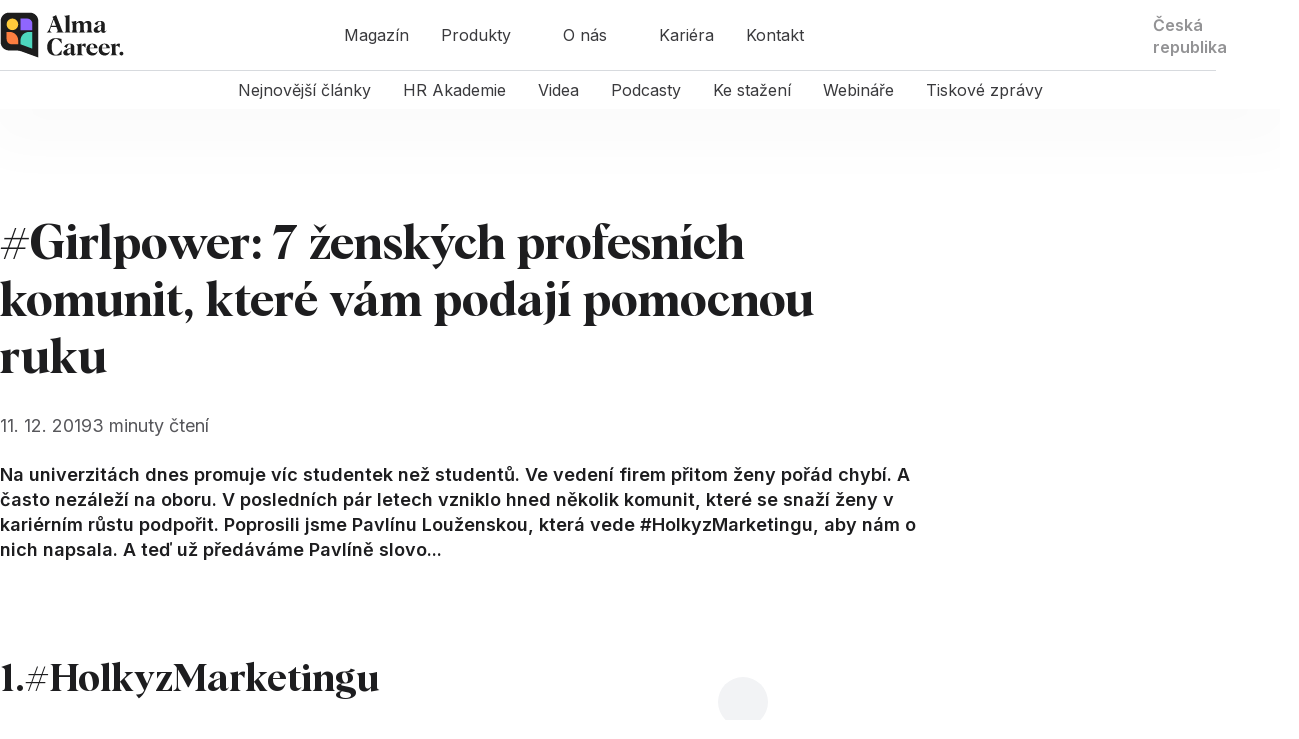

--- FILE ---
content_type: text/html; charset=utf-8
request_url: https://magazin.almacareer.com/cz/clanky/girlpower-7-zenskych-profesnich-komunit-ktere-vam-podaji-pomocnou-ruku
body_size: 53525
content:
<!DOCTYPE html><html><head><meta charSet="utf-8"/><meta name="viewport" content="width=device-width"/><title>#Girlpower: 7 ženských profesních komunit, které vám podají pomocnou ruku</title><meta name="description" content="Na univerzitách dnes promuje víc studentek než studentů. Ve vedení firem přitom ženy pořád chybí. Poprosili jsme Pavlínu Louženskou, která vede #HolkyzMarketingu, aby nám řekla víc o profesních komunitách."/><meta property="og:locale" content="en_US"/><meta property="og:title" content="#Girlpower: 7 ženských profesních komunit, které vám podají pomocnou ruku"/><meta property="og:description" content="Na univerzitách dnes promuje víc studentek než studentů. Ve vedení firem přitom ženy pořád chybí. A často nezáleží na oboru. V posledních pár letech vzniklo hned několik komunit, které se snaží ženy v kariérním růstu podpořit. Poprosili jsme Pavlínu Louženskou, která vede #HolkyzMarketingu, aby nám o nich napsala. A teď už předáváme Pavlíně slovo..."/><meta property="og:image" content="https://s3.eu-central-1.amazonaws.com/cms-api.mgw.cz/lmc/42780e64-8ff5-49e7-9df6-906fb2f35005.jpeg"/><meta property="og:image:width" content="1600"/><meta property="og:image:height" content="1000"/><link rel="canonical" href="https://magazin.almacareer.com/cz/clanky/girlpower-7-zenskych-profesnich-komunit-ktere-vam-podaji-pomocnou-ruku"/><link rel="preload" as="image" imageSrcSet="/_next/image?url=https%3A%2F%2Fs3.eu-central-1.amazonaws.com%2Fcms-api.mgw.cz%2Flmc%2Fold%2Fsites%2F3%2F2019%2F12%2Fgirlpower-louzenska.jpg&amp;w=640&amp;q=75 640w, /_next/image?url=https%3A%2F%2Fs3.eu-central-1.amazonaws.com%2Fcms-api.mgw.cz%2Flmc%2Fold%2Fsites%2F3%2F2019%2F12%2Fgirlpower-louzenska.jpg&amp;w=750&amp;q=75 750w, /_next/image?url=https%3A%2F%2Fs3.eu-central-1.amazonaws.com%2Fcms-api.mgw.cz%2Flmc%2Fold%2Fsites%2F3%2F2019%2F12%2Fgirlpower-louzenska.jpg&amp;w=828&amp;q=75 828w, /_next/image?url=https%3A%2F%2Fs3.eu-central-1.amazonaws.com%2Fcms-api.mgw.cz%2Flmc%2Fold%2Fsites%2F3%2F2019%2F12%2Fgirlpower-louzenska.jpg&amp;w=1080&amp;q=75 1080w, /_next/image?url=https%3A%2F%2Fs3.eu-central-1.amazonaws.com%2Fcms-api.mgw.cz%2Flmc%2Fold%2Fsites%2F3%2F2019%2F12%2Fgirlpower-louzenska.jpg&amp;w=1200&amp;q=75 1200w, /_next/image?url=https%3A%2F%2Fs3.eu-central-1.amazonaws.com%2Fcms-api.mgw.cz%2Flmc%2Fold%2Fsites%2F3%2F2019%2F12%2Fgirlpower-louzenska.jpg&amp;w=1920&amp;q=75 1920w, /_next/image?url=https%3A%2F%2Fs3.eu-central-1.amazonaws.com%2Fcms-api.mgw.cz%2Flmc%2Fold%2Fsites%2F3%2F2019%2F12%2Fgirlpower-louzenska.jpg&amp;w=2048&amp;q=75 2048w, /_next/image?url=https%3A%2F%2Fs3.eu-central-1.amazonaws.com%2Fcms-api.mgw.cz%2Flmc%2Fold%2Fsites%2F3%2F2019%2F12%2Fgirlpower-louzenska.jpg&amp;w=3840&amp;q=75 3840w" imageSizes="(min-width: 48rem) 75vw, 100vw)" fetchpriority="high"/><link rel="preload" as="image" imageSrcSet="/_next/image?url=https%3A%2F%2Fdata.eu.cntmbr.com%2Falma%2Falmacareer%2F6585de7d-8b4f-4411-b5e7-1c9162f8d4d5.png&amp;w=64&amp;q=75 64w, /_next/image?url=https%3A%2F%2Fdata.eu.cntmbr.com%2Falma%2Falmacareer%2F6585de7d-8b4f-4411-b5e7-1c9162f8d4d5.png&amp;w=96&amp;q=75 96w, /_next/image?url=https%3A%2F%2Fdata.eu.cntmbr.com%2Falma%2Falmacareer%2F6585de7d-8b4f-4411-b5e7-1c9162f8d4d5.png&amp;w=128&amp;q=75 128w, /_next/image?url=https%3A%2F%2Fdata.eu.cntmbr.com%2Falma%2Falmacareer%2F6585de7d-8b4f-4411-b5e7-1c9162f8d4d5.png&amp;w=256&amp;q=75 256w, /_next/image?url=https%3A%2F%2Fdata.eu.cntmbr.com%2Falma%2Falmacareer%2F6585de7d-8b4f-4411-b5e7-1c9162f8d4d5.png&amp;w=384&amp;q=75 384w, /_next/image?url=https%3A%2F%2Fdata.eu.cntmbr.com%2Falma%2Falmacareer%2F6585de7d-8b4f-4411-b5e7-1c9162f8d4d5.png&amp;w=640&amp;q=75 640w, /_next/image?url=https%3A%2F%2Fdata.eu.cntmbr.com%2Falma%2Falmacareer%2F6585de7d-8b4f-4411-b5e7-1c9162f8d4d5.png&amp;w=750&amp;q=75 750w, /_next/image?url=https%3A%2F%2Fdata.eu.cntmbr.com%2Falma%2Falmacareer%2F6585de7d-8b4f-4411-b5e7-1c9162f8d4d5.png&amp;w=828&amp;q=75 828w, /_next/image?url=https%3A%2F%2Fdata.eu.cntmbr.com%2Falma%2Falmacareer%2F6585de7d-8b4f-4411-b5e7-1c9162f8d4d5.png&amp;w=1080&amp;q=75 1080w, /_next/image?url=https%3A%2F%2Fdata.eu.cntmbr.com%2Falma%2Falmacareer%2F6585de7d-8b4f-4411-b5e7-1c9162f8d4d5.png&amp;w=1200&amp;q=75 1200w, /_next/image?url=https%3A%2F%2Fdata.eu.cntmbr.com%2Falma%2Falmacareer%2F6585de7d-8b4f-4411-b5e7-1c9162f8d4d5.png&amp;w=1920&amp;q=75 1920w, /_next/image?url=https%3A%2F%2Fdata.eu.cntmbr.com%2Falma%2Falmacareer%2F6585de7d-8b4f-4411-b5e7-1c9162f8d4d5.png&amp;w=2048&amp;q=75 2048w, /_next/image?url=https%3A%2F%2Fdata.eu.cntmbr.com%2Falma%2Falmacareer%2F6585de7d-8b4f-4411-b5e7-1c9162f8d4d5.png&amp;w=3840&amp;q=75 3840w" imageSizes="(min-width: 30rem) 30vw, (min-width: 48rem) 10vw, 50vw" fetchpriority="high"/><link rel="preload" as="image" imageSrcSet="/_next/image?url=https%3A%2F%2Fdata.eu.cntmbr.com%2Falma%2Falmacareer%2F4b9ce710-36dd-4b51-87fe-14afee65ba8e.png&amp;w=64&amp;q=75 64w, /_next/image?url=https%3A%2F%2Fdata.eu.cntmbr.com%2Falma%2Falmacareer%2F4b9ce710-36dd-4b51-87fe-14afee65ba8e.png&amp;w=96&amp;q=75 96w, /_next/image?url=https%3A%2F%2Fdata.eu.cntmbr.com%2Falma%2Falmacareer%2F4b9ce710-36dd-4b51-87fe-14afee65ba8e.png&amp;w=128&amp;q=75 128w, /_next/image?url=https%3A%2F%2Fdata.eu.cntmbr.com%2Falma%2Falmacareer%2F4b9ce710-36dd-4b51-87fe-14afee65ba8e.png&amp;w=256&amp;q=75 256w, /_next/image?url=https%3A%2F%2Fdata.eu.cntmbr.com%2Falma%2Falmacareer%2F4b9ce710-36dd-4b51-87fe-14afee65ba8e.png&amp;w=384&amp;q=75 384w, /_next/image?url=https%3A%2F%2Fdata.eu.cntmbr.com%2Falma%2Falmacareer%2F4b9ce710-36dd-4b51-87fe-14afee65ba8e.png&amp;w=640&amp;q=75 640w, /_next/image?url=https%3A%2F%2Fdata.eu.cntmbr.com%2Falma%2Falmacareer%2F4b9ce710-36dd-4b51-87fe-14afee65ba8e.png&amp;w=750&amp;q=75 750w, /_next/image?url=https%3A%2F%2Fdata.eu.cntmbr.com%2Falma%2Falmacareer%2F4b9ce710-36dd-4b51-87fe-14afee65ba8e.png&amp;w=828&amp;q=75 828w, /_next/image?url=https%3A%2F%2Fdata.eu.cntmbr.com%2Falma%2Falmacareer%2F4b9ce710-36dd-4b51-87fe-14afee65ba8e.png&amp;w=1080&amp;q=75 1080w, /_next/image?url=https%3A%2F%2Fdata.eu.cntmbr.com%2Falma%2Falmacareer%2F4b9ce710-36dd-4b51-87fe-14afee65ba8e.png&amp;w=1200&amp;q=75 1200w, /_next/image?url=https%3A%2F%2Fdata.eu.cntmbr.com%2Falma%2Falmacareer%2F4b9ce710-36dd-4b51-87fe-14afee65ba8e.png&amp;w=1920&amp;q=75 1920w, /_next/image?url=https%3A%2F%2Fdata.eu.cntmbr.com%2Falma%2Falmacareer%2F4b9ce710-36dd-4b51-87fe-14afee65ba8e.png&amp;w=2048&amp;q=75 2048w, /_next/image?url=https%3A%2F%2Fdata.eu.cntmbr.com%2Falma%2Falmacareer%2F4b9ce710-36dd-4b51-87fe-14afee65ba8e.png&amp;w=3840&amp;q=75 3840w" imageSizes="(min-width: 30rem) 30vw, (min-width: 48rem) 10vw, 50vw)" fetchpriority="high"/><meta name="next-head-count" content="14"/><meta name="color-scheme" content="light dark"/><meta name="theme-color" media="(prefers-color-scheme: light)" content="#FFFFFF"/><meta name="theme-color" media="(prefers-color-scheme: dark)" content="#000000"/><link rel="manifest" href="/app.webmanifest"/><meta name="format-detection" content="telephone=no,date=no,address=no,email=no,url=no"/><link rel="preload" href="/_next/static/media/8e9860b6e62d6359-s.p.woff2" as="font" type="font/woff2" crossorigin="anonymous" data-next-font="size-adjust"/><link rel="preload" href="/_next/static/media/e4af272ccee01ff0-s.p.woff2" as="font" type="font/woff2" crossorigin="anonymous" data-next-font="size-adjust"/><link rel="preload" href="/_next/static/media/0d6abfcfce602ba2-s.p.woff2" as="font" type="font/woff2" crossorigin="anonymous" data-next-font="size-adjust"/><link rel="preload" href="/_next/static/media/e452626718d97e6f-s.p.woff2" as="font" type="font/woff2" crossorigin="anonymous" data-next-font="size-adjust"/><link rel="preload" href="/_next/static/css/d3515179f84c88dc.css" as="style"/><link rel="stylesheet" href="/_next/static/css/d3515179f84c88dc.css" data-n-g=""/><link rel="preload" href="/_next/static/css/ff587d807c094e64.css" as="style"/><link rel="stylesheet" href="/_next/static/css/ff587d807c094e64.css" data-n-p=""/><link rel="preload" href="/_next/static/css/4de005821720b606.css" as="style"/><link rel="stylesheet" href="/_next/static/css/4de005821720b606.css" data-n-p=""/><link rel="preload" href="/_next/static/css/ec4806e11f368cbf.css" as="style"/><link rel="stylesheet" href="/_next/static/css/ec4806e11f368cbf.css" data-n-p=""/><noscript data-n-css=""></noscript><script defer="" nomodule="" src="/_next/static/chunks/polyfills-42372ed130431b0a.js"></script><script src="/_next/static/chunks/webpack-7aebe73680e85216.js" defer=""></script><script src="/_next/static/chunks/framework-8856fdf160da61eb.js" defer=""></script><script src="/_next/static/chunks/main-6c1c49dc427d46f9.js" defer=""></script><script src="/_next/static/chunks/pages/_app-15709064c7b05b45.js" defer=""></script><script src="/_next/static/chunks/69e0b260-21ee7588b0a02f16.js" defer=""></script><script src="/_next/static/chunks/26-fb977d0b2bcbcf3c.js" defer=""></script><script src="/_next/static/chunks/704-1bd4dacaf0d67d09.js" defer=""></script><script src="/_next/static/chunks/677-e6199f8909f2d449.js" defer=""></script><script src="/_next/static/chunks/pages/%5B%5B...path%5D%5D-cf2b9c86301a7139.js" defer=""></script><script src="/_next/static/1pYDrTK6rAkB7F5XIgY7a/_buildManifest.js" defer=""></script><script src="/_next/static/1pYDrTK6rAkB7F5XIgY7a/_ssgManifest.js" defer=""></script><style id="__jsx-1242803569">:root{--font-inter:'__Inter_798996', '__Inter_Fallback_798996';--font-albra:'__albra_0f7cb5', '__albra_Fallback_0f7cb5';--font-body:var(--font-inter);--font-headings:var(--font-albra)}html{font-family:'__Inter_798996', '__Inter_Fallback_798996'}</style></head><body><noscript><iframe src="https://www.googletagmanager.com/ns.html?id=GTM-TW6WQ95" height="0" width="0" style="display: none; visibility: hidden;" /></noscript><div id="__next"><style>
						.SharedProgressLoadingIndicator {
							position: fixed;
							left: 0;
							top: 0;
							right: 0;
							z-index: 10;
						}
						.SharedProgressLoadingIndicator__in {
							position: absolute;
							top: 0;
							left: 0;
							right: 0;
							transform: translateY(-100%);
							transition-property: visibility, transform;
							transition-duration: 0.2s;
							visibility: hidden;
						}
						.SharedProgressLoadingIndicator--placement-bottom,
						.SharedProgressLoadingIndicator--placement-bottom .SharedProgressLoadingIndicator__in {
							top: auto;
							bottom: 0;
						}
						.SharedProgressLoadingIndicator--placement-bottom .SharedProgressLoadingIndicator__in {
							transform: translateY(100%);
						}
						.SharedProgressLoadingIndicator--loading .SharedProgressLoadingIndicator__in {
							transform: none;
							visibility: inherit;
						}
						@media (prefers-reduced-motion) {
							.SharedProgressLoadingIndicator__in {
								transition-duration: 0s;
							}
						}
					</style><div class="SharedProgressLoadingIndicator SharedProgressLoadingIndicator--placement-top"><div class="SharedProgressLoadingIndicator__in"><style>
						.ProgressLoadingIndicator {
							position: relative;
							height: 0.3125em;
							background-color: var(--ProgressLoadingIndicator-color, #027aff);
							overflow: hidden;
						}
						.ProgressLoadingIndicator::before {
							content: '';
							position: absolute;
							inset: 0;
							background-color: var(--ProgressLoadingIndicator-other-color, rgba(255, 255, 255, 0.4));
							animation: ProgressLoadingIndicator-wipe 1s infinite ease-in-out;
						}
						@keyframes ProgressLoadingIndicator-wipe {
							0% {
								transform: translateX(-100%);
							}
							100% {
								transform: translateX(100%) scaleX(0.3);
							}
						}
						@media (prefers-reduced-motion) {
							.ProgressLoadingIndicator::before {
								animation-duration: 20s;
							}
						}
					</style><div class="ProgressLoadingIndicator"></div></div></div><div class="Toastify"></div><div class="ScrollLock_wrapper__HjrbR"><div class="Layout_wrapper__qoIXd"><div class="Header_headWrapper__JhRHt"><div><div class="hidingHeader"><div class="hidingHeader-in"><header class="Header_wrapper__JQYjG" style="--Header-activeLink-offsetLeft:50%;--Header-activeLink-width:0px"><div class="Header_in__bFlSx"><a class="Header_logoLink__CzagU" href="https://www.almacareer.com/cz/"><img alt="Logo" loading="lazy" width="124" height="46" decoding="async" data-nimg="1" style="color:transparent" src="https://data.eu.cntmbr.com/almacareer/almacareer/90be87fe-6515-483e-869e-6a7ec1caee33.svg"/></a><div class="Header_linksWrapper__z4Hf8"><ul class="Header_links__TMMdf"><li class="Header_item__O_pVj"><a class="Header_link__dIV21" href="https://magazin.almacareer.com/cz/"><div class="Header_linkIn__3b_7n">Magazín</div></a></li><li class="Header_item__O_pVj"><button type="button" class="Header_link__dIV21 Header_linkNoPadding__VldWE"><a class="Header_link__dIV21" href="https://www.almacareer.com/cz/produkty"><div class="Header_linkIn__3b_7n">Produkty<div class="Header_chevron__Cg1sl"><svg viewBox="0 0 25 25" class="Icon_icon-chevron__on2uL" preserveAspectRatio="none"><use xlink:href="#chevron"></use></svg></div></div></a></button><div class="HeaderSubmenuProducts_wrapper__nOss8"><div class="HeaderSubmenuProducts_in__XvNEe"><div class="HeaderSubmenuProducts_box__zh8eh"><ul class="HeaderSubmenuProducts_list__nneDJ"><li class="HeaderSubmenuProducts_item__IE23D"><a class="HeaderSubmenuProducts_itemLink__Kr8Mq" href="https://www.jobs.cz"><div class="HeaderSubmenuProducts_itemImage__e9gxT"><div class="ResponsiveImage_wrapper__mZ4Co ResponsiveImage_is_borderRadius__BSCkR HeaderSubmenuProducts_itemImageIn__dyQfU" style="--ResponsiveImage-image-width:125"><img alt="" loading="lazy" width="125" height="126" decoding="async" data-nimg="1" class="HeaderSubmenuProducts_itemImageIn__dyQfU" style="color:transparent" src="https://data.eu.cntmbr.com/almacareer/almacareer/e7f15cdf-0984-4b87-85e6-91ad71f107f7.svg"/></div></div><div><h6 class="HeaderSubmenuProducts_itemTitle__xNQn_">Jobs.cz</h6></div></a></li><li class="HeaderSubmenuProducts_item__IE23D"><a class="HeaderSubmenuProducts_itemLink__Kr8Mq" target="_blank" rel="noreferrer" href="https://www.arnold-robot.com/cs/"><div class="HeaderSubmenuProducts_itemImage__e9gxT"><div class="ResponsiveImage_wrapper__mZ4Co ResponsiveImage_is_borderRadius__BSCkR HeaderSubmenuProducts_itemImageIn__dyQfU" style="--ResponsiveImage-image-width:850"><img alt="" loading="lazy" width="850" height="850" decoding="async" data-nimg="1" class="HeaderSubmenuProducts_itemImageIn__dyQfU" style="color:transparent" src="https://data.eu.cntmbr.com/almacareer/almacareer/615772e0-888f-431b-9d24-768a003f6587.svg"/></div></div><div><h6 class="HeaderSubmenuProducts_itemTitle__xNQn_">Arnold</h6></div></a></li><li class="HeaderSubmenuProducts_item__IE23D"><a class="HeaderSubmenuProducts_itemLink__Kr8Mq" href="https://cz.teamio.com/"><div class="HeaderSubmenuProducts_itemImage__e9gxT"><div class="ResponsiveImage_wrapper__mZ4Co ResponsiveImage_is_borderRadius__BSCkR HeaderSubmenuProducts_itemImageIn__dyQfU" style="--ResponsiveImage-image-width:125"><img alt="" loading="lazy" width="125" height="126" decoding="async" data-nimg="1" class="HeaderSubmenuProducts_itemImageIn__dyQfU" style="color:transparent" sizes="80px" srcSet="/_next/image?url=https%3A%2F%2Fdata.eu.cntmbr.com%2Falmacareer%2Falmacareer%2F45e3c0bf-f3fe-464b-9a53-4b903cb62f6c.png&amp;w=16&amp;q=75 16w, /_next/image?url=https%3A%2F%2Fdata.eu.cntmbr.com%2Falmacareer%2Falmacareer%2F45e3c0bf-f3fe-464b-9a53-4b903cb62f6c.png&amp;w=32&amp;q=75 32w, /_next/image?url=https%3A%2F%2Fdata.eu.cntmbr.com%2Falmacareer%2Falmacareer%2F45e3c0bf-f3fe-464b-9a53-4b903cb62f6c.png&amp;w=48&amp;q=75 48w, /_next/image?url=https%3A%2F%2Fdata.eu.cntmbr.com%2Falmacareer%2Falmacareer%2F45e3c0bf-f3fe-464b-9a53-4b903cb62f6c.png&amp;w=64&amp;q=75 64w, /_next/image?url=https%3A%2F%2Fdata.eu.cntmbr.com%2Falmacareer%2Falmacareer%2F45e3c0bf-f3fe-464b-9a53-4b903cb62f6c.png&amp;w=96&amp;q=75 96w, /_next/image?url=https%3A%2F%2Fdata.eu.cntmbr.com%2Falmacareer%2Falmacareer%2F45e3c0bf-f3fe-464b-9a53-4b903cb62f6c.png&amp;w=128&amp;q=75 128w, /_next/image?url=https%3A%2F%2Fdata.eu.cntmbr.com%2Falmacareer%2Falmacareer%2F45e3c0bf-f3fe-464b-9a53-4b903cb62f6c.png&amp;w=256&amp;q=75 256w, /_next/image?url=https%3A%2F%2Fdata.eu.cntmbr.com%2Falmacareer%2Falmacareer%2F45e3c0bf-f3fe-464b-9a53-4b903cb62f6c.png&amp;w=384&amp;q=75 384w, /_next/image?url=https%3A%2F%2Fdata.eu.cntmbr.com%2Falmacareer%2Falmacareer%2F45e3c0bf-f3fe-464b-9a53-4b903cb62f6c.png&amp;w=640&amp;q=75 640w, /_next/image?url=https%3A%2F%2Fdata.eu.cntmbr.com%2Falmacareer%2Falmacareer%2F45e3c0bf-f3fe-464b-9a53-4b903cb62f6c.png&amp;w=750&amp;q=75 750w, /_next/image?url=https%3A%2F%2Fdata.eu.cntmbr.com%2Falmacareer%2Falmacareer%2F45e3c0bf-f3fe-464b-9a53-4b903cb62f6c.png&amp;w=828&amp;q=75 828w, /_next/image?url=https%3A%2F%2Fdata.eu.cntmbr.com%2Falmacareer%2Falmacareer%2F45e3c0bf-f3fe-464b-9a53-4b903cb62f6c.png&amp;w=1080&amp;q=75 1080w, /_next/image?url=https%3A%2F%2Fdata.eu.cntmbr.com%2Falmacareer%2Falmacareer%2F45e3c0bf-f3fe-464b-9a53-4b903cb62f6c.png&amp;w=1200&amp;q=75 1200w, /_next/image?url=https%3A%2F%2Fdata.eu.cntmbr.com%2Falmacareer%2Falmacareer%2F45e3c0bf-f3fe-464b-9a53-4b903cb62f6c.png&amp;w=1920&amp;q=75 1920w, /_next/image?url=https%3A%2F%2Fdata.eu.cntmbr.com%2Falmacareer%2Falmacareer%2F45e3c0bf-f3fe-464b-9a53-4b903cb62f6c.png&amp;w=2048&amp;q=75 2048w, /_next/image?url=https%3A%2F%2Fdata.eu.cntmbr.com%2Falmacareer%2Falmacareer%2F45e3c0bf-f3fe-464b-9a53-4b903cb62f6c.png&amp;w=3840&amp;q=75 3840w" src="/_next/image?url=https%3A%2F%2Fdata.eu.cntmbr.com%2Falmacareer%2Falmacareer%2F45e3c0bf-f3fe-464b-9a53-4b903cb62f6c.png&amp;w=3840&amp;q=75"/></div></div><div><h6 class="HeaderSubmenuProducts_itemTitle__xNQn_">Teamio</h6></div></a></li><li class="HeaderSubmenuProducts_item__IE23D"><a class="HeaderSubmenuProducts_itemLink__Kr8Mq" href="https://www.seduo.cz"><div class="HeaderSubmenuProducts_itemImage__e9gxT"><div class="ResponsiveImage_wrapper__mZ4Co ResponsiveImage_is_borderRadius__BSCkR HeaderSubmenuProducts_itemImageIn__dyQfU" style="--ResponsiveImage-image-width:125"><img alt="" loading="lazy" width="125" height="126" decoding="async" data-nimg="1" class="HeaderSubmenuProducts_itemImageIn__dyQfU" style="color:transparent" src="https://data.eu.cntmbr.com/almacareer/almacareer/5f9fa719-05e3-4d3e-8c04-4ef035df889d.svg"/></div></div><div><h6 class="HeaderSubmenuProducts_itemTitle__xNQn_">Seduo</h6></div></a></li><li class="HeaderSubmenuProducts_item__IE23D"><a class="HeaderSubmenuProducts_itemLink__Kr8Mq" href="https://www.atmoskop.cz"><div class="HeaderSubmenuProducts_itemImage__e9gxT"><div class="ResponsiveImage_wrapper__mZ4Co ResponsiveImage_is_borderRadius__BSCkR HeaderSubmenuProducts_itemImageIn__dyQfU" style="--ResponsiveImage-image-width:125"><img alt="" loading="lazy" width="125" height="125" decoding="async" data-nimg="1" class="HeaderSubmenuProducts_itemImageIn__dyQfU" style="color:transparent" src="https://data.eu.cntmbr.com/almacareer/almacareer/ab6194a5-c8e7-4ea6-954e-4f03ff68c7c5.svg"/></div></div><div><h6 class="HeaderSubmenuProducts_itemTitle__xNQn_">Atmoskop</h6></div></a></li><li class="HeaderSubmenuProducts_item__IE23D"><a class="HeaderSubmenuProducts_itemLink__Kr8Mq" href="https://www.prace.cz"><div class="HeaderSubmenuProducts_itemImage__e9gxT"><div class="ResponsiveImage_wrapper__mZ4Co ResponsiveImage_is_borderRadius__BSCkR HeaderSubmenuProducts_itemImageIn__dyQfU" style="--ResponsiveImage-image-width:125"><img alt="" loading="lazy" width="125" height="126" decoding="async" data-nimg="1" class="HeaderSubmenuProducts_itemImageIn__dyQfU" style="color:transparent" src="https://data.eu.cntmbr.com/almacareer/almacareer/8b19585d-e635-417e-92b6-f4c0cceb7bd3.svg"/></div></div><div><h6 class="HeaderSubmenuProducts_itemTitle__xNQn_">Prace.cz</h6></div></a></li><li class="HeaderSubmenuProducts_item__IE23D"><a class="HeaderSubmenuProducts_itemLink__Kr8Mq" href="https://www.pracezarohem.cz"><div class="HeaderSubmenuProducts_itemImage__e9gxT"><div class="ResponsiveImage_wrapper__mZ4Co ResponsiveImage_is_borderRadius__BSCkR HeaderSubmenuProducts_itemImageIn__dyQfU" style="--ResponsiveImage-image-width:125"><img alt="" loading="lazy" width="125" height="125" decoding="async" data-nimg="1" class="HeaderSubmenuProducts_itemImageIn__dyQfU" style="color:transparent" src="https://data.eu.cntmbr.com/almacareer/almacareer/6c6c03b0-67ec-4b22-a9c5-19cc72218fe1.svg"/></div></div><div><h6 class="HeaderSubmenuProducts_itemTitle__xNQn_">Práce za rohem</h6></div></a></li><li class="HeaderSubmenuProducts_item__IE23D"><a class="HeaderSubmenuProducts_itemLink__Kr8Mq" target="_blank" rel="noreferrer" href="https://careerexpo.cz/"><div class="HeaderSubmenuProducts_itemImage__e9gxT"><div class="ResponsiveImage_wrapper__mZ4Co ResponsiveImage_is_borderRadius__BSCkR HeaderSubmenuProducts_itemImageIn__dyQfU" style="--ResponsiveImage-image-width:1245"><img alt="" loading="lazy" width="1245" height="1247" decoding="async" data-nimg="1" class="HeaderSubmenuProducts_itemImageIn__dyQfU" style="color:transparent" sizes="80px" srcSet="/_next/image?url=https%3A%2F%2Fdata.eu.cntmbr.com%2Falmacareer%2Falmacareer%2Fd68cf0a8-3eeb-47da-8ebe-fa43acac594d.png&amp;w=16&amp;q=75 16w, /_next/image?url=https%3A%2F%2Fdata.eu.cntmbr.com%2Falmacareer%2Falmacareer%2Fd68cf0a8-3eeb-47da-8ebe-fa43acac594d.png&amp;w=32&amp;q=75 32w, /_next/image?url=https%3A%2F%2Fdata.eu.cntmbr.com%2Falmacareer%2Falmacareer%2Fd68cf0a8-3eeb-47da-8ebe-fa43acac594d.png&amp;w=48&amp;q=75 48w, /_next/image?url=https%3A%2F%2Fdata.eu.cntmbr.com%2Falmacareer%2Falmacareer%2Fd68cf0a8-3eeb-47da-8ebe-fa43acac594d.png&amp;w=64&amp;q=75 64w, /_next/image?url=https%3A%2F%2Fdata.eu.cntmbr.com%2Falmacareer%2Falmacareer%2Fd68cf0a8-3eeb-47da-8ebe-fa43acac594d.png&amp;w=96&amp;q=75 96w, /_next/image?url=https%3A%2F%2Fdata.eu.cntmbr.com%2Falmacareer%2Falmacareer%2Fd68cf0a8-3eeb-47da-8ebe-fa43acac594d.png&amp;w=128&amp;q=75 128w, /_next/image?url=https%3A%2F%2Fdata.eu.cntmbr.com%2Falmacareer%2Falmacareer%2Fd68cf0a8-3eeb-47da-8ebe-fa43acac594d.png&amp;w=256&amp;q=75 256w, /_next/image?url=https%3A%2F%2Fdata.eu.cntmbr.com%2Falmacareer%2Falmacareer%2Fd68cf0a8-3eeb-47da-8ebe-fa43acac594d.png&amp;w=384&amp;q=75 384w, /_next/image?url=https%3A%2F%2Fdata.eu.cntmbr.com%2Falmacareer%2Falmacareer%2Fd68cf0a8-3eeb-47da-8ebe-fa43acac594d.png&amp;w=640&amp;q=75 640w, /_next/image?url=https%3A%2F%2Fdata.eu.cntmbr.com%2Falmacareer%2Falmacareer%2Fd68cf0a8-3eeb-47da-8ebe-fa43acac594d.png&amp;w=750&amp;q=75 750w, /_next/image?url=https%3A%2F%2Fdata.eu.cntmbr.com%2Falmacareer%2Falmacareer%2Fd68cf0a8-3eeb-47da-8ebe-fa43acac594d.png&amp;w=828&amp;q=75 828w, /_next/image?url=https%3A%2F%2Fdata.eu.cntmbr.com%2Falmacareer%2Falmacareer%2Fd68cf0a8-3eeb-47da-8ebe-fa43acac594d.png&amp;w=1080&amp;q=75 1080w, /_next/image?url=https%3A%2F%2Fdata.eu.cntmbr.com%2Falmacareer%2Falmacareer%2Fd68cf0a8-3eeb-47da-8ebe-fa43acac594d.png&amp;w=1200&amp;q=75 1200w, /_next/image?url=https%3A%2F%2Fdata.eu.cntmbr.com%2Falmacareer%2Falmacareer%2Fd68cf0a8-3eeb-47da-8ebe-fa43acac594d.png&amp;w=1920&amp;q=75 1920w, /_next/image?url=https%3A%2F%2Fdata.eu.cntmbr.com%2Falmacareer%2Falmacareer%2Fd68cf0a8-3eeb-47da-8ebe-fa43acac594d.png&amp;w=2048&amp;q=75 2048w, /_next/image?url=https%3A%2F%2Fdata.eu.cntmbr.com%2Falmacareer%2Falmacareer%2Fd68cf0a8-3eeb-47da-8ebe-fa43acac594d.png&amp;w=3840&amp;q=75 3840w" src="/_next/image?url=https%3A%2F%2Fdata.eu.cntmbr.com%2Falmacareer%2Falmacareer%2Fd68cf0a8-3eeb-47da-8ebe-fa43acac594d.png&amp;w=3840&amp;q=75"/></div></div><div><h6 class="HeaderSubmenuProducts_itemTitle__xNQn_">Career Expo</h6></div></a></li><li class="HeaderSubmenuProducts_item__IE23D"><a class="HeaderSubmenuProducts_itemLink__Kr8Mq" target="_blank" rel="noreferrer" href="https://www.almacareer.com/cz/hrmarketing"><div class="HeaderSubmenuProducts_itemImage__e9gxT"><div class="ResponsiveImage_wrapper__mZ4Co ResponsiveImage_is_borderRadius__BSCkR HeaderSubmenuProducts_itemImageIn__dyQfU" style="--ResponsiveImage-image-width:108"><img alt="" loading="lazy" width="108" height="107" decoding="async" data-nimg="1" class="HeaderSubmenuProducts_itemImageIn__dyQfU" style="color:transparent" sizes="80px" srcSet="/_next/image?url=https%3A%2F%2Fdata.eu.cntmbr.com%2Falmacareer%2Falmacareer%2Fca5dd78a-c24c-4acc-af08-6fb4c08dd8f7.png&amp;w=16&amp;q=75 16w, /_next/image?url=https%3A%2F%2Fdata.eu.cntmbr.com%2Falmacareer%2Falmacareer%2Fca5dd78a-c24c-4acc-af08-6fb4c08dd8f7.png&amp;w=32&amp;q=75 32w, /_next/image?url=https%3A%2F%2Fdata.eu.cntmbr.com%2Falmacareer%2Falmacareer%2Fca5dd78a-c24c-4acc-af08-6fb4c08dd8f7.png&amp;w=48&amp;q=75 48w, /_next/image?url=https%3A%2F%2Fdata.eu.cntmbr.com%2Falmacareer%2Falmacareer%2Fca5dd78a-c24c-4acc-af08-6fb4c08dd8f7.png&amp;w=64&amp;q=75 64w, /_next/image?url=https%3A%2F%2Fdata.eu.cntmbr.com%2Falmacareer%2Falmacareer%2Fca5dd78a-c24c-4acc-af08-6fb4c08dd8f7.png&amp;w=96&amp;q=75 96w, /_next/image?url=https%3A%2F%2Fdata.eu.cntmbr.com%2Falmacareer%2Falmacareer%2Fca5dd78a-c24c-4acc-af08-6fb4c08dd8f7.png&amp;w=128&amp;q=75 128w, /_next/image?url=https%3A%2F%2Fdata.eu.cntmbr.com%2Falmacareer%2Falmacareer%2Fca5dd78a-c24c-4acc-af08-6fb4c08dd8f7.png&amp;w=256&amp;q=75 256w, /_next/image?url=https%3A%2F%2Fdata.eu.cntmbr.com%2Falmacareer%2Falmacareer%2Fca5dd78a-c24c-4acc-af08-6fb4c08dd8f7.png&amp;w=384&amp;q=75 384w, /_next/image?url=https%3A%2F%2Fdata.eu.cntmbr.com%2Falmacareer%2Falmacareer%2Fca5dd78a-c24c-4acc-af08-6fb4c08dd8f7.png&amp;w=640&amp;q=75 640w, /_next/image?url=https%3A%2F%2Fdata.eu.cntmbr.com%2Falmacareer%2Falmacareer%2Fca5dd78a-c24c-4acc-af08-6fb4c08dd8f7.png&amp;w=750&amp;q=75 750w, /_next/image?url=https%3A%2F%2Fdata.eu.cntmbr.com%2Falmacareer%2Falmacareer%2Fca5dd78a-c24c-4acc-af08-6fb4c08dd8f7.png&amp;w=828&amp;q=75 828w, /_next/image?url=https%3A%2F%2Fdata.eu.cntmbr.com%2Falmacareer%2Falmacareer%2Fca5dd78a-c24c-4acc-af08-6fb4c08dd8f7.png&amp;w=1080&amp;q=75 1080w, /_next/image?url=https%3A%2F%2Fdata.eu.cntmbr.com%2Falmacareer%2Falmacareer%2Fca5dd78a-c24c-4acc-af08-6fb4c08dd8f7.png&amp;w=1200&amp;q=75 1200w, /_next/image?url=https%3A%2F%2Fdata.eu.cntmbr.com%2Falmacareer%2Falmacareer%2Fca5dd78a-c24c-4acc-af08-6fb4c08dd8f7.png&amp;w=1920&amp;q=75 1920w, /_next/image?url=https%3A%2F%2Fdata.eu.cntmbr.com%2Falmacareer%2Falmacareer%2Fca5dd78a-c24c-4acc-af08-6fb4c08dd8f7.png&amp;w=2048&amp;q=75 2048w, /_next/image?url=https%3A%2F%2Fdata.eu.cntmbr.com%2Falmacareer%2Falmacareer%2Fca5dd78a-c24c-4acc-af08-6fb4c08dd8f7.png&amp;w=3840&amp;q=75 3840w" src="/_next/image?url=https%3A%2F%2Fdata.eu.cntmbr.com%2Falmacareer%2Falmacareer%2Fca5dd78a-c24c-4acc-af08-6fb4c08dd8f7.png&amp;w=3840&amp;q=75"/></div></div><div><h6 class="HeaderSubmenuProducts_itemTitle__xNQn_">HR marketing</h6></div></a></li><li class="HeaderSubmenuProducts_item__IE23D"><a class="HeaderSubmenuProducts_itemLink__Kr8Mq" href="https://nelisa.com/cs"><div class="HeaderSubmenuProducts_itemImage__e9gxT"><div class="ResponsiveImage_wrapper__mZ4Co ResponsiveImage_is_borderRadius__BSCkR HeaderSubmenuProducts_itemImageIn__dyQfU" style="--ResponsiveImage-image-width:850"><img alt="" loading="lazy" width="850" height="850" decoding="async" data-nimg="1" class="HeaderSubmenuProducts_itemImageIn__dyQfU" style="color:transparent" sizes="80px" srcSet="/_next/image?url=https%3A%2F%2Fdata.eu.cntmbr.com%2Falma%2Falmacareer%2F4862153b-8a45-45a4-9174-2091ccfd2acf.png&amp;w=16&amp;q=75 16w, /_next/image?url=https%3A%2F%2Fdata.eu.cntmbr.com%2Falma%2Falmacareer%2F4862153b-8a45-45a4-9174-2091ccfd2acf.png&amp;w=32&amp;q=75 32w, /_next/image?url=https%3A%2F%2Fdata.eu.cntmbr.com%2Falma%2Falmacareer%2F4862153b-8a45-45a4-9174-2091ccfd2acf.png&amp;w=48&amp;q=75 48w, /_next/image?url=https%3A%2F%2Fdata.eu.cntmbr.com%2Falma%2Falmacareer%2F4862153b-8a45-45a4-9174-2091ccfd2acf.png&amp;w=64&amp;q=75 64w, /_next/image?url=https%3A%2F%2Fdata.eu.cntmbr.com%2Falma%2Falmacareer%2F4862153b-8a45-45a4-9174-2091ccfd2acf.png&amp;w=96&amp;q=75 96w, /_next/image?url=https%3A%2F%2Fdata.eu.cntmbr.com%2Falma%2Falmacareer%2F4862153b-8a45-45a4-9174-2091ccfd2acf.png&amp;w=128&amp;q=75 128w, /_next/image?url=https%3A%2F%2Fdata.eu.cntmbr.com%2Falma%2Falmacareer%2F4862153b-8a45-45a4-9174-2091ccfd2acf.png&amp;w=256&amp;q=75 256w, /_next/image?url=https%3A%2F%2Fdata.eu.cntmbr.com%2Falma%2Falmacareer%2F4862153b-8a45-45a4-9174-2091ccfd2acf.png&amp;w=384&amp;q=75 384w, /_next/image?url=https%3A%2F%2Fdata.eu.cntmbr.com%2Falma%2Falmacareer%2F4862153b-8a45-45a4-9174-2091ccfd2acf.png&amp;w=640&amp;q=75 640w, /_next/image?url=https%3A%2F%2Fdata.eu.cntmbr.com%2Falma%2Falmacareer%2F4862153b-8a45-45a4-9174-2091ccfd2acf.png&amp;w=750&amp;q=75 750w, /_next/image?url=https%3A%2F%2Fdata.eu.cntmbr.com%2Falma%2Falmacareer%2F4862153b-8a45-45a4-9174-2091ccfd2acf.png&amp;w=828&amp;q=75 828w, /_next/image?url=https%3A%2F%2Fdata.eu.cntmbr.com%2Falma%2Falmacareer%2F4862153b-8a45-45a4-9174-2091ccfd2acf.png&amp;w=1080&amp;q=75 1080w, /_next/image?url=https%3A%2F%2Fdata.eu.cntmbr.com%2Falma%2Falmacareer%2F4862153b-8a45-45a4-9174-2091ccfd2acf.png&amp;w=1200&amp;q=75 1200w, /_next/image?url=https%3A%2F%2Fdata.eu.cntmbr.com%2Falma%2Falmacareer%2F4862153b-8a45-45a4-9174-2091ccfd2acf.png&amp;w=1920&amp;q=75 1920w, /_next/image?url=https%3A%2F%2Fdata.eu.cntmbr.com%2Falma%2Falmacareer%2F4862153b-8a45-45a4-9174-2091ccfd2acf.png&amp;w=2048&amp;q=75 2048w, /_next/image?url=https%3A%2F%2Fdata.eu.cntmbr.com%2Falma%2Falmacareer%2F4862153b-8a45-45a4-9174-2091ccfd2acf.png&amp;w=3840&amp;q=75 3840w" src="/_next/image?url=https%3A%2F%2Fdata.eu.cntmbr.com%2Falma%2Falmacareer%2F4862153b-8a45-45a4-9174-2091ccfd2acf.png&amp;w=3840&amp;q=75"/></div></div><div><h6 class="HeaderSubmenuProducts_itemTitle__xNQn_">Nelisa</h6></div></a></li><li class="HeaderSubmenuProducts_item__IE23D"><a class="HeaderSubmenuProducts_itemLink__Kr8Mq" target="_blank" rel="noreferrer" href="https://www.platy.cz/"><div class="HeaderSubmenuProducts_itemImage__e9gxT HeaderSubmenuProducts_is_transparent__N0VWW"><div class="ResponsiveImage_wrapper__mZ4Co ResponsiveImage_is_borderRadius__BSCkR HeaderSubmenuProducts_itemImageIn__dyQfU" style="--ResponsiveImage-image-width:666"><img alt="" loading="lazy" width="666" height="666" decoding="async" data-nimg="1" class="HeaderSubmenuProducts_itemImageIn__dyQfU" style="color:transparent" sizes="80px" srcSet="/_next/image?url=https%3A%2F%2Fdata.eu.cntmbr.com%2Falmacareer%2Falmacareer%2Fd3ef8df5-ea96-4c01-b08f-20e529e09174.png&amp;w=16&amp;q=75 16w, /_next/image?url=https%3A%2F%2Fdata.eu.cntmbr.com%2Falmacareer%2Falmacareer%2Fd3ef8df5-ea96-4c01-b08f-20e529e09174.png&amp;w=32&amp;q=75 32w, /_next/image?url=https%3A%2F%2Fdata.eu.cntmbr.com%2Falmacareer%2Falmacareer%2Fd3ef8df5-ea96-4c01-b08f-20e529e09174.png&amp;w=48&amp;q=75 48w, /_next/image?url=https%3A%2F%2Fdata.eu.cntmbr.com%2Falmacareer%2Falmacareer%2Fd3ef8df5-ea96-4c01-b08f-20e529e09174.png&amp;w=64&amp;q=75 64w, /_next/image?url=https%3A%2F%2Fdata.eu.cntmbr.com%2Falmacareer%2Falmacareer%2Fd3ef8df5-ea96-4c01-b08f-20e529e09174.png&amp;w=96&amp;q=75 96w, /_next/image?url=https%3A%2F%2Fdata.eu.cntmbr.com%2Falmacareer%2Falmacareer%2Fd3ef8df5-ea96-4c01-b08f-20e529e09174.png&amp;w=128&amp;q=75 128w, /_next/image?url=https%3A%2F%2Fdata.eu.cntmbr.com%2Falmacareer%2Falmacareer%2Fd3ef8df5-ea96-4c01-b08f-20e529e09174.png&amp;w=256&amp;q=75 256w, /_next/image?url=https%3A%2F%2Fdata.eu.cntmbr.com%2Falmacareer%2Falmacareer%2Fd3ef8df5-ea96-4c01-b08f-20e529e09174.png&amp;w=384&amp;q=75 384w, /_next/image?url=https%3A%2F%2Fdata.eu.cntmbr.com%2Falmacareer%2Falmacareer%2Fd3ef8df5-ea96-4c01-b08f-20e529e09174.png&amp;w=640&amp;q=75 640w, /_next/image?url=https%3A%2F%2Fdata.eu.cntmbr.com%2Falmacareer%2Falmacareer%2Fd3ef8df5-ea96-4c01-b08f-20e529e09174.png&amp;w=750&amp;q=75 750w, /_next/image?url=https%3A%2F%2Fdata.eu.cntmbr.com%2Falmacareer%2Falmacareer%2Fd3ef8df5-ea96-4c01-b08f-20e529e09174.png&amp;w=828&amp;q=75 828w, /_next/image?url=https%3A%2F%2Fdata.eu.cntmbr.com%2Falmacareer%2Falmacareer%2Fd3ef8df5-ea96-4c01-b08f-20e529e09174.png&amp;w=1080&amp;q=75 1080w, /_next/image?url=https%3A%2F%2Fdata.eu.cntmbr.com%2Falmacareer%2Falmacareer%2Fd3ef8df5-ea96-4c01-b08f-20e529e09174.png&amp;w=1200&amp;q=75 1200w, /_next/image?url=https%3A%2F%2Fdata.eu.cntmbr.com%2Falmacareer%2Falmacareer%2Fd3ef8df5-ea96-4c01-b08f-20e529e09174.png&amp;w=1920&amp;q=75 1920w, /_next/image?url=https%3A%2F%2Fdata.eu.cntmbr.com%2Falmacareer%2Falmacareer%2Fd3ef8df5-ea96-4c01-b08f-20e529e09174.png&amp;w=2048&amp;q=75 2048w, /_next/image?url=https%3A%2F%2Fdata.eu.cntmbr.com%2Falmacareer%2Falmacareer%2Fd3ef8df5-ea96-4c01-b08f-20e529e09174.png&amp;w=3840&amp;q=75 3840w" src="/_next/image?url=https%3A%2F%2Fdata.eu.cntmbr.com%2Falmacareer%2Falmacareer%2Fd3ef8df5-ea96-4c01-b08f-20e529e09174.png&amp;w=3840&amp;q=75"/></div></div><div><h6 class="HeaderSubmenuProducts_itemTitle__xNQn_">Platy.cz</h6></div></a></li></ul></div></div></div></li><li class="Header_item__O_pVj"><button type="button" class="Header_link__dIV21 Header_linkNoPadding__VldWE"><a class="Header_link__dIV21" href="https://www.almacareer.com/cz/nas-pribeh"><div class="Header_linkIn__3b_7n">O nás<div class="Header_chevron__Cg1sl"><svg viewBox="0 0 25 25" class="Icon_icon-chevron__on2uL" preserveAspectRatio="none"><use xlink:href="#chevron"></use></svg></div></div></a></button><div class="HeaderNestedLinks_wrapper__TeqZA"><div class="HeaderNestedLinks_in__Z__uD"><div class="HeaderNestedLinks_box__QlgXB"><div class="HeaderNestedLinks_list__ewCdE"><a class="HeaderNestedLinks_item__8QGIb" href="https://www.almacareer.com/cz/nas-pribeh"><div class="HeaderNestedLinks_image__iyaqr"><img alt="" loading="lazy" width="152" height="159" decoding="async" data-nimg="1" style="color:transparent" sizes="80px" srcSet="/_next/image?url=https%3A%2F%2Fdata.eu.cntmbr.com%2Falmacareer%2Falmacareer%2F8753b64e-537e-416d-8722-a1a6ab49aacf.jpeg&amp;w=16&amp;q=75 16w, /_next/image?url=https%3A%2F%2Fdata.eu.cntmbr.com%2Falmacareer%2Falmacareer%2F8753b64e-537e-416d-8722-a1a6ab49aacf.jpeg&amp;w=32&amp;q=75 32w, /_next/image?url=https%3A%2F%2Fdata.eu.cntmbr.com%2Falmacareer%2Falmacareer%2F8753b64e-537e-416d-8722-a1a6ab49aacf.jpeg&amp;w=48&amp;q=75 48w, /_next/image?url=https%3A%2F%2Fdata.eu.cntmbr.com%2Falmacareer%2Falmacareer%2F8753b64e-537e-416d-8722-a1a6ab49aacf.jpeg&amp;w=64&amp;q=75 64w, /_next/image?url=https%3A%2F%2Fdata.eu.cntmbr.com%2Falmacareer%2Falmacareer%2F8753b64e-537e-416d-8722-a1a6ab49aacf.jpeg&amp;w=96&amp;q=75 96w, /_next/image?url=https%3A%2F%2Fdata.eu.cntmbr.com%2Falmacareer%2Falmacareer%2F8753b64e-537e-416d-8722-a1a6ab49aacf.jpeg&amp;w=128&amp;q=75 128w, /_next/image?url=https%3A%2F%2Fdata.eu.cntmbr.com%2Falmacareer%2Falmacareer%2F8753b64e-537e-416d-8722-a1a6ab49aacf.jpeg&amp;w=256&amp;q=75 256w, /_next/image?url=https%3A%2F%2Fdata.eu.cntmbr.com%2Falmacareer%2Falmacareer%2F8753b64e-537e-416d-8722-a1a6ab49aacf.jpeg&amp;w=384&amp;q=75 384w, /_next/image?url=https%3A%2F%2Fdata.eu.cntmbr.com%2Falmacareer%2Falmacareer%2F8753b64e-537e-416d-8722-a1a6ab49aacf.jpeg&amp;w=640&amp;q=75 640w, /_next/image?url=https%3A%2F%2Fdata.eu.cntmbr.com%2Falmacareer%2Falmacareer%2F8753b64e-537e-416d-8722-a1a6ab49aacf.jpeg&amp;w=750&amp;q=75 750w, /_next/image?url=https%3A%2F%2Fdata.eu.cntmbr.com%2Falmacareer%2Falmacareer%2F8753b64e-537e-416d-8722-a1a6ab49aacf.jpeg&amp;w=828&amp;q=75 828w, /_next/image?url=https%3A%2F%2Fdata.eu.cntmbr.com%2Falmacareer%2Falmacareer%2F8753b64e-537e-416d-8722-a1a6ab49aacf.jpeg&amp;w=1080&amp;q=75 1080w, /_next/image?url=https%3A%2F%2Fdata.eu.cntmbr.com%2Falmacareer%2Falmacareer%2F8753b64e-537e-416d-8722-a1a6ab49aacf.jpeg&amp;w=1200&amp;q=75 1200w, /_next/image?url=https%3A%2F%2Fdata.eu.cntmbr.com%2Falmacareer%2Falmacareer%2F8753b64e-537e-416d-8722-a1a6ab49aacf.jpeg&amp;w=1920&amp;q=75 1920w, /_next/image?url=https%3A%2F%2Fdata.eu.cntmbr.com%2Falmacareer%2Falmacareer%2F8753b64e-537e-416d-8722-a1a6ab49aacf.jpeg&amp;w=2048&amp;q=75 2048w, /_next/image?url=https%3A%2F%2Fdata.eu.cntmbr.com%2Falmacareer%2Falmacareer%2F8753b64e-537e-416d-8722-a1a6ab49aacf.jpeg&amp;w=3840&amp;q=75 3840w" src="/_next/image?url=https%3A%2F%2Fdata.eu.cntmbr.com%2Falmacareer%2Falmacareer%2F8753b64e-537e-416d-8722-a1a6ab49aacf.jpeg&amp;w=3840&amp;q=75"/></div><div class="HeaderNestedLinks_itemContent__F5__R"><span class="HeaderNestedLinks_title__fGwsq">Naš příběh</span><span class="HeaderNestedLinks_description__QlTjS">O vzniku, historii a hodnotách Alma Career.</span></div></a><a class="HeaderNestedLinks_item__8QGIb" href="https://www.almacareer.com/cz/nas-tym"><div class="HeaderNestedLinks_image__iyaqr"><img alt="" loading="lazy" width="163" height="170" decoding="async" data-nimg="1" style="color:transparent" sizes="80px" srcSet="/_next/image?url=https%3A%2F%2Fdata.eu.cntmbr.com%2Falmacareer%2Falmacareer%2Fee5b5b6e-e43d-471a-a18d-ef4ff13df5d6.jpeg&amp;w=16&amp;q=75 16w, /_next/image?url=https%3A%2F%2Fdata.eu.cntmbr.com%2Falmacareer%2Falmacareer%2Fee5b5b6e-e43d-471a-a18d-ef4ff13df5d6.jpeg&amp;w=32&amp;q=75 32w, /_next/image?url=https%3A%2F%2Fdata.eu.cntmbr.com%2Falmacareer%2Falmacareer%2Fee5b5b6e-e43d-471a-a18d-ef4ff13df5d6.jpeg&amp;w=48&amp;q=75 48w, /_next/image?url=https%3A%2F%2Fdata.eu.cntmbr.com%2Falmacareer%2Falmacareer%2Fee5b5b6e-e43d-471a-a18d-ef4ff13df5d6.jpeg&amp;w=64&amp;q=75 64w, /_next/image?url=https%3A%2F%2Fdata.eu.cntmbr.com%2Falmacareer%2Falmacareer%2Fee5b5b6e-e43d-471a-a18d-ef4ff13df5d6.jpeg&amp;w=96&amp;q=75 96w, /_next/image?url=https%3A%2F%2Fdata.eu.cntmbr.com%2Falmacareer%2Falmacareer%2Fee5b5b6e-e43d-471a-a18d-ef4ff13df5d6.jpeg&amp;w=128&amp;q=75 128w, /_next/image?url=https%3A%2F%2Fdata.eu.cntmbr.com%2Falmacareer%2Falmacareer%2Fee5b5b6e-e43d-471a-a18d-ef4ff13df5d6.jpeg&amp;w=256&amp;q=75 256w, /_next/image?url=https%3A%2F%2Fdata.eu.cntmbr.com%2Falmacareer%2Falmacareer%2Fee5b5b6e-e43d-471a-a18d-ef4ff13df5d6.jpeg&amp;w=384&amp;q=75 384w, /_next/image?url=https%3A%2F%2Fdata.eu.cntmbr.com%2Falmacareer%2Falmacareer%2Fee5b5b6e-e43d-471a-a18d-ef4ff13df5d6.jpeg&amp;w=640&amp;q=75 640w, /_next/image?url=https%3A%2F%2Fdata.eu.cntmbr.com%2Falmacareer%2Falmacareer%2Fee5b5b6e-e43d-471a-a18d-ef4ff13df5d6.jpeg&amp;w=750&amp;q=75 750w, /_next/image?url=https%3A%2F%2Fdata.eu.cntmbr.com%2Falmacareer%2Falmacareer%2Fee5b5b6e-e43d-471a-a18d-ef4ff13df5d6.jpeg&amp;w=828&amp;q=75 828w, /_next/image?url=https%3A%2F%2Fdata.eu.cntmbr.com%2Falmacareer%2Falmacareer%2Fee5b5b6e-e43d-471a-a18d-ef4ff13df5d6.jpeg&amp;w=1080&amp;q=75 1080w, /_next/image?url=https%3A%2F%2Fdata.eu.cntmbr.com%2Falmacareer%2Falmacareer%2Fee5b5b6e-e43d-471a-a18d-ef4ff13df5d6.jpeg&amp;w=1200&amp;q=75 1200w, /_next/image?url=https%3A%2F%2Fdata.eu.cntmbr.com%2Falmacareer%2Falmacareer%2Fee5b5b6e-e43d-471a-a18d-ef4ff13df5d6.jpeg&amp;w=1920&amp;q=75 1920w, /_next/image?url=https%3A%2F%2Fdata.eu.cntmbr.com%2Falmacareer%2Falmacareer%2Fee5b5b6e-e43d-471a-a18d-ef4ff13df5d6.jpeg&amp;w=2048&amp;q=75 2048w, /_next/image?url=https%3A%2F%2Fdata.eu.cntmbr.com%2Falmacareer%2Falmacareer%2Fee5b5b6e-e43d-471a-a18d-ef4ff13df5d6.jpeg&amp;w=3840&amp;q=75 3840w" src="/_next/image?url=https%3A%2F%2Fdata.eu.cntmbr.com%2Falmacareer%2Falmacareer%2Fee5b5b6e-e43d-471a-a18d-ef4ff13df5d6.jpeg&amp;w=3840&amp;q=75"/></div><div class="HeaderNestedLinks_itemContent__F5__R"><span class="HeaderNestedLinks_title__fGwsq">Náš tým</span><span class="HeaderNestedLinks_description__QlTjS">Seznamte se s našimi klíčovými lidmi.</span></div></a></div></div></div></div></li><li class="Header_item__O_pVj"><a class="Header_link__dIV21" href="https://www.almacareer.com/cz/kariera"><div class="Header_linkIn__3b_7n">Kariéra</div></a></li><li class="Header_item__O_pVj"><a class="Header_link__dIV21" href="https://www.almacareer.com/cz/kontakty"><div class="Header_linkIn__3b_7n">Kontakt</div></a></li></ul><button type="button" class="Header_search__CtLXO"><svg viewBox="0 0 26 25" class="" preserveAspectRatio="none"><use xlink:href="#search"></use></svg></button></div><div class="Header_column__bjKFC"><div class="Header_button__feig_"><a class="Button_wrapper__zIGhW Button_is_size_small__s_Fp7 Button_is_variant_primary__muRio" href="https://www.almacareer.com/cz/kontakty"><span class="Button_content__JYwL0">Kontaktujte nás</span></a></div><div class="Header_switcher__2B5Ll"><div class="SitePicker_wrapper__4mT_L"><div class="SitePicker_iconWrapper__eYnhy"><svg viewBox="0 0 24 25" class="" preserveAspectRatio="none"><use xlink:href="#world"></use></svg></div><div class="SitePicker_site__dCxMz">Česká republika</div><div class="SitePicker_siteMenu__rxwmN"><a href="https://magazin.almacareer.com/sk"><div class="SitePicker_siteMenuItem__jeVnp">Slovensko</div></a></div></div></div></div><button type="button" class="Header_sandwich__U57Bu"><svg viewBox="0 0 32 46" class="Icon_icon-sandwich__oy0i8" preserveAspectRatio="none"><use xlink:href="#sandwich"></use></svg></button></div></header><div class="Header_bottomBorder__r_VwJ"></div></div></div><div class="HeaderMobileMenu_wrapper__2AmBF"><div class="HeaderMobileMenu_header__bDGvB"><button type="button" class="HeaderMobileMenu_back__Rd5UM"><svg viewBox="0 0 25 25" class="Icon_icon-chevron__on2uL" preserveAspectRatio="none"><use xlink:href="#chevron"></use></svg></button><div></div><button type="button" class="HeaderMobileMenu_cross__5PwOI"><svg viewBox="0 0 20 20" class="Icon_icon-cross__mtvmt" preserveAspectRatio="none"><use xlink:href="#cross"></use></svg></button></div><div class="HeaderMobileMenu_linksWrapper__z8cJX"><ul class="HeaderMobileMenu_links__sGTbD"><li><a class="HeaderMobileMenu_link__eYFTz" href="https://magazin.almacareer.com/cz/">Magazín</a></li><li><a class="HeaderMobileMenu_link__eYFTz" href="https://www.almacareer.com/cz/produkty">Produkty<div class="HeaderMobileMenu_chevron__gX9a3"><svg viewBox="0 0 25 25" class="Icon_icon-chevron__on2uL" preserveAspectRatio="none"><use xlink:href="#chevron"></use></svg></div></a></li><li><a class="HeaderMobileMenu_link__eYFTz" href="https://www.almacareer.com/cz/nas-pribeh">O nás<div class="HeaderMobileMenu_chevron__gX9a3"><svg viewBox="0 0 25 25" class="Icon_icon-chevron__on2uL" preserveAspectRatio="none"><use xlink:href="#chevron"></use></svg></div></a></li><li><a class="HeaderMobileMenu_link__eYFTz" href="https://www.almacareer.com/cz/kariera">Kariéra</a></li><li><a class="HeaderMobileMenu_link__eYFTz" href="https://www.almacareer.com/cz/kontakty">Kontakt</a></li><li><a class="HeaderMobileMenu_link__eYFTz HeaderMobileMenu_is_highlighted__kmq5h" href="https://www.almacareer.com/cz/kontakty">Kontaktujte nás</a></li></ul><ul class="HeaderMobileMenu_links__sGTbD HeaderMobileMenu_view_nested__6ZBNq HeaderMobileMenu_is_hidden___jGAN"></ul></div></div></div></div><div class="MagazineHeader_header__c2K6f"><div class="Container_wrapper__UCke_ Container_view_size_normal__XDS3E"><div class="MagazineHeader_headWrapper__SUGWV"><div class="MagazineHeader_head__Le1Wv"><header class="MagazineHeader_wrapper__qDTzp"><div class="MagazineHeader_in__vrAUB"><ul class="MagazineHeader_links__Tmnw_"><li><a class="MagazineHeader_link__gLiI4" href="/cz/clanky">Nejnovější články</a></li><li><a class="MagazineHeader_link__gLiI4" href="/cz/akademie">HR Akademie</a></li><li><a class="MagazineHeader_link__gLiI4" href="/cz/tv">Videa</a></li><li><a class="MagazineHeader_link__gLiI4" href="/cz/podcasty">Podcasty</a></li><li><a class="MagazineHeader_link__gLiI4" href="/cz/soubory-ke-stazeni">Ke stažení</a></li><li><a class="MagazineHeader_link__gLiI4" href="/cz/webinare">Webináře</a></li><li><a class="MagazineHeader_link__gLiI4" href="/cz/tiskove-zpravy">Tiskové zprávy</a></li></ul></div></header></div></div></div></div><div class="Layout_content__HBOl1"><div class="ArticlePage_printWrapper__d5Ze2"><div><div class="Container_wrapper__UCke_ Container_view_size_small__oBaEI"><div><h1 class="ArticlePage_title__ZUDPB ArticlePage_noTags__v_6kJ">#Girlpower: 7 ženských profesních komunit, které vám podají pomocnou ruku</h1><div class="ArticlePage_tagsWrapper__3Qjvk"></div><div class="ArticlePage_meta__qTWhY"><span class="ArticlePage_metaItem__fGE77">11. 12. 2019</span><span class="ArticlePage_metaItem__fGE77">3<!-- --> <!-- -->minuty čtení</span></div><div class="ArticlePage_lead__cODNI">Na univerzitách dnes promuje víc studentek než studentů. Ve vedení firem přitom ženy pořád chybí. A často nezáleží na oboru. V posledních pár letech vzniklo hned několik komunit, které se snaží ženy v kariérním růstu podpořit. Poprosili jsme Pavlínu Louženskou, která vede #HolkyzMarketingu, aby nám o nich napsala. A teď už předáváme Pavlíně slovo... </div><div class="ArticlePage_imageWrapper__lRCWn"><img alt="Ženské profesní komunity" fetchpriority="high" decoding="async" data-nimg="fill" class="ArticlePage_image__fOmBi" style="position:absolute;height:100%;width:100%;left:0;top:0;right:0;bottom:0;color:transparent" sizes="(min-width: 48rem) 75vw, 100vw)" srcSet="/_next/image?url=https%3A%2F%2Fs3.eu-central-1.amazonaws.com%2Fcms-api.mgw.cz%2Flmc%2Fold%2Fsites%2F3%2F2019%2F12%2Fgirlpower-louzenska.jpg&amp;w=640&amp;q=75 640w, /_next/image?url=https%3A%2F%2Fs3.eu-central-1.amazonaws.com%2Fcms-api.mgw.cz%2Flmc%2Fold%2Fsites%2F3%2F2019%2F12%2Fgirlpower-louzenska.jpg&amp;w=750&amp;q=75 750w, /_next/image?url=https%3A%2F%2Fs3.eu-central-1.amazonaws.com%2Fcms-api.mgw.cz%2Flmc%2Fold%2Fsites%2F3%2F2019%2F12%2Fgirlpower-louzenska.jpg&amp;w=828&amp;q=75 828w, /_next/image?url=https%3A%2F%2Fs3.eu-central-1.amazonaws.com%2Fcms-api.mgw.cz%2Flmc%2Fold%2Fsites%2F3%2F2019%2F12%2Fgirlpower-louzenska.jpg&amp;w=1080&amp;q=75 1080w, /_next/image?url=https%3A%2F%2Fs3.eu-central-1.amazonaws.com%2Fcms-api.mgw.cz%2Flmc%2Fold%2Fsites%2F3%2F2019%2F12%2Fgirlpower-louzenska.jpg&amp;w=1200&amp;q=75 1200w, /_next/image?url=https%3A%2F%2Fs3.eu-central-1.amazonaws.com%2Fcms-api.mgw.cz%2Flmc%2Fold%2Fsites%2F3%2F2019%2F12%2Fgirlpower-louzenska.jpg&amp;w=1920&amp;q=75 1920w, /_next/image?url=https%3A%2F%2Fs3.eu-central-1.amazonaws.com%2Fcms-api.mgw.cz%2Flmc%2Fold%2Fsites%2F3%2F2019%2F12%2Fgirlpower-louzenska.jpg&amp;w=2048&amp;q=75 2048w, /_next/image?url=https%3A%2F%2Fs3.eu-central-1.amazonaws.com%2Fcms-api.mgw.cz%2Flmc%2Fold%2Fsites%2F3%2F2019%2F12%2Fgirlpower-louzenska.jpg&amp;w=3840&amp;q=75 3840w" src="/_next/image?url=https%3A%2F%2Fs3.eu-central-1.amazonaws.com%2Fcms-api.mgw.cz%2Flmc%2Fold%2Fsites%2F3%2F2019%2F12%2Fgirlpower-louzenska.jpg&amp;w=3840&amp;q=75"/></div></div></div><div class="ArticlePage_content__2zN2a"><div class="Container_wrapper__UCke_ Container_view_size_small__oBaEI"><div class="ArticlePage_contentIn__eXvFO"><div class="ContentRenderer_wrapper__zMiwm ContentRenderer_is_disabledBottomSpacing__MARaX"><h2>1.#HolkyzMarketingu</h2><div class="ContentRenderer_section__ozLCr ContentRenderer_is_wysiwyg__HdZne ContentRenderer_is_paragraph__8FCVj"><div class="Container_wrapper__UCke_ Container_view_size_normal__XDS3E Container_view_disableGutters__9mJrC"><div class="Wysiwyg_wrapper__F4zBB"><p data-contember-type="paragraph">Fungují už spoustu let a společně se nám z nich povedlo udělat jednu z největších profesních skupin na českém Facebooku. Rozhodně ale nejsou samy. Vybrala jsem pět dalších skvělých skupin, které nás inspirují, když přemýšlíme o tom, kam se může ta naše ještě rozvíjet.</p></div></div></div><h2>2. Ženy v právu</h2><div class="ContentRenderer_section__ozLCr ContentRenderer_is_wysiwyg__HdZne ContentRenderer_is_paragraph__8FCVj"><div class="Container_wrapper__UCke_ Container_view_size_normal__XDS3E Container_view_disableGutters__9mJrC"><div class="Wysiwyg_wrapper__F4zBB"><p data-contember-type="paragraph"><b>Kdo za nimi stojí: </b>Lucie Ottinger, Tereza Kunertová, Terezie Kajabová, Kristýna Benešová, Bára Bečvářová, Teodora Drašković</p></div></div></div><div class="ContentRenderer_section__ozLCr ContentRenderer_is_wysiwyg__HdZne ContentRenderer_is_paragraph__8FCVj"><div class="Container_wrapper__UCke_ Container_view_size_normal__XDS3E Container_view_disableGutters__9mJrC"><div class="Wysiwyg_wrapper__F4zBB"><p data-contember-type="paragraph">Ženy v právu založilo pět mladých právniček, kterým po návratu ze světových univerzit chyběla v Česku platforma, jež podpoří absolventky v kariérním růstu a nebo je propojí se seniorními jmény v oboru. Ani ne rok stará skupina už nabrala 1800 žen a nabídla jim třeba workshop vyjednávání, speed dating juniorních a seniorních právniček nebo setkání se špičkovou americkou obhájkyní. </p></div></div></div><div class="ContentRenderer_section__ozLCr ContentRenderer_is_wysiwyg__HdZne ContentRenderer_is_paragraph__8FCVj"><div class="Container_wrapper__UCke_ Container_view_size_normal__XDS3E Container_view_disableGutters__9mJrC"><div class="Wysiwyg_wrapper__F4zBB"><p data-contember-type="paragraph"><b>Kde je sledovat?</b> <a data-contember-href="https://www.facebook.com/groups/416050095818348/?fref=nf" data-contember-type="anchor" href="https://www.facebook.com/groups/416050095818348/?fref=nf">Ve skupině na Facebooku</a> a osobně se potkáte třeba na akci <a data-contember-href="http://www.vyznamnepravnicky.cz/?fbclid=IwAR3zwe9jW_8I6CIlnxZoxIu_akK0nMzJteNyiX6hclXxaP64cQvncmCHrbs" data-contember-type="anchor" href="http://www.vyznamnepravnicky.cz/?fbclid=IwAR3zwe9jW_8I6CIlnxZoxIu_akK0nMzJteNyiX6hclXxaP64cQvncmCHrbs">Významné právničky</a>.</p></div></div></div><div class="ContentRenderer_section__ozLCr"><div class="TipBox_wrapper__Bc7o4 TipBox_borderColor___2w2s" style="--tip-box-color:#ed509b"><div class=""> <b>Jak se cítí ženy u vás ve firmě?</b> I to se dozví uchazečky, které si vás před příchodem na pohovor proklepnou na Atmoskopu. <a data-contember-href="https://atmoskop19.questionpro.com/?utm_source=lmc.eu&amp;utm_medium=magazin&amp;utm_campaign=lmc-magazin-girl-power-CTA" data-contember-type="anchor" href="https://atmoskop19.questionpro.com/?utm_source=lmc.eu&amp;utm_medium=magazin&amp;utm_campaign=lmc-magazin-girl-power-CTA">Buďte na to připraveni a přivítejte je na prémiovém profilu</a>.</div></div></div><h2>3. Czechitas</h2><div class="ContentRenderer_section__ozLCr ContentRenderer_is_wysiwyg__HdZne ContentRenderer_is_paragraph__8FCVj"><div class="Container_wrapper__UCke_ Container_view_size_normal__XDS3E Container_view_disableGutters__9mJrC"><div class="Wysiwyg_wrapper__F4zBB"><p data-contember-type="paragraph"><b>Kdo za nimi stojí:</b> Dita Přikrylová</p></div></div></div><div class="ContentRenderer_section__ozLCr ContentRenderer_is_wysiwyg__HdZne ContentRenderer_is_paragraph__8FCVj"><div class="Container_wrapper__UCke_ Container_view_size_normal__XDS3E Container_view_disableGutters__9mJrC"><div class="Wysiwyg_wrapper__F4zBB"><p data-contember-type="paragraph">Skupina, která si dala za cíl přitáhnout více žen do IT, proškolila od svého vzniku v roce 2014 více než 13 000 (nejen) holek v programování a IT dovednostech. V roce 2019 otevřely Czechitas dokonce i první fyzický prostor – Czechitas House v Brně. </p></div></div></div><div class="ContentRenderer_section__ozLCr ContentRenderer_is_wysiwyg__HdZne ContentRenderer_is_paragraph__8FCVj"><div class="Container_wrapper__UCke_ Container_view_size_normal__XDS3E Container_view_disableGutters__9mJrC"><div class="Wysiwyg_wrapper__F4zBB"><p data-contember-type="paragraph"><b>Kde je sledovat?</b> <a data-contember-href="https://www.facebook.com/czechitas/" data-contember-type="anchor" href="https://www.facebook.com/czechitas/">Třeba na Facebooku</a> a na <a data-contember-href="https://www.czechitas.cz/" data-contember-type="anchor" href="https://www.czechitas.cz/">webu</a>, kde najdete i seznam nejbližších akcí.</p></div></div></div><h2>4. Femme Palette</h2><div class="ContentRenderer_section__ozLCr ContentRenderer_is_wysiwyg__HdZne ContentRenderer_is_paragraph__8FCVj"><div class="Container_wrapper__UCke_ Container_view_size_normal__XDS3E Container_view_disableGutters__9mJrC"><div class="Wysiwyg_wrapper__F4zBB"><p data-contember-type="paragraph"><b>Kdo za ní stojí:</b> Klára Gajová a Lucie Neumanová</p></div></div></div><div class="ContentRenderer_section__ozLCr ContentRenderer_is_wysiwyg__HdZne ContentRenderer_is_paragraph__8FCVj"><div class="Container_wrapper__UCke_ Container_view_size_normal__XDS3E Container_view_disableGutters__9mJrC"><div class="Wysiwyg_wrapper__F4zBB"><p data-contember-type="paragraph">Platforma, na které se sešlo už několik stovek Češek i cizinek. Klára a Lucie pro ně pořádají networkingové akce v angličtině, kde probírají různá pracovní témata. Navíc spustily mentoringový program nebo akademii pro podnikatelky. To, že stojí za sledování, si myslí i Forbes.  </p></div></div></div><div class="ContentRenderer_section__ozLCr ContentRenderer_is_wysiwyg__HdZne ContentRenderer_is_paragraph__8FCVj"><div class="Container_wrapper__UCke_ Container_view_size_normal__XDS3E Container_view_disableGutters__9mJrC"><div class="Wysiwyg_wrapper__F4zBB"><p data-contember-type="paragraph"><b>Kde je sledovat?</b> <a data-contember-href="https://www.instagram.com/femme.palette/" data-contember-type="anchor" href="https://www.instagram.com/femme.palette/">Třeba na Instagramu</a>.</p></div></div></div><h2>5. Czech Assistants Network</h2><div class="ContentRenderer_section__ozLCr ContentRenderer_is_wysiwyg__HdZne ContentRenderer_is_paragraph__8FCVj"><div class="Container_wrapper__UCke_ Container_view_size_normal__XDS3E Container_view_disableGutters__9mJrC"><div class="Wysiwyg_wrapper__F4zBB"><p data-contember-type="paragraph"><b>Kdo za ním stojí:</b> Aneta Štědrá, Lucia Ehrenholdova</p></div></div></div><div class="ContentRenderer_section__ozLCr ContentRenderer_is_wysiwyg__HdZne ContentRenderer_is_paragraph__8FCVj"><div class="Container_wrapper__UCke_ Container_view_size_normal__XDS3E Container_view_disableGutters__9mJrC"><div class="Wysiwyg_wrapper__F4zBB"><p data-contember-type="paragraph">Asistentky chtějí růst společně. A také hledat příležitosti, jak profesně pečovat samy o sebe a dávat tak svým šéfkám, šéfům a týmům tu nejlepší podporu. Tahle zatím menší skupina má velké ambice a možnosti vyrůst.</p></div></div></div><div class="ContentRenderer_section__ozLCr ContentRenderer_is_wysiwyg__HdZne ContentRenderer_is_paragraph__8FCVj"><div class="Container_wrapper__UCke_ Container_view_size_normal__XDS3E Container_view_disableGutters__9mJrC"><div class="Wysiwyg_wrapper__F4zBB"><p data-contember-type="paragraph"><b>Kde je sledovat?</b> <a data-contember-href="https://www.linkedin.com/company/can-czech-assistant-network/" data-contember-type="anchor" href="https://www.linkedin.com/company/can-czech-assistant-network/">Na LinkedInu</a>.</p></div></div></div><h2>6. Architektky</h2><div class="ContentRenderer_section__ozLCr ContentRenderer_is_wysiwyg__HdZne ContentRenderer_is_paragraph__8FCVj"><div class="Container_wrapper__UCke_ Container_view_size_normal__XDS3E Container_view_disableGutters__9mJrC"><div class="Wysiwyg_wrapper__F4zBB"><p data-contember-type="paragraph"><b>Kdo za nimi stojí:</b> Adéla Pečlová, Alžběta Brůhová</p></div></div></div><div class="ContentRenderer_section__ozLCr ContentRenderer_is_wysiwyg__HdZne ContentRenderer_is_paragraph__8FCVj"><div class="Container_wrapper__UCke_ Container_view_size_normal__XDS3E Container_view_disableGutters__9mJrC"><div class="Wysiwyg_wrapper__F4zBB"><p data-contember-type="paragraph">Půl roku stará skupina spojuje architektky a pomáhá jim prosadit se v oboru, který je prozatím tradičně spíš mužský. A tak se Adéla a Alžběta zaměřují nejenom na oborové novinky, ale i na téma osobní značky, na to, jak se nacenit, nebo na právní poradenství. </p></div></div></div><div class="ContentRenderer_section__ozLCr ContentRenderer_is_wysiwyg__HdZne ContentRenderer_is_paragraph__8FCVj"><div class="Container_wrapper__UCke_ Container_view_size_normal__XDS3E Container_view_disableGutters__9mJrC"><div class="Wysiwyg_wrapper__F4zBB"><p data-contember-type="paragraph"><b>Kde je sledovat?</b> <a data-contember-href="https://www.facebook.com/groups/Architektky/?fref=mentions&amp;__xts__%5B0%5D=68.[base64]&amp;__tn__=K-R" data-contember-type="anchor" href="https://www.facebook.com/groups/Architektky/?fref=mentions&amp;__xts__%5B0%5D=68.[base64]&amp;__tn__=K-R">Ve facebookové skupině</a>.</p></div></div></div><h2>7. No a co HR?</h2><div class="ContentRenderer_section__ozLCr ContentRenderer_is_wysiwyg__HdZne ContentRenderer_is_paragraph__8FCVj"><div class="Container_wrapper__UCke_ Container_view_size_normal__XDS3E Container_view_disableGutters__9mJrC"><div class="Wysiwyg_wrapper__F4zBB"><p data-contember-type="paragraph">Přímo pro ženy v personalistice toho zatím moc není. Pro brněnské, nebo šířeji moravské personalistky a personalisty obojího pohlaví ale nedávno vznikla skupina <a data-contember-href="https://www.facebook.com/groups/suHRista/" data-contember-type="anchor" href="https://www.facebook.com/groups/suHRista/">#SuHR</a>, která se slibně rozvíjí. A pak je tu samozřejmě skupina <a data-contember-href="https://www.facebook.com/groups/1433255106738353/" data-contember-type="anchor" href="https://www.facebook.com/groups/1433255106738353/">HR (k) sobě</a>, která je na Facebooku aktivní už roky. Pokud ale toužíte po skupině přímo ženské, jsou tu <a data-contember-href="https://www.facebook.com/groups/344184902617292/" data-contember-type="anchor" href="https://www.facebook.com/groups/344184902617292/">#HRdinky</a>, ale je na čase uvažovat o založení nějaké další. Protože inspirace a motivace pro personalistky je vzhledem k náročnosti jejich práce vždycky potřeba. Nenápadně vám tím chceme naznačit, že to může být třeba vaše motivace během novoročních předsevzetí. A navíc by to vytvořilo dobrou příležitost ke scházení se s dalšími kolegyněmi „v HR zbrani“. Třeba na pikniku jako u #HolekzMarketingu:</p></div></div></div><div class="ContentRenderer_section__ozLCr ContentRenderer_is_reference_gallery__eyGl2"><div class="Gallery_imageWrapperStadingAlone__fu3t4"><img alt="Piknik HolkyzMarketingu" loading="lazy" decoding="async" data-nimg="fill" style="position:absolute;height:100%;width:100%;left:0;top:0;right:0;bottom:0;object-fit:contain;color:transparent" sizes="100vw" srcSet="/_next/image?url=https%3A%2F%2Fs3.eu-central-1.amazonaws.com%2Fcms-api.mgw.cz%2Flmc%2Fold%2Fsites%2F3%2F2019%2F12%2Fgirlpower-komunita.jpg&amp;w=640&amp;q=75 640w, /_next/image?url=https%3A%2F%2Fs3.eu-central-1.amazonaws.com%2Fcms-api.mgw.cz%2Flmc%2Fold%2Fsites%2F3%2F2019%2F12%2Fgirlpower-komunita.jpg&amp;w=750&amp;q=75 750w, /_next/image?url=https%3A%2F%2Fs3.eu-central-1.amazonaws.com%2Fcms-api.mgw.cz%2Flmc%2Fold%2Fsites%2F3%2F2019%2F12%2Fgirlpower-komunita.jpg&amp;w=828&amp;q=75 828w, /_next/image?url=https%3A%2F%2Fs3.eu-central-1.amazonaws.com%2Fcms-api.mgw.cz%2Flmc%2Fold%2Fsites%2F3%2F2019%2F12%2Fgirlpower-komunita.jpg&amp;w=1080&amp;q=75 1080w, /_next/image?url=https%3A%2F%2Fs3.eu-central-1.amazonaws.com%2Fcms-api.mgw.cz%2Flmc%2Fold%2Fsites%2F3%2F2019%2F12%2Fgirlpower-komunita.jpg&amp;w=1200&amp;q=75 1200w, /_next/image?url=https%3A%2F%2Fs3.eu-central-1.amazonaws.com%2Fcms-api.mgw.cz%2Flmc%2Fold%2Fsites%2F3%2F2019%2F12%2Fgirlpower-komunita.jpg&amp;w=1920&amp;q=75 1920w, /_next/image?url=https%3A%2F%2Fs3.eu-central-1.amazonaws.com%2Fcms-api.mgw.cz%2Flmc%2Fold%2Fsites%2F3%2F2019%2F12%2Fgirlpower-komunita.jpg&amp;w=2048&amp;q=75 2048w, /_next/image?url=https%3A%2F%2Fs3.eu-central-1.amazonaws.com%2Fcms-api.mgw.cz%2Flmc%2Fold%2Fsites%2F3%2F2019%2F12%2Fgirlpower-komunita.jpg&amp;w=3840&amp;q=75 3840w" src="/_next/image?url=https%3A%2F%2Fs3.eu-central-1.amazonaws.com%2Fcms-api.mgw.cz%2Flmc%2Fold%2Fsites%2F3%2F2019%2F12%2Fgirlpower-komunita.jpg&amp;w=3840&amp;q=75"/></div><span class="Gallery_imageInfo__LMoAz">Piknik HolkyzMarketingu</span></div><div class="ContentRenderer_section__ozLCr ContentRenderer_is_wysiwyg__HdZne ContentRenderer_is_paragraph__8FCVj"><div class="Container_wrapper__UCke_ Container_view_size_normal__XDS3E Container_view_disableGutters__9mJrC"><div class="Wysiwyg_wrapper__F4zBB"><p data-contember-type="paragraph"></p></div></div></div></div><aside class="ArticlePage_relatedWrapper__mBbTd"><div><div class="ArticleShareTrack_wrapper__nDp6_"><div class="ArticleShareTrack_title__fNLzD">Sdílejte</div><div class="ArticleShareTrack_socials__TxZbl"><button class="react-share__ShareButton ArticleShareTrack_iconButton__RUebd" style="background-color:transparent;border:none;padding:0;font:inherit;color:inherit;cursor:pointer"><div class="ArticleShareTrack_iconBg__oTDVV"><div class="ArticleShareTrack_iconWrapper__HT7ko"><svg viewBox="0 0 25 25" class="" preserveAspectRatio="none"><use xlink:href="#facebook"></use></svg></div></div></button><button class="react-share__ShareButton ArticleShareTrack_iconButton__RUebd" style="background-color:transparent;border:none;padding:0;font:inherit;color:inherit;cursor:pointer"><div class="ArticleShareTrack_iconBg__oTDVV"><div class="ArticleShareTrack_iconWrapper__HT7ko"><svg viewBox="0 0 25 25" class="Icon_icon-linkedin__R_fLi" preserveAspectRatio="none"><use xlink:href="#linkedin"></use></svg></div></div></button><button class="react-share__ShareButton ArticleShareTrack_iconButton__RUebd" style="background-color:transparent;border:none;padding:0;font:inherit;color:inherit;cursor:pointer"><div class="ArticleShareTrack_iconBg__oTDVV"><div class="ArticleShareTrack_iconWrapper__HT7ko"><svg viewBox="0 0 218 198" class="" preserveAspectRatio="none"><use xlink:href="#x"></use></svg></div></div></button></div><div class="ArticleShareTrack_printWrapper__Z7PVS"><button class="ArticleShareTrack_iconBg__oTDVV"><div class="ArticleShareTrack_iconWrapper__HT7ko"><svg viewBox="0 0 45 45" class="" preserveAspectRatio="none"><use xlink:href="#print"></use></svg></div></button></div></div></div><a target="_blank" class="SideBanner_wrapper__81mZs" href="https://magazin.almacareer.com/cz/news-letter"><div class="SideBanner_imageWrapper__aFOoS SideBanner_imageWrapperDesktopOnly__elFxl"><img alt="" fetchpriority="high" decoding="async" data-nimg="fill" class="SideBanner_image__CYchl" style="position:absolute;height:100%;width:100%;left:0;top:0;right:0;bottom:0;color:transparent" sizes="(min-width: 30rem) 30vw, (min-width: 48rem) 10vw, 50vw" srcSet="/_next/image?url=https%3A%2F%2Fdata.eu.cntmbr.com%2Falma%2Falmacareer%2F6585de7d-8b4f-4411-b5e7-1c9162f8d4d5.png&amp;w=64&amp;q=75 64w, /_next/image?url=https%3A%2F%2Fdata.eu.cntmbr.com%2Falma%2Falmacareer%2F6585de7d-8b4f-4411-b5e7-1c9162f8d4d5.png&amp;w=96&amp;q=75 96w, /_next/image?url=https%3A%2F%2Fdata.eu.cntmbr.com%2Falma%2Falmacareer%2F6585de7d-8b4f-4411-b5e7-1c9162f8d4d5.png&amp;w=128&amp;q=75 128w, /_next/image?url=https%3A%2F%2Fdata.eu.cntmbr.com%2Falma%2Falmacareer%2F6585de7d-8b4f-4411-b5e7-1c9162f8d4d5.png&amp;w=256&amp;q=75 256w, /_next/image?url=https%3A%2F%2Fdata.eu.cntmbr.com%2Falma%2Falmacareer%2F6585de7d-8b4f-4411-b5e7-1c9162f8d4d5.png&amp;w=384&amp;q=75 384w, /_next/image?url=https%3A%2F%2Fdata.eu.cntmbr.com%2Falma%2Falmacareer%2F6585de7d-8b4f-4411-b5e7-1c9162f8d4d5.png&amp;w=640&amp;q=75 640w, /_next/image?url=https%3A%2F%2Fdata.eu.cntmbr.com%2Falma%2Falmacareer%2F6585de7d-8b4f-4411-b5e7-1c9162f8d4d5.png&amp;w=750&amp;q=75 750w, /_next/image?url=https%3A%2F%2Fdata.eu.cntmbr.com%2Falma%2Falmacareer%2F6585de7d-8b4f-4411-b5e7-1c9162f8d4d5.png&amp;w=828&amp;q=75 828w, /_next/image?url=https%3A%2F%2Fdata.eu.cntmbr.com%2Falma%2Falmacareer%2F6585de7d-8b4f-4411-b5e7-1c9162f8d4d5.png&amp;w=1080&amp;q=75 1080w, /_next/image?url=https%3A%2F%2Fdata.eu.cntmbr.com%2Falma%2Falmacareer%2F6585de7d-8b4f-4411-b5e7-1c9162f8d4d5.png&amp;w=1200&amp;q=75 1200w, /_next/image?url=https%3A%2F%2Fdata.eu.cntmbr.com%2Falma%2Falmacareer%2F6585de7d-8b4f-4411-b5e7-1c9162f8d4d5.png&amp;w=1920&amp;q=75 1920w, /_next/image?url=https%3A%2F%2Fdata.eu.cntmbr.com%2Falma%2Falmacareer%2F6585de7d-8b4f-4411-b5e7-1c9162f8d4d5.png&amp;w=2048&amp;q=75 2048w, /_next/image?url=https%3A%2F%2Fdata.eu.cntmbr.com%2Falma%2Falmacareer%2F6585de7d-8b4f-4411-b5e7-1c9162f8d4d5.png&amp;w=3840&amp;q=75 3840w" src="/_next/image?url=https%3A%2F%2Fdata.eu.cntmbr.com%2Falma%2Falmacareer%2F6585de7d-8b4f-4411-b5e7-1c9162f8d4d5.png&amp;w=3840&amp;q=75"/></div><div class="SideBanner_imageWrapper__aFOoS SideBanner_imageWrapperMobileOnly__djRyx"><img alt="" fetchpriority="high" decoding="async" data-nimg="fill" class="SideBanner_image__CYchl" style="position:absolute;height:100%;width:100%;left:0;top:0;right:0;bottom:0;color:transparent" sizes="(min-width: 30rem) 30vw, (min-width: 48rem) 10vw, 50vw)" srcSet="/_next/image?url=https%3A%2F%2Fdata.eu.cntmbr.com%2Falma%2Falmacareer%2F4b9ce710-36dd-4b51-87fe-14afee65ba8e.png&amp;w=64&amp;q=75 64w, /_next/image?url=https%3A%2F%2Fdata.eu.cntmbr.com%2Falma%2Falmacareer%2F4b9ce710-36dd-4b51-87fe-14afee65ba8e.png&amp;w=96&amp;q=75 96w, /_next/image?url=https%3A%2F%2Fdata.eu.cntmbr.com%2Falma%2Falmacareer%2F4b9ce710-36dd-4b51-87fe-14afee65ba8e.png&amp;w=128&amp;q=75 128w, /_next/image?url=https%3A%2F%2Fdata.eu.cntmbr.com%2Falma%2Falmacareer%2F4b9ce710-36dd-4b51-87fe-14afee65ba8e.png&amp;w=256&amp;q=75 256w, /_next/image?url=https%3A%2F%2Fdata.eu.cntmbr.com%2Falma%2Falmacareer%2F4b9ce710-36dd-4b51-87fe-14afee65ba8e.png&amp;w=384&amp;q=75 384w, /_next/image?url=https%3A%2F%2Fdata.eu.cntmbr.com%2Falma%2Falmacareer%2F4b9ce710-36dd-4b51-87fe-14afee65ba8e.png&amp;w=640&amp;q=75 640w, /_next/image?url=https%3A%2F%2Fdata.eu.cntmbr.com%2Falma%2Falmacareer%2F4b9ce710-36dd-4b51-87fe-14afee65ba8e.png&amp;w=750&amp;q=75 750w, /_next/image?url=https%3A%2F%2Fdata.eu.cntmbr.com%2Falma%2Falmacareer%2F4b9ce710-36dd-4b51-87fe-14afee65ba8e.png&amp;w=828&amp;q=75 828w, /_next/image?url=https%3A%2F%2Fdata.eu.cntmbr.com%2Falma%2Falmacareer%2F4b9ce710-36dd-4b51-87fe-14afee65ba8e.png&amp;w=1080&amp;q=75 1080w, /_next/image?url=https%3A%2F%2Fdata.eu.cntmbr.com%2Falma%2Falmacareer%2F4b9ce710-36dd-4b51-87fe-14afee65ba8e.png&amp;w=1200&amp;q=75 1200w, /_next/image?url=https%3A%2F%2Fdata.eu.cntmbr.com%2Falma%2Falmacareer%2F4b9ce710-36dd-4b51-87fe-14afee65ba8e.png&amp;w=1920&amp;q=75 1920w, /_next/image?url=https%3A%2F%2Fdata.eu.cntmbr.com%2Falma%2Falmacareer%2F4b9ce710-36dd-4b51-87fe-14afee65ba8e.png&amp;w=2048&amp;q=75 2048w, /_next/image?url=https%3A%2F%2Fdata.eu.cntmbr.com%2Falma%2Falmacareer%2F4b9ce710-36dd-4b51-87fe-14afee65ba8e.png&amp;w=3840&amp;q=75 3840w" src="/_next/image?url=https%3A%2F%2Fdata.eu.cntmbr.com%2Falma%2Falmacareer%2F4b9ce710-36dd-4b51-87fe-14afee65ba8e.png&amp;w=3840&amp;q=75"/></div></a></aside></div></div></div><div class="Container_wrapper__UCke_ Container_view_size_small__oBaEI"><div class="ArticlePage_buttonWrapper__D06JO"><a class="Button_wrapper__zIGhW Button_is_size_large__jTLug Button_is_variant_secondary__rtjFZ" href="/cz/clanky"><span class="Button_content__JYwL0">Všechny články</span></a></div></div></div></div></div><div class="ScrollLock_wrapper__HjrbR"></div><div><div class="Footer_wrapper__RNJXi"><div class="Container_wrapper__UCke_ Container_view_size_wide__zSQq9"><div class="Footer_main__SGHFE"><div class="Footer_columnMain__VvXo5"><a class="Footer_logo__l6Mb5" href="/cz"><img alt="" loading="lazy" width="124" height="46" decoding="async" data-nimg="1" style="color:transparent" src="https://data.eu.cntmbr.com/almacareer/almacareer/cbd624bd-5a21-4d81-adf6-7ea418892c32.svg"/></a><div class="Footer_button__Kbv9F"><a class="Button_wrapper__zIGhW Button_is_size_small__s_Fp7 Button_is_variant_primary__muRio" href="https://www.almacareer.com/cz/kontakty"><span class="Button_content__JYwL0">Kontaktujte nás</span></a></div></div><div class="Footer_columns__ioRH4"><div class="Footer_column__NtWyV"><h4 class="Footer_columnTitle__K_ZPc">Alma Career Czechia</h4><ul class="Footer_columnList__QqnFC"><li class="Footer_columnItem__6HjCJ"><a class="Footer_columnItemLink__Zh22B" href="https://www.almacareer.com/cz/">Domů</a></li><li class="Footer_columnItem__6HjCJ"><a class="Footer_columnItemLink__Zh22B" href="https://magazin.almacareer.com/cz">Magazín</a></li><li class="Footer_columnItem__6HjCJ"><a class="Footer_columnItemLink__Zh22B" href="https://www.almacareer.com/cz/nas-pribeh">O nás</a></li><li class="Footer_columnItem__6HjCJ"><a class="Footer_columnItemLink__Zh22B" href="https://www.almacareer.com/cz/kariera">Práce u nás</a><span class="Footer_columnItemLabel__bHwW_">Hiring</span></li><li class="Footer_columnItem__6HjCJ"><a class="Footer_columnItemLink__Zh22B" href="https://www.almacareer.com/cz/kontakty">Kontakty</a></li></ul></div><div class="Footer_column__NtWyV"><h4 class="Footer_columnTitle__K_ZPc">Dokumenty</h4><ul class="Footer_columnList__QqnFC"><li class="Footer_columnItem__6HjCJ"><a class="Footer_columnItemLink__Zh22B" target="_blank" rel="noreferrer" href="https://www.almacareer.com/legal/cz">Právní dokumenty</a></li><li class="Footer_columnItem__6HjCJ"><a class="Footer_columnItemLink__Zh22B" target="_blank" rel="noreferrer" href="https://www.almacareer.com/gdpr">Osobní údaje</a></li><li class="Footer_columnItem__6HjCJ"><a class="Footer_columnItemLink__Zh22B" href="https://www.almacareer.com/cz/oznamovani-protipravni-cinnosti-whistleblowing">Oznamování protiprávní činnosti (whistleblowing)</a></li></ul></div></div></div><div class="Footer_bottomBar__C3ceM"><div><ul class="SocialLinks_list__TKkbZ"><li class="SocialLinks_item__S7bWQ"><a class="SocialLinks_link__4rjus" target="_blank" href="https://www.facebook.com/AlmaCareerCzechia/"><img alt="" loading="lazy" width="24" height="24" decoding="async" data-nimg="1" style="color:transparent" src="https://data.eu.cntmbr.com/almacareer/almacareer/ffe96053-2d4c-4c88-bb27-6dbab3e2b25f.svg"/></a></li><li class="SocialLinks_item__S7bWQ"><a class="SocialLinks_link__4rjus" target="_blank" href="https://www.linkedin.com/company/alma-career-czechia/"><img alt="" loading="lazy" width="24" height="24" decoding="async" data-nimg="1" style="color:transparent" src="https://data.eu.cntmbr.com/almacareer/almacareer/0148221b-f341-4599-8752-e676669425d2.svg"/></a></li></ul></div><div class="Footer_copyrights__4ZXTc"><div class="Footer_copyright__uN2wy">Alma Career 2025</div><div class="Footer_copyright__uN2wy"><a data-contember-type="anchor" data-contember-href="https://www.almacareer.com/gdpr/cz/privacy-policy" href="https://www.almacareer.com/gdpr/cz/privacy-policy">Zásady ochrany soukromí</a></div><div class="Footer_copyright__uN2wy"><a href="" data-cc="show-preferencesModal">Používáme cookies<!-- --> <div></div></a></div></div></div></div></div></div><div class="Layout_secondaryFooter__ItCuE"><span><footer class="almc-footer almc-footer--dark" id="almc-footer" data-footer-id="base" data-footer-version="8">
    <div class="almc-footer__container">

        <h3 class="almc-footer__heading">We are a member of  <span class="almc-footer__heading-decoration">Alma Career</span> family.</h3>

        <div class="almc-footer__regions">
            <div class="almc-footer__region almc-footer__region--central-europe">
                <h4 class="almc-footer__region-heading">Central Europe</h4>

                <ul class="almc-footer__region-list">
                    <li>
                        <a href="https://www.jobs.cz/" title="Jobs.cz – největší kariérní portál v ČR.">
                            Jobs.cz
                        </a>
                    </li>
                    <li>
                        <a href="https://www.profesia.sk/" title="PROFESIA.SK | Práca, zamestnanie, ponuka práce, brigády, voľné pracovné miesta">
                            Profesia.sk
                        </a>
                    </li>
                    <li>
                        <a href="https://www.profesia.cz/" title="Tisíce pracovních příležitostí pro každého.">
                            Profesia.cz
                        </a>
                    </li>
                    <li>
                        <a href="https://www.prace.cz/" title="Prace.cz – nejvíce pracovních nabídek na jednom místě.">
                            Prace.cz
                        </a>
                    </li>
                    <li>
                        <a href="https://www.pracazarohom.sk/" title="Prestaňte dochádzať a nájdite si prácu blízko domova. U nás si nájdete prácu, ktorá vám bude vyhovovať, či už v malej rodinnej firme alebo vo veľkej spoločnosti.">
                            Práca za rohom
                        </a>
                    </li>
                    <li>
                        <a href="https://www.pracezarohem.cz/" title="Na Práci za rohem máte největší šanci najít si práci blízko domova, bez dojíždění.">
                            Práce za rohem
                        </a>
                    </li>
                    <li>
                        <a href="https://www.atmoskop.cz/" title="Na Atmoskop.cz najdete pracovní nabídky firem přesně podle vašich představ.">
                            Atmoskop
                        </a>
                    </li>
                    <li>
                        <a href="https://www.nelisa.com/" title="Náborové kampaně snadněji, než kdy dříve">
                            Nelisa.com
                        </a>
                    </li>
                    <li>
                        <a href="https://www.arnold-robot.com/" title="Arnold Robot – A chatbot that coaxes it out of employees">
                            Arnold
                        </a>
                    </li>
                    <li>
                        <a href="https://www.teamio.com/" title="Teamio – váš partner pro profesionální nábor.">
                            Teamio
                        </a>
                    </li>
                    <li>
                        <a href="https://www.seduo.cz/" title="Největší česko-slovenská online vzdělávací platforma s kurzy od hvězd ve svých oborech.">
                            Seduo.cz
                        </a>
                    </li>
                    <li>
                        <a href="https://www.seduo.sk/" title="Najväčšia česko-slovenská online vzdelávacia platforma s videokurzami.">
                            Seduo.sk
                        </a>
                    </li>
                    <li>
                        <a href="https://www.platy.cz/" title="Porovnávač platů v Českej republike, Průzkum mezd na trhu.">
                            Platy.cz
                        </a>
                    </li>
                    <li>
                        <a href="https://www.platy.sk/" title="Porovnávač platov na Slovensku, Prieskum miezd na trhu.">
                            Platy.sk
                        </a>
                    </li>
                    <li>
                        <a href="https://www.paylab.com/" title="Salaries by job positions in the world – Paylab.com">
                            Paylab.com
                        </a>
                    </li>
                </ul>

            </div>
            <div class="almc-footer__region almc-footer__region--baltics">
                <h4 class="almc-footer__region-heading">Baltics</h4>

                <ul class="almc-footer__region-list">
                    <li>
                        <a href="https://www.cvonline.lt/" title="Naujausi darbo pasiūlymai (3000+) | CVonline.lt">
                            CVonline.lt
                        </a>
                    </li>
                    <li>
                        <a href="https://www.cv.lv/" title="Sākums | CV-Online – darba piedāvājumi, vakances, CV, personāla atlase">
                            CV.lv
                        </a>
                    </li>
                    <li>
                        <a href="https://www.cv.ee/" title="Tööpakkumised, töökuulutused, vabad töökohad | CV.ee">
                            CV.ee
                        </a>
                    </li>
                    <li>
                        <a href="https://www.dirbam.lt/" title="Daugiau nei 20.000 darbo pasiūlymų vienoje vietoje | Dirbam.lt">
                            Dirbam.It
                        </a>
                    </li>
                    <li>
                        <a href="https://www.visidarbi.lv/" title="Visas Vakances un Darba Sludinājumi | VisiDarbi.lv">
                            Visidarbi.lv
                        </a>
                    </li>
                    <li>
                        <a href="https://www.otsintood.ee/" title="Tööpakkumised, töökuulutused, vabad töökohad | Otsintööd.ee">
                            Otsintood.ee
                        </a>
                    </li>
                    <li>
                        <a href="https://personaloatrankos.lt/" title="Personalo Atrankos | CV-Online Recruitment">
                            Personaloatrankos.lt
                        </a>
                    </li>
                    <li>
                        <a href="https://recruitment.lv/" title="CV-Online Recruitment | Personāla atlase Latvijā, Baltijā">
                            Recruitment.lv
                        </a>
                    </li>
                    <li>
                        <a href="https://cvonline.varbamisteenused.ee/" title="Värbamisteenused, personaliotsing tööandjatele | CV-Online">
                            Varbamisteenused.ee
                        </a>
                    </li>
                </ul>

            </div>
            <div class="almc-footer__region almc-footer__region--adriatic">
                <h4 class="almc-footer__region-heading">Adriatic</h4>

                <ul class="almc-footer__region-list">
                    <li>
                        <a href="https://www.mojposao.hr/" title="MojPosao.hr - Posao i savjeti za razvoj karijere">
                            MojPosao
                        </a>
                    </li>
                    <li>
                        <a href="https://www.mojposao.ba/" title="MojPosao.ba | Vodeći portal za zapošljavanje">
                            MojPosao.ba
                        </a>
                    </li>
                    <li>
                        <a href="https://www.vrabotuvanje.com.mk" title="Огласи за работа и совети за кариера">
                            Vrabotuvanje
                        </a>
                    </li>
                    <li>
                        <a href="https://www.hercul.hr" title="Hercul - Cjeloviti alat za predselekciju kandidata">
                            Hercul.hr
                        </a>
                    </li>
                    <li>
                        <a href="https://virtualvalley.net" title="Virtualvalley | We know how to make great virtual fairs">
                            Virtual Valley
                        </a>
                    </li>
                    <li>
                        <a href="https://zadovoljstvozaposlenika.hr" title="Istraživanje zadovoljstva zaposlenika">
                            Pulser
                        </a>
                    </li>
                </ul>

            </div>
            <div class="almc-footer__region almc-footer__region--scandinavia">
                <h4 class="almc-footer__region-heading">Scandinavia</h4>

                <ul class="almc-footer__region-list">
                    <li>
                        <a href="https://www.jobly.fi/" title="Katso avoimet työpaikat | Jobly.fi">
                            Jobly.fi
                        </a>
                    </li>
                </ul>

            </div>
        </div>

        <div class="almc-footer__logo">
            <a href="https://www.almacareer.com/" title="Alma Career">
            <svg xmlns="http://www.w3.org/2000/svg" viewBox="0 0 190 89" width="190" height="89">
                <g>
                    <path d="m189.527 0h-189.054161v88.3379h189.054161z" fill="none"/>
                    <path
                        d="m53.5616 15.3904h-27.1401c-5.8583 0-10.5913 4.733-10.5913 10.5913v27.4711c0 5.8583 4.733 10.5913 10.5913 10.5913h9.6314c1.026 0 2.5485.2648 3.8394.5296.6288.1324 1.2246.2648 1.6217.3641.1986.0662.3641.0993.4965.1324.0662 0 .0993.0331.1324.0331h.0331.0331c.0331 0 .0993.033.1655.0661.1324.0662.331.1324.5957.2317.5296.1986 1.2578.4634 2.1845.7944 1.8204.6619 4.2696 1.5556 6.785 2.4492 5.064 1.8204 10.4589 3.8063 11.7828 4.3027l.4634.1655v-.4634-46.6678c-.0331-5.8583-4.7661-10.5913-10.6244-10.5913z" fill="#1d1d1f"/>
                    <g class="almc-footer__logo-outline">
                        <linearGradient id="logo-outline-gradient" gradientUnits="userSpaceOnUse" x1="18.7942" x2="64.3569" y1="24.2939" y2="58.3544">
                            <stop offset="0" stop-color="#ffcb3b"/>
                            <stop offset=".03" stop-color="#feba3c"/>
                            <stop offset=".09" stop-color="#fda03d"/>
                            <stop offset=".15" stop-color="#fd8d3f"/>
                            <stop offset=".21" stop-color="#fd813f"/>
                            <stop offset=".28" stop-color="#fd7e40"/>
                            <stop offset=".67" stop-color="#8f66ff"/>
                            <stop offset=".89" stop-color="#4dd7be"/>
                        </linearGradient>
                        <path clip-rule="evenodd"
                              d="m66.1893 74.1243-2.6489-.9536c-1.3081-.4768-6.6058-2.3521-11.6093-4.1003-2.4853-.89-4.9053-1.7483-6.7039-2.3522-.883-.3178-1.6351-.5721-2.1584-.7628l-.7194-.2543c-.0327 0-.0654 0-.0981-.0318-.0981-.0318-.2616-.0636-.4579-.1271-.3924-.0954-.9483-.2225-1.5697-.3497-1.2753-.2543-2.6488-.4768-3.4664-.4768h-9.4836c-6.6713 0-12.0999-5.2764-12.0999-11.7607v-26.4139c0-6.4843 5.4286-11.7607 12.0999-11.7607h26.8158c6.6712 0 12.0998 5.2764 12.0998 11.7607zm-23.2513-10.2986s13.8004 4.8632 19.327 6.834c.9157.3178 1.6025.5721 1.9622.6992v-44.8178c0-5.4354-4.5456-9.8536-10.1377-9.8536h-26.8158c-5.5921 0-10.1377 4.4182-10.1377 9.8536v26.3821c0 5.4354 4.5456 9.8536 10.1377 9.8536h9.5163c2.0929 0 6.148 1.0489 6.148 1.0489z"
                              fill="url(#logo-outline-gradient)" fill-rule="evenodd"/>
                    </g>
                    <g class="almc-footer__logo-text">
                        <path d="m94.7021 38.0624c.1986.5296.3641.8275.4965 1.0922.1324.2317.3641.4965.6619.7944.2979.2979.7613.5957 1.357.9267v.1986h-10.161v-.1986c.7944-.3972 1.357-.7281 1.688-1.026.2979-.2979.4634-.6289.4634-1.026 0-.3972-.1655-1.0261-.4965-1.9528l-1.1253-3.045h-7.0498l-.2648.6951c-.6289 1.8203-.9598 3.0449-.9598 3.6407s.1985 1.0591.5626 1.4563.993.8275 1.8866 1.2577v.1986h-6.6196v-.1986c1.0923-.8605 1.8866-1.688 2.3831-2.4823.4965-.7944 1.0591-2.019 1.688-3.707l4.3689-11.7828-1.1254-2.1182c1.9197-.7282 3.5084-1.4563 4.6668-2.2838zm-7.6787-5.7259-3.0119-8.2413-2.9788 8.2413z"/>
                        <path d="m97.714 40.8757c.7944-.3971 1.2908-.7943 1.5225-1.1584.1986-.3641.331-1.0922.331-2.1844v-13.7356c0-.9598-.0662-1.7211-.1986-2.2176-.1324-.4964-.2979-.8605-.4965-1.026s-.5626-.4303-1.1253-.8274v-.1986c2.3169-.1655 4.5339-.5627 6.6199-1.1584v19.1636c0 1.0922.099 1.8203.331 2.1844.231.3641.728.7613 1.489 1.1584v.1986h-8.473z"/>
                        <path d="m132.434 37.4997c0 1.0922.099 1.8204.331 2.1845.231.364.728.7612 1.522 1.1584v.1986h-8.473v-.1986c.827-.4303 1.357-.8274 1.556-1.1915.198-.3641.331-1.0923.364-2.1514 0-.8274.033-2.9126.033-6.2885 0-.9268-.232-1.6218-.662-2.1183-.43-.4634-.96-.7282-1.589-.7282-.993 0-1.886.6289-2.648 1.8535v7.2484c0 1.0922.1 1.8204.331 2.1845.199.3641.728.7612 1.523 1.1584v.1986h-8.473v-.1324c.794-.3972 1.324-.7944 1.555-1.1584.232-.3641.364-1.0923.364-2.1845 0-.5626.034-2.052.034-4.4682 0-1.8535-.166-3.0781-.464-3.7069-.298-.6289-.86-.9268-1.655-.9268-1.125 0-2.085.6289-2.846 1.8866v7.2153c0 1.0922.099 1.8204.331 2.1845.198.364.695.7612 1.456 1.1584v.1986h-8.44v-.1986c.795-.3972 1.291-.7944 1.523-1.1584.198-.3641.331-1.0923.331-2.1845v-6.1893c0-1.3239-.1-2.2175-.331-2.6809-.232-.4302-.728-.8936-1.523-1.357v-.1986c2.118-.1324 4.303-.4964 6.52-1.1584v3.3098c1.357-2.1514 3.112-3.2436 5.23-3.2436.927 0 1.82.2648 2.714.7613.86.4964 1.423 1.3239 1.688 2.4823 1.39-2.1514 3.144-3.2436 5.262-3.2436.464 0 .96.0662 1.457.2317.496.1324.96.3641 1.456.6619.463.2979.861.7613 1.192 1.3901.297.6289.463 1.3571.463 2.2176z"/>
                        <path d="m148.023 41.4715c-1.126 0-1.887-.331-2.317-.993-.431-.6619-.629-1.4232-.596-2.2506h-.033c-.463.8605-1.159 1.5887-2.118 2.2175-.96.6289-2.086.9599-3.343.9599-1.258 0-2.284-.331-3.045-.993-.761-.6619-1.159-1.4893-1.159-2.5154 0-1.4894.828-2.7471 2.516-3.7731 1.655-1.0261 4.071-1.9197 7.215-2.714l.066-2.4162c0-.5957-.132-1.0922-.397-1.5556-.298-.4302-.761-.6619-1.357-.6619-.927 0-1.688.4964-2.217 1.4563-.563.9929-.927 2.1513-1.126 3.4752l-.165.0331-3.31-1.9527c.563-1.0261 1.456-1.9197 2.714-2.6478 1.258-.7282 2.813-1.1254 4.667-1.1254 1.191 0 2.151.1655 2.979.4634.794.2979 1.39.7282 1.787 1.2908.364.5627.629 1.0922.794 1.6549.133.5627.199 1.1584.199 1.7873l-.166 7.2153c0 .6619.232.9929.762.9929.562 0 1.026-.3972 1.357-1.1915l.264.1324c-.264.8274-.761 1.5556-1.423 2.1182-.761.5958-1.522.993-2.548.993zm-5.793-2.6147c.993 0 1.92-.4965 2.748-1.5225l.132-5.2957c-3.144.9599-4.733 2.4493-4.733 4.5013 0 .7282.165 1.2908.53 1.688.331.4303.794.6289 1.323.6289z"/>
                        <path d="m86.7587 49.0509c-1.4232 0-2.6479.8605-3.7401 2.5816-1.1253 1.688-1.6549 4.2365-1.6549 7.6125 0 3.3759.5627 6.0569 1.688 7.8441 1.1253 1.7873 2.4161 2.681 3.8394 2.681 1.1915 0 2.4492-.5958 3.74-1.8535 1.3239-1.2246 2.5154-2.714 3.6738-4.4351h.1986l-.6288 6.1893c-2.4162.6619-4.8323 1.026-7.2153 1.026-1.4894 0-2.8795-.1986-4.1704-.6289-1.2908-.4302-2.4492-1.0591-3.5083-1.9196-1.026-.8606-1.8535-2.019-2.4492-3.4753-.5958-1.4563-.8937-3.1112-.8937-4.9978 0-3.6407 1.026-6.4871 3.1112-8.5061 2.0852-2.0189 4.733-3.0119 7.9766-3.0119 1.9858 0 4.3689.331 7.1491 1.0261l.6288 6.0899h-.1986c-2.8133-4.1372-5.2956-6.1892-7.4469-6.1892h-.0993z"/>
                        <path d="m108.967 70.6306c-1.125 0-1.886-.331-2.317-.9929-.43-.662-.628-1.4232-.595-2.2507h-.033c-.464.8606-1.159 1.5887-2.119 2.2176-.96.6288-2.085.9598-3.343.9598-1.2573 0-2.2833-.331-3.0446-.9929-.7612-.662-1.1584-1.4894-1.1584-2.5155 0-1.4894.8274-2.7471 2.5154-3.7731 1.6546-1.026 4.0706-1.9197 7.2156-2.714l.066-2.4162c0-.5957-.132-1.0922-.397-1.5555-.298-.4303-.761-.662-1.357-.662-.927 0-1.688.4965-2.218 1.4563-.562.9929-.927 2.1514-1.125 3.4753l-.166.0331-3.3094-1.9528c.5627-1.026 1.4563-1.9197 2.7144-2.6478 1.257-.7282 2.813-1.1253 4.666-1.1253 1.192 0 2.152.1654 2.979.4633.828.2979 1.39.7282 1.787 1.2908.365.5627.629 1.0923.795 1.6549.132.5627.198 1.1584.198 1.7873l-.165 7.2153c0 .662.232.9929.761.9929.563 0 1.026-.3971 1.357-1.1915l.265.1324c-.265.8275-.761 1.5556-1.423 2.1183-.662.5957-1.423.9598-2.449.9598zm-5.792-2.5816c.993 0 1.92-.4965 2.747-1.5225l.133-5.2957c-3.145.9599-4.733 2.4493-4.733 4.5013 0 .7282.165 1.2908.529 1.688s.761.5958 1.324.6289z"/>
                        <path d="m113.138 70.0679c.794-.3972 1.29-.7944 1.522-1.1584.199-.3641.331-1.0923.331-2.1845v-6.454c0-1.1585-.099-1.9859-.331-2.4493-.232-.4633-.728-.8936-1.522-1.3239v-.1986c2.151-.1324 4.335-.4964 6.52-1.1584l-.066 3.045h.066c.265-.7612.761-1.4563 1.522-2.0521.728-.6288 1.655-.9267 2.781-.9267.529 0 .992.1324 1.456.331l-.629 4.8653h-.199c-1.324-1.6548-2.416-2.4823-3.309-2.4823-.629 0-1.159.3641-1.49 1.1253v7.6456c0 1.0922.133 1.8204.397 2.1845.265.364.927.7612 1.953 1.1584v.1986h-9.036z"/>
                        <path d="m140.443 65.004c-.132.5957-.298 1.1584-.562 1.6879-.232.5296-.596 1.1254-1.06 1.7542-.463.6289-1.158 1.1584-2.019 1.5225-.86.3972-1.886.5958-3.011.5958-2.218 0-4.071-.6951-5.561-2.0852-1.489-1.3901-2.217-3.2436-2.217-5.5604s.728-4.1372 2.151-5.5604 3.31-2.1514 5.593-2.1514c1.192 0 2.251.1986 3.145.6289.926.4303 1.588.9267 2.085 1.5556.463.6288.827 1.2246 1.026 1.8204.199.5957.331 1.1584.331 1.6879v.3641h-9.996v.4303c0 1.9197.563 3.376 1.622 4.3027 1.092.9267 2.383 1.4232 3.873 1.4232 2.019 0 3.475-.8274 4.335-2.4823zm-7.215-9.0357c-.794 0-1.456.3972-1.92 1.1915-.496.7943-.794 1.9197-.893 3.3429l5.593-.0662c0-.4303-.066-.8937-.132-1.3239-.066-.4303-.199-.9268-.397-1.4232-.199-.4965-.497-.9268-.861-1.2247-.43-.3309-.861-.4964-1.39-.4964z"/>
                        <path d="m156.231 65.004c-.133.5957-.298 1.1584-.563 1.6879-.232.5296-.596 1.1254-1.059 1.7542-.463.6289-1.158 1.1584-2.019 1.5225-.86.3972-1.887.5958-3.012.5958-2.217 0-4.071-.6951-5.56-2.0852-1.49-1.3901-2.218-3.2436-2.218-5.5604s.728-4.1372 2.152-5.5604c1.423-1.4232 3.309-2.1514 5.593-2.1514 1.192 0 2.251.1986 3.144.6289.927.4303 1.589.9267 2.086 1.5556.463.6288.827 1.2246 1.026 1.8204.198.5957.331 1.1584.331 1.6879v.3641h-9.996v.4303c0 1.9197.563 3.376 1.622 4.3027 1.092.9267 2.383 1.4232 3.872 1.4232 2.019 0 3.475-.8274 4.336-2.4823zm-7.182-9.0357c-.795 0-1.457.3972-1.92 1.1915-.497.7943-.794 1.9197-.894 3.3429l5.594-.0662c0-.4303-.066-.8937-.133-1.3239-.066-.4303-.198-.9268-.397-1.4232-.198-.4965-.496-.9268-.86-1.2247-.431-.3309-.894-.4964-1.39-.4964z"/>
                        <path d="m157.058 70.0679c.795-.3972 1.291-.7944 1.523-1.1584.198-.3641.331-1.0923.331-2.1845v-6.454c0-1.1585-.1-1.9859-.331-2.4493-.232-.4633-.728-.8936-1.523-1.3239v-.1986c2.152-.1324 4.336-.4964 6.521-1.1584l-.067 3.045h.067c.264-.7612.794-1.4563 1.522-2.0521.728-.6288 1.655-.9267 2.78-.9267.53 0 .993.1324 1.457.331l-.629 4.8653h-.199c-1.324-1.6548-2.416-2.4823-3.31-2.4823-.629 0-1.158.3641-1.489 1.1253v7.6456c0 1.0922.132 1.8204.397 2.1845.265.364.927.7612 1.953 1.1584v.1986h-9.036z"/>
                        <path d="m171.191 70.4982c-.695 0-1.291-.2317-1.787-.7282-.497-.4964-.762-1.0591-.762-1.688 0-.6288.265-1.2577.762-1.721.496-.4634 1.092-.7282 1.787-.7282s1.258.2317 1.754.7282c.497.4964.761 1.0591.761 1.721 0 .662-.231 1.2247-.761 1.688-.496.4965-1.059.7282-1.754.7282z"/>
                    </g>
                    <path d="m30.8897 23.0029c4.1041 0 7.447 3.3429 7.447 7.447s-3.3429 7.447-7.447 7.447c-4.1042 0-7.447-3.3429-7.447-7.447s3.3428-7.447 7.447-7.447z" fill="#ffcb3b"/>
                    <path d="m52.2377 40.2137c-5.8252 0-10.5582 4.5344-10.8891 10.2603l-.0331.662v4.6337.331l15.2249 5.6266v-5.6266-1.9859-3.6408-4.9646-5.2957z" fill="#4dd7be"/>
                    <path d="m41.3155 23.0029h8.6054c3.6407 0 6.6195 2.9788 6.6195 6.6196v8.2744h-15.2249z" fill="#8f66ff"/>
                    <path d="m30.0622 56.1007h8.2745c0-.0993 0-.2317 0-.331v-4.6337c0-6.0238-4.8985-10.9223-10.9223-10.9223h-3.9717v9.2674c0 3.6408 2.9788 6.6196 6.6195 6.6196z" fill="#fd7e40"/>
                </g>
            </svg>
            </a>
        </div>

        <p class="almc-footer__claim">A better world of work for <em class="almc-footer__claim-decoration">everyone</em>.</p>

        <p class="almc-footer__copy">© Alma Career Oy and its subsidiaries</p>

    </div>
</footer>

<style>
    @font-face{font-family:"Albra Semi";font-weight:600;font-style:normal;src:url([data-uri]) format("woff2");font-display:swap}.almc-footer{--almc-border-color: #e9e9e9;--almc-text-color: #1d1d1f;--almc-background-color: #fff;--almc-column-gap: 1.5rem;--almc-row-gap: 2.5rem;font-family:inherit;font-size:.8125rem;font-weight:400;line-height:1.3;text-align:center;color:var(--almc-text-color);background-color:var(--almc-background-color);border-top:1px solid var(--almc-border-color)}@media(min-width: 600px){.almc-footer{--almc-column-gap: 1.5rem;--almc-row-gap: 2.5rem}}.almc-footer--dark{--almc-border-color: #363639;--almc-text-color: #fff;--almc-background-color: #1d1d1f}.almc-footer--dark .almc-footer__logo-outline{visibility:visible}.almc-footer *{line-height:1.3}.almc-footer a{text-decoration:none;color:currentColor}.almc-footer a:hover{text-decoration:underline}.almc-footer__container{box-sizing:border-box;max-width:56.25rem;margin-inline:auto;padding:3.5rem 1.5rem 3.5rem}@media(min-width: 600px){.almc-footer__container{padding-inline:2.5rem}}.almc-footer__heading{margin-top:0;margin-bottom:3.5rem;font-family:"Albra Semi","Times New Roman",serif;font-size:1.75rem;font-weight:600}.almc-footer__heading-decoration{position:relative;font-style:normal;white-space:nowrap}.almc-footer__heading-decoration::after{content:"";position:absolute;top:100%;left:0;right:0;height:.5rem;background:linear-gradient(90deg, #ffcb3b 0%, #feba3c 3%, #fda03d 9%, #fd8d3f 15%, #fd813f 21%, #fd7e40 28%, #8f66ff 67%, #4dd7be 89%);-webkit-mask:url("data:image/svg+xml,%3Csvg xmlns='http://www.w3.org/2000/svg' width='164' height='6' fill='none'%3E%3Cpath fill='%23000' fill-rule='evenodd' d='M130.576 1.64023c-16.351-.27957-32.7229-.30306-52.9463-.19804-21.1182.10966-34.8712.39686-54.9322 1.07212-3.5893.12082-7.0247.30845-10.2339.48372-.4953.02706-.9852.05382-1.4695.07999-3.60119.19463-6.91401.35843-9.72769.35843C.566991 3.43645 0 3.12649 0 2.74414c0-.38235.566991-.69231 1.26641-.69231 2.66927 0 5.86028-.15616 9.47849-.35171.4803-.02596.9677-.05258 1.4618-.07957 3.2067-.17518 6.6938-.36567 10.3351-.48824C42.6443.455661 56.4412.167538 77.6056.057636 110.695-.114191 133.53.0574615 162.818 1.13258c.682.02501 1.204.34085 1.181.71396-.023.37311-.583.6691-1.265.6691-5.65 0-10.365.08964-14.636.1843-.669.01484-1.329.02981-1.979.0446-2.131.04841-4.17.09474-6.176.12715.226.12502.365.29678.365.48634 0 .38235-.567.69231-1.266.69231h-7.098c-2.068 0-4.756.05199-7.477.10472l-.021.0004c-2.699.05229-5.428.10519-7.544.10519H88.5299c-11.1738 0-21.4411.36667-29.6348.65929-1.518.05422-2.9649.10589-4.3332.15222-1.7499.05925-3.4115.11438-5.0327.16818-6.4737.21482-12.3064.40837-20.5662.7576-.0639.0027-.1281.00275-.192.00013-.0275-.00112-.1123-.00473-.2163-.01873-.049-.0066-.159-.02277-.2863-.05918-.0973-.02782-.4133-.12519-.5828-.34742-.2123-.27824-.0405-.52653.1231-.6575.1374-.11001.2979-.16953.3532-.18933.1243-.04453.2362-.06684.2635-.0723l.0017-.00034c.1107-.02211.2233-.03424.2501-.03713l.0038-.00041c.0977-.01074.235-.02328.3888-.0365.3176-.0273.7893-.06462 1.3618-.10823.4677-.03561 1.0073-.07576 1.5927-.11856-.4087-.03236-.835-.06509-1.2809-.09802-.6604-.04879-1.1387-.36903-1.0939-.73253.0447-.3635.5971-.64585 1.2635-.64585 5.4992 0 9.8423-.05242 13.8029-.10496.3309-.00439.6593-.00878.9855-.01314 3.5757-.04784 6.8934-.09222 10.5281-.09222 1.0801 0 2.1427.00093 3.1935.00185 5.2394.00459 10.1846.00892 15.5269-.10365 5.5806-.11759 14.1601-.09292 19.7295-.00019 5.2046.08665 9.5036-.05341 13.8356-.23816.821-.03505 1.646-.07179 2.479-.1089 3.549-.15816 7.248-.32298 11.545-.3928 2.443-.03971 4.987-.10517 7.289-.16441.252-.0065.502-.01292.748-.01923ZM29.1633 5.97519s.0044-.00061.0148-.00177c-.0093.00121-.0148.00177-.0148.00177Z' clip-rule='evenodd'/%3E%3C/svg%3E") center/100% .5rem no-repeat;mask:url("data:image/svg+xml,%3Csvg xmlns='http://www.w3.org/2000/svg' width='164' height='6' fill='none'%3E%3Cpath fill='%23000' fill-rule='evenodd' d='M130.576 1.64023c-16.351-.27957-32.7229-.30306-52.9463-.19804-21.1182.10966-34.8712.39686-54.9322 1.07212-3.5893.12082-7.0247.30845-10.2339.48372-.4953.02706-.9852.05382-1.4695.07999-3.60119.19463-6.91401.35843-9.72769.35843C.566991 3.43645 0 3.12649 0 2.74414c0-.38235.566991-.69231 1.26641-.69231 2.66927 0 5.86028-.15616 9.47849-.35171.4803-.02596.9677-.05258 1.4618-.07957 3.2067-.17518 6.6938-.36567 10.3351-.48824C42.6443.455661 56.4412.167538 77.6056.057636 110.695-.114191 133.53.0574615 162.818 1.13258c.682.02501 1.204.34085 1.181.71396-.023.37311-.583.6691-1.265.6691-5.65 0-10.365.08964-14.636.1843-.669.01484-1.329.02981-1.979.0446-2.131.04841-4.17.09474-6.176.12715.226.12502.365.29678.365.48634 0 .38235-.567.69231-1.266.69231h-7.098c-2.068 0-4.756.05199-7.477.10472l-.021.0004c-2.699.05229-5.428.10519-7.544.10519H88.5299c-11.1738 0-21.4411.36667-29.6348.65929-1.518.05422-2.9649.10589-4.3332.15222-1.7499.05925-3.4115.11438-5.0327.16818-6.4737.21482-12.3064.40837-20.5662.7576-.0639.0027-.1281.00275-.192.00013-.0275-.00112-.1123-.00473-.2163-.01873-.049-.0066-.159-.02277-.2863-.05918-.0973-.02782-.4133-.12519-.5828-.34742-.2123-.27824-.0405-.52653.1231-.6575.1374-.11001.2979-.16953.3532-.18933.1243-.04453.2362-.06684.2635-.0723l.0017-.00034c.1107-.02211.2233-.03424.2501-.03713l.0038-.00041c.0977-.01074.235-.02328.3888-.0365.3176-.0273.7893-.06462 1.3618-.10823.4677-.03561 1.0073-.07576 1.5927-.11856-.4087-.03236-.835-.06509-1.2809-.09802-.6604-.04879-1.1387-.36903-1.0939-.73253.0447-.3635.5971-.64585 1.2635-.64585 5.4992 0 9.8423-.05242 13.8029-.10496.3309-.00439.6593-.00878.9855-.01314 3.5757-.04784 6.8934-.09222 10.5281-.09222 1.0801 0 2.1427.00093 3.1935.00185 5.2394.00459 10.1846.00892 15.5269-.10365 5.5806-.11759 14.1601-.09292 19.7295-.00019 5.2046.08665 9.5036-.05341 13.8356-.23816.821-.03505 1.646-.07179 2.479-.1089 3.549-.15816 7.248-.32298 11.545-.3928 2.443-.03971 4.987-.10517 7.289-.16441.252-.0065.502-.01292.748-.01923ZM29.1633 5.97519s.0044-.00061.0148-.00177c-.0093.00121-.0148.00177-.0148.00177Z' clip-rule='evenodd'/%3E%3C/svg%3E") center/100% .5rem no-repeat}.almc-footer__regions{--almc-columns: 2;display:grid;grid-template-columns:repeat(var(--almc-columns), 1fr);grid-template-areas:"central central" "baltics south" "scandinavia .";-moz-column-gap:var(--almc-column-gap);column-gap:var(--almc-column-gap);row-gap:var(--almc-row-gap);text-align:left}@media(min-width: 600px){.almc-footer__regions{--almc-columns: 3;grid-template-areas:"central central baltics" "south scandinavia ."}}@media(min-width: 900px){.almc-footer__regions{--almc-columns: 5;grid-template-areas:"central central baltics south scandinavia"}}.almc-footer__region-heading{margin-top:0;margin-bottom:1.5rem;font-family:inherit;font-size:.875rem;font-weight:600}.almc-footer__region-list{margin:0 0 -0.75rem;padding:0;list-style:none;-moz-column-gap:var(--almc-column-gap);column-gap:var(--almc-column-gap);row-gap:var(--almc-row-gap);-moz-column-break-inside:avoid;break-inside:avoid-column;word-break:break-word}.almc-footer__region-list li{margin-bottom:.75rem}.almc-footer__region-list li::before{content:none}.almc-footer__region--central-europe{grid-area:central}.almc-footer__region--central-europe .almc-footer__region-list{-moz-column-count:2;column-count:2}.almc-footer__region--baltics{grid-area:baltics}.almc-footer__region--adriatic{grid-area:south}.almc-footer__region--scandinavia{grid-area:scandinavia}.almc-footer__logo{margin-top:3.5rem;margin-bottom:1rem}.almc-footer__logo-outline{visibility:hidden}.almc-footer__logo-text{fill:currentColor}.almc-footer__logo a{display:inline-block}.almc-footer__logo svg{display:block}.almc-footer__claim{margin-top:0;margin-bottom:3.5rem;font-family:"Albra Semi","Times New Roman",serif;font-size:1rem;font-weight:600;text-align:center}.almc-footer__claim-decoration{position:relative;font-style:normal;white-space:nowrap}.almc-footer__claim-decoration::after{content:"";position:absolute;top:95%;left:-0.25em;right:-0.25em;height:.375rem;background:linear-gradient(90deg, #ffcb3b 0%, #feba3c 2.88%, #fda03d 8.63%, #fd8d3f 14.38%, #fd813f 20.14%, #fd7e40 26.85%, #8f66ff 64.24%, #4dd7be 85.34%);-webkit-mask:url("data:image/svg+xml,%3Csvg fill='none' height='5' viewBox='0 0 73 5' width='73' xmlns='http://www.w3.org/2000/svg'%3E%3Cg%3E%3Cpath d='m5.05204 3.31621c-.33143.15043-1.70132.71795-2.19404.90131-.49051.18337-.97219.34736-1.21081.3635-.24084.01679-.43307-.01679-.73135-.04326-.296074-.02647-.594357-.08716-.775536-.13687-.1833894-.05036-.1944369-.16335.011047-.25374.205484-.09039.53691-.16335.742394-.19369.205485-.0297.433065-.10653.684945-.20015.25189-.09362 2.76409-1.20154 3.79372-1.6225 1.02742-.42031 2.6956-1.05175 3.49544-1.281598.79763-.229849 1.89575-.553961 2.35095-.586889.4573-.033573.9942.020015 1.2903.106531s.4574.190465.411.380929-.422.510707-.7888.781227c-.3646.27052-1.0407.75734-1.3589 1.05498-.3203.29699-.6385.67082-.6385.73474s.0331.09039.2519.05359c.2165-.0368 2.6845-.69084 3.449-.90455s2.7995-.85483 3.7584-1.14149c.9589-.28731 2.9121-.801244 3.449-.884531.5369-.083288 1.0959-.129774 1.5202-.023243.4242.10653.833.27698.5258.581074-.3093.3041-.9037.63467-1.6107 1.20542-.7092.57074-1.2683 1.06466-1.4163 1.27837-.148.2137-.1834.30409-.0221.31701.1613.01291.8109-.11041 1.2904-.21371.4794-.1033 3.5749-.83417 4.8432-1.20154s2.6846-.76444 3.7694-.96782c1.0849-.20337 1.9753-.33379 2.4791-.33379s.9589.09684 1.1997.18336c.2387.08716.5591.28344.3889.52103-.1723.23695-.5148.65081-.7645.98783-.2519.33703-.559.7044-.3888.73087.1723.02647.7534-.10007 1.4052-.24341.6518-.14333 2.194-.48746 3.6214-.88453 1.4273-.39707 2.7994-.76766 3.5065-.87807.707-.10976 1.3478-.12332 1.6217-.04003.274.08329.7999.28021.7778.47713s-.2519.72118-.2983.9549c-.0464.23373.0354.35059.3425.3706.3093.02002 1.2903-.16399 1.9532-.29376.6628-.13042 2.3863-.49069 3.2789-.7341.8904-.24341 2.1012-.55073 2.6735-.65081.57-.10007 1.2439-.17044 1.6461-.09684.3999.0736.9943.24341.833.48036-.1591.23695-.7093.74119-.9015.92133-.1945.18013-.4463.41062-.2519.4442.1944.03357 1.6571-.17368 2.2493-.25374.4375-.05875 3.3562-.56687 4.7195-.87097.9722-.21694 2.4216-.49069 3.1993-.48746.7756.00323 1.4163.06005 3.1199.4074 1.7013.34736 6.0955 1.63402 6.4159 1.7341.3203.10007.2739.33702.0685.40417-.2055.0665-.7314.10007-1.0275.0665-.2982-.03358-5.046-1.32024-6.0491-1.52103-1.0053-.20015-1.8626-.3706-2.2957-.3706-.433 0-.9368.04325-1.8383.23372-.9036.19046-2.0902.50425-3.4954.72118-1.4052.21694-3.2436.53072-3.9307.60109-.685.07038-1.7256.09362-2.2051.0297-.4795-.06327-1.0628-.30022-1.2108-.47713-.148-.1769.011-.4739.2165-.6508.2055-.17691.3646-.29054.274-.31701-.0906-.02712-1.4273.34671-2.1808.52426-.7534.1769-2.0791.45388-2.9806.614s-1.7477.29054-2.457.28021c-.7092-.01033-1.1644-.06327-1.6682-.29699-.5037-.23373-.6407-.33057-.6518-.64113-.011-.31055.0575-.62046.0575-.65403s-.1834-.04003-.3668.00646c-.1834.04648-2.8436.80447-3.7584 1.01172-.9125.2066-3.301.76121-3.9528.84127s-1.0517.10653-1.4958.03034c-.4463-.07683-1.1755-.28085-1.2329-.50037-.0575-.22081.2519-.60432.4684-.97169s.5723-.83804.6165-.88776c.0464-.04971-.1613-.06004-.5038.00646s-2.32.52426-3.153.75475c-.833.2305-3.1971.89099-4.1914 1.13504-.9943.24341-2.5697.58431-2.9939.64758-.422.06327-.8551.09039-1.3478.04003-.4905-.04971-1.1997-.19046-1.4737-.35381s-.3204-.39061-.0354-.75411c.2851-.36414.7314-.71408 1.1644-1.09501.4331-.38028.8905-.69406.959-.75411.0685-.06004.0795-.10007-.2298-.05359-.3094.04713-2.3421.6676-3.2325.95491-.8905.28731-3.5419 1.09823-4.3307 1.29838s-1.6681.40353-2.2271.42354c-.55905.02002-1.99081-.22145-2.08361-.48423-.09059-.26277.24304-.81028.77774-1.24609.53249-.43645 1.18872-.9478 1.24837-1.01043.0619-.06262-.06186-.08457-.25851-.03099-.19885.05359-2.34649.87678-3.06237 1.18863s-1.64829.71214-1.64829.71214z' fill='%23000'/%3E%3C/g%3E%3C/svg%3E") center/100% .375rem no-repeat;mask:url("data:image/svg+xml,%3Csvg fill='none' height='5' viewBox='0 0 73 5' width='73' xmlns='http://www.w3.org/2000/svg'%3E%3Cg%3E%3Cpath d='m5.05204 3.31621c-.33143.15043-1.70132.71795-2.19404.90131-.49051.18337-.97219.34736-1.21081.3635-.24084.01679-.43307-.01679-.73135-.04326-.296074-.02647-.594357-.08716-.775536-.13687-.1833894-.05036-.1944369-.16335.011047-.25374.205484-.09039.53691-.16335.742394-.19369.205485-.0297.433065-.10653.684945-.20015.25189-.09362 2.76409-1.20154 3.79372-1.6225 1.02742-.42031 2.6956-1.05175 3.49544-1.281598.79763-.229849 1.89575-.553961 2.35095-.586889.4573-.033573.9942.020015 1.2903.106531s.4574.190465.411.380929-.422.510707-.7888.781227c-.3646.27052-1.0407.75734-1.3589 1.05498-.3203.29699-.6385.67082-.6385.73474s.0331.09039.2519.05359c.2165-.0368 2.6845-.69084 3.449-.90455s2.7995-.85483 3.7584-1.14149c.9589-.28731 2.9121-.801244 3.449-.884531.5369-.083288 1.0959-.129774 1.5202-.023243.4242.10653.833.27698.5258.581074-.3093.3041-.9037.63467-1.6107 1.20542-.7092.57074-1.2683 1.06466-1.4163 1.27837-.148.2137-.1834.30409-.0221.31701.1613.01291.8109-.11041 1.2904-.21371.4794-.1033 3.5749-.83417 4.8432-1.20154s2.6846-.76444 3.7694-.96782c1.0849-.20337 1.9753-.33379 2.4791-.33379s.9589.09684 1.1997.18336c.2387.08716.5591.28344.3889.52103-.1723.23695-.5148.65081-.7645.98783-.2519.33703-.559.7044-.3888.73087.1723.02647.7534-.10007 1.4052-.24341.6518-.14333 2.194-.48746 3.6214-.88453 1.4273-.39707 2.7994-.76766 3.5065-.87807.707-.10976 1.3478-.12332 1.6217-.04003.274.08329.7999.28021.7778.47713s-.2519.72118-.2983.9549c-.0464.23373.0354.35059.3425.3706.3093.02002 1.2903-.16399 1.9532-.29376.6628-.13042 2.3863-.49069 3.2789-.7341.8904-.24341 2.1012-.55073 2.6735-.65081.57-.10007 1.2439-.17044 1.6461-.09684.3999.0736.9943.24341.833.48036-.1591.23695-.7093.74119-.9015.92133-.1945.18013-.4463.41062-.2519.4442.1944.03357 1.6571-.17368 2.2493-.25374.4375-.05875 3.3562-.56687 4.7195-.87097.9722-.21694 2.4216-.49069 3.1993-.48746.7756.00323 1.4163.06005 3.1199.4074 1.7013.34736 6.0955 1.63402 6.4159 1.7341.3203.10007.2739.33702.0685.40417-.2055.0665-.7314.10007-1.0275.0665-.2982-.03358-5.046-1.32024-6.0491-1.52103-1.0053-.20015-1.8626-.3706-2.2957-.3706-.433 0-.9368.04325-1.8383.23372-.9036.19046-2.0902.50425-3.4954.72118-1.4052.21694-3.2436.53072-3.9307.60109-.685.07038-1.7256.09362-2.2051.0297-.4795-.06327-1.0628-.30022-1.2108-.47713-.148-.1769.011-.4739.2165-.6508.2055-.17691.3646-.29054.274-.31701-.0906-.02712-1.4273.34671-2.1808.52426-.7534.1769-2.0791.45388-2.9806.614s-1.7477.29054-2.457.28021c-.7092-.01033-1.1644-.06327-1.6682-.29699-.5037-.23373-.6407-.33057-.6518-.64113-.011-.31055.0575-.62046.0575-.65403s-.1834-.04003-.3668.00646c-.1834.04648-2.8436.80447-3.7584 1.01172-.9125.2066-3.301.76121-3.9528.84127s-1.0517.10653-1.4958.03034c-.4463-.07683-1.1755-.28085-1.2329-.50037-.0575-.22081.2519-.60432.4684-.97169s.5723-.83804.6165-.88776c.0464-.04971-.1613-.06004-.5038.00646s-2.32.52426-3.153.75475c-.833.2305-3.1971.89099-4.1914 1.13504-.9943.24341-2.5697.58431-2.9939.64758-.422.06327-.8551.09039-1.3478.04003-.4905-.04971-1.1997-.19046-1.4737-.35381s-.3204-.39061-.0354-.75411c.2851-.36414.7314-.71408 1.1644-1.09501.4331-.38028.8905-.69406.959-.75411.0685-.06004.0795-.10007-.2298-.05359-.3094.04713-2.3421.6676-3.2325.95491-.8905.28731-3.5419 1.09823-4.3307 1.29838s-1.6681.40353-2.2271.42354c-.55905.02002-1.99081-.22145-2.08361-.48423-.09059-.26277.24304-.81028.77774-1.24609.53249-.43645 1.18872-.9478 1.24837-1.01043.0619-.06262-.06186-.08457-.25851-.03099-.19885.05359-2.34649.87678-3.06237 1.18863s-1.64829.71214-1.64829.71214z' fill='%23000'/%3E%3C/g%3E%3C/svg%3E") center/100% .375rem no-repeat}.almc-footer__copy{text-align:center}
</style>
</span></div></div></div></div><script id="__NEXT_DATA__" type="application/json">{"props":{"pageProps":{"globalContext":{"currentPageType":"article","socialLinks":{"items":[]}},"siteCode":"cz","url":"/cz/clanky/girlpower-7-zenskych-profesnich-komunit-ktere-vam-podaji-pomocnou-ruku","baseUrl":"/cz/","general":{"seo":null,"socialLinks":{"items":[]}},"header":{"logo":{"id":"a5e73450-fe8b-4bf8-98fd-3af436a368ae","url":"https://data.eu.cntmbr.com/almacareer/almacareer/90be87fe-6515-483e-869e-6a7ec1caee33.svg","width":124,"height":46,"alt":null},"links":[{"id":"cd074730-ef6c-4cee-ba2b-33b40bd85b4f","title":"Magazín","isTargetBlank":false,"type":"external","internalLink":null,"externalLink":"https://magazin.almacareer.com/cz/","linkListItemType":"default","isFullProductsButton":false,"listProduct":[{"id":"8a3d9534-4df7-4fc8-b3e8-c75326446635","tileLogo":{"id":"3e291af1-47e0-475e-b181-1f568c7ee5a7","url":"https://data.eu.cntmbr.com/almacareer/almacareer/e7f15cdf-0984-4b87-85e6-91ad71f107f7.svg","width":125,"height":126,"alt":null},"isLogoTransparent":false,"localesByLocale":{"name":"Jobs.cz","shortInfo":null,"link":{"id":"27f2fd81-4b72-45f2-b08f-71ec9b9e7474","title":"Jobs.cz","isTargetBlank":false,"type":"external","internalLink":null,"externalLink":"https://www.jobs.cz"}}},{"id":"f0d140a8-b348-491e-be3c-1bad33ba32e6","tileLogo":{"id":"6066ca95-b035-4409-b7e7-890ba48f2170","url":"https://data.eu.cntmbr.com/almacareer/almacareer/615772e0-888f-431b-9d24-768a003f6587.svg","width":850,"height":850,"alt":null},"isLogoTransparent":false,"localesByLocale":{"name":"Arnold","shortInfo":null,"link":{"id":"92af5c02-369b-44fc-90ce-911131fd7fbb","title":"Arnold","isTargetBlank":true,"type":"external","internalLink":null,"externalLink":"https://www.arnold-robot.com/cs/"}}},{"id":"92174084-bfe4-4960-aee5-44defeeea182","tileLogo":{"id":"d0b5404a-8b75-436a-a2eb-28ebde8a412c","url":"https://data.eu.cntmbr.com/almacareer/almacareer/45e3c0bf-f3fe-464b-9a53-4b903cb62f6c.png","width":125,"height":126,"alt":null},"isLogoTransparent":false,"localesByLocale":{"name":"Teamio","shortInfo":null,"link":{"id":"28a1750a-29bd-4c3b-b18e-adbaa5bc29a8","title":"Teamio.cz","isTargetBlank":false,"type":"external","internalLink":null,"externalLink":"https://cz.teamio.com/"}}},{"id":"302bc608-fd98-4637-80cd-569d4d476b0a","tileLogo":{"id":"37010665-f9a1-46b3-96c1-35350d9f53e3","url":"https://data.eu.cntmbr.com/almacareer/almacareer/5f9fa719-05e3-4d3e-8c04-4ef035df889d.svg","width":125,"height":126,"alt":null},"isLogoTransparent":false,"localesByLocale":{"name":"Seduo","shortInfo":null,"link":{"id":"e1b833c8-c64a-4e38-acab-fd1174b2da20","title":"Seduo.cz","isTargetBlank":false,"type":"external","internalLink":null,"externalLink":"https://www.seduo.cz"}}},{"id":"fb4b25d6-1396-4abc-bb9c-9df91c400eb6","tileLogo":{"id":"670948a1-7c76-4a84-ba70-4b3689baaa8b","url":"https://data.eu.cntmbr.com/almacareer/almacareer/ab6194a5-c8e7-4ea6-954e-4f03ff68c7c5.svg","width":125,"height":125,"alt":null},"isLogoTransparent":false,"localesByLocale":{"name":"Atmoskop","shortInfo":null,"link":{"id":"a80dbc13-913e-42b9-86f6-f5fb30da0370","title":"Atmoskop.cz","isTargetBlank":false,"type":"external","internalLink":null,"externalLink":"https://www.atmoskop.cz"}}},{"id":"91d37341-5308-48bb-aaa9-07a55e912c8c","tileLogo":{"id":"89494db3-1d37-4c44-9bb0-079b70ecb481","url":"https://data.eu.cntmbr.com/almacareer/almacareer/8b19585d-e635-417e-92b6-f4c0cceb7bd3.svg","width":125,"height":126,"alt":null},"isLogoTransparent":false,"localesByLocale":{"name":"Prace.cz","shortInfo":null,"link":{"id":"7334f7e4-8336-4e52-82b4-e71d27b2422d","title":"Práce.cz","isTargetBlank":false,"type":"external","internalLink":null,"externalLink":"https://www.prace.cz"}}},{"id":"80e427d6-8f16-448e-ab4f-9839204471a2","tileLogo":{"id":"9597011b-ba08-43cc-be5b-bf795b209555","url":"https://data.eu.cntmbr.com/almacareer/almacareer/6c6c03b0-67ec-4b22-a9c5-19cc72218fe1.svg","width":125,"height":125,"alt":null},"isLogoTransparent":false,"localesByLocale":{"name":"Práce za rohem","shortInfo":null,"link":{"id":"70ca9383-3b3e-4afc-a455-9328d7532d17","title":"Pracezarohem.cz","isTargetBlank":false,"type":"external","internalLink":null,"externalLink":"https://www.pracezarohem.cz"}}},{"id":"cb695589-a9e3-4c50-abcd-184917150cc4","tileLogo":{"id":"d24c742c-48fd-4713-ae4b-5b639a6e0a40","url":"https://data.eu.cntmbr.com/almacareer/almacareer/d68cf0a8-3eeb-47da-8ebe-fa43acac594d.png","width":1245,"height":1247,"alt":null},"isLogoTransparent":false,"localesByLocale":{"name":"Career Expo","shortInfo":null,"link":{"id":"ad31b688-4817-4df6-a123-4c2f376ac0e5","title":"CareerExpo.cz","isTargetBlank":true,"type":"external","internalLink":null,"externalLink":"https://careerexpo.cz/"}}},{"id":"f6e1ab23-767a-4600-86e9-15f7e868f78a","tileLogo":{"id":"270b5c83-0956-49a1-afab-33553a781bb2","url":"https://data.eu.cntmbr.com/almacareer/almacareer/ca5dd78a-c24c-4acc-af08-6fb4c08dd8f7.png","width":108,"height":107,"alt":null},"isLogoTransparent":false,"localesByLocale":{"name":"HR marketing","shortInfo":null,"link":{"id":"97787b17-d648-4d09-a56a-acfdcc0fe69d","title":"To mě zajímá","isTargetBlank":true,"type":"internal","internalLink":{"url":"/cz/hrmarketing"},"externalLink":null}}},{"id":"1e9d352b-6b09-49f0-bb66-f86df9666050","tileLogo":{"id":"b6234d21-c3fb-4c38-b23e-e8d22ea739f4","url":"https://data.eu.cntmbr.com/alma/almacareer/4862153b-8a45-45a4-9174-2091ccfd2acf.png","width":850,"height":850,"alt":null},"isLogoTransparent":false,"localesByLocale":{"name":"Nelisa","shortInfo":null,"link":{"id":"fbcb127b-7574-4c87-8a2d-a77d83c51831","title":"Nelisa","isTargetBlank":false,"type":"external","internalLink":null,"externalLink":"https://nelisa.com/cs"}}},{"id":"8b12381f-98b7-4128-bd70-544ef07875de","tileLogo":{"id":"5829d587-e468-4843-8904-bf3aa0e4f921","url":"https://data.eu.cntmbr.com/almacareer/almacareer/d3ef8df5-ea96-4c01-b08f-20e529e09174.png","width":666,"height":666,"alt":null},"isLogoTransparent":true,"localesByLocale":{"name":"Platy.cz","shortInfo":null,"link":{"id":"032509c3-396b-4865-8eb3-a173ee351c29","title":"Platy.cz","isTargetBlank":true,"type":"external","internalLink":null,"externalLink":"https://www.platy.cz/"}}}],"nestedLinks":null,"isActive":false},{"id":"2792057e-51ab-4a06-9117-b76650bf724b","title":"Produkty","isTargetBlank":false,"type":"internal","internalLink":{"url":"/cz/produkty"},"externalLink":null,"linkListItemType":"products","isFullProductsButton":false,"listProduct":[{"id":"8a3d9534-4df7-4fc8-b3e8-c75326446635","tileLogo":{"id":"3e291af1-47e0-475e-b181-1f568c7ee5a7","url":"https://data.eu.cntmbr.com/almacareer/almacareer/e7f15cdf-0984-4b87-85e6-91ad71f107f7.svg","width":125,"height":126,"alt":null},"isLogoTransparent":false,"localesByLocale":{"name":"Jobs.cz","shortInfo":null,"link":{"id":"27f2fd81-4b72-45f2-b08f-71ec9b9e7474","title":"Jobs.cz","isTargetBlank":false,"type":"external","internalLink":null,"externalLink":"https://www.jobs.cz"}}},{"id":"f0d140a8-b348-491e-be3c-1bad33ba32e6","tileLogo":{"id":"6066ca95-b035-4409-b7e7-890ba48f2170","url":"https://data.eu.cntmbr.com/almacareer/almacareer/615772e0-888f-431b-9d24-768a003f6587.svg","width":850,"height":850,"alt":null},"isLogoTransparent":false,"localesByLocale":{"name":"Arnold","shortInfo":null,"link":{"id":"92af5c02-369b-44fc-90ce-911131fd7fbb","title":"Arnold","isTargetBlank":true,"type":"external","internalLink":null,"externalLink":"https://www.arnold-robot.com/cs/"}}},{"id":"92174084-bfe4-4960-aee5-44defeeea182","tileLogo":{"id":"d0b5404a-8b75-436a-a2eb-28ebde8a412c","url":"https://data.eu.cntmbr.com/almacareer/almacareer/45e3c0bf-f3fe-464b-9a53-4b903cb62f6c.png","width":125,"height":126,"alt":null},"isLogoTransparent":false,"localesByLocale":{"name":"Teamio","shortInfo":null,"link":{"id":"28a1750a-29bd-4c3b-b18e-adbaa5bc29a8","title":"Teamio.cz","isTargetBlank":false,"type":"external","internalLink":null,"externalLink":"https://cz.teamio.com/"}}},{"id":"302bc608-fd98-4637-80cd-569d4d476b0a","tileLogo":{"id":"37010665-f9a1-46b3-96c1-35350d9f53e3","url":"https://data.eu.cntmbr.com/almacareer/almacareer/5f9fa719-05e3-4d3e-8c04-4ef035df889d.svg","width":125,"height":126,"alt":null},"isLogoTransparent":false,"localesByLocale":{"name":"Seduo","shortInfo":null,"link":{"id":"e1b833c8-c64a-4e38-acab-fd1174b2da20","title":"Seduo.cz","isTargetBlank":false,"type":"external","internalLink":null,"externalLink":"https://www.seduo.cz"}}},{"id":"fb4b25d6-1396-4abc-bb9c-9df91c400eb6","tileLogo":{"id":"670948a1-7c76-4a84-ba70-4b3689baaa8b","url":"https://data.eu.cntmbr.com/almacareer/almacareer/ab6194a5-c8e7-4ea6-954e-4f03ff68c7c5.svg","width":125,"height":125,"alt":null},"isLogoTransparent":false,"localesByLocale":{"name":"Atmoskop","shortInfo":null,"link":{"id":"a80dbc13-913e-42b9-86f6-f5fb30da0370","title":"Atmoskop.cz","isTargetBlank":false,"type":"external","internalLink":null,"externalLink":"https://www.atmoskop.cz"}}},{"id":"91d37341-5308-48bb-aaa9-07a55e912c8c","tileLogo":{"id":"89494db3-1d37-4c44-9bb0-079b70ecb481","url":"https://data.eu.cntmbr.com/almacareer/almacareer/8b19585d-e635-417e-92b6-f4c0cceb7bd3.svg","width":125,"height":126,"alt":null},"isLogoTransparent":false,"localesByLocale":{"name":"Prace.cz","shortInfo":null,"link":{"id":"7334f7e4-8336-4e52-82b4-e71d27b2422d","title":"Práce.cz","isTargetBlank":false,"type":"external","internalLink":null,"externalLink":"https://www.prace.cz"}}},{"id":"80e427d6-8f16-448e-ab4f-9839204471a2","tileLogo":{"id":"9597011b-ba08-43cc-be5b-bf795b209555","url":"https://data.eu.cntmbr.com/almacareer/almacareer/6c6c03b0-67ec-4b22-a9c5-19cc72218fe1.svg","width":125,"height":125,"alt":null},"isLogoTransparent":false,"localesByLocale":{"name":"Práce za rohem","shortInfo":null,"link":{"id":"70ca9383-3b3e-4afc-a455-9328d7532d17","title":"Pracezarohem.cz","isTargetBlank":false,"type":"external","internalLink":null,"externalLink":"https://www.pracezarohem.cz"}}},{"id":"cb695589-a9e3-4c50-abcd-184917150cc4","tileLogo":{"id":"d24c742c-48fd-4713-ae4b-5b639a6e0a40","url":"https://data.eu.cntmbr.com/almacareer/almacareer/d68cf0a8-3eeb-47da-8ebe-fa43acac594d.png","width":1245,"height":1247,"alt":null},"isLogoTransparent":false,"localesByLocale":{"name":"Career Expo","shortInfo":null,"link":{"id":"ad31b688-4817-4df6-a123-4c2f376ac0e5","title":"CareerExpo.cz","isTargetBlank":true,"type":"external","internalLink":null,"externalLink":"https://careerexpo.cz/"}}},{"id":"f6e1ab23-767a-4600-86e9-15f7e868f78a","tileLogo":{"id":"270b5c83-0956-49a1-afab-33553a781bb2","url":"https://data.eu.cntmbr.com/almacareer/almacareer/ca5dd78a-c24c-4acc-af08-6fb4c08dd8f7.png","width":108,"height":107,"alt":null},"isLogoTransparent":false,"localesByLocale":{"name":"HR marketing","shortInfo":null,"link":{"id":"97787b17-d648-4d09-a56a-acfdcc0fe69d","title":"To mě zajímá","isTargetBlank":true,"type":"internal","internalLink":{"url":"/cz/hrmarketing"},"externalLink":null}}},{"id":"1e9d352b-6b09-49f0-bb66-f86df9666050","tileLogo":{"id":"b6234d21-c3fb-4c38-b23e-e8d22ea739f4","url":"https://data.eu.cntmbr.com/alma/almacareer/4862153b-8a45-45a4-9174-2091ccfd2acf.png","width":850,"height":850,"alt":null},"isLogoTransparent":false,"localesByLocale":{"name":"Nelisa","shortInfo":null,"link":{"id":"fbcb127b-7574-4c87-8a2d-a77d83c51831","title":"Nelisa","isTargetBlank":false,"type":"external","internalLink":null,"externalLink":"https://nelisa.com/cs"}}},{"id":"8b12381f-98b7-4128-bd70-544ef07875de","tileLogo":{"id":"5829d587-e468-4843-8904-bf3aa0e4f921","url":"https://data.eu.cntmbr.com/almacareer/almacareer/d3ef8df5-ea96-4c01-b08f-20e529e09174.png","width":666,"height":666,"alt":null},"isLogoTransparent":true,"localesByLocale":{"name":"Platy.cz","shortInfo":null,"link":{"id":"032509c3-396b-4865-8eb3-a173ee351c29","title":"Platy.cz","isTargetBlank":true,"type":"external","internalLink":null,"externalLink":"https://www.platy.cz/"}}}],"nestedLinks":null,"isActive":false},{"id":"f5841340-5786-4282-8c3c-db2ca2b57e42","title":"O nás","isTargetBlank":false,"type":"internal","internalLink":{"url":"/cz/nas-pribeh"},"externalLink":null,"linkListItemType":"default","isFullProductsButton":false,"listProduct":[{"id":"8a3d9534-4df7-4fc8-b3e8-c75326446635","tileLogo":{"id":"3e291af1-47e0-475e-b181-1f568c7ee5a7","url":"https://data.eu.cntmbr.com/almacareer/almacareer/e7f15cdf-0984-4b87-85e6-91ad71f107f7.svg","width":125,"height":126,"alt":null},"isLogoTransparent":false,"localesByLocale":{"name":"Jobs.cz","shortInfo":null,"link":{"id":"27f2fd81-4b72-45f2-b08f-71ec9b9e7474","title":"Jobs.cz","isTargetBlank":false,"type":"external","internalLink":null,"externalLink":"https://www.jobs.cz"}}},{"id":"f0d140a8-b348-491e-be3c-1bad33ba32e6","tileLogo":{"id":"6066ca95-b035-4409-b7e7-890ba48f2170","url":"https://data.eu.cntmbr.com/almacareer/almacareer/615772e0-888f-431b-9d24-768a003f6587.svg","width":850,"height":850,"alt":null},"isLogoTransparent":false,"localesByLocale":{"name":"Arnold","shortInfo":null,"link":{"id":"92af5c02-369b-44fc-90ce-911131fd7fbb","title":"Arnold","isTargetBlank":true,"type":"external","internalLink":null,"externalLink":"https://www.arnold-robot.com/cs/"}}},{"id":"92174084-bfe4-4960-aee5-44defeeea182","tileLogo":{"id":"d0b5404a-8b75-436a-a2eb-28ebde8a412c","url":"https://data.eu.cntmbr.com/almacareer/almacareer/45e3c0bf-f3fe-464b-9a53-4b903cb62f6c.png","width":125,"height":126,"alt":null},"isLogoTransparent":false,"localesByLocale":{"name":"Teamio","shortInfo":null,"link":{"id":"28a1750a-29bd-4c3b-b18e-adbaa5bc29a8","title":"Teamio.cz","isTargetBlank":false,"type":"external","internalLink":null,"externalLink":"https://cz.teamio.com/"}}},{"id":"302bc608-fd98-4637-80cd-569d4d476b0a","tileLogo":{"id":"37010665-f9a1-46b3-96c1-35350d9f53e3","url":"https://data.eu.cntmbr.com/almacareer/almacareer/5f9fa719-05e3-4d3e-8c04-4ef035df889d.svg","width":125,"height":126,"alt":null},"isLogoTransparent":false,"localesByLocale":{"name":"Seduo","shortInfo":null,"link":{"id":"e1b833c8-c64a-4e38-acab-fd1174b2da20","title":"Seduo.cz","isTargetBlank":false,"type":"external","internalLink":null,"externalLink":"https://www.seduo.cz"}}},{"id":"fb4b25d6-1396-4abc-bb9c-9df91c400eb6","tileLogo":{"id":"670948a1-7c76-4a84-ba70-4b3689baaa8b","url":"https://data.eu.cntmbr.com/almacareer/almacareer/ab6194a5-c8e7-4ea6-954e-4f03ff68c7c5.svg","width":125,"height":125,"alt":null},"isLogoTransparent":false,"localesByLocale":{"name":"Atmoskop","shortInfo":null,"link":{"id":"a80dbc13-913e-42b9-86f6-f5fb30da0370","title":"Atmoskop.cz","isTargetBlank":false,"type":"external","internalLink":null,"externalLink":"https://www.atmoskop.cz"}}},{"id":"91d37341-5308-48bb-aaa9-07a55e912c8c","tileLogo":{"id":"89494db3-1d37-4c44-9bb0-079b70ecb481","url":"https://data.eu.cntmbr.com/almacareer/almacareer/8b19585d-e635-417e-92b6-f4c0cceb7bd3.svg","width":125,"height":126,"alt":null},"isLogoTransparent":false,"localesByLocale":{"name":"Prace.cz","shortInfo":null,"link":{"id":"7334f7e4-8336-4e52-82b4-e71d27b2422d","title":"Práce.cz","isTargetBlank":false,"type":"external","internalLink":null,"externalLink":"https://www.prace.cz"}}},{"id":"80e427d6-8f16-448e-ab4f-9839204471a2","tileLogo":{"id":"9597011b-ba08-43cc-be5b-bf795b209555","url":"https://data.eu.cntmbr.com/almacareer/almacareer/6c6c03b0-67ec-4b22-a9c5-19cc72218fe1.svg","width":125,"height":125,"alt":null},"isLogoTransparent":false,"localesByLocale":{"name":"Práce za rohem","shortInfo":null,"link":{"id":"70ca9383-3b3e-4afc-a455-9328d7532d17","title":"Pracezarohem.cz","isTargetBlank":false,"type":"external","internalLink":null,"externalLink":"https://www.pracezarohem.cz"}}},{"id":"cb695589-a9e3-4c50-abcd-184917150cc4","tileLogo":{"id":"d24c742c-48fd-4713-ae4b-5b639a6e0a40","url":"https://data.eu.cntmbr.com/almacareer/almacareer/d68cf0a8-3eeb-47da-8ebe-fa43acac594d.png","width":1245,"height":1247,"alt":null},"isLogoTransparent":false,"localesByLocale":{"name":"Career Expo","shortInfo":null,"link":{"id":"ad31b688-4817-4df6-a123-4c2f376ac0e5","title":"CareerExpo.cz","isTargetBlank":true,"type":"external","internalLink":null,"externalLink":"https://careerexpo.cz/"}}},{"id":"f6e1ab23-767a-4600-86e9-15f7e868f78a","tileLogo":{"id":"270b5c83-0956-49a1-afab-33553a781bb2","url":"https://data.eu.cntmbr.com/almacareer/almacareer/ca5dd78a-c24c-4acc-af08-6fb4c08dd8f7.png","width":108,"height":107,"alt":null},"isLogoTransparent":false,"localesByLocale":{"name":"HR marketing","shortInfo":null,"link":{"id":"97787b17-d648-4d09-a56a-acfdcc0fe69d","title":"To mě zajímá","isTargetBlank":true,"type":"internal","internalLink":{"url":"/cz/hrmarketing"},"externalLink":null}}},{"id":"1e9d352b-6b09-49f0-bb66-f86df9666050","tileLogo":{"id":"b6234d21-c3fb-4c38-b23e-e8d22ea739f4","url":"https://data.eu.cntmbr.com/alma/almacareer/4862153b-8a45-45a4-9174-2091ccfd2acf.png","width":850,"height":850,"alt":null},"isLogoTransparent":false,"localesByLocale":{"name":"Nelisa","shortInfo":null,"link":{"id":"fbcb127b-7574-4c87-8a2d-a77d83c51831","title":"Nelisa","isTargetBlank":false,"type":"external","internalLink":null,"externalLink":"https://nelisa.com/cs"}}},{"id":"8b12381f-98b7-4128-bd70-544ef07875de","tileLogo":{"id":"5829d587-e468-4843-8904-bf3aa0e4f921","url":"https://data.eu.cntmbr.com/almacareer/almacareer/d3ef8df5-ea96-4c01-b08f-20e529e09174.png","width":666,"height":666,"alt":null},"isLogoTransparent":true,"localesByLocale":{"name":"Platy.cz","shortInfo":null,"link":{"id":"032509c3-396b-4865-8eb3-a173ee351c29","title":"Platy.cz","isTargetBlank":true,"type":"external","internalLink":null,"externalLink":"https://www.platy.cz/"}}}],"nestedLinks":{"items":[{"id":"d19f33d6-8b11-470a-b898-6c63c832212e","link":{"id":"d4b1a902-de5b-4c88-81e1-3525f98e9ef4","title":"Naš příběh","isTargetBlank":false,"type":"internal","internalLink":{"url":"/cz/nas-pribeh"},"externalLink":null},"description":"O vzniku, historii a hodnotách Alma Career.","image":{"id":"f7bdfa8c-1ff7-401d-b1e7-4852ab39f3cb","url":"https://data.eu.cntmbr.com/almacareer/almacareer/8753b64e-537e-416d-8722-a1a6ab49aacf.jpeg","width":152,"height":159,"alt":null}},{"id":"a909a1dc-c098-41e6-bc2e-6614ebf60cba","link":{"id":"58a5b11c-d26c-4e92-94c5-4c7181907b0b","title":"Náš tým","isTargetBlank":false,"type":"internal","internalLink":{"url":"/cz/nas-tym"},"externalLink":null},"description":"Seznamte se s našimi klíčovými lidmi.","image":{"id":"4413a20f-3575-47a0-8e55-aedef0a50275","url":"https://data.eu.cntmbr.com/almacareer/almacareer/ee5b5b6e-e43d-471a-a18d-ef4ff13df5d6.jpeg","width":163,"height":170,"alt":null}}]},"isActive":false},{"id":"6cb80648-0784-4c6e-aef4-ee685e68bd55","title":"Kariéra","isTargetBlank":false,"type":"internal","internalLink":{"url":"/cz/kariera"},"externalLink":null,"linkListItemType":"default","isFullProductsButton":false,"listProduct":[{"id":"8a3d9534-4df7-4fc8-b3e8-c75326446635","tileLogo":{"id":"3e291af1-47e0-475e-b181-1f568c7ee5a7","url":"https://data.eu.cntmbr.com/almacareer/almacareer/e7f15cdf-0984-4b87-85e6-91ad71f107f7.svg","width":125,"height":126,"alt":null},"isLogoTransparent":false,"localesByLocale":{"name":"Jobs.cz","shortInfo":null,"link":{"id":"27f2fd81-4b72-45f2-b08f-71ec9b9e7474","title":"Jobs.cz","isTargetBlank":false,"type":"external","internalLink":null,"externalLink":"https://www.jobs.cz"}}},{"id":"f0d140a8-b348-491e-be3c-1bad33ba32e6","tileLogo":{"id":"6066ca95-b035-4409-b7e7-890ba48f2170","url":"https://data.eu.cntmbr.com/almacareer/almacareer/615772e0-888f-431b-9d24-768a003f6587.svg","width":850,"height":850,"alt":null},"isLogoTransparent":false,"localesByLocale":{"name":"Arnold","shortInfo":null,"link":{"id":"92af5c02-369b-44fc-90ce-911131fd7fbb","title":"Arnold","isTargetBlank":true,"type":"external","internalLink":null,"externalLink":"https://www.arnold-robot.com/cs/"}}},{"id":"92174084-bfe4-4960-aee5-44defeeea182","tileLogo":{"id":"d0b5404a-8b75-436a-a2eb-28ebde8a412c","url":"https://data.eu.cntmbr.com/almacareer/almacareer/45e3c0bf-f3fe-464b-9a53-4b903cb62f6c.png","width":125,"height":126,"alt":null},"isLogoTransparent":false,"localesByLocale":{"name":"Teamio","shortInfo":null,"link":{"id":"28a1750a-29bd-4c3b-b18e-adbaa5bc29a8","title":"Teamio.cz","isTargetBlank":false,"type":"external","internalLink":null,"externalLink":"https://cz.teamio.com/"}}},{"id":"302bc608-fd98-4637-80cd-569d4d476b0a","tileLogo":{"id":"37010665-f9a1-46b3-96c1-35350d9f53e3","url":"https://data.eu.cntmbr.com/almacareer/almacareer/5f9fa719-05e3-4d3e-8c04-4ef035df889d.svg","width":125,"height":126,"alt":null},"isLogoTransparent":false,"localesByLocale":{"name":"Seduo","shortInfo":null,"link":{"id":"e1b833c8-c64a-4e38-acab-fd1174b2da20","title":"Seduo.cz","isTargetBlank":false,"type":"external","internalLink":null,"externalLink":"https://www.seduo.cz"}}},{"id":"fb4b25d6-1396-4abc-bb9c-9df91c400eb6","tileLogo":{"id":"670948a1-7c76-4a84-ba70-4b3689baaa8b","url":"https://data.eu.cntmbr.com/almacareer/almacareer/ab6194a5-c8e7-4ea6-954e-4f03ff68c7c5.svg","width":125,"height":125,"alt":null},"isLogoTransparent":false,"localesByLocale":{"name":"Atmoskop","shortInfo":null,"link":{"id":"a80dbc13-913e-42b9-86f6-f5fb30da0370","title":"Atmoskop.cz","isTargetBlank":false,"type":"external","internalLink":null,"externalLink":"https://www.atmoskop.cz"}}},{"id":"91d37341-5308-48bb-aaa9-07a55e912c8c","tileLogo":{"id":"89494db3-1d37-4c44-9bb0-079b70ecb481","url":"https://data.eu.cntmbr.com/almacareer/almacareer/8b19585d-e635-417e-92b6-f4c0cceb7bd3.svg","width":125,"height":126,"alt":null},"isLogoTransparent":false,"localesByLocale":{"name":"Prace.cz","shortInfo":null,"link":{"id":"7334f7e4-8336-4e52-82b4-e71d27b2422d","title":"Práce.cz","isTargetBlank":false,"type":"external","internalLink":null,"externalLink":"https://www.prace.cz"}}},{"id":"80e427d6-8f16-448e-ab4f-9839204471a2","tileLogo":{"id":"9597011b-ba08-43cc-be5b-bf795b209555","url":"https://data.eu.cntmbr.com/almacareer/almacareer/6c6c03b0-67ec-4b22-a9c5-19cc72218fe1.svg","width":125,"height":125,"alt":null},"isLogoTransparent":false,"localesByLocale":{"name":"Práce za rohem","shortInfo":null,"link":{"id":"70ca9383-3b3e-4afc-a455-9328d7532d17","title":"Pracezarohem.cz","isTargetBlank":false,"type":"external","internalLink":null,"externalLink":"https://www.pracezarohem.cz"}}},{"id":"cb695589-a9e3-4c50-abcd-184917150cc4","tileLogo":{"id":"d24c742c-48fd-4713-ae4b-5b639a6e0a40","url":"https://data.eu.cntmbr.com/almacareer/almacareer/d68cf0a8-3eeb-47da-8ebe-fa43acac594d.png","width":1245,"height":1247,"alt":null},"isLogoTransparent":false,"localesByLocale":{"name":"Career Expo","shortInfo":null,"link":{"id":"ad31b688-4817-4df6-a123-4c2f376ac0e5","title":"CareerExpo.cz","isTargetBlank":true,"type":"external","internalLink":null,"externalLink":"https://careerexpo.cz/"}}},{"id":"f6e1ab23-767a-4600-86e9-15f7e868f78a","tileLogo":{"id":"270b5c83-0956-49a1-afab-33553a781bb2","url":"https://data.eu.cntmbr.com/almacareer/almacareer/ca5dd78a-c24c-4acc-af08-6fb4c08dd8f7.png","width":108,"height":107,"alt":null},"isLogoTransparent":false,"localesByLocale":{"name":"HR marketing","shortInfo":null,"link":{"id":"97787b17-d648-4d09-a56a-acfdcc0fe69d","title":"To mě zajímá","isTargetBlank":true,"type":"internal","internalLink":{"url":"/cz/hrmarketing"},"externalLink":null}}},{"id":"1e9d352b-6b09-49f0-bb66-f86df9666050","tileLogo":{"id":"b6234d21-c3fb-4c38-b23e-e8d22ea739f4","url":"https://data.eu.cntmbr.com/alma/almacareer/4862153b-8a45-45a4-9174-2091ccfd2acf.png","width":850,"height":850,"alt":null},"isLogoTransparent":false,"localesByLocale":{"name":"Nelisa","shortInfo":null,"link":{"id":"fbcb127b-7574-4c87-8a2d-a77d83c51831","title":"Nelisa","isTargetBlank":false,"type":"external","internalLink":null,"externalLink":"https://nelisa.com/cs"}}},{"id":"8b12381f-98b7-4128-bd70-544ef07875de","tileLogo":{"id":"5829d587-e468-4843-8904-bf3aa0e4f921","url":"https://data.eu.cntmbr.com/almacareer/almacareer/d3ef8df5-ea96-4c01-b08f-20e529e09174.png","width":666,"height":666,"alt":null},"isLogoTransparent":true,"localesByLocale":{"name":"Platy.cz","shortInfo":null,"link":{"id":"032509c3-396b-4865-8eb3-a173ee351c29","title":"Platy.cz","isTargetBlank":true,"type":"external","internalLink":null,"externalLink":"https://www.platy.cz/"}}}],"nestedLinks":null,"isActive":false},{"id":"620b8cb7-89db-4103-a9ca-e92adf8d6343","title":"Kontakt","isTargetBlank":false,"type":"external","internalLink":{"url":"/cz/kontakty"},"externalLink":"https://www.almacareer.com/cz/kontakty","linkListItemType":"default","isFullProductsButton":false,"listProduct":[{"id":"8a3d9534-4df7-4fc8-b3e8-c75326446635","tileLogo":{"id":"3e291af1-47e0-475e-b181-1f568c7ee5a7","url":"https://data.eu.cntmbr.com/almacareer/almacareer/e7f15cdf-0984-4b87-85e6-91ad71f107f7.svg","width":125,"height":126,"alt":null},"isLogoTransparent":false,"localesByLocale":{"name":"Jobs.cz","shortInfo":null,"link":{"id":"27f2fd81-4b72-45f2-b08f-71ec9b9e7474","title":"Jobs.cz","isTargetBlank":false,"type":"external","internalLink":null,"externalLink":"https://www.jobs.cz"}}},{"id":"f0d140a8-b348-491e-be3c-1bad33ba32e6","tileLogo":{"id":"6066ca95-b035-4409-b7e7-890ba48f2170","url":"https://data.eu.cntmbr.com/almacareer/almacareer/615772e0-888f-431b-9d24-768a003f6587.svg","width":850,"height":850,"alt":null},"isLogoTransparent":false,"localesByLocale":{"name":"Arnold","shortInfo":null,"link":{"id":"92af5c02-369b-44fc-90ce-911131fd7fbb","title":"Arnold","isTargetBlank":true,"type":"external","internalLink":null,"externalLink":"https://www.arnold-robot.com/cs/"}}},{"id":"92174084-bfe4-4960-aee5-44defeeea182","tileLogo":{"id":"d0b5404a-8b75-436a-a2eb-28ebde8a412c","url":"https://data.eu.cntmbr.com/almacareer/almacareer/45e3c0bf-f3fe-464b-9a53-4b903cb62f6c.png","width":125,"height":126,"alt":null},"isLogoTransparent":false,"localesByLocale":{"name":"Teamio","shortInfo":null,"link":{"id":"28a1750a-29bd-4c3b-b18e-adbaa5bc29a8","title":"Teamio.cz","isTargetBlank":false,"type":"external","internalLink":null,"externalLink":"https://cz.teamio.com/"}}},{"id":"302bc608-fd98-4637-80cd-569d4d476b0a","tileLogo":{"id":"37010665-f9a1-46b3-96c1-35350d9f53e3","url":"https://data.eu.cntmbr.com/almacareer/almacareer/5f9fa719-05e3-4d3e-8c04-4ef035df889d.svg","width":125,"height":126,"alt":null},"isLogoTransparent":false,"localesByLocale":{"name":"Seduo","shortInfo":null,"link":{"id":"e1b833c8-c64a-4e38-acab-fd1174b2da20","title":"Seduo.cz","isTargetBlank":false,"type":"external","internalLink":null,"externalLink":"https://www.seduo.cz"}}},{"id":"fb4b25d6-1396-4abc-bb9c-9df91c400eb6","tileLogo":{"id":"670948a1-7c76-4a84-ba70-4b3689baaa8b","url":"https://data.eu.cntmbr.com/almacareer/almacareer/ab6194a5-c8e7-4ea6-954e-4f03ff68c7c5.svg","width":125,"height":125,"alt":null},"isLogoTransparent":false,"localesByLocale":{"name":"Atmoskop","shortInfo":null,"link":{"id":"a80dbc13-913e-42b9-86f6-f5fb30da0370","title":"Atmoskop.cz","isTargetBlank":false,"type":"external","internalLink":null,"externalLink":"https://www.atmoskop.cz"}}},{"id":"91d37341-5308-48bb-aaa9-07a55e912c8c","tileLogo":{"id":"89494db3-1d37-4c44-9bb0-079b70ecb481","url":"https://data.eu.cntmbr.com/almacareer/almacareer/8b19585d-e635-417e-92b6-f4c0cceb7bd3.svg","width":125,"height":126,"alt":null},"isLogoTransparent":false,"localesByLocale":{"name":"Prace.cz","shortInfo":null,"link":{"id":"7334f7e4-8336-4e52-82b4-e71d27b2422d","title":"Práce.cz","isTargetBlank":false,"type":"external","internalLink":null,"externalLink":"https://www.prace.cz"}}},{"id":"80e427d6-8f16-448e-ab4f-9839204471a2","tileLogo":{"id":"9597011b-ba08-43cc-be5b-bf795b209555","url":"https://data.eu.cntmbr.com/almacareer/almacareer/6c6c03b0-67ec-4b22-a9c5-19cc72218fe1.svg","width":125,"height":125,"alt":null},"isLogoTransparent":false,"localesByLocale":{"name":"Práce za rohem","shortInfo":null,"link":{"id":"70ca9383-3b3e-4afc-a455-9328d7532d17","title":"Pracezarohem.cz","isTargetBlank":false,"type":"external","internalLink":null,"externalLink":"https://www.pracezarohem.cz"}}},{"id":"cb695589-a9e3-4c50-abcd-184917150cc4","tileLogo":{"id":"d24c742c-48fd-4713-ae4b-5b639a6e0a40","url":"https://data.eu.cntmbr.com/almacareer/almacareer/d68cf0a8-3eeb-47da-8ebe-fa43acac594d.png","width":1245,"height":1247,"alt":null},"isLogoTransparent":false,"localesByLocale":{"name":"Career Expo","shortInfo":null,"link":{"id":"ad31b688-4817-4df6-a123-4c2f376ac0e5","title":"CareerExpo.cz","isTargetBlank":true,"type":"external","internalLink":null,"externalLink":"https://careerexpo.cz/"}}},{"id":"f6e1ab23-767a-4600-86e9-15f7e868f78a","tileLogo":{"id":"270b5c83-0956-49a1-afab-33553a781bb2","url":"https://data.eu.cntmbr.com/almacareer/almacareer/ca5dd78a-c24c-4acc-af08-6fb4c08dd8f7.png","width":108,"height":107,"alt":null},"isLogoTransparent":false,"localesByLocale":{"name":"HR marketing","shortInfo":null,"link":{"id":"97787b17-d648-4d09-a56a-acfdcc0fe69d","title":"To mě zajímá","isTargetBlank":true,"type":"internal","internalLink":{"url":"/cz/hrmarketing"},"externalLink":null}}},{"id":"1e9d352b-6b09-49f0-bb66-f86df9666050","tileLogo":{"id":"b6234d21-c3fb-4c38-b23e-e8d22ea739f4","url":"https://data.eu.cntmbr.com/alma/almacareer/4862153b-8a45-45a4-9174-2091ccfd2acf.png","width":850,"height":850,"alt":null},"isLogoTransparent":false,"localesByLocale":{"name":"Nelisa","shortInfo":null,"link":{"id":"fbcb127b-7574-4c87-8a2d-a77d83c51831","title":"Nelisa","isTargetBlank":false,"type":"external","internalLink":null,"externalLink":"https://nelisa.com/cs"}}},{"id":"8b12381f-98b7-4128-bd70-544ef07875de","tileLogo":{"id":"5829d587-e468-4843-8904-bf3aa0e4f921","url":"https://data.eu.cntmbr.com/almacareer/almacareer/d3ef8df5-ea96-4c01-b08f-20e529e09174.png","width":666,"height":666,"alt":null},"isLogoTransparent":true,"localesByLocale":{"name":"Platy.cz","shortInfo":null,"link":{"id":"032509c3-396b-4865-8eb3-a173ee351c29","title":"Platy.cz","isTargetBlank":true,"type":"external","internalLink":null,"externalLink":"https://www.platy.cz/"}}}],"nestedLinks":null,"isActive":false}],"contactPageLink":{"id":"977a2478-56c4-413e-9a65-2b8767b04f79","title":"Kontaktujte nás","isTargetBlank":false,"type":"external","internalLink":null,"externalLink":"https://www.almacareer.com/cz/kontakty"},"siteTitle":"Česká republika (česky)","listSite":[{"id":"cb988f2d-ec58-4318-b104-aa95a124c7d3","title":"Slovensko (slovensky)","code":"sk"}]},"magazineHeader":{"links":[{"id":"306fb9a5-36b8-4322-9d90-9a47294524ca","title":"Nejnovější články","isTargetBlank":false,"type":"internal","internalLink":{"url":"/cz/clanky"},"externalLink":"","isActive":false},{"id":"d2afb2f2-a26b-4199-b208-1b7d312850c3","title":"HR Akademie","isTargetBlank":false,"type":"internal","internalLink":{"url":"/cz/akademie"},"externalLink":null,"isActive":false},{"id":"6053d329-a3a3-4472-b36d-fa9ae3ec7ee3","title":"Videa","isTargetBlank":false,"type":"internal","internalLink":{"url":"/cz/tv"},"externalLink":null,"isActive":false},{"id":"d5715b85-89fd-4cef-846f-06f330a5687b","title":"Podcasty","isTargetBlank":false,"type":"internal","internalLink":{"url":"/cz/podcasty"},"externalLink":null,"isActive":false},{"id":"400396f3-0469-4e42-84c6-8f129ec541f0","title":"Ke stažení","isTargetBlank":false,"type":"internal","internalLink":{"url":"/cz/soubory-ke-stazeni"},"externalLink":null,"isActive":false},{"id":"d25ac957-29d0-418a-9151-cbe6a385e811","title":"Webináře","isTargetBlank":false,"type":"internal","internalLink":{"url":"/cz/webinare"},"externalLink":null,"isActive":false},{"id":"b6924f8b-f0ae-46a2-b6b8-ad2e93d30ec0","title":"Tiskové zprávy","isTargetBlank":false,"type":"internal","internalLink":{"url":"/cz/tiskove-zpravy"},"externalLink":null,"isActive":false}]},"tagPage":null,"footer":{"logo":{"id":"41264315-1ba4-4db9-b819-df532105b00f","url":"https://data.eu.cntmbr.com/almacareer/almacareer/cbd624bd-5a21-4d81-adf6-7ea418892c32.svg","width":124,"height":46,"alt":null},"localesByLocale":{"email":null,"phone":null,"socialLinks":{"items":[{"id":"e0baea38-4793-4325-a2f1-961d17481d0a","socialLink":{"icon":{"id":"2b4c5469-0b87-4300-ba7b-c9eee31ba0f7","url":"https://data.eu.cntmbr.com/almacareer/almacareer/acfca8ee-c99f-41f4-90e6-55863c7567fa.svg","width":24,"height":24,"alt":null},"url":"https://www.facebook.com/AlmaCareerCzechia"}},{"id":"1b733597-be8f-4111-b696-df3cc0bebcc5","socialLink":{"icon":{"id":"82305eaf-ae47-4b5d-9658-e0df78868d3d","url":"https://data.eu.cntmbr.com/almacareer/almacareer/5246e7ed-c9b3-4b8e-8c27-588397ad1b34.svg","width":24,"height":24,"alt":null},"url":"https://www.linkedin.com/company/alma-career-czechia/"}}]},"links":[{"id":"eacf00ba-51ad-4665-afbb-c9ed96526a01","title":"Alma Career Czechia","items":[{"id":"bcb6598c-1c44-4efd-9b83-fb247fce658e","link":{"id":"d1fe9345-e90a-4bc8-a6ed-280644b94c15","title":"Domů","isTargetBlank":false,"type":"internal","internalLink":{"url":"/cz/"},"externalLink":null}},{"id":"561c4ed5-9e61-4ddf-90d6-045d0392d627","link":{"id":"68572e26-ca98-4c22-8de4-6e1b10dc1e9a","title":"Magazín","isTargetBlank":false,"type":"external","internalLink":{"url":"/cz/en/contacts"},"externalLink":"https://magazin.almacareer.com/cz"}},{"id":"2a869845-07eb-415c-aea4-d9051890ed3e","link":{"id":"4a97c97b-45bb-4912-953a-1e2306f67ae1","title":"O nás","isTargetBlank":false,"type":"internal","internalLink":{"url":"/cz/nas-pribeh"},"externalLink":null}},{"id":"a82cd0ca-011b-4b2d-8e17-6afb507d9a37","link":{"id":"e0a59628-6eff-4855-9206-7e09631cbaff","title":"Práce u nás","isTargetBlank":false,"type":"internal","internalLink":{"url":"/cz/kariera"},"externalLink":null}},{"id":"d7b0e2a0-5d23-4874-8355-c670131f1957","link":{"id":"4dfca2a4-4272-411e-ac78-7c0f6ed5c89e","title":"Kontakty","isTargetBlank":false,"type":"internal","internalLink":{"url":"/cz/kontakty"},"externalLink":null}}]},{"id":"759dca5e-1b3f-4716-a757-bbc91ed39efc","title":"Dokumenty","items":[{"id":"a4baf18d-36b6-4608-a686-c7bb068d39a8","link":{"id":"94b45ccc-724a-4706-b177-132f44683f99","title":"Právní dokumenty","isTargetBlank":true,"type":"external","internalLink":null,"externalLink":"https://www.almacareer.com/legal/cz"}},{"id":"d7e19283-fafe-41a6-bde2-16952ccafe13","link":{"id":"054dc6a5-db97-4732-a74c-3ebfdec5475d","title":"Osobní údaje","isTargetBlank":true,"type":"external","internalLink":null,"externalLink":"https://www.almacareer.com/gdpr"}},{"id":"c598fe06-2b4d-4cfc-b3d8-6821a891a6ab","link":{"id":"0c240c34-a430-40a8-8e57-a2be30e604a9","title":"Oznamování protiprávní činnosti (whistleblowing)","isTargetBlank":false,"type":"internal","internalLink":{"url":"/cz/oznamovani-protipravni-cinnosti-whistleblowing"},"externalLink":null}}]}],"copyright":"Alma Career 2025","copyrightSecondary":"{\"formatVersion\":1,\"children\":[{\"text\":\"\"},{\"type\":\"anchor\",\"href\":\"https://www.almacareer.com/gdpr/cz/privacy-policy\",\"children\":[{\"text\":\"Zásady ochrany soukromí\"}]},{\"text\":\"\"}]}","copyrightTertiary":"Používáme cookies"},"contactPageLocaleData":{"link":{"url":"/cz/kontakty"}},"careerPageLocaleData":{"link":{"url":"/cz/kariera"}},"listBranch":null,"jobPositionCount":1,"socialLinksList":{"items":[{"id":"df6f571e-d588-4c7c-97d6-0fca584852dd","socialLink":{"icon":{"id":"81e8713a-73ef-496d-8997-032cfc30f853","url":"https://data.eu.cntmbr.com/almacareer/almacareer/ffe96053-2d4c-4c88-bb27-6dbab3e2b25f.svg","width":24,"height":24,"alt":null},"url":"https://www.facebook.com/AlmaCareerCzechia/"}},{"id":"023ddd66-bd1c-4754-af1e-0ebd91d6c5e8","socialLink":{"icon":{"id":"851ddc71-ddb0-4569-8bd9-dc91f89bc9d5","url":"https://data.eu.cntmbr.com/almacareer/almacareer/0148221b-f341-4599-8752-e676669425d2.svg","width":24,"height":24,"alt":null},"url":"https://www.linkedin.com/company/alma-career-czechia/"}}]}},"secondaryFooter":"\u003cfooter class=\"almc-footer almc-footer--dark\" id=\"almc-footer\" data-footer-id=\"base\" data-footer-version=\"8\"\u003e\n    \u003cdiv class=\"almc-footer__container\"\u003e\n\n        \u003ch3 class=\"almc-footer__heading\"\u003eWe are a member of  \u003cspan class=\"almc-footer__heading-decoration\"\u003eAlma Career\u003c/span\u003e family.\u003c/h3\u003e\n\n        \u003cdiv class=\"almc-footer__regions\"\u003e\n            \u003cdiv class=\"almc-footer__region almc-footer__region--central-europe\"\u003e\n                \u003ch4 class=\"almc-footer__region-heading\"\u003eCentral Europe\u003c/h4\u003e\n\n                \u003cul class=\"almc-footer__region-list\"\u003e\n                    \u003cli\u003e\n                        \u003ca href=\"https://www.jobs.cz/\" title=\"Jobs.cz – největší kariérní portál v ČR.\"\u003e\n                            Jobs.cz\n                        \u003c/a\u003e\n                    \u003c/li\u003e\n                    \u003cli\u003e\n                        \u003ca href=\"https://www.profesia.sk/\" title=\"PROFESIA.SK | Práca, zamestnanie, ponuka práce, brigády, voľné pracovné miesta\"\u003e\n                            Profesia.sk\n                        \u003c/a\u003e\n                    \u003c/li\u003e\n                    \u003cli\u003e\n                        \u003ca href=\"https://www.profesia.cz/\" title=\"Tisíce pracovních příležitostí pro každého.\"\u003e\n                            Profesia.cz\n                        \u003c/a\u003e\n                    \u003c/li\u003e\n                    \u003cli\u003e\n                        \u003ca href=\"https://www.prace.cz/\" title=\"Prace.cz – nejvíce pracovních nabídek na jednom místě.\"\u003e\n                            Prace.cz\n                        \u003c/a\u003e\n                    \u003c/li\u003e\n                    \u003cli\u003e\n                        \u003ca href=\"https://www.pracazarohom.sk/\" title=\"Prestaňte dochádzať a nájdite si prácu blízko domova. U nás si nájdete prácu, ktorá vám bude vyhovovať, či už v malej rodinnej firme alebo vo veľkej spoločnosti.\"\u003e\n                            Práca za rohom\n                        \u003c/a\u003e\n                    \u003c/li\u003e\n                    \u003cli\u003e\n                        \u003ca href=\"https://www.pracezarohem.cz/\" title=\"Na Práci za rohem máte největší šanci najít si práci blízko domova, bez dojíždění.\"\u003e\n                            Práce za rohem\n                        \u003c/a\u003e\n                    \u003c/li\u003e\n                    \u003cli\u003e\n                        \u003ca href=\"https://www.atmoskop.cz/\" title=\"Na Atmoskop.cz najdete pracovní nabídky firem přesně podle vašich představ.\"\u003e\n                            Atmoskop\n                        \u003c/a\u003e\n                    \u003c/li\u003e\n                    \u003cli\u003e\n                        \u003ca href=\"https://www.nelisa.com/\" title=\"Náborové kampaně snadněji, než kdy dříve\"\u003e\n                            Nelisa.com\n                        \u003c/a\u003e\n                    \u003c/li\u003e\n                    \u003cli\u003e\n                        \u003ca href=\"https://www.arnold-robot.com/\" title=\"Arnold Robot – A chatbot that coaxes it out of employees\"\u003e\n                            Arnold\n                        \u003c/a\u003e\n                    \u003c/li\u003e\n                    \u003cli\u003e\n                        \u003ca href=\"https://www.teamio.com/\" title=\"Teamio – váš partner pro profesionální nábor.\"\u003e\n                            Teamio\n                        \u003c/a\u003e\n                    \u003c/li\u003e\n                    \u003cli\u003e\n                        \u003ca href=\"https://www.seduo.cz/\" title=\"Největší česko-slovenská online vzdělávací platforma s kurzy od hvězd ve svých oborech.\"\u003e\n                            Seduo.cz\n                        \u003c/a\u003e\n                    \u003c/li\u003e\n                    \u003cli\u003e\n                        \u003ca href=\"https://www.seduo.sk/\" title=\"Najväčšia česko-slovenská online vzdelávacia platforma s videokurzami.\"\u003e\n                            Seduo.sk\n                        \u003c/a\u003e\n                    \u003c/li\u003e\n                    \u003cli\u003e\n                        \u003ca href=\"https://www.platy.cz/\" title=\"Porovnávač platů v Českej republike, Průzkum mezd na trhu.\"\u003e\n                            Platy.cz\n                        \u003c/a\u003e\n                    \u003c/li\u003e\n                    \u003cli\u003e\n                        \u003ca href=\"https://www.platy.sk/\" title=\"Porovnávač platov na Slovensku, Prieskum miezd na trhu.\"\u003e\n                            Platy.sk\n                        \u003c/a\u003e\n                    \u003c/li\u003e\n                    \u003cli\u003e\n                        \u003ca href=\"https://www.paylab.com/\" title=\"Salaries by job positions in the world – Paylab.com\"\u003e\n                            Paylab.com\n                        \u003c/a\u003e\n                    \u003c/li\u003e\n                \u003c/ul\u003e\n\n            \u003c/div\u003e\n            \u003cdiv class=\"almc-footer__region almc-footer__region--baltics\"\u003e\n                \u003ch4 class=\"almc-footer__region-heading\"\u003eBaltics\u003c/h4\u003e\n\n                \u003cul class=\"almc-footer__region-list\"\u003e\n                    \u003cli\u003e\n                        \u003ca href=\"https://www.cvonline.lt/\" title=\"Naujausi darbo pasiūlymai (3000+) | CVonline.lt\"\u003e\n                            CVonline.lt\n                        \u003c/a\u003e\n                    \u003c/li\u003e\n                    \u003cli\u003e\n                        \u003ca href=\"https://www.cv.lv/\" title=\"Sākums | CV-Online – darba piedāvājumi, vakances, CV, personāla atlase\"\u003e\n                            CV.lv\n                        \u003c/a\u003e\n                    \u003c/li\u003e\n                    \u003cli\u003e\n                        \u003ca href=\"https://www.cv.ee/\" title=\"Tööpakkumised, töökuulutused, vabad töökohad | CV.ee\"\u003e\n                            CV.ee\n                        \u003c/a\u003e\n                    \u003c/li\u003e\n                    \u003cli\u003e\n                        \u003ca href=\"https://www.dirbam.lt/\" title=\"Daugiau nei 20.000 darbo pasiūlymų vienoje vietoje | Dirbam.lt\"\u003e\n                            Dirbam.It\n                        \u003c/a\u003e\n                    \u003c/li\u003e\n                    \u003cli\u003e\n                        \u003ca href=\"https://www.visidarbi.lv/\" title=\"Visas Vakances un Darba Sludinājumi | VisiDarbi.lv\"\u003e\n                            Visidarbi.lv\n                        \u003c/a\u003e\n                    \u003c/li\u003e\n                    \u003cli\u003e\n                        \u003ca href=\"https://www.otsintood.ee/\" title=\"Tööpakkumised, töökuulutused, vabad töökohad | Otsintööd.ee\"\u003e\n                            Otsintood.ee\n                        \u003c/a\u003e\n                    \u003c/li\u003e\n                    \u003cli\u003e\n                        \u003ca href=\"https://personaloatrankos.lt/\" title=\"Personalo Atrankos | CV-Online Recruitment\"\u003e\n                            Personaloatrankos.lt\n                        \u003c/a\u003e\n                    \u003c/li\u003e\n                    \u003cli\u003e\n                        \u003ca href=\"https://recruitment.lv/\" title=\"CV-Online Recruitment | Personāla atlase Latvijā, Baltijā\"\u003e\n                            Recruitment.lv\n                        \u003c/a\u003e\n                    \u003c/li\u003e\n                    \u003cli\u003e\n                        \u003ca href=\"https://cvonline.varbamisteenused.ee/\" title=\"Värbamisteenused, personaliotsing tööandjatele | CV-Online\"\u003e\n                            Varbamisteenused.ee\n                        \u003c/a\u003e\n                    \u003c/li\u003e\n                \u003c/ul\u003e\n\n            \u003c/div\u003e\n            \u003cdiv class=\"almc-footer__region almc-footer__region--adriatic\"\u003e\n                \u003ch4 class=\"almc-footer__region-heading\"\u003eAdriatic\u003c/h4\u003e\n\n                \u003cul class=\"almc-footer__region-list\"\u003e\n                    \u003cli\u003e\n                        \u003ca href=\"https://www.mojposao.hr/\" title=\"MojPosao.hr - Posao i savjeti za razvoj karijere\"\u003e\n                            MojPosao\n                        \u003c/a\u003e\n                    \u003c/li\u003e\n                    \u003cli\u003e\n                        \u003ca href=\"https://www.mojposao.ba/\" title=\"MojPosao.ba | Vodeći portal za zapošljavanje\"\u003e\n                            MojPosao.ba\n                        \u003c/a\u003e\n                    \u003c/li\u003e\n                    \u003cli\u003e\n                        \u003ca href=\"https://www.vrabotuvanje.com.mk\" title=\"Огласи за работа и совети за кариера\"\u003e\n                            Vrabotuvanje\n                        \u003c/a\u003e\n                    \u003c/li\u003e\n                    \u003cli\u003e\n                        \u003ca href=\"https://www.hercul.hr\" title=\"Hercul - Cjeloviti alat za predselekciju kandidata\"\u003e\n                            Hercul.hr\n                        \u003c/a\u003e\n                    \u003c/li\u003e\n                    \u003cli\u003e\n                        \u003ca href=\"https://virtualvalley.net\" title=\"Virtualvalley | We know how to make great virtual fairs\"\u003e\n                            Virtual Valley\n                        \u003c/a\u003e\n                    \u003c/li\u003e\n                    \u003cli\u003e\n                        \u003ca href=\"https://zadovoljstvozaposlenika.hr\" title=\"Istraživanje zadovoljstva zaposlenika\"\u003e\n                            Pulser\n                        \u003c/a\u003e\n                    \u003c/li\u003e\n                \u003c/ul\u003e\n\n            \u003c/div\u003e\n            \u003cdiv class=\"almc-footer__region almc-footer__region--scandinavia\"\u003e\n                \u003ch4 class=\"almc-footer__region-heading\"\u003eScandinavia\u003c/h4\u003e\n\n                \u003cul class=\"almc-footer__region-list\"\u003e\n                    \u003cli\u003e\n                        \u003ca href=\"https://www.jobly.fi/\" title=\"Katso avoimet työpaikat | Jobly.fi\"\u003e\n                            Jobly.fi\n                        \u003c/a\u003e\n                    \u003c/li\u003e\n                \u003c/ul\u003e\n\n            \u003c/div\u003e\n        \u003c/div\u003e\n\n        \u003cdiv class=\"almc-footer__logo\"\u003e\n            \u003ca href=\"https://www.almacareer.com/\" title=\"Alma Career\"\u003e\n            \u003csvg xmlns=\"http://www.w3.org/2000/svg\" viewBox=\"0 0 190 89\" width=\"190\" height=\"89\"\u003e\n                \u003cg\u003e\n                    \u003cpath d=\"m189.527 0h-189.054161v88.3379h189.054161z\" fill=\"none\"/\u003e\n                    \u003cpath\n                        d=\"m53.5616 15.3904h-27.1401c-5.8583 0-10.5913 4.733-10.5913 10.5913v27.4711c0 5.8583 4.733 10.5913 10.5913 10.5913h9.6314c1.026 0 2.5485.2648 3.8394.5296.6288.1324 1.2246.2648 1.6217.3641.1986.0662.3641.0993.4965.1324.0662 0 .0993.0331.1324.0331h.0331.0331c.0331 0 .0993.033.1655.0661.1324.0662.331.1324.5957.2317.5296.1986 1.2578.4634 2.1845.7944 1.8204.6619 4.2696 1.5556 6.785 2.4492 5.064 1.8204 10.4589 3.8063 11.7828 4.3027l.4634.1655v-.4634-46.6678c-.0331-5.8583-4.7661-10.5913-10.6244-10.5913z\" fill=\"#1d1d1f\"/\u003e\n                    \u003cg class=\"almc-footer__logo-outline\"\u003e\n                        \u003clinearGradient id=\"logo-outline-gradient\" gradientUnits=\"userSpaceOnUse\" x1=\"18.7942\" x2=\"64.3569\" y1=\"24.2939\" y2=\"58.3544\"\u003e\n                            \u003cstop offset=\"0\" stop-color=\"#ffcb3b\"/\u003e\n                            \u003cstop offset=\".03\" stop-color=\"#feba3c\"/\u003e\n                            \u003cstop offset=\".09\" stop-color=\"#fda03d\"/\u003e\n                            \u003cstop offset=\".15\" stop-color=\"#fd8d3f\"/\u003e\n                            \u003cstop offset=\".21\" stop-color=\"#fd813f\"/\u003e\n                            \u003cstop offset=\".28\" stop-color=\"#fd7e40\"/\u003e\n                            \u003cstop offset=\".67\" stop-color=\"#8f66ff\"/\u003e\n                            \u003cstop offset=\".89\" stop-color=\"#4dd7be\"/\u003e\n                        \u003c/linearGradient\u003e\n                        \u003cpath clip-rule=\"evenodd\"\n                              d=\"m66.1893 74.1243-2.6489-.9536c-1.3081-.4768-6.6058-2.3521-11.6093-4.1003-2.4853-.89-4.9053-1.7483-6.7039-2.3522-.883-.3178-1.6351-.5721-2.1584-.7628l-.7194-.2543c-.0327 0-.0654 0-.0981-.0318-.0981-.0318-.2616-.0636-.4579-.1271-.3924-.0954-.9483-.2225-1.5697-.3497-1.2753-.2543-2.6488-.4768-3.4664-.4768h-9.4836c-6.6713 0-12.0999-5.2764-12.0999-11.7607v-26.4139c0-6.4843 5.4286-11.7607 12.0999-11.7607h26.8158c6.6712 0 12.0998 5.2764 12.0998 11.7607zm-23.2513-10.2986s13.8004 4.8632 19.327 6.834c.9157.3178 1.6025.5721 1.9622.6992v-44.8178c0-5.4354-4.5456-9.8536-10.1377-9.8536h-26.8158c-5.5921 0-10.1377 4.4182-10.1377 9.8536v26.3821c0 5.4354 4.5456 9.8536 10.1377 9.8536h9.5163c2.0929 0 6.148 1.0489 6.148 1.0489z\"\n                              fill=\"url(#logo-outline-gradient)\" fill-rule=\"evenodd\"/\u003e\n                    \u003c/g\u003e\n                    \u003cg class=\"almc-footer__logo-text\"\u003e\n                        \u003cpath d=\"m94.7021 38.0624c.1986.5296.3641.8275.4965 1.0922.1324.2317.3641.4965.6619.7944.2979.2979.7613.5957 1.357.9267v.1986h-10.161v-.1986c.7944-.3972 1.357-.7281 1.688-1.026.2979-.2979.4634-.6289.4634-1.026 0-.3972-.1655-1.0261-.4965-1.9528l-1.1253-3.045h-7.0498l-.2648.6951c-.6289 1.8203-.9598 3.0449-.9598 3.6407s.1985 1.0591.5626 1.4563.993.8275 1.8866 1.2577v.1986h-6.6196v-.1986c1.0923-.8605 1.8866-1.688 2.3831-2.4823.4965-.7944 1.0591-2.019 1.688-3.707l4.3689-11.7828-1.1254-2.1182c1.9197-.7282 3.5084-1.4563 4.6668-2.2838zm-7.6787-5.7259-3.0119-8.2413-2.9788 8.2413z\"/\u003e\n                        \u003cpath d=\"m97.714 40.8757c.7944-.3971 1.2908-.7943 1.5225-1.1584.1986-.3641.331-1.0922.331-2.1844v-13.7356c0-.9598-.0662-1.7211-.1986-2.2176-.1324-.4964-.2979-.8605-.4965-1.026s-.5626-.4303-1.1253-.8274v-.1986c2.3169-.1655 4.5339-.5627 6.6199-1.1584v19.1636c0 1.0922.099 1.8203.331 2.1844.231.3641.728.7613 1.489 1.1584v.1986h-8.473z\"/\u003e\n                        \u003cpath d=\"m132.434 37.4997c0 1.0922.099 1.8204.331 2.1845.231.364.728.7612 1.522 1.1584v.1986h-8.473v-.1986c.827-.4303 1.357-.8274 1.556-1.1915.198-.3641.331-1.0923.364-2.1514 0-.8274.033-2.9126.033-6.2885 0-.9268-.232-1.6218-.662-2.1183-.43-.4634-.96-.7282-1.589-.7282-.993 0-1.886.6289-2.648 1.8535v7.2484c0 1.0922.1 1.8204.331 2.1845.199.3641.728.7612 1.523 1.1584v.1986h-8.473v-.1324c.794-.3972 1.324-.7944 1.555-1.1584.232-.3641.364-1.0923.364-2.1845 0-.5626.034-2.052.034-4.4682 0-1.8535-.166-3.0781-.464-3.7069-.298-.6289-.86-.9268-1.655-.9268-1.125 0-2.085.6289-2.846 1.8866v7.2153c0 1.0922.099 1.8204.331 2.1845.198.364.695.7612 1.456 1.1584v.1986h-8.44v-.1986c.795-.3972 1.291-.7944 1.523-1.1584.198-.3641.331-1.0923.331-2.1845v-6.1893c0-1.3239-.1-2.2175-.331-2.6809-.232-.4302-.728-.8936-1.523-1.357v-.1986c2.118-.1324 4.303-.4964 6.52-1.1584v3.3098c1.357-2.1514 3.112-3.2436 5.23-3.2436.927 0 1.82.2648 2.714.7613.86.4964 1.423 1.3239 1.688 2.4823 1.39-2.1514 3.144-3.2436 5.262-3.2436.464 0 .96.0662 1.457.2317.496.1324.96.3641 1.456.6619.463.2979.861.7613 1.192 1.3901.297.6289.463 1.3571.463 2.2176z\"/\u003e\n                        \u003cpath d=\"m148.023 41.4715c-1.126 0-1.887-.331-2.317-.993-.431-.6619-.629-1.4232-.596-2.2506h-.033c-.463.8605-1.159 1.5887-2.118 2.2175-.96.6289-2.086.9599-3.343.9599-1.258 0-2.284-.331-3.045-.993-.761-.6619-1.159-1.4893-1.159-2.5154 0-1.4894.828-2.7471 2.516-3.7731 1.655-1.0261 4.071-1.9197 7.215-2.714l.066-2.4162c0-.5957-.132-1.0922-.397-1.5556-.298-.4302-.761-.6619-1.357-.6619-.927 0-1.688.4964-2.217 1.4563-.563.9929-.927 2.1513-1.126 3.4752l-.165.0331-3.31-1.9527c.563-1.0261 1.456-1.9197 2.714-2.6478 1.258-.7282 2.813-1.1254 4.667-1.1254 1.191 0 2.151.1655 2.979.4634.794.2979 1.39.7282 1.787 1.2908.364.5627.629 1.0922.794 1.6549.133.5627.199 1.1584.199 1.7873l-.166 7.2153c0 .6619.232.9929.762.9929.562 0 1.026-.3972 1.357-1.1915l.264.1324c-.264.8274-.761 1.5556-1.423 2.1182-.761.5958-1.522.993-2.548.993zm-5.793-2.6147c.993 0 1.92-.4965 2.748-1.5225l.132-5.2957c-3.144.9599-4.733 2.4493-4.733 4.5013 0 .7282.165 1.2908.53 1.688.331.4303.794.6289 1.323.6289z\"/\u003e\n                        \u003cpath d=\"m86.7587 49.0509c-1.4232 0-2.6479.8605-3.7401 2.5816-1.1253 1.688-1.6549 4.2365-1.6549 7.6125 0 3.3759.5627 6.0569 1.688 7.8441 1.1253 1.7873 2.4161 2.681 3.8394 2.681 1.1915 0 2.4492-.5958 3.74-1.8535 1.3239-1.2246 2.5154-2.714 3.6738-4.4351h.1986l-.6288 6.1893c-2.4162.6619-4.8323 1.026-7.2153 1.026-1.4894 0-2.8795-.1986-4.1704-.6289-1.2908-.4302-2.4492-1.0591-3.5083-1.9196-1.026-.8606-1.8535-2.019-2.4492-3.4753-.5958-1.4563-.8937-3.1112-.8937-4.9978 0-3.6407 1.026-6.4871 3.1112-8.5061 2.0852-2.0189 4.733-3.0119 7.9766-3.0119 1.9858 0 4.3689.331 7.1491 1.0261l.6288 6.0899h-.1986c-2.8133-4.1372-5.2956-6.1892-7.4469-6.1892h-.0993z\"/\u003e\n                        \u003cpath d=\"m108.967 70.6306c-1.125 0-1.886-.331-2.317-.9929-.43-.662-.628-1.4232-.595-2.2507h-.033c-.464.8606-1.159 1.5887-2.119 2.2176-.96.6288-2.085.9598-3.343.9598-1.2573 0-2.2833-.331-3.0446-.9929-.7612-.662-1.1584-1.4894-1.1584-2.5155 0-1.4894.8274-2.7471 2.5154-3.7731 1.6546-1.026 4.0706-1.9197 7.2156-2.714l.066-2.4162c0-.5957-.132-1.0922-.397-1.5555-.298-.4303-.761-.662-1.357-.662-.927 0-1.688.4965-2.218 1.4563-.562.9929-.927 2.1514-1.125 3.4753l-.166.0331-3.3094-1.9528c.5627-1.026 1.4563-1.9197 2.7144-2.6478 1.257-.7282 2.813-1.1253 4.666-1.1253 1.192 0 2.152.1654 2.979.4633.828.2979 1.39.7282 1.787 1.2908.365.5627.629 1.0923.795 1.6549.132.5627.198 1.1584.198 1.7873l-.165 7.2153c0 .662.232.9929.761.9929.563 0 1.026-.3971 1.357-1.1915l.265.1324c-.265.8275-.761 1.5556-1.423 2.1183-.662.5957-1.423.9598-2.449.9598zm-5.792-2.5816c.993 0 1.92-.4965 2.747-1.5225l.133-5.2957c-3.145.9599-4.733 2.4493-4.733 4.5013 0 .7282.165 1.2908.529 1.688s.761.5958 1.324.6289z\"/\u003e\n                        \u003cpath d=\"m113.138 70.0679c.794-.3972 1.29-.7944 1.522-1.1584.199-.3641.331-1.0923.331-2.1845v-6.454c0-1.1585-.099-1.9859-.331-2.4493-.232-.4633-.728-.8936-1.522-1.3239v-.1986c2.151-.1324 4.335-.4964 6.52-1.1584l-.066 3.045h.066c.265-.7612.761-1.4563 1.522-2.0521.728-.6288 1.655-.9267 2.781-.9267.529 0 .992.1324 1.456.331l-.629 4.8653h-.199c-1.324-1.6548-2.416-2.4823-3.309-2.4823-.629 0-1.159.3641-1.49 1.1253v7.6456c0 1.0922.133 1.8204.397 2.1845.265.364.927.7612 1.953 1.1584v.1986h-9.036z\"/\u003e\n                        \u003cpath d=\"m140.443 65.004c-.132.5957-.298 1.1584-.562 1.6879-.232.5296-.596 1.1254-1.06 1.7542-.463.6289-1.158 1.1584-2.019 1.5225-.86.3972-1.886.5958-3.011.5958-2.218 0-4.071-.6951-5.561-2.0852-1.489-1.3901-2.217-3.2436-2.217-5.5604s.728-4.1372 2.151-5.5604 3.31-2.1514 5.593-2.1514c1.192 0 2.251.1986 3.145.6289.926.4303 1.588.9267 2.085 1.5556.463.6288.827 1.2246 1.026 1.8204.199.5957.331 1.1584.331 1.6879v.3641h-9.996v.4303c0 1.9197.563 3.376 1.622 4.3027 1.092.9267 2.383 1.4232 3.873 1.4232 2.019 0 3.475-.8274 4.335-2.4823zm-7.215-9.0357c-.794 0-1.456.3972-1.92 1.1915-.496.7943-.794 1.9197-.893 3.3429l5.593-.0662c0-.4303-.066-.8937-.132-1.3239-.066-.4303-.199-.9268-.397-1.4232-.199-.4965-.497-.9268-.861-1.2247-.43-.3309-.861-.4964-1.39-.4964z\"/\u003e\n                        \u003cpath d=\"m156.231 65.004c-.133.5957-.298 1.1584-.563 1.6879-.232.5296-.596 1.1254-1.059 1.7542-.463.6289-1.158 1.1584-2.019 1.5225-.86.3972-1.887.5958-3.012.5958-2.217 0-4.071-.6951-5.56-2.0852-1.49-1.3901-2.218-3.2436-2.218-5.5604s.728-4.1372 2.152-5.5604c1.423-1.4232 3.309-2.1514 5.593-2.1514 1.192 0 2.251.1986 3.144.6289.927.4303 1.589.9267 2.086 1.5556.463.6288.827 1.2246 1.026 1.8204.198.5957.331 1.1584.331 1.6879v.3641h-9.996v.4303c0 1.9197.563 3.376 1.622 4.3027 1.092.9267 2.383 1.4232 3.872 1.4232 2.019 0 3.475-.8274 4.336-2.4823zm-7.182-9.0357c-.795 0-1.457.3972-1.92 1.1915-.497.7943-.794 1.9197-.894 3.3429l5.594-.0662c0-.4303-.066-.8937-.133-1.3239-.066-.4303-.198-.9268-.397-1.4232-.198-.4965-.496-.9268-.86-1.2247-.431-.3309-.894-.4964-1.39-.4964z\"/\u003e\n                        \u003cpath d=\"m157.058 70.0679c.795-.3972 1.291-.7944 1.523-1.1584.198-.3641.331-1.0923.331-2.1845v-6.454c0-1.1585-.1-1.9859-.331-2.4493-.232-.4633-.728-.8936-1.523-1.3239v-.1986c2.152-.1324 4.336-.4964 6.521-1.1584l-.067 3.045h.067c.264-.7612.794-1.4563 1.522-2.0521.728-.6288 1.655-.9267 2.78-.9267.53 0 .993.1324 1.457.331l-.629 4.8653h-.199c-1.324-1.6548-2.416-2.4823-3.31-2.4823-.629 0-1.158.3641-1.489 1.1253v7.6456c0 1.0922.132 1.8204.397 2.1845.265.364.927.7612 1.953 1.1584v.1986h-9.036z\"/\u003e\n                        \u003cpath d=\"m171.191 70.4982c-.695 0-1.291-.2317-1.787-.7282-.497-.4964-.762-1.0591-.762-1.688 0-.6288.265-1.2577.762-1.721.496-.4634 1.092-.7282 1.787-.7282s1.258.2317 1.754.7282c.497.4964.761 1.0591.761 1.721 0 .662-.231 1.2247-.761 1.688-.496.4965-1.059.7282-1.754.7282z\"/\u003e\n                    \u003c/g\u003e\n                    \u003cpath d=\"m30.8897 23.0029c4.1041 0 7.447 3.3429 7.447 7.447s-3.3429 7.447-7.447 7.447c-4.1042 0-7.447-3.3429-7.447-7.447s3.3428-7.447 7.447-7.447z\" fill=\"#ffcb3b\"/\u003e\n                    \u003cpath d=\"m52.2377 40.2137c-5.8252 0-10.5582 4.5344-10.8891 10.2603l-.0331.662v4.6337.331l15.2249 5.6266v-5.6266-1.9859-3.6408-4.9646-5.2957z\" fill=\"#4dd7be\"/\u003e\n                    \u003cpath d=\"m41.3155 23.0029h8.6054c3.6407 0 6.6195 2.9788 6.6195 6.6196v8.2744h-15.2249z\" fill=\"#8f66ff\"/\u003e\n                    \u003cpath d=\"m30.0622 56.1007h8.2745c0-.0993 0-.2317 0-.331v-4.6337c0-6.0238-4.8985-10.9223-10.9223-10.9223h-3.9717v9.2674c0 3.6408 2.9788 6.6196 6.6195 6.6196z\" fill=\"#fd7e40\"/\u003e\n                \u003c/g\u003e\n            \u003c/svg\u003e\n            \u003c/a\u003e\n        \u003c/div\u003e\n\n        \u003cp class=\"almc-footer__claim\"\u003eA better world of work for \u003cem class=\"almc-footer__claim-decoration\"\u003eeveryone\u003c/em\u003e.\u003c/p\u003e\n\n        \u003cp class=\"almc-footer__copy\"\u003e© Alma Career Oy and its subsidiaries\u003c/p\u003e\n\n    \u003c/div\u003e\n\u003c/footer\u003e\n\n\u003cstyle\u003e\n    @font-face{font-family:\"Albra Semi\";font-weight:600;font-style:normal;src:url([data-uri]) format(\"woff2\");font-display:swap}.almc-footer{--almc-border-color: #e9e9e9;--almc-text-color: #1d1d1f;--almc-background-color: #fff;--almc-column-gap: 1.5rem;--almc-row-gap: 2.5rem;font-family:inherit;font-size:.8125rem;font-weight:400;line-height:1.3;text-align:center;color:var(--almc-text-color);background-color:var(--almc-background-color);border-top:1px solid var(--almc-border-color)}@media(min-width: 600px){.almc-footer{--almc-column-gap: 1.5rem;--almc-row-gap: 2.5rem}}.almc-footer--dark{--almc-border-color: #363639;--almc-text-color: #fff;--almc-background-color: #1d1d1f}.almc-footer--dark .almc-footer__logo-outline{visibility:visible}.almc-footer *{line-height:1.3}.almc-footer a{text-decoration:none;color:currentColor}.almc-footer a:hover{text-decoration:underline}.almc-footer__container{box-sizing:border-box;max-width:56.25rem;margin-inline:auto;padding:3.5rem 1.5rem 3.5rem}@media(min-width: 600px){.almc-footer__container{padding-inline:2.5rem}}.almc-footer__heading{margin-top:0;margin-bottom:3.5rem;font-family:\"Albra Semi\",\"Times New Roman\",serif;font-size:1.75rem;font-weight:600}.almc-footer__heading-decoration{position:relative;font-style:normal;white-space:nowrap}.almc-footer__heading-decoration::after{content:\"\";position:absolute;top:100%;left:0;right:0;height:.5rem;background:linear-gradient(90deg, #ffcb3b 0%, #feba3c 3%, #fda03d 9%, #fd8d3f 15%, #fd813f 21%, #fd7e40 28%, #8f66ff 67%, #4dd7be 89%);-webkit-mask:url(\"data:image/svg+xml,%3Csvg xmlns='http://www.w3.org/2000/svg' width='164' height='6' fill='none'%3E%3Cpath fill='%23000' fill-rule='evenodd' d='M130.576 1.64023c-16.351-.27957-32.7229-.30306-52.9463-.19804-21.1182.10966-34.8712.39686-54.9322 1.07212-3.5893.12082-7.0247.30845-10.2339.48372-.4953.02706-.9852.05382-1.4695.07999-3.60119.19463-6.91401.35843-9.72769.35843C.566991 3.43645 0 3.12649 0 2.74414c0-.38235.566991-.69231 1.26641-.69231 2.66927 0 5.86028-.15616 9.47849-.35171.4803-.02596.9677-.05258 1.4618-.07957 3.2067-.17518 6.6938-.36567 10.3351-.48824C42.6443.455661 56.4412.167538 77.6056.057636 110.695-.114191 133.53.0574615 162.818 1.13258c.682.02501 1.204.34085 1.181.71396-.023.37311-.583.6691-1.265.6691-5.65 0-10.365.08964-14.636.1843-.669.01484-1.329.02981-1.979.0446-2.131.04841-4.17.09474-6.176.12715.226.12502.365.29678.365.48634 0 .38235-.567.69231-1.266.69231h-7.098c-2.068 0-4.756.05199-7.477.10472l-.021.0004c-2.699.05229-5.428.10519-7.544.10519H88.5299c-11.1738 0-21.4411.36667-29.6348.65929-1.518.05422-2.9649.10589-4.3332.15222-1.7499.05925-3.4115.11438-5.0327.16818-6.4737.21482-12.3064.40837-20.5662.7576-.0639.0027-.1281.00275-.192.00013-.0275-.00112-.1123-.00473-.2163-.01873-.049-.0066-.159-.02277-.2863-.05918-.0973-.02782-.4133-.12519-.5828-.34742-.2123-.27824-.0405-.52653.1231-.6575.1374-.11001.2979-.16953.3532-.18933.1243-.04453.2362-.06684.2635-.0723l.0017-.00034c.1107-.02211.2233-.03424.2501-.03713l.0038-.00041c.0977-.01074.235-.02328.3888-.0365.3176-.0273.7893-.06462 1.3618-.10823.4677-.03561 1.0073-.07576 1.5927-.11856-.4087-.03236-.835-.06509-1.2809-.09802-.6604-.04879-1.1387-.36903-1.0939-.73253.0447-.3635.5971-.64585 1.2635-.64585 5.4992 0 9.8423-.05242 13.8029-.10496.3309-.00439.6593-.00878.9855-.01314 3.5757-.04784 6.8934-.09222 10.5281-.09222 1.0801 0 2.1427.00093 3.1935.00185 5.2394.00459 10.1846.00892 15.5269-.10365 5.5806-.11759 14.1601-.09292 19.7295-.00019 5.2046.08665 9.5036-.05341 13.8356-.23816.821-.03505 1.646-.07179 2.479-.1089 3.549-.15816 7.248-.32298 11.545-.3928 2.443-.03971 4.987-.10517 7.289-.16441.252-.0065.502-.01292.748-.01923ZM29.1633 5.97519s.0044-.00061.0148-.00177c-.0093.00121-.0148.00177-.0148.00177Z' clip-rule='evenodd'/%3E%3C/svg%3E\") center/100% .5rem no-repeat;mask:url(\"data:image/svg+xml,%3Csvg xmlns='http://www.w3.org/2000/svg' width='164' height='6' fill='none'%3E%3Cpath fill='%23000' fill-rule='evenodd' d='M130.576 1.64023c-16.351-.27957-32.7229-.30306-52.9463-.19804-21.1182.10966-34.8712.39686-54.9322 1.07212-3.5893.12082-7.0247.30845-10.2339.48372-.4953.02706-.9852.05382-1.4695.07999-3.60119.19463-6.91401.35843-9.72769.35843C.566991 3.43645 0 3.12649 0 2.74414c0-.38235.566991-.69231 1.26641-.69231 2.66927 0 5.86028-.15616 9.47849-.35171.4803-.02596.9677-.05258 1.4618-.07957 3.2067-.17518 6.6938-.36567 10.3351-.48824C42.6443.455661 56.4412.167538 77.6056.057636 110.695-.114191 133.53.0574615 162.818 1.13258c.682.02501 1.204.34085 1.181.71396-.023.37311-.583.6691-1.265.6691-5.65 0-10.365.08964-14.636.1843-.669.01484-1.329.02981-1.979.0446-2.131.04841-4.17.09474-6.176.12715.226.12502.365.29678.365.48634 0 .38235-.567.69231-1.266.69231h-7.098c-2.068 0-4.756.05199-7.477.10472l-.021.0004c-2.699.05229-5.428.10519-7.544.10519H88.5299c-11.1738 0-21.4411.36667-29.6348.65929-1.518.05422-2.9649.10589-4.3332.15222-1.7499.05925-3.4115.11438-5.0327.16818-6.4737.21482-12.3064.40837-20.5662.7576-.0639.0027-.1281.00275-.192.00013-.0275-.00112-.1123-.00473-.2163-.01873-.049-.0066-.159-.02277-.2863-.05918-.0973-.02782-.4133-.12519-.5828-.34742-.2123-.27824-.0405-.52653.1231-.6575.1374-.11001.2979-.16953.3532-.18933.1243-.04453.2362-.06684.2635-.0723l.0017-.00034c.1107-.02211.2233-.03424.2501-.03713l.0038-.00041c.0977-.01074.235-.02328.3888-.0365.3176-.0273.7893-.06462 1.3618-.10823.4677-.03561 1.0073-.07576 1.5927-.11856-.4087-.03236-.835-.06509-1.2809-.09802-.6604-.04879-1.1387-.36903-1.0939-.73253.0447-.3635.5971-.64585 1.2635-.64585 5.4992 0 9.8423-.05242 13.8029-.10496.3309-.00439.6593-.00878.9855-.01314 3.5757-.04784 6.8934-.09222 10.5281-.09222 1.0801 0 2.1427.00093 3.1935.00185 5.2394.00459 10.1846.00892 15.5269-.10365 5.5806-.11759 14.1601-.09292 19.7295-.00019 5.2046.08665 9.5036-.05341 13.8356-.23816.821-.03505 1.646-.07179 2.479-.1089 3.549-.15816 7.248-.32298 11.545-.3928 2.443-.03971 4.987-.10517 7.289-.16441.252-.0065.502-.01292.748-.01923ZM29.1633 5.97519s.0044-.00061.0148-.00177c-.0093.00121-.0148.00177-.0148.00177Z' clip-rule='evenodd'/%3E%3C/svg%3E\") center/100% .5rem no-repeat}.almc-footer__regions{--almc-columns: 2;display:grid;grid-template-columns:repeat(var(--almc-columns), 1fr);grid-template-areas:\"central central\" \"baltics south\" \"scandinavia .\";-moz-column-gap:var(--almc-column-gap);column-gap:var(--almc-column-gap);row-gap:var(--almc-row-gap);text-align:left}@media(min-width: 600px){.almc-footer__regions{--almc-columns: 3;grid-template-areas:\"central central baltics\" \"south scandinavia .\"}}@media(min-width: 900px){.almc-footer__regions{--almc-columns: 5;grid-template-areas:\"central central baltics south scandinavia\"}}.almc-footer__region-heading{margin-top:0;margin-bottom:1.5rem;font-family:inherit;font-size:.875rem;font-weight:600}.almc-footer__region-list{margin:0 0 -0.75rem;padding:0;list-style:none;-moz-column-gap:var(--almc-column-gap);column-gap:var(--almc-column-gap);row-gap:var(--almc-row-gap);-moz-column-break-inside:avoid;break-inside:avoid-column;word-break:break-word}.almc-footer__region-list li{margin-bottom:.75rem}.almc-footer__region-list li::before{content:none}.almc-footer__region--central-europe{grid-area:central}.almc-footer__region--central-europe .almc-footer__region-list{-moz-column-count:2;column-count:2}.almc-footer__region--baltics{grid-area:baltics}.almc-footer__region--adriatic{grid-area:south}.almc-footer__region--scandinavia{grid-area:scandinavia}.almc-footer__logo{margin-top:3.5rem;margin-bottom:1rem}.almc-footer__logo-outline{visibility:hidden}.almc-footer__logo-text{fill:currentColor}.almc-footer__logo a{display:inline-block}.almc-footer__logo svg{display:block}.almc-footer__claim{margin-top:0;margin-bottom:3.5rem;font-family:\"Albra Semi\",\"Times New Roman\",serif;font-size:1rem;font-weight:600;text-align:center}.almc-footer__claim-decoration{position:relative;font-style:normal;white-space:nowrap}.almc-footer__claim-decoration::after{content:\"\";position:absolute;top:95%;left:-0.25em;right:-0.25em;height:.375rem;background:linear-gradient(90deg, #ffcb3b 0%, #feba3c 2.88%, #fda03d 8.63%, #fd8d3f 14.38%, #fd813f 20.14%, #fd7e40 26.85%, #8f66ff 64.24%, #4dd7be 85.34%);-webkit-mask:url(\"data:image/svg+xml,%3Csvg fill='none' height='5' viewBox='0 0 73 5' width='73' xmlns='http://www.w3.org/2000/svg'%3E%3Cg%3E%3Cpath d='m5.05204 3.31621c-.33143.15043-1.70132.71795-2.19404.90131-.49051.18337-.97219.34736-1.21081.3635-.24084.01679-.43307-.01679-.73135-.04326-.296074-.02647-.594357-.08716-.775536-.13687-.1833894-.05036-.1944369-.16335.011047-.25374.205484-.09039.53691-.16335.742394-.19369.205485-.0297.433065-.10653.684945-.20015.25189-.09362 2.76409-1.20154 3.79372-1.6225 1.02742-.42031 2.6956-1.05175 3.49544-1.281598.79763-.229849 1.89575-.553961 2.35095-.586889.4573-.033573.9942.020015 1.2903.106531s.4574.190465.411.380929-.422.510707-.7888.781227c-.3646.27052-1.0407.75734-1.3589 1.05498-.3203.29699-.6385.67082-.6385.73474s.0331.09039.2519.05359c.2165-.0368 2.6845-.69084 3.449-.90455s2.7995-.85483 3.7584-1.14149c.9589-.28731 2.9121-.801244 3.449-.884531.5369-.083288 1.0959-.129774 1.5202-.023243.4242.10653.833.27698.5258.581074-.3093.3041-.9037.63467-1.6107 1.20542-.7092.57074-1.2683 1.06466-1.4163 1.27837-.148.2137-.1834.30409-.0221.31701.1613.01291.8109-.11041 1.2904-.21371.4794-.1033 3.5749-.83417 4.8432-1.20154s2.6846-.76444 3.7694-.96782c1.0849-.20337 1.9753-.33379 2.4791-.33379s.9589.09684 1.1997.18336c.2387.08716.5591.28344.3889.52103-.1723.23695-.5148.65081-.7645.98783-.2519.33703-.559.7044-.3888.73087.1723.02647.7534-.10007 1.4052-.24341.6518-.14333 2.194-.48746 3.6214-.88453 1.4273-.39707 2.7994-.76766 3.5065-.87807.707-.10976 1.3478-.12332 1.6217-.04003.274.08329.7999.28021.7778.47713s-.2519.72118-.2983.9549c-.0464.23373.0354.35059.3425.3706.3093.02002 1.2903-.16399 1.9532-.29376.6628-.13042 2.3863-.49069 3.2789-.7341.8904-.24341 2.1012-.55073 2.6735-.65081.57-.10007 1.2439-.17044 1.6461-.09684.3999.0736.9943.24341.833.48036-.1591.23695-.7093.74119-.9015.92133-.1945.18013-.4463.41062-.2519.4442.1944.03357 1.6571-.17368 2.2493-.25374.4375-.05875 3.3562-.56687 4.7195-.87097.9722-.21694 2.4216-.49069 3.1993-.48746.7756.00323 1.4163.06005 3.1199.4074 1.7013.34736 6.0955 1.63402 6.4159 1.7341.3203.10007.2739.33702.0685.40417-.2055.0665-.7314.10007-1.0275.0665-.2982-.03358-5.046-1.32024-6.0491-1.52103-1.0053-.20015-1.8626-.3706-2.2957-.3706-.433 0-.9368.04325-1.8383.23372-.9036.19046-2.0902.50425-3.4954.72118-1.4052.21694-3.2436.53072-3.9307.60109-.685.07038-1.7256.09362-2.2051.0297-.4795-.06327-1.0628-.30022-1.2108-.47713-.148-.1769.011-.4739.2165-.6508.2055-.17691.3646-.29054.274-.31701-.0906-.02712-1.4273.34671-2.1808.52426-.7534.1769-2.0791.45388-2.9806.614s-1.7477.29054-2.457.28021c-.7092-.01033-1.1644-.06327-1.6682-.29699-.5037-.23373-.6407-.33057-.6518-.64113-.011-.31055.0575-.62046.0575-.65403s-.1834-.04003-.3668.00646c-.1834.04648-2.8436.80447-3.7584 1.01172-.9125.2066-3.301.76121-3.9528.84127s-1.0517.10653-1.4958.03034c-.4463-.07683-1.1755-.28085-1.2329-.50037-.0575-.22081.2519-.60432.4684-.97169s.5723-.83804.6165-.88776c.0464-.04971-.1613-.06004-.5038.00646s-2.32.52426-3.153.75475c-.833.2305-3.1971.89099-4.1914 1.13504-.9943.24341-2.5697.58431-2.9939.64758-.422.06327-.8551.09039-1.3478.04003-.4905-.04971-1.1997-.19046-1.4737-.35381s-.3204-.39061-.0354-.75411c.2851-.36414.7314-.71408 1.1644-1.09501.4331-.38028.8905-.69406.959-.75411.0685-.06004.0795-.10007-.2298-.05359-.3094.04713-2.3421.6676-3.2325.95491-.8905.28731-3.5419 1.09823-4.3307 1.29838s-1.6681.40353-2.2271.42354c-.55905.02002-1.99081-.22145-2.08361-.48423-.09059-.26277.24304-.81028.77774-1.24609.53249-.43645 1.18872-.9478 1.24837-1.01043.0619-.06262-.06186-.08457-.25851-.03099-.19885.05359-2.34649.87678-3.06237 1.18863s-1.64829.71214-1.64829.71214z' fill='%23000'/%3E%3C/g%3E%3C/svg%3E\") center/100% .375rem no-repeat;mask:url(\"data:image/svg+xml,%3Csvg fill='none' height='5' viewBox='0 0 73 5' width='73' xmlns='http://www.w3.org/2000/svg'%3E%3Cg%3E%3Cpath d='m5.05204 3.31621c-.33143.15043-1.70132.71795-2.19404.90131-.49051.18337-.97219.34736-1.21081.3635-.24084.01679-.43307-.01679-.73135-.04326-.296074-.02647-.594357-.08716-.775536-.13687-.1833894-.05036-.1944369-.16335.011047-.25374.205484-.09039.53691-.16335.742394-.19369.205485-.0297.433065-.10653.684945-.20015.25189-.09362 2.76409-1.20154 3.79372-1.6225 1.02742-.42031 2.6956-1.05175 3.49544-1.281598.79763-.229849 1.89575-.553961 2.35095-.586889.4573-.033573.9942.020015 1.2903.106531s.4574.190465.411.380929-.422.510707-.7888.781227c-.3646.27052-1.0407.75734-1.3589 1.05498-.3203.29699-.6385.67082-.6385.73474s.0331.09039.2519.05359c.2165-.0368 2.6845-.69084 3.449-.90455s2.7995-.85483 3.7584-1.14149c.9589-.28731 2.9121-.801244 3.449-.884531.5369-.083288 1.0959-.129774 1.5202-.023243.4242.10653.833.27698.5258.581074-.3093.3041-.9037.63467-1.6107 1.20542-.7092.57074-1.2683 1.06466-1.4163 1.27837-.148.2137-.1834.30409-.0221.31701.1613.01291.8109-.11041 1.2904-.21371.4794-.1033 3.5749-.83417 4.8432-1.20154s2.6846-.76444 3.7694-.96782c1.0849-.20337 1.9753-.33379 2.4791-.33379s.9589.09684 1.1997.18336c.2387.08716.5591.28344.3889.52103-.1723.23695-.5148.65081-.7645.98783-.2519.33703-.559.7044-.3888.73087.1723.02647.7534-.10007 1.4052-.24341.6518-.14333 2.194-.48746 3.6214-.88453 1.4273-.39707 2.7994-.76766 3.5065-.87807.707-.10976 1.3478-.12332 1.6217-.04003.274.08329.7999.28021.7778.47713s-.2519.72118-.2983.9549c-.0464.23373.0354.35059.3425.3706.3093.02002 1.2903-.16399 1.9532-.29376.6628-.13042 2.3863-.49069 3.2789-.7341.8904-.24341 2.1012-.55073 2.6735-.65081.57-.10007 1.2439-.17044 1.6461-.09684.3999.0736.9943.24341.833.48036-.1591.23695-.7093.74119-.9015.92133-.1945.18013-.4463.41062-.2519.4442.1944.03357 1.6571-.17368 2.2493-.25374.4375-.05875 3.3562-.56687 4.7195-.87097.9722-.21694 2.4216-.49069 3.1993-.48746.7756.00323 1.4163.06005 3.1199.4074 1.7013.34736 6.0955 1.63402 6.4159 1.7341.3203.10007.2739.33702.0685.40417-.2055.0665-.7314.10007-1.0275.0665-.2982-.03358-5.046-1.32024-6.0491-1.52103-1.0053-.20015-1.8626-.3706-2.2957-.3706-.433 0-.9368.04325-1.8383.23372-.9036.19046-2.0902.50425-3.4954.72118-1.4052.21694-3.2436.53072-3.9307.60109-.685.07038-1.7256.09362-2.2051.0297-.4795-.06327-1.0628-.30022-1.2108-.47713-.148-.1769.011-.4739.2165-.6508.2055-.17691.3646-.29054.274-.31701-.0906-.02712-1.4273.34671-2.1808.52426-.7534.1769-2.0791.45388-2.9806.614s-1.7477.29054-2.457.28021c-.7092-.01033-1.1644-.06327-1.6682-.29699-.5037-.23373-.6407-.33057-.6518-.64113-.011-.31055.0575-.62046.0575-.65403s-.1834-.04003-.3668.00646c-.1834.04648-2.8436.80447-3.7584 1.01172-.9125.2066-3.301.76121-3.9528.84127s-1.0517.10653-1.4958.03034c-.4463-.07683-1.1755-.28085-1.2329-.50037-.0575-.22081.2519-.60432.4684-.97169s.5723-.83804.6165-.88776c.0464-.04971-.1613-.06004-.5038.00646s-2.32.52426-3.153.75475c-.833.2305-3.1971.89099-4.1914 1.13504-.9943.24341-2.5697.58431-2.9939.64758-.422.06327-.8551.09039-1.3478.04003-.4905-.04971-1.1997-.19046-1.4737-.35381s-.3204-.39061-.0354-.75411c.2851-.36414.7314-.71408 1.1644-1.09501.4331-.38028.8905-.69406.959-.75411.0685-.06004.0795-.10007-.2298-.05359-.3094.04713-2.3421.6676-3.2325.95491-.8905.28731-3.5419 1.09823-4.3307 1.29838s-1.6681.40353-2.2271.42354c-.55905.02002-1.99081-.22145-2.08361-.48423-.09059-.26277.24304-.81028.77774-1.24609.53249-.43645 1.18872-.9478 1.24837-1.01043.0619-.06262-.06186-.08457-.25851-.03099-.19885.05359-2.34649.87678-3.06237 1.18863s-1.64829.71214-1.64829.71214z' fill='%23000'/%3E%3C/g%3E%3C/svg%3E\") center/100% .375rem no-repeat}.almc-footer__copy{text-align:center}\n\u003c/style\u003e\n","footerBanner":null,"page":{"genericPage":null,"frontPage":null,"webinar":null,"article":{"publishedAt":"2019-12-11T15:37:26.000Z","actualizedAt":null,"readingTime":3,"tags":[],"podcastCategories":[],"magazineCategories":[{"id":"891ce6b2-c890-40c4-ac31-18c8d6e4884f","title":"HR dovednosti"}],"tvCategories":[],"wikiCategories":[],"productNewsCategories":[],"id":"ce6c2ad5-75f0-43b7-9514-70827b44b63d","isPublished":true,"coverEmbed":null,"coverIframe":null,"textToSpeechFile":null,"author":null,"relatedArticles":[],"content":{"id":"d06f33f4-dce7-4ca5-a76d-d719e53458a8","blocks":[{"id":"a2f96f75-c5fe-49fd-93a1-7a8310757227","json":"{\"formatVersion\":0,\"children\":[{\"children\":[{\"text\":\"1.#HolkyzMarketingu\",\"isCode\":false,\"isItalic\":false,\"isStruckThrough\":false,\"isUnderlined\":false}],\"level\":2,\"isNumbered\":false,\"type\":\"heading\"}]}","references":[]},{"id":"2b2f85af-a850-4a86-b2ea-96877e07915c","json":"{\"formatVersion\":0,\"children\":[{\"type\":\"paragraph\",\"children\":[{\"text\":\"Fungují už spoustu let a společně se nám z nich povedlo udělat jednu z největších profesních skupin na českém Facebooku. Rozhodně ale nejsou samy. Vybrala jsem pět dalších skvělých skupin, které nás inspirují, když přemýšlíme o tom, kam se může ta naše ještě rozvíjet.\",\"isBold\":false,\"isCode\":false,\"isItalic\":false,\"isStruckThrough\":false,\"isUnderlined\":false}]}]}","references":[]},{"id":"29ef5c1f-d69e-4189-8470-d7053152123c","json":"{\"formatVersion\":0,\"children\":[{\"children\":[{\"text\":\"2. Ženy v právu\",\"isCode\":false,\"isItalic\":false,\"isStruckThrough\":false,\"isUnderlined\":false}],\"level\":2,\"isNumbered\":false,\"type\":\"heading\"}]}","references":[]},{"id":"d41d3601-bcfa-4801-a93d-42fb5db3eeed","json":"{\"formatVersion\":0,\"children\":[{\"type\":\"paragraph\",\"children\":[{\"text\":\"Kdo za nimi stojí: \",\"isBold\":true,\"isCode\":false,\"isItalic\":false,\"isStruckThrough\":false,\"isUnderlined\":false},{\"text\":\"Lucie Ottinger, Tereza Kunertová, Terezie Kajabová, Kristýna Benešová, Bára Bečvářová, Teodora Drašković\",\"isBold\":false,\"isCode\":false,\"isItalic\":false,\"isStruckThrough\":false,\"isUnderlined\":false}]}]}","references":[]},{"id":"1048ef2b-d5a6-4e7b-9b93-a007ca15ca46","json":"{\"formatVersion\":0,\"children\":[{\"type\":\"paragraph\",\"children\":[{\"text\":\"Ženy v právu založilo pět mladých právniček, kterým po návratu ze světových univerzit chyběla v Česku platforma, jež podpoří absolventky v kariérním růstu a nebo je propojí se seniorními jmény v oboru. Ani ne rok stará skupina už nabrala 1800 žen a nabídla jim třeba workshop vyjednávání, speed dating juniorních a seniorních právniček nebo setkání se špičkovou americkou obhájkyní. \",\"isBold\":false,\"isCode\":false,\"isItalic\":false,\"isStruckThrough\":false,\"isUnderlined\":false}]}]}","references":[]},{"id":"ca76790b-a8ef-4cc1-8cca-155518fd10c8","json":"{\"formatVersion\":0,\"children\":[{\"type\":\"paragraph\",\"children\":[{\"text\":\"Kde je sledovat?\",\"isBold\":true,\"isCode\":false,\"isItalic\":false,\"isStruckThrough\":false,\"isUnderlined\":false},{\"text\":\" \",\"isBold\":false,\"isCode\":false,\"isItalic\":false,\"isStruckThrough\":false,\"isUnderlined\":false},{\"href\":\"https://www.facebook.com/groups/416050095818348/?fref=nf\",\"type\":\"anchor\",\"children\":[{\"text\":\"Ve skupině na Facebooku\",\"isBold\":false,\"isCode\":false,\"isItalic\":false,\"isStruckThrough\":false,\"isUnderlined\":false}]},{\"text\":\" a osobně se potkáte třeba na akci \",\"isBold\":false,\"isCode\":false,\"isItalic\":false,\"isStruckThrough\":false,\"isUnderlined\":false},{\"href\":\"http://www.vyznamnepravnicky.cz/?fbclid=IwAR3zwe9jW_8I6CIlnxZoxIu_akK0nMzJteNyiX6hclXxaP64cQvncmCHrbs\",\"type\":\"anchor\",\"children\":[{\"text\":\"Významné právničky\",\"isBold\":false,\"isCode\":false,\"isItalic\":false,\"isStruckThrough\":false,\"isUnderlined\":false}]},{\"text\":\".\",\"isBold\":false,\"isCode\":false,\"isItalic\":false,\"isStruckThrough\":false,\"isUnderlined\":false}]}]}","references":[]},{"id":"c684402d-d047-4e5b-ac5a-dbdec3723eab","json":"{\"formatVersion\":0,\"children\":[{\"type\":\"reference\",\"referenceId\":\"e6693963-5b3b-4a8b-8613-54a49c1064b6\",\"children\":[{\"text\":\" \",\"isBold\":false,\"isCode\":false,\"isItalic\":false,\"isStruckThrough\":false,\"isUnderlined\":false},{\"text\":\"Jak se cítí ženy u vás ve firmě?\",\"isBold\":true,\"isCode\":false,\"isItalic\":false,\"isStruckThrough\":false,\"isUnderlined\":false},{\"text\":\" I to se dozví uchazečky, které si vás před příchodem na pohovor proklepnou na Atmoskopu. \",\"isBold\":false,\"isCode\":false,\"isItalic\":false,\"isStruckThrough\":false,\"isUnderlined\":false},{\"href\":\"https://atmoskop19.questionpro.com/?utm_source=lmc.eu\u0026utm_medium=magazin\u0026utm_campaign=lmc-magazin-girl-power-CTA\",\"type\":\"anchor\",\"children\":[{\"text\":\"Buďte na to připraveni a přivítejte je na prémiovém profilu\",\"isBold\":false,\"isCode\":false,\"isItalic\":false,\"isStruckThrough\":false,\"isUnderlined\":false}]},{\"text\":\".\",\"isBold\":false,\"isCode\":false,\"isItalic\":false,\"isStruckThrough\":false,\"isUnderlined\":false}]}]}","references":[{"id":"e6693963-5b3b-4a8b-8613-54a49c1064b6","type":"tipBox","primaryText":null,"secondaryText":null,"boolean1":false,"gallery":null,"file":null,"link":null,"width":null,"backgroundFill":false,"companyColor":null,"composedBlock":null,"shareable":false,"mailingListRemote":null,"quoteType":null,"slideshowEnabled":false,"form":null,"image":null,"embed":null,"author":null,"jsonContent":"{\"formatVersion\":\"0\",\"children\":[{\"text\":\" \",\"isBold\":false,\"isCode\":false,\"isItalic\":false,\"isStruckThrough\":false,\"isUnderlined\":false},{\"text\":\"Jak se cítí ženy u vás ve firmě?\",\"isBold\":true,\"isCode\":false,\"isItalic\":false,\"isStruckThrough\":false,\"isUnderlined\":false},{\"text\":\" I to se dozví uchazečky, které si vás před příchodem na pohovor proklepnou na Atmoskopu. \",\"isBold\":false,\"isCode\":false,\"isItalic\":false,\"isStruckThrough\":false,\"isUnderlined\":false},{\"href\":\"https:\\/\\/atmoskop19.questionpro.com\\/?utm_source=lmc.eu\u0026utm_medium=magazin\u0026utm_campaign=lmc-magazin-girl-power-CTA\",\"type\":\"anchor\",\"children\":[{\"text\":\"Buďte na to připraveni a přivítejte je na prémiovém profilu\",\"isBold\":false,\"isCode\":false,\"isItalic\":false,\"isStruckThrough\":false,\"isUnderlined\":false}]},{\"text\":\".\",\"isBold\":false,\"isCode\":false,\"isItalic\":false,\"isStruckThrough\":false,\"isUnderlined\":false}]}","color":"#ed509b","article":null}]},{"id":"0c135e57-5d35-4bc8-bc94-94bc1c484382","json":"{\"formatVersion\":0,\"children\":[{\"children\":[{\"text\":\"3. Czechitas\",\"isCode\":false,\"isItalic\":false,\"isStruckThrough\":false,\"isUnderlined\":false}],\"level\":2,\"isNumbered\":false,\"type\":\"heading\"}]}","references":[]},{"id":"8049fff8-4cd3-4231-aeab-f77adf7e68a4","json":"{\"formatVersion\":0,\"children\":[{\"type\":\"paragraph\",\"children\":[{\"text\":\"Kdo za nimi stojí:\",\"isBold\":true,\"isCode\":false,\"isItalic\":false,\"isStruckThrough\":false,\"isUnderlined\":false},{\"text\":\" Dita Přikrylová\",\"isBold\":false,\"isCode\":false,\"isItalic\":false,\"isStruckThrough\":false,\"isUnderlined\":false}]}]}","references":[]},{"id":"031961c9-fcc7-4dbd-9cd9-11036f2b3b46","json":"{\"formatVersion\":0,\"children\":[{\"type\":\"paragraph\",\"children\":[{\"text\":\"Skupina, která si dala za cíl přitáhnout více žen do IT, proškolila od svého vzniku v roce 2014 více než 13 000 (nejen) holek v programování a IT dovednostech. V roce 2019 otevřely Czechitas dokonce i první fyzický prostor – Czechitas House v Brně. \",\"isBold\":false,\"isCode\":false,\"isItalic\":false,\"isStruckThrough\":false,\"isUnderlined\":false}]}]}","references":[]},{"id":"12d587dc-3350-481b-a693-2a966541b533","json":"{\"formatVersion\":0,\"children\":[{\"type\":\"paragraph\",\"children\":[{\"text\":\"Kde je sledovat?\",\"isBold\":true,\"isCode\":false,\"isItalic\":false,\"isStruckThrough\":false,\"isUnderlined\":false},{\"text\":\" \",\"isBold\":false,\"isCode\":false,\"isItalic\":false,\"isStruckThrough\":false,\"isUnderlined\":false},{\"href\":\"https://www.facebook.com/czechitas/\",\"type\":\"anchor\",\"children\":[{\"text\":\"Třeba na Facebooku\",\"isBold\":false,\"isCode\":false,\"isItalic\":false,\"isStruckThrough\":false,\"isUnderlined\":false}]},{\"text\":\" a na \",\"isBold\":false,\"isCode\":false,\"isItalic\":false,\"isStruckThrough\":false,\"isUnderlined\":false},{\"href\":\"https://www.czechitas.cz/\",\"type\":\"anchor\",\"children\":[{\"text\":\"webu\",\"isBold\":false,\"isCode\":false,\"isItalic\":false,\"isStruckThrough\":false,\"isUnderlined\":false}]},{\"text\":\", kde najdete i seznam nejbližších akcí.\",\"isBold\":false,\"isCode\":false,\"isItalic\":false,\"isStruckThrough\":false,\"isUnderlined\":false}]}]}","references":[]},{"id":"57599e07-54f5-477d-9157-f455ae4ca81d","json":"{\"formatVersion\":0,\"children\":[{\"children\":[{\"text\":\"4. Femme Palette\",\"isCode\":false,\"isItalic\":false,\"isStruckThrough\":false,\"isUnderlined\":false}],\"level\":2,\"isNumbered\":false,\"type\":\"heading\"}]}","references":[]},{"id":"4d78f86f-3bc6-49f9-97cc-ffbb8c696af2","json":"{\"formatVersion\":0,\"children\":[{\"type\":\"paragraph\",\"children\":[{\"text\":\"Kdo za ní stojí:\",\"isBold\":true,\"isCode\":false,\"isItalic\":false,\"isStruckThrough\":false,\"isUnderlined\":false},{\"text\":\" Klára Gajová a Lucie Neumanová\",\"isBold\":false,\"isCode\":false,\"isItalic\":false,\"isStruckThrough\":false,\"isUnderlined\":false}]}]}","references":[]},{"id":"63656f1b-f6d2-4022-9ec4-e35e2dad11b3","json":"{\"formatVersion\":0,\"children\":[{\"type\":\"paragraph\",\"children\":[{\"text\":\"Platforma, na které se sešlo už několik stovek Češek i cizinek. Klára a Lucie pro ně pořádají networkingové akce v angličtině, kde probírají různá pracovní témata. Navíc spustily mentoringový program nebo akademii pro podnikatelky. To, že stojí za sledování, si myslí i Forbes.  \",\"isBold\":false,\"isCode\":false,\"isItalic\":false,\"isStruckThrough\":false,\"isUnderlined\":false}]}]}","references":[]},{"id":"4b7a383a-71de-48e2-bed1-bf694483eb1d","json":"{\"formatVersion\":0,\"children\":[{\"type\":\"paragraph\",\"children\":[{\"text\":\"Kde je sledovat?\",\"isBold\":true,\"isCode\":false,\"isItalic\":false,\"isStruckThrough\":false,\"isUnderlined\":false},{\"text\":\" \",\"isBold\":false,\"isCode\":false,\"isItalic\":false,\"isStruckThrough\":false,\"isUnderlined\":false},{\"href\":\"https://www.instagram.com/femme.palette/\",\"type\":\"anchor\",\"children\":[{\"text\":\"Třeba na Instagramu\",\"isBold\":false,\"isCode\":false,\"isItalic\":false,\"isStruckThrough\":false,\"isUnderlined\":false}]},{\"text\":\".\",\"isBold\":false,\"isCode\":false,\"isItalic\":false,\"isStruckThrough\":false,\"isUnderlined\":false}]}]}","references":[]},{"id":"ad0b8684-8231-467c-b97a-e2a3729c9b96","json":"{\"formatVersion\":0,\"children\":[{\"children\":[{\"text\":\"5. Czech Assistants Network\",\"isCode\":false,\"isItalic\":false,\"isStruckThrough\":false,\"isUnderlined\":false}],\"level\":2,\"isNumbered\":false,\"type\":\"heading\"}]}","references":[]},{"id":"08664bdd-8d7d-4d3b-ad82-fc6254554e01","json":"{\"formatVersion\":0,\"children\":[{\"type\":\"paragraph\",\"children\":[{\"text\":\"Kdo za ním stojí:\",\"isBold\":true,\"isCode\":false,\"isItalic\":false,\"isStruckThrough\":false,\"isUnderlined\":false},{\"text\":\" Aneta Štědrá, Lucia Ehrenholdova\",\"isBold\":false,\"isCode\":false,\"isItalic\":false,\"isStruckThrough\":false,\"isUnderlined\":false}]}]}","references":[]},{"id":"f1a0b9d9-bd8f-45e8-97b5-62fd75429160","json":"{\"formatVersion\":0,\"children\":[{\"type\":\"paragraph\",\"children\":[{\"text\":\"Asistentky chtějí růst společně. A také hledat příležitosti, jak profesně pečovat samy o sebe a dávat tak svým šéfkám, šéfům a týmům tu nejlepší podporu. Tahle zatím menší skupina má velké ambice a možnosti vyrůst.\",\"isBold\":false,\"isCode\":false,\"isItalic\":false,\"isStruckThrough\":false,\"isUnderlined\":false}]}]}","references":[]},{"id":"9cb78674-6869-46fc-acfa-fed3ec7b5fb5","json":"{\"formatVersion\":0,\"children\":[{\"type\":\"paragraph\",\"children\":[{\"text\":\"Kde je sledovat?\",\"isBold\":true,\"isCode\":false,\"isItalic\":false,\"isStruckThrough\":false,\"isUnderlined\":false},{\"text\":\" \",\"isBold\":false,\"isCode\":false,\"isItalic\":false,\"isStruckThrough\":false,\"isUnderlined\":false},{\"href\":\"https://www.linkedin.com/company/can-czech-assistant-network/\",\"type\":\"anchor\",\"children\":[{\"text\":\"Na LinkedInu\",\"isBold\":false,\"isCode\":false,\"isItalic\":false,\"isStruckThrough\":false,\"isUnderlined\":false}]},{\"text\":\".\",\"isBold\":false,\"isCode\":false,\"isItalic\":false,\"isStruckThrough\":false,\"isUnderlined\":false}]}]}","references":[]},{"id":"dff7f5fa-7555-49e9-8c12-10e5e4d84288","json":"{\"formatVersion\":0,\"children\":[{\"children\":[{\"text\":\"6. Architektky\",\"isCode\":false,\"isItalic\":false,\"isStruckThrough\":false,\"isUnderlined\":false}],\"level\":2,\"isNumbered\":false,\"type\":\"heading\"}]}","references":[]},{"id":"e7c5a5a4-4b02-48ea-8e68-cf38a048d2ba","json":"{\"formatVersion\":0,\"children\":[{\"type\":\"paragraph\",\"children\":[{\"text\":\"Kdo za nimi stojí:\",\"isBold\":true,\"isCode\":false,\"isItalic\":false,\"isStruckThrough\":false,\"isUnderlined\":false},{\"text\":\" Adéla Pečlová, Alžběta Brůhová\",\"isBold\":false,\"isCode\":false,\"isItalic\":false,\"isStruckThrough\":false,\"isUnderlined\":false}]}]}","references":[]},{"id":"11f7f0d7-91c6-45c9-a3ca-ee6fedeb84f2","json":"{\"formatVersion\":0,\"children\":[{\"type\":\"paragraph\",\"children\":[{\"text\":\"Půl roku stará skupina spojuje architektky a pomáhá jim prosadit se v oboru, který je prozatím tradičně spíš mužský. A tak se Adéla a Alžběta zaměřují nejenom na oborové novinky, ale i na téma osobní značky, na to, jak se nacenit, nebo na právní poradenství. \",\"isBold\":false,\"isCode\":false,\"isItalic\":false,\"isStruckThrough\":false,\"isUnderlined\":false}]}]}","references":[]},{"id":"ad439f33-86b1-4a72-8695-61ab0b519f39","json":"{\"formatVersion\":0,\"children\":[{\"type\":\"paragraph\",\"children\":[{\"text\":\"Kde je sledovat?\",\"isBold\":true,\"isCode\":false,\"isItalic\":false,\"isStruckThrough\":false,\"isUnderlined\":false},{\"text\":\" \",\"isBold\":false,\"isCode\":false,\"isItalic\":false,\"isStruckThrough\":false,\"isUnderlined\":false},{\"href\":\"https://www.facebook.com/groups/Architektky/?fref=mentions\u0026__xts__%5B0%5D=68.[base64]\u0026__tn__=K-R\",\"type\":\"anchor\",\"children\":[{\"text\":\"Ve facebookové skupině\",\"isBold\":false,\"isCode\":false,\"isItalic\":false,\"isStruckThrough\":false,\"isUnderlined\":false}]},{\"text\":\".\",\"isBold\":false,\"isCode\":false,\"isItalic\":false,\"isStruckThrough\":false,\"isUnderlined\":false}]}]}","references":[]},{"id":"ce3431c1-96d9-4393-a7ec-f7e767793250","json":"{\"formatVersion\":0,\"children\":[{\"children\":[{\"text\":\"7. No a co HR?\",\"isCode\":false,\"isItalic\":false,\"isStruckThrough\":false,\"isUnderlined\":false}],\"level\":2,\"isNumbered\":false,\"type\":\"heading\"}]}","references":[]},{"id":"3f00229f-939b-4be8-9e93-511de0a4138e","json":"{\"formatVersion\":0,\"children\":[{\"type\":\"paragraph\",\"children\":[{\"text\":\"Přímo pro ženy v personalistice toho zatím moc není. Pro brněnské, nebo šířeji moravské personalistky a personalisty obojího pohlaví ale nedávno vznikla skupina \",\"isBold\":false,\"isCode\":false,\"isItalic\":false,\"isStruckThrough\":false,\"isUnderlined\":false},{\"href\":\"https://www.facebook.com/groups/suHRista/\",\"type\":\"anchor\",\"children\":[{\"text\":\"#SuHR\",\"isBold\":false,\"isCode\":false,\"isItalic\":false,\"isStruckThrough\":false,\"isUnderlined\":false}]},{\"text\":\", která se slibně rozvíjí. A pak je tu samozřejmě skupina \",\"isBold\":false,\"isCode\":false,\"isItalic\":false,\"isStruckThrough\":false,\"isUnderlined\":false},{\"href\":\"https://www.facebook.com/groups/1433255106738353/\",\"type\":\"anchor\",\"children\":[{\"text\":\"HR (k) sobě\",\"isBold\":false,\"isCode\":false,\"isItalic\":false,\"isStruckThrough\":false,\"isUnderlined\":false}]},{\"text\":\", která je na Facebooku aktivní už roky. Pokud ale toužíte po skupině přímo ženské, jsou tu \",\"isBold\":false,\"isCode\":false,\"isItalic\":false,\"isStruckThrough\":false,\"isUnderlined\":false},{\"href\":\"https://www.facebook.com/groups/344184902617292/\",\"type\":\"anchor\",\"children\":[{\"text\":\"#HRdinky\",\"isBold\":false,\"isCode\":false,\"isItalic\":false,\"isStruckThrough\":false,\"isUnderlined\":false}]},{\"text\":\", ale je na čase uvažovat o založení nějaké další. Protože inspirace a motivace pro personalistky je vzhledem k náročnosti jejich práce vždycky potřeba. Nenápadně vám tím chceme naznačit, že to může být třeba vaše motivace během novoročních předsevzetí. A navíc by to vytvořilo dobrou příležitost ke scházení se s dalšími kolegyněmi „v HR zbrani“. Třeba na pikniku jako u #HolekzMarketingu:\",\"isBold\":false,\"isCode\":false,\"isItalic\":false,\"isStruckThrough\":false,\"isUnderlined\":false}]}]}","references":[]},{"id":"23a165f3-91a7-40a5-bb93-516dde314e1a","json":"{\"formatVersion\":0,\"children\":[{\"type\":\"reference\",\"referenceId\":\"bf5a88ed-c859-4a76-b485-9ca2f973dec6\",\"children\":[{\"type\":\"paragraph\",\"children\":[{\"text\":\"\"}]}]}]}","references":[{"id":"bf5a88ed-c859-4a76-b485-9ca2f973dec6","type":"gallery","primaryText":null,"secondaryText":null,"boolean1":false,"gallery":{"id":"64b8c107-1c3f-415b-a23c-f54b8344dcc0","type":"default","items":[{"id":"4711075e-e4b2-4f02-8540-70d01eba6ae7","order":0,"type":"image","caption":null,"image":{"id":"38603c9f-33bb-47b3-99a2-54b18a3082fe","url":"https://s3.eu-central-1.amazonaws.com/cms-api.mgw.cz/lmc/old/sites/3/2019/12/girlpower-komunita.jpg","width":1000,"height":661,"alt":"Piknik HolkyzMarketingu"},"video":null}]},"file":null,"link":null,"width":null,"backgroundFill":false,"companyColor":null,"composedBlock":null,"shareable":false,"mailingListRemote":null,"quoteType":null,"slideshowEnabled":false,"form":null,"image":null,"embed":null,"author":null,"jsonContent":null,"color":"#55b9c8","article":null}]},{"id":"5abb86ad-27a8-43fc-9c51-4534a63efa8b","json":"{\"formatVersion\":0,\"children\":[{\"type\":\"paragraph\",\"children\":[{\"text\":\"\",\"isBold\":false,\"isCode\":false,\"isItalic\":false,\"isStruckThrough\":false,\"isUnderlined\":false}]}]}","references":[]}]},"tilePhoto":{"id":"6325f1c4-8ab9-425a-b64a-5fdd1173b493","url":"https://s3.eu-central-1.amazonaws.com/cms-api.mgw.cz/lmc/old/sites/3/2019/12/girlpower-louzenska.jpg","width":1600,"height":1000,"alt":null},"coverPhoto":{"id":"7d80e6af-1184-4dc6-9ca2-e2e106a967a3","url":"https://s3.eu-central-1.amazonaws.com/cms-api.mgw.cz/lmc/old/sites/3/2019/12/girlpower-louzenska.jpg","width":1600,"height":1000,"alt":"Ženské profesní komunity"},"title":"#Girlpower: 7 ženských profesních komunit, které vám podají pomocnou ruku","productOwner":null,"lead":"Na univerzitách dnes promuje víc studentek než studentů. Ve vedení firem přitom ženy pořád chybí. A často nezáleží na oboru. V posledních pár letech vzniklo hned několik komunit, které se snaží ženy v kariérním růstu podpořit. Poprosili jsme Pavlínu Louženskou, která vede #HolkyzMarketingu, aby nám o nich napsala. A teď už předáváme Pavlíně slovo... ","seo":{"title":"#Girlpower: 7 ženských profesních komunit, které vám podají pomocnou ruku","ogTitle":"#Girlpower: 7 ženských profesních komunit, které vám podají pomocnou ruku","description":"Na univerzitách dnes promuje víc studentek než studentů. Ve vedení firem přitom ženy pořád chybí. Poprosili jsme Pavlínu Louženskou, která vede #HolkyzMarketingu, aby nám řekla víc o profesních komunitách.","ogDescription":"Na univerzitách dnes promuje víc studentek než studentů. Ve vedení firem přitom ženy pořád chybí. A často nezáleží na oboru. V posledních pár letech vzniklo hned několik komunit, které se snaží ženy v kariérním růstu podpořit. Poprosili jsme Pavlínu Louženskou, která vede #HolkyzMarketingu, aby nám o nich napsala. A teď už předáváme Pavlíně slovo...","ogImage":{"id":"d79c125d-1ac4-4945-87e2-271afbc1fc19","url":"https://s3.eu-central-1.amazonaws.com/cms-api.mgw.cz/lmc/42780e64-8ff5-49e7-9df6-906fb2f35005.jpeg","width":1600,"height":1000,"alt":null},"noFollow":false,"noIndex":false},"link":{"url":"/cz/clanky/girlpower-7-zenskych-profesnich-komunit-ktere-vam-podaji-pomocnou-ruku"},"lastUpdated":"2023-12-21T12:57:42.978Z","banner":{"wideImage":{"id":"8d6a1ed6-00ba-4e25-8ba6-a2bf246cc204","url":"https://data.eu.cntmbr.com/alma/almacareer/4b9ce710-36dd-4b51-87fe-14afee65ba8e.png","width":1600,"height":1200,"alt":null},"narrowImage":{"id":"a50f8334-4eba-4958-90f1-9e108b727480","url":"https://data.eu.cntmbr.com/alma/almacareer/6585de7d-8b4f-4411-b5e7-1c9162f8d4d5.png","width":1080,"height":1920,"alt":null},"url":"https://magazin.almacareer.com/cz/news-letter"},"podcastPageLink":{"url":"/cz/podcasty"},"tvPageLink":{"url":"/cz/tv"},"productNewsPageLink":{"url":"/cz/tipy-a-novinky"},"wikiPageLink":{"url":"/cz/akademie"},"articlesPageLink":{"url":"/cz/clanky"}},"tvPage":null,"tvPageWithCategory":null,"articlesPage":null,"productNewsPage":null,"magazineCategoryPage":null,"eventsPage":null,"webinarsPage":null,"filesPage":null,"searchPage":null,"tagPage":null,"eventsArchivePage":null,"wikiPageWithCategory":null,"productNewsPageWithCategory":null,"podcastPage":null,"podcastPageWithCategory":null,"wikiPage":null},"translations":{"cataloguesByIdentifier":{"values":[{"key":{"identifier":"frontPage.title.magazineArticles"},"value":"Nejnovější články"},{"key":{"identifier":"frontPage.title.recommendedArticles"},"value":"Doporučené"},{"key":{"identifier":"tileBanner.timeToBeRead.pluralize"},"value":"minuty čtení"},{"key":{"identifier":"articlePage.relatedArticles.magazine.linkTitle"},"value":"Všechny články"},{"key":{"identifier":"frontPage.button.label.magazineArticles"},"value":"Další články"},{"key":{"identifier":"frontPage.title.tvArticles"},"value":"Videa"},{"key":{"identifier":"frontPage.title.productNewsArticles"},"value":"Tipy a novinky"},{"key":{"identifier":"frontPage.title.podcastArticles"},"value":"Podcasty"},{"key":{"identifier":"tileBanner.timeToBeRead.singularize"},"value":"minuta čtení"},{"key":{"identifier":"frontPage.button.label.tvArticles"},"value":"Všechna videa"},{"key":{"identifier":"frontPage.button.label.productNewsArticles"},"value":"Další tipy a novinky"},{"key":{"identifier":"frontPage.button.label.podcastArticles"},"value":"Všechny podcasty"},{"key":{"identifier":"mailingListBanner.button.label"},"value":"Odebírat"},{"key":{"identifier":"mailingListBanner.emailPlaceholder"},"value":"Váš e-mail"},{"key":{"identifier":"frontPage.title.files"},"value":"Ke stažení"},{"key":{"identifier":"fileTile.button.label.download"},"value":"Stáhnout"},{"key":{"identifier":"frontPage.button.label.files"},"value":"Všechny soubory"},{"key":{"identifier":"button.loadMore"},"value":"Načíst další"},{"key":{"identifier":"webinarsPage.title.openWebinars"},"value":"Webináře k registraci"},{"key":{"identifier":"webinarsPage.title.pastWebinars"},"value":"Již proběhlé webináře"},{"key":{"identifier":"webinarsPage.title.futureWebinars"},"value":"Připravujeme"},{"key":{"identifier":"webinarsPage.noWebinars"},"value":"Momentálně zde nejsou žádné webináře"},{"key":{"identifier":"webinarPage.select.allCategories"},"value":"Všechny služby"},{"key":{"identifier":"searchPage.placeholder.email"},"value":"Hledejte"},{"key":{"identifier":"noResults.title"},"value":"Nic jsme nenašli, zkuste prosím vyhledávat znovu."},{"key":{"identifier":"MailingListForm.button.label"},"value":"Přihlásit"},{"key":{"identifier":"MailingListForm.emailPlaceholder"},"value":"E-mail"},{"key":{"identifier":"articlePage.relatedArticles.podcast.linkTitle"},"value":"Více článků"},{"key":{"identifier":"articlePage.relatedArticles.tv.linkTitle"},"value":"Více videí"},{"key":{"identifier":"articlePage.relatedArticles.wiki.linkTitle"},"value":"Více článků"},{"key":{"identifier":"filesPage.select.byDate"},"value":"Datum"},{"key":{"identifier":"filesPage.select.byType"},"value":"Typ souboru"},{"key":{"identifier":"filesPage.select.byTitle"},"value":"Název"},{"key":{"identifier":"filesPage.select.bySize"},"value":"Velikost"},{"key":{"identifier":"articlePage.shareTrack"},"value":"Sdílejte"},{"key":{"identifier":"webinarPage.select.clearFilter"},"value":"Smazat filtr"},{"key":{"identifier":"webinarPage.register"},"value":"Registrovat se"},{"key":{"identifier":"file.download.button.link"},"value":"Stáhnout"},{"key":{"identifier":"articlePage.relatedArticles.title"},"value":"Doporučené"},{"key":{"identifier":"articlePage.relatedArticles.productNews.linkTitle"},"value":"Další tipy a novinky"},{"key":{"identifier":"frontPage.title.wikiArticles"},"value":"HR Akademie"},{"key":{"identifier":"header.contactLabel"},"value":"Kontaktujte nás"},{"key":{"identifier":"frontPage.button.label.wikiArticles"},"value":"Přejít na HR Akademii"},{"key":{"identifier":"frontPage.button.label.events"},"value":"Všechny události"},{"key":{"identifier":"frontPage.title.events"},"value":"Události"},{"key":{"identifier":"profiPresentationModal.success.title"},"value":"Formulář byl úspěšně odeslán."},{"key":{"identifier":"profiPresentationModal.success.message"},"value":"Brzy se vám ozveme."},{"key":{"identifier":"standardPresentationModal.success.title"},"value":"Formulář byl úspěšně odeslán."},{"key":{"identifier":"standardPresentationModal.success.message"},"value":"Brzy se vám ozveme."},{"key":{"identifier":"tileBanner.timeToBeRead.pluralizeMore"},"value":"minut čtení"},{"key":{"identifier":"newsletter.subscription.success"},"value":"Email byl úspěšně přihlášen."},{"key":{"identifier":"newsletter.subscription.error"},"value":"Email se nepodařil přihlásit"},{"key":{"identifier":"newsletter.subscription.duplicate_parameter"},"value":"Váš email v naší databázi již existuje."},{"key":{"identifier":"article.actualizedAt"},"value":"(aktualizováno)"},{"key":{"identifier":"article.audio.title"},"value":"Článek k poslechnutí"},{"key":{"identifier":"eventsPage.asideMenu.archive.button"},"value":"Archiv událostí"},{"key":{"identifier":"eventsPage.asideMenu.button"},"value":"Aktuální události"},{"key":{"identifier":"shareable.button.x"},"value":"Sdílet na síti X"},{"key":{"identifier":"notFound.title"},"value":"Stránka nenalezena"},{"key":{"identifier":"notFound.text"},"value":"Stránka, kterou hledáte, mohla být přesunuta, smazána nebo nikdy neexistovala."},{"key":{"identifier":"notFound.button"},"value":"Zpět na domovskou stránku"},{"key":{"identifier":"footer.contactLabel"},"value":"Kontaktujte nás"},{"key":{"identifier":"footer.column.label.careers"},"value":"Hiring"},{"key":{"identifier":"article.shareOnLinkedIn"},"value":"Sdílet na LinkedInu"},{"key":{"identifier":"article.relatedArticles.title"},"value":"Přečtěte si víc"},{"key":{"identifier":"newsletterPopup.emailPlaceholder"},"value":"Zadejte svůj e-mail"},{"key":{"identifier":"newsletterPopup.button.label"},"value":"Přihlásit"},{"key":{"identifier":"cookieConsentBanner.video.title"},"value":"Video obsah vyžaduje souhlas s cookies"},{"key":{"identifier":"cookieConsentBanner.video.description"},"value":"Pro zobrazení tohoto videa je potřeba povolit funkční cookies ve vašem prohlížeči."},{"key":{"identifier":"cookieConsentBanner.button"},"value":"Uprav cookies"},{"key":{"identifier":"downloadModal.privacyNote"},"value":"Stáhněte si ročenku Alma Career zdarma. Stačí zadat váš e-mail. Z odběru newsletteru se můžete odhlásit zasláním zprávy na DPO-CZ@almacareer.com nebo kdykoliv později přes odkaz ve zprávě.  Informace o zpracování osobních údajů, zejména o totožnosti Alma Career a vašich právech, naleznete v"},{"key":{"identifier":"downloadModal.privacyLink"},"value":"https://www.almacareer.com/gdpr/cz/privacy-policy"},{"key":{"identifier":"downloadModal.privacyLinkText"},"value":"Zásadách ochrany soukromí."},{"key":{"identifier":"downloadModal.submitButton"},"value":"Přihlásit"},{"key":{"identifier":"downloadModal.description"},"value":"Zadejte e-mail, přidejte se k našemu newsletteru a ročenku získáte okamžitě ke stažení."},{"key":{"identifier":"downloadModal.emailPlaceholder"},"value":"Zadejte svůj e-mail"},{"key":{"identifier":"downloadModal.title"},"value":"Stáhněte si naši ročenku zdarma"},{"key":{"identifier":"downloadModal.error"},"value":"Vyskytla se chyba při odesílání. Zkuste to prosím znovu."}],"fallback":null}},"pageDataLayer":{"title":"#Girlpower: 7 ženských profesních komunit, které vám podají pomocnou ruku","category":"magazine","type":"article_detail","lang":"cs","country":"cz","hostname":"magazin.almacareer.com","url":"https://magazin.almacareer.com/cz/clanky/girlpower-7-zenskych-profesnich-komunit-ktere-vam-podaji-pomocnou-ruku","article.id":"ce6c2ad5-75f0-43b7-9514-70827b44b63d","article.name":"#Girlpower: 7 ženských profesních komunit, které vám podají pomocnou ruku","article.brand":"","article.category":"magazine","article.variant":"zveřejněný","article.tags":"HR dovednosti","article.published":"2019-12-11","article.updated":"2023-12-21"},"seo":{"canonicalUrl":"https://magazin.almacareer.com/cz/clanky/girlpower-7-zenskych-profesnich-komunit-ktere-vam-podaji-pomocnou-ruku","seo":{"title":"#Girlpower: 7 ženských profesních komunit, které vám podají pomocnou ruku","ogTitle":"#Girlpower: 7 ženských profesních komunit, které vám podají pomocnou ruku","description":"Na univerzitách dnes promuje víc studentek než studentů. Ve vedení firem přitom ženy pořád chybí. Poprosili jsme Pavlínu Louženskou, která vede #HolkyzMarketingu, aby nám řekla víc o profesních komunitách.","ogDescription":"Na univerzitách dnes promuje víc studentek než studentů. Ve vedení firem přitom ženy pořád chybí. A často nezáleží na oboru. V posledních pár letech vzniklo hned několik komunit, které se snaží ženy v kariérním růstu podpořit. Poprosili jsme Pavlínu Louženskou, která vede #HolkyzMarketingu, aby nám o nich napsala. A teď už předáváme Pavlíně slovo...","ogImage":{"id":"d79c125d-1ac4-4945-87e2-271afbc1fc19","url":"https://s3.eu-central-1.amazonaws.com/cms-api.mgw.cz/lmc/42780e64-8ff5-49e7-9df6-906fb2f35005.jpeg","width":1600,"height":1000,"alt":null}}},"mailingLists":[{"id":"4031b1c8-9d00-470e-81bd-bd2552f74245","image":{"id":"606a5d92-611d-497a-b7de-a886f432d309","url":"https://data.eu.cntmbr.com/almacareer/almacareer/475e9a59-1877-4a83-a844-759411b9784c.png","width":495,"height":132,"alt":null},"description":"Chcete, aby vám neunikla žádná naše novinka? Přihlaste se k odběru e-mailového zpravodaje, každý čtvrtek vám pošleme to nejlepší z Magazínu Alma Career.","bannerTitle":"{\"formatVersion\":1,\"children\":[{\"text\":\"To nej z HR každý týden do \"},{\"type\":\"highlightText\",\"suchThat\":{\"highlightTextType\":\"rainbowWave\",\"fillColor\":\"#8f66ff\"},\"children\":[{\"text\":\"vaší schránky\"}]},{\"text\":\"\"}]}","bannerSubtitle":null,"bannerAccentColor":"#8f66ff","bannerNote":"{\"formatVersion\":1,\"children\":[{\"text\":\"S vašimi údaji nakládáme podle \"},{\"type\":\"anchor\",\"href\":\"https://www.almacareer.com/gdpr/cz/privacy-policy\",\"children\":[{\"text\":\"Zásad ochrany soukromí společnosti Alma Career Czechia s.r.o.\"}]},{\"text\":\"\"}]}","bannerImage":{"id":"d0bfc82d-1d0a-4a7a-8a23-7580f3d0c133","url":"https://data.eu.cntmbr.com/alma/almacareer/80e13b18-e4cb-4093-b1fd-2de2d703ba72.svg","width":1050,"height":730,"alt":null},"sideBannerTitle":"{\"formatVersion\":1,\"children\":[{\"text\":\"Nejnovější trendy ze světa HR přímo do \"},{\"type\":\"highlightText\",\"suchThat\":{\"highlightTextType\":\"rainbowWave\",\"fillColor\":\"#8f66ff\"},\"children\":[{\"text\":\"vaší schránky\"}]},{\"text\":\"\"}]}","sideBannerAccentColor":"#fd7e40","sideBannerNote":"{\"formatVersion\":1,\"children\":[{\"text\":\"S vašimi údaji nakládáme podle \"},{\"type\":\"anchor\",\"href\":\"https://www.almacareer.com/gdpr/cz/privacy-policy\",\"children\":[{\"text\":\"Zásad ochrany soukromí společnosti Alma Career Czechia s.r.o.\"}]},{\"text\":\"\"}]}","sideBannerImage":{"id":"7f11990c-6e4b-4354-86a5-d20239202c9d","url":"https://data.eu.cntmbr.com/alma/almacareer/9052a4b4-0daa-438b-bdda-c47ce8fbcbb8.svg","width":1050,"height":730,"alt":null},"title":"Připojte se ke komunitě více než 40 000 HR profesionálů!","mailingList":{"bannerSnoozeDays":2,"bannerScrollPercent":30,"brevoData":{"apiKey":"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","listId":7},"subscriptions":[{"isActive":true,"visitor":{"name":null,"email":"kabzan+test@mangoweb.cz","phone":null,"jobTitle":null,"createdAt":"2024-05-06T14:59:13.995Z"}},{"isActive":true,"visitor":{"name":null,"email":"tereza.jelinkova@czechoslovakgroup.com","phone":null,"jobTitle":null,"createdAt":"2024-05-17T06:37:39.967Z"}},{"isActive":true,"visitor":{"name":null,"email":"stracovka1@seznam.cz","phone":null,"jobTitle":null,"createdAt":"2024-05-21T18:34:44.526Z"}},{"isActive":true,"visitor":{"name":null,"email":"m.mastalirova@sto.com","phone":null,"jobTitle":null,"createdAt":"2024-05-22T05:50:43.186Z"}},{"isActive":true,"visitor":{"name":null,"email":"kabzan+test@post.cz","phone":null,"jobTitle":null,"createdAt":"2024-05-24T10:52:18.363Z"}},{"isActive":true,"visitor":{"name":null,"email":"kabzan@mangoweb.cz","phone":null,"jobTitle":null,"createdAt":"2024-05-28T08:27:16.954Z"}},{"isActive":true,"visitor":{"name":null,"email":"zuzana+test@mangoweb.cz","phone":null,"jobTitle":null,"createdAt":"2024-05-28T09:07:59.211Z"}},{"isActive":true,"visitor":{"name":null,"email":"fuchs+test@mangoweb.cz","phone":null,"jobTitle":null,"createdAt":"2024-05-28T09:11:17.491Z"}},{"isActive":true,"visitor":{"name":null,"email":"testovacimail+test@seznam.cz","phone":null,"jobTitle":null,"createdAt":"2024-05-28T09:15:16.168Z"}},{"isActive":true,"visitor":{"name":null,"email":"jaroslava.hajkova@drwolffgroup.com","phone":null,"jobTitle":null,"createdAt":"2024-05-29T12:40:54.755Z"}},{"isActive":true,"visitor":{"name":null,"email":"kabzantest+test@mangoweb.cz","phone":null,"jobTitle":null,"createdAt":"2024-05-30T13:15:16.410Z"}},{"isActive":true,"visitor":{"name":null,"email":"katkakopeckova@seznam.cz","phone":null,"jobTitle":null,"createdAt":"2024-06-03T08:00:50.550Z"}},{"isActive":true,"visitor":{"name":null,"email":"veronika.jelinkova@humancapital.com","phone":null,"jobTitle":null,"createdAt":"2024-06-04T06:49:34.728Z"}},{"isActive":true,"visitor":{"name":null,"email":"mikulova.hana@centrum.cz","phone":null,"jobTitle":null,"createdAt":"2024-06-05T18:08:36.292Z"}},{"isActive":true,"visitor":{"name":null,"email":"veronika.jelinkova@humancapital.cz","phone":null,"jobTitle":null,"createdAt":"2024-06-06T06:00:17.909Z"}},{"isActive":true,"visitor":{"name":null,"email":"klimt@smocr.cz","phone":null,"jobTitle":null,"createdAt":"2024-06-06T06:10:53.690Z"}},{"isActive":true,"visitor":{"name":null,"email":"klimtova@smocr.cz","phone":null,"jobTitle":null,"createdAt":"2024-06-06T06:11:11.034Z"}},{"isActive":true,"visitor":{"name":null,"email":"sebek.p@email.cz","phone":null,"jobTitle":null,"createdAt":"2024-06-11T20:22:20.839Z"}},{"isActive":true,"visitor":{"name":null,"email":"karelpenka@seznam.cz","phone":null,"jobTitle":null,"createdAt":"2024-06-13T05:38:25.422Z"}},{"isActive":true,"visitor":{"name":null,"email":"e_otgonn05@yahoo.com","phone":null,"jobTitle":null,"createdAt":"2024-06-13T07:14:44.579Z"}},{"isActive":true,"visitor":{"name":null,"email":"agenturawoody@gmail.com","phone":null,"jobTitle":null,"createdAt":"2024-06-14T09:20:30.089Z"}},{"isActive":true,"visitor":{"name":null,"email":"kat73543@gmail.com","phone":null,"jobTitle":null,"createdAt":"2024-06-14T20:06:56.702Z"}},{"isActive":true,"visitor":{"name":null,"email":"dominika.seidl@gmail.com","phone":null,"jobTitle":null,"createdAt":"2024-06-18T09:22:10.409Z"}},{"isActive":true,"visitor":{"name":null,"email":"horakova@metrans.cz","phone":null,"jobTitle":null,"createdAt":"2024-06-20T06:51:12.689Z"}},{"isActive":true,"visitor":{"name":null,"email":"erika.vavrikova@valmez.charita.cz","phone":null,"jobTitle":null,"createdAt":"2024-06-25T08:19:07.280Z"}},{"isActive":true,"visitor":{"name":null,"email":"patrikrucker34@gmail.com","phone":null,"jobTitle":null,"createdAt":"2024-06-29T10:37:41.614Z"}},{"isActive":true,"visitor":{"name":null,"email":"lucie.s86@seznam.cz","phone":null,"jobTitle":null,"createdAt":"2024-06-29T21:20:29.124Z"}},{"isActive":true,"visitor":{"name":null,"email":"odlasova@nemkadan.cz","phone":null,"jobTitle":null,"createdAt":"2024-07-03T05:04:55.040Z"}},{"isActive":true,"visitor":{"name":null,"email":"hataspav@gmail.com","phone":null,"jobTitle":null,"createdAt":"2024-07-11T11:06:19.535Z"}},{"isActive":true,"visitor":{"name":null,"email":"katka.legerska@gmail.com","phone":null,"jobTitle":null,"createdAt":"2024-07-15T09:41:24.856Z"}},{"isActive":true,"visitor":{"name":null,"email":"katerina.legerska@agrofert.cz","phone":null,"jobTitle":null,"createdAt":"2024-07-15T09:42:29.110Z"}},{"isActive":true,"visitor":{"name":null,"email":"adela.kerslagerova@ulekare.cz","phone":null,"jobTitle":null,"createdAt":"2024-07-16T13:24:29.556Z"}},{"isActive":true,"visitor":{"name":null,"email":"eva.sosta@euc.cz","phone":null,"jobTitle":null,"createdAt":"2024-07-16T13:36:56.398Z"}},{"isActive":true,"visitor":{"name":null,"email":"lenka.cervenkova@cpzp.cz","phone":null,"jobTitle":null,"createdAt":"2024-07-17T11:39:37.956Z"}},{"isActive":true,"visitor":{"name":null,"email":"ms.safratova@seznam.cz","phone":null,"jobTitle":null,"createdAt":"2024-07-22T12:40:06.382Z"}},{"isActive":true,"visitor":{"name":null,"email":"npremilova@gmail.com","phone":null,"jobTitle":null,"createdAt":"2024-07-28T13:25:08.358Z"}},{"isActive":true,"visitor":{"name":null,"email":"jana@flexifin.cz","phone":null,"jobTitle":null,"createdAt":"2024-08-02T06:10:25.976Z"}},{"isActive":true,"visitor":{"name":null,"email":"tslamova@email.cz","phone":null,"jobTitle":null,"createdAt":"2024-08-05T15:04:47.726Z"}},{"isActive":true,"visitor":{"name":null,"email":"personalni@kjm.cz","phone":null,"jobTitle":null,"createdAt":"2024-08-06T07:05:56.054Z"}},{"isActive":true,"visitor":{"name":null,"email":"stojnic@kjm.cz","phone":null,"jobTitle":null,"createdAt":"2024-08-06T07:06:16.358Z"}},{"isActive":true,"visitor":{"name":null,"email":"smyrovam@seznam.cz","phone":null,"jobTitle":null,"createdAt":"2024-08-06T15:00:09.533Z"}},{"isActive":true,"visitor":{"name":null,"email":"sladek@mangoweb.cz","phone":null,"jobTitle":null,"createdAt":"2024-08-15T14:22:16.241Z"}},{"isActive":true,"visitor":{"name":null,"email":"zdenek.chmelir@gastrobook.cz","phone":null,"jobTitle":null,"createdAt":"2024-08-16T07:33:46.201Z"}},{"isActive":true,"visitor":{"name":null,"email":"strihavka.tomas+test01@gmail.com","phone":null,"jobTitle":null,"createdAt":"2024-08-16T11:38:56.942Z"}},{"isActive":true,"visitor":{"name":null,"email":"dankova.jolana@gmail.com","phone":null,"jobTitle":null,"createdAt":"2024-08-23T08:21:48.681Z"}},{"isActive":true,"visitor":{"name":null,"email":"anastasiia.solovei@seznam.cz","phone":null,"jobTitle":null,"createdAt":"2024-08-23T15:13:50.021Z"}},{"isActive":true,"visitor":{"name":null,"email":"daniela.holcova@elnino.cz","phone":null,"jobTitle":null,"createdAt":"2024-08-28T06:27:12.266Z"}},{"isActive":true,"visitor":{"name":null,"email":"iva.gerychova@gmail.com","phone":null,"jobTitle":null,"createdAt":"2024-08-29T12:25:46.647Z"}},{"isActive":true,"visitor":{"name":null,"email":"jana.dragova@gmail.com","phone":null,"jobTitle":null,"createdAt":"2024-09-10T03:58:05.434Z"}},{"isActive":true,"visitor":{"name":null,"email":"knezova@arstas.cz","phone":null,"jobTitle":null,"createdAt":"2024-09-10T13:53:09.120Z"}},{"isActive":true,"visitor":{"name":null,"email":"pknezova@bluelinkservices.cz","phone":null,"jobTitle":null,"createdAt":"2024-09-10T14:04:04.673Z"}},{"isActive":true,"visitor":{"name":null,"email":"soffa.nicole@gmail.com","phone":null,"jobTitle":null,"createdAt":"2024-09-11T08:21:10.955Z"}},{"isActive":true,"visitor":{"name":null,"email":"matea.grbac@almacareer.com","phone":null,"jobTitle":null,"createdAt":"2024-09-11T12:42:00.756Z"}},{"isActive":true,"visitor":{"name":null,"email":"maskovaa@rect.muni.cz","phone":null,"jobTitle":null,"createdAt":"2024-09-12T07:32:42.510Z"}},{"isActive":true,"visitor":{"name":null,"email":"b.truksova@narodni-divadlo.cz","phone":null,"jobTitle":null,"createdAt":"2024-09-13T09:55:55.279Z"}},{"isActive":true,"visitor":{"name":null,"email":"jsem@adamvrana.cz","phone":null,"jobTitle":null,"createdAt":"2024-09-13T18:54:35.397Z"}},{"isActive":true,"visitor":{"name":null,"email":"zuzana.hajna@epptec.eu","phone":null,"jobTitle":null,"createdAt":"2024-09-16T11:55:16.566Z"}},{"isActive":true,"visitor":{"name":null,"email":"hrabalova@gpinvestment.cz","phone":null,"jobTitle":null,"createdAt":"2024-10-03T09:55:57.807Z"}},{"isActive":true,"visitor":{"name":null,"email":"krystkova@inovaceok.cz","phone":null,"jobTitle":null,"createdAt":"2024-10-16T14:48:08.904Z"}},{"isActive":true,"visitor":{"name":null,"email":"i.hendrychova@gmail.com","phone":null,"jobTitle":null,"createdAt":"2024-10-17T07:27:35.398Z"}},{"isActive":true,"visitor":{"name":null,"email":"hanka.trkova@seznam.cz","phone":null,"jobTitle":null,"createdAt":"2024-10-17T15:56:44.713Z"}},{"isActive":true,"visitor":{"name":null,"email":"petra.krizkova@meneodpadu.cz","phone":null,"jobTitle":null,"createdAt":"2024-10-21T20:14:52.984Z"}},{"isActive":true,"visitor":{"name":null,"email":"kristina.takacova@skiservis.cz","phone":null,"jobTitle":null,"createdAt":"2024-10-23T11:34:36.040Z"}},{"isActive":true,"visitor":{"name":null,"email":"anna.snizkova@bidfood.cz","phone":null,"jobTitle":null,"createdAt":"2024-10-25T09:59:11.189Z"}},{"isActive":true,"visitor":{"name":null,"email":"dominova.lenka@seznam.cz","phone":null,"jobTitle":null,"createdAt":"2024-10-28T10:03:19.150Z"}},{"isActive":true,"visitor":{"name":null,"email":"renata.galertova@gmail.com","phone":null,"jobTitle":null,"createdAt":"2024-10-29T05:48:55.222Z"}},{"isActive":true,"visitor":{"name":null,"email":"jurakova@dolnibrezany.cz","phone":null,"jobTitle":null,"createdAt":"2024-11-04T10:48:42.338Z"}},{"isActive":true,"visitor":{"name":null,"email":"monika.buday@h2global.group","phone":null,"jobTitle":null,"createdAt":"2024-11-04T20:53:20.055Z"}},{"isActive":true,"visitor":{"name":null,"email":"jarmila.svarcova77@seznam.cz","phone":null,"jobTitle":null,"createdAt":"2024-11-05T17:02:26.067Z"}},{"isActive":true,"visitor":{"name":null,"email":"Miluse.Brazdova@nangu.tv","phone":null,"jobTitle":null,"createdAt":"2024-11-07T12:23:36.236Z"}},{"isActive":true,"visitor":{"name":null,"email":"tomas.newsletters.123456@gmail.com","phone":null,"jobTitle":null,"createdAt":"2024-11-07T16:06:37.126Z"}},{"isActive":true,"visitor":{"name":null,"email":"valentova.terezka@gmail.com","phone":null,"jobTitle":null,"createdAt":"2024-11-13T10:08:35.854Z"}},{"isActive":true,"visitor":{"name":null,"email":"kl.hurtova@gmail.com","phone":null,"jobTitle":null,"createdAt":"2024-11-13T13:34:24.839Z"}},{"isActive":true,"visitor":{"name":null,"email":"sarka.makesova@constellium.com","phone":null,"jobTitle":null,"createdAt":"2024-11-25T06:10:02.919Z"}},{"isActive":true,"visitor":{"name":null,"email":"hanka@pull.cz","phone":null,"jobTitle":null,"createdAt":"2024-11-26T14:59:01.127Z"}},{"isActive":true,"visitor":{"name":null,"email":"a.mayerova@samsung.com","phone":null,"jobTitle":null,"createdAt":"2024-11-28T19:37:23.424Z"}},{"isActive":true,"visitor":{"name":null,"email":"katerina.ksirova@helukabel.cz","phone":null,"jobTitle":null,"createdAt":"2024-12-04T11:59:50.061Z"}},{"isActive":true,"visitor":{"name":null,"email":"danuse.drastichova@seznam.cz","phone":null,"jobTitle":null,"createdAt":"2024-12-05T06:42:28.156Z"}},{"isActive":true,"visitor":{"name":null,"email":"dolejskovakarolina@gmail.com","phone":null,"jobTitle":null,"createdAt":"2024-12-10T19:04:03.759Z"}},{"isActive":true,"visitor":{"name":null,"email":"bozena.rudischova@seznam.cz","phone":null,"jobTitle":null,"createdAt":"2024-12-11T11:10:53.431Z"}},{"isActive":true,"visitor":{"name":null,"email":"simona.harvisova@datamole.ai","phone":null,"jobTitle":null,"createdAt":"2024-12-12T15:08:21.356Z"}},{"isActive":true,"visitor":{"name":null,"email":"infokrasnaslecna8000@seznam.cz","phone":null,"jobTitle":null,"createdAt":"2024-12-18T12:03:12.018Z"}},{"isActive":true,"visitor":{"name":null,"email":"jakub.cabak@seznam.cz","phone":null,"jobTitle":null,"createdAt":"2024-12-23T07:00:44.694Z"}},{"isActive":true,"visitor":{"name":null,"email":"hana.travnickova@tul.cz","phone":null,"jobTitle":null,"createdAt":"2024-12-27T11:25:19.469Z"}},{"isActive":true,"visitor":{"name":null,"email":"pokorna.barca@gmail.com","phone":null,"jobTitle":null,"createdAt":"2024-12-27T13:21:09.428Z"}},{"isActive":true,"visitor":{"name":null,"email":"prochazkova.lucie@email.cz","phone":null,"jobTitle":null,"createdAt":"2024-12-30T08:39:10.619Z"}},{"isActive":true,"visitor":{"name":null,"email":"olga.kovarikova@accolade.com","phone":null,"jobTitle":null,"createdAt":"2025-01-02T09:13:14.411Z"}},{"isActive":true,"visitor":{"name":null,"email":"sarka.plohau@gmail.com","phone":null,"jobTitle":null,"createdAt":"2025-01-02T20:40:57.954Z"}},{"isActive":true,"visitor":{"name":null,"email":"sona.bezanyi@savills.cz","phone":null,"jobTitle":null,"createdAt":"2025-01-09T10:13:55.515Z"}},{"isActive":true,"visitor":{"name":null,"email":"kubatova@italystyle.cz","phone":null,"jobTitle":null,"createdAt":"2025-01-13T06:34:10.118Z"}},{"isActive":true,"visitor":{"name":null,"email":"john.baanor@yahoo.com","phone":null,"jobTitle":null,"createdAt":"2025-01-13T13:48:27.809Z"}},{"isActive":true,"visitor":{"name":null,"email":"prazanova@ccvpardubice.cz","phone":null,"jobTitle":null,"createdAt":"2025-01-14T06:30:51.741Z"}},{"isActive":true,"visitor":{"name":null,"email":"stanislav.tabor@email.cz","phone":null,"jobTitle":null,"createdAt":"2025-01-15T10:55:32.823Z"}},{"isActive":true,"visitor":{"name":null,"email":"JandaD@spravazeleznic.cz","phone":null,"jobTitle":null,"createdAt":"2025-01-15T12:16:00.371Z"}},{"isActive":true,"visitor":{"name":null,"email":"petra.kostalova@husta.cz","phone":null,"jobTitle":null,"createdAt":"2025-01-17T08:24:25.604Z"}},{"isActive":true,"visitor":{"name":null,"email":"pavlina.frankova@sko-energo.cz","phone":null,"jobTitle":null,"createdAt":"2025-01-22T17:16:22.238Z"}},{"isActive":true,"visitor":{"name":null,"email":"cernadana.cd@gmail.com","phone":null,"jobTitle":null,"createdAt":"2025-01-23T07:31:24.025Z"}},{"isActive":true,"visitor":{"name":null,"email":"lexova@ewing.cz","phone":null,"jobTitle":null,"createdAt":"2025-01-23T09:27:29.255Z"}},{"isActive":true,"visitor":{"name":null,"email":"tenkova@personal.sodat.cz","phone":null,"jobTitle":null,"createdAt":"2025-01-23T10:05:54.195Z"}},{"isActive":true,"visitor":{"name":null,"email":"lucie.krejci@cez.cz","phone":null,"jobTitle":null,"createdAt":"2025-02-03T15:04:15.207Z"}},{"isActive":true,"visitor":{"name":null,"email":"iveta.horynova@conectio.eu","phone":null,"jobTitle":null,"createdAt":"2025-02-05T09:31:53.132Z"}},{"isActive":true,"visitor":{"name":null,"email":"barbora.simcikova@predvyber.cz","phone":null,"jobTitle":null,"createdAt":"2025-02-11T07:44:47.478Z"}},{"isActive":true,"visitor":{"name":null,"email":"alice.kozurkova@predvyber.cz","phone":null,"jobTitle":null,"createdAt":"2025-02-11T07:52:26.419Z"}},{"isActive":true,"visitor":{"name":null,"email":"radka.bleho@seznam.cz","phone":null,"jobTitle":null,"createdAt":"2025-02-13T06:13:06.759Z"}},{"isActive":true,"visitor":{"name":null,"email":"zora.gbaguidi@daifresshglobal.com","phone":null,"jobTitle":null,"createdAt":"2025-02-13T09:28:27.259Z"}},{"isActive":true,"visitor":{"name":null,"email":"gabriela.petkova@havelpartners.cz","phone":null,"jobTitle":null,"createdAt":"2025-02-14T10:29:13.082Z"}},{"isActive":true,"visitor":{"name":null,"email":"terezahorvatova00@gmail.com","phone":null,"jobTitle":null,"createdAt":"2025-02-19T10:27:37.362Z"}},{"isActive":true,"visitor":{"name":null,"email":"katerina.velka@att.com","phone":null,"jobTitle":null,"createdAt":"2025-02-20T08:38:00.049Z"}},{"isActive":true,"visitor":{"name":null,"email":"katerina.velka@intl.att.com","phone":null,"jobTitle":null,"createdAt":"2025-02-20T08:38:15.938Z"}},{"isActive":true,"visitor":{"name":null,"email":"Mkr.sppg@gmail.com","phone":null,"jobTitle":null,"createdAt":"2025-02-20T19:21:06.399Z"}},{"isActive":true,"visitor":{"name":null,"email":"jana.vackova@svojtka.cz","phone":null,"jobTitle":null,"createdAt":"2025-02-21T09:47:11.173Z"}},{"isActive":true,"visitor":{"name":null,"email":"Vydrzelova@email.cz","phone":null,"jobTitle":null,"createdAt":"2025-03-05T21:24:10.784Z"}},{"isActive":true,"visitor":{"name":null,"email":"tulipany-0zabalit@icloud.com","phone":null,"jobTitle":null,"createdAt":"2025-03-06T09:45:09.250Z"}},{"isActive":true,"visitor":{"name":null,"email":"gpt.performio@dignity.cz","phone":null,"jobTitle":null,"createdAt":"2025-03-06T15:32:04.907Z"}},{"isActive":true,"visitor":{"name":null,"email":"k.kralertova@seznam.cz","phone":null,"jobTitle":null,"createdAt":"2025-03-11T15:20:20.451Z"}},{"isActive":true,"visitor":{"name":null,"email":"anna.svehlova@allianz.com","phone":null,"jobTitle":null,"createdAt":"2025-03-14T15:53:44.107Z"}},{"isActive":true,"visitor":{"name":null,"email":"stylovekote391@gmail.com","phone":null,"jobTitle":null,"createdAt":"2025-03-22T14:26:46.623Z"}},{"isActive":true,"visitor":{"name":null,"email":"jana.vychronova@vodafone.com","phone":null,"jobTitle":null,"createdAt":"2025-03-25T18:39:52.274Z"}},{"isActive":true,"visitor":{"name":null,"email":"havlikova86@email.cz","phone":null,"jobTitle":null,"createdAt":"2025-03-26T16:34:00.718Z"}},{"isActive":true,"visitor":{"name":null,"email":"tereza.frydryhova@placek.cz","phone":null,"jobTitle":null,"createdAt":"2025-03-28T09:27:22.402Z"}},{"isActive":true,"visitor":{"name":null,"email":"anna.mayerova@cez.cz","phone":null,"jobTitle":null,"createdAt":"2025-04-10T13:35:28.150Z"}},{"isActive":true,"visitor":{"name":null,"email":"nikolavondrova@gmail.com","phone":null,"jobTitle":null,"createdAt":"2025-04-14T21:15:31.554Z"}},{"isActive":true,"visitor":{"name":null,"email":"milan.jasny@almacareer.com","phone":null,"jobTitle":null,"createdAt":"2025-04-16T12:22:34.886Z"}},{"isActive":true,"visitor":{"name":null,"email":"hercokova.jana@bio-medica.eu","phone":null,"jobTitle":null,"createdAt":"2025-04-24T07:42:42.961Z"}},{"isActive":true,"visitor":{"name":null,"email":"ruslan.rza@gmail.com","phone":null,"jobTitle":null,"createdAt":"2025-04-25T08:58:29.669Z"}},{"isActive":true,"visitor":{"name":null,"email":"veronika@expats.cz","phone":null,"jobTitle":null,"createdAt":"2025-05-02T06:31:53.247Z"}},{"isActive":true,"visitor":{"name":null,"email":"v.dobiasova@email.cz","phone":null,"jobTitle":null,"createdAt":"2025-05-07T19:16:08.059Z"}},{"isActive":true,"visitor":{"name":null,"email":"hana.klapova@accace.com","phone":null,"jobTitle":null,"createdAt":"2025-05-12T11:00:13.250Z"}},{"isActive":true,"visitor":{"name":null,"email":"katerina.ornerova@gmail.com","phone":null,"jobTitle":null,"createdAt":"2025-05-14T13:34:03.465Z"}},{"isActive":true,"visitor":{"name":null,"email":"rusova@anocote.cz","phone":null,"jobTitle":null,"createdAt":"2025-05-20T07:29:12.334Z"}},{"isActive":true,"visitor":{"name":null,"email":"taboden@email.cz","phone":null,"jobTitle":null,"createdAt":"2025-05-27T20:50:15.773Z"}},{"isActive":true,"visitor":{"name":null,"email":"kovarova.z@kr-ustecky.cz","phone":null,"jobTitle":null,"createdAt":"2025-05-29T07:43:46.847Z"}},{"isActive":true,"visitor":{"name":null,"email":"lenka.chmelickova@ingka.ikea.com","phone":null,"jobTitle":null,"createdAt":"2025-05-30T09:58:10.781Z"}},{"isActive":true,"visitor":{"name":null,"email":"tadeas.kasik@seznam.cz","phone":null,"jobTitle":null,"createdAt":"2025-06-04T16:52:51.531Z"}},{"isActive":true,"visitor":{"name":null,"email":"frjlxtqo@jzxuSktr.com","phone":null,"jobTitle":null,"createdAt":"2025-06-05T00:56:17.696Z"}},{"isActive":true,"visitor":{"name":null,"email":"hronova@skolapopulo.cz","phone":null,"jobTitle":null,"createdAt":"2025-06-06T10:17:59.154Z"}},{"isActive":true,"visitor":{"name":null,"email":"vrbova.veronika@post.cz","phone":null,"jobTitle":null,"createdAt":"2025-06-12T09:07:04.740Z"}},{"isActive":true,"visitor":{"name":null,"email":"michaela.capek@gmail.com","phone":null,"jobTitle":null,"createdAt":"2025-06-22T08:38:03.234Z"}},{"isActive":true,"visitor":{"name":null,"email":"mirwajeeh44@gmail.com","phone":null,"jobTitle":null,"createdAt":"2025-07-10T17:02:46.955Z"}},{"isActive":true,"visitor":{"name":null,"email":"stancikova.sarka@seznam.cz","phone":null,"jobTitle":null,"createdAt":"2025-07-15T20:34:49.456Z"}},{"isActive":true,"visitor":{"name":null,"email":"griffinizzo48@gmail.com","phone":null,"jobTitle":null,"createdAt":"2025-12-10T08:10:48.865Z"}},{"isActive":true,"visitor":{"name":null,"email":"brandylee2016c@gmail.com","phone":null,"jobTitle":null,"createdAt":"2025-12-10T12:20:36.753Z"}},{"isActive":true,"visitor":{"name":null,"email":"ludulenitog68@gmail.com","phone":null,"jobTitle":null,"createdAt":"2025-11-04T01:06:43.019Z"}},{"isActive":true,"visitor":{"name":null,"email":"joskova@mhondrasek.cz","phone":null,"jobTitle":null,"createdAt":"2025-07-17T12:27:07.036Z"}},{"isActive":true,"visitor":{"name":null,"email":"ulek.ondrej@gmail.com","phone":null,"jobTitle":null,"createdAt":"2025-07-23T05:47:52.254Z"}},{"isActive":true,"visitor":{"name":null,"email":"huta@nafo.cz","phone":null,"jobTitle":null,"createdAt":"2025-07-23T05:48:06.015Z"}},{"isActive":true,"visitor":{"name":null,"email":"barbora.talknerova@gmail.com","phone":null,"jobTitle":null,"createdAt":"2025-07-30T13:31:08.702Z"}},{"isActive":true,"visitor":{"name":null,"email":"jiskrapoint@gmail.com","phone":null,"jobTitle":null,"createdAt":"2025-08-07T05:55:02.927Z"}},{"isActive":true,"visitor":{"name":null,"email":"rihova@inep.cz","phone":null,"jobTitle":null,"createdAt":"2025-08-07T06:42:45.095Z"}},{"isActive":true,"visitor":{"name":null,"email":"","phone":null,"jobTitle":null,"createdAt":"2025-08-09T14:46:40.996Z"}},{"isActive":true,"visitor":{"name":null,"email":"guaged0818@gmail.com","phone":null,"jobTitle":null,"createdAt":"2025-12-24T11:05:02.051Z"}},{"isActive":true,"visitor":{"name":null,"email":"vendula.pokorna30@gmail.com","phone":null,"jobTitle":null,"createdAt":"2025-08-18T08:09:44.262Z"}},{"isActive":true,"visitor":{"name":null,"email":"cisarova@teplarny.cz","phone":null,"jobTitle":null,"createdAt":"2025-08-18T09:45:12.037Z"}},{"isActive":true,"visitor":{"name":null,"email":"batson1979@hotmail.com","phone":null,"jobTitle":null,"createdAt":"2025-11-29T18:29:28.700Z"}},{"isActive":true,"visitor":{"name":null,"email":"svitakova@milionchvilek.cz","phone":null,"jobTitle":null,"createdAt":"2025-08-29T07:44:48.581Z"}},{"isActive":true,"visitor":{"name":null,"email":"lucie@appagent.com","phone":null,"jobTitle":null,"createdAt":"2025-09-04T15:37:14.558Z"}},{"isActive":true,"visitor":{"name":null,"email":"b.laptiychuk@gmail.com","phone":null,"jobTitle":null,"createdAt":"2025-09-12T21:09:45.565Z"}},{"isActive":true,"visitor":{"name":null,"email":"lucia.hatalova@xitee.com","phone":null,"jobTitle":null,"createdAt":"2025-11-05T10:34:15.403Z"}},{"isActive":true,"visitor":{"name":null,"email":"hmareckova@centrum.cz","phone":null,"jobTitle":null,"createdAt":"2025-11-06T07:22:54.397Z"}},{"isActive":true,"visitor":{"name":null,"email":"info@meta-ops.cz","phone":null,"jobTitle":null,"createdAt":"2025-09-23T07:55:40.433Z"}},{"isActive":true,"visitor":{"name":null,"email":"anna.bruckova@itica.cz","phone":null,"jobTitle":null,"createdAt":"2025-09-24T11:08:48.800Z"}},{"isActive":true,"visitor":{"name":null,"email":"marie.svelchova@iacgroup.com","phone":null,"jobTitle":null,"createdAt":"2025-09-26T09:31:49.276Z"}},{"isActive":true,"visitor":{"name":null,"email":"denisa.tomankova@saltpay.co","phone":null,"jobTitle":null,"createdAt":"2025-09-29T08:42:47.102Z"}},{"isActive":true,"visitor":{"name":null,"email":"veronika_gonzalez@kb.cz","phone":null,"jobTitle":null,"createdAt":"2025-09-29T09:12:20.479Z"}},{"isActive":true,"visitor":{"name":null,"email":"Veronika.Kasparova@firma.seznam.cz","phone":null,"jobTitle":null,"createdAt":"2025-09-29T12:15:38.344Z"}},{"isActive":true,"visitor":{"name":null,"email":"mos@cimpax.com","phone":null,"jobTitle":null,"createdAt":"2025-10-02T06:06:14.746Z"}},{"isActive":true,"visitor":{"name":null,"email":"lenka.bakova@recetox.muni.cz","phone":null,"jobTitle":null,"createdAt":"2025-10-02T11:44:34.246Z"}},{"isActive":true,"visitor":{"name":null,"email":"andrea.grofova@seznam.cz","phone":null,"jobTitle":null,"createdAt":"2025-10-05T07:42:25.326Z"}},{"isActive":true,"visitor":{"name":null,"email":"colleeneilli@gmail.com","phone":null,"jobTitle":null,"createdAt":"2025-11-07T20:09:30.319Z"}},{"isActive":true,"visitor":{"name":null,"email":"anna.kodedova@eurostyle-systems.com","phone":null,"jobTitle":null,"createdAt":"2025-10-07T21:44:42.807Z"}},{"isActive":true,"visitor":{"name":null,"email":"anna.kodedova@seznam.cz","phone":null,"jobTitle":null,"createdAt":"2025-10-07T21:45:00.467Z"}},{"isActive":true,"visitor":{"name":null,"email":"jakub.belza@almacareer.com","phone":null,"jobTitle":null,"createdAt":"2025-10-08T12:52:22.937Z"}},{"isActive":true,"visitor":{"name":null,"email":"email@beevi.cz","phone":null,"jobTitle":null,"createdAt":"2025-10-09T06:18:38.950Z"}},{"isActive":true,"visitor":{"name":null,"email":"katka@bgram.cz","phone":null,"jobTitle":null,"createdAt":"2025-10-12T13:21:37.792Z"}},{"isActive":true,"visitor":{"name":null,"email":"chytil.m@makovec.cz","phone":null,"jobTitle":null,"createdAt":"2025-10-14T14:03:20.172Z"}},{"isActive":true,"visitor":{"name":null,"email":"lenka.zapotocka.cz@gmail.com","phone":null,"jobTitle":null,"createdAt":"2025-10-15T04:54:25.649Z"}},{"isActive":true,"visitor":{"name":null,"email":"anna.metelkova@saint-gobain.com","phone":null,"jobTitle":null,"createdAt":"2025-10-20T12:19:02.813Z"}},{"isActive":true,"visitor":{"name":null,"email":"john@mrtiffany.com","phone":null,"jobTitle":null,"createdAt":"2025-10-20T18:37:11.716Z"}},{"isActive":true,"visitor":{"name":null,"email":"marcusjcarter@outlook.com","phone":null,"jobTitle":null,"createdAt":"2025-12-10T09:48:36.328Z"}},{"isActive":true,"visitor":{"name":null,"email":"cenapexona39@gmail.com","phone":null,"jobTitle":null,"createdAt":"2025-10-21T02:20:33.365Z"}},{"isActive":true,"visitor":{"name":null,"email":"wupezajaloy537@gmail.com","phone":null,"jobTitle":null,"createdAt":"2025-11-29T17:44:37.271Z"}},{"isActive":true,"visitor":{"name":null,"email":"kenziespriggs21@gmail.com","phone":null,"jobTitle":null,"createdAt":"2025-12-10T13:26:36.662Z"}},{"isActive":true,"visitor":{"name":null,"email":"isopice633@gmail.com","phone":null,"jobTitle":null,"createdAt":"2025-10-21T22:56:02.604Z"}},{"isActive":true,"visitor":{"name":null,"email":"personalista@hospiclitomerice.cz","phone":null,"jobTitle":null,"createdAt":"2025-11-06T07:16:52.053Z"}},{"isActive":true,"visitor":{"name":null,"email":"zuzana.bouskova@ceelogistics.cz","phone":null,"jobTitle":null,"createdAt":"2025-11-06T07:33:56.665Z"}},{"isActive":true,"visitor":{"name":null,"email":"abac@ro.ru","phone":null,"jobTitle":null,"createdAt":"2025-12-10T17:16:45.312Z"}},{"isActive":true,"visitor":{"name":null,"email":"agalimurizu40@gmail.com","phone":null,"jobTitle":null,"createdAt":"2025-11-08T11:52:47.227Z"}},{"isActive":true,"visitor":{"name":null,"email":"jazsueiras27@gmail.com","phone":null,"jobTitle":null,"createdAt":"2025-11-29T19:38:39.498Z"}},{"isActive":true,"visitor":{"name":null,"email":"Lazeiger@comcast.net","phone":null,"jobTitle":null,"createdAt":"2025-12-10T18:46:23.100Z"}},{"isActive":true,"visitor":{"name":null,"email":"sydney@tallpinesranchgv.com","phone":null,"jobTitle":null,"createdAt":"2025-10-23T02:57:33.434Z"}},{"isActive":true,"visitor":{"name":null,"email":"termiton@yandex.ru","phone":null,"jobTitle":null,"createdAt":"2025-12-10T21:13:24.255Z"}},{"isActive":true,"visitor":{"name":null,"email":"ryeshearer@hotmail.com","phone":null,"jobTitle":null,"createdAt":"2025-11-30T01:27:02.085Z"}},{"isActive":true,"visitor":{"name":null,"email":"uhekapuyok436@gmail.com","phone":null,"jobTitle":null,"createdAt":"2025-10-23T07:43:58.650Z"}},{"isActive":true,"visitor":{"name":null,"email":"kimgoforth1971@gmail.com","phone":null,"jobTitle":null,"createdAt":"2025-12-11T02:04:44.736Z"}},{"isActive":true,"visitor":{"name":null,"email":"sowiwaruma612@gmail.com","phone":null,"jobTitle":null,"createdAt":"2025-12-24T17:42:10.044Z"}},{"isActive":true,"visitor":{"name":null,"email":"kevinsterner@brandpoet.com","phone":null,"jobTitle":null,"createdAt":"2025-10-23T21:10:07.718Z"}},{"isActive":true,"visitor":{"name":null,"email":"sina.kuehnel@t-online.de","phone":null,"jobTitle":null,"createdAt":"2025-12-11T15:21:35.542Z"}},{"isActive":true,"visitor":{"name":null,"email":"mpgkelly@gmail.com","phone":null,"jobTitle":null,"createdAt":"2025-12-11T19:56:11.122Z"}},{"isActive":true,"visitor":{"name":null,"email":"emataa662@gmail.com","phone":null,"jobTitle":null,"createdAt":"2025-10-24T00:57:36.870Z"}},{"isActive":true,"visitor":{"name":null,"email":"ruduwula76@gmail.com","phone":null,"jobTitle":null,"createdAt":"2025-11-11T03:36:06.906Z"}},{"isActive":true,"visitor":{"name":null,"email":"esejitap937@gmail.com","phone":null,"jobTitle":null,"createdAt":"2025-12-01T15:37:26.117Z"}},{"isActive":true,"visitor":{"name":null,"email":"miocadela@gmail.com","phone":null,"jobTitle":null,"createdAt":"2025-12-24T21:11:22.949Z"}},{"isActive":true,"visitor":{"name":null,"email":"mauckjohn2108@gmail.com","phone":null,"jobTitle":null,"createdAt":"2025-12-12T04:17:47.697Z"}},{"isActive":true,"visitor":{"name":null,"email":"haidacher@aargnet.ch","phone":null,"jobTitle":null,"createdAt":"2025-12-01T19:30:31.898Z"}},{"isActive":true,"visitor":{"name":null,"email":"yangpeneloypb32@gmail.com","phone":null,"jobTitle":null,"createdAt":"2025-10-24T11:13:33.059Z"}},{"isActive":true,"visitor":{"name":null,"email":"Garner.mitch@icloud.com","phone":null,"jobTitle":null,"createdAt":"2025-12-12T09:44:01.678Z"}},{"isActive":true,"visitor":{"name":null,"email":"btold79@gmail.com","phone":null,"jobTitle":null,"createdAt":"2025-12-02T19:00:14.758Z"}},{"isActive":true,"visitor":{"name":null,"email":"zeprules68@gmail.com","phone":null,"jobTitle":null,"createdAt":"2025-12-12T15:23:33.334Z"}},{"isActive":true,"visitor":{"name":null,"email":"matumatusaiki@yahoo.co.jp","phone":null,"jobTitle":null,"createdAt":"2025-12-03T14:07:39.746Z"}},{"isActive":true,"visitor":{"name":null,"email":"uvozihupiya842@gmail.com","phone":null,"jobTitle":null,"createdAt":"2025-10-24T22:55:11.120Z"}},{"isActive":true,"visitor":{"name":null,"email":"lorineddo1967@yahoo.com","phone":null,"jobTitle":null,"createdAt":"2025-11-11T07:06:32.693Z"}},{"isActive":true,"visitor":{"name":null,"email":"wwhub@rambler.ru","phone":null,"jobTitle":null,"createdAt":"2025-12-03T15:28:54.536Z"}},{"isActive":true,"visitor":{"name":null,"email":"goxivanitepu39@gmail.com","phone":null,"jobTitle":null,"createdAt":"2025-10-25T02:27:20.885Z"}},{"isActive":true,"visitor":{"name":null,"email":"tolandannette575@gmail.com","phone":null,"jobTitle":null,"createdAt":"2025-12-03T17:39:28.319Z"}},{"isActive":true,"visitor":{"name":null,"email":"monika.sulcova@eu.panasonic.com","phone":null,"jobTitle":null,"createdAt":"2025-11-11T13:28:28.138Z"}},{"isActive":true,"visitor":{"name":null,"email":"nikola.zpevackova@cncenter.cz","phone":null,"jobTitle":null,"createdAt":"2025-11-12T11:35:27.558Z"}},{"isActive":true,"visitor":{"name":null,"email":"tereza.sauerova@talk2amy.com","phone":null,"jobTitle":null,"createdAt":"2025-11-12T14:19:00.417Z"}},{"isActive":true,"visitor":{"name":null,"email":"purchasing@rtec-instruments.com","phone":null,"jobTitle":null,"createdAt":"2025-12-03T23:14:23.340Z"}},{"isActive":true,"visitor":{"name":null,"email":"ienacolemanmt417@gmail.com","phone":null,"jobTitle":null,"createdAt":"2025-10-25T03:06:14.349Z"}},{"isActive":true,"visitor":{"name":null,"email":"namnicholas20@gmail.com","phone":null,"jobTitle":null,"createdAt":"2025-11-13T12:47:37.434Z"}},{"isActive":true,"visitor":{"name":null,"email":"jokonke@gmail.com","phone":null,"jobTitle":null,"createdAt":"2025-11-14T00:58:52.061Z"}},{"isActive":true,"visitor":{"name":null,"email":"ewebstertk2005@gmail.com","phone":null,"jobTitle":null,"createdAt":"2025-10-25T04:39:20.857Z"}},{"isActive":true,"visitor":{"name":null,"email":"dawsonduq48@gmail.com","phone":null,"jobTitle":null,"createdAt":"2025-12-12T18:29:34.438Z"}},{"isActive":true,"visitor":{"name":null,"email":"tabatamckeedj39@gmail.com","phone":null,"jobTitle":null,"createdAt":"2025-10-25T07:42:28.701Z"}},{"isActive":true,"visitor":{"name":null,"email":"ricky@pattersontruckparts.com","phone":null,"jobTitle":null,"createdAt":"2025-11-14T03:04:48.631Z"}},{"isActive":true,"visitor":{"name":null,"email":"astewart3047@gmail.com","phone":null,"jobTitle":null,"createdAt":"2025-12-25T15:01:03.763Z"}},{"isActive":true,"visitor":{"name":null,"email":"kwconstruction1@gmail.com","phone":null,"jobTitle":null,"createdAt":"2025-10-27T14:25:22.380Z"}},{"isActive":true,"visitor":{"name":null,"email":"Jajmm13682@yahoo.com","phone":null,"jobTitle":null,"createdAt":"2025-12-04T01:37:13.530Z"}},{"isActive":true,"visitor":{"name":null,"email":"adela.hornikova@cz.abb.com","phone":null,"jobTitle":null,"createdAt":"2025-11-14T06:51:16.747Z"}},{"isActive":true,"visitor":{"name":null,"email":"julanaharmon@gmail.com","phone":null,"jobTitle":null,"createdAt":"2025-10-28T00:01:25.845Z"}},{"isActive":true,"visitor":{"name":null,"email":"pdanquah01@gmail.com","phone":null,"jobTitle":null,"createdAt":"2025-12-04T02:24:08.035Z"}},{"isActive":true,"visitor":{"name":null,"email":"Serichards112225@gmail.com","phone":null,"jobTitle":null,"createdAt":"2025-12-04T03:40:20.858Z"}},{"isActive":true,"visitor":{"name":null,"email":"ukovamom23@gmail.com","phone":null,"jobTitle":null,"createdAt":"2025-10-29T13:05:23.054Z"}},{"isActive":true,"visitor":{"name":null,"email":"arihecht@pacbell.net","phone":null,"jobTitle":null,"createdAt":"2025-12-12T20:36:03.827Z"}},{"isActive":true,"visitor":{"name":null,"email":"eva.hubackova64@seznam.cz","phone":null,"jobTitle":null,"createdAt":"2025-11-15T12:13:22.311Z"}},{"isActive":true,"visitor":{"name":null,"email":"ixasoqiy610@gmail.com","phone":null,"jobTitle":null,"createdAt":"2025-10-30T00:56:24.274Z"}},{"isActive":true,"visitor":{"name":null,"email":"bconley1950@yahoo.com","phone":null,"jobTitle":null,"createdAt":"2025-11-16T20:44:53.493Z"}},{"isActive":true,"visitor":{"name":null,"email":"ohigovu727@gmail.com","phone":null,"jobTitle":null,"createdAt":"2025-10-31T04:31:30.702Z"}},{"isActive":true,"visitor":{"name":null,"email":"bowles.peggy@gmail.com","phone":null,"jobTitle":null,"createdAt":"2025-12-04T05:42:48.697Z"}},{"isActive":true,"visitor":{"name":null,"email":"Cristinitamorandi@yahoo.com","phone":null,"jobTitle":null,"createdAt":"2025-12-04T08:02:13.881Z"}},{"isActive":true,"visitor":{"name":null,"email":"nrevelle@gmail.com","phone":null,"jobTitle":null,"createdAt":"2025-11-18T18:46:56.611Z"}},{"isActive":true,"visitor":{"name":null,"email":"Jmcl0616@aol.com","phone":null,"jobTitle":null,"createdAt":"2025-12-13T09:40:16.823Z"}},{"isActive":true,"visitor":{"name":null,"email":"hmw64wv@aol.com","phone":null,"jobTitle":null,"createdAt":"2025-12-04T12:47:46.471Z"}},{"isActive":true,"visitor":{"name":null,"email":"eyejehuha177@gmail.com","phone":null,"jobTitle":null,"createdAt":"2025-11-19T06:39:23.091Z"}},{"isActive":true,"visitor":{"name":null,"email":"Terry4vt@msn.com","phone":null,"jobTitle":null,"createdAt":"2025-12-04T14:20:00.799Z"}},{"isActive":true,"visitor":{"name":null,"email":"wynnelle1@gmail.com","phone":null,"jobTitle":null,"createdAt":"2025-12-04T14:37:51.577Z"}},{"isActive":true,"visitor":{"name":null,"email":"daducujilato10@gmail.com","phone":null,"jobTitle":null,"createdAt":"2025-11-02T20:24:45.524Z"}},{"isActive":true,"visitor":{"name":null,"email":"zam666@hotmail.com","phone":null,"jobTitle":null,"createdAt":"2025-11-19T10:21:20.721Z"}},{"isActive":true,"visitor":{"name":null,"email":"gloomywheel111@gmail.com","phone":null,"jobTitle":null,"createdAt":"2025-12-04T15:37:24.318Z"}},{"isActive":true,"visitor":{"name":null,"email":"omamomub098@gmail.com","phone":null,"jobTitle":null,"createdAt":"2025-11-03T22:13:29.006Z"}},{"isActive":true,"visitor":{"name":null,"email":"Mattmesner3@gmail.com","phone":null,"jobTitle":null,"createdAt":"2025-12-04T19:26:57.615Z"}},{"isActive":true,"visitor":{"name":null,"email":"boniwood8@gmail.com","phone":null,"jobTitle":null,"createdAt":"2025-11-19T12:09:52.342Z"}},{"isActive":true,"visitor":{"name":null,"email":"spackova.p@seznam.cz","phone":null,"jobTitle":null,"createdAt":"2025-11-03T22:16:09.103Z"}},{"isActive":true,"visitor":{"name":null,"email":"fred@kca-inc.com","phone":null,"jobTitle":null,"createdAt":"2025-11-03T22:49:20.304Z"}},{"isActive":true,"visitor":{"name":null,"email":"thenvilhelmina@comfythings.com","phone":null,"jobTitle":null,"createdAt":"2025-12-04T20:31:36.204Z"}},{"isActive":true,"visitor":{"name":null,"email":"ksullivan2015@icloud.com","phone":null,"jobTitle":null,"createdAt":"2025-12-04T22:06:08.556Z"}},{"isActive":true,"visitor":{"name":null,"email":"eliska.kazdova@email.cz","phone":null,"jobTitle":null,"createdAt":"2025-11-20T08:58:56.324Z"}},{"isActive":true,"visitor":{"name":null,"email":"trnova.aneta11@seznam.cz","phone":null,"jobTitle":null,"createdAt":"2025-11-20T12:57:17.786Z"}},{"isActive":true,"visitor":{"name":null,"email":"turner.shay937@gmail.com","phone":null,"jobTitle":null,"createdAt":"2025-12-04T23:43:22.979Z"}},{"isActive":true,"visitor":{"name":null,"email":"kamil.fedr@ppce.cz","phone":null,"jobTitle":null,"createdAt":"2025-11-21T09:53:02.267Z"}},{"isActive":true,"visitor":{"name":null,"email":"ebikuvowipon87@gmail.com","phone":null,"jobTitle":null,"createdAt":"2025-11-21T11:36:49.041Z"}},{"isActive":true,"visitor":{"name":null,"email":"elliot@newsver.com","phone":null,"jobTitle":null,"createdAt":"2025-12-13T17:10:02.939Z"}},{"isActive":true,"visitor":{"name":null,"email":"its_all_over2@yahoo.com","phone":null,"jobTitle":null,"createdAt":"2025-12-05T00:31:48.759Z"}},{"isActive":true,"visitor":{"name":null,"email":"botts1@aol.com","phone":null,"jobTitle":null,"createdAt":"2025-11-21T14:29:07.365Z"}},{"isActive":true,"visitor":{"name":null,"email":"k.braden@comcast.net","phone":null,"jobTitle":null,"createdAt":"2025-12-13T21:19:12.012Z"}},{"isActive":true,"visitor":{"name":null,"email":"dale@cutlerfuneralhome.com","phone":null,"jobTitle":null,"createdAt":"2025-11-29T15:15:33.521Z"}},{"isActive":true,"visitor":{"name":null,"email":"rackovateri@gmail.com","phone":null,"jobTitle":null,"createdAt":"2025-11-23T14:15:49.068Z"}},{"isActive":true,"visitor":{"name":null,"email":"tim.petrasek@cez.cz","phone":null,"jobTitle":null,"createdAt":"2025-11-25T10:03:57.743Z"}},{"isActive":true,"visitor":{"name":null,"email":"sales@idsmachining.com","phone":null,"jobTitle":null,"createdAt":"2025-11-25T19:40:36.727Z"}},{"isActive":true,"visitor":{"name":null,"email":"Mammamoss34@gmail.com","phone":null,"jobTitle":null,"createdAt":"2025-12-10T09:50:38.407Z"}},{"isActive":true,"visitor":{"name":null,"email":"christinemeytras@gmail.com","phone":null,"jobTitle":null,"createdAt":"2026-01-15T17:54:57.972Z"}},{"isActive":true,"visitor":{"name":null,"email":"macigoku200@gmail.com","phone":null,"jobTitle":null,"createdAt":"2025-11-26T01:50:15.449Z"}},{"isActive":true,"visitor":{"name":null,"email":"tabycollazo@gmail.com","phone":null,"jobTitle":null,"createdAt":"2025-12-10T14:23:32.941Z"}},{"isActive":true,"visitor":{"name":null,"email":"d_o_d_o@t-online.de","phone":null,"jobTitle":null,"createdAt":"2025-12-10T15:38:46.488Z"}},{"isActive":true,"visitor":{"name":null,"email":"hovozof112@gmail.com","phone":null,"jobTitle":null,"createdAt":"2025-11-26T09:26:36.846Z"}},{"isActive":true,"visitor":{"name":null,"email":"mike.steehler@gmail.com","phone":null,"jobTitle":null,"createdAt":"2025-12-01T04:16:31.406Z"}},{"isActive":true,"visitor":{"name":null,"email":"rozinkova@gemo.cz","phone":null,"jobTitle":null,"createdAt":"2025-12-01T10:56:46.391Z"}},{"isActive":true,"visitor":{"name":null,"email":"philsmith562@googlemail.com","phone":null,"jobTitle":null,"createdAt":"2026-01-16T02:42:46.010Z"}},{"isActive":true,"visitor":{"name":null,"email":"isaac.c.anderson99@outlook.com","phone":null,"jobTitle":null,"createdAt":"2026-01-16T08:43:18.459Z"}},{"isActive":true,"visitor":{"name":null,"email":"rakagofuwol94@gmail.com","phone":null,"jobTitle":null,"createdAt":"2025-11-26T10:17:33.848Z"}},{"isActive":true,"visitor":{"name":null,"email":"ajbfamily@hotmail.com","phone":null,"jobTitle":null,"createdAt":"2025-12-24T21:57:02.009Z"}},{"isActive":true,"visitor":{"name":null,"email":"jtz8@comcast.net","phone":null,"jobTitle":null,"createdAt":"2025-12-11T06:35:05.944Z"}},{"isActive":true,"visitor":{"name":null,"email":"kroube@seznam.cz","phone":null,"jobTitle":null,"createdAt":"2025-11-27T16:04:19.835Z"}},{"isActive":true,"visitor":{"name":null,"email":"vucusiko24@gmail.com","phone":null,"jobTitle":null,"createdAt":"2025-11-28T08:32:56.073Z"}},{"isActive":true,"visitor":{"name":null,"email":"mikeamoia7697@gmail.com","phone":null,"jobTitle":null,"createdAt":"2025-12-11T14:03:17.983Z"}},{"isActive":true,"visitor":{"name":null,"email":"eileenchandler@yahoo.com","phone":null,"jobTitle":null,"createdAt":"2025-12-11T17:41:34.938Z"}},{"isActive":true,"visitor":{"name":null,"email":"info@mcbeethoven.nl","phone":null,"jobTitle":null,"createdAt":"2025-12-03T15:43:38.976Z"}},{"isActive":true,"visitor":{"name":null,"email":"cvrc1@aol.com","phone":null,"jobTitle":null,"createdAt":"2025-12-03T23:12:15.849Z"}},{"isActive":true,"visitor":{"name":null,"email":"poninibiv381@gmail.com","phone":null,"jobTitle":null,"createdAt":"2025-11-28T14:33:42.243Z"}},{"isActive":true,"visitor":{"name":null,"email":"Eboniizz1@gmail.com","phone":null,"jobTitle":null,"createdAt":"2025-12-04T00:05:59.150Z"}},{"isActive":true,"visitor":{"name":null,"email":"bleubird0517@gmail.com","phone":null,"jobTitle":null,"createdAt":"2025-12-04T00:58:35.662Z"}},{"isActive":true,"visitor":{"name":null,"email":"orihipazoze147@gmail.com","phone":null,"jobTitle":null,"createdAt":"2025-11-29T00:01:58.182Z"}},{"isActive":true,"visitor":{"name":null,"email":"tucson4me@aol.com","phone":null,"jobTitle":null,"createdAt":"2025-12-04T01:51:45.416Z"}},{"isActive":true,"visitor":{"name":null,"email":"jimmy0213@icloud.com","phone":null,"jobTitle":null,"createdAt":"2025-12-04T03:31:34.795Z"}},{"isActive":true,"visitor":{"name":null,"email":"imijorut957@gmail.com","phone":null,"jobTitle":null,"createdAt":"2025-11-29T01:22:48.767Z"}},{"isActive":true,"visitor":{"name":null,"email":"acuralover57@yahoo.com","phone":null,"jobTitle":null,"createdAt":"2025-12-04T04:20:59.276Z"}},{"isActive":true,"visitor":{"name":null,"email":"poboy2668@yahoo.com","phone":null,"jobTitle":null,"createdAt":"2025-12-04T04:48:28.510Z"}},{"isActive":true,"visitor":{"name":null,"email":"morimoto2130@icloud.com","phone":null,"jobTitle":null,"createdAt":"2025-12-04T09:27:23.676Z"}},{"isActive":true,"visitor":{"name":null,"email":"Horseflying73@yahoo.com","phone":null,"jobTitle":null,"createdAt":"2025-12-04T12:27:28.997Z"}},{"isActive":true,"visitor":{"name":null,"email":"wisconsingrandma@hotmail.com","phone":null,"jobTitle":null,"createdAt":"2025-12-04T13:02:48.626Z"}},{"isActive":true,"visitor":{"name":null,"email":"kseals1012@ymail.com","phone":null,"jobTitle":null,"createdAt":"2025-12-04T14:30:00.554Z"}},{"isActive":true,"visitor":{"name":null,"email":"Maryannmiraski@gmail.com","phone":null,"jobTitle":null,"createdAt":"2025-12-11T19:56:19.387Z"}},{"isActive":true,"visitor":{"name":null,"email":"dontewoods86@gmail.com","phone":null,"jobTitle":null,"createdAt":"2025-12-04T17:18:05.500Z"}},{"isActive":true,"visitor":{"name":null,"email":"tgeyster129@gmail.com","phone":null,"jobTitle":null,"createdAt":"2025-12-12T02:19:49.172Z"}},{"isActive":true,"visitor":{"name":null,"email":"ada.lebedeva85@gmail.com","phone":null,"jobTitle":null,"createdAt":"2025-12-04T21:51:38.153Z"}},{"isActive":true,"visitor":{"name":null,"email":"jbailey121448@gmail.com","phone":null,"jobTitle":null,"createdAt":"2025-12-04T22:30:17.308Z"}},{"isActive":true,"visitor":{"name":null,"email":"yuto20050705@ezweb.ne.jp","phone":null,"jobTitle":null,"createdAt":"2025-12-04T23:50:39.448Z"}},{"isActive":true,"visitor":{"name":null,"email":"m.monza@i-keynet.it","phone":null,"jobTitle":null,"createdAt":"2025-12-12T09:03:08.320Z"}},{"isActive":true,"visitor":{"name":null,"email":"v.weber@weberbau.com","phone":null,"jobTitle":null,"createdAt":"2025-12-05T02:21:14.652Z"}},{"isActive":true,"visitor":{"name":null,"email":"jpsanderson7013@gmail.com","phone":null,"jobTitle":null,"createdAt":"2025-12-05T06:51:07.422Z"}},{"isActive":true,"visitor":{"name":null,"email":"gtyrna@sbcglobal.net","phone":null,"jobTitle":null,"createdAt":"2025-12-05T07:35:27.125Z"}},{"isActive":true,"visitor":{"name":null,"email":"jenniferpaitsel78@gmail.com","phone":null,"jobTitle":null,"createdAt":"2025-12-05T08:13:35.368Z"}},{"isActive":true,"visitor":{"name":null,"email":"pcp98092@gmail.com","phone":null,"jobTitle":null,"createdAt":"2025-12-05T08:23:28.725Z"}},{"isActive":true,"visitor":{"name":null,"email":"lishfarmstrucking@prodigy.net","phone":null,"jobTitle":null,"createdAt":"2025-12-05T08:53:48.631Z"}},{"isActive":true,"visitor":{"name":null,"email":"dam.done4115@yahoo.com","phone":null,"jobTitle":null,"createdAt":"2025-12-05T09:38:56.457Z"}},{"isActive":true,"visitor":{"name":null,"email":"Dayzie_94@yahoo.com","phone":null,"jobTitle":null,"createdAt":"2025-12-25T13:22:41.115Z"}},{"isActive":true,"visitor":{"name":null,"email":"mdam1357@yahoo.com","phone":null,"jobTitle":null,"createdAt":"2025-12-05T10:12:36.532Z"}},{"isActive":true,"visitor":{"name":null,"email":"amanamissa@gmail.com","phone":null,"jobTitle":null,"createdAt":"2025-12-05T10:17:51.850Z"}},{"isActive":true,"visitor":{"name":null,"email":"Josebmendez0331@gmail.com","phone":null,"jobTitle":null,"createdAt":"2025-12-05T10:21:40.406Z"}},{"isActive":true,"visitor":{"name":null,"email":"Raymond.engle@aim.com","phone":null,"jobTitle":null,"createdAt":"2025-12-05T11:06:48.907Z"}},{"isActive":true,"visitor":{"name":null,"email":"Foley68jc@gmail.com","phone":null,"jobTitle":null,"createdAt":"2025-12-12T13:05:56.111Z"}},{"isActive":true,"visitor":{"name":null,"email":"laeubanks64@yahoo.com","phone":null,"jobTitle":null,"createdAt":"2025-12-12T15:50:18.086Z"}},{"isActive":true,"visitor":{"name":null,"email":"bbbrotherton@icloud.com","phone":null,"jobTitle":null,"createdAt":"2025-12-05T13:29:25.683Z"}},{"isActive":true,"visitor":{"name":null,"email":"mel_dutcher@yahoo.com","phone":null,"jobTitle":null,"createdAt":"2025-12-05T13:29:27.167Z"}},{"isActive":true,"visitor":{"name":null,"email":"andresbienesinmuebles@gmail.com","phone":null,"jobTitle":null,"createdAt":"2025-12-12T19:10:58.140Z"}},{"isActive":true,"visitor":{"name":null,"email":"amrana2611@yahoo.com","phone":null,"jobTitle":null,"createdAt":"2025-12-12T23:23:36.051Z"}},{"isActive":true,"visitor":{"name":null,"email":"carolej.newton@comcast.net","phone":null,"jobTitle":null,"createdAt":"2025-12-05T13:54:52.789Z"}},{"isActive":true,"visitor":{"name":null,"email":"shanereise2017@yahoo.com","phone":null,"jobTitle":null,"createdAt":"2025-12-05T18:23:43.903Z"}},{"isActive":true,"visitor":{"name":null,"email":"deltorojessica@myyahoo.com","phone":null,"jobTitle":null,"createdAt":"2025-12-05T20:15:08.852Z"}},{"isActive":true,"visitor":{"name":null,"email":"rodolph29@hotmail.com","phone":null,"jobTitle":null,"createdAt":"2025-12-13T10:36:25.147Z"}},{"isActive":true,"visitor":{"name":null,"email":"dhmacarthur@gmail.com","phone":null,"jobTitle":null,"createdAt":"2025-12-05T21:44:14.894Z"}},{"isActive":true,"visitor":{"name":null,"email":"karenmartin9803@aol.com","phone":null,"jobTitle":null,"createdAt":"2025-12-13T18:20:24.852Z"}},{"isActive":true,"visitor":{"name":null,"email":"cluchcoleman495@gmail.com","phone":null,"jobTitle":null,"createdAt":"2025-12-05T22:16:40.835Z"}},{"isActive":true,"visitor":{"name":null,"email":"vsadchikova00@mail.ru","phone":null,"jobTitle":null,"createdAt":"2025-12-05T23:02:46.886Z"}},{"isActive":true,"visitor":{"name":null,"email":"Kerriastl@aol.com","phone":null,"jobTitle":null,"createdAt":"2025-12-05T23:07:49.854Z"}},{"isActive":true,"visitor":{"name":null,"email":"mtitt@hotmail.com","phone":null,"jobTitle":null,"createdAt":"2025-12-25T15:47:12.393Z"}},{"isActive":true,"visitor":{"name":null,"email":"Collin.Gillespie@colorado.edu","phone":null,"jobTitle":null,"createdAt":"2025-12-26T11:07:27.501Z"}},{"isActive":true,"visitor":{"name":null,"email":"mandy@4kingmedia.com","phone":null,"jobTitle":null,"createdAt":"2025-12-14T08:23:43.274Z"}},{"isActive":true,"visitor":{"name":null,"email":"oastrid55@gmail.com","phone":null,"jobTitle":null,"createdAt":"2025-12-06T02:15:14.577Z"}},{"isActive":true,"visitor":{"name":null,"email":"donnajcantrell@gmail.com","phone":null,"jobTitle":null,"createdAt":"2025-12-14T11:34:20.693Z"}},{"isActive":true,"visitor":{"name":null,"email":"reechnmochaq4zl@outlook.com","phone":null,"jobTitle":null,"createdAt":"2025-12-06T03:07:21.340Z"}},{"isActive":true,"visitor":{"name":null,"email":"Wolfdirtycountry@icloud.com","phone":null,"jobTitle":null,"createdAt":"2025-12-06T06:04:59.923Z"}},{"isActive":true,"visitor":{"name":null,"email":"lalto170@gmail.com","phone":null,"jobTitle":null,"createdAt":"2025-12-06T06:50:17.044Z"}},{"isActive":true,"visitor":{"name":null,"email":"jazzy67c@gmail.com","phone":null,"jobTitle":null,"createdAt":"2025-12-06T06:52:04.732Z"}},{"isActive":true,"visitor":{"name":null,"email":"yana_buzunova@mail.ru","phone":null,"jobTitle":null,"createdAt":"2025-12-06T06:59:58.350Z"}},{"isActive":true,"visitor":{"name":null,"email":"yanabuzunova@bk.ru","phone":null,"jobTitle":null,"createdAt":"2025-12-06T07:45:38.202Z"}},{"isActive":true,"visitor":{"name":null,"email":"schlenker-juergen@t-online.de","phone":null,"jobTitle":null,"createdAt":"2025-12-06T08:37:17.847Z"}},{"isActive":true,"visitor":{"name":null,"email":"bjuarezxy6464@gmail.com","phone":null,"jobTitle":null,"createdAt":"2025-12-06T08:51:30.292Z"}},{"isActive":true,"visitor":{"name":null,"email":"ghettozwerg_9oo@ewetel.net","phone":null,"jobTitle":null,"createdAt":"2025-12-14T12:42:44.718Z"}},{"isActive":true,"visitor":{"name":null,"email":"tc46158@yahoo.com","phone":null,"jobTitle":null,"createdAt":"2025-12-14T14:36:34.447Z"}},{"isActive":true,"visitor":{"name":null,"email":"mhnew1020@yahoo.com","phone":null,"jobTitle":null,"createdAt":"2025-12-27T01:38:39.678Z"}},{"isActive":true,"visitor":{"name":null,"email":"marai91@yahoo.com","phone":null,"jobTitle":null,"createdAt":"2025-12-27T05:25:06.262Z"}},{"isActive":true,"visitor":{"name":null,"email":"mattsyfz@icloud.com","phone":null,"jobTitle":null,"createdAt":"2025-12-15T00:10:02.681Z"}},{"isActive":true,"visitor":{"name":null,"email":"mcaseydunham@yahoo.com","phone":null,"jobTitle":null,"createdAt":"2025-12-06T11:17:23.654Z"}},{"isActive":true,"visitor":{"name":null,"email":"dsioma@sbcglobal.net","phone":null,"jobTitle":null,"createdAt":"2025-12-06T13:22:09.092Z"}},{"isActive":true,"visitor":{"name":null,"email":"1002_jaylamiles29@gmail.com","phone":null,"jobTitle":null,"createdAt":"2025-12-06T13:59:29.356Z"}},{"isActive":true,"visitor":{"name":null,"email":"kolmichajr431@gmail.com","phone":null,"jobTitle":null,"createdAt":"2025-12-06T14:04:47.059Z"}},{"isActive":true,"visitor":{"name":null,"email":"thompsonchloe618@gmail.com","phone":null,"jobTitle":null,"createdAt":"2025-12-10T12:05:06.220Z"}},{"isActive":true,"visitor":{"name":null,"email":"rwlgml@netscape.net","phone":null,"jobTitle":null,"createdAt":"2025-12-10T13:01:16.536Z"}},{"isActive":true,"visitor":{"name":null,"email":"eleanoradside980@gmail.com","phone":null,"jobTitle":null,"createdAt":"2025-12-06T15:14:07.176Z"}},{"isActive":true,"visitor":{"name":null,"email":"jeanmichellubin@hotmail.com","phone":null,"jobTitle":null,"createdAt":"2025-12-06T16:12:58.321Z"}},{"isActive":true,"visitor":{"name":null,"email":"kimberlyanntruax@yahoo.com","phone":null,"jobTitle":null,"createdAt":"2025-12-06T16:26:18.201Z"}},{"isActive":true,"visitor":{"name":null,"email":"bingrui.qu@gmail.com","phone":null,"jobTitle":null,"createdAt":"2025-12-06T16:27:52.568Z"}},{"isActive":true,"visitor":{"name":null,"email":"kristi.coggin@gmail.com","phone":null,"jobTitle":null,"createdAt":"2025-12-06T16:51:14.581Z"}},{"isActive":true,"visitor":{"name":null,"email":"shiggins11nyc@hotmail.com","phone":null,"jobTitle":null,"createdAt":"2025-12-10T15:25:29.658Z"}},{"isActive":true,"visitor":{"name":null,"email":"Wallacetammy86@gmail.com","phone":null,"jobTitle":null,"createdAt":"2025-12-06T17:23:49.630Z"}},{"isActive":true,"visitor":{"name":null,"email":"Uwilliams85@yahoo.com","phone":null,"jobTitle":null,"createdAt":"2025-12-06T19:22:27.262Z"}},{"isActive":true,"visitor":{"name":null,"email":"maricarmenhdez24@gmail.com","phone":null,"jobTitle":null,"createdAt":"2025-12-06T19:46:12.590Z"}},{"isActive":true,"visitor":{"name":null,"email":"brauliosalamanca08@gmail.com","phone":null,"jobTitle":null,"createdAt":"2025-12-06T21:05:33.567Z"}},{"isActive":true,"visitor":{"name":null,"email":"margiecaps3@gmail.com","phone":null,"jobTitle":null,"createdAt":"2025-12-06T21:33:35.321Z"}},{"isActive":true,"visitor":{"name":null,"email":"Dupuysuz@gmail.com","phone":null,"jobTitle":null,"createdAt":"2025-12-24T13:51:33.266Z"}},{"isActive":true,"visitor":{"name":null,"email":"kasiaw80@yahoo.com","phone":null,"jobTitle":null,"createdAt":"2025-12-06T22:01:18.877Z"}},{"isActive":true,"visitor":{"name":null,"email":"jkal1@aol.com","phone":null,"jobTitle":null,"createdAt":"2025-12-06T22:55:09.020Z"}},{"isActive":true,"visitor":{"name":null,"email":"deedeek926@gma","phone":null,"jobTitle":null,"createdAt":"2025-12-06T22:55:13.534Z"}},{"isActive":true,"visitor":{"name":null,"email":"ctoth302@aol.com","phone":null,"jobTitle":null,"createdAt":"2025-12-10T15:54:31.691Z"}},{"isActive":true,"visitor":{"name":null,"email":"deedeek926@gmail.com","phone":null,"jobTitle":null,"createdAt":"2025-12-07T00:05:10.146Z"}},{"isActive":true,"visitor":{"name":null,"email":"itodiceqesa86@gmail.com","phone":null,"jobTitle":null,"createdAt":"2025-12-07T10:46:07.629Z"}},{"isActive":true,"visitor":{"name":null,"email":"ioritzarte2006@gmail.com","phone":null,"jobTitle":null,"createdAt":"2025-12-24T18:17:57.759Z"}},{"isActive":true,"visitor":{"name":null,"email":"craiggu@comcast.net","phone":null,"jobTitle":null,"createdAt":"2025-12-10T19:56:00.884Z"}},{"isActive":true,"visitor":{"name":null,"email":"tiffiny_reed@yahoo.com","phone":null,"jobTitle":null,"createdAt":"2025-12-10T23:00:30.313Z"}},{"isActive":true,"visitor":{"name":null,"email":"jacqueline.b.berger@gmail.com","phone":null,"jobTitle":null,"createdAt":"2025-12-11T13:10:51.695Z"}},{"isActive":true,"visitor":{"name":null,"email":"jxpres1@gmail.com","phone":null,"jobTitle":null,"createdAt":"2025-12-11T14:38:24.755Z"}},{"isActive":true,"visitor":{"name":null,"email":"creedangel413@aol.com","phone":null,"jobTitle":null,"createdAt":"2025-12-07T11:27:56.045Z"}},{"isActive":true,"visitor":{"name":null,"email":"eaelaine710@gmail.com","phone":null,"jobTitle":null,"createdAt":"2025-12-11T18:06:07.459Z"}},{"isActive":true,"visitor":{"name":null,"email":"serge.c.carriere@gmail.com","phone":null,"jobTitle":null,"createdAt":"2025-12-07T14:10:34.118Z"}},{"isActive":true,"visitor":{"name":null,"email":"Poliminoa@gmail.com","phone":null,"jobTitle":null,"createdAt":"2025-12-07T19:14:46.734Z"}},{"isActive":true,"visitor":{"name":null,"email":"stacey26smith@gmail.com","phone":null,"jobTitle":null,"createdAt":"2025-12-07T20:09:44.869Z"}},{"isActive":true,"visitor":{"name":null,"email":"reid.connie.s@gmail.com","phone":null,"jobTitle":null,"createdAt":"2025-12-07T20:53:21.699Z"}},{"isActive":true,"visitor":{"name":null,"email":"smokefaninalstead@hotmail.com","phone":null,"jobTitle":null,"createdAt":"2025-12-07T23:39:33.606Z"}},{"isActive":true,"visitor":{"name":null,"email":"shannondebra8@gmail.com","phone":null,"jobTitle":null,"createdAt":"2025-12-08T00:17:57.008Z"}},{"isActive":true,"visitor":{"name":null,"email":"honopanhonopan@icloud.com","phone":null,"jobTitle":null,"createdAt":"2025-12-08T02:07:53.103Z"}},{"isActive":true,"visitor":{"name":null,"email":"durisova.patricia@gmail.com","phone":null,"jobTitle":null,"createdAt":"2025-12-11T21:16:34.918Z"}},{"isActive":true,"visitor":{"name":null,"email":"muneebahmad@gmail.com","phone":null,"jobTitle":null,"createdAt":"2025-12-25T00:46:25.432Z"}},{"isActive":true,"visitor":{"name":null,"email":"kutuyeze002@gmail.com","phone":null,"jobTitle":null,"createdAt":"2025-12-08T11:56:24.579Z"}},{"isActive":true,"visitor":{"name":null,"email":"susieqandjerry@yahoo.com","phone":null,"jobTitle":null,"createdAt":"2026-01-15T18:23:35.914Z"}},{"isActive":true,"visitor":{"name":null,"email":"Tiffyoung0711@gmail.com","phone":null,"jobTitle":null,"createdAt":"2025-12-12T13:47:28.874Z"}},{"isActive":true,"visitor":{"name":null,"email":"evadebona29@gmail.com","phone":null,"jobTitle":null,"createdAt":"2025-12-08T12:08:09.429Z"}},{"isActive":true,"visitor":{"name":null,"email":"claytonj655@gmail.com","phone":null,"jobTitle":null,"createdAt":"2025-12-12T17:32:48.669Z"}},{"isActive":true,"visitor":{"name":null,"email":"info@abibienesyherencias.es","phone":null,"jobTitle":null,"createdAt":"2025-12-12T20:21:01.376Z"}},{"isActive":true,"visitor":{"name":null,"email":"luciferr13@aol.com","phone":null,"jobTitle":null,"createdAt":"2025-12-08T12:19:41.826Z"}},{"isActive":true,"visitor":{"name":null,"email":"blackmonsandra144@gmail.com","phone":null,"jobTitle":null,"createdAt":"2025-12-08T13:24:02.279Z"}},{"isActive":true,"visitor":{"name":null,"email":"angie_808@hotmail.com","phone":null,"jobTitle":null,"createdAt":"2025-12-08T14:30:32.610Z"}},{"isActive":true,"visitor":{"name":null,"email":"Potterbill79@gmail.com","phone":null,"jobTitle":null,"createdAt":"2025-12-13T00:15:36.319Z"}},{"isActive":true,"visitor":{"name":null,"email":"bratz4862@aol.com","phone":null,"jobTitle":null,"createdAt":"2025-12-08T15:47:46.845Z"}},{"isActive":true,"visitor":{"name":null,"email":"dripley86@hotmail.com","phone":null,"jobTitle":null,"createdAt":"2025-12-08T17:09:01.249Z"}},{"isActive":true,"visitor":{"name":null,"email":"bgtemple@telus.net","phone":null,"jobTitle":null,"createdAt":"2025-12-08T18:39:07.952Z"}},{"isActive":true,"visitor":{"name":null,"email":"bakanka@bk.ru","phone":null,"jobTitle":null,"createdAt":"2025-12-08T19:00:14.648Z"}},{"isActive":true,"visitor":{"name":null,"email":"Bob11golf@gmail.com","phone":null,"jobTitle":null,"createdAt":"2025-12-13T15:21:01.963Z"}},{"isActive":true,"visitor":{"name":null,"email":"cammanabdi@gmail.com","phone":null,"jobTitle":null,"createdAt":"2025-12-08T22:45:44.434Z"}},{"isActive":true,"visitor":{"name":null,"email":"gerashenko.sanya@yandex.ru","phone":null,"jobTitle":null,"createdAt":"2025-12-08T23:32:23.309Z"}},{"isActive":true,"visitor":{"name":null,"email":"Valenciajuancamilo596@gmail.com","phone":null,"jobTitle":null,"createdAt":"2025-12-09T00:57:59.973Z"}},{"isActive":true,"visitor":{"name":null,"email":"mmjoseph1@hotmail.com","phone":null,"jobTitle":null,"createdAt":"2025-12-09T01:03:33.211Z"}},{"isActive":true,"visitor":{"name":null,"email":"dlstirton@msn.com","phone":null,"jobTitle":null,"createdAt":"2025-12-09T02:07:06.037Z"}},{"isActive":true,"visitor":{"name":null,"email":"mikota92@aol.com","phone":null,"jobTitle":null,"createdAt":"2025-12-09T07:06:11.152Z"}},{"isActive":true,"visitor":{"name":null,"email":"sofiyi.onopka2019@harant-osvita.kyiv.ua","phone":null,"jobTitle":null,"createdAt":"2025-12-13T19:22:34.187Z"}},{"isActive":true,"visitor":{"name":null,"email":"brejan1027@att.net","phone":null,"jobTitle":null,"createdAt":"2025-12-13T22:48:22.788Z"}},{"isActive":true,"visitor":{"name":null,"email":"ronaldware20@yahoo.com","phone":null,"jobTitle":null,"createdAt":"2025-12-09T14:32:02.127Z"}},{"isActive":true,"visitor":{"name":null,"email":"vvsadchikova00@mail.ru","phone":null,"jobTitle":null,"createdAt":"2025-12-09T16:12:41.807Z"}},{"isActive":true,"visitor":{"name":null,"email":"gsmithscooter76@yahoo.com","phone":null,"jobTitle":null,"createdAt":"2025-12-09T18:31:07.823Z"}},{"isActive":true,"visitor":{"name":null,"email":"Donitte@yahoo.com","phone":null,"jobTitle":null,"createdAt":"2025-12-09T19:11:39.876Z"}},{"isActive":true,"visitor":{"name":null,"email":"kumin1@hotmail.com","phone":null,"jobTitle":null,"createdAt":"2025-12-09T19:13:11.609Z"}},{"isActive":true,"visitor":{"name":null,"email":"belioniman21883@gmail.com","phone":null,"jobTitle":null,"createdAt":"2025-12-09T19:28:03.894Z"}},{"isActive":true,"visitor":{"name":null,"email":"donnabran@yahoo.com","phone":null,"jobTitle":null,"createdAt":"2025-12-14T05:20:14.115Z"}},{"isActive":true,"visitor":{"name":null,"email":"Rodriguezlugo33@yahoo.com","phone":null,"jobTitle":null,"createdAt":"2025-12-10T01:00:52.917Z"}},{"isActive":true,"visitor":{"name":null,"email":"lyndongt4@gmail.com","phone":null,"jobTitle":null,"createdAt":"2025-12-10T01:31:56.152Z"}},{"isActive":true,"visitor":{"name":null,"email":"mkavian84@gmail.com","phone":null,"jobTitle":null,"createdAt":"2025-12-10T02:09:58.250Z"}},{"isActive":true,"visitor":{"name":null,"email":"alavalos2010@yahoo.com","phone":null,"jobTitle":null,"createdAt":"2025-12-25T21:07:39.182Z"}},{"isActive":true,"visitor":{"name":null,"email":"Mwminden84@gmail.com","phone":null,"jobTitle":null,"createdAt":"2025-12-14T11:49:33.087Z"}},{"isActive":true,"visitor":{"name":null,"email":"kmcie91794@yahoo.com","phone":null,"jobTitle":null,"createdAt":"2025-12-14T14:15:47.705Z"}},{"isActive":true,"visitor":{"name":null,"email":"andrea.pulpanova@seznam.cz","phone":null,"jobTitle":null,"createdAt":"2025-12-10T06:04:34.201Z"}},{"isActive":true,"visitor":{"name":null,"email":"wilo.brenda@gmail.com","phone":null,"jobTitle":null,"createdAt":"2025-12-26T05:01:36.147Z"}},{"isActive":true,"visitor":{"name":null,"email":"hannahpenalosa05@gmail.com","phone":null,"jobTitle":null,"createdAt":"2025-12-14T15:36:30.239Z"}},{"isActive":true,"visitor":{"name":null,"email":"ybantum@yahoo.com","phone":null,"jobTitle":null,"createdAt":"2025-12-14T22:46:58.910Z"}},{"isActive":true,"visitor":{"name":null,"email":"avizuvi145@gmail.com","phone":null,"jobTitle":null,"createdAt":"2025-12-15T00:59:41.681Z"}},{"isActive":true,"visitor":{"name":null,"email":"Ntb620@yahoo.com","phone":null,"jobTitle":null,"createdAt":"2025-12-26T17:02:27.659Z"}},{"isActive":true,"visitor":{"name":null,"email":"j.ma.n.n.k.dero.s.a@gmail.com","phone":null,"jobTitle":null,"createdAt":"2026-01-16T03:03:26.892Z"}},{"isActive":true,"visitor":{"name":null,"email":"amalyakirkm1413@gmail.com","phone":null,"jobTitle":null,"createdAt":"2025-12-15T05:28:56.262Z"}},{"isActive":true,"visitor":{"name":null,"email":"tpcwings@yahoo.com","phone":null,"jobTitle":null,"createdAt":"2025-12-27T06:55:18.031Z"}},{"isActive":true,"visitor":{"name":null,"email":"stroame@vk.com","phone":null,"jobTitle":null,"createdAt":"2025-12-15T07:23:23.198Z"}},{"isActive":true,"visitor":{"name":null,"email":"emilieawoodall@yahoo.com","phone":null,"jobTitle":null,"createdAt":"2025-12-15T09:11:22.562Z"}},{"isActive":true,"visitor":{"name":null,"email":"yaroslav-y-777@mail.ru","phone":null,"jobTitle":null,"createdAt":"2025-12-15T11:00:05.816Z"}},{"isActive":true,"visitor":{"name":null,"email":"Pdpankie@gmail.com","phone":null,"jobTitle":null,"createdAt":"2025-12-15T12:01:03.779Z"}},{"isActive":true,"visitor":{"name":null,"email":"Tracydoyle64@aol.com","phone":null,"jobTitle":null,"createdAt":"2025-12-15T12:27:25.312Z"}},{"isActive":true,"visitor":{"name":null,"email":"jessejamesgates@gmail.com","phone":null,"jobTitle":null,"createdAt":"2025-12-15T13:16:41.067Z"}},{"isActive":true,"visitor":{"name":null,"email":"cmpim1546@aol.com","phone":null,"jobTitle":null,"createdAt":"2025-12-15T13:27:32.636Z"}},{"isActive":true,"visitor":{"name":null,"email":"smiller147@gmail.com","phone":null,"jobTitle":null,"createdAt":"2025-12-15T15:36:30.284Z"}},{"isActive":true,"visitor":{"name":null,"email":"nora-b@gmx.net","phone":null,"jobTitle":null,"createdAt":"2025-12-15T15:56:47.868Z"}},{"isActive":true,"visitor":{"name":null,"email":"Saritydawn19@gmail.com","phone":null,"jobTitle":null,"createdAt":"2025-12-15T16:36:31.950Z"}},{"isActive":true,"visitor":{"name":null,"email":"airgarcia72@att.net","phone":null,"jobTitle":null,"createdAt":"2025-12-15T17:37:26.248Z"}},{"isActive":true,"visitor":{"name":null,"email":"brendadickerson29@gmail.com","phone":null,"jobTitle":null,"createdAt":"2025-12-27T08:42:04.480Z"}},{"isActive":true,"visitor":{"name":null,"email":"sabrina.cisneros223@gmail.com","phone":null,"jobTitle":null,"createdAt":"2025-12-15T18:50:20.005Z"}},{"isActive":true,"visitor":{"name":null,"email":"dpauli@iowatelecom.net","phone":null,"jobTitle":null,"createdAt":"2025-12-15T18:57:05.888Z"}},{"isActive":true,"visitor":{"name":null,"email":"bbplusthree@yahoo.com","phone":null,"jobTitle":null,"createdAt":"2025-12-15T19:15:33.523Z"}},{"isActive":true,"visitor":{"name":null,"email":"valeryem55@gmail.com","phone":null,"jobTitle":null,"createdAt":"2025-12-15T20:39:11.501Z"}},{"isActive":true,"visitor":{"name":null,"email":"Monroelarotary@gmail.com","phone":null,"jobTitle":null,"createdAt":"2025-12-15T21:58:08.329Z"}},{"isActive":true,"visitor":{"name":null,"email":"rhondamc64@hotmail.com","phone":null,"jobTitle":null,"createdAt":"2025-12-16T06:21:52.355Z"}},{"isActive":true,"visitor":{"name":null,"email":"Urgellesyolexis@gmail.com","phone":null,"jobTitle":null,"createdAt":"2025-12-16T06:46:12.476Z"}},{"isActive":true,"visitor":{"name":null,"email":"Leslierachelle9@gmail.com","phone":null,"jobTitle":null,"createdAt":"2025-12-16T06:48:25.248Z"}},{"isActive":true,"visitor":{"name":null,"email":"loganriley6802@gmail.com","phone":null,"jobTitle":null,"createdAt":"2025-12-16T07:16:47.392Z"}},{"isActive":true,"visitor":{"name":null,"email":"charcielecy@yahoo.com","phone":null,"jobTitle":null,"createdAt":"2025-12-24T14:50:49.843Z"}},{"isActive":true,"visitor":{"name":null,"email":"Carriefransted@gmail.com","phone":null,"jobTitle":null,"createdAt":"2026-01-15T18:27:25.195Z"}},{"isActive":true,"visitor":{"name":null,"email":"lindsey.keith@leecountyscools.us","phone":null,"jobTitle":null,"createdAt":"2025-12-16T13:03:57.635Z"}},{"isActive":true,"visitor":{"name":null,"email":"dkmiwa@gmail.com","phone":null,"jobTitle":null,"createdAt":"2025-12-25T01:00:35.378Z"}},{"isActive":true,"visitor":{"name":null,"email":"Brettjohnson2354@gmail.com","phone":null,"jobTitle":null,"createdAt":"2025-12-16T15:15:00.867Z"}},{"isActive":true,"visitor":{"name":null,"email":"jpomaha2@gmail.com","phone":null,"jobTitle":null,"createdAt":"2025-12-16T15:33:19.489Z"}},{"isActive":true,"visitor":{"name":null,"email":"trahskopf@gmail.com","phone":null,"jobTitle":null,"createdAt":"2025-12-16T16:33:34.458Z"}},{"isActive":true,"visitor":{"name":null,"email":"cydneegrier@yahoo.com","phone":null,"jobTitle":null,"createdAt":"2025-12-16T17:19:17.214Z"}},{"isActive":true,"visitor":{"name":null,"email":"MSchenker2417@gmail.com","phone":null,"jobTitle":null,"createdAt":"2025-12-16T17:58:11.279Z"}},{"isActive":true,"visitor":{"name":null,"email":"andrea.krkoskova@mobilboard.cz","phone":null,"jobTitle":null,"createdAt":"2025-12-16T20:26:34.943Z"}},{"isActive":true,"visitor":{"name":null,"email":"darrellsnow2@gmail.com","phone":null,"jobTitle":null,"createdAt":"2025-12-17T04:43:31.620Z"}},{"isActive":true,"visitor":{"name":null,"email":"pdecotea@yahoo.com","phone":null,"jobTitle":null,"createdAt":"2025-12-17T07:54:33.552Z"}},{"isActive":true,"visitor":{"name":null,"email":"jsimons32@yahoo.com","phone":null,"jobTitle":null,"createdAt":"2025-12-17T11:36:12.833Z"}},{"isActive":true,"visitor":{"name":null,"email":"mechnig317@gmail.com","phone":null,"jobTitle":null,"createdAt":"2025-12-17T14:33:50.903Z"}},{"isActive":true,"visitor":{"name":null,"email":"sandman7422@icloud.com","phone":null,"jobTitle":null,"createdAt":"2025-12-17T14:43:16.201Z"}},{"isActive":true,"visitor":{"name":null,"email":"Kathleen.halloran@verizon.net","phone":null,"jobTitle":null,"createdAt":"2025-12-17T15:36:19.178Z"}},{"isActive":true,"visitor":{"name":null,"email":"coreyparker@comcast.net","phone":null,"jobTitle":null,"createdAt":"2025-12-17T17:42:08.066Z"}},{"isActive":true,"visitor":{"name":null,"email":"GARYWJOHNSON@BELLSOUTH.NET","phone":null,"jobTitle":null,"createdAt":"2025-12-18T02:21:05.103Z"}},{"isActive":true,"visitor":{"name":null,"email":"info@acoastalchristmas.com","phone":null,"jobTitle":null,"createdAt":"2025-12-18T05:39:11.060Z"}},{"isActive":true,"visitor":{"name":null,"email":"kelly.blum1964@gmail.com","phone":null,"jobTitle":null,"createdAt":"2025-12-18T06:50:27.968Z"}},{"isActive":true,"visitor":{"name":null,"email":"wai.cheng222@hotmail.com","phone":null,"jobTitle":null,"createdAt":"2025-12-25T22:11:30.748Z"}},{"isActive":true,"visitor":{"name":null,"email":"debhoff613@gmail.com","phone":null,"jobTitle":null,"createdAt":"2025-12-18T10:08:45.606Z"}},{"isActive":true,"visitor":{"name":null,"email":"batgirlroja@gmail.com","phone":null,"jobTitle":null,"createdAt":"2025-12-18T11:40:43.973Z"}},{"isActive":true,"visitor":{"name":null,"email":"rmac12695@gmail.com","phone":null,"jobTitle":null,"createdAt":"2025-12-18T15:08:43.596Z"}},{"isActive":true,"visitor":{"name":null,"email":"leomechanic79@icloud.com","phone":null,"jobTitle":null,"createdAt":"2025-12-18T17:50:49.202Z"}},{"isActive":true,"visitor":{"name":null,"email":"nbealmer.nb@gmail.com","phone":null,"jobTitle":null,"createdAt":"2025-12-18T18:32:20.058Z"}},{"isActive":true,"visitor":{"name":null,"email":"tsherise02@gmail.com","phone":null,"jobTitle":null,"createdAt":"2025-12-26T19:32:26.089Z"}},{"isActive":true,"visitor":{"name":null,"email":"wildbilljr110147@yahoo.com","phone":null,"jobTitle":null,"createdAt":"2025-12-18T20:52:04.548Z"}},{"isActive":true,"visitor":{"name":null,"email":"yannick.spelier@gmail.com","phone":null,"jobTitle":null,"createdAt":"2025-12-19T00:06:23.314Z"}},{"isActive":true,"visitor":{"name":null,"email":"sarahthomasbrooks@yahoo.com","phone":null,"jobTitle":null,"createdAt":"2025-12-27T05:42:03.791Z"}},{"isActive":true,"visitor":{"name":null,"email":"shellyfolsom3@gmail.com","phone":null,"jobTitle":null,"createdAt":"2025-12-27T07:48:09.135Z"}},{"isActive":true,"visitor":{"name":null,"email":"susiecheese1@gmail.com","phone":null,"jobTitle":null,"createdAt":"2025-12-19T08:31:27.184Z"}},{"isActive":true,"visitor":{"name":null,"email":"mlodyszczuras@gmail.com","phone":null,"jobTitle":null,"createdAt":"2025-12-27T09:03:02.809Z"}},{"isActive":true,"visitor":{"name":null,"email":"k_demmel@yahoo.com","phone":null,"jobTitle":null,"createdAt":"2025-12-19T09:16:49.062Z"}},{"isActive":true,"visitor":{"name":null,"email":"paulatritsch@gmail.com","phone":null,"jobTitle":null,"createdAt":"2025-12-19T11:26:00.632Z"}},{"isActive":true,"visitor":{"name":null,"email":"richardcaraher@gmail.com","phone":null,"jobTitle":null,"createdAt":"2025-12-19T12:16:12.325Z"}},{"isActive":true,"visitor":{"name":null,"email":"yjmission@icloud.com","phone":null,"jobTitle":null,"createdAt":"2025-12-19T16:18:24.264Z"}},{"isActive":true,"visitor":{"name":null,"email":"widajucupu57@gmail.com","phone":null,"jobTitle":null,"createdAt":"2025-12-27T14:54:08.846Z"}},{"isActive":true,"visitor":{"name":null,"email":"j.e.ebsb.o.i@gmail.com","phone":null,"jobTitle":null,"createdAt":"2026-01-16T17:10:42.185Z"}},{"isActive":true,"visitor":{"name":null,"email":"keylonkey@yahoo.com","phone":null,"jobTitle":null,"createdAt":"2025-12-19T16:38:53.138Z"}},{"isActive":true,"visitor":{"name":null,"email":"valleyhawkinc@gmail.com","phone":null,"jobTitle":null,"createdAt":"2025-12-19T17:15:21.343Z"}},{"isActive":true,"visitor":{"name":null,"email":"Biohagan@yahoo.com","phone":null,"jobTitle":null,"createdAt":"2025-12-19T23:10:19.059Z"}},{"isActive":true,"visitor":{"name":null,"email":"info@boulevardhotel-schwerin.de","phone":null,"jobTitle":null,"createdAt":"2025-12-20T01:42:33.112Z"}},{"isActive":true,"visitor":{"name":null,"email":"Info@ikservis.cz","phone":null,"jobTitle":null,"createdAt":"2025-12-27T19:10:21.930Z"}},{"isActive":true,"visitor":{"name":null,"email":"ant35683@yahoo.com","phone":null,"jobTitle":null,"createdAt":"2025-12-20T02:08:58.360Z"}},{"isActive":true,"visitor":{"name":null,"email":"X1100386@ckerest.com","phone":null,"jobTitle":null,"createdAt":"2025-12-27T21:43:35.983Z"}},{"isActive":true,"visitor":{"name":null,"email":"karolynpage@hotmail.com","phone":null,"jobTitle":null,"createdAt":"2026-01-17T04:43:55.691Z"}},{"isActive":true,"visitor":{"name":null,"email":"vitolio.vaivaikava@sfr.fr","phone":null,"jobTitle":null,"createdAt":"2025-12-28T11:35:58.934Z"}},{"isActive":true,"visitor":{"name":null,"email":"stonevsue@gmail.com","phone":null,"jobTitle":null,"createdAt":"2025-12-28T17:18:35.923Z"}},{"isActive":true,"visitor":{"name":null,"email":"mjtencer@gmail.com","phone":null,"jobTitle":null,"createdAt":"2025-12-28T20:03:28.051Z"}},{"isActive":true,"visitor":{"name":null,"email":"mattmccorriston99@gmail.com","phone":null,"jobTitle":null,"createdAt":"2025-12-28T23:28:04.429Z"}},{"isActive":true,"visitor":{"name":null,"email":"Sayrafernandez053018@gmail.com","phone":null,"jobTitle":null,"createdAt":"2025-12-29T22:49:24.519Z"}},{"isActive":true,"visitor":{"name":null,"email":"Mistailw@gmail.com","phone":null,"jobTitle":null,"createdAt":"2025-12-29T23:58:21.769Z"}},{"isActive":true,"visitor":{"name":null,"email":"stewart5486@charter.net","phone":null,"jobTitle":null,"createdAt":"2025-12-30T05:50:14.143Z"}},{"isActive":true,"visitor":{"name":null,"email":"dominik.knezour@cz.mcd.com","phone":null,"jobTitle":null,"createdAt":"2025-12-30T15:03:33.081Z"}},{"isActive":true,"visitor":{"name":null,"email":"pujavujem70@gmail.com","phone":null,"jobTitle":null,"createdAt":"2025-12-20T15:40:38.400Z"}},{"isActive":true,"visitor":{"name":null,"email":"ashleymekin@gmail.com","phone":null,"jobTitle":null,"createdAt":"2025-12-30T19:05:52.289Z"}},{"isActive":true,"visitor":{"name":null,"email":"michaelfields28@gmail.com","phone":null,"jobTitle":null,"createdAt":"2026-01-01T12:05:24.098Z"}},{"isActive":true,"visitor":{"name":null,"email":"hudon.destanee@gmail.com","phone":null,"jobTitle":null,"createdAt":"2025-12-20T18:08:43.835Z"}},{"isActive":true,"visitor":{"name":null,"email":"noelle2572@gmail.com","phone":null,"jobTitle":null,"createdAt":"2025-12-20T20:17:29.849Z"}},{"isActive":true,"visitor":{"name":null,"email":"kathleenserra@comcast.net","phone":null,"jobTitle":null,"createdAt":"2026-01-01T15:22:48.410Z"}},{"isActive":true,"visitor":{"name":null,"email":"emmalenamacdonald@gmail.com","phone":null,"jobTitle":null,"createdAt":"2025-12-20T23:21:37.476Z"}},{"isActive":true,"visitor":{"name":null,"email":"trentrussell2004@gmail.com","phone":null,"jobTitle":null,"createdAt":"2025-12-20T23:50:07.093Z"}},{"isActive":true,"visitor":{"name":null,"email":"nolan.demers@yahoo.ca","phone":null,"jobTitle":null,"createdAt":"2025-12-21T00:09:26.227Z"}},{"isActive":true,"visitor":{"name":null,"email":"hhlodovico@gmail.com","phone":null,"jobTitle":null,"createdAt":"2025-12-21T00:34:53.571Z"}},{"isActive":true,"visitor":{"name":null,"email":"padmarket@yahoo.com","phone":null,"jobTitle":null,"createdAt":"2025-12-21T00:43:23.177Z"}},{"isActive":true,"visitor":{"name":null,"email":"lcardillo06@yahoo.ca","phone":null,"jobTitle":null,"createdAt":"2025-12-21T01:40:25.257Z"}},{"isActive":true,"visitor":{"name":null,"email":"marlyinflight@gmail.com","phone":null,"jobTitle":null,"createdAt":"2025-12-21T04:02:59.335Z"}},{"isActive":true,"visitor":{"name":null,"email":"kyle.b.welch@gmail.com","phone":null,"jobTitle":null,"createdAt":"2025-12-21T04:58:41.889Z"}},{"isActive":true,"visitor":{"name":null,"email":"test@test.com","phone":null,"jobTitle":null,"createdAt":"2026-01-02T01:25:28.152Z"}},{"isActive":true,"visitor":{"name":null,"email":"gaels22@me.com","phone":null,"jobTitle":null,"createdAt":"2025-12-21T06:15:11.144Z"}},{"isActive":true,"visitor":{"name":null,"email":"smithravi20@gmail.com","phone":null,"jobTitle":null,"createdAt":"2025-12-21T09:51:13.086Z"}},{"isActive":true,"visitor":{"name":null,"email":"vogtsqhaueroz2sb@outlook.com","phone":null,"jobTitle":null,"createdAt":"2025-12-21T12:59:00.323Z"}},{"isActive":true,"visitor":{"name":null,"email":"Reneewilson787@gmail.com","phone":null,"jobTitle":null,"createdAt":"2025-12-21T13:01:04.214Z"}},{"isActive":true,"visitor":{"name":null,"email":"tn.elleston@gmail.com","phone":null,"jobTitle":null,"createdAt":"2025-12-21T13:49:33.560Z"}},{"isActive":true,"visitor":{"name":null,"email":"ahollingsworth.ama@gmail.com","phone":null,"jobTitle":null,"createdAt":"2025-12-21T18:40:17.452Z"}},{"isActive":true,"visitor":{"name":null,"email":"lovemygrandkids143@gmail.com","phone":null,"jobTitle":null,"createdAt":"2025-12-21T20:15:21.694Z"}},{"isActive":true,"visitor":{"name":null,"email":"suvak7314@gmail.com","phone":null,"jobTitle":null,"createdAt":"2025-12-21T20:16:34.567Z"}},{"isActive":true,"visitor":{"name":null,"email":"fairchildhackett@yahoo.com","phone":null,"jobTitle":null,"createdAt":"2025-12-21T20:18:09.194Z"}},{"isActive":true,"visitor":{"name":null,"email":"jrprice33@gmail.com","phone":null,"jobTitle":null,"createdAt":"2025-12-21T20:46:22.225Z"}},{"isActive":true,"visitor":{"name":null,"email":"lunita2779@gmail.com","phone":null,"jobTitle":null,"createdAt":"2025-12-24T15:10:20.712Z"}},{"isActive":true,"visitor":{"name":null,"email":"Shiannemazzarese2000@gmail.com","phone":null,"jobTitle":null,"createdAt":"2025-12-24T18:59:04.103Z"}},{"isActive":true,"visitor":{"name":null,"email":"f.amuah-fuster@live.co.uk","phone":null,"jobTitle":null,"createdAt":"2025-12-21T22:08:40.526Z"}},{"isActive":true,"visitor":{"name":null,"email":"allisontrumpp@aol.com","phone":null,"jobTitle":null,"createdAt":"2026-01-15T19:28:34.977Z"}},{"isActive":true,"visitor":{"name":null,"email":"tombert@msn.com","phone":null,"jobTitle":null,"createdAt":"2026-01-16T04:16:27.506Z"}},{"isActive":true,"visitor":{"name":null,"email":"Esty_ayaoba@yahoo.com","phone":null,"jobTitle":null,"createdAt":"2025-12-21T22:22:48.623Z"}},{"isActive":true,"visitor":{"name":null,"email":"elpris@seychelles.net","phone":null,"jobTitle":null,"createdAt":"2025-12-21T22:56:23.482Z"}},{"isActive":true,"visitor":{"name":null,"email":"Christiwood21@gmail.com","phone":null,"jobTitle":null,"createdAt":"2025-12-26T01:47:22.804Z"}},{"isActive":true,"visitor":{"name":null,"email":"homogi9430@nctime.com","phone":null,"jobTitle":null,"createdAt":"2025-12-22T00:03:12.768Z"}},{"isActive":true,"visitor":{"name":null,"email":"veyakuku738@gmail.com","phone":null,"jobTitle":null,"createdAt":"2025-12-26T07:06:13.868Z"}},{"isActive":true,"visitor":{"name":null,"email":"Perryn.jacolva@gmail.com","phone":null,"jobTitle":null,"createdAt":"2025-12-22T07:08:55.563Z"}},{"isActive":true,"visitor":{"name":null,"email":"txlady254@msn.com","phone":null,"jobTitle":null,"createdAt":"2025-12-22T07:32:36.151Z"}},{"isActive":true,"visitor":{"name":null,"email":"035bls@gmail.com","phone":null,"jobTitle":null,"createdAt":"2026-01-16T09:45:53.629Z"}},{"isActive":true,"visitor":{"name":null,"email":"Skyerockz96@gmail.com","phone":null,"jobTitle":null,"createdAt":"2025-12-22T07:50:41.081Z"}},{"isActive":true,"visitor":{"name":null,"email":"teresawebb516@gmail.com","phone":null,"jobTitle":null,"createdAt":"2025-12-22T08:18:26.783Z"}},{"isActive":true,"visitor":{"name":null,"email":"janicemhilliker@aol.com","phone":null,"jobTitle":null,"createdAt":"2025-12-22T09:12:45.120Z"}},{"isActive":true,"visitor":{"name":null,"email":"Jmknex@aol.com","phone":null,"jobTitle":null,"createdAt":"2025-12-22T09:32:57.197Z"}},{"isActive":true,"visitor":{"name":null,"email":"ivekesez68@gmail.com","phone":null,"jobTitle":null,"createdAt":"2025-12-22T10:51:37.293Z"}},{"isActive":true,"visitor":{"name":null,"email":"eegleschick@yahoo.com","phone":null,"jobTitle":null,"createdAt":"2026-01-16T18:05:30.195Z"}},{"isActive":true,"visitor":{"name":null,"email":"melodysfaith27@gmail.com","phone":null,"jobTitle":null,"createdAt":"2025-12-27T05:08:51.274Z"}},{"isActive":true,"visitor":{"name":null,"email":"loqijobefage09@gmail.com","phone":null,"jobTitle":null,"createdAt":"2025-12-22T14:44:38.677Z"}},{"isActive":true,"visitor":{"name":null,"email":"billie41oh@yahoo.com","phone":null,"jobTitle":null,"createdAt":"2025-12-27T06:29:13.787Z"}},{"isActive":true,"visitor":{"name":null,"email":"Richard.haaff@gmail.com","phone":null,"jobTitle":null,"createdAt":"2025-12-22T15:38:38.885Z"}},{"isActive":true,"visitor":{"name":null,"email":"annparker221@gmail.com","phone":null,"jobTitle":null,"createdAt":"2025-12-22T20:36:20.022Z"}},{"isActive":true,"visitor":{"name":null,"email":"chris@buyers-brokerage.com","phone":null,"jobTitle":null,"createdAt":"2025-12-22T20:39:41.831Z"}},{"isActive":true,"visitor":{"name":null,"email":"shdurkee1@gmail.com","phone":null,"jobTitle":null,"createdAt":"2025-12-27T08:37:49.385Z"}},{"isActive":true,"visitor":{"name":null,"email":"slevin@holts.com","phone":null,"jobTitle":null,"createdAt":"2025-12-22T23:03:47.053Z"}},{"isActive":true,"visitor":{"name":null,"email":"perle128@gmail.com","phone":null,"jobTitle":null,"createdAt":"2025-12-22T23:55:49.890Z"}},{"isActive":true,"visitor":{"name":null,"email":"taylorgagnon93@gmail.com","phone":null,"jobTitle":null,"createdAt":"2025-12-23T00:19:29.947Z"}},{"isActive":true,"visitor":{"name":null,"email":"mcleanmichelle@live.com","phone":null,"jobTitle":null,"createdAt":"2025-12-23T01:12:02.173Z"}},{"isActive":true,"visitor":{"name":null,"email":"fredizaalvarez@gmail.com","phone":null,"jobTitle":null,"createdAt":"2025-12-23T02:17:42.660Z"}},{"isActive":true,"visitor":{"name":null,"email":"rtoane@live.ca","phone":null,"jobTitle":null,"createdAt":"2025-12-23T02:50:24.951Z"}},{"isActive":true,"visitor":{"name":null,"email":"terryrheaume@hotmail.com","phone":null,"jobTitle":null,"createdAt":"2025-12-23T03:02:33.636Z"}},{"isActive":true,"visitor":{"name":null,"email":"kamal-oshana98@hotmail.com","phone":null,"jobTitle":null,"createdAt":"2025-12-23T03:14:41.922Z"}},{"isActive":true,"visitor":{"name":null,"email":"amd3g1b@gmail.com","phone":null,"jobTitle":null,"createdAt":"2025-12-23T03:49:10.490Z"}},{"isActive":true,"visitor":{"name":null,"email":"pauline-de@hotmail.com","phone":null,"jobTitle":null,"createdAt":"2025-12-23T04:20:56.544Z"}},{"isActive":true,"visitor":{"name":null,"email":"memb_03@hotmail.com","phone":null,"jobTitle":null,"createdAt":"2025-12-23T04:51:29.647Z"}},{"isActive":true,"visitor":{"name":null,"email":"katherinejulien@hotmail.com","phone":null,"jobTitle":null,"createdAt":"2025-12-23T05:15:32.203Z"}},{"isActive":true,"visitor":{"name":null,"email":"boston_fan67@yahoo.ca","phone":null,"jobTitle":null,"createdAt":"2025-12-23T05:32:48.452Z"}},{"isActive":true,"visitor":{"name":null,"email":"donushko33@gmail.com","phone":null,"jobTitle":null,"createdAt":"2025-12-23T05:56:25.220Z"}},{"isActive":true,"visitor":{"name":null,"email":"Scgoodroe@gmail.com","phone":null,"jobTitle":null,"createdAt":"2025-12-23T06:15:10.079Z"}},{"isActive":true,"visitor":{"name":null,"email":"dg@infcs.ru","phone":null,"jobTitle":null,"createdAt":"2025-12-23T07:22:41.607Z"}},{"isActive":true,"visitor":{"name":null,"email":"alejandro-ivanova85@yandex.ru","phone":null,"jobTitle":null,"createdAt":"2025-12-23T10:45:35.013Z"}},{"isActive":true,"visitor":{"name":null,"email":"hessharold30@gmail.com","phone":null,"jobTitle":null,"createdAt":"2025-12-27T15:12:42.667Z"}},{"isActive":true,"visitor":{"name":null,"email":"norma7093@gmail.com","phone":null,"jobTitle":null,"createdAt":"2026-01-17T06:38:39.314Z"}},{"isActive":true,"visitor":{"name":null,"email":"cconley333@aol.com","phone":null,"jobTitle":null,"createdAt":"2025-12-23T13:25:41.665Z"}},{"isActive":true,"visitor":{"name":null,"email":"mcmanusmags@aol.com","phone":null,"jobTitle":null,"createdAt":"2025-12-23T14:19:24.941Z"}},{"isActive":true,"visitor":{"name":null,"email":"rsarangi@gmail.com","phone":null,"jobTitle":null,"createdAt":"2025-12-27T20:08:47.237Z"}},{"isActive":true,"visitor":{"name":null,"email":"malayahyoung173@gmail.com","phone":null,"jobTitle":null,"createdAt":"2025-12-23T18:27:46.494Z"}},{"isActive":true,"visitor":{"name":null,"email":"yuliahume@gmail.com","phone":null,"jobTitle":null,"createdAt":"2025-12-23T18:33:12.564Z"}},{"isActive":true,"visitor":{"name":null,"email":"deborahpapasodero@gmail.com","phone":null,"jobTitle":null,"createdAt":"2025-12-28T08:05:11.997Z"}},{"isActive":true,"visitor":{"name":null,"email":"catsiscool_2003@yahoo.com","phone":null,"jobTitle":null,"createdAt":"2025-12-28T11:13:25.710Z"}},{"isActive":true,"visitor":{"name":null,"email":"nhttruc1409@gmail.com","phone":null,"jobTitle":null,"createdAt":"2025-12-23T19:05:47.852Z"}},{"isActive":true,"visitor":{"name":null,"email":"Nanat9747@gmail.com","phone":null,"jobTitle":null,"createdAt":"2025-12-28T15:51:20.666Z"}},{"isActive":true,"visitor":{"name":null,"email":"juliemaycampbell@gmail.com","phone":null,"jobTitle":null,"createdAt":"2025-12-28T17:08:51.956Z"}},{"isActive":true,"visitor":{"name":null,"email":"timothycrutcher03@gmail.com","phone":null,"jobTitle":null,"createdAt":"2025-12-23T20:11:42.198Z"}},{"isActive":true,"visitor":{"name":null,"email":"bolansa2000@yahoo.com","phone":null,"jobTitle":null,"createdAt":"2025-12-28T17:51:28.248Z"}},{"isActive":true,"visitor":{"name":null,"email":"petercantillo@gmail.com","phone":null,"jobTitle":null,"createdAt":"2025-12-23T20:42:22.658Z"}},{"isActive":true,"visitor":{"name":null,"email":"levifoss@gmail.com","phone":null,"jobTitle":null,"createdAt":"2025-12-28T18:26:30.993Z"}},{"isActive":true,"visitor":{"name":null,"email":"kimmicole2611@gmail.com","phone":null,"jobTitle":null,"createdAt":"2025-12-28T21:49:35.335Z"}},{"isActive":true,"visitor":{"name":null,"email":"jennifer.reynolds@motionrecruitment.com","phone":null,"jobTitle":null,"createdAt":"2025-12-23T21:00:29.692Z"}},{"isActive":true,"visitor":{"name":null,"email":"liconilema92@gmail.com","phone":null,"jobTitle":null,"createdAt":"2025-12-29T01:52:52.254Z"}},{"isActive":true,"visitor":{"name":null,"email":"billnlindabrigham@wowway.com","phone":null,"jobTitle":null,"createdAt":"2025-12-23T22:54:18.416Z"}},{"isActive":true,"visitor":{"name":null,"email":"jmorris075@yahoo.com","phone":null,"jobTitle":null,"createdAt":"2025-12-29T04:51:26.735Z"}},{"isActive":true,"visitor":{"name":null,"email":"jgreenz1@live.com","phone":null,"jobTitle":null,"createdAt":"2025-12-29T13:05:10.091Z"}},{"isActive":true,"visitor":{"name":null,"email":"jenwaters3@gmail.com","phone":null,"jobTitle":null,"createdAt":"2025-12-23T23:53:38.310Z"}},{"isActive":true,"visitor":{"name":null,"email":"yasmin.herbert@yahoo.com","phone":null,"jobTitle":null,"createdAt":"2025-12-29T23:01:06.766Z"}},{"isActive":true,"visitor":{"name":null,"email":"tamilabelle25@yahoo.com","phone":null,"jobTitle":null,"createdAt":"2025-12-30T00:32:25.218Z"}},{"isActive":true,"visitor":{"name":null,"email":"rawdogg0527@yahoo.com","phone":null,"jobTitle":null,"createdAt":"2025-12-24T00:35:31.203Z"}},{"isActive":true,"visitor":{"name":null,"email":"jaylamiles29@gmail.com","phone":null,"jobTitle":null,"createdAt":"2025-12-30T14:16:15.926Z"}},{"isActive":true,"visitor":{"name":null,"email":"Dennisgunier@gmail.com","phone":null,"jobTitle":null,"createdAt":"2025-12-30T17:50:34.361Z"}},{"isActive":true,"visitor":{"name":null,"email":"cpascoa97@gmail.com","phone":null,"jobTitle":null,"createdAt":"2025-12-24T01:20:31.019Z"}},{"isActive":true,"visitor":{"name":null,"email":"vaviola@aol.com","phone":null,"jobTitle":null,"createdAt":"2025-12-24T03:49:08.417Z"}},{"isActive":true,"visitor":{"name":null,"email":"offepyson@gmail.com","phone":null,"jobTitle":null,"createdAt":"2025-12-31T01:25:23.987Z"}},{"isActive":true,"visitor":{"name":null,"email":"plot14@mriscanner.live","phone":null,"jobTitle":null,"createdAt":"2025-12-31T13:34:46.555Z"}},{"isActive":true,"visitor":{"name":null,"email":"payden_is@hotmail.com","phone":null,"jobTitle":null,"createdAt":"2025-12-24T04:27:47.649Z"}},{"isActive":true,"visitor":{"name":null,"email":"rdolling@adam.com.au","phone":null,"jobTitle":null,"createdAt":"2025-12-24T05:03:52.882Z"}},{"isActive":true,"visitor":{"name":null,"email":"unokusive833@gmail.com","phone":null,"jobTitle":null,"createdAt":"2026-01-01T12:36:36.130Z"}},{"isActive":true,"visitor":{"name":null,"email":"kbpg@earthlink.net","phone":null,"jobTitle":null,"createdAt":"2026-01-01T20:10:47.842Z"}},{"isActive":true,"visitor":{"name":null,"email":"anjo512@yahoo.com","phone":null,"jobTitle":null,"createdAt":"2025-12-24T05:59:05.102Z"}},{"isActive":true,"visitor":{"name":null,"email":"hanka.krajickova@gmail.com","phone":null,"jobTitle":null,"createdAt":"2025-12-24T06:02:44.028Z"}},{"isActive":true,"visitor":{"name":null,"email":"uyizojuyozoy17@gmail.com","phone":null,"jobTitle":null,"createdAt":"2026-01-02T03:35:03.861Z"}},{"isActive":true,"visitor":{"name":null,"email":"anatolia-petrov777@yandex.ru","phone":null,"jobTitle":null,"createdAt":"2025-12-24T08:43:05.262Z"}},{"isActive":true,"visitor":{"name":null,"email":"carrie.e.nevius@gmail.com","phone":null,"jobTitle":null,"createdAt":"2026-01-02T11:25:09.332Z"}},{"isActive":true,"visitor":{"name":null,"email":"keyweyspot@aol.com","phone":null,"jobTitle":null,"createdAt":"2026-01-02T20:27:33.606Z"}},{"isActive":true,"visitor":{"name":null,"email":"qavuquv729@gmail.com","phone":null,"jobTitle":null,"createdAt":"2026-01-02T21:22:08.941Z"}},{"isActive":true,"visitor":{"name":null,"email":"katkakara@seznam.cz","phone":null,"jobTitle":null,"createdAt":"2026-01-02T22:22:28.860Z"}},{"isActive":true,"visitor":{"name":null,"email":"madkoury2015@gmail.com","phone":null,"jobTitle":null,"createdAt":"2026-01-03T00:29:42.607Z"}},{"isActive":true,"visitor":{"name":null,"email":"nbriner@aol.com","phone":null,"jobTitle":null,"createdAt":"2026-01-15T20:43:26.147Z"}},{"isActive":true,"visitor":{"name":null,"email":"jane6207@aol.com","phone":null,"jobTitle":null,"createdAt":"2026-01-03T16:11:09.691Z"}},{"isActive":true,"visitor":{"name":null,"email":"annhammcpa@aol.com","phone":null,"jobTitle":null,"createdAt":"2026-01-03T16:53:16.525Z"}},{"isActive":true,"visitor":{"name":null,"email":"kaelis.vornix362@outlook.com","phone":null,"jobTitle":null,"createdAt":"2026-01-03T19:13:10.665Z"}},{"isActive":true,"visitor":{"name":null,"email":"Karen.grossoehme@icloud.com","phone":null,"jobTitle":null,"createdAt":"2026-01-03T21:17:13.967Z"}},{"isActive":true,"visitor":{"name":null,"email":"sandie.warju@hotmail.com","phone":null,"jobTitle":null,"createdAt":"2026-01-03T21:59:54.618Z"}},{"isActive":true,"visitor":{"name":null,"email":"leahcantu188@yahoo.com","phone":null,"jobTitle":null,"createdAt":"2026-01-04T02:04:05.746Z"}},{"isActive":true,"visitor":{"name":null,"email":"kevincai_731@yahoo.com","phone":null,"jobTitle":null,"createdAt":"2026-01-04T03:08:04.543Z"}},{"isActive":true,"visitor":{"name":null,"email":"kennylenny555@gmail.com","phone":null,"jobTitle":null,"createdAt":"2026-01-04T06:23:40.479Z"}},{"isActive":true,"visitor":{"name":null,"email":"kagobudu46@gmail.com","phone":null,"jobTitle":null,"createdAt":"2026-01-04T07:43:49.576Z"}},{"isActive":true,"visitor":{"name":null,"email":"Cabarosa2012@gmail.com","phone":null,"jobTitle":null,"createdAt":"2026-01-16T05:43:23.242Z"}},{"isActive":true,"visitor":{"name":null,"email":"jhadder@hotmail.com","phone":null,"jobTitle":null,"createdAt":"2026-01-04T08:27:03.706Z"}},{"isActive":true,"visitor":{"name":null,"email":"steph415.patel@gmail.com","phone":null,"jobTitle":null,"createdAt":"2026-01-04T13:15:25.893Z"}},{"isActive":true,"visitor":{"name":null,"email":"sunjihernandez@gmail.com","phone":null,"jobTitle":null,"createdAt":"2026-01-04T13:26:59.580Z"}},{"isActive":true,"visitor":{"name":null,"email":"mcculloughfelicia6@gmail.com","phone":null,"jobTitle":null,"createdAt":"2026-01-04T14:15:11.752Z"}},{"isActive":true,"visitor":{"name":null,"email":"agivodeza475@gmail.com","phone":null,"jobTitle":null,"createdAt":"2026-01-04T17:44:43.643Z"}},{"isActive":true,"visitor":{"name":null,"email":"d.j.e.ne.l.p.ena.bb@gmail.com","phone":null,"jobTitle":null,"createdAt":"2026-01-16T13:16:48.226Z"}},{"isActive":true,"visitor":{"name":null,"email":"qiwukelen52@gmail.com","phone":null,"jobTitle":null,"createdAt":"2026-01-04T21:30:39.130Z"}},{"isActive":true,"visitor":{"name":null,"email":"Olgamlhalchich@gmail.com","phone":null,"jobTitle":null,"createdAt":"2026-01-16T19:36:51.770Z"}},{"isActive":true,"visitor":{"name":null,"email":"lkboatwright@aol.com","phone":null,"jobTitle":null,"createdAt":"2026-01-17T16:32:06.962Z"}},{"isActive":true,"visitor":{"name":null,"email":"lisaelaine34@gmail.com","phone":null,"jobTitle":null,"createdAt":"2026-01-04T21:34:10.053Z"}},{"isActive":true,"visitor":{"name":null,"email":"wheidelbur@aol.com","phone":null,"jobTitle":null,"createdAt":"2026-01-05T01:41:58.637Z"}},{"isActive":true,"visitor":{"name":null,"email":"glennrichardleader@gmail.com","phone":null,"jobTitle":null,"createdAt":"2026-01-05T12:40:11.471Z"}},{"isActive":true,"visitor":{"name":null,"email":"katharinewoodward68@hotmail.co.uk","phone":null,"jobTitle":null,"createdAt":"2026-01-05T17:19:52.799Z"}},{"isActive":true,"visitor":{"name":null,"email":"krimjea22858@yahoo.com","phone":null,"jobTitle":null,"createdAt":"2026-01-05T19:04:14.011Z"}},{"isActive":true,"visitor":{"name":null,"email":"c_d58@yahoo.com","phone":null,"jobTitle":null,"createdAt":"2026-01-05T22:53:47.222Z"}},{"isActive":true,"visitor":{"name":null,"email":"threadandinkproductions@gmail.com","phone":null,"jobTitle":null,"createdAt":"2026-01-06T00:15:55.157Z"}},{"isActive":true,"visitor":{"name":null,"email":"pamelanewman135@yahoo.com","phone":null,"jobTitle":null,"createdAt":"2026-01-06T12:13:30.104Z"}},{"isActive":true,"visitor":{"name":null,"email":"jcherlenyak@gmail.com","phone":null,"jobTitle":null,"createdAt":"2026-01-06T13:23:37.410Z"}},{"isActive":true,"visitor":{"name":null,"email":"johnbarry_g@hotmail.com","phone":null,"jobTitle":null,"createdAt":"2026-01-06T16:35:55.815Z"}},{"isActive":true,"visitor":{"name":null,"email":"c.a.itli.n.mc.lean18@gmail.com","phone":null,"jobTitle":null,"createdAt":"2026-01-06T21:20:00.556Z"}},{"isActive":true,"visitor":{"name":null,"email":"monarrezandres2001@gmail.com","phone":null,"jobTitle":null,"createdAt":"2026-01-07T07:55:59.150Z"}},{"isActive":true,"visitor":{"name":null,"email":"hardestycarolyn19@gmail.com","phone":null,"jobTitle":null,"createdAt":"2026-01-07T09:06:03.489Z"}},{"isActive":true,"visitor":{"name":null,"email":"cabarosa2012@gmail.com","phone":null,"jobTitle":null,"createdAt":"2026-01-07T10:12:16.301Z"}},{"isActive":true,"visitor":{"name":null,"email":"jayalan60@gmail.com","phone":null,"jobTitle":null,"createdAt":"2026-01-07T11:58:43.679Z"}},{"isActive":true,"visitor":{"name":null,"email":"dolorescmello@yahoo.com","phone":null,"jobTitle":null,"createdAt":"2026-01-07T12:36:07.419Z"}},{"isActive":true,"visitor":{"name":null,"email":"operations@kyexpressllc.com","phone":null,"jobTitle":null,"createdAt":"2026-01-07T21:15:31.663Z"}},{"isActive":true,"visitor":{"name":null,"email":"den.shirokov2013@yandex.ru","phone":null,"jobTitle":null,"createdAt":"2026-01-08T04:35:34.693Z"}},{"isActive":true,"visitor":{"name":null,"email":"na.lo.r.oqib.0.5@gmail.com","phone":null,"jobTitle":null,"createdAt":"2026-01-08T09:04:23.964Z"}},{"isActive":true,"visitor":{"name":null,"email":"nal.o.roqib0.5@gmail.com","phone":null,"jobTitle":null,"createdAt":"2026-01-08T09:06:01.973Z"}},{"isActive":true,"visitor":{"name":null,"email":"salifujimoto@gmail.com","phone":null,"jobTitle":null,"createdAt":"2026-01-08T09:10:34.129Z"}},{"isActive":true,"visitor":{"name":null,"email":"u.qo.r.e.jope.f.e3.9@gmail.com","phone":null,"jobTitle":null,"createdAt":"2026-01-08T10:20:57.300Z"}},{"isActive":true,"visitor":{"name":null,"email":"designsbyram@gmail.com","phone":null,"jobTitle":null,"createdAt":"2026-01-08T10:23:46.207Z"}},{"isActive":true,"visitor":{"name":null,"email":"ku.h.e.m.ik.a356@gmail.com","phone":null,"jobTitle":null,"createdAt":"2026-01-08T11:05:57.728Z"}},{"isActive":true,"visitor":{"name":null,"email":"wrenroom@outlook.com","phone":null,"jobTitle":null,"createdAt":"2026-01-08T11:56:23.389Z"}},{"isActive":true,"visitor":{"name":null,"email":"bohdana.pavlackova@beams.cz","phone":null,"jobTitle":null,"createdAt":"2026-01-08T13:13:56.373Z"}},{"isActive":true,"visitor":{"name":null,"email":"pheiferlandofstories@gmail.com","phone":null,"jobTitle":null,"createdAt":"2026-01-08T19:32:49.818Z"}},{"isActive":true,"visitor":{"name":null,"email":"rhangelmartins09@hotmail.com","phone":null,"jobTitle":null,"createdAt":"2026-01-09T03:07:08.812Z"}},{"isActive":true,"visitor":{"name":null,"email":"uke.m.e.f.i.04.7@gmail.com","phone":null,"jobTitle":null,"createdAt":"2026-01-09T06:27:02.301Z"}},{"isActive":true,"visitor":{"name":null,"email":"suitedbusiness@yahoo.com","phone":null,"jobTitle":null,"createdAt":"2026-01-09T07:56:27.030Z"}},{"isActive":true,"visitor":{"name":null,"email":"gwen0131@yahoo.com","phone":null,"jobTitle":null,"createdAt":"2026-01-09T12:49:44.401Z"}},{"isActive":true,"visitor":{"name":null,"email":"tigger033068@outlook.com","phone":null,"jobTitle":null,"createdAt":"2026-01-09T13:47:42.344Z"}},{"isActive":true,"visitor":{"name":null,"email":"starcrystal200@yahoo.com","phone":null,"jobTitle":null,"createdAt":"2026-01-09T14:02:16.693Z"}},{"isActive":true,"visitor":{"name":null,"email":"sdixon40@gmail.com","phone":null,"jobTitle":null,"createdAt":"2026-01-09T15:47:25.052Z"}},{"isActive":true,"visitor":{"name":null,"email":"missy2times@yahoo.com","phone":null,"jobTitle":null,"createdAt":"2026-01-09T18:26:35.261Z"}},{"isActive":true,"visitor":{"name":null,"email":"girlmama4ever@gmail.com","phone":null,"jobTitle":null,"createdAt":"2026-01-09T18:38:00.839Z"}},{"isActive":true,"visitor":{"name":null,"email":"in.imonte@yahoo.com","phone":null,"jobTitle":null,"createdAt":"2026-01-09T19:48:26.695Z"}},{"isActive":true,"visitor":{"name":null,"email":"rhonda_hoyt@hotmail.com","phone":null,"jobTitle":null,"createdAt":"2026-01-09T20:32:12.065Z"}},{"isActive":true,"visitor":{"name":null,"email":"mistero70@alice.it","phone":null,"jobTitle":null,"createdAt":"2026-01-09T22:02:21.983Z"}},{"isActive":true,"visitor":{"name":null,"email":"om.ub.i.peb4.0@gmail.com","phone":null,"jobTitle":null,"createdAt":"2026-01-10T07:17:05.475Z"}},{"isActive":true,"visitor":{"name":null,"email":"s.iq.e.bapoju.ge46@gmail.com","phone":null,"jobTitle":null,"createdAt":"2026-01-10T12:59:51.852Z"}},{"isActive":true,"visitor":{"name":null,"email":"s.iqe.b.a.p.o.j.u.ge.4.6@gmail.com","phone":null,"jobTitle":null,"createdAt":"2026-01-10T13:17:56.127Z"}},{"isActive":true,"visitor":{"name":null,"email":"dawngorr2@gmail.com","phone":null,"jobTitle":null,"createdAt":"2026-01-10T16:13:11.133Z"}},{"isActive":true,"visitor":{"name":null,"email":"pablo@husfy.es","phone":null,"jobTitle":null,"createdAt":"2026-01-10T20:05:10.158Z"}},{"isActive":true,"visitor":{"name":null,"email":"kamilasablaturova@centrum.cz","phone":null,"jobTitle":null,"createdAt":"2026-01-10T22:55:19.721Z"}},{"isActive":true,"visitor":{"name":null,"email":"beabee0813@gmail.com","phone":null,"jobTitle":null,"createdAt":"2026-01-15T20:59:24.376Z"}},{"isActive":true,"visitor":{"name":null,"email":"eliska.znamenackova@scvk.cz","phone":null,"jobTitle":null,"createdAt":"2026-01-16T06:29:30.181Z"}},{"isActive":true,"visitor":{"name":null,"email":"stephaniemack24k@yahoo.com","phone":null,"jobTitle":null,"createdAt":"2026-01-11T06:38:13.256Z"}},{"isActive":true,"visitor":{"name":null,"email":"annette.frees@yahoo.com","phone":null,"jobTitle":null,"createdAt":"2026-01-17T17:03:18.061Z"}},{"isActive":true,"visitor":{"name":null,"email":"a.r.o.sa.pej.im83.0@gmail.com","phone":null,"jobTitle":null,"createdAt":"2026-01-11T08:11:42.591Z"}},{"isActive":true,"visitor":{"name":null,"email":"os.o.lu.w.i.c.i4.1@gmail.com","phone":null,"jobTitle":null,"createdAt":"2026-01-11T08:37:14.990Z"}},{"isActive":true,"visitor":{"name":null,"email":"lisafields2386@comcast.net","phone":null,"jobTitle":null,"createdAt":"2026-01-11T09:27:42.577Z"}},{"isActive":true,"visitor":{"name":null,"email":"rubrainy@aol.com","phone":null,"jobTitle":null,"createdAt":"2026-01-11T11:46:02.157Z"}},{"isActive":true,"visitor":{"name":null,"email":"guigui-g95@live.fr","phone":null,"jobTitle":null,"createdAt":"2026-01-11T13:38:49.223Z"}},{"isActive":true,"visitor":{"name":null,"email":"pio.barcik@gmail.com","phone":null,"jobTitle":null,"createdAt":"2026-01-11T15:27:44.280Z"}},{"isActive":true,"visitor":{"name":null,"email":"ossiewallace@yahoo.com","phone":null,"jobTitle":null,"createdAt":"2026-01-11T17:06:57.818Z"}},{"isActive":true,"visitor":{"name":null,"email":"roberta.scalera@virgilio.it","phone":null,"jobTitle":null,"createdAt":"2026-01-11T18:15:09.937Z"}},{"isActive":true,"visitor":{"name":null,"email":"setlinnhtet2027@gmail.com","phone":null,"jobTitle":null,"createdAt":"2026-01-11T19:57:26.971Z"}},{"isActive":true,"visitor":{"name":null,"email":"priscillariley64@yahoo.com","phone":null,"jobTitle":null,"createdAt":"2026-01-12T03:28:10.897Z"}},{"isActive":true,"visitor":{"name":null,"email":"c.antonutti74@gmail.com","phone":null,"jobTitle":null,"createdAt":"2026-01-12T12:01:15.071Z"}},{"isActive":true,"visitor":{"name":null,"email":"krissye060970@yahoo.com","phone":null,"jobTitle":null,"createdAt":"2026-01-12T17:16:00.997Z"}},{"isActive":true,"visitor":{"name":null,"email":"rmckague@zenderford.com","phone":null,"jobTitle":null,"createdAt":"2026-01-12T19:42:20.592Z"}},{"isActive":true,"visitor":{"name":null,"email":"kristy.exner@wcaa.us","phone":null,"jobTitle":null,"createdAt":"2026-01-12T21:16:55.605Z"}},{"isActive":true,"visitor":{"name":null,"email":"tonhoo411yy@gmail.com","phone":null,"jobTitle":null,"createdAt":"2026-01-12T21:27:01.706Z"}},{"isActive":true,"visitor":{"name":null,"email":"mkmulthauf@gmail.com","phone":null,"jobTitle":null,"createdAt":"2026-01-13T00:43:08.766Z"}},{"isActive":true,"visitor":{"name":null,"email":"kevin.robinson@piedmont.org","phone":null,"jobTitle":null,"createdAt":"2026-01-13T02:01:38.481Z"}},{"isActive":true,"visitor":{"name":null,"email":"canoe2n2@yahoo.com","phone":null,"jobTitle":null,"createdAt":"2026-01-13T03:38:58.360Z"}},{"isActive":true,"visitor":{"name":null,"email":"muluja.pe.226@gmail.com","phone":null,"jobTitle":null,"createdAt":"2026-01-13T04:51:54.215Z"}},{"isActive":true,"visitor":{"name":null,"email":"l.oliy.iz.i78@gmail.com","phone":null,"jobTitle":null,"createdAt":"2026-01-13T04:58:50.787Z"}},{"isActive":true,"visitor":{"name":null,"email":"lo.liyizi.7.8@gmail.com","phone":null,"jobTitle":null,"createdAt":"2026-01-13T05:08:04.696Z"}},{"isActive":true,"visitor":{"name":null,"email":"miyahg722@gmail.com","phone":null,"jobTitle":null,"createdAt":"2026-01-13T05:17:50.197Z"}},{"isActive":true,"visitor":{"name":null,"email":"lo.l.iyi.z.i78@gmail.com","phone":null,"jobTitle":null,"createdAt":"2026-01-13T05:32:47.162Z"}},{"isActive":true,"visitor":{"name":null,"email":"dianamarie_01@yahoo.com","phone":null,"jobTitle":null,"createdAt":"2026-01-13T06:08:54.927Z"}},{"isActive":true,"visitor":{"name":null,"email":"melissa-holt@hotmail.com","phone":null,"jobTitle":null,"createdAt":"2026-01-13T12:43:33.231Z"}},{"isActive":true,"visitor":{"name":null,"email":"ma.nin.d.er.2.9.97@gmail.com","phone":null,"jobTitle":null,"createdAt":"2026-01-13T15:21:43.445Z"}},{"isActive":true,"visitor":{"name":null,"email":"kstanton660@yahoo.com","phone":null,"jobTitle":null,"createdAt":"2026-01-13T17:14:11.608Z"}},{"isActive":true,"visitor":{"name":null,"email":"larzetme@yahoo.com","phone":null,"jobTitle":null,"createdAt":"2026-01-13T22:41:45.247Z"}},{"isActive":true,"visitor":{"name":null,"email":"aimee@artmaterialsservice.com","phone":null,"jobTitle":null,"createdAt":"2026-01-14T00:09:54.082Z"}},{"isActive":true,"visitor":{"name":null,"email":"c.ar.ri.ejso.uthw.orth@gmail.com","phone":null,"jobTitle":null,"createdAt":"2026-01-14T03:31:43.070Z"}},{"isActive":true,"visitor":{"name":null,"email":"revonne.pierang@takealot.com","phone":null,"jobTitle":null,"createdAt":"2026-01-14T13:24:05.977Z"}},{"isActive":true,"visitor":{"name":null,"email":"gpeterson@projectdimensions.com","phone":null,"jobTitle":null,"createdAt":"2026-01-14T13:30:48.347Z"}},{"isActive":true,"visitor":{"name":null,"email":"administracion@cosmasoft.es","phone":null,"jobTitle":null,"createdAt":"2026-01-14T22:04:43.483Z"}},{"isActive":true,"visitor":{"name":null,"email":"imadfoughali@outlook.com","phone":null,"jobTitle":null,"createdAt":"2026-01-14T23:38:40.766Z"}},{"isActive":true,"visitor":{"name":null,"email":"ve.n.a.vo.ru.x.3.5.8@gmail.com","phone":null,"jobTitle":null,"createdAt":"2026-01-15T10:57:38.215Z"}},{"isActive":true,"visitor":{"name":null,"email":"j.smith7189097@gmail.com","phone":null,"jobTitle":null,"createdAt":"2026-01-15T12:12:26.145Z"}},{"isActive":true,"visitor":{"name":null,"email":"j.pick.ul4.1@gmail.com","phone":null,"jobTitle":null,"createdAt":"2026-01-15T17:19:38.706Z"}},{"isActive":true,"visitor":{"name":null,"email":"randy@dticredit.com","phone":null,"jobTitle":null,"createdAt":"2026-01-15T21:48:52.247Z"}},{"isActive":true,"visitor":{"name":null,"email":"lenka.cabanova@uradprace.cz","phone":null,"jobTitle":null,"createdAt":"2026-01-16T06:53:29.513Z"}},{"isActive":true,"visitor":{"name":null,"email":"info@cephysio.ca","phone":null,"jobTitle":null,"createdAt":"2026-01-16T14:07:43.296Z"}},{"isActive":true,"visitor":{"name":null,"email":"aliciona7242@gmail.com","phone":null,"jobTitle":null,"createdAt":"2026-01-17T03:27:46.127Z"}},{"isActive":true,"visitor":{"name":null,"email":"info@inmomarazul.es","phone":null,"jobTitle":null,"createdAt":"2026-01-17T19:56:05.366Z"}}]}}]},"__N_SSG":true},"page":"/[[...path]]","query":{"path":["clanky","girlpower-7-zenskych-profesnich-komunit-ktere-vam-podaji-pomocnou-ruku"]},"buildId":"1pYDrTK6rAkB7F5XIgY7a","isFallback":false,"isExperimentalCompile":false,"gsp":true,"scriptLoader":[]}</script></body></html>

--- FILE ---
content_type: text/css; charset=utf-8
request_url: https://magazin.almacareer.com/_next/static/css/4de005821720b606.css
body_size: 4651
content:
.Button_wrapper__zIGhW{line-height:1.4;font-family:var(--font-body);font-size:1rem;position:relative;display:inline-flex;text-align:center;justify-content:center;font-family:inherit;font-weight:400;cursor:pointer;border-radius:2.5rem;text-decoration:none;overflow:hidden;z-index:0;transition:color .3s ease-out}@media(min-width:48rem){.Button_wrapper__zIGhW{font-size:1.125rem}}.Button_wrapper__zIGhW:before{transition:background-color .3s ease-out}.Button_wrapper__zIGhW:focus{outline:none}.Button_wrapper__zIGhW:after,.Button_wrapper__zIGhW:before{content:"";position:absolute;border-radius:2.5rem;inset:0;overflow:hidden;z-index:0}.Button_wrapper__zIGhW:disabled{cursor:not-allowed}.Button_wrapper__zIGhW.Button_is_fullWidth__TM79U{width:100%}.Button_wrapper__zIGhW.Button_is_size_small__s_Fp7{padding:.625rem 2rem}.Button_wrapper__zIGhW.Button_is_size_large__jTLug{padding:1rem 3rem}@media(min-width:48rem){.Button_wrapper__zIGhW.Button_is_size_large__jTLug{padding:1.5rem 4rem}}.Button_wrapper__zIGhW.Button_is_variant_primary__muRio{color:#fff;border:none}.Button_wrapper__zIGhW.Button_is_variant_primary__muRio:before{border-color:#8f66ff;background-color:#8f66ff}.Button_wrapper__zIGhW.Button_is_variant_primary__muRio:disabled:before{background-color:#bfc1c4}.Button_wrapper__zIGhW.Button_is_variant_primary__muRio:hover:not(:disabled):not(.Button_is_variant_text__IsKLF):before{background-color:#7652d8}.Button_wrapper__zIGhW.Button_is_variant_primary__muRio:focus-visible:not(:disabled):not(.Button_is_variant_text__IsKLF):before{background-color:#5c3db1}.Button_wrapper__zIGhW.Button_is_variant_secondary__rtjFZ{color:#8f66ff;background-color:transparent;border:1px solid #8f66ff}.Button_wrapper__zIGhW.Button_is_variant_secondary__rtjFZ:before,.Button_wrapper__zIGhW.Button_is_variant_secondary__rtjFZ:disabled:before{background-color:transparent}.Button_wrapper__zIGhW.Button_is_variant_secondary__rtjFZ:hover:not(:disabled):not(.Button_is_variant_text__IsKLF):before{background-color:#e9e0ff}.Button_wrapper__zIGhW.Button_is_variant_secondary__rtjFZ:focus-visible:not(:disabled):not(.Button_is_variant_text__IsKLF):before{background-color:#d2c2ff}.Button_wrapper__zIGhW.Button_is_variant_terciary__qUEtM{--Buton-modifier-opacity:.2;color:#fff}.Button_wrapper__zIGhW.Button_is_variant_terciary__qUEtM:before{background-color:rgba(29,29,29,var(--Buton-modifier-opacity));-webkit-backdrop-filter:blur(1.75rem);backdrop-filter:blur(1.75rem)}.Button_wrapper__zIGhW.Button_is_variant_terciary__qUEtM:disabled:before{background-color:transparent}.Button_wrapper__zIGhW.Button_is_variant_terciary__qUEtM:hover:not(:disabled):not(.Button_is_variant_text__IsKLF):before{--Buton-modifier-opacity:.5}.Button_wrapper__zIGhW.Button_is_variant_terciary__qUEtM:focus-visible:not(:disabled):not(.Button_is_variant_text__IsKLF):before{--Buton-modifier-opacity:.8}.Button_wrapper__zIGhW.Button_is_variant_text__IsKLF{color:inherit;padding:0;background-color:transparent}.Button_wrapper__zIGhW.Button_is_variant_text__IsKLF:before{border-color:transparent;background-color:transparent}.Button_wrapper__zIGhW.Button_is_variant_text__IsKLF:focus-visible:not(:disabled),.Button_wrapper__zIGhW.Button_is_variant_text__IsKLF:hover:not(:disabled){color:#8f66ff}.Button_content__JYwL0{z-index:1}.Container_wrapper__UCke_{--Container-horizontal-spacing:var(--common-edge-gap);max-width:calc(var(--Container-width) + 2*var(--Container-horizontal-spacing));width:100%;margin-inline:auto;padding-inline:var(--Container-horizontal-spacing)}.Container_wrapper__UCke_.Container_view_size_small__oBaEI{--Container-width:var(--common-content-width-small)}.Container_wrapper__UCke_.Container_view_size_normal__XDS3E{--Container-width:var(--common-content-width-normal)}.Container_wrapper__UCke_.Container_view_size_wide__zSQq9{--Container-width:var(--common-content-width-wide)}.Container_wrapper__UCke_.Container_view_size_fullWidth__4Qa3Z{max-width:none}.Container_wrapper__UCke_.Container_view_disableGutters__9mJrC{--Container-horizontal-spacing:0rem}.Footer_wrapper__RNJXi{padding-block:2.5rem;background-color:#f2f3f5}.Footer_main__SGHFE{display:flex;flex-direction:column;align-items:center;text-align:center;gap:4rem;column-gap:12.5rem}@media(min-width:48rem){.Footer_main__SGHFE{flex-direction:row;flex-wrap:wrap;text-align:initial}}.Footer_logo__l6Mb5{display:flex;justify-content:center}@media(min-width:48rem){.Footer_logo__l6Mb5{align-self:flex-start}}.Footer_columns__ioRH4{display:flex;flex-wrap:wrap;flex-direction:column;gap:4rem}@media(min-width:48rem){.Footer_columns__ioRH4{flex-direction:row;flex-grow:1;gap:4rem}}.Footer_columnsList__Dko2y{display:flex}.Footer_columnsList__Dko2y .Footer_columnList__QqnFC{width:10rem;flex-shrink:0}@media not all and (min-width:48rem){.Footer_columnsList__Dko2y{flex-wrap:wrap;justify-content:center}}.Footer_columnMain__VvXo5{display:flex;flex-direction:column;gap:3rem;align-self:center}@media(min-width:48rem){.Footer_columnMain__VvXo5{align-self:flex-start}}.Footer_columnTitle__K_ZPc{line-height:1.4;font-family:var(--font-body);font-weight:700;font-size:1rem}@media(min-width:48rem){.Footer_columnTitle__K_ZPc{font-size:1.125rem}}.Footer_columnList__QqnFC{list-style-type:none;padding:unset;margin:unset}.Footer_columnItem__6HjCJ{display:flex}.Footer_columnItem__6HjCJ:not(:first-child){margin-top:.6875rem}.Footer_columnItemLink__Zh22B{line-height:1.4;font-family:var(--font-body);font-weight:400;font-size:.875rem;color:#939395;text-decoration:none;transition:color .3s ease-out}@media(min-width:48rem){.Footer_columnItemLink__Zh22B{font-size:1rem}}.Footer_columnItemLink__Zh22B:focus-visible,.Footer_columnItemLink__Zh22B:hover{color:#8f66ff}.Footer_columnItemLabel__bHwW_{line-height:1.4;font-family:var(--font-body);font-weight:400;font-size:.875rem;color:#8f66ff;margin-left:.625rem}@media(min-width:48rem){.Footer_columnItemLabel__bHwW_{font-size:1rem}.Footer_column__NtWyV:not(.Footer_is_branch__jUmnc){width:14rem}.Footer_button__Kbv9F{align-self:flex-start;justify-self:flex-end}}.Footer_bottomBar__C3ceM{display:flex;flex-direction:column;gap:4rem;margin-top:4rem}@media not all and (min-width:48rem){.Footer_bottomBar__C3ceM{text-align:center}}@media(min-width:48rem){.Footer_bottomBar__C3ceM{flex-direction:row-reverse;justify-content:space-between;align-items:flex-end;flex-basis:100%}}.Footer_bottomBar__C3ceM a{text-decoration:underline;text-underline-offset:4px}.Footer_copyrights__4ZXTc{display:flex;flex-direction:column;gap:1rem}@media(min-width:62rem){.Footer_copyrights__4ZXTc{flex-direction:row;gap:1.625rem}}.Footer_copyright__uN2wy{line-height:1.4;font-family:var(--font-body);font-weight:400;font-size:.875rem;color:#939395}@media(min-width:48rem){.Footer_copyright__uN2wy{font-size:1rem}}.SocialLinks_list__TKkbZ{list-style-type:none;padding:unset;margin:unset;display:flex;justify-content:center;gap:1rem}.SocialLinks_item__S7bWQ{display:flex}.SocialLinks_item__S7bWQ.SocialLinks_is_circleBackground__DHog6{padding:.625rem;background-color:#fff;border-radius:50%}.SocialLinks_link__4rjus{display:flex;transition:transform .2s ease-out}.SocialLinks_link__4rjus:focus-visible,.SocialLinks_link__4rjus:hover{transform:scale(1.05)}.Header_headWrapper__JhRHt{--Header-maxWidth:128rem;--Header-inlineSpacing:var(--Header-wrapper-inlineSpacing)}.Header_bottomBorder__r_VwJ{display:none}@media(min-width:62rem){.Header_bottomBorder__r_VwJ{display:block;width:100%;width:calc(100% - 2*var(--Header-inlineSpacing));max-width:calc(var(--Header-maxWidth) - 2*var(--Header-inlineSpacing));height:1px;background-color:#d7dade;margin-inline:auto}}.Header_breadcrumbs__jwrYZ,.Header_wrapper__JQYjG{max-width:var(--Header-maxWidth);margin:0 auto;padding-inline:var(--Header-inlineSpacing)}.Header_breadcrumbs__jwrYZ{margin-top:1rem}.Header_wrapper__JQYjG{background-color:var(--background-color);padding-block:.5rem}.Header_wrapper__JQYjG:before{content:"";display:block;position:absolute;z-index:-1;width:100%;height:100%;top:0;left:0;background-color:#fff}.Header_wrapper__JQYjG:after{content:"";display:block}.Header_wrapper__JQYjG.Header_no_padding_top__uG34z{padding-top:0}.Header_in__bFlSx{display:flex;align-items:center;gap:1rem;position:relative;justify-content:space-between;width:100%}@media(min-width:62rem){.Header_in__bFlSx{display:grid;grid-template-columns:1fr 2.5fr 1.5fr}}@media(min-width:92rem){.Header_in__bFlSx{grid-template-columns:1.2fr 2fr 1.2fr}}.Header_logoLink__CzagU{display:flex;flex:0 0 auto}.Header_title__uD7br{margin:0}.Header_links__TMMdf{list-style-type:none;display:flex;flex-wrap:wrap;justify-content:center;z-index:1;font-size:1rem;max-width:100%}.Header_links__TMMdf:before{content:"";display:block;position:absolute;bottom:-9px;background-color:#8f66ff;height:.0625rem;width:var(--Header-activeLink-width);left:var(--Header-activeLink-offsetLeft,50%);transform:translateX(-50%);transition-property:left,width,visibility,opacity;transition-duration:.3s;transition-timing-function:ease-in-out;visibility:hidden;opacity:0}.Header_is_lineVisible__sTN2l .Header_links__TMMdf:before{visibility:visible;opacity:1}@media not all and (min-width:62rem){.Header_links__TMMdf{display:none}}.Header_item__O_pVj{display:flex;align-items:center;--HeaderNestedLinks-visibility:hidden;--HeaderNestedLinks-opacity:0;--HeaderNestedLinks-transform:translate(-50%,-1.25rem)}.Header_item__O_pVj:hover{--HeaderNestedLinks-visibility:initial;--HeaderNestedLinks-opacity:1;--HeaderNestedLinks-transform:translate(-50%)}.Header_item__O_pVj:hover .Header_chevron__Cg1sl{transform:rotate(90deg) scaleX(-1)}.Header_link__dIV21{background-color:transparent;font-family:inherit;font-size:inherit;display:inline-block;padding:var(--Header-link-blockSpacing) 1rem;text-decoration:none;color:#3a3a3d;transition-property:color;transition-duration:.3s}.Header_linkNoPadding__VldWE{padding:0}.Header_link__dIV21:hover{color:#8f66ff}.Header_linkIn__3b_7n{display:flex;align-items:center;gap:.4375rem}.Header_chevron__Cg1sl{display:flex;font-size:1.25rem;transform:rotate(90deg);transition:transform .3s;color:#8f66ff}.Header_column__bjKFC{display:flex;gap:1.1875rem 0;flex:0 0 auto;justify-content:flex-end}.Header_button__feig_{font-size:1.125rem}@media not all and (min-width:62rem){.Header_button__feig_{display:none}}.Header_switcher__2B5Ll{display:flex;align-items:center}@media not all and (min-width:62rem){.Header_switcher__2B5Ll{display:none}}.Header_sandwich__U57Bu{font-size:2.875rem;background-color:transparent;outline:none;border-style:none}@media(min-width:62rem){.Header_sandwich__U57Bu{display:none}}.Header_icon__PBkdu{display:flex;font-size:1.5rem}.Header_search__CtLXO{background:transparent;border:none;display:flex;align-items:center;justify-content:center;padding:0 .75rem;cursor:pointer}.Header_search__CtLXO svg{width:24px;height:24px}.Header_linksWrapper__z4Hf8{display:flex;justify-content:right;width:100%}@media(min-width:62rem){.Header_linksWrapper__z4Hf8{justify-content:center}}.Icon_icon-chevron__on2uL,.Icon_icon-cross__mtvmt{width:1em;height:1em}.Icon_icon-instagram__Sr9P2{width:1.025em;height:1em}.Icon_icon-linkedin__R_fLi{width:1.027027027em;height:1em}.Icon_icon-sandwich__oy0i8{width:.6956521739em;height:1em}.Icon_icon-twitter__Xgy_k{width:1.1428571429em;height:1em}.Icon_icon-rainbowWave___bJGM{width:16.8823529412em;height:1em}.Icon_icon-pencilCircle__PYx6T{width:1.3513513514em;height:1em}.Icon_icon-pencilUnderline__WrXyp{width:23.6em;height:1em}.Icon_icon-at__A4vup,.Icon_icon-graph___9sOT,.Icon_icon-house__q_RNL,.Icon_icon-message__5Wcu6,.Icon_icon-plusCircle__6z207,.Icon_icon-pointWithNoSpacing__Laz2m,.Icon_icon-point__wwXZC,.Icon_icon-telephone__deuqc,.Icon_icon-wavingPerson__Ny7dB{width:1em;height:1em}.Icon_icon-arrowLifeCycle__QmOsM{width:1.7766990291em;height:1em}.Icon_icon-arrowUp__zrfzz{width:.5285714286em;height:1em}.Icon_icon-dashedArrow__m1GYQ{width:6em;height:1em}.Icon_icon-pencilCircle2__HNlgK{width:1.743902439em;height:1em}.Icon_icon-arrowLink__0GAvA{width:1.3076923077em;height:1em}.HeaderMobileMenu_wrapper__2AmBF{position:fixed;z-index:10;inset:0;transform:translateY(-100%);background-color:#f2f3f5;min-height:100vh;min-height:-webkit-fill-available;transition-property:transform;transition-duration:.3s;transition-timing-function:ease-out;display:flex;flex-direction:column}@media(min-width:48rem){.HeaderMobileMenu_wrapper__2AmBF{display:none}}.HeaderMobileMenu_wrapper__2AmBF.HeaderMobileMenu_is_open__QCeG2{transform:translateY(0)}.HeaderMobileMenu_header__bDGvB{display:flex;justify-content:space-between;padding-inline:1rem;padding-block:1rem 1.625rem;flex-shrink:0}.HeaderMobileMenu_back__Rd5UM,.HeaderMobileMenu_cross__5PwOI,.HeaderMobileMenu_more__Z6e6E{font-size:1.25rem;background-color:transparent;outline:none;border-style:none}.HeaderMobileMenu_back__Rd5UM,.HeaderMobileMenu_cross__5PwOI{color:#1d1d1d}.HeaderMobileMenu_back__Rd5UM{visibility:hidden;opacity:0;transform:scaleX(-1)}.HeaderMobileMenu_back__Rd5UM.HeaderMobileMenu_is_visible__v7xTT{visibility:visible;opacity:1}.HeaderMobileMenu_linksWrapper__z8cJX{position:relative;flex:1 1;overflow:hidden}.HeaderMobileMenu_links__sGTbD{position:absolute;inset:0;visibility:visible;opacity:1;transform:translateX(0);list-style-type:none;margin:0;padding:0 2.1875rem 3.75rem;display:flex;flex-direction:column;gap:1rem;transition-property:opacity,visibility,transform;transition-duration:.3s;transition-timing-function:ease-out;overflow-y:auto;-webkit-overflow-scrolling:touch}.HeaderMobileMenu_links__sGTbD.HeaderMobileMenu_is_hidden___jGAN{visibility:hidden;opacity:0;transform:translateX(-100%)}.HeaderMobileMenu_links__sGTbD.HeaderMobileMenu_view_nested__6ZBNq.HeaderMobileMenu_is_hidden___jGAN{transform:translateX(100%)}.HeaderMobileMenu_link__eYFTz{display:flex;align-items:center;justify-content:space-between;text-decoration:none;color:#1d1d1d;line-height:1.2;font-family:var(--font-headings);font-weight:600;margin-top:unset;font-size:1.625rem}@media(min-width:48rem){.HeaderMobileMenu_link__eYFTz{font-size:2.25rem}}.HeaderMobileMenu_link__eYFTz.HeaderMobileMenu_is_highlighted__kmq5h{font-weight:700;color:#7652d8}.HeaderMobileMenu_link__eYFTz:focus,.HeaderMobileMenu_link__eYFTz:hover{text-decoration:underline}.HeaderMobileMenu_chevron__gX9a3{display:flex;font-size:1.25rem;color:#8f66ff}.HeaderSubmenuProducts_wrapper__nOss8{position:relative}.HeaderSubmenuProducts_wrapper__nOss8:not(.HeaderSubmenuProducts_is_inHamburgerMenu__ktx0U) .HeaderSubmenuProducts_in__XvNEe{position:absolute;top:0;left:50%;transition-property:opacity,transform;transition-duration:.2s;transition-timing-function:ease-out;padding-top:calc(var(--HeaderNestedLinks-linkToBorder-blockSpacing) + 1px);padding-inline:var(--common-edge-gap);max-width:calc(var(--common-content-width-normal) + 2*var(--common-edge-gap));margin-inline:auto}.HeaderSubmenuProducts_wrapper__nOss8:not(.HeaderSubmenuProducts_is_inHamburgerMenu__ktx0U) .HeaderSubmenuProducts_box__zh8eh{padding:2rem 1.625rem;background-color:var(--background-color);box-shadow:0 1.875rem 3.75rem 1.875rem rgba(0,0,0,.03);border-radius:.625rem;gap:.25rem}.HeaderSubmenuProducts_in__XvNEe{visibility:var(--HeaderNestedLinks-visibility);opacity:var(--HeaderNestedLinks-opacity);transform:var(--HeaderNestedLinks-transform)}.HeaderSubmenuProducts_list__nneDJ{list-style:none;padding:0;margin:0;display:grid;grid-column-gap:2.8125rem;column-gap:2.8125rem}@media(min-width:37rem){.HeaderSubmenuProducts_list__nneDJ{grid-template-columns:1fr 1fr}}@media(min-width:48rem){.HeaderSubmenuProducts_list__nneDJ{grid-template-columns:minmax(20rem,1fr) minmax(20rem,1fr)}}@media(min-width:92rem){.HeaderSubmenuProducts_list__nneDJ{grid-template-columns:minmax(20rem,1fr) minmax(20rem,1fr) minmax(20rem,1fr)}}.HeaderSubmenuProducts_item__IE23D{padding:.625rem}.HeaderSubmenuProducts_itemLink__Kr8Mq{display:flex;align-items:center;gap:1.375rem;text-decoration:none;border-radius:.625rem}.HeaderSubmenuProducts_itemLink__Kr8Mq:focus-visible .HeaderSubmenuProducts_itemShortInfo__6y499,.HeaderSubmenuProducts_itemLink__Kr8Mq:focus-visible .HeaderSubmenuProducts_itemTitle__xNQn_,.HeaderSubmenuProducts_itemLink__Kr8Mq:hover .HeaderSubmenuProducts_itemShortInfo__6y499,.HeaderSubmenuProducts_itemLink__Kr8Mq:hover .HeaderSubmenuProducts_itemTitle__xNQn_{color:#bca3ff}.HeaderSubmenuProducts_itemLink__Kr8Mq:focus-visible .HeaderSubmenuProducts_itemArrowButton__Q68wN,.HeaderSubmenuProducts_itemLink__Kr8Mq:hover .HeaderSubmenuProducts_itemArrowButton__Q68wN{background-color:#d2c2ff;color:#fff}.HeaderSubmenuProducts_itemImage__e9gxT{flex-shrink:0;width:4.875rem;height:4.875rem}.HeaderSubmenuProducts_itemImageIn__dyQfU{width:100%;height:100%}.HeaderSubmenuProducts_itemArrowButton__Q68wN{width:100%;height:100%;display:flex;justify-content:center;align-items:center;background-color:#e9e0ff;border-radius:.625rem;color:#8f66ff;font-size:1.625rem;transition-property:background-color,color;transition-duration:.2s;transition-timing-function:ease-out}.HeaderSubmenuProducts_itemTitle__xNQn_{line-height:1.2;font-family:var(--font-body);font-weight:600;font-size:1.25rem;margin-bottom:0;color:#57575b;transition:color .2s ease-out}.HeaderSubmenuProducts_itemShortInfo__6y499{color:#939395;margin-block:0;transition:color .2s ease-out}.HeaderSubmenuProducts_is_transparent__N0VWW{border-radius:6px;background-color:#fff;padding:0 2px;height:100%;aspect-ratio:1/1;width:80px}.HeaderSubmenuProducts_is_transparent__N0VWW div{display:flex;justify-content:center;align-items:center;width:100%;height:100%}.ResponsiveImage_wrapper__mZ4Co{display:grid;max-width:calc(var(--ResponsiveImage-image-width)*1px);position:relative}.ResponsiveImage_wrapper__mZ4Co img{width:100%;height:auto}.ResponsiveImage_wrapper__mZ4Co.ResponsiveImage_is_borderRadius__BSCkR{border-radius:8px;overflow:hidden}.ScrollLock_wrapper__HjrbR{display:contents}.ScrollLock_wrapper__HjrbR.ScrollLock_is_locked__Re5GY{display:block;position:absolute;inset:0;overflow:hidden}.HeaderNestedLinks_wrapper__TeqZA{position:relative}.HeaderNestedLinks_in__Z__uD{visibility:var(--HeaderNestedLinks-visibility);opacity:var(--HeaderNestedLinks-opacity);transform:var(--HeaderNestedLinks-transform);position:absolute;top:1rem;left:50%;width:23.125rem;transition-property:opacity,transform;transition-duration:.2s;transition-timing-function:ease-out;padding-top:calc(var(--HeaderNestedLinks-linkToBorder-blockSpacing) + 1px)}.HeaderNestedLinks_box__QlgXB{padding:2rem 1.625rem;background-color:var(--background-color);box-shadow:0 1.875rem 3.75rem 1.875rem rgba(0,0,0,.03);border-radius:.625rem;display:flex;flex-direction:column;gap:.25rem}.HeaderNestedLinks_item__8QGIb{display:grid;grid-template-columns:4.0625rem auto;grid-gap:1.375rem;gap:1.375rem;padding:.625rem;text-decoration:none;align-items:center}.HeaderNestedLinks_item__8QGIb:hover .HeaderNestedLinks_title__fGwsq{text-decoration:underline}.HeaderNestedLinks_itemContent__F5__R{display:flex;flex-direction:column;gap:.125rem}.HeaderNestedLinks_title__fGwsq{font-size:1.25rem;font-weight:600;line-height:1.2;color:#57575b}.HeaderNestedLinks_description__QlTjS{color:#939395;font-weight:400;line-height:1.2}.HeaderNestedLinks_image__iyaqr{display:flex;position:relative;max-width:4.0625rem}.HeaderNestedLinks_image__iyaqr img{width:100%;height:100%;object-fit:contain}.HeaderNestedLinks_wrapper__TeqZA .HeaderNestedLinks_in__Z__uD{position:absolute;top:1rem;left:50%;width:unset;transition-property:opacity,transform;transition-duration:.2s;transition-timing-function:ease-out;padding-top:calc(var(--HeaderNestedLinks-linkToBorder-blockSpacing) + 1px);padding-inline:var(--common-edge-gap);max-width:calc(var(--common-content-width-normal) + 2*var(--common-edge-gap));margin-inline:auto;visibility:var(--HeaderNestedLinks-visibility);opacity:var(--HeaderNestedLinks-opacity);transform:var(--HeaderNestedLinks-transform)}.HeaderNestedLinks_wrapper__TeqZA .HeaderNestedLinks_box__QlgXB{padding:2rem 1.625rem;background-color:var(--background-color);box-shadow:0 1.875rem 3.75rem 1.875rem rgba(0,0,0,.03);border-radius:.625rem;gap:.25rem}.HeaderNestedLinks_wrapper__TeqZA .HeaderNestedLinks_list__ewCdE{list-style:none;padding:0;margin:0;display:grid;grid-column-gap:2.8125rem;column-gap:2.8125rem}@media(min-width:37rem){.HeaderNestedLinks_wrapper__TeqZA .HeaderNestedLinks_list__ewCdE{grid-template-columns:1fr 1fr}}@media(min-width:48rem){.HeaderNestedLinks_wrapper__TeqZA .HeaderNestedLinks_list__ewCdE{grid-template-columns:minmax(20rem,1fr) minmax(20rem,1fr)}}@media(min-width:92rem){.HeaderNestedLinks_wrapper__TeqZA .HeaderNestedLinks_list__ewCdE{grid-template-columns:minmax(20rem,1fr) minmax(20rem,1fr) minmax(20rem,1fr)}}.SitePicker_wrapper__4mT_L{cursor:pointer;position:relative;padding-left:1.5rem;display:flex;gap:.2rem;align-items:center;justify-self:end}@media(min-width:37rem){.SitePicker_wrapper__4mT_L{grid-column-gap:.5rem;column-gap:.5rem;display:grid;grid-template-columns:auto auto;align-items:center}}.SitePicker_iconWrapper__eYnhy{width:1.5rem;height:1.5rem}.SitePicker_site__dCxMz{color:#939395;font-weight:600;margin-top:2px;font-size:.8rem}@media(min-width:37rem){.SitePicker_site__dCxMz{font-size:1rem}}.SitePicker_siteMenu__rxwmN{position:absolute;font-weight:600;font-size:1rem;top:calc(100% + .5rem);left:1.2rem;background-color:#f2f3f5;border-radius:.625rem;padding:1rem 1.2rem;width:100%;text-align:right;transform:translateY(10px);transition-property:visibility,opacity,transform;transition-duration:.3s;transition-timing-function:ease-in-out;visibility:hidden;opacity:0}.SitePicker_siteMenuIsVisible__khG7Y{visibility:visible;opacity:1;transform:translateY(0)}.SitePicker_siteMenuItem__jeVnp{color:#939395;margin-bottom:.5rem}.SitePicker_siteMenuItem__jeVnp:hover{color:#8f66ff}
/*# sourceMappingURL=4de005821720b606.css.map*/

--- FILE ---
content_type: text/css; charset=utf-8
request_url: https://magazin.almacareer.com/_next/static/css/ec4806e11f368cbf.css
body_size: 23848
content:
.ArticleBanner_wrapper__Dk62K{display:flex;gap:1.4rem;max-width:620px;margin-bottom:1.5rem;text-decoration:none;border-radius:1.25rem}.ArticleBanner_wrapper__Dk62K:hover .ArticleBanner_imageWrapper__l3ipu{filter:brightness(.9)}.ArticleBanner_wrapper__Dk62K:hover .ArticleBanner_title__pnyOJ{color:#57575b}@media(min-width:48rem){.ArticleBanner_wrapper__Dk62K{margin-bottom:3rem}}.ArticleBanner_imageWrapper__l3ipu{border-radius:1.25rem;width:112px;aspect-ratio:1.35/1;width:130px;flex:none;height:-moz-fit-content;height:fit-content;position:relative;overflow:hidden;flex:0 0 auto;transition:filter .2s ease-in-out}.ArticleBanner_image__jYe_R{object-fit:cover}.ArticleBanner_title__pnyOJ{font-size:1rem;text-decoration:none;transition:color .2s ease-in-out;font-family:Inter,sans-serif;margin-bottom:.5rem}@media(min-width:48rem){.ArticleBanner_title__pnyOJ{font-size:1.2rem}}.ArticleBanner_description__XMgQn{display:flex;font-size:.9rem;text-decoration:none;flex-direction:column;color:#939395}@media(min-width:48rem){.ArticleBanner_description__XMgQn{font-size:1rem;flex-direction:row;gap:1.2rem}}.ArticleBanner_contentBottom__kP_5S{margin-bottom:.5rem}.ArticleBanner_related__diwcV{margin-bottom:1.8rem}.Tags_tagsWrapper__ytLKB{margin-top:.2rem;display:flex;flex-wrap:wrap;gap:.3rem}.Tags_tag__KNrQW{font-weight:600;padding:.15rem .35rem;border-radius:.3rem;color:#000;font-size:.875rem;text-decoration:none;transition:opacity .2s ease;transition:box-shadow .2s ease}.Tags_tag__KNrQW:hover{box-shadow:inset 0 0 10px 0 rgba(0,0,0,.1);color:#000}.ArticlePage_title__ZUDPB{font-size:2rem}@media(min-width:48rem){.ArticlePage_title__ZUDPB{font-size:3rem}}.ArticlePage_title__ZUDPB.ArticlePage_noTags__v_6kJ{margin-bottom:1.5rem}.ArticlePage_tagsWrapper__3Qjvk{margin-inline:auto;width:100%;display:flex;flex-wrap:wrap;justify-content:start}.ArticlePage_tagsWrapper__3Qjvk.ArticlePage_hasTags__eI_JG{margin-top:-1rem;margin-bottom:1.5rem}.ArticlePage_marginTop__XQpQY{margin-top:1rem!important}.ArticlePage_contentIn__eXvFO{display:grid;grid-gap:2.8rem;gap:2.8rem;margin-top:1rem}@media(min-width:48rem){.ArticlePage_contentIn__eXvFO{grid-template-columns:2.3fr 1fr;margin-top:2rem}}.ArticlePage_contentInWithoutRecommend__TjPUV{grid-template-columns:1fr}.ArticlePage_imageWrapper__lRCWn{position:relative;overflow:hidden;width:100%;aspect-ratio:27/18;border-radius:1.25rem}.ArticlePage_image__fOmBi{object-fit:cover}.ArticlePage_meta__qTWhY{margin-bottom:1.5rem;font-size:1rem}.ArticlePage_metaEmbed__P5Cb7{text-align:left;margin-top:1rem}@media(min-width:48rem){.ArticlePage_meta__qTWhY{font-size:1.125rem}}.ArticlePage_relatedTitle___UQgC{font-family:Inter,sans-serif;font-size:1.1rem;color:#939395}.ArticlePage_relatedWrapper__mBbTd{height:-moz-fit-content;height:fit-content;margin-top:.6rem;padding-top:.6rem;position:-webkit-sticky;position:sticky;top:0;display:flex;flex-direction:column}.ArticlePage_relatedArticles__NHjxF{margin-bottom:3.5rem}.ArticlePage_relatedArticlesTitle__X_erX{font-size:1.5rem;font-weight:600;margin-bottom:1.5rem}@media(min-width:48rem){.ArticlePage_relatedArticlesTitle__X_erX{font-size:2.1rem}}.ArticlePage_metaItem__fGE77{display:block}@media(min-width:37rem){.ArticlePage_metaItem__fGE77{display:inline-block;margin-inline:1rem}}.ArticlePage_metaItem__fGE77:first-of-type,.ArticlePage_noLeftMargin__uz2si{margin-left:0}.ArticlePage_restArticlesWrapper__0LNnp{margin-top:4rem;margin-bottom:2rem}.ArticlePage_lead__cODNI{font-size:1rem;color:#1d1d1f;font-weight:600;margin-bottom:1rem}@media(min-width:48rem){.ArticlePage_lead__cODNI{font-size:1.13rem;margin-bottom:2rem}}.ArticlePage_buttonWrapper__D06JO{text-align:center}.ArticlePage_printButton__42khE{position:absolute;top:0;right:0}.ArticlePage_contentWrapper__SLKxY,.ArticlePage_printWrapper__d5Ze2{position:relative}.ArticlePage_content__2zN2a{display:flex;position:relative;margin-bottom:4rem}.ArticlePage_relatedArticlesWrapper__Rw59f{display:flex;flex-direction:column}@media(min-width:48rem){.ArticlePage_relatedArticlesWrapper__Rw59f{height:100%}.ArticlePage_relatedArticlesWrapperShareDown__ZykfF{justify-content:flex-end}}.ArticlePage_in__SeQgQ{display:flex;flex-direction:column}@media(min-width:48rem){.ArticlePage_in__SeQgQ{height:100%;justify-content:space-between}}.ArticlePage_spline__I2gju{display:none}@media(min-width:48rem){.ArticlePage_spline__I2gju{display:block}}.ArticlePage_spline__I2gju div{border-radius:1.25rem}.ArticlePage_splineImage__NorC_{position:relative;overflow:hidden;width:100%;aspect-ratio:27/18;border-radius:1.25rem}@media(min-width:48rem){.ArticlePage_splineImage__NorC_{display:none}}.ArticlePage_actualized__iPEfk{display:flex;justify-content:space-between}.ArticlePage_textToSpeechSection__iIANm{margin-top:2rem}.ArticlePage_audio__Y_Uzw h4{font-size:1.1rem;margin-bottom:.6rem}@media(min-width:48rem){.ArticlePage_audio__Y_Uzw h4{font-size:1.5rem}}.ArticlePage_audio__Y_Uzw audio{max-width:600px;width:100%}.ArticlePage_audio__Y_Uzw audio::-webkit-media-controls-panel{background-color:#f2f3f5;margin:.7rem;width:100%;padding:0}.ArticlePage_audio__Y_Uzw audio::-webkit-media-controls-play-button{background-color:#8f66ff;position:relative;border-radius:50%;display:block}.ArticleShareTrack_wrapper__nDp6_{display:flex;z-index:1;padding:.5rem 0;gap:.75rem;flex-direction:column}@media(min-width:48rem){.ArticleShareTrack_wrapper__nDp6_{padding:2rem 0;flex-direction:row;gap:.5rem;align-items:center}}.ArticleShareTrack_title__fNLzD{height:-moz-fit-content;height:fit-content}@media(min-width:48rem){.ArticleShareTrack_title__fNLzD{transform:rotate(-90deg)}}.ArticleShareTrack_iconBg__oTDVV{background-color:#f2f3f5;border-radius:50%;width:50px;height:50px;display:flex;align-items:center;transition:background-color .2s ease-in-out;justify-content:center}.ArticleShareTrack_iconBg__oTDVV:hover{background-color:#d7dade}.ArticleShareTrack_iconWrapper__HT7ko{width:26px;height:26px;font-size:23px}.ArticleShareTrack_socials__TxZbl{display:flex;align-items:center;gap:1rem}@media(min-width:48rem){.ArticleShareTrack_socials__TxZbl{flex-direction:column;justify-content:center}}.ArticleShareTrack_iconButton__RUebd:focus{outline:none}@media(min-width:48rem){.ArticleShareTrack_printWrapper__Z7PVS{align-self:flex-end;margin-left:.5rem}}.ArticlePromoBox_wrapper__QiOBF{padding:.7rem 2rem .3rem;margin:2rem 0;color:#57575b;grid-gap:.5rem;gap:.5rem;display:grid}@media(min-width:48rem){.ArticlePromoBox_wrapper__QiOBF{gap:1.5rem;grid-template-columns:2fr 1fr}.ArticlePromoBox_wrapperNoImage__Ve1Gi{grid-template-columns:1fr}}.ArticlePromoBox_borderColor__lRvMD{border-left:1px solid var(--article-promo-box-color)}.ArticlePromoBox_link__e8I_O{transition:filter .2s ease-in-out}.ArticlePromoBox_link__e8I_O:hover .ArticlePromoBox_imageWrapper__ZnH90{filter:brightness(.95)}.ArticlePromoBox_link__e8I_O .ArticlePromoBox_text__hcvkd{transition:color .2s ease-in-out}.ArticlePromoBox_link__e8I_O .ArticlePromoBox_text__hcvkd:hover{color:#8f66ff}.ArticlePromoBox_imageWrapper__ZnH90{border-radius:.625rem;max-width:200px;height:100%;min-height:100px;position:relative;overflow:hidden;transition:filter .2s ease-in-out}.ArticlePromoBox_image__uRwaf{object-fit:cover}.ArticlePromoBox_text__hcvkd{font-size:1.15rem;font-weight:600;color:#1d1d1f;line-height:1.2;margin-bottom:.7rem}@media(min-width:48rem){.ArticlePromoBox_text__hcvkd{font-size:1.3rem}}.ArticlePromoBox_info__hzd93{font-size:1rem}.ArticlePromoBox_readingTime__pXosq{padding-left:1rem}.AuthorBox_wrapper__HsNH8{background-color:#f2f3f5;border-radius:.625rem;padding:1.5rem 2rem;margin:2rem 0;grid-gap:1rem;gap:1rem;color:#57575b;display:grid}@media(min-width:37rem){.AuthorBox_wrapper__HsNH8{grid-template-columns:1fr 2fr}}.AuthorBox_imageWrapper__GeMOk{border-radius:50%;max-width:100px;height:100px;position:relative;overflow:hidden;margin-bottom:1rem}.AuthorBox_image__ktKKs{object-fit:cover}.AuthorBox_name__a9M0T{font-size:1rem;color:#1d1d1f;font-weight:600}@media(min-width:48rem){.AuthorBox_name__a9M0T{font-size:1.2rem}}.AuthorBox_role__pD_AE{font-size:.9rem}.AuthorBox_text__vxuHj{font-size:1rem}@media(min-width:48rem){.AuthorBox_text__vxuHj{font-size:1.1rem}}.ChangeTextToIcon_wrapper__jXQbM{font-size:inherit;display:inline-flex;vertical-align:middle;position:relative;z-index:0}.ChangeTextToIcon_wrapper__jXQbM.ChangeTextToIcon_is_people__aQaUM .ChangeTextToIcon_image__N8NZd{width:1.7945205479em;height:1em}.ChangeTextToIcon_wrapper__jXQbM.ChangeTextToIcon_is_robot__mm14I .ChangeTextToIcon_image__N8NZd{width:1em;height:1em}.ComposedBlock_wrapper__8ZxhT{border-radius:1.25rem;padding:2rem;margin:2rem 0;grid-gap:2rem;gap:2rem;color:#57575b;display:grid;grid-template-columns:1fr 1fr}.ComposedBlock_secondaryWrapper__fvsHE{border:1px solid var(--tip-box-color)}.ContentFile_wrapper__KBsZe{background-color:#f2f3f5;border-radius:1.25rem;padding:1.5rem 2rem;display:grid;margin-bottom:2rem;align-items:flex-end;grid-gap:1rem;gap:1rem}@media(min-width:30rem){.ContentFile_wrapper__KBsZe{grid-template-columns:2fr .5fr}}.ContentFile_title__x0m4K{font-family:Albra-semi,Times New Roman,Times,serif;font-size:1.3rem;color:#1d1d1f;font-weight:600}.ContentFile_perex__y3_G8{font-size:1.1rem;color:#1d1d1f;margin-bottom:1rem}.ContentFile_link__9hQQn{margin-top:.5rem;display:block;font-size:1.1rem}.ContentFile_iconWrapper__USXOb{width:60px;text-align:right;margin-left:auto;margin-right:1rem;display:none}@media(min-width:30rem){.ContentFile_iconWrapper__USXOb{display:block}}.ContentFile_formIn__hD1q_{border:0}.ContentFile_formTitle__zy3fr{font-size:1.4rem;font-weight:600;color:#1d1d1f;margin:1rem 0}.ContentFile_buttonWrapper__E7LwI{margin:2rem 0 1rem}.ContentFile_buttonWrapper__E7LwI:last-of-type{margin:0}.ContentFile_button__fePLG{font-family:Inter,sans-serif;color:#8f66ff;background-color:transparent;padding:0;margin-top:.5rem;transition:color .2s ease-in-out;display:block;font-size:1.1rem;height:24px}.ContentFile_button__fePLG:focus{outline:none}.ContentFile_button__fePLG:hover{color:#bca3ff}.DownloadEmailModal_main__3b986{background:#e8b44e;padding:18px}.DownloadEmailModal_content__O_ut9{background:#000;border-radius:20px;padding:40px 28px 24px;max-width:450px;width:min(90vw,500px);position:relative;text-align:center;color:#fff}.DownloadEmailModal_close__v3r8h{position:absolute;top:16px;right:16px;background:transparent;border:none;color:#666;font-size:28px;cursor:pointer;width:36px;height:36px;display:flex;align-items:center;justify-content:center;border-radius:50%;transition:all .2s ease}.DownloadEmailModal_close__v3r8h:hover{color:#fff;background:hsla(0,0%,100%,.1)}.DownloadEmailModal_title__CIYDT{font-size:clamp(32px,5vw,44px);font-weight:600;line-height:.93;max-width:300px;margin:32px auto 8px;color:#fff}.DownloadEmailModal_titleUnderline__qUtlK{width:180px;height:auto;margin:-14px auto 16px;display:block}.DownloadEmailModal_description__2X93y{font-size:16px;line-height:1.25;color:#fff;max-width:380px;margin:0 auto 24px}.DownloadEmailModal_form__i3M_F{width:100%;margin-bottom:18px}.DownloadEmailModal_emailRow__Qgu1m{display:flex;gap:18px;width:100%}@media(max-width:480px){.DownloadEmailModal_emailRow__Qgu1m{flex-direction:column}}.DownloadEmailModal_emailRow__Qgu1m input{flex:1 1;padding:12px 18px;border:1px solid #444;border-radius:12px;font-size:16px;color:#333;background:#fff;transition:all .2s ease}.DownloadEmailModal_emailRow__Qgu1m input::placeholder{color:#8f66ff}.DownloadEmailModal_emailRow__Qgu1m input:focus{outline:none;border-color:#8f66ff;box-shadow:0 0 0 3px rgba(143,102,255,.2)}.DownloadEmailModal_submitButton__YxJur{padding:12px 28px;background:#8f66ff;color:#fff;border:none;border-radius:40px;font-size:16px;font-weight:600;cursor:pointer;white-space:nowrap;transition:all .2s ease}.DownloadEmailModal_submitButton__YxJur:hover{background:#7a52ff;transform:translateY(-1px)}.DownloadEmailModal_submitButton__YxJur:disabled{opacity:.6;cursor:not-allowed;transform:none}@media(max-width:480px){.DownloadEmailModal_submitButton__YxJur{width:100%}}.DownloadEmailModal_logo__nnTsO{position:absolute;top:16px;left:16px}.DownloadEmailModal_privacy__4jfF8{font-size:11px;color:#fff;line-height:1.4;margin:0}.DownloadEmailModal_privacy__4jfF8 a{color:#fff;text-decoration:underline;text-underline-offset:3px;transition:color .2s ease}.DownloadEmailModal_privacy__4jfF8 a:hover{color:#fff}.DownloadEmailModal_animalLogo__SGexw{max-width:210px;margin:0 auto 12px;filter:brightness(.95);padding-right:16px}.DownloadEmailModal_animalLogo__SGexw img{object-fit:contain;width:100%;height:100%}@media(max-width:480px){.DownloadEmailModal_content__O_ut9{padding:32px 20px 20px}.DownloadEmailModal_title__CIYDT{font-size:28px}.DownloadEmailModal_description__2X93y{font-size:14px}.DownloadEmailModal_logo__nnTsO img{width:80px;height:32px}.DownloadEmailModal_close__v3r8h{top:8px;right:8px}.DownloadEmailModal_animalLogo__SGexw{max-width:160px}.DownloadEmailModal_privacy__4jfF8{font-size:10px;margin:0 auto 12px}.DownloadEmailModal_emailRow__Qgu1m{gap:12px}}.Input_input__MUAW2{height:57px;border:0;color:#3a3a3d;border-radius:.625rem;padding:1rem 1rem 1rem 1.7rem;font-size:1.1rem;width:100%}.Input_input__MUAW2.Input_is_backgroundColor_white__Z2C8I{background-color:#fff}.Input_input__MUAW2.Input_is_backgroundColor_default__gA94R{background-color:#f2f3f5}.Input_input__MUAW2.Input_is_backgroundColor_orange__7SyT6{background-color:#fff2ce;font-color:#000}.Input_input__MUAW2.Input_is_size_small__WJNOb{width:100%;height:42px;padding-inline:14px;font-size:1rem}.Input_inputSearch__j7ERw{position:relative;max-width:430px;width:430px;color:#57575b;padding-left:2.7rem}@media(min-width:48rem){.Input_input__MUAW2{width:290px}}.Input_inputFormLocated__VJHLD{background-color:transparent;border-bottom:1px solid #d7dade;border-radius:0;transition:border-color .2s ease-in;padding-left:.2rem;padding-bottom:0}.Input_inputFormLocated__VJHLD:focus{outline:none;border-bottom:1px solid #bca3ff}@media(min-width:48rem){.Input_inputFormLocated__VJHLD{max-width:420px;width:100%}}.Modal_overlay__ek_js{display:flex;justify-content:center;align-items:center;position:fixed;inset:0;background:rgba(54,69,79,.565);padding:var(--global-horizontal-spacing);z-index:10;opacity:0;overflow-y:inherit;visibility:hidden;transition-property:visibility,opacity;transition-duration:.3s}.Modal_overlay__ek_js.Modal_is_afterOpen__VVGdP{opacity:1;visibility:visible}.Modal_overlay__ek_js.Modal_is_beforeClose__CsRZc{opacity:0;visibility:hidden}@media(min-width:48rem){.Modal_overlay__ek_js{padding:3.125rem}}.Modal_overlayHidden__lBxnW{position:absolute;top:-9999px;left:-9999px}.Modal_modal__wHJQc{position:fixed;display:flex;z-index:1;left:0;top:0;width:100%;height:100%;overflow:auto;background:linear-gradient(135deg,#8f66ff,#a375ff)}@media(min-width:48rem){.Modal_modal__wHJQc{display:block}}.Modal_main__n9o_2{text-align:center;display:flex;flex-direction:column}.Modal_is_modalOpen__Jxibc{overflow:hidden;overscroll-behavior:contain}.ContentLock_wrapper__iRKZm{position:relative;z-index:0}.ContentLock_gradient__qYJNN:after{content:"";position:absolute;right:0;bottom:100%;left:0;height:8.125rem;background:linear-gradient(180deg,transparent 0,#fff)}.ContentLock_content__BEeAC{display:flex;align-items:center;flex-direction:column;gap:.2rem;margin-top:2.5rem;text-align:center}.ContentLock_title__xt3bv{max-width:250px;font-weight:600;font-size:1.2rem;color:#1d1d1f;margin-bottom:.5rem}.ContentLock_lock__QAR_D{position:relative;width:40px}.ContentLock_formIn__CoUE6{border:0}.ContentLock_formTitle__UpBxW{font-size:1.4rem;font-weight:600;color:#1d1d1f;margin:1rem 0}.ContentLock_buttonWrapper__ZcjoP{margin:2rem 0 1rem}.ContentLock_buttonWrapper__ZcjoP:last-of-type{margin:0}.ContentRenderer_wrapper__zMiwm{--ContentRenderer-gap:var(--content-smallSpacing);--ContentRenderer-wysiwygGap-small:1.5rem}@media(min-width:48rem){.ContentRenderer_wrapper__zMiwm{--ContentRenderer-wysiwygGap-small:2rem}}.ContentRenderer_wrapper__zMiwm:not(.ContentRenderer_is_disabledBottomSpacing__MARaX){padding-bottom:var(--ContentRenderer-gap)}.ContentRenderer_wrapper__zMiwm h1,.ContentRenderer_wrapper__zMiwm h2,.ContentRenderer_wrapper__zMiwm h3,.ContentRenderer_wrapper__zMiwm h4{line-height:1.15;margin-top:var(--ContentRenderer-wysiwygGap-small);margin-bottom:var(--ContentRenderer-wysiwygGap-small)}.ContentRenderer_wrapper__zMiwm h5{margin-bottom:1rem}.ContentRenderer_wrapper__zMiwm h4{margin-bottom:1rem;font-size:1.4rem}@media(min-width:48rem){.ContentRenderer_wrapper__zMiwm h4{font-size:1.7rem}}.ContentRenderer_wrapper__zMiwm h3{font-size:1.7rem;margin-bottom:1rem}@media(min-width:48rem){.ContentRenderer_wrapper__zMiwm h3{font-size:2rem}}.ContentRenderer_wrapper__zMiwm h2{font-size:2rem;margin-bottom:1.2rem}@media(min-width:48rem){.ContentRenderer_wrapper__zMiwm h2{font-size:2.4rem}}.ContentRenderer_wrapper__zMiwm .ContentRenderer_tipBoxText__bEWDU a[data-contember-type=anchor],.ContentRenderer_wrapper__zMiwm .ContentRenderer_tipBoxText__bEWDU p a[data-contember-type=anchor]{color:#fff;transition:color .2s ease-out;text-decoration:underline}.ContentRenderer_section__ozLCr+.ContentRenderer_section__ozLCr:not(.ContentRenderer_is_wysiwyg__HdZne),.ContentRenderer_section__ozLCr:not(.ContentRenderer_is_wysiwyg__HdZne)+.ContentRenderer_section__ozLCr{margin-top:var(--ContentRenderer-gap)}.ContentRenderer_section__ozLCr iframe{max-width:100%}.ContentRenderer_section__ozLCr.ContentRenderer_is_reference_file__7XV6L+.ContentRenderer_section__ozLCr:is(.ContentRenderer_is_reference_file__7XV6L){margin-top:var(--content-smallSpacing)}.ContentRenderer_section__ozLCr.ContentRenderer_is_reference_buttonLinks__1nZzh+.ContentRenderer_section__ozLCr:is(.ContentRenderer_is_reference_image__8E0np){margin-top:var(--content-smallSpacing)}.ContentRenderer_section__ozLCr.ContentRenderer_is_wysiwyg__HdZne+.ContentRenderer_section__ozLCr:is(.ContentRenderer_is_reference_image__8E0np,.ContentRenderer_is_reference_file__7XV6L,.ContentRenderer_is_reference_buttonLinks__1nZzh,.ContentRenderer_is_reference_gallery__eyGl2,.ContentRenderer_is_reference_topLink__xHOyR){margin-top:var(--content-smallSpacing)}.ContentRenderer_section__ozLCr:is(.ContentRenderer_is_reference_image__8E0np,.ContentRenderer_is_reference_file__7XV6L)+.ContentRenderer_section__ozLCr.ContentRenderer_is_wysiwyg__HdZne{margin-top:var(--content-smallSpacing)}.ContentRenderer_section__ozLCr:is(.ContentRenderer_is_paragraph__8FCVj,.ContentRenderer_is_unorderedList__iSIlG)+.ContentRenderer_section__ozLCr.ContentRenderer_is_heading__x_iiS{margin-top:var(--content-gap-small)}.ContentRenderer_section__ozLCr.ContentRenderer_section__ozLCr+.ContentRenderer_section__ozLCr.ContentRenderer_is_reference_buttonLinks__1nZzh{margin-top:var(--ContentRenderer-wysiwygGap-small)}.ContentRenderer_section__ozLCr [data-contember-type=table]{--ContentRenderer-tableCell-inlinePadding:.5rem;border-spacing:0;border-collapse:collapse;margin:-.9375rem calc(-1*var(--ContentRenderer-tableCell-inlinePadding))}@media(min-width:30rem){.ContentRenderer_section__ozLCr [data-contember-type=table]{--ContentRenderer-tableCell-inlinePadding:.625rem}}.ContentRenderer_section__ozLCr [data-contember-type=tableCell]{padding:.9375rem var(--ContentRenderer-tableCell-inlinePadding);vertical-align:top}@media(min-width:30rem){.ContentRenderer_section__ozLCr [data-contember-type=tableCell]{min-width:calc(11.5625rem + 2*var(--ContentRenderer-tableCell-inlinePadding));padding-inline:.625rem}}.ContentRenderer_section__ozLCr [data-contember-type=scrollTarget]{scroll-margin-top:9.375rem}.ContentRenderer_section__ozLCr [data-contember-type=unorderedList]{padding-left:1.25rem;list-style-type:disc}.ContentRenderer_section__ozLCr h1[data-contember-type=heading],.ContentRenderer_section__ozLCr h2[data-contember-type=heading],.ContentRenderer_section__ozLCr h3[data-contember-type=heading],.ContentRenderer_section__ozLCr h4[data-contember-type=heading]{margin-top:var(--ContentRenderer-wysiwygGap-small);margin-bottom:var(--ContentRenderer-wysiwygGap-small)}.ContentRenderer_section__ozLCr h5[data-contember-type=heading]{margin-bottom:1rem}.ContentRenderer_section__ozLCr h2{font-size:2rem}@media(min-width:48rem){.ContentRenderer_section__ozLCr h2{font-size:2.5rem}}.ContentRenderer_notImplemented__Hyk9X{border:.0625rem solid;background-color:rgba(255,0,0,.07);color:red;padding:1em;text-align:center}.ContentRenderer_notImplemented_name__p_xxF{font-size:2em;text-transform:capitalize}.ContentRenderer_is_reference_gallery__eyGl2{display:grid}.ContentRenderer_question__9KQkd{color:#1d1d1f;font-weight:600;font-size:1.1rem;margin-bottom:.5rem}@media(min-width:48rem){.ContentRenderer_question__9KQkd{font-size:1.3rem}}.ContentRenderer_line__AZdAH{width:var(--line-width);background-color:var(--line-color);height:1px;margin:1.5rem 0}.ContentRenderer_sourceText___UQOO{font-size:.9rem;margin-top:.5rem;margin-left:2px;color:#939395}.Vimeo_wrapper__q5V31{display:grid}.Vimeo_in__KrQSb{aspect-ratio:16/9;width:100%;height:auto;border:none}.Youtube_wrapper__o4Ted{display:grid}.Youtube_in__nd98G{aspect-ratio:16/9;width:100%;height:auto;border:none}.Gallery_wrapper__haYTy{width:100%;margin-top:2rem;margin-bottom:2rem}.Gallery_wrapper__haYTy.Gallery_isCarousel__N3nik{overflow:hidden;margin-top:0;margin-bottom:0}.Gallery_inner__zX0kq{display:grid;grid-template-columns:repeat(2,1fr)}.Gallery_imageWrapper__Lnn1N:nth-child(7),.Gallery_imageWrapper__Lnn1N:nth-child(8){display:none}.Gallery_imageWrapper__Lnn1N{position:relative;width:100%;padding:100% 0 0;transform:translateZ(0);overflow:hidden;border:none;background-color:transparent;cursor:pointer}.Gallery_imageWrapper__Lnn1N:focus{outline:none}.Gallery_imageWrapper__Lnn1N:hover .Gallery_image__3Vx6U{transform:scale(1.05)}.Gallery_image__3Vx6U{position:absolute;top:0;left:0;width:100%;height:100%;transition:transform .2s ease-in-out}.Gallery_imageIn__S0ARR{object-fit:cover}.Gallery_overSix__UAagy .Gallery_imageWrapper__Lnn1N:nth-child(6):after{counter-reset:extraImages calc(var(--Gallery-extra-images) + 2);content:"+" counter(extraImages);position:absolute;top:0;left:0;width:100%;height:100%;background-color:red;display:flex;align-items:center;justify-content:center;background-color:rgba(46,46,46,.69);font-size:40px;color:#fff}@media(min-width:30rem){.Gallery_imageWrapper__Lnn1N:nth-child(7),.Gallery_imageWrapper__Lnn1N:nth-child(8){display:block}.Gallery_overFour__U5vaF .Gallery_imageWrapper__Lnn1N:nth-child(4):after{display:none}.Gallery_overEight__h09jB .Gallery_imageWrapper__Lnn1N:nth-child(8):after{counter-reset:extraImages var(--Gallery-extra-images);content:"+" counter(extraImages);position:absolute;top:0;left:0;width:100%;height:100%;background-color:red;display:flex;align-items:center;justify-content:center;background-color:rgba(46,46,46,.69);font-size:40px;color:#fff}}.Gallery_imageWrapperStadingAlone__fu3t4{overflow:hidden;position:relative;width:100%;aspect-ratio:27/18;border-radius:1.25rem}.Gallery_imageInfo__LMoAz{font-size:.9rem;color:#939395;padding-top:.5rem}.Gallery_carouselWrapper__AsOnr{width:100%;position:relative;overflow:hidden}.Gallery_carouselContainer__FvpKp{width:100%;overflow:hidden}.Gallery_carouselTrack__aPSOQ{display:flex;transition:transform .3s ease-in-out;width:100%}.Gallery_carouselSlide__8pFzs{flex:0 0 100%;width:100%;position:relative}.Gallery_carouselImageWrapper__vdEkj{position:relative;width:100%;padding-top:75%;overflow:hidden;border-radius:.625rem}.Gallery_carouselImage__Zvrfq{position:absolute;top:0;left:0;width:100%;height:100%;object-fit:cover}.Gallery_carouselControls__RM8vM{display:flex;justify-content:space-between;align-items:center;padding:.1rem;margin-bottom:2rem}.Gallery_carouselButton__VNi11{background:rgba(0,0,0,.5);color:#fff;border:none;border-radius:50%;width:2rem;height:2rem;display:flex;align-items:center;justify-content:center;cursor:pointer}.Gallery_carouselIndicators__3na7j{display:flex;gap:.5rem;justify-content:center}.Gallery_carouselIndicator__kPS9w{width:.5rem;height:.5rem;border-radius:50%;background-color:#ccc;border:none;padding:0;cursor:pointer}.Gallery_carouselIndicatorActive__M2_MK{background-color:#333}.Gallery_carouselImageCaption__W7SEb{display:block;text-align:center;padding:8px 0 0;font-size:.85rem;color:#666}
/*! PhotoSwipe main CSS by Dmytro Semenov | photoswipe.com */.pswp{--pswp-bg:#000;--pswp-placeholder-bg:#222;--pswp-root-z-index:100000;--pswp-preloader-color:rgba(79,79,79,.4);--pswp-preloader-color-secondary:hsla(0,0%,100%,.9);--pswp-icon-color:#fff;--pswp-icon-color-secondary:#4f4f4f;--pswp-icon-stroke-color:#4f4f4f;--pswp-icon-stroke-width:2px;--pswp-error-text-color:var(--pswp-icon-color);position:fixed;top:0;left:0;width:100%;height:100%;z-index:var(--pswp-root-z-index);display:none;touch-action:none;opacity:.003;contain:layout style size;-webkit-tap-highlight-color:rgba(0,0,0,0)}.pswp,.pswp:focus{outline:0}.pswp *{box-sizing:border-box}.pswp img{max-width:none}.pswp--open{display:block}.pswp,.pswp__bg{transform:translateZ(0);will-change:opacity}.pswp__bg{opacity:.005;background:var(--pswp-bg)}.pswp,.pswp__scroll-wrap{overflow:hidden}.pswp__bg,.pswp__container,.pswp__content,.pswp__img,.pswp__item,.pswp__scroll-wrap,.pswp__zoom-wrap{position:absolute;top:0;left:0;width:100%;height:100%}.pswp__img,.pswp__zoom-wrap{width:auto;height:auto}.pswp--click-to-zoom.pswp--zoom-allowed .pswp__img{cursor:zoom-in}.pswp--click-to-zoom.pswp--zoomed-in .pswp__img{cursor:move;cursor:-webkit-grab;cursor:grab}.pswp--click-to-zoom.pswp--zoomed-in .pswp__img:active{cursor:-webkit-grabbing;cursor:grabbing}.pswp--no-mouse-drag.pswp--zoomed-in .pswp__img,.pswp--no-mouse-drag.pswp--zoomed-in .pswp__img:active,.pswp__img{cursor:zoom-out}.pswp__button,.pswp__container,.pswp__counter,.pswp__img{-webkit-user-select:none;-moz-user-select:none;user-select:none}.pswp__item{z-index:1;overflow:hidden}.pswp__hidden{display:none!important}.pswp__content{pointer-events:none}.pswp__content>*{pointer-events:auto}.pswp__error-msg-container{display:grid}.pswp__error-msg{margin:auto;font-size:1em;line-height:1;color:var(--pswp-error-text-color)}.pswp .pswp__hide-on-close{opacity:.005;will-change:opacity;transition:opacity var(--pswp-transition-duration) cubic-bezier(.4,0,.22,1);z-index:10;pointer-events:none}.pswp--ui-visible .pswp__hide-on-close{opacity:1;pointer-events:auto}.pswp__button{position:relative;display:block;width:50px;height:60px;padding:0;margin:0;overflow:hidden;cursor:pointer;background:none;border:0;box-shadow:none;opacity:.85;-webkit-appearance:none;-webkit-touch-callout:none}.pswp__button:active,.pswp__button:focus,.pswp__button:hover{transition:none;padding:0;background:none;border:0;box-shadow:none;opacity:1}.pswp__button:disabled{opacity:.3;cursor:auto}.pswp__icn{fill:var(--pswp-icon-color);color:var(--pswp-icon-color-secondary);position:absolute;top:14px;left:9px;width:32px;height:32px;overflow:hidden;pointer-events:none}.pswp__icn-shadow{stroke:var(--pswp-icon-stroke-color);stroke-width:var(--pswp-icon-stroke-width);fill:none}.pswp__icn:focus{outline:0}.pswp__img--with-bg,div.pswp__img--placeholder{background:var(--pswp-placeholder-bg)}.pswp__top-bar{position:absolute;left:0;top:0;width:100%;height:60px;display:flex;flex-direction:row;justify-content:flex-end;z-index:10;pointer-events:none!important}.pswp__top-bar>*{pointer-events:auto;will-change:opacity}.pswp__button--close{margin-right:6px}.pswp__button--arrow{position:absolute;top:0;width:75px;height:100px;top:50%;margin-top:-50px}.pswp__button--arrow:disabled{display:none;cursor:default}.pswp__button--arrow .pswp__icn{top:50%;margin-top:-30px;width:60px;height:60px;background:none;border-radius:0}.pswp--one-slide .pswp__button--arrow{display:none}.pswp--touch .pswp__button--arrow{visibility:hidden}.pswp--has_mouse .pswp__button--arrow{visibility:visible}.pswp__button--arrow--prev{right:auto;left:0}.pswp__button--arrow--next{right:0}.pswp__button--arrow--next .pswp__icn{left:auto;right:14px;transform:scaleX(-1)}.pswp__button--zoom{display:none}.pswp--zoom-allowed .pswp__button--zoom{display:block}.pswp--zoomed-in .pswp__zoom-icn-bar-v{display:none}.pswp__preloader{position:relative;overflow:hidden;width:50px;height:60px;margin-right:auto}.pswp__preloader .pswp__icn{opacity:0;transition:opacity .2s linear;animation:pswp-clockwise .6s linear infinite}.pswp__preloader--active .pswp__icn{opacity:.85}@keyframes pswp-clockwise{0%{transform:rotate(0deg)}to{transform:rotate(1turn)}}.pswp__counter{height:30px;margin-top:15px;-webkit-margin-start:20px;margin-inline-start:20px;font-size:14px;line-height:30px;color:var(--pswp-icon-color);text-shadow:1px 1px 3px var(--pswp-icon-color-secondary);opacity:.85}.pswp--one-slide .pswp__counter{display:none}@font-face{font-family:swiper-icons;src:url("data:application/font-woff;charset=utf-8;base64, [base64]//wADZ2x5ZgAAAywAAADMAAAD2MHtryVoZWFkAAABbAAAADAAAAA2E2+eoWhoZWEAAAGcAAAAHwAAACQC9gDzaG10eAAAAigAAAAZAAAArgJkABFsb2NhAAAC0AAAAFoAAABaFQAUGG1heHAAAAG8AAAAHwAAACAAcABAbmFtZQAAA/gAAAE5AAACXvFdBwlwb3N0AAAFNAAAAGIAAACE5s74hXjaY2BkYGAAYpf5Hu/j+W2+MnAzMYDAzaX6QjD6/4//Bxj5GA8AuRwMYGkAPywL13jaY2BkYGA88P8Agx4j+/8fQDYfA1AEBWgDAIB2BOoAeNpjYGRgYNBh4GdgYgABEMnIABJzYNADCQAACWgAsQB42mNgYfzCOIGBlYGB0YcxjYGBwR1Kf2WQZGhhYGBiYGVmgAFGBiQQkOaawtDAoMBQxXjg/wEGPcYDDA4wNUA2CCgwsAAAO4EL6gAAeNpj2M0gyAACqxgGNWBkZ2D4/wMA+xkDdgAAAHjaY2BgYGaAYBkGRgYQiAHyGMF8FgYHIM3DwMHABGQrMOgyWDLEM1T9/w8UBfEMgLzE////P/5//f/V/xv+r4eaAAeMbAxwIUYmIMHEgKYAYjUcsDAwsLKxc3BycfPw8jEQA/[base64]/uznmfPFBNODM2K7MTQ45YEAZqGP81AmGGcF3iPqOop0r1SPTaTbVkfUe4HXj97wYE+yNwWYxwWu4v1ugWHgo3S1XdZEVqWM7ET0cfnLGxWfkgR42o2PvWrDMBSFj/IHLaF0zKjRgdiVMwScNRAoWUoH78Y2icB/yIY09An6AH2Bdu/UB+yxopYshQiEvnvu0dURgDt8QeC8PDw7Fpji3fEA4z/PEJ6YOB5hKh4dj3EvXhxPqH/SKUY3rJ7srZ4FZnh1PMAtPhwP6fl2PMJMPDgeQ4rY8YT6Gzao0eAEA409DuggmTnFnOcSCiEiLMgxCiTI6Cq5DZUd3Qmp10vO0LaLTd2cjN4fOumlc7lUYbSQcZFkutRG7g6JKZKy0RmdLY680CDnEJ+UMkpFFe1RN7nxdVpXrC4aTtnaurOnYercZg2YVmLN/d/gczfEimrE/fs/bOuq29Zmn8tloORaXgZgGa78yO9/cnXm2BpaGvq25Dv9S4E9+5SIc9PqupJKhYFSSl47+Qcr1mYNAAAAeNptw0cKwkAAAMDZJA8Q7OUJvkLsPfZ6zFVERPy8qHh2YER+3i/BP83vIBLLySsoKimrqKqpa2hp6+jq6RsYGhmbmJqZSy0sraxtbO3sHRydnEMU4uR6yx7JJXveP7WrDycAAAAAAAH//wACeNpjYGRgYOABYhkgZgJCZgZNBkYGLQZtIJsFLMYAAAw3ALgAeNolizEKgDAQBCchRbC2sFER0YD6qVQiBCv/H9ezGI6Z5XBAw8CBK/m5iQQVauVbXLnOrMZv2oLdKFa8Pjuru2hJzGabmOSLzNMzvutpB3N42mNgZGBg4GKQYzBhYMxJLMlj4GBgAYow/P/PAJJhLM6sSoWKfWCAAwDAjgbRAAB42mNgYGBkAIIbCZo5IPrmUn0hGA0AO8EFTQAA");font-weight:400;font-style:normal}:root{--swiper-theme-color:#007aff}:host{position:relative;display:block;margin-left:auto;margin-right:auto;z-index:1}.swiper{margin-left:auto;margin-right:auto;position:relative;overflow:hidden;list-style:none;padding:0;z-index:1;display:block}.swiper-vertical>.swiper-wrapper{flex-direction:column}.swiper-wrapper{position:relative;width:100%;height:100%;z-index:1;display:flex;transition-property:transform;transition-timing-function:var(--swiper-wrapper-transition-timing-function,initial);box-sizing:content-box}.swiper-android .swiper-slide,.swiper-ios .swiper-slide,.swiper-wrapper{transform:translateZ(0)}.swiper-horizontal{touch-action:pan-y}.swiper-vertical{touch-action:pan-x}.swiper-slide{flex-shrink:0;width:100%;height:100%;position:relative;transition-property:transform;display:block}.swiper-slide-invisible-blank{visibility:hidden}.swiper-autoheight,.swiper-autoheight .swiper-slide{height:auto}.swiper-autoheight .swiper-wrapper{align-items:flex-start;transition-property:transform,height}.swiper-backface-hidden .swiper-slide{transform:translateZ(0);-webkit-backface-visibility:hidden;backface-visibility:hidden}.swiper-3d.swiper-css-mode .swiper-wrapper{perspective:1200px}.swiper-3d .swiper-wrapper{transform-style:preserve-3d}.swiper-3d{perspective:1200px}.swiper-3d .swiper-cube-shadow,.swiper-3d .swiper-slide{transform-style:preserve-3d}.swiper-css-mode>.swiper-wrapper{overflow:auto;scrollbar-width:none;-ms-overflow-style:none}.swiper-css-mode>.swiper-wrapper::-webkit-scrollbar{display:none}.swiper-css-mode>.swiper-wrapper>.swiper-slide{scroll-snap-align:start start}.swiper-css-mode.swiper-horizontal>.swiper-wrapper{scroll-snap-type:x mandatory}.swiper-css-mode.swiper-vertical>.swiper-wrapper{scroll-snap-type:y mandatory}.swiper-css-mode.swiper-free-mode>.swiper-wrapper{scroll-snap-type:none}.swiper-css-mode.swiper-free-mode>.swiper-wrapper>.swiper-slide{scroll-snap-align:none}.swiper-css-mode.swiper-centered>.swiper-wrapper:before{content:"";flex-shrink:0;order:9999}.swiper-css-mode.swiper-centered>.swiper-wrapper>.swiper-slide{scroll-snap-align:center center;scroll-snap-stop:always}.swiper-css-mode.swiper-centered.swiper-horizontal>.swiper-wrapper>.swiper-slide:first-child{-webkit-margin-start:var(--swiper-centered-offset-before);margin-inline-start:var(--swiper-centered-offset-before)}.swiper-css-mode.swiper-centered.swiper-horizontal>.swiper-wrapper:before{height:100%;min-height:1px;width:var(--swiper-centered-offset-after)}.swiper-css-mode.swiper-centered.swiper-vertical>.swiper-wrapper>.swiper-slide:first-child{-webkit-margin-before:var(--swiper-centered-offset-before);margin-block-start:var(--swiper-centered-offset-before)}.swiper-css-mode.swiper-centered.swiper-vertical>.swiper-wrapper:before{width:100%;min-width:1px;height:var(--swiper-centered-offset-after)}.swiper-3d .swiper-slide-shadow,.swiper-3d .swiper-slide-shadow-bottom,.swiper-3d .swiper-slide-shadow-left,.swiper-3d .swiper-slide-shadow-right,.swiper-3d .swiper-slide-shadow-top{position:absolute;left:0;top:0;width:100%;height:100%;pointer-events:none;z-index:10}.swiper-3d .swiper-slide-shadow{background:rgba(0,0,0,.15)}.swiper-3d .swiper-slide-shadow-left{background-image:linear-gradient(270deg,rgba(0,0,0,.5),transparent)}.swiper-3d .swiper-slide-shadow-right{background-image:linear-gradient(90deg,rgba(0,0,0,.5),transparent)}.swiper-3d .swiper-slide-shadow-top{background-image:linear-gradient(0deg,rgba(0,0,0,.5),transparent)}.swiper-3d .swiper-slide-shadow-bottom{background-image:linear-gradient(180deg,rgba(0,0,0,.5),transparent)}.swiper-lazy-preloader{width:42px;height:42px;position:absolute;left:50%;top:50%;margin-left:-21px;margin-top:-21px;z-index:10;transform-origin:50%;box-sizing:border-box;border-radius:50%;border:4px solid var(--swiper-preloader-color,var(--swiper-theme-color));border-top:4px solid transparent}.swiper-watch-progress .swiper-slide-visible .swiper-lazy-preloader,.swiper:not(.swiper-watch-progress) .swiper-lazy-preloader{animation:swiper-preloader-spin 1s linear infinite}.swiper-lazy-preloader-white{--swiper-preloader-color:#fff}.swiper-lazy-preloader-black{--swiper-preloader-color:#000}@keyframes swiper-preloader-spin{0%{transform:rotate(0deg)}to{transform:rotate(1turn)}}:root{--swiper-navigation-size:44px}.swiper-button-next,.swiper-button-prev{position:absolute;top:var(--swiper-navigation-top-offset,50%);width:calc(var(--swiper-navigation-size) / 44 * 27);height:var(--swiper-navigation-size);margin-top:calc(0px - (var(--swiper-navigation-size) / 2));z-index:10;cursor:pointer;display:flex;align-items:center;justify-content:center;color:var(--swiper-navigation-color,var(--swiper-theme-color))}.swiper-button-next.swiper-button-disabled,.swiper-button-prev.swiper-button-disabled{opacity:.35;cursor:auto;pointer-events:none}.swiper-button-next.swiper-button-hidden,.swiper-button-prev.swiper-button-hidden{opacity:0;cursor:auto;pointer-events:none}.swiper-navigation-disabled .swiper-button-next,.swiper-navigation-disabled .swiper-button-prev{display:none!important}.swiper-button-next svg,.swiper-button-prev svg{width:100%;height:100%;object-fit:contain;transform-origin:center}.swiper-rtl .swiper-button-next svg,.swiper-rtl .swiper-button-prev svg{transform:rotate(180deg)}.swiper-button-prev,.swiper-rtl .swiper-button-next{left:var(--swiper-navigation-sides-offset,10px);right:auto}.swiper-button-lock{display:none}.swiper-button-next:after,.swiper-button-prev:after{font-family:swiper-icons;font-size:var(--swiper-navigation-size);text-transform:none!important;letter-spacing:0;font-variant:normal;line-height:1}.swiper-button-prev:after,.swiper-rtl .swiper-button-next:after{content:"prev"}.swiper-button-next,.swiper-rtl .swiper-button-prev{right:var(--swiper-navigation-sides-offset,10px);left:auto}.swiper-button-next:after,.swiper-rtl .swiper-button-prev:after{content:"next"}.GalleryCarousel_gallery-carousel-section__TTNhg{z-index:20;display:flex;flex-direction:column;margin-bottom:2.5rem}.GalleryCarousel_gallery-carousel-header__4sOEj{display:flex;gap:.5rem;align-items:center;margin-top:5rem;margin-bottom:2rem}@media(min-width:768px){.GalleryCarousel_gallery-carousel-header__4sOEj{margin-bottom:4rem}}.GalleryCarousel_gallery-carousel-title__67DOA{font-size:1.5rem;font-weight:700;max-width:100%}@media(min-width:768px){.GalleryCarousel_gallery-carousel-title__67DOA{font-size:3rem}}.GalleryCarousel_gallery-carousel-wrapper__4jJBk{position:relative}.GalleryCarousel_gallery-swiper__hyddS .GalleryCarousel_swiper-slide__nuljT{width:auto;flex-shrink:0}.GalleryCarousel_gallery-image__V_Pqd{object-fit:cover;object-position:center;border-radius:1.5rem;height:250px;max-width:280px;width:-moz-fit-content;width:fit-content}@media(min-width:768px){.GalleryCarousel_gallery-image__V_Pqd{height:400px;max-width:550px}}.GalleryCarousel_left___Q_IG,.GalleryCarousel_right__DY6li{position:absolute;top:50%;transform:translateY(-50%);z-index:10;padding:.5rem;width:40px;height:40px;border-radius:9999px;box-shadow:0 10px 15px -3px rgba(0,0,0,.1);transition:background-color .3s ease,opacity .3s ease}.GalleryCarousel_left___Q_IG svg,.GalleryCarousel_right__DY6li svg{width:24px;height:24px;color:#fff}.GalleryCarousel_left___Q_IG{left:.8rem;background-color:#8a2be2}.GalleryCarousel_left___Q_IG:hover:not(:disabled){background-color:#6a1b9a}.GalleryCarousel_right__DY6li{right:2rem;background-color:#8a2be2}.GalleryCarousel_right__DY6li:hover:not(:disabled){background-color:#6a1b9a}.GalleryCarousel_disabled__d4aCj{opacity:.4;cursor:not-allowed}.GalleryCarousel_gallery-carousel-content__dA015{padding:0}.GalleryCarousel_gallery-carousel-content__dA015 .GalleryCarousel_gallery-carousel-header__4sOEj{margin-top:1.5rem;margin-bottom:1rem}@media(min-width:768px){.GalleryCarousel_gallery-carousel-content__dA015 .GalleryCarousel_gallery-carousel-header__4sOEj{margin-bottom:2rem}.GalleryCarousel_gallery-carousel-content__dA015 .GalleryCarousel_gallery-carousel-title__67DOA{font-size:1.5rem}}@media(min-width:1280px){.GalleryCarousel_gallery-carousel-content__dA015 .GalleryCarousel_gallery-carousel-title__67DOA{font-size:2.25rem}}.HighlightText_wrapper__67pHR{display:inline-flex;position:relative;z-index:0}.HighlightText_wrapper__67pHR.HighlightText_is_rainbowWave__Bnqbb .HighlightText_highlight__VXDL4{width:103%}.HighlightText_wrapper__67pHR.HighlightText_is_pencilCircle2__jrVI8 .HighlightText_highlight__VXDL4,.HighlightText_wrapper__67pHR.HighlightText_is_pencilCircle__Onp_Y .HighlightText_highlight__VXDL4{top:50%;left:50%;width:150%;transform:translate(-50%,-50%);font-size:1.2em;margin-top:.5rem}.HighlightText_wrapper__67pHR.HighlightText_is_pencilUnderline__nrQ_5 .HighlightText_highlight__VXDL4{width:110%}.HighlightText_wrapper__67pHR.HighlightText_is_dashedArrow__xZwMW .HighlightText_highlight__VXDL4,.HighlightText_wrapper__67pHR.HighlightText_is_pencilUnderline__nrQ_5 .HighlightText_highlight__VXDL4,.HighlightText_wrapper__67pHR.HighlightText_is_rainbowWave__Bnqbb .HighlightText_highlight__VXDL4{left:50%;transform:translateX(-50%);bottom:-.625em}.HighlightText_wrapper__67pHR.HighlightText_is_pencilUnderline__nrQ_5 .HighlightText_highlight__VXDL4,.HighlightText_wrapper__67pHR.HighlightText_is_rainbowWave__Bnqbb .HighlightText_highlight__VXDL4{font-size:.2857142857em}.HighlightText_wrapper__67pHR.HighlightText_is_dashedArrow__xZwMW .HighlightText_highlight__VXDL4{width:100%;font-size:.5em}.HighlightText_wrapper__67pHR.HighlightText_is_arrowUp__zo8pf .HighlightText_highlight__VXDL4{bottom:0;right:-.2em}.HighlightText_wrapper__67pHR.HighlightText_is_arrowCycleBelowReverse__ztPWF .HighlightText_highlight__VXDL4{bottom:-.5em}.HighlightText_wrapper__67pHR.HighlightText_is_arrowLifeCycle__tWpyx .HighlightText_highlight__VXDL4{width:85%;top:50%;left:50%;transform:translate(-50%,-50%);font-size:1.5em;margin-top:.3125rem}.HighlightText_content__R54DL{white-space:nowrap;position:relative;z-index:0}.HighlightText_highlight__VXDL4{display:flex;position:absolute;color:var(--HighlightText-fillColor,var(--color-primary))}.HighlightText_highlight__VXDL4 svg{width:100%}.ImageBlock_wrapper__ygciu{display:flex;justify-content:center;flex-direction:column;gap:.8rem}.ImageBlock_image__jxgBk{width:100%}.ImageBlock_imageWrapper__3RCfb{max-width:calc(var(--ImageBlock-image-width)*1px);width:100%;position:relative}.ImageBlock_alt__Eo0bN{font-size:.9rem;margin-top:.5rem;margin-left:2px;color:#939395}.ImageBlock_shareButton__lK3_K{position:relative;display:flex;align-items:center;justify-content:center;gap:.375rem;width:2.8rem;height:2.8rem;background-color:#8f66ff;color:#fff;border:none;border-radius:100%;cursor:pointer;font-weight:500;transition:all .2s ease;opacity:.9;box-shadow:0 2px 4px rgba(0,0,0,.2)}.ImageBlock_shareButton__lK3_K:before{content:attr(aria-label);position:absolute;bottom:calc(100% + .5rem);left:50%;transform:translateX(-50%) scale(.8);background-color:rgba(0,0,0,.9);color:#fff;padding:.375rem .75rem;border-radius:.25rem;font-size:.875rem;white-space:nowrap;opacity:0;pointer-events:none;transition:all .2s ease}.ImageBlock_shareButton__lK3_K:hover{opacity:1;transform:translateY(-1px);box-shadow:0 4px 8px rgba(0,0,0,.3)}.ImageBlock_shareButton__lK3_K:hover:before{opacity:1;transform:translateX(-50%) scale(1)}.ImageBlock_shareButton__lK3_K svg{width:3rem;height:3rem}.ImageBlock_shareButton__lK3_K span{white-space:nowrap}.Note_wrapper__orYQd{border-left:1px solid #d7dade;padding:0 2rem;color:#57575b}.Note_title__9qNAj{margin-bottom:1rem}.Quote_wrapper__c_053{padding-left:2rem;margin:2rem 0;gap:2rem;position:relative}.Quote_wrapperBox__zFT7D{border:1px solid var(--quote-color);border-radius:1.25rem;padding:1.5rem 2rem}.Quote_wrapper__c_053:before{position:absolute;top:-.5rem;left:0;content:"“";color:var(--quote-color);font-size:7.6125em;line-height:1;font-family:Helvetica,-apple-system,BlinkMacSystemFont,Segoe UI,Roboto,Helvetica Neue,Arial,sans-serif,Apple Color Emoji,Segoe UI Emoji,Segoe UI Symbol}.Quote_in__dOGGr{padding-left:1.5rem;padding-top:.3rem}.Quote_imageWrapper__L4G7u{border-radius:50%;flex:0 0 auto;width:50px;height:50px;position:relative;overflow:hidden}.Quote_image__evXtu{position:absolute;top:0;left:0;width:100%;height:100%;object-fit:cover;object-position:center}.Quote_meta__Hp_e4{display:flex;gap:1rem;padding:1rem 0}.Quote_author__g7BUm{color:#1d1d1f;font-size:1.3rem;font-weight:600}.Quote_text__q_fOM{font-size:1rem;color:#1d1d1f}@media(min-width:48rem){.Quote_text__q_fOM{font-size:1.2rem}}.Quote_role__fSyEh{font-size:1rem;color:#57575b}.Quote_shareButtons__OLOKY{display:flex;gap:.5rem;margin-top:1rem}.Quote_iconButton__HBH6h{background:none;border:none;padding:0;cursor:pointer}.Quote_iconBg__WdsUg{width:2.5rem;height:2.5rem;border-radius:50%;background-color:#f2f3f5;display:flex;align-items:center;justify-content:center;transition:background-color .2s ease}.Quote_iconBg__WdsUg:hover{background-color:#d7dade}.Quote_iconWrapper__kib6_{width:1.25rem;height:1.25rem;display:flex;align-items:center;justify-content:center;color:#3a3a3d}.Quote_iconWrapper__kib6_ svg{width:100%;height:100%}.Quote_iconWrapper__kib6_ .icon-x{width:80%;height:80%}.MailingListForm_form__3dmxW{display:flex;flex-direction:column;gap:1rem}@media(min-width:48rem){.MailingListForm_form__3dmxW{flex-direction:row;gap:2.5rem;align-items:center}}.MailingListForm_submitNote__Hdwke{font-size:1rem;margin-top:.5rem}.SubscribeBox_wrapper__2601L{padding-inline:2rem;margin:2rem 0;gap:2rem}.SubscribeBox_borderColor__6cA33{border-left:1px solid var(--subscribe-box-color)}.SubscribeBox_title__OaRWY{font-family:Albra-semi,Times New Roman,Times,serif;color:#1d1d1f;margin-bottom:1rem;font-size:1.3rem}.SubtitleText_wrapper__7sqts.SubtitleText_is_subtitle1__aDc3R{line-height:1.2;font-family:var(--font-body);font-weight:300;font-size:1.125rem}@media(min-width:48rem){.SubtitleText_wrapper__7sqts.SubtitleText_is_subtitle1__aDc3R{font-size:1.5rem}}.SubtitleText_wrapper__7sqts.SubtitleText_is_subtitle2__SDk_e{line-height:1.2;font-family:var(--font-body);font-weight:300;font-size:.9375rem}@media(min-width:48rem){.SubtitleText_wrapper__7sqts.SubtitleText_is_subtitle2__SDk_e{font-size:1.5rem;font-size:1.25rem}}.TipBox_wrapper__Bc7o4{border-radius:1.25rem;padding:1.5rem 2rem;margin:2rem 0;gap:2rem;color:#57575b}.TipBox_wrapper__Bc7o4 .TipBox_tipBoxText__8eMJU a{color:#fff;text-decoration:underline;transition:color .2s ease-out}.TipBox_wrapper__Bc7o4 .TipBox_tipBoxText__8eMJU a:hover{text-decoration:none;color:#fff}.TipBox_borderColor___2w2s{border:1px solid var(--tip-box-color)}.TipBox_hasBackground__QVnLa{background-color:var(--tip-box-color);color:#fff}.TipBox_link__D_kJS{transition:filter .2s ease-in-out}.TipBox_link__D_kJS:hover{filter:brightness(.95)}.TipBox_imageWrapper__Nz3kJ{border-radius:.625rem;max-width:100%;height:500px;position:relative;overflow:hidden;margin-bottom:1rem}.TipBox_image__Z6AN2{object-fit:cover}.TipBox_image__Z6AN2 .TipBox_tipBoxText__8eMJU a[data-contember-type=anchor],.TipBox_image__Z6AN2 .TipBox_tipBoxText__8eMJU p a[data-contember-type=anchor]{color:#fff;transition:color .2s ease-out;text-decoration:underline}.TipLink_wrapper__9Jeue{padding:.7rem 3rem .7rem 2rem;margin:1rem 0;gap:1.9rem;display:flex;align-items:center;color:#57575b}.TipLink_wrapper__9Jeue:hover .TipLink_icon__AzCT6{transform:translateX(.2rem)}.TipLink_borderColor__vf736{border-left:2px solid var(--tip-box-color)}.TipLink_link__he7mV{transition:filter .2s ease-in-out}.TipLink_link__he7mV:hover{filter:brightness(.95)}.TipLink_icon__AzCT6{color:var(--tip-box-color);transition:transform .2s ease-in-out}.Wysiwyg_wrapper__F4zBB h1{font-size:4rem}.Wysiwyg_wrapper__F4zBB h2{font-size:2.25rem}.Wysiwyg_wrapper__F4zBB h3{font-size:1.625rem}.Wysiwyg_wrapper__F4zBB h4{font-size:1.325rem}.Wysiwyg_wrapper__F4zBB h5{font-size:1.25rem}.Wysiwyg_wrapper__F4zBB em{font-style:normal;color:#8f66ff}.Wysiwyg_wrapper__F4zBB [data-contember-align=center]{text-align:center}.Wysiwyg_wrapper__F4zBB [data-contember-align=end]{text-align:end}.SideBanner_wrapper__81mZs{display:block;width:100%;margin-top:1rem}.SideBanner_imageWrapper__aFOoS{position:relative;width:100%;aspect-ratio:4/3;border-radius:10px;overflow:hidden}@media(min-width:48rem){.SideBanner_imageWrapper__aFOoS{aspect-ratio:9/16}}.SideBanner_image__CYchl{object-fit:cover}@media(min-width:48rem){.SideBanner_imageWrapperMobileOnly__djRyx{display:none}}.SideBanner_imageWrapperDesktopOnly__elFxl{display:none}@media(min-width:48rem){.SideBanner_imageWrapperDesktopOnly__elFxl{display:block}}.ColorUnderline_wrapper__a3KaI{display:inline-flex;position:relative;z-index:0}.ColorUnderline_wrapper__a3KaI.ColorUnderline_is_linear__dMm6T .ColorUnderline_highlight__mP1AD{width:110%;left:50%;transform:translateX(-50%);bottom:0}.ColorUnderline_wrapper__a3KaI.ColorUnderline_is_wave___sht8 .ColorUnderline_highlight__mP1AD{width:110%;left:50%;transform:translateX(-50%);bottom:0;font-size:.2857142857em}.ColorUnderline_wrapper__a3KaI.ColorUnderline_is_zigzag__lXHZd .ColorUnderline_highlight__mP1AD{width:110%;left:50%;transform:translateX(-50%);bottom:-.5rem;font-size:.5em}.ColorUnderline_wrapper__a3KaI.ColorUnderline_is_arched__XczWm .ColorUnderline_highlight__mP1AD{width:110%;left:50%;transform:translateX(-50%);bottom:-.2rem}.ColorUnderline_content__fxBrB{white-space:nowrap;position:relative;z-index:0}.ColorUnderline_highlight__mP1AD{display:flex;position:absolute;color:#8868f9}.ColorUnderline_highlight__mP1AD img,.ColorUnderline_highlight__mP1AD svg{width:100%;height:auto}.ArticleSideBanner_main__ayjuO{background:var(--bannerAccentColor);border-radius:16px;height:100%}@media(min-width:48rem){.ArticleSideBanner_main__ayjuO{max-width:250px}}.ArticleSideBanner_content__ZvFeC{background:#fff;border-radius:18px;padding:12px 8px 16px;margin:16px;text-align:center;height:calc(100% - 32px);display:flex;flex-direction:column;align-items:center;gap:8px;justify-content:center;position:relative}.ArticleSideBanner_title__Un_iZ{font-size:26px;font-weight:800;line-height:1.1;color:#000;margin:6px 0 16px}.ArticleSideBanner_emailRow__q2Cde{display:flex;position:relative;flex-direction:column;max-width:100%;align-items:center;gap:12px;margin-bottom:18px}.ArticleSideBanner_sendButton__lkMu2{padding:14px 28px;background:var(--bannerAccentColor);color:#fff;border:none;border-radius:999px;font-size:16px;font-weight:600;cursor:pointer;transition:all .2s ease}.ArticleSideBanner_sendButton__lkMu2:hover{opacity:.8;transform:translateY(-1px)}.ArticleSideBanner_note__bWGSz{margin-top:12px;font-size:11px;color:#666}.ArticleSideBanner_note__bWGSz a{color:#666;text-decoration:underline;underline-offset:4px}.ArticleSideBanner_note__bWGSz a:hover{color:#8f66ff}.ArticleSideBanner_form__FZ_EW{width:100%}.ArticleSideBanner_illustration__Eklcp{margin-top:8px}.ArticleSideBanner_illustration__Eklcp img{max-height:140px;max-width:180px}.ArticleSideBanner_errorNote__MdGro{margin-top:6px;font-size:11px;color:#b00020;position:absolute;left:10px;top:calc(100% - 4px);text-align:center}@keyframes LoadingSpinner_rotate__BoNGV{0%{transform:rotate(0deg)}to{transform:rotate(1turn)}}.LoadingSpinner_container__176jg{position:absolute;transition:opacity .1s ease-in-out;vertical-align:baseline;display:inline-flex;align-items:center;height:100%;top:0;margin:.125em .5em;opacity:.5}.LoadingSpinner_spinner__eZ7OA{height:1rem}.LoadingSpinner_spinner__eZ7OA:before{width:.8rem;height:.8rem;flex-grow:0;flex-shrink:0;display:block;content:"";border-radius:2em;border:.15em solid;border-right:.15em solid transparent;animation:LoadingSpinner_rotate__BoNGV 1s linear infinite}.TileBanner_wrapper__AynmD{margin-bottom:3rem}.TileBanner_item___kv7P{display:grid;grid-gap:1.25rem;gap:1.25rem;grid-row-gap:1rem;row-gap:1rem}@media(min-width:37rem){.TileBanner_item___kv7P{row-gap:4rem;gap:2.5rem;grid-template-columns:1fr 1fr}}.TileBanner_image___3bhJ{object-fit:cover}.TileBanner_imageWrapper__lgB55{position:relative;transition:filter .3s ease-in-out;aspect-ratio:27/18;width:100%;z-index:0;border-radius:1.25rem;overflow:hidden}.TileBanner_content__nxbKu{display:flex;flex-direction:column}.TileBanner_contentTop__v146L{line-height:1.4;font-family:var(--font-body);font-weight:400;font-size:.875rem;display:flex;flex-wrap:wrap;gap:2.5rem;row-gap:.5rem;margin-bottom:.5rem;color:#939395}@media(min-width:48rem){.TileBanner_contentTop__v146L{font-size:1rem}}.TileBanner_contentTitle__4ORMv{margin-bottom:.5rem}@media(min-width:48rem){.TileBanner_contentTitle__4ORMv{margin-bottom:1.5rem}}.TileBanner_contentLead__KxcEa{color:#57575b;margin-block:unset}@media(min-width:37rem){.TileBanner_contentLead__KxcEa{display:-webkit-box;-webkit-line-clamp:6;-webkit-box-orient:vertical;overflow:hidden}}@media(min-width:48rem){.TileBanner_contentLead__KxcEa{-webkit-line-clamp:4}}@media(min-width:62rem){.TileBanner_contentLead__KxcEa{-webkit-line-clamp:5}}@media(min-width:64rem){.TileBanner_contentLead__KxcEa{-webkit-line-clamp:7}}@media(min-width:75rem){.TileBanner_contentLead__KxcEa{-webkit-line-clamp:10}}@media(min-width:92rem){.TileBanner_contentLead__KxcEa{-webkit-line-clamp:12}}.TileBanner_link__eKXXg{text-decoration:unset}.TileBanner_link__eKXXg:focus-visible .TileBanner_imageWrapper__lgB55,.TileBanner_link__eKXXg:hover .TileBanner_imageWrapper__lgB55{filter:brightness(85%)}.TileBanner_buttonWrapper__38PdT{text-align:center}.TileBanner_contentBottom___NdDD{margin-bottom:1rem}.TileGrid_buttonWrapper__bBAY5{text-align:center;margin-top:3rem}@media(min-width:48rem){.TileGrid_buttonWrapper__bBAY5{margin-top:5rem}}.TileGrid_title__Fmb16{font-size:2.8rem}@media(min-width:48rem){.TileGrid_title__Fmb16{font-size:3.4rem}}.Tiles_wrapper__j1kr0{margin-bottom:4rem}.Tiles_title__uVhtP{margin-bottom:1.5rem;text-align:center}@media(min-width:48rem){.Tiles_title__uVhtP{margin-bottom:2rem}}.Tiles_item__Bb02S{display:flex;flex-direction:column;gap:.75rem}.Tiles_items__x31Yp{display:grid;grid-gap:2rem;gap:2rem;grid-row-gap:4rem;row-gap:4rem;grid-template-columns:1fr}@media(min-width:37rem){.Tiles_items__x31Yp{grid-template-columns:1fr 1fr 1fr}}@media(min-width:62rem){.Tiles_items__x31Yp{grid-template-columns:repeat(12,1fr)}.Tiles_items__x31Yp.Tiles_isFirstArticlesBigger__z_uLJ .Tiles_link__Db5Ov:nth-child(-n+3){grid-column:span 4}}.Tiles_link__Db5Ov{grid-column:span 1;text-decoration:unset}.Tiles_link__Db5Ov:focus-visible .Tiles_imageWrapper__cOTDh,.Tiles_link__Db5Ov:hover .Tiles_imageWrapper__cOTDh{filter:brightness(85%)}@media(min-width:62rem){.Tiles_link__Db5Ov{grid-column:span 3}}.Tiles_image__Ox92D{object-fit:cover}.Tiles_imageWrapper__cOTDh{position:relative;transition:filter .3s ease-in-out;aspect-ratio:27/18;width:100%;z-index:0;border-radius:1.25rem;overflow:hidden}.Tiles_content__Z_14b{display:flex;flex-direction:column;gap:.5rem}.Tiles_contentTop__frAYv{line-height:1.4;font-family:var(--font-body);font-weight:400;font-size:.875rem;display:flex;flex-wrap:wrap;gap:2rem;row-gap:.3rem;line-height:1;color:#939395}@media(min-width:48rem){.Tiles_contentTop__frAYv{font-size:1rem}}.Tiles_contentTitle__BL9L1{margin:unset;font-size:1.4rem}@media(min-width:48rem){.Tiles_contentTitle__BL9L1{font-size:1.5rem}}.AsideMenu_wrapper__3ne2h{margin-bottom:2rem}@media(min-width:48rem){.AsideMenu_wrapper__3ne2h{max-width:270px}}.AsideMenu_title__gTSxx{font-size:1.9rem}.AsideMenu_titleEvent__plSPF{cursor:pointer}@media(min-width:48rem){.AsideMenu_title__gTSxx{font-size:2.2rem}}.AsideMenu_link__h_R_A{text-decoration:none;color:#3a3a3d;transition:color .1s ease-in}.AsideMenu_linkWrapper__QK1li{padding:10px 4px 12px 12px;border-radius:.325rem;transition:all .1s ease-in;margin-bottom:.2rem}.AsideMenu_linkWrapper__QK1li:hover{background:rgba(233,224,255,.5);color:#3a3a3d}.AsideMenu_linkWrapperActive__nBT6M{background:#e9e0ff;font-weight:600;pointer-events:none}.AsideMenu_linkActive__HruzP{color:#8f66ff;pointer-events:none}.AsideMenu_links__9Dy7T{padding-left:0;max-width:300px}.AsideMenu_button__jTvWQ{padding:10px 4px 12px 12px;border-radius:.325rem;margin-bottom:.2rem;transition:all .1s ease-in;display:block;text-align:left;width:100%;color:#1d1d1f;background-color:transparent;font-size:1.1rem}.AsideMenu_button__jTvWQ:hover{background:rgba(233,224,255,.5);color:#3a3a3d}.AsideMenu_buttonActive__vOBhJ{color:#8f66ff;pointer-events:none;font-weight:600;background:rgba(233,224,255,.5)}.AsideMenu_button__jTvWQ:first-letter{text-transform:uppercase}.AsideMenu_button__jTvWQ:focus{outline:none}.AsideMenu_buttonWrapper__87eXi{margin-top:2.5rem}.EventsPage_wrapper__ZUoqX{grid-template-columns:1fr}@media(min-width:48rem){.EventsPage_wrapper__ZUoqX{display:grid;grid-template-columns:1fr 2fr;grid-column-gap:2rem;column-gap:2rem}}.EventBox_wrapper__eFsmL{--EventBox-media-size:5.625rem;display:flex}@media(min-width:26rem){.EventBox_wrapper__eFsmL{--EventBox-media-size:112px}}@media(min-width:37rem){.EventBox_wrapper__eFsmL{justify-content:center}}.EventBox_event__XCGwk{display:flex;flex-direction:row;gap:1.5rem}@media(min-width:37rem){.EventBox_event__XCGwk{flex-direction:column;margin-inline:auto;align-items:center}}@media(min-width:48rem){.EventBox_event__XCGwk{margin-inline:0}}@media(min-width:37rem){.EventBox_eventContent__PyDW8{text-align:center;max-width:12.8125rem}}.EventBox_eventLink__O7w49{display:flex}.EventBox_eventIcon__0Btp3{width:var(--EventBox-media-size);flex-shrink:0;aspect-ratio:1;text-align:center;transition:filter .2s ease-in;border:1px solid #f2f3f5;border-radius:1.25rem}.EventBox_eventIconLink__w53sM:hover{filter:brightness(.92)}.EventBox_eventDay__fnQnW{color:#1d1d1f;background-color:#fff;border-radius:1.25rem 1.25rem 0 0;font-family:Albra-semi,Times New Roman,Times,serif;font-size:1.9rem;font-weight:600;padding:.95rem .3rem .55rem}.EventBox_eventMonth__zVRkl{background-color:var(--bg-color);color:#1d1d1f;font-weight:600;padding:.6rem .4rem;border-radius:0 0 19px 19px}.EventBox_eventMonth__zVRkl:first-letter{text-transform:uppercase}.EventBox_eventTitle__UWJuP{color:#1d1d1f;font-size:1.3rem;font-weight:600;line-height:1.2}.EventBox_eventLocation__g_kSp{color:#939395;font-size:1rem;margin-top:.2rem}.EventBox_imageWrapper__3APOa{position:relative;overflow:hidden;width:var(--EventBox-media-size);aspect-ratio:1;border-radius:1.25rem}.EventBox_image__ilkm4{object-fit:cover}.EventBox_eventDaySeparator__ZpdUb{display:inline-block;padding-left:1.5px;padding-right:1.5px}.ItemList_wrapperWebinar__ILASU{margin-top:2rem}@media(min-width:48rem){.ItemList_wrapperWebinar__ILASU{margin-top:4rem}}.ItemList_list__v1N_y{list-style-type:none;padding-left:0}.ItemList_listEvents__vdFe_{display:grid;grid-template-columns:repeat(auto-fill,minmax(205px,1fr));margin-bottom:3rem;grid-gap:1rem;gap:1rem}.ItemList_title__Vu_iD{font-size:1.5rem;margin-bottom:1rem;margin-top:.4rem}@media(min-width:48rem){.ItemList_title__Vu_iD{font-size:1.8rem;margin-bottom:3rem;margin-top:70px}}.ItemList_title__Vu_iD:first-letter{text-transform:uppercase}.ItemList_titleEvents__CF5V1{text-align:center}.ItemList_listTv__9I0Nd,.ItemList_listWiki__BEpre{display:grid;grid-template-columns:repeat(auto-fill,minmax(300px,1fr));grid-gap:2rem;margin-bottom:3rem}.ItemList_groupContent__GnmrV{display:grid;grid-template-columns:repeat(auto-fill,minmax(380px,1fr));grid-gap:2rem;z-index:0;position:relative;margin-bottom:4rem}.ItemList_webinarTitle__Ibe3T{font-size:1.7rem}@media(min-width:48rem){.ItemList_webinarTitle__Ibe3T{font-size:2rem}}.ItemList_noWebinars__TLH38{margin-bottom:3rem;margin-top:3rem}.ItemList_buttonWrapper__x9ABR{text-align:center;margin-top:3rem}@media(min-width:48rem){.ItemList_buttonWrapper__x9ABR{margin-top:5rem}}.FileGrid_wrapper__msUFo{display:grid;grid-template-columns:repeat(auto-fill,minmax(220px,1fr));grid-gap:3rem;margin-top:3rem}@media(min-width:48rem){.FileGrid_wrapper__msUFo{gap:3.25rem 2.1rem;margin-top:4rem}}.FileTile_wrapper__EDbcD:hover .FileTile_imageWrapper__Be7SV{filter:brightness(.9)}.FileTile_wrapper__EDbcD:hover .FileTile_fileButtonTitle__l8SUr:after{top:105%}.FileTile_link__83n__{color:#1d1d1f}.FileTile_link__83n__:hover{color:#57575b}.FileTile_imageWrapper__Be7SV{position:relative;overflow:hidden;width:100%;height:225px;transition:filter .2s ease-in;border-radius:1.25rem}.FileTile_imageWrapper__Be7SV .FileTile_image__J1eLR{height:auto;object-fit:cover}@media(min-width:64rem){.FileTile_imageWrapper__Be7SV{width:225px}}.FileTile_fileTitle__ANFU7{margin-top:.7rem;font-family:Albra-semi,Times New Roman,Times,serif;font-size:1.2rem;line-height:1.15;margin-bottom:.3rem}@media(min-width:64rem){.FileTile_fileTitle__ANFU7{font-size:1.3rem;max-width:90%}}.FileTile_fileContent__d2s8m{color:#bca3ff;display:flex;align-items:center;gap:.5rem}.FileTile_fileButton___RzOS{border:0;background-color:transparent;color:#8f66ff;padding:0;font-size:1.1rem;display:flex}.FileTile_fileButtonTitle__l8SUr{position:relative}.FileTile_fileButtonTitle__l8SUr:after{content:"";display:block;width:100%;height:1px;transition:top .2s ease-in;position:absolute;top:100%;left:0;background-color:#8f66ff}.FileTile_fileIcon__YUtDf{width:16px;height:20px;margin-right:.3rem}.FileTile_fileType__zDBkt{text-transform:uppercase;font-size:1rem}.FileTile_fileSize__JahRe{font-size:1rem}.FileList_input__dbUAk{height:57px;border:0;background-color:#f2f3f5;border-radius:.625rem;padding:1rem;font-size:1.1rem}.FileList_inputSearch__Cchnb{position:relative;max-width:430px;width:100%;color:#57575b;padding-left:3rem}.FileList_inputSelect__FMv9T{max-width:220px;width:100%;color:#57575b;-webkit-appearance:none;-moz-appearance:none}.FileList_inputSelect__FMv9T ::-ms-expand{display:none}.FileList_inputGroup__Tc_b4{position:relative;width:100%;display:flex;align-items:center;justify-content:center;flex-direction:column}@media(min-width:48rem){.FileList_inputGroup__Tc_b4{flex-direction:row}}.FileList_icon__lTiuN{color:#8f66ff;position:absolute;right:.5rem;top:1.5rem;transform:rotate(90deg);width:18px;height:10px}.FileList_selectWrapper__yy6zY{height:57px;width:100%;position:relative;margin-top:1rem;max-width:430px;min-width:220px}@media(min-width:48rem){.FileList_selectWrapper__yy6zY{position:absolute;margin-top:0;max-width:150px;top:0;right:0}}.FileList_searchIcon__ZDEko{width:26px;height:2;position:absolute;top:calc(50% - 13px);left:.8rem}.FileList_searchWrapper__qrptO{height:57px;position:relative;max-width:430px;display:flex;width:100%}@media(min-width:48rem){.FileList_searchWrapper__qrptO{width:auto;display:block}}.FileList_loaderWrapper__Yqs1c{min-height:40vh;display:flex;justify-content:center;align-items:center}.FileList_buttonWrapper__DKIFr{text-align:center;margin-top:3rem}@media(min-width:48rem){.FileList_buttonWrapper__DKIFr{margin-top:5rem}}.LoaderSpinner_loader__uj0Kw{display:inline-flex;margin-left:auto;margin-right:auto;border:5px solid #bfc1c4;border-top-color:#7652d8;border-radius:50%;width:55px;height:55px;animation:LoaderSpinner_spin__MgPKi 2s linear infinite}@keyframes LoaderSpinner_spin__MgPKi{0%{transform:rotate(0deg)}to{transform:rotate(1turn)}}.LoaderSpinner_loaderSmall__9b5pp{width:17px;height:17px;border:3px solid #bfc1c4;border-top-color:#7652d8;margin-left:.5rem}.Select_input__YcZrD{height:57px;border:0;background-color:#f2f3f5;border-radius:.625rem;font-size:1.1rem;padding:1rem 2.4rem 1rem 1rem;min-width:150px;width:100%;color:#57575b;-webkit-appearance:none;-moz-appearance:none}.Select_input__YcZrD ::-ms-expand{display:none}.Select_icon___LKoN{color:#8f66ff;position:absolute;right:.5rem;top:1.5rem;transform:rotate(90deg);width:18px;height:10px}.NoFileBanner_wrapper__KMspu{text-align:center;margin:2.5rem 0}.NoFileBanner_title__JW6Zx{font-weight:600;margin-top:1rem;font-size:1.8rem;color:#1d1d1f;font-family:Albra-semi,Times New Roman,Times,serif}.FilesPage_wrapper__ta7Fs{min-height:60vh}.FilesPage_heading__LOtvm{font-size:1.9rem;text-align:center}@media(min-width:48rem){.FilesPage_heading__LOtvm{font-size:2.2rem}}.MobileLineClamp_clamp__MrAH2{display:block}@media(max-width:37rem){.MobileLineClamp_clamp__MrAH2{display:-webkit-box;-webkit-box-orient:vertical;overflow:hidden;word-break:break-word}.MobileLineClamp_clamp__MrAH2.MobileLineClamp_lines_1__29YMP{-webkit-line-clamp:1}.MobileLineClamp_clamp__MrAH2.MobileLineClamp_lines_2__3dxn7{-webkit-line-clamp:2}.MobileLineClamp_clamp__MrAH2.MobileLineClamp_lines_3__QvcPx{-webkit-line-clamp:3}.MobileLineClamp_clamp__MrAH2.MobileLineClamp_lines_4__tlQXi{-webkit-line-clamp:4}.MobileLineClamp_clamp__MrAH2.MobileLineClamp_lines_5__vp5WS{-webkit-line-clamp:5}}.FrontArticleBanner_wrapper__yYKo1{display:grid;grid-template-columns:1fr;grid-gap:1.05rem;gap:1.05rem}@media(min-width:37rem){.FrontArticleBanner_wrapper__yYKo1{display:grid;grid-template-columns:.75fr 2fr;max-width:31.25rem;grid-gap:1.3rem;gap:1.3rem}.FrontArticleBanner_wrapper__yYKo1.FrontArticleBanner_has_minHeight__Vzd3p{min-height:146px}}.FrontArticleBanner_wrapper__yYKo1.FrontArticleBanner_is_mobileLayout_horizontal__Q_HN5{grid-template-columns:auto 2fr}.FrontArticleBanner_wrapper__yYKo1.FrontArticleBanner_is_mobileLayout_horizontal__Q_HN5 .FrontArticleBanner_imageWrapper__jbZ6J{aspect-ratio:1.35/1;width:130px;height:auto}.FrontArticleBanner_wrapper__yYKo1.FrontArticleBanner_is_squared___qtIz .FrontArticleBanner_imageWrapper__jbZ6J{aspect-ratio:1/1;width:112px}.FrontArticleBanner_imageWrapper__jbZ6J{transition:filter .3s ease-in-out;border-radius:1.25rem;overflow:hidden;position:relative;height:150px}@media(min-width:37rem){.FrontArticleBanner_imageWrapper__jbZ6J{width:130px;height:130px}}.FrontArticleBanner_image__V8meV{object-fit:cover}.FrontArticleBanner_contentTitle__nrbZ4{font-size:1.2rem;margin-bottom:.5rem;font-family:Inter,sans-serif}.FrontArticleBanner_info__C1RjG{color:#939395;font-size:.9rem}.FrontArticleBanner_infoWrapper__dCAJp{display:flex;gap:1rem}@media(min-width:48rem){.FrontArticleBanner_infoWrapper__dCAJp{gap:1.8rem}}.FrontArticleBanner_link__njxRf:hover .FrontArticleBanner_imageWrapper__jbZ6J{filter:brightness(.8)}.FrontArticles_wrapper__QxHya{max-width:410px;width:100%;height:100%;display:flex;flex-direction:column}.FrontArticles_wrapperHorizontal__5pHUI{max-width:unset}.FrontArticles_wrapperHasMinHeight__AicS2{row-gap:.8rem}.FrontArticles_content__twzND{display:flex;flex-direction:column;row-gap:31px}.FrontArticles_contentHorizontal__X6UCo{display:grid}@media(min-width:75rem){.FrontArticles_contentHorizontal__X6UCo{grid-template-columns:1fr 1fr 1fr;gap:1.5rem;row-gap:31px}}.FrontButton_buttonWrapper__SNulk{text-align:center;padding-top:2.5rem}@media(min-width:75rem){.FrontButton_buttonWrapper__SNulk{padding-top:2.5rem;margin-top:auto}}.FrontHeader_header__WzCbd{display:flex;margin-bottom:1.3rem}.FrontHeader_title__8_PMR{font-size:1.5rem;font-family:Inter,sans-serif;margin-bottom:0}.FrontHeader_iconWrapper__OyP1v{margin-right:.5rem}.FrontHeader_iconWrapper__OyP1v>svg{height:1.7rem}.FrontEvents_wrapper__qocq1{display:flex;flex-direction:column;height:100%}.FrontEvents_content__82wim{display:grid;grid-gap:1rem;gap:1rem;grid-row-gap:2rem;row-gap:2rem}@media(min-width:37rem){.FrontEvents_content__82wim{grid-template-columns:repeat(auto-fill,minmax(225px,1fr));grid-row:2}}.FrontFile_wrapper__DdL_T{display:grid;max-width:410px;grid-template-columns:auto 2fr;grid-gap:1rem;gap:1rem}.FrontFile_wrapper__DdL_T:hover .FrontFile_fileButtonTitle__kMsTh:after{top:105%}@media(min-width:37rem){.FrontFile_wrapper__DdL_T{min-height:130.5px}}.FrontFile_imageWrapper__TfmJ5{position:relative;overflow:hidden;width:112px;height:112px;border-radius:1.25rem}.FrontFile_image__eGh_n{object-fit:cover}.FrontFile_buttonItem__GcQfA{display:inline-block;margin-right:.5rem;margin-top:.3rem;font-size:1rem}.FrontFile_fileTitle__x3LZz{margin-top:.7rem;font-family:Albra-semi,Times New Roman,Times,serif;font-size:1.4rem;max-width:200px}.FrontFile_fileContent__lC3kT{color:#bca3ff}@media(min-width:37rem){.FrontFile_fileContent__lC3kT{display:flex;align-items:center}}.FrontFile_fileButton__b7ZLo{border:0;background-color:transparent;color:#8f66ff;padding:0;font-size:1.1rem;display:flex}.FrontFile_fileButtonTitle__kMsTh{position:relative}.FrontFile_fileButtonTitle__kMsTh:after{content:"";display:block;width:100%;height:1px;transition:top .2s ease-in;position:absolute;top:100%;left:0;background-color:#8f66ff}.FrontFile_fileIcon__dvLg7{width:16px;height:20px;margin-right:.5rem}.FrontFile_fileType__ZCcEm{text-transform:uppercase;font-size:1rem}.FrontFile_title__SNmJV{font-size:1.2rem;font-family:Inter,sans-serif}.FrontFiles_wrapper__J_tfh{width:100%;height:100%;display:flex;flex-direction:column}.FrontFiles_wrapperHorizontal__0sAXn{max-width:unset}.FrontFiles_content__gIlQl{display:flex;flex-direction:column;row-gap:2rem}.FrontFiles_contentHorizontal__JI9Ul{flex-direction:row;gap:2rem}.FrontFiles_contentWide__Wd_zv{display:grid;grid-gap:0 1rem;gap:0 1rem;grid-template-columns:repeat(auto-fill,minmax(330px,1fr))}.FrontMagazineArticles_content__tSBq8{display:grid;grid-gap:1rem;gap:1rem}@media(min-width:48rem){.FrontMagazineArticles_content__tSBq8{grid-template-columns:1fr 1fr}}.FrontMagazineBanner_wrapper__vZQct{margin-bottom:2rem}.FrontMagazineBanner_item__Cfww6{display:grid;grid-gap:1.5rem;gap:1.5rem;grid-row-gap:1rem;row-gap:1rem}@media(min-width:37rem){.FrontMagazineBanner_item__Cfww6{row-gap:4rem;grid-template-columns:1fr 1fr}}.FrontMagazineBanner_image__GSIV_{object-fit:cover}.FrontMagazineBanner_imageWrapper__BkkB5{position:relative;transition:filter .3s ease-in-out;aspect-ratio:27/18;width:100%;z-index:0;border-radius:1.25rem;overflow:hidden}.FrontMagazineBanner_content__FXIEt{display:flex;flex-direction:column}.FrontMagazineBanner_contentTop___XoYA{line-height:1.4;font-family:var(--font-body);font-weight:400;font-size:.875rem;display:flex;flex-direction:column;gap:.5rem}@media(min-width:48rem){.FrontMagazineBanner_contentTop___XoYA{font-size:1rem}}.FrontMagazineBanner_contentLower__XzpYT{display:flex;flex-wrap:wrap;width:100%;gap:2.5rem;row-gap:.5rem;margin-bottom:1rem;color:#939395}.FrontMagazineBanner_contentTitle__yNEIR{margin-bottom:.5rem;line-height:1.15}@media(min-width:48rem){.FrontMagazineBanner_contentTitle__yNEIR{margin-bottom:1.5rem}}.FrontMagazineBanner_contentLead__aUh6A{color:#57575b;margin-block:unset;font-size:1rem}@media(min-width:37rem){.FrontMagazineBanner_contentLead__aUh6A{display:-webkit-box;-webkit-line-clamp:6;-webkit-box-orient:vertical;overflow:hidden}}@media(min-width:48rem){.FrontMagazineBanner_contentLead__aUh6A{-webkit-line-clamp:4}}@media(min-width:62rem){.FrontMagazineBanner_contentLead__aUh6A{-webkit-line-clamp:5}}@media(min-width:64rem){.FrontMagazineBanner_contentLead__aUh6A{-webkit-line-clamp:7}}@media(min-width:75rem){.FrontMagazineBanner_contentLead__aUh6A{-webkit-line-clamp:10}}@media(min-width:92rem){.FrontMagazineBanner_contentLead__aUh6A{-webkit-line-clamp:12}}.FrontMagazineBanner_link__xOf0H{text-decoration:unset}.FrontMagazineBanner_link__xOf0H:focus-visible .FrontMagazineBanner_imageWrapper__BkkB5,.FrontMagazineBanner_link__xOf0H:hover .FrontMagazineBanner_imageWrapper__BkkB5{filter:brightness(85%)}.FrontMagazineBanner_buttonWrapper__yUnuW{text-align:center}.FrontMagazineBanner_title__QWVfS{margin-bottom:.5rem;line-height:1.13}.FrontMagazineBanner_contentBottom__BfTiy{margin-top:-.5rem}.FrontPage_wrapper__017Tq{--FrontPage-section-gap:3rem;--FrontPage-section-padding:2rem;background-color:#fff}@media(min-width:75rem){.FrontPage_wrapper__017Tq{--FrontPage-section-gap:6rem;--FrontPage-section-padding:2.5rem 2rem}}.FrontPage_bottomContent__i2p_V{display:grid;grid-gap:3rem;gap:3rem;padding:var(--FrontPage-section-padding);background-color:#f2f3f5;border-radius:12px;box-shadow:0 2px 10px rgba(0,0,0,.03)}@media(min-width:75rem){.FrontPage_bottomContent__i2p_V{grid-template-columns:2fr minmax(0,380px)}.FrontPage_bottomContentEventOnly__eCFBc,.FrontPage_bottomContentFilesOnly__7Ld1F{grid-template-columns:1fr}}.FrontPage_content__MB7Mr:not(:last-child){margin-bottom:var(--FrontPage-section-gap)}.FrontPage_buttonWrapper__fggO8{text-align:center;margin-top:1.5rem}.FrontPage_rightContent__5XzNy{display:flex;justify-content:center}@media(min-width:75rem){.FrontPage_rightContent__5XzNy{margin-left:1rem;padding-left:2rem}}.FrontPage_grid__OK8X7{display:flex;flex-direction:column}@media(min-width:75rem){.FrontPage_grid__OK8X7{display:grid;grid-gap:2rem;gap:2rem;grid-template-columns:2fr minmax(0,450px)}}.FrontPage_gridRecommendedBanners__mk7BI{grid-template-columns:2fr minmax(0,402px);padding-bottom:.5rem}.FrontPage_topContent__e5WpA{padding-bottom:0}.FrontPage_middleContent__TYDZf{display:grid;grid-gap:3rem;gap:3rem;margin-inline:auto;max-width:var(--common-content-width-normal);background-color:#f2f3f5;padding:var(--FrontPage-section-padding);border-radius:12px}@media(min-width:75rem){.FrontPage_middleContent__TYDZf{grid-template-columns:repeat(auto-fill,minmax(350px,1fr))}}@media(max-width:74.9rem){.FrontPage_column__uThNZ:not(:last-child){border-bottom:1px solid #f2f3f5;padding-bottom:2rem}}.FrontPage_mailingListWrapper__MX93l{margin-top:var(--FrontPage-section-gap);margin-bottom:var(--FrontPage-section-gap);background-color:#fff;padding:2rem;border-radius:12px;box-shadow:0 4px 12px rgba(0,0,0,.05)}.FrontPage_mailingListWrapperNoMargin__83RD6{margin-top:0;margin-bottom:0}.FrontPage_frontPageShortVideo__6ZPFG{display:grid;grid-gap:2rem;gap:2rem}@media(min-width:75rem){.FrontPage_frontPageShortVideo__6ZPFG{grid-template-columns:1fr 2fr;gap:4rem}}.FrontPage_wikiContent__4OGEN{background-color:#fff}.FrontPage_recommendedBannerWrapper__H3ev6{background-color:transparent;padding:0;border-radius:10px;margin-top:1rem}@media(min-width:75rem){.FrontPage_recommendedBannerWrapper__H3ev6{margin-top:0;padding-left:1rem}}.FrontPageLowerBanner_wrapper__ZX5F1{display:block;width:100%;overflow:hidden;margin-bottom:8rem}.FrontPageLowerBanner_borderRadius__0wz91{border-radius:10px}.FrontPageLowerBanner_imageWrapper__cvPki{position:relative;width:100%;aspect-ratio:3;overflow:hidden}@media(min-width:48rem){.FrontPageLowerBanner_imageWrapper__cvPki{aspect-ratio:5}}.FrontPageLowerBanner_image__CvM6_{object-fit:cover}.FrontPageLowerBanner_carouselWrapper__vGVob{position:relative;width:100%;margin:2rem 0 6rem}.FrontPageLowerBanner_slidesContainer__1pAtr{position:relative;width:100%;overflow:hidden;height:150px}@media(min-width:48rem){.FrontPageLowerBanner_slidesContainer__1pAtr{height:240px}}.FrontPageLowerBanner_slide__VtIya{position:absolute;width:100%;transition:transform .5s ease-in-out}.FrontPageLowerBanner_slide__VtIya.FrontPageLowerBanner_active__iM6lA{transform:translateX(0)}.FrontPageLowerBanner_slide__VtIya.FrontPageLowerBanner_prev__E28Jk{transform:translateX(-100%)}.FrontPageLowerBanner_slide__VtIya.FrontPageLowerBanner_next__uw6xl{transform:translateX(100%)}.FrontPageLowerBanner_nextButton__F6bEj,.FrontPageLowerBanner_prevButton__tvz0u{position:absolute;top:50%;transform:translateY(-50%);z-index:2;background:transparent;color:#fff;border:none;border-radius:50%;display:flex;align-items:center;justify-content:center;width:42px;height:42px;cursor:pointer;transition:background .3s}.FrontPageLowerBanner_nextButton__F6bEj:hover,.FrontPageLowerBanner_prevButton__tvz0u:hover{background:rgba(0,0,0,.1)}.FrontPageLowerBanner_iconLeft__WwOWu{margin-right:2px}.FrontPageLowerBanner_iconRight__lzUv5{margin-left:2px}.FrontPageLowerBanner_prevButton__tvz0u{left:10px}.FrontPageLowerBanner_nextButton__F6bEj{right:10px}.FrontPageLowerBanner_dots__zX75o{position:absolute;bottom:20px;left:50%;transform:translateX(-50%);display:flex;gap:8px;z-index:2}.FrontPageLowerBanner_dot___Fb16{width:8px;height:8px;border-radius:50%;background:hsla(0,0%,100%,.5);border:none;cursor:pointer;padding:0}.FrontPageLowerBanner_dot___Fb16.FrontPageLowerBanner_activeDot__zVwv7{background:#fff}.FrontPageRecommendedBanner_wrapper__O11KJ{display:block;width:100%;overflow:hidden;margin-block:1rem}@media(min-width:75rem){.FrontPageRecommendedBanner_wrapper__O11KJ{margin-top:0}}.FrontPageRecommendedBanner_imageWrapper__Ks9nz{position:relative;width:100%;aspect-ratio:2/1;border-radius:10px;overflow:hidden}@media(min-width:75rem){.FrontPageRecommendedBanner_imageWrapper__Ks9nz{aspect-ratio:2/3}}.FrontPageRecommendedBanner_image__ZLpXJ{object-fit:cover}@media(min-width:75rem){.FrontPageRecommendedBanner_imageWrapperMobile__8c_Ls{display:none}}.FrontPageRecommendedBanner_imageWrapperDesktop__6vqZR{display:none}@media(min-width:75rem){.FrontPageRecommendedBanner_imageWrapperDesktop__6vqZR{display:block}}.FrontPageRecommendedBanner_carouselWrapper__XfrOQ{position:relative;width:100%;margin-top:2rem}.FrontPageRecommendedBanner_slidesContainer__xooz4{position:relative;width:100%;overflow:hidden;height:220px;aspect-ratio:2/1}@media(min-width:26rem){.FrontPageRecommendedBanner_slidesContainer__xooz4{height:260px}}@media(min-width:30rem){.FrontPageRecommendedBanner_slidesContainer__xooz4{height:320px}}@media(min-width:37rem){.FrontPageRecommendedBanner_slidesContainer__xooz4{height:340px}}@media(min-width:48rem){.FrontPageRecommendedBanner_slidesContainer__xooz4{min-height:440px}}@media(min-width:62rem){.FrontPageRecommendedBanner_slidesContainer__xooz4{min-height:540px}}@media(min-width:64rem){.FrontPageRecommendedBanner_slidesContainer__xooz4{min-height:620px}}@media(min-width:75rem){.FrontPageRecommendedBanner_slidesContainer__xooz4{min-height:590px;aspect-ratio:2/3}}.FrontPageRecommendedBanner_slide___JkPC{position:absolute;width:100%;transition:transform .5s ease-in-out}.FrontPageRecommendedBanner_slide___JkPC.FrontPageRecommendedBanner_active__HONiI{transform:translateX(0)}.FrontPageRecommendedBanner_slide___JkPC.FrontPageRecommendedBanner_prev__oKdIl{transform:translateX(-100%)}.FrontPageRecommendedBanner_slide___JkPC.FrontPageRecommendedBanner_next__umLpm{transform:translateX(100%)}.FrontPageRecommendedBanner_nextButton__Ir1Hn,.FrontPageRecommendedBanner_prevButton__M66Aw{position:absolute;top:50%;transform:translateY(-50%);z-index:2;background:transparent;color:#fff;border:none;border-radius:50%;display:flex;align-items:center;justify-content:center;width:42px;height:42px;cursor:pointer;transition:background .3s}.FrontPageRecommendedBanner_nextButton__Ir1Hn:hover,.FrontPageRecommendedBanner_prevButton__M66Aw:hover{background:rgba(0,0,0,.1)}.FrontPageRecommendedBanner_iconLeft__QgTel{margin-right:2px}.FrontPageRecommendedBanner_iconRight__jOZce{margin-left:2px}.FrontPageRecommendedBanner_prevButton__M66Aw{left:10px}.FrontPageRecommendedBanner_nextButton__Ir1Hn{right:10px}.FrontPageRecommendedBanner_dots__pffAU{position:absolute;bottom:20px;left:50%;transform:translateX(-50%);display:flex;gap:8px;z-index:2}.FrontPageRecommendedBanner_dot__nKoKP{width:8px;height:8px;border-radius:50%;background:hsla(0,0%,100%,.5);border:none;cursor:pointer;padding:0}.FrontPageRecommendedBanner_dot__nKoKP.FrontPageRecommendedBanner_activeDot__QBLM2{background:#fff}.FrontPageRecommendedBanner_borderRadius__RzSZu{border-radius:10px}.FrontPageRecommendedBanner_link__hUnDj{transition:box-shadow .3s ease}.FrontPageRecommendedBanner_link__hUnDj:hover{box-shadow:0 4px 12px rgba(0,0,0,.4)}.FrontTvArticle_wrapper__b8GN6{display:flex;flex-direction:column;height:100%}.VideoBanner_wrapper__BnR8E:hover .VideoBanner_imageWrapper__lHq_h{filter:brightness(.8)}.VideoBanner_imageWrapper__lHq_h{box-shadow:1px 1px 4px #d7dade;transition:filter .3s ease-in-out;border-radius:1.25rem;position:relative;aspect-ratio:27/18;overflow:hidden;margin-bottom:.8rem}.VideoBanner_imageWrapper__lHq_h:after{content:"";display:block;padding-top:56.25%}.VideoBanner_imageWrapperFront__WIXCp{max-width:405px}.VideoBanner_image__8FJj3{position:absolute;top:0;left:0;width:100%;height:100%;object-fit:cover}.VideoBanner_date__TKC7m{margin-bottom:.5rem;color:#939395;font-size:.9rem}.VideoBanner_title__rxSve{font-size:1.2rem;font-family:var(--font-body);color:#1d1d1f;margin-bottom:unset;font-weight:600}@media(min-width:48rem){.VideoBanner_title__rxSve{font-size:1.4rem}}.VideoBanner_contentBottom__6XMjN{margin-bottom:1rem}.BreakableContent_wrapper__J_8jH.BreakableContent_is_paragraph__q5Hif{margin-block:0}@media not all and (min-width:30rem){.BreakableContent_wrapper__J_8jH.BreakableContent_is_breakableFrom_480__vxQpI br{display:none}}@media not all and (min-width:48rem){.BreakableContent_wrapper__J_8jH.BreakableContent_is_breakableFrom_768__rLkD_ br{display:none}}@media not all and (min-width:62rem){.BreakableContent_wrapper__J_8jH.BreakableContent_is_breakableFrom_992__Phgj5 br{display:none}}.MailingListBannerSecondary_wrapper__euQZ4{background-color:#f2f3f5;padding:1.25rem;border-radius:1.25rem}@media(min-width:48rem){.MailingListBannerSecondary_wrapper__euQZ4{padding:2.5rem 3.75rem}}.MailingListBannerSecondary_main__n0HzV{display:flex;flex-direction:column;justify-content:space-between;align-items:center;gap:1.5rem}@media(min-width:48rem){.MailingListBannerSecondary_main__n0HzV{flex-direction:row;gap:2.5rem}}.MailingListBannerSecondary_column__y11VD{display:grid;grid-gap:1.25rem;gap:1.25rem;width:100%}@media(min-width:48rem){.MailingListBannerSecondary_column__y11VD:first-child{max-width:28.75rem}.MailingListBannerSecondary_column__y11VD:last-child{display:grid;justify-content:center;max-width:38.125rem}}.MailingListBannerSecondary_image__1bCWb{width:100%;height:auto}.MailingListBannerSecondary_imageWrapper__6B8xJ{display:flex;position:relative;max-width:450px;width:100%;max-height:280px;overflow:hidden;border-radius:1.25rem}.MailingListBannerSecondary_description__xb0_a,.MailingListBannerSecondary_title__KB8FY{margin-block:unset}.MailingListBannerSecondary_form__vyfFZ{display:flex;align-items:center;flex-direction:column;gap:1.25rem;width:100%}@media not all and (min-width:62rem){.MailingListBannerSecondary_form__vyfFZ{justify-content:center}}@media(min-width:48rem){.MailingListBannerSecondary_form__vyfFZ{flex-direction:row;width:auto}}.MailingListBannerSecondary_inputWrapper__9wx1N{position:relative;width:100%}@media(min-width:48rem){.MailingListBannerSecondary_inputWrapper__9wx1N{width:auto}}.MailingListBannerSecondary_inputSubscribed__RWl_E{font-size:.9rem;position:absolute;top:calc(100% + 5px);left:0}.FrontPageSideBanner_main__TVjmy{background:var(--bannerAccentColor);border-radius:16px;height:100%;max-width:350px}.FrontPageSideBanner_content__sKkvG{background:#fff;border-radius:18px;padding:12px 8px 16px;margin:16px;text-align:center;height:calc(100% - 32px);display:flex;flex-direction:column;align-items:center;gap:8px;justify-content:center;position:relative}.FrontPageSideBanner_title__ZVWzC{font-size:32px;font-weight:800;line-height:1.1;color:#000;margin:6px 0 16px}.FrontPageSideBanner_emailRow__Ft_gr{display:flex;position:relative;flex-direction:column;align-items:center;gap:12px;margin-bottom:18px}.FrontPageSideBanner_sendButton__IunTu{padding:14px 28px;background:var(--bannerAccentColor);color:#fff;border:none;border-radius:999px;font-size:16px;font-weight:600;cursor:pointer;transition:all .2s ease}.FrontPageSideBanner_sendButton__IunTu:hover{opacity:.8;transform:translateY(-1px)}.FrontPageSideBanner_note__htG6R{margin-top:12px;color:#666}.FrontPageSideBanner_note__htG6R a{color:#666;text-decoration:underline;underline-offset:4px}.FrontPageSideBanner_note__htG6R a:hover{color:#8f66ff}.FrontPageSideBanner_form__rtUFx{width:100%}.FrontPageSideBanner_illustration__I_ffj{margin-top:16px}.FrontPageSideBanner_illustration__I_ffj img{max-height:140px;max-width:200px}.FrontPageSideBanner_note__htG6R{margin-top:4px;font-size:12px;color:#57575b;text-align:center;line-height:1.4;max-width:700px}.FrontPageSideBanner_errorNote__XzFOx{margin-top:6px;font-size:11px;color:#b00020;position:absolute;left:10px;top:calc(100% - 4px);text-align:center}.FrontPageCombinedBanner_wrapper__hFvWT{display:block;width:100%;height:100%;position:relative;padding:0 8px;box-sizing:border-box}@media(min-width:48rem){.FrontPageCombinedBanner_wrapper__hFvWT{padding:0 12px}}@media(min-width:75rem){.FrontPageCombinedBanner_wrapper__hFvWT{padding:0 16px}}.FrontPageCombinedBanner_mailingListWrapper__dalI_{width:100%;height:100%;display:flex;padding:0 8px;box-sizing:border-box}@media(min-width:48rem){.FrontPageCombinedBanner_mailingListWrapper__dalI_{padding:0 12px}}@media(min-width:75rem){.FrontPageCombinedBanner_mailingListWrapper__dalI_{padding:0 16px}}.FrontPageCombinedBanner_imageWrapper__PTFcg{position:relative;width:100%;border-radius:10px;overflow:hidden}.FrontPageCombinedBanner_image__prF2T{object-fit:cover}.FrontPageCombinedBanner_imageWrapperMobile__MKocl{aspect-ratio:2/1}@media(min-width:75rem){.FrontPageCombinedBanner_imageWrapperMobile__MKocl{display:none}}.FrontPageCombinedBanner_imageWrapperDesktop__B1uS5{display:none;aspect-ratio:.6/1}@media(min-width:75rem){.FrontPageCombinedBanner_imageWrapperDesktop__B1uS5{display:block}}.FrontPageCombinedBanner_carouselWrapper__2IE7h{position:relative;width:100%;margin-top:2rem}.FrontPageCombinedBanner_slidesContainer__SoB0E{position:relative;width:100%;overflow:hidden;min-height:400px}@media(min-width:26rem){.FrontPageCombinedBanner_slidesContainer__SoB0E{min-height:450px}}@media(min-width:30rem){.FrontPageCombinedBanner_slidesContainer__SoB0E{min-height:500px}}@media(min-width:37rem){.FrontPageCombinedBanner_slidesContainer__SoB0E{min-height:520px}}@media(min-width:48rem){.FrontPageCombinedBanner_slidesContainer__SoB0E{min-height:540px}}@media(min-width:62rem){.FrontPageCombinedBanner_slidesContainer__SoB0E{min-height:560px}}@media(min-width:64rem){.FrontPageCombinedBanner_slidesContainer__SoB0E{min-height:580px}}@media(min-width:75rem){.FrontPageCombinedBanner_slidesContainer__SoB0E{min-height:600px}}.FrontPageCombinedBanner_slideTrack__qukn1{display:flex;height:100%;width:100%}.FrontPageCombinedBanner_slide__R8_cJ{flex:0 0 100%;width:100%;height:100%;position:relative;display:flex;align-items:stretch}.FrontPageCombinedBanner_nextButton__KNxM7,.FrontPageCombinedBanner_prevButton__y4q_r{position:absolute;top:50%;transform:translateY(-50%);z-index:2;background:transparent;color:#fff;border:none;border-radius:50%;display:flex;align-items:center;justify-content:center;width:42px;height:42px;cursor:pointer;transition:background .3s}.FrontPageCombinedBanner_nextButton__KNxM7:hover,.FrontPageCombinedBanner_prevButton__y4q_r:hover{background:rgba(0,0,0,.1)}.FrontPageCombinedBanner_iconLeft__J_NVM{margin-right:2px;color:#939395}.FrontPageCombinedBanner_iconRight__0jpOB{margin-left:2px;color:#939395}.FrontPageCombinedBanner_prevButton__y4q_r{left:20px}.FrontPageCombinedBanner_nextButton__KNxM7{right:20px}.FrontPageCombinedBanner_dots___fu0t{position:absolute;bottom:20px;left:50%;transform:translateX(-50%);display:flex;gap:8px;z-index:2}.FrontPageCombinedBanner_dot__8OpJx{width:8px;height:8px;border-radius:50%;background:hsla(0,0%,100%,.5);border:none;cursor:pointer;padding:0}.FrontPageCombinedBanner_dot__8OpJx.FrontPageCombinedBanner_activeDot__RZpuS{background:#fff}.FrontPageCombinedBanner_borderRadius__kW_T6{border-radius:10px}.FrontPageCombinedBanner_link__zXYQj{transition:box-shadow .3s ease}.FrontPageCombinedBanner_link__zXYQj:hover{box-shadow:0 4px 12px rgba(0,0,0,.4)}.Layout_wrapper__qoIXd{position:relative;min-height:100vh;display:flex;background:#fff;flex-direction:column}.Layout_wrapper__qoIXd:not(.Layout_is_site_global__L_PNG).Layout_is_careerPage__vgDJC .Layout_hero__me9Ag{margin-bottom:2.5rem}.Layout_hero__me9Ag{margin-bottom:var(--content-gap-default)}.Layout_content__HBOl1{padding-top:3.5rem;padding-bottom:5rem}@media(min-width:48rem){.Layout_content__HBOl1{padding-top:6.785rem;padding-bottom:10rem}}.Layout_spacing__Tgxjs{padding-bottom:var(--content-gap-default)}@media(min-width:75rem){.Layout_spacing__Tgxjs.Layout_is_homePage__uDcXn{display:none}}.Layout_smallMarginBottom__LSirS{margin-bottom:var(--content-smallSpacing)}.Layout_smallMarginTop___zKwd{padding-bottom:var(--content-smallSpacing)}.Layout_headerWrapper__WjJ8v{padding:1.5rem}.Layout_minusPadding__QjlDm{padding-top:0}.Layout_secondaryFooter__ItCuE h1,.Layout_secondaryFooter__ItCuE h2,.Layout_secondaryFooter__ItCuE h3,.Layout_secondaryFooter__ItCuE h4,.Layout_secondaryFooter__ItCuE h5{color:#fff}.NewsletterPopup_main___G9fp{background:var(--bannerAccentColor);border-radius:19px}.NewsletterPopup_content__Z1Hyh{background:#fff;border-radius:20.8px;padding:30.4px 20.8px 15.2px;margin:24px;max-width:640px!important;width:min(95vw,640px)!important;position:relative;box-shadow:0 16px 48px rgba(0,0,0,.15);height:auto!important;max-height:none!important}.NewsletterPopup_header__TdGKQ{display:flex;justify-content:space-between;align-items:flex-start;margin-bottom:26px}.NewsletterPopup_title__sWHPF{font-size:clamp(28px,3.5vw,40px);font-weight:800;line-height:1.1;color:#000;text-align:center;flex:1 1;margin:0 auto;max-width:95%}.NewsletterPopup_close__lbl7l{background:var(--bannerAccentColor);border:none;border-radius:50%;width:34px;height:34px;font-size:19px;font-weight:600;cursor:pointer;display:flex;align-items:center;justify-content:center;color:#fff;transition:all .2s ease;position:absolute;right:13px;top:13px}.NewsletterPopup_close__lbl7l:hover{background:#7a52ff;transform:scale(1.05)}.NewsletterPopup_row__9sTnD{display:flex;flex-direction:column;align-items:center;gap:.6rem}@media(max-width:768px){.NewsletterPopup_row__9sTnD{gap:.4rem}}.NewsletterPopup_formContainer__7nELn{display:flex;flex-direction:column;align-items:center;gap:14px;width:100%;max-width:480px}.NewsletterPopup_description__9xVDi{text-align:center;font-size:14px;line-height:1.4;color:#333}.NewsletterPopup_emailRow__6FwEj{display:flex;gap:16px;width:100%;max-width:400px}.NewsletterPopup_emailRow__6FwEj input{flex:1 1;padding:13px 16px;border:1px solid #e5e5e5;border-radius:10px;font-size:16px;color:#000;transition:all .2s ease}.NewsletterPopup_emailRow__6FwEj input::placeholder{color:#000}.NewsletterPopup_emailRow__6FwEj input:focus{outline:none;border-color:#8f66ff;box-shadow:0 0 0 2px rgba(143,102,255,.1)}.NewsletterPopup_emailRow__6FwEj button{padding:13px 26px;background:#8f66ff;color:#fff;border:none;border-radius:40px;font-size:16px;font-weight:600;cursor:pointer;white-space:nowrap;transition:all .2s ease}.NewsletterPopup_emailRow__6FwEj button:hover{background:#7a52ff;transform:translateY(-1px)}.NewsletterPopup_emailRow__6FwEj button:disabled{opacity:.7;cursor:not-allowed}.NewsletterPopup_illustration__V17XY{width:100%;max-width:320px;height:auto;margin:13px 0 0}.NewsletterPopup_illustration__V17XY img{width:100%;max-height:179.2px;height:auto}@media(max-width:768px){.NewsletterPopup_illustration__V17XY img{max-height:128px}}.NewsletterPopup_note__IlqH8{margin-top:6px;font-size:12px;color:#666;text-align:center;line-height:1.4;max-width:560px}.NewsletterPopup_note__IlqH8 a{color:#666;text-decoration:underline;underline-offset:4px}.NewsletterPopup_note__IlqH8 a:hover{color:#8f66ff}.NewsletterPopup_image__VBlv4{display:none}.NewsletterPopup_almaLogo__bkQID{position:absolute;bottom:64px;right:10px;height:auto}.NewsletterPopup_almaLogo__bkQID img{height:40px}@media(max-width:768px){.NewsletterPopup_content__Z1Hyh{padding:26px 19px;border-radius:19px}.NewsletterPopup_title__sWHPF{font-size:clamp(20px,5w,32px);padding-right:50px}.NewsletterPopup_close__lbl7l{width:32px;height:32px;font-size:16px;right:10px;top:10px}.NewsletterPopup_emailRow__6FwEj{flex-direction:column;gap:10px}.NewsletterPopup_emailRow__6FwEj input{padding:11px 14px}.NewsletterPopup_emailRow__6FwEj button{padding:11px 16px}.NewsletterPopup_illustration__V17XY{max-width:320px}.NewsletterPopup_almaLogo__bkQID{position:relative;bottom:0;right:0;height:auto;margin-top:4px}.NewsletterPopup_almaLogo__bkQID img{height:32px}.NewsletterPopup_form__3AXvT{width:100%}}.NewsletterPopup_sendButton__VHWpJ{padding:11px 16px;background:var(--bannerAccentColor);color:#fff;border:none;border-radius:40px;font-size:13px;font-weight:600;cursor:pointer;white-space:nowrap;transition:all .2s ease}.MagazineHeader_headWrapper__SUGWV{--Header-maxWidth:128rem;--Header-inlineSpacing:var(--Header-wrapper-inlineSpacing)}.MagazineHeader_header__c2K6f{background-color:#fff;box-shadow:0 20px 60px 20px rgba(0,0,0,.02)}.MagazineHeader_bottomBorder__sXRGo{display:none}@media(min-width:48rem){.MagazineHeader_bottomBorder__sXRGo{display:block;width:100%;width:calc(100% - 2*var(--Header-inlineSpacing));max-width:calc(var(--Header-maxWidth) - 2*var(--Header-inlineSpacing));height:1px;background-color:#d7dade;margin-inline:auto}}.MagazineHeader_wrapper__qDTzp{background-color:var(--background-color);padding-block:1.1rem}.MagazineHeader_wrapper__qDTzp:before{content:"";display:block;position:absolute;z-index:-1;width:100%;height:100%;top:0;left:0;background-color:#fff}.MagazineHeader_wrapper__qDTzp:after{content:"";display:block}.MagazineHeader_wrapper__qDTzp.MagazineHeader_no_padding_top__LSzob{padding-top:0}.MagazineHeader_in__vrAUB{text-align:left;column-gap:1rem}.MagazineHeader_in__vrAUB:before{content:"";display:block;position:absolute;bottom:0;background-color:#8f66ff;height:.0625rem;width:var(--Header-activeLink-width);left:var(--Header-activeLink-offsetLeft,50%);transform:translateX(-50%);transition-property:left,width,visibility,opacity;transition-duration:.3s;transition-timing-function:ease-in-out;visibility:hidden;opacity:0}.MagazineHeader_is_lineVisible__CXbtH .MagazineHeader_in__vrAUB:before{visibility:visible;opacity:1}.MagazineHeader_logo__zSt1_{display:flex;width:100%;height:4rem}.MagazineHeader_logoLink__KhMSo{display:flex}.MagazineHeader_title__pWlVL{margin:0}.MagazineHeader_links__Tmnw_{list-style-type:none;display:flex;flex-wrap:wrap;justify-content:center;margin:0 auto;font-size:1rem;padding:unset}.MagazineHeader_link__gLiI4{display:inline-block;padding:var(--Header-link-blockSpacing) 1rem;text-decoration:none;color:#3a3a3d;transition-property:color;transition-duration:.3s}.MagazineHeader_linkActive__G7lf4,.MagazineHeader_link__gLiI4:hover{color:#8f66ff}.MagazineHeader_linkIn__jhO_x{display:flex;align-items:center;gap:.4375rem}.MagazineHeader_chevron__jhWt4{display:flex;font-size:1.25rem;transform:rotate(90deg);transition:transform .3s;color:#8f66ff}.MagazineHeader_button__kxK_0{font-size:1.125rem}@media not all and (min-width:48rem){.MagazineHeader_button__kxK_0{display:none}}.MagazineHeader_sandwich__fG2QR{font-size:2.875rem;background-color:transparent;outline:none;border-style:none}@media(min-width:48rem){.MagazineHeader_sandwich__fG2QR{display:none}}.MagazineHeader_head__Le1Wv{width:100%}.MagazineHeader_siteWrapper__5FKow{display:flex;padding-left:1.5rem;align-items:center}.MagazineHeader_iconWrapper__JsEtJ{width:1.5rem;height:1.5rem}.PodcastPage_wrapper__wTGIX{display:grid;grid-column-gap:4rem;column-gap:4rem}@media(min-width:48rem){.PodcastPage_wrapper__wTGIX{grid-template-columns:1fr 2fr}}.ProductNewsPage_wrapper__uangd{display:grid;grid-column-gap:4rem;column-gap:4rem}@media(min-width:48rem){.ProductNewsPage_wrapper__uangd{grid-template-columns:1fr 2fr}}.TvPage_wrapper__W3Cyf{display:grid;grid-column-gap:4rem;column-gap:4rem}@media(min-width:48rem){.TvPage_wrapper__W3Cyf{grid-template-columns:1fr 2fr}}.WebinarPage_info__crwbo{padding-right:10%}.WebinarPage_wrapper__fTEAX{display:grid;grid-template-columns:1fr;grid-gap:3rem;gap:3rem}@media(min-width:64rem){.WebinarPage_wrapper__fTEAX{grid-template-columns:1fr 1fr}}.WebinarPage_title__D6u8Z{font-size:2rem}@media(min-width:48rem){.WebinarPage_title__D6u8Z{font-size:2.5rem}}.WebinarPage_imageWrapper__NatbP{position:relative;border-radius:1.25rem;width:100%;overflow:hidden;height:250px;padding-right:2rem;max-width:570px}@media(min-width:48rem){.WebinarPage_imageWrapper__NatbP{height:490px}}.WebinarPage_image__Ua9Gm{object-fit:cover}.WebinarPage_label__Y4QD_{border:1px solid #bfc1c4;border-radius:4px;padding:.5rem .8rem;color:#939395;margin:1rem .5rem 0 0;font-size:1rem;-webkit-user-select:none;-moz-user-select:none;user-select:none;display:inline-block}.WebinarPage_labelGroup__jiouj{margin-top:.7rem}.WebinarPage_labelGroup__jiouj:before{max-width:100%;width:100%;height:1px;background-color:#d7dade;display:block;content:""}@media(min-width:48rem){.WebinarPage_labelGroup__jiouj{max-width:70%}}.WebinarPage_dateAndPlace__icf_c{position:relative;font-weight:600;cursor:pointer;color:#939395;margin-bottom:.7rem;transition:color .2s ease-in-out}.WebinarPage_dateAndPlace__icf_c:before{max-width:100%;width:100%;height:1px;background-color:#d7dade;display:block;content:"";margin-bottom:.7rem}@media(min-width:48rem){.WebinarPage_dateAndPlace__icf_c:before{max-width:70%}}.WebinarPage_dateAndPlace__icf_c:hover{color:#bca3ff}.WebinarPage_dateAndPlaceOnly__ox4BK:hover{color:#939395;cursor:default}.WebinarPage_place__Mc_gN{position:relative;font-weight:600;color:#939395;margin-bottom:.7rem}.WebinarPage_place__Mc_gN:before{max-width:100%;width:100%;height:1px;background-color:#d7dade;display:block;content:"";margin-bottom:.7rem}@media(min-width:48rem){.WebinarPage_place__Mc_gN:before{max-width:70%}}.WebinarPage_buttonWrapper__8xeuX{margin-top:2rem}.WebinarPage_selected__2_cr2{position:absolute;top:1rem;left:.3rem;width:1rem;height:1rem;background-color:#8f66ff;border-radius:100%}.WebinarPage_date__xLHty{padding-left:2rem}.WebinarPage_dateSelected__QE_CN{color:#8f66ff}.WebinarPage_contentWrapper__UUCHS{margin-top:5rem}.CheckboxGroup_root__r0ZjK{text-align:left;padding-bottom:1rem}.CheckboxGroup_rootVertical__OTBLu{border:1px solid #bfc1c4;border-radius:.625rem;padding-top:.5rem;background-color:#fff}.CheckboxGroup_rootVertical__OTBLu .CheckboxGroup_label__ZbyrC{position:relative;border:0;text-align:left;font-size:1.1rem;color:#939395;display:flex;align-items:center}.CheckboxGroup_rootVertical__OTBLu .CheckboxGroup_label__ZbyrC:before{width:15px;height:15px;content:"";display:block;opacity:1;position:relative;transition:opacity .1s ease-out;border-radius:2px;margin-right:.5rem;background-color:transparent;filter:none;border:1px solid #939395;z-index:1}.CheckboxGroup_rootVertical__OTBLu .CheckboxGroup_labelChecked__b1EmR{color:#8f66ff}.CheckboxGroup_rootVertical__OTBLu .CheckboxGroup_labelChecked__b1EmR .CheckboxGroup_icon__Ng3yM{position:absolute;top:6px;color:#8f66ff}.CheckboxGroup_label__ZbyrC{margin:.5rem;display:inline-block;-webkit-user-select:none;-moz-user-select:none;border:1px solid;border-radius:5px;padding:6px 1rem;font-size:1rem;color:#939395;position:relative;text-align:center;transition:border-color .2s ease-out,color .2s ease-out,background-color .1s ease-in;user-select:none}.CheckboxGroup_label__ZbyrC:first-letter{text-transform:uppercase}.CheckboxGroup_label__ZbyrC::selection{background:none}@media(hover:hover){.CheckboxGroup_label__ZbyrC:hover{border-color:#8f66ff;color:#8f66ff}}.CheckboxGroup_label__ZbyrC:before{width:100%;height:100%;content:"";display:block;position:absolute;top:0;left:0;transition:opacity .1s ease-out;background-color:#d2c2ff;filter:brightness(2.8);opacity:0;z-index:1}.CheckboxGroup_labelChecked__b1EmR{color:#8f66ff;border:1px solid}.CheckboxGroup_labelDisabled__DGViI{border-color:#d7dade;background-color:#d7dade;cursor:default}.CheckboxGroup_labelDisabled__DGViI:hover{border-color:#d7dade;color:#3a3a3d}.CheckboxGroup_icon__Ng3yM{display:inline-block;margin-right:.5rem;width:12px;height:8px}.CheckboxGroup_checkbox__QfQDF{opacity:0;pointer-events:none;position:absolute;z-index:1;top:0;left:0}.CheckboxGroup_button__ORIiL{position:relative;background-color:transparent;display:flex;gap:.2rem;color:#57575b;font-size:1rem;font-family:Inter,sans-serif;padding:0;margin:1rem .5rem;transition:color .2s ease-out}.CheckboxGroup_button__ORIiL:after{width:100%;content:"";height:1px;top:100%;left:0;position:absolute;display:block;opacity:0;transition:opacity .2s ease-out;background-color:#939395}.CheckboxGroup_button__ORIiL:hover:after{opacity:1}.CheckboxGroup_button__ORIiL:focus{outline:none}.CheckboxGroup_buttonWrapperLeft__5J1DZ{margin-left:1rem}.CheckboxGroup_buttonIcon___BwbX{margin-top:2px}.WebinarDateBanner_wrapper__hxmD1{position:relative;overflow:hidden;border-radius:1.25rem;min-height:300px;max-width:500px}@media(min-width:48rem){.WebinarDateBanner_wrapper__hxmD1{margin-bottom:3rem}}.WebinarDateBanner_wrapperFiltered__K3Lo0{filter:grayscale(100%)}.WebinarDateBanner_image__kTsXe{position:absolute}.WebinarDateBanner_imageWrapper__V_KNt:after{content:"";background-color:rgba(0,0,0,.4);width:100%;height:100%;z-index:1;position:absolute;display:block}.WebinarDateBanner_content__PoKlt{z-index:1;display:flex;flex-direction:column;position:relative;padding:1.8rem 1.5rem}.WebinarDateBanner_contentTitle__ptk3j{font-size:1.1rem;color:#fff;line-height:1.3;font-family:Inter,sans-serif;max-width:80%}.WebinarDateBanner_contentTop__uTieX{display:grid;grid-template-columns:2fr 1fr;grid-gap:1rem;gap:1rem}.WebinarDateBanner_contentTopFullTitle__0iXUe{display:block}.WebinarDateBanner_link__zjiMy{text-decoration:unset}.WebinarDateBanner_buttonWrapper__2nxcR{position:absolute;top:1.8rem;right:1.5rem;z-index:1}.WebinarDateBanner_background__nTBpD{background-color:#8f66ff}.WebinarDateBanner_date__GUKEp{color:#d7dade;font-size:.9rem}.WebinarDateBanner_labelGroup__3SMzc{margin-top:1rem}.WebinarDateBanner_label__mAPLf{font-size:.9rem;color:#d7dade;margin-right:.7rem}.WebinarLoadingBox_wrapper__kQvWL{margin-bottom:3rem;border-radius:1.25rem;height:300px;background-color:#57575b;opacity:.2;flex-shrink:0;position:relative;overflow:hidden}.WebinarLoadingBox_wrapper__kQvWL:after{position:absolute;top:0;right:0;bottom:0;left:0;transform:translateX(-100%);background-image:linear-gradient(90deg,hsla(0,0%,100%,0),rgba(0,0,0,.05) 20%,hsla(0,0%,100%,.4) 60%,hsla(0,0%,100%,0));animation:WebinarLoadingBox_shimmer__0XTHN 2s infinite;content:""}@keyframes WebinarLoadingBox_shimmer__0XTHN{to{transform:translateX(100%)}}.WebinarSelect_wrapper__O_b6O{position:relative;width:100%}.WebinarSelect_select__Dg_ur{background-color:#f2f3f5;border-radius:.625rem;padding:.8rem 1rem;margin-bottom:.4rem;display:flex;cursor:pointer;font-size:1.1rem;align-items:center;min-width:220px;justify-content:space-between}.WebinarSelect_separatedByComma__7DVNw:not(:first-child):before{content:",";margin-right:5px;display:inline-block}.WebinarSelect_icon__pCDRD{z-index:1;position:relative;color:#7652d8;transition:transform .3s ease-in;width:1em;height:1em;margin-left:.6rem;margin-bottom:1px}.WebinarSelect_iconRotate__S4dGY{transform:scale(-1)}.WebinarSelect_iconIn__IgBgc{transform:rotate(90deg);display:grid}.WebinarSelect_list__HlGZI{transform:translateY(10px);transition-property:visibility,opacity,transform;transition-duration:.3s;transition-timing-function:ease-in-out;visibility:hidden;opacity:0;position:absolute;top:calc(100% + 1rem);left:0;z-index:1;width:100%}.WebinarSelect_listIsVisible__8Nfys{visibility:visible;opacity:1;transform:translateY(0)}.WebinarsPage_heading__VGx5b{font-size:1.9rem;text-align:center}@media(min-width:48rem){.WebinarsPage_heading__VGx5b{font-size:2.2rem}}.WebinarsPage_labelGroup__k0CQJ{position:relative;width:-moz-fit-content;width:fit-content;overflow:hidden}.WebinarsPage_labelGroupAfter__cKcdg:after{position:absolute;top:-.3rem;right:-40px;z-index:1;background-color:#fff;content:"";width:50px;height:100%;display:none;box-shadow:-50px 0 52px 43px #fff}@media(min-width:62rem){.WebinarsPage_labelGroupAfter__cKcdg:after{display:block}}.WebinarsPage_chevron__Rhuyn{display:none}@media(min-width:62rem){.WebinarsPage_chevron__Rhuyn{display:block;position:absolute;top:1rem;right:0;z-index:2;cursor:pointer}}.WebinarsPage_filter__cCajM{width:100%;display:flex;justify-content:space-between;flex-direction:column}@media(min-width:48rem){.WebinarsPage_filter__cCajM{flex-direction:row;gap:3rem}}.WebinarsPage_selectWrapper__zXCbc{position:relative;max-width:400px}@media(min-width:48rem){.WebinarsPage_selectWrapper__zXCbc{max-width:unset}}.WikiPage_wrapper__Zpd4y{display:grid;grid-column-gap:4rem;column-gap:4rem}@media(min-width:48rem){.WikiPage_wrapper__Zpd4y{grid-template-columns:1fr 2fr}}.TagPage_header__D_IHI{text-align:center;margin-bottom:3rem}.TagPage_title__XTogF{font-family:var(--font-headings);font-weight:600;margin-top:unset;font-size:2rem;margin-bottom:4rem;line-height:1.2}@media(min-width:48rem){.TagPage_title__XTogF{font-size:3rem}}@media(max-width:48rem){.TagPage_title__XTogF{font-size:2rem}}.TagPage_articles__18nPs{margin-bottom:3rem}@media(max-width:64rem){.TagPage_articles__18nPs{margin-bottom:2rem}}.TagPage_p__Q1BuC{text-align:center;line-height:1.4;font-family:var(--font-body);font-weight:400;font-size:1rem;color:#939395;margin-top:2rem;font-style:italic}@media(min-width:48rem){.TagPage_p__Q1BuC{font-size:1.125rem}}
/*# sourceMappingURL=ec4806e11f368cbf.css.map*/

--- FILE ---
content_type: application/javascript; charset=utf-8
request_url: https://magazin.almacareer.com/_next/static/chunks/pages/%5B%5B...path%5D%5D-cf2b9c86301a7139.js
body_size: 41243
content:
(self.webpackChunk_N_E=self.webpackChunk_N_E||[]).push([[538],{3787:function(e,t,a){(window.__NEXT_P=window.__NEXT_P||[]).push(["/[[...path]]",function(){return a(9179)}])},9179:function(e,t,a){"use strict";a.r(t),a.d(t,{SECONDARY_FOOTER_URL:function(){return iV},__N_SSG:function(){return iq},default:function(){return iU},useGlobalContext:function(){return iQ}});var n,i,r=a(1549),l=a(4194),s=a(7109),o=a(7829),c=a(9670),d=a.n(c),p=a(1201);let u={cs:"cs-CZ",en:"en-US"};function _(e,t,a){let n=function(e,t,a){t=t instanceof Date?t:new Date(t);let n=u[e];return{formatedDate:a?t.toLocaleDateString(n,{day:"numeric",month:"numeric",year:"numeric",hour:"numeric",minute:"numeric"}):t.toLocaleDateString(n,{day:"numeric",month:"numeric",year:"numeric"})}}(e,t,a);return"".concat(n.formatedDate)}let m=e=>{if(!e)return{id:"",blocks:[]};let t=e.blocks.findIndex(e=>e.references.find(e=>"contentLock"===e.type)),a=[...e.blocks];return(a.splice(t,1),t>-1)?{...e,blocks:a}:e},h=e=>e>=5?"tileBanner.timeToBeRead.pluralizeMore":e>=2?"tileBanner.timeToBeRead.pluralize":"tileBanner.timeToBeRead.singularize";var g=a(9185),v=a.n(g),x=a(7025),j=a.n(x),b=a(8340);let w=e=>{let{type:t,link:a,style:n,children:i,className:l}=e;switch(t){case"default":return a?(0,r.jsx)(j(),{style:n,className:l,...(0,b.V)(a),children:i}):(0,r.jsx)("div",{style:n,className:l,children:i});case"internal":return a?(0,r.jsx)(j(),{style:n,className:l,href:a.url,children:i}):(0,r.jsx)("div",{style:n,className:l,children:i})}};var N=a(3694),f=a(2843),y=a.n(f);let C=e=>{let{tags:t}=e;return t&&0!==t.length?(0,r.jsx)("div",{className:y().tagsWrapper,children:t.map(e=>{var t,a,n,i;let l=null!==(n=e.color)&&void 0!==n?n:"#000",s=null==e?void 0:null===(t=e.linkable)||void 0===t?void 0:t.url;return s?(0,r.jsx)(w,{type:"internal",link:{url:s},className:y().tag,style:{border:"1.5px solid ".concat(l),cursor:"pointer"},children:(0,r.jsx)("span",{children:e.name})},"".concat(e.name,"-").concat((null==e?void 0:null===(i=e.link)||void 0===i?void 0:i.id)||Math.random())):(0,r.jsx)("span",{className:y().tag,style:{backgroundColor:l},children:e.name},"".concat(e.name,"-").concat((null==e?void 0:null===(a=e.link)||void 0===a?void 0:a.id)||Math.random()))})}):null},k=e=>{var t,a,n,i,l,s;let{article:c,borderColor:p,excludePublishDate:u=!1,related:m}=e,g=(0,N.qM)();return(0,r.jsx)(w,{type:"internal",link:c.link,children:(0,r.jsxs)("div",{className:(0,o.Z)(v().wrapper,m&&v().related),style:{borderColor:"1px solid ".concat(p)},children:[(0,r.jsx)("div",{className:v().imageWrapper,children:m?c.tilePhoto?(0,r.jsx)(d(),{className:v().image,src:c.tilePhoto.url,fill:!0,alt:null!==(n=c.tilePhoto.alt)&&void 0!==n?n:"",sizes:"(min-width: 30rem) 30vw, (min-width: 48rem) 10vw, 50vw)"}):(null===(t=c.productOwner)||void 0===t?void 0:t.image)?(0,r.jsx)(d(),{className:v().image,src:c.productOwner.image.url,fill:!0,alt:null!==(i=c.productOwner.image.alt)&&void 0!==i?i:""}):(0,r.jsx)(d(),{className:v().image,src:"/images/image.png",fill:!0,alt:"Placeholder image"}):(null===(a=c.productOwner)||void 0===a?void 0:a.image)?(0,r.jsx)(d(),{className:v().image,src:c.productOwner.image.url,fill:!0,alt:null!==(l=c.productOwner.image.alt)&&void 0!==l?l:""}):c.tilePhoto?(0,r.jsx)(d(),{className:v().image,src:c.tilePhoto.url,fill:!0,alt:null!==(s=c.tilePhoto.alt)&&void 0!==s?s:"",sizes:"(min-width: 30rem) 30vw, (min-width: 48rem) 10vw, 50vw)"}):(0,r.jsx)(d(),{className:v().image,src:"/images/image.png",fill:!0,alt:"Placeholder image"})}),(0,r.jsxs)("div",{className:v().contentWrapper,children:[c.tags.length>0&&(0,r.jsx)("div",{className:v().contentBottom,children:(0,r.jsx)(C,{tags:c.tags})}),c.title&&(0,r.jsx)("h3",{className:v().title,children:c.title}),(0,r.jsxs)("div",{className:v().description,children:[!u&&(c.actualizedAt?(0,r.jsx)("div",{className:v().date,children:"".concat(_("cs",c.actualizedAt)," ").concat(g("article.actualizedAt"))}):c.publishedAt&&(0,r.jsx)("div",{className:v().date,children:_("cs",c.publishedAt)})),c.readingTime&&c.readingTime>0&&(0,r.jsxs)("div",{className:v().date,children:[c.readingTime," ",g("".concat(h(c.readingTime)))]})]})]})]})})};var W=a(9233),P=a.n(W),B=a(7448),T=a(3998),L=a(312),F=a.n(L),A=a(8085);let S="https://magazin.almacareer.com",M=e=>{let{articleUrl:t,title:a,componentRef:n}=e,i=(0,N.qM)(),l=(0,T.useReactToPrint)({content:()=>n.current}),s="".concat(S).concat(t,"?utm_source=facebook&utm_medium=share&utm_campaign=Sdileni+clanku+FB"),o="".concat(S).concat(t,"?utm_source=Linkedin&utm_medium=share&utm_campaign=Sdileni+clanku+Li"),c="".concat(S).concat(t,"?utm_source=X&utm_medium=share&utm_campaign=Sdileni+clanku+X");return(0,r.jsxs)("div",{className:F().wrapper,children:[(0,r.jsx)("div",{className:F().title,children:i("articlePage.shareTrack")}),(0,r.jsxs)("div",{className:F().socials,children:[(0,r.jsx)(B.Dk,{url:s,className:F().iconButton,children:(0,r.jsx)("div",{className:F().iconBg,children:(0,r.jsx)("div",{className:F().iconWrapper,children:(0,r.jsx)(A.J,{name:"facebook"})})})}),(0,r.jsx)(B.r2,{url:o,className:F().iconButton,children:(0,r.jsx)("div",{className:F().iconBg,children:(0,r.jsx)("div",{className:F().iconWrapper,children:(0,r.jsx)(A.J,{name:"linkedin"})})})}),(0,r.jsx)(B.B,{url:c,title:a,className:F().iconButton,children:(0,r.jsx)("div",{className:F().iconBg,children:(0,r.jsx)("div",{className:F().iconWrapper,children:(0,r.jsx)(A.J,{name:"x"})})})})]}),(0,r.jsx)("div",{className:F().printWrapper,children:(0,r.jsx)("button",{className:F().iconBg,onClick:l,children:(0,r.jsx)("div",{className:F().iconWrapper,children:(0,r.jsx)(A.J,{name:"print"})})})})]})};var z=a(8680),I=a(480),R=a(5512),D=a(1963),Z=a.n(D);function E(e){return e.includes(String("https://magazin.almacareer.com"))||e.startsWith("/")||e.startsWith("#")}let G=e=>(0,l.useMemo)(()=>{let t=[];return e.map(e=>(t.push(...e.references),{...e,references:t}))},[e]);var H=a(1211),O=a.n(H);let q="#D7DADE",V=e=>{var t;let{text:a,date:n,readingTime:i,link:l,color:s,info:c,internalLink:p,image:u}=e,m=(0,N.qM)(),g=(0,r.jsxs)("div",{className:(0,o.Z)(O().wrapper,s&&O().borderColor,!u&&O().wrapperNoImage),style:{"--article-promo-box-color":null!=s?s:q},children:[(0,r.jsxs)("div",{className:O().content,children:[a&&(0,r.jsx)("div",{className:O().text,dangerouslySetInnerHTML:{__html:a}}),c&&(0,r.jsx)("div",{className:O().info,children:c}),(n||i)&&(0,r.jsxs)("div",{className:O().info,children:[n&&_("cs",n),i&&i>0&&(0,r.jsxs)("span",{className:O().readingTime,children:[i," ",m("".concat(h(i)))]})]})]}),u&&(0,r.jsx)("div",{className:O().imageWrapper,children:(0,r.jsx)(d(),{className:O().image,src:u.url,alt:null!==(t=u.alt)&&void 0!==t?t:"",fill:!0,sizes:"(min-width: 48rem) 40vw, 100vw)"})})]});return(null==l?void 0:l.externalLink)?(0,r.jsx)(j(),{href:l.externalLink,target:l.isTargetBlank?"_blank":"",className:O().link,children:g}):(null==l?void 0:l.internalLink)||p?(0,r.jsx)(w,{type:"internal",link:p||(null==l?void 0:l.internalLink),className:O().link,children:g}):g};var U=a(5580),J=a.n(U);let Q=e=>{var t;let{author:a,buttonText:n}=e;return(0,r.jsxs)("div",{className:J().wrapper,children:[(0,r.jsxs)("div",{className:J().content,children:[a.image&&(0,r.jsx)("div",{className:J().imageWrapper,children:(0,r.jsx)(d(),{className:J().image,src:a.image.url,alt:null!==(t=a.image.alt)&&void 0!==t?t:"",fill:!0,sizes:"(min-width: 30rem) 10vw, 50vw)"})}),(0,r.jsx)("div",{className:J().name,children:a.name}),(0,r.jsx)("div",{className:J().role,children:a.role})]}),(0,r.jsxs)("div",{className:J().descriptionWrapper,children:[a.description&&(0,r.jsx)("div",{className:J().text,children:a.description}),n&&a.email&&(0,r.jsx)(z.z,{type:"link",href:"mailto:".concat(a.email),size:"small",children:n})]})]})};var X=a(3120),K=a.n(X);let Y={people:{width:131,height:73},robot:{width:73,height:73}},$=e=>{let{iconType:t}=e;return(0,r.jsx)("span",{className:(0,o.Z)(K().wrapper,K()["is_".concat(t)]),children:(0,r.jsx)(d(),{className:K().image,src:"/images/".concat(t,"-icon.png"),width:Y[t].width,height:Y[t].height,alt:"".concat(t," icon")})})};var ee=a(2619),et=a.n(ee);let ea=e=>{var t,a,n,i,l,s;let{primaryBlock:o,secondaryBlock:c}=e;return(0,r.jsxs)("div",{className:et().wrapper,children:[(null==o?void 0:o.jsonContent)&&(0,r.jsx)("div",{className:et().primaryWrapper,children:(0,r.jsx)(R.i,{source:o.jsonContent})}),(0,r.jsxs)("div",{className:et().secondaryWrapper,style:{"--secondary-block-color":null!==(n=null==c?void 0:c.color)&&void 0!==n?n:q},children:[(0,r.jsx)("div",{className:et().title,children:null==c?void 0:c.primaryText}),(null==c?void 0:c.jsonContent)&&(0,r.jsx)(R.i,{source:c.jsonContent}),(null==c?void 0:c.link)&&(0,r.jsx)(j(),{href:null!==(l=null!==(i=c.link.externalLink)&&void 0!==i?i:null===(t=c.link.internalLink)||void 0===t?void 0:t.url)&&void 0!==l?l:"",children:null!==(s=null==c?void 0:c.link.externalLink)&&void 0!==s?s:null===(a=c.link.internalLink)||void 0===a?void 0:a.url})]})]})};var en=a(6697),ei=a(2731);let er={docx:"application/vnd.openxmlformats-officedocument.wordprocessingml.document",doc:"application/msword",pdf:"application/pdf",xlsx:"application/vnd.openxmlformats-officedocument.spreadsheetml.sheet",html:"text/html",jpeg:"image/jpeg"},el=e=>e===er.doc?"doc":e===er.docx?"docx":e===er.pdf?"pdf":e===er.xlsx?"xlsx":e===er.html?"html":e===er.jpeg?"jpeg":"",es=e=>{let t=Number(e);return isNaN(t)?e:"".concat((t/1024/1024).toFixed(2)," MB")};function eo(){let e=new URLSearchParams(window.location.search).get("utm_campaign");return!!e&&e.toUpperCase().includes("NL")}var ec=a(4354),ed=a.n(ec),ep=a(1711),eu=a.n(ep);a(192);var e_=a(5645),em=a.n(e_);let eh=e=>{let{name:t,onChange:a,required:n,placeholder:i,value:l,size:s="medium",type:c,hasIcon:d,formLocated:p,backgroundColor:u="default"}=e;return(0,r.jsx)("input",{className:(0,o.Z)(em().input,d&&em().inputSearch,p&&em().inputFormLocated,s&&em()["is_size_".concat(s)],em()["is_backgroundColor_".concat(u)]),type:null!=c?c:"text",name:t,value:l,placeholder:i,onChange:a,required:n})};var eg=a(69),ev=a.n(eg),ex=a(8485),ej=a.n(ex),eb=a(156);ev().setAppElement("body");let ew=e=>{let{type:t="default",close:a,children:n,onAfterOpen:i,rendered:l,...s}=e;return(0,eb.Pr)(s.isOpen),(0,r.jsx)(ev(),{onAfterOpen:i,...s,overlayClassName:{base:s.isOpen?ej().overlay:l?ej().overlayHidden:ej().overlay,afterOpen:ej().is_afterOpen,beforeClose:ej().is_beforeClose},appElement:"undefined"!=typeof document?document.getElementById("root"):void 0,bodyOpenClassName:ej().is_modalOpen,portalClassName:ej().portal,shouldCloseOnEsc:!0,ariaHideApp:!l,contentLabel:l?"Vyhled\xe1vac\xed modal":void 0,style:{content:{position:"relative",inset:"unset",border:"none",background:"transparent",overflow:"visible",borderRadius:"unset",outline:"none",padding:"unset",margin:"auto",height:"fit-content",maxHeight:"92vh",width:"fit-content",maxWidth:"menu"===t?"100%":"none"}},isOpen:"search"===t||s.isOpen,shouldCloseOnOverlayClick:!0,onRequestClose:a,children:(0,r.jsx)("div",{className:ej().main,children:n})})},eN=e=>{let{isOpen:t,onClose:a,onSuccess:n}=e,i=(0,N.qM)(),[s,o]=(0,l.useState)(""),c=p.h.subscribeForDownload.send.useMutation({onSuccess:e=>{"success"===e.status?(n(),a(),o("")):(0,en.Am)(i("downloadModal.error"),{type:"error"})},onError:()=>{(0,en.Am)(i("downloadModal.error"),{type:"error"})}}),u=c.isPending;(0,ei.yM)(u);let _=(0,l.useCallback)(e=>{e.preventDefault(),c.mutate({email:s,brevoListId:50})},[s,c]);return(0,r.jsx)(ew,{isOpen:t,close:a,shouldCloseOnOverlayClick:!0,children:(0,r.jsx)("div",{className:eu().main,children:(0,r.jsxs)("div",{className:eu().content,children:[(0,r.jsx)("div",{className:eu().logo,children:(0,r.jsx)(d(),{src:"/images/Logo-barva.png",alt:"Alma Career",width:100,height:40})}),(0,r.jsx)("button",{className:eu().close,"aria-label":"Close",type:"button",onClick:a,children:"\xd7"}),(0,r.jsx)("h2",{className:eu().title,children:i("downloadModal.title")}),(0,r.jsx)("svg",{className:eu().titleUnderline,viewBox:"0 0 695 44",fill:"none",xmlns:"http://www.w3.org/2000/svg",children:(0,r.jsx)("path",{d:"M4.35713 43.7839C17.7716 39.2867 31.2048 34.8088 44.6193 30.3116C64.6467 23.6045 84.6742 16.9169 104.683 10.2098L112.144 7.70921C112.464 7.5929 113.519 7.45717 113.726 7.18579C114.047 6.77871 111.013 3.92921 110.862 3.94859C110.278 3.98736 108.771 6.08083 108.338 6.54606C107.32 7.61222 106.322 8.67845 105.342 9.78338C102.554 12.8849 99.9161 16.0251 96.9017 18.9135C94.4524 21.259 91.8712 23.527 89.761 26.2021C88.1596 28.2181 86.6524 30.7381 87.8017 33.355C88.7814 35.623 91.1176 36.3402 93.3596 36.3208C98.3712 36.282 103.647 34.5762 108.47 33.355C116.006 31.4553 123.504 29.3424 131.003 27.2682C147.225 22.7904 163.427 18.6033 180.045 15.8895C189.182 14.3968 198.339 13.0787 207.458 11.5473C209.078 11.2759 211.716 10.5781 212.714 10.5975C213.016 10.5975 213.355 10.9076 213.656 10.8882C213.242 10.9076 213.619 10.9852 213.562 10.8689C213.279 10.2874 213.204 9.35687 212.997 9.00795C213.242 9.43441 212.903 9.45382 212.62 9.88028C212.092 10.6944 211 11.8963 209.813 13.0206C208.306 14.4744 206.685 15.8119 205.065 17.1301C201.561 19.9603 197.924 22.616 194.401 25.4074C190.878 28.1988 179.178 36.7473 186.959 41.4772C189.277 42.8922 192.385 42.6209 194.948 42.3495C198.81 41.9424 202.635 41.2251 206.44 40.4497C230.161 35.623 253.523 28.8384 276.941 22.7129C287.662 19.9021 298.382 17.0913 309.196 14.707C311.193 14.2612 313.191 13.8541 315.188 13.4664C315.979 13.3113 316.77 13.1757 317.562 13.04C317.92 12.9818 318.277 12.9236 318.635 12.8655C318.805 12.8461 320.086 12.6716 319.351 12.7492C320.425 12.6135 321.556 12.439 322.648 12.4972C323.063 12.4972 323.628 12.7492 323.949 12.6717C324.382 12.5747 324.42 12.9043 324.495 12.7686C324.495 12.7686 323.892 11.1985 323.986 11.2372C323.836 11.1791 324.099 11.3535 323.892 11.431C323.553 11.5667 322.498 13.3501 322.14 13.7766C321.179 14.8815 320.162 15.9671 319.163 17.0526C317.204 19.2043 315.131 21.4528 313.793 24.0891C309.969 31.6685 315.753 39.8682 323.27 41.5353C328.32 42.6402 333.369 41.4384 338.267 40.1396C343.863 38.6664 349.44 37.1156 354.998 35.5067C365.906 32.347 376.74 28.9159 387.497 25.2329C392.905 23.3913 398.255 21.3753 403.644 19.495C408.109 17.9442 414.025 16.0639 418.076 19.6501C421.863 22.9842 418.283 27.4233 419.526 31.6297C420.77 35.8362 425.047 37.9879 429.097 38.0461C439.987 38.2011 451.31 35.8556 461.974 33.7814C472.638 31.7073 483.565 29.1097 494.399 26.8999C505.232 24.6901 516.197 22.8098 527.275 22.112L523.865 17.5178C524.035 16.9944 523.356 18.1769 523.13 18.4482C522.509 19.2042 521.793 19.8828 521.096 20.5612C519.343 22.2864 517.497 23.9147 515.688 25.5624C512.938 28.0824 509.264 30.8931 508.058 34.6537C507.342 36.883 509.245 39.306 511.468 39.2479C556.761 38.2593 600.998 24.5544 646.498 27.6947C661.193 28.7027 675.701 31.4554 689.869 35.5843C694.259 36.8637 696.124 29.8463 691.753 28.5669C667.43 21.4528 642.278 18.8747 617.069 20.3092C594.592 21.5886 572.436 25.6981 550.147 28.6834C537.317 30.4086 524.43 31.6879 511.468 31.9593L514.878 36.5535C514.709 37.0769 515.387 35.8944 515.613 35.623C516.235 34.867 516.951 34.1886 517.648 33.5101C519.4 31.7849 521.246 30.1565 523.055 28.5089C525.806 25.9889 529.48 23.1781 530.685 19.4175C531.364 17.2658 529.517 14.6683 527.275 14.8233C505.156 16.2384 483.697 22.0731 462.012 26.3959C456.454 27.5008 450.877 28.5089 445.281 29.2843C442.455 29.672 439.629 30.0015 436.803 30.2535C434.241 30.4861 431.226 31.1063 428.664 30.7574C425.876 30.3697 426.347 28.5864 426.761 26.299C427.176 24.0116 427.213 21.8017 426.441 19.6113C425.009 15.5987 421.599 12.691 417.755 11.2759C413.347 9.64761 408.467 10.4231 404.077 11.7218C398.708 13.3501 393.451 15.5018 388.138 17.3433C377.192 21.1427 366.151 24.6707 355.035 27.9273C349.477 29.5557 343.901 31.1258 338.305 32.6184C333.689 33.859 327.811 36.1077 323.195 33.8784C315.188 30.0403 323.12 23.4107 326.473 19.6501C329.506 16.2578 333.877 10.2098 328.319 6.70117C325.644 5.01471 322.366 5.11163 319.37 5.47993C310.704 6.54609 302.15 8.83348 293.672 10.9464C269.349 16.9944 245.214 23.8566 220.872 29.7689C212.545 31.7849 202.993 34.2661 195.136 35.0803C193.93 35.1966 192.724 35.3129 191.5 35.2935C190.84 35.2935 190.84 34.964 190.52 35.1966C190.351 35.3129 190.539 35.2934 190.52 35.2353C190.595 35.623 191.104 35.623 191.33 36.2433C191.481 36.6504 191.481 37.6778 191.5 37.7359C191.613 37.9879 190.991 38.2012 191.519 37.7359C191.726 37.5615 191.952 37.1156 191.556 37.6002C191.782 37.3289 192.008 37.0381 192.253 36.7861C193.44 35.5261 194.722 34.3824 196.04 33.2581C202.616 27.7141 210.19 23.1587 216.124 16.8393C218.253 14.5713 220.703 11.431 219.76 8.01931C218.197 2.33962 211.546 3.52204 207.439 4.21989C189.427 7.30204 171.284 9.53129 153.48 13.8153C138.143 17.4984 123.052 22.1313 107.791 26.047C104.758 26.8224 101.725 27.5784 98.6538 28.218C96.8828 28.5863 94.9611 28.5282 93.3785 29.0516C92.3046 29.4005 93.1713 28.7415 93.1713 29.1292C93.1713 29.1873 94.5466 32.1726 94.2828 32.1532C94.3582 32.1532 96.393 29.4587 96.5814 29.2649C99.0495 26.6673 101.744 24.3024 104.249 21.7631C107.565 18.4095 110.486 14.6489 113.745 11.2372C116.307 8.56215 120.509 4.5883 116.326 1.0603C114.291 -0.645542 112.2 0.0522568 110.071 0.769487L58.8815 17.9054C41.115 23.8565 23.3671 29.7882 5.60056 35.7393L2.45423 36.7861C-1.86025 38.2206 -0.0138793 45.2572 4.33828 43.8033L4.35713 43.7839Z",fill:"#8F66FF"})}),(0,r.jsx)("p",{className:eu().description,children:i("downloadModal.description")}),(0,r.jsx)("form",{onSubmit:_,className:eu().form,children:(0,r.jsxs)("div",{className:eu().emailRow,children:[(0,r.jsx)(eh,{type:"email",required:!0,placeholder:i("downloadModal.emailPlaceholder"),value:s,onChange:e=>o(e.target.value),backgroundColor:"white"}),(0,r.jsx)("button",{type:"submit",className:eu().submitButton,disabled:u,children:i("downloadModal.submitButton")})]})}),(0,r.jsx)("div",{className:eu().animalLogo,children:(0,r.jsx)(d(),{src:"/images/animal.png",alt:"Image",width:200,height:250})}),(0,r.jsxs)("p",{className:eu().privacy,children:[i("downloadModal.privacyNote")," ",(0,r.jsx)("a",{href:i("downloadModal.privacyLink"),target:"_blank",rel:"noopener noreferrer",children:i("downloadModal.privacyLinkText")})]})]})})})};var ef=a(2071);let ey=e=>{let{file:t,title:a,form:n,requireEmailForDownload:i}=e,[s,o]=(0,l.useState)(!1),[c,d]=(0,l.useState)(!1),[u,_]=(0,l.useState)(!1),[m,h]=(0,l.useState)(!1);(0,l.useEffect)(()=>{eo()&&h(!0)},[]);let[g,v]=(0,l.useState)(null),[x,j]=(0,l.useState)(null),[b,w]=(0,l.useState)(null),[f,y]=(0,l.useState)(null),C=()=>{o(!1),B()},{siteCode:k}=(0,ef.W4)(),W=p.h.contact.send.useMutation({onSuccess:()=>{C(),_(!0)},onError:()=>{(0,en.Am)("Něco se při odes\xedl\xe1n\xed pokazilo. Zkuste to znovu pros\xedm později.",{type:"error"})}}),P=W.isPending;(0,ei.yM)(P);let B=(0,l.useCallback)(()=>{v(""),y(""),w(""),j("")},[]),T=W.isSuccess,L=(0,l.useCallback)(e=>{e.preventDefault(),W.mutate({siteCode:k,email:null!=g?g:"",phone:null!=x?x:"",name:null!=b?b:"",jobTitle:null!=f?f:""}),B(),_(!0)},[W,k,g,x,b,f,B]),F=el(t.type)?"".concat(el(t.type),","):"",S=(0,N.qM)(),M="".concat(S("file.download.button.link")," ").concat(F," ").concat(es(t.size)),I=!m&&(t.extraStepBeforeDownload||i),R=(I||n)&&!u;return(0,r.jsxs)("div",{className:ed().wrapper,children:[(0,r.jsxs)("div",{className:ed().left,children:[a&&(0,r.jsx)("div",{className:ed().perex,children:a}),t&&(0,r.jsxs)(r.Fragment,{children:[(0,r.jsx)("div",{className:ed().title,children:t.title}),R?(0,r.jsx)("button",{className:ed().button,onClick:()=>{I&&!u?d(!0):n&&!u&&o(!0)},type:"button",children:M}):(0,r.jsxs)(r.Fragment,{children:[(0,r.jsx)("a",{href:t.url,download:t.name,target:"_blank",className:ed().link,rel:"noreferrer",children:M},t.url),(n||I)&&u&&T&&(0,r.jsx)("span",{children:S("file.readyToDownload")})]})]})]}),(0,r.jsx)("div",{className:ed().iconWrapper,children:(0,r.jsx)(A.J,{name:"download"})}),(0,r.jsx)(eN,{isOpen:c,onClose:()=>d(!1),onSuccess:()=>{_(!0);let e=document.createElement("a");e.href=t.url,e.download=t.name,e.target="_blank",e.rel="noreferrer",document.body.appendChild(e),e.click(),document.body.removeChild(e)}}),s&&(0,r.jsx)(ew,{close:()=>o(!1),isOpen:s,children:(0,r.jsx)("form",{className:ed().form,action:"",method:"POST",onSubmit:L,children:(0,r.jsxs)("fieldset",{className:ed().formIn,children:[(0,r.jsx)("div",{className:ed().formTitle,children:null==n?void 0:n.title}),null==n?void 0:n.fields.map(e=>(0,r.jsx)(eh,{type:"email"===e.type?"email":"text",onChange:t=>"email"===e.type?v(t.target.value):"phone"===e.type?j(t.target.value):"name"===e.type?w(t.target.value):y(t.target.value),placeholder:e.label,formLocated:!0},e.label)),(0,r.jsx)("div",{className:ed().buttonWrapper,children:(0,r.jsx)(z.z,{type:"submit",size:"small",children:null==n?void 0:n.submit})}),(0,r.jsx)("div",{className:ed().buttonWrapper,children:(0,r.jsx)(z.z,{type:"button",onClick:C,variant:"text",size:"small",children:null==n?void 0:n.close})})]})})})]})};var eC=a(1452),ek=a.n(eC);let eW=e=>{let{form:t,title:a,buttonlabel:n,deactivateLock:i}=e,[s,o]=(0,l.useState)(!1),[c,d]=(0,l.useState)(null),[u,_]=(0,l.useState)(null),[m,h]=(0,l.useState)(null),[g,v]=(0,l.useState)(null),x=()=>{o(!1),j()},j=(0,l.useCallback)(()=>{d(""),v(""),h(""),_("")},[]),{siteCode:b}=(0,ef.W4)(),w=p.h.contact.send.useMutation({onSuccess:()=>{x(),v(""),h(""),_(""),d(""),i&&i()},onError:()=>{(0,en.Am)("Něco se při odes\xedl\xe1n\xed pokazilo. Zkuste to znovu pros\xedm později.",{type:"error"})}}),N=w.isPending;(0,ei.yM)(N);let f=(0,l.useCallback)(e=>{e.preventDefault(),w.mutate({siteCode:b,email:null!=c?c:"",phone:null!=u?u:"",name:null!=m?m:"",jobTitle:null!=g?g:""}),j()},[w,b,c,u,m,g,j]);return(0,r.jsxs)("div",{className:ek().wrapper,children:[(0,r.jsx)("div",{className:ek().gradient}),(0,r.jsxs)("div",{className:ek().content,children:[(0,r.jsx)("div",{className:ek().lock,children:(0,r.jsx)(A.J,{name:"lock"})}),(0,r.jsx)("div",{className:ek().title,children:a}),(0,r.jsx)(z.z,{type:"button",onClick:()=>o(!0),size:"small",children:n})]}),(0,r.jsx)(ew,{close:()=>o(!1),isOpen:s,children:(0,r.jsx)("form",{className:ek().form,action:"",method:"POST",onSubmit:f,children:(0,r.jsxs)("fieldset",{className:ek().formIn,children:[(0,r.jsx)("div",{className:ek().formTitle,children:null==t?void 0:t.title}),null==t?void 0:t.fields.map(e=>(0,r.jsx)(eh,{type:"email"===e.type?"email":"text",onChange:t=>"email"===e.type?d(t.target.value):"phone"===e.type?_(t.target.value):"name"===e.type?h(t.target.value):v(t.target.value),placeholder:e.label,formLocated:!0},e.label)),(0,r.jsx)("div",{className:ek().buttonWrapper,children:(0,r.jsx)(z.z,{type:"submit",size:"small",children:null==t?void 0:t.submit})}),(0,r.jsx)("div",{className:ek().buttonWrapper,children:(0,r.jsx)(z.z,{type:"button",onClick:x,variant:"text",size:"small",children:null==t?void 0:t.close})})]})})})]})};var eP=a(3707),eB=a.n(eP),eT=a(191),eL=a.n(eT),eF=a(4503),eA=a.n(eF);let eS=e=>{let{videoId:t}=e;return(0,r.jsx)("div",{className:eA().wrapper,children:(0,r.jsx)("iframe",{className:eA().in,src:"https://player.vimeo.com/video/".concat(t,"?h=765b73ca29&title=0&byline=0&portrait=0"),width:"640",height:"360",allow:"autoplay; fullscreen; picture-in-picture",title:"Vimeo video player",allowFullScreen:!0})})};var eM=a(4320),ez=a.n(eM);let eI=e=>{let{videoId:t}=e;return(0,r.jsx)("div",{className:ez().wrapper,children:(0,r.jsx)("iframe",{className:ez().in,width:"560",height:"315",src:"https://www.youtube.com/embed/".concat(t),title:"YouTube video player",allow:"accelerometer; autoplay; clipboard-write; encrypted-media; gyroscope; picture-in-picture; web-share",allowFullScreen:!0})})},eR=e=>{let{type:t,youtubeId:a,vimeoId:n,embedId:i}=e,l=i||("youtube"===t?a:"vimeo"===t?n:void 0);return(0,r.jsx)("div",{className:eL().wrapper,children:"youtube"===t&&l?(0,r.jsx)(eI,{videoId:l}):"vimeo"===t&&l?(0,r.jsx)(eS,{videoId:l}):null})};var eD=a(965),eZ=a(3870),eE=a(6393),eG=a.n(eE),eH=a(5018);a(4099),a(2241),a(6286);var eO=a(1872),eq=a(5727),eV=a(283),eU=a(4517),eJ=a(5576),eQ=a.n(eJ),eX=a(3082);let eK=e=>{let{title:t,items:n,isContent:i=!1,isDarkBg:s=!1}=e,o=(0,l.useRef)(null),[c,p]=(0,l.useState)(!0),[u,_]=(0,l.useState)(!1);(0,l.useEffect)(()=>{let e=new eH.Z({gallery:".gallery-swiper .swiper-wrapper",children:"a",pswpModule:()=>a.e(957).then(a.bind(a,8355))});return e.on("uiRegister",()=>{var t;null==e||null===(t=e.pswp)||void 0===t||t.ui.registerElement({name:"custom-caption",order:9,isButton:!1,appendTo:"root",html:"",onInit:(e,t)=>{t.on("change",()=>{var a,n,i;let r=null===(a=t.currSlide)||void 0===a?void 0:a.data.element,l="";if(r){let e=r.querySelector(".hidden-caption-content");l=e?e.innerHTML:null!==(i=null===(n=r.querySelector("img"))||void 0===n?void 0:n.getAttribute("alt"))&&void 0!==i?i:""}e.innerHTML=l||""})}})}),e.init(),()=>{e.destroy()}},[]);let m=e=>{p(e.isBeginning),_(e.isEnd)};return(null==n?void 0:n.length)?(0,r.jsx)("section",{children:(0,r.jsxs)("div",{className:(0,eU.Z)("z-20 flex flex-col mb-10",!i&&"md:px-4 xl:px-[2.5rem]"),children:[(0,r.jsx)("div",{className:"block",children:(0,r.jsx)("div",{className:(0,eU.Z)("flex gap-2 items-center",t?"justify-between":"justify-end",i?"mt-6 mb-4 md:mb-8":"mt-20 mb-8 md:mb-16"),children:t&&(0,r.jsx)("h1",{className:(0,eU.Z)(i?"md:text-2xl !mb-0 h-fit xl:text-4xl font-bold max-w-[1115px]":"text-2xl md:text-5xl max-w-screen font-bold flex md:gap-2 [&_svg]:max-md:w-5",s?"text-white":"text-black"),children:t})})}),(0,r.jsxs)("div",{className:"relative",children:[(0,r.jsx)(eX.tq,{onSwiper:e=>{o.current=e,m(e)},onSlideChange:m,modules:[eO.W_],slidesPerView:1,centeredSlides:!0,spaceBetween:20,className:"swiper-container gallery-swiper",children:n.map(e=>{var t,a,n,i,l,s,o,c,p,u,_,m;return(0,r.jsx)(eX.o5,{className:"flex items-center justify-center",children:(0,r.jsxs)("a",{href:null===(t=e.image)||void 0===t?void 0:t.url,"data-pswp-width":null!==(c=null===(a=e.image)||void 0===a?void 0:a.width)&&void 0!==c?c:400,"data-pswp-height":null!==(p=null===(n=e.image)||void 0===n?void 0:n.height)&&void 0!==p?p:400,className:"block",children:[(0,r.jsx)(d(),{quality:85,width:550,height:400,src:null!==(u=null===(i=e.image)||void 0===i?void 0:i.url)&&void 0!==u?u:"",alt:null!==(_=null===(l=e.image)||void 0===l?void 0:l.alt)&&void 0!==_?_:"",className:"object-cover object-center rounded-3xl h-[250px] md:h-[400px] max-w-[280px] md:max-w-[550px] w-fit"}),(0,r.jsx)("span",{className:"hidden-caption-content",style:{display:"none"},children:(0,r.jsx)("span",{className:"caption-alt",children:null!==(m=null===(s=e.image)||void 0===s?void 0:s.alt)&&void 0!==m?m:""})})]})},null===(o=e.image)||void 0===o?void 0:o.url)})}),(0,r.jsx)("button",{type:"button",onClick:()=>{var e;return null===(e=o.current)||void 0===e?void 0:e.slidePrev()},className:(0,eU.Z)(eQ().left,c&&eQ().disabled),disabled:c,children:(0,r.jsx)(eq.Z,{size:24})}),(0,r.jsx)("button",{type:"button",onClick:()=>{var e;return null===(e=o.current)||void 0===e?void 0:e.slideNext()},className:(0,eU.Z)(eQ().right,u&&eQ().disabled),disabled:u,children:(0,r.jsx)(eV.Z,{size:24})})]})]})}):null},eY=()=>a.e(583).then(a.bind(a,583)).then(e=>e.lightbox),e$=e=>{let{id:t,items:a,type:n}=e;if("carousel"===n)return(0,r.jsx)("div",{className:(0,o.Z)(eG().wrapper,eG().isCarousel),children:(0,r.jsx)(eK,{items:a.map((e,t)=>{var a;return{id:null!==(a=e.id)&&void 0!==a?a:"gallery-item-".concat(t),image:e}})})});let[i,s]=l.useState(null),[c,p]=(0,l.useState)(0),u=(0,l.useRef)(null),_=function(e){let[t,a]=(0,l.useState)(!1);return(0,l.useEffect)(()=>{let t=window.matchMedia(e);a(t.matches);let n=e=>a(e.matches);return t.addEventListener("change",n),()=>t.removeEventListener("change",n)},[e]),t}("(max-width: 768px)");l.useEffect(()=>{eY().then(e=>s(()=>e))},[]);let m=(0,l.useMemo)(()=>a&&0!==a.length?i?i(a.map(e=>({source:e.url,type:"image",caption:e.alt})),{onSlideActivate:(e,n)=>{var i,r;n||null===(r=window.dataLayer)||void 0===r||r.push({event:"gallery_open",gallery:{type:"commonGallery",content:{id:t,imageCount:a.length},position:e.slideIndex+1}});let l="gallery_next";n&&(e.slideIndex+1)%a.length===n.slideIndex&&(l="gallery_prev"),null===(i=window.dataLayer)||void 0===i||i.push({event:l,gallery:{position:e.slideIndex+1}})}}):void 0:null,[t,a,i]),h=(0,r.jsxs)("div",{className:eG().carouselWrapper,children:[(0,r.jsx)("div",{className:eG().carouselContainer,ref:u,children:(0,r.jsx)("div",{className:eG().carouselTrack,style:{transform:"translateX(-".concat(100*c,"%)")},children:a.map((e,t)=>{var a;return(0,r.jsxs)("div",{className:eG().carouselSlide,children:[(0,r.jsx)("div",{className:eG().carouselImageWrapper,children:(0,r.jsx)(d(),{src:e.url,alt:null!==(a=e.alt)&&void 0!==a?a:"",fill:!0,className:eG().carouselImage,onClick:()=>null==m?void 0:m.open(t)})}),(0,r.jsx)("span",{className:eG().carouselImageCaption,children:e.alt})]},t)})})}),a.length>1&&(0,r.jsxs)("div",{className:eG().carouselControls,children:[(0,r.jsx)("button",{type:"button",className:eG().carouselButton,onClick:()=>{p(e=>0===e?a.length-1:e-1)},children:(0,r.jsx)(eD.Z,{className:eG().iconLeft})}),(0,r.jsx)("div",{className:eG().carouselIndicators,children:a.map((e,t)=>(0,r.jsx)("button",{type:"button",className:(0,o.Z)(eG().carouselIndicator,c===t&&eG().carouselIndicatorActive),onClick:()=>p(t)},t))}),(0,r.jsx)("button",{type:"button",className:eG().carouselButton,onClick:()=>{p(e=>e===a.length-1?0:e+1)},children:(0,r.jsx)(eZ.Z,{className:eG().iconLeft})})]})]}),g=(0,r.jsx)("div",{style:{"--Gallery-extra-images":a.length-7},className:(0,o.Z)(eG().wrapper,a.length>8&&eG().overEight,a.length>4&&eG().overFour),"data-track-list":JSON.stringify({gallery:{type:"commonGallery",content:{id:t,imageCount:a.length}}}),children:(0,r.jsx)("div",{className:eG().inner,children:a.slice(0,8).map((e,t)=>{var a;return(0,r.jsx)("button",{type:"button",className:eG().imageWrapper,onClick:()=>{null==m||m.open(t)},children:(0,r.jsx)("div",{className:eG().image,children:e&&(0,r.jsx)(d(),{className:eG().imageIn,src:e.url,alt:null!==(a=e.alt)&&void 0!==a?a:"",title:e.alt,fill:!0,sizes:"(min-width: 30rem) 30vw, 100vw)"})})},t)})})});if(0===a.length)return null;if(1===a.length){var v;let e=a[0];return(0,r.jsxs)(r.Fragment,{children:[(0,r.jsx)("div",{className:eG().imageWrapperStadingAlone,style:{},children:(0,r.jsx)(d(),{src:null==e?void 0:e.url,alt:null!==(v=e.alt)&&void 0!==v?v:"",fill:!0,className:eG().firstImage,style:{objectFit:"contain"}})}),e.alt&&(0,r.jsx)("span",{className:eG().imageInfo,children:e.alt})]})}return _?h:g};var e0=a(3969),e1=a.n(e0);let e3=e=>{let{highlightTextType:t,fillColor:a,children:n}=e;return(0,r.jsxs)("span",{className:(0,o.Z)(e1().wrapper,e1()["is_".concat(t)]),style:{"--HighlightText-fillColor":"".concat(a)},children:[(0,r.jsxs)("span",{className:e1().content,children:[n,"pencilCircle"===t?(0,r.jsx)("span",{className:e1().highlight,children:(0,r.jsx)(A.J,{name:"pencilCircle",preserveAspectRatio:!1})}):"pencilCircle2"===t?(0,r.jsx)("span",{className:e1().highlight,children:(0,r.jsx)(A.J,{name:"pencilCircle2",preserveAspectRatio:!1})}):null]}),"rainbowWave"===t?(0,r.jsx)("span",{className:e1().highlight,children:(0,r.jsx)(A.J,{name:"rainbowWave",preserveAspectRatio:!1})}):"pencilUnderline"===t?(0,r.jsx)("span",{className:e1().highlight,children:(0,r.jsx)(A.J,{name:"pencilUnderline",preserveAspectRatio:!1})}):"arrowLifeCycle"===t?(0,r.jsx)("span",{className:e1().highlight,children:(0,r.jsx)(A.J,{name:"arrowLifeCycle",preserveAspectRatio:!1})}):"arrowUp"===t?(0,r.jsx)("span",{className:e1().highlight,children:(0,r.jsx)(A.J,{name:"arrowUp",preserveAspectRatio:!1})}):"dashedArrow"===t?(0,r.jsx)("span",{className:e1().highlight,children:(0,r.jsx)(A.J,{name:"dashedArrow",preserveAspectRatio:!1})}):null]})};var e2=a(1803),e5=a(2936),e4=a.n(e5),e9=a(659);let e8=(0,l.createContext)({}),e6=()=>(0,l.useContext)(e8),e7=e=>{let{articleUrl:t,articleTitle:a,children:n}=e;return(0,r.jsx)(e8.Provider,{value:{articleUrl:t,articleTitle:a},children:n})},te=e=>{let{id:t,url:a,width:n,height:i,alt:l,sizes:s}=e,{articleUrl:o,articleTitle:c}=e6(),d=(0,N.qM)();return(0,r.jsxs)("div",{className:e4().wrapper,children:[(0,r.jsxs)("div",{className:e4().imageWrapper,style:{"--ImageBlock-image-width":n},children:[(0,r.jsx)(e9.t,{className:e4().image,src:a,width:n,height:i,alt:null!=l?l:"",sizes:s,isBorderRadius:!0}),o&&(0,r.jsx)("button",{type:"button",className:e4().shareButton,onClick:()=>{if(!o)return;let e=new URLSearchParams({imageUrl:a,alt:l||"",title:c||""}),n="".concat(e2.h,"/api/share/").concat(t).concat(o,"?").concat(e.toString()),i="https://www.linkedin.com/sharing/share-offsite/?url=".concat(encodeURIComponent(n));window.open(i,"_blank","width=600,height=600")},"aria-label":"".concat(d("article.shareOnLinkedIn")," ↗")||0,children:(0,r.jsx)("svg",{width:"46",height:"46",viewBox:"0 0 46 46",fill:"none",xmlns:"http://www.w3.org/2000/svg",children:(0,r.jsx)("path",{d:"M23 0C10.3093 0 0 10.3093 0 23C0 35.6907 10.3093 46 23 46C35.6907 46 46 35.6907 46 23C46 10.3093 35.6907 0 23 0ZM23 2C34.6098 2 44 11.3902 44 23C44 34.6098 34.6098 44 23 44C11.3902 44 2 34.6098 2 23C2 11.3902 11.3902 2 23 2ZM14 10C12.355 10 11 11.355 11 13C11 14.645 12.355 16 14 16C15.645 16 17 14.645 17 13C17 11.355 15.645 10 14 10ZM14 12C14.5641 12 15 12.4359 15 13C15 13.5641 14.5641 14 14 14C13.4359 14 13 13.5641 13 13C13 12.4359 13.4359 12 14 12ZM12 17C11.7348 17 11.4805 17.1054 11.2929 17.2929C11.1054 17.4805 11 17.7348 11 18V33C11 33.2652 11.1054 33.5195 11.2929 33.7071C11.4805 33.8946 11.7348 34 12 34H16C16.2652 34 16.5195 33.8946 16.7071 33.7071C16.8946 33.5195 17 33.2652 17 33V18C17 17.7348 16.8946 17.4805 16.7071 17.2929C16.5195 17.1054 16.2652 17 16 17H12ZM20 17C19.7348 17 19.4805 17.1054 19.2929 17.2929C19.1054 17.4805 19 17.7348 19 18V33C19 33.2652 19.1054 33.5195 19.2929 33.7071C19.4805 33.8946 19.7348 34 20 34H24C24.2652 34 24.5195 33.8946 24.7071 33.7071C24.8946 33.5195 25 33.2652 25 33V25.5C25 24.1205 26.1205 23 27.5 23C28.8795 23 30 24.1205 30 25.5V28V33C30 33.2652 30.1054 33.5195 30.2929 33.7071C30.4805 33.8946 30.7348 34 31 34H35C35.2652 34 35.5195 33.8946 35.7071 33.7071C35.8946 33.5195 36 33.2652 36 33V24.5C36 20.3696 32.6304 17 28.5 17C27.2135 17 26.0597 17.4162 25 17.9902C24.9974 17.7267 24.8909 17.4749 24.7036 17.2895C24.5164 17.104 24.2635 17 24 17H20ZM13 19H15V32H13V19ZM21 19H23V19.8164C23 20.0125 23.0577 20.2043 23.1659 20.3679C23.2741 20.5315 23.428 20.6597 23.6084 20.7365C23.7889 20.8133 23.988 20.8354 24.1809 20.7999C24.3738 20.7645 24.552 20.6731 24.6934 20.5371C25.6842 19.5853 27.0167 19 28.5 19C31.5496 19 34 21.4504 34 24.5V32H32V28V25.5C32 23.0295 29.9705 21 27.5 21C25.0295 21 23 23.0295 23 25.5V32H21V19Z",fill:"white"})})})]}),l&&(0,r.jsx)("div",{className:e4().alt,children:l})]})};var tt=a(5689),ta=a.n(tt);let tn=e=>{var t,a,n;let{text:i,title:l,color:s,link:o}=e,c=(0,r.jsxs)("div",{className:ta().wrapper,style:{borderColor:s},children:[(0,r.jsx)("h4",{className:ta().title,children:l}),i&&(0,r.jsx)(R.i,{source:i})]});return o?(0,r.jsx)(j(),{href:null!==(n=null!==(a=o.externalLink)&&void 0!==a?a:null===(t=o.internalLink)||void 0===t?void 0:t.url)&&void 0!==n?n:"",target:o.isTargetBlank?"_blank":"",className:ta().link,children:c}):c};var ti=a(3524),tr=a.n(ti);let tl=e=>{try{let t=JSON.parse(e),a=[],n=e=>{"string"==typeof e?a.push(e):Array.isArray(e)?e.forEach(n):e&&"object"==typeof e&&(e.text&&a.push(e.text),e.content&&n(e.content),e.children&&n(e.children))};return n(t),a.join(" ")}catch(e){return""}},ts=e=>{var t;let{color:a,image:n,type:i,author:l,jsonContent:s,role:c,shareable:p}=e;return(0,r.jsx)("div",{className:(0,o.Z)(tr().wrapper,"box"===i&&tr().wrapperBox),style:{"--quote-color":null!=a?a:q},children:(0,r.jsxs)("div",{className:tr().in,children:[(0,r.jsx)("div",{className:tr().text,children:(0,r.jsx)(R.i,{source:s})}),l&&(0,r.jsxs)("div",{className:tr().meta,children:[n&&(0,r.jsx)("div",{className:tr().imageWrapper,children:(0,r.jsx)(d(),{src:n.url,alt:null!==(t=n.alt)&&void 0!==t?t:"",fill:!0})}),(0,r.jsxs)("div",{className:tr().metaContent,children:[(0,r.jsx)("div",{className:tr().author,children:l}),(0,r.jsx)("div",{className:tr().role,children:c})]})]}),p&&(0,r.jsxs)("div",{className:tr().shareButtons,children:[(0,r.jsx)("button",{type:"button",className:tr().iconButton,onClick:()=>{window.open("https://www.facebook.com/sharer/sharer.php?u=".concat(encodeURIComponent(window.location.href)),"_blank","noopener,noreferrer")},children:(0,r.jsx)("div",{className:tr().iconBg,children:(0,r.jsx)("div",{className:tr().iconWrapper,children:(0,r.jsx)(A.J,{name:"facebook"})})})}),(0,r.jsx)("button",{type:"button",className:tr().iconButton,onClick:()=>{window.open("https://www.linkedin.com/sharing/share-offsite/?url=".concat(encodeURIComponent(window.location.href)),"_blank","noopener,noreferrer")},children:(0,r.jsx)("div",{className:tr().iconBg,children:(0,r.jsx)("div",{className:tr().iconWrapper,children:(0,r.jsx)(A.J,{name:"linkedin"})})})}),(0,r.jsx)("button",{type:"button",className:tr().iconButton,onClick:()=>{window.open("https://twitter.com/intent/tweet?text=".concat(encodeURIComponent(tl(s))),"_blank","noopener,noreferrer")},children:(0,r.jsx)("div",{className:tr().iconBg,children:(0,r.jsx)("div",{className:tr().iconWrapper,children:(0,r.jsx)(A.J,{name:"x"})})})})]})]})})};var to=a(5647);let tc=function(e,t){let a=arguments.length>2&&void 0!==arguments[2]&&arguments[2],[n,i]=(0,l.useState)(!1),r=(0,to.Z)(e,t);return(0,l.useEffect)(()=>{if(a)(null==r?void 0:r.isIntersecting)&&i(null==r?void 0:r.isIntersecting);else{var e;i(null!==(e=null==r?void 0:r.isIntersecting)&&void 0!==e&&e)}},[null==r?void 0:r.isIntersecting,n,a]),n};var td=a(8301),tp=a.n(td);let tu=e=>{var t,a,n,i,s,o,c;let{list:d,successNote:u}=e,_=(0,N.qM)(),{siteCode:m}=(0,ef.W4)(),h=(0,l.useRef)(null),[g]=(0,l.useState)(null==d?void 0:null===(t=d.mailingList)||void 0===t?void 0:t.brevoData),[v,x]=(0,l.useState)(""),j=p.h.subscribeOnMailingList.send.useMutation({onError:()=>{(0,en.Am)("Něco se při odes\xedl\xe1n\xed pokazilo. Zkuste to znovu pros\xedm později.",{type:"error"})}}),b=j.isPending;(0,ei.yM)(b);let w=(0,l.useCallback)(e=>{e.preventDefault(),d&&g?j.mutate({siteCode:m,mailingListId:d.id,brevoListId:g.listId,email:v}):(console.error("Sendinblue data not found."),(0,en.Am)("Něco se při odes\xedl\xe1n\xed pokazilo. Zkuste to znovu pros\xedm později.",{type:"error"}))},[g,v,d,j,m]),f=(0,l.useCallback)(e=>{var t,a,n,i;window.dataLayer=window.dataLayer||[],e?window.dataLayer.push({event:"form_newsletter_subscribe",hit:{event_type:"generic_event_content",content_type:"form",content_id:(null===(t=j.data)||void 0===t?void 0:t.contemberStatus)&&"id"in j.data.contemberStatus?null===(a=j.data)||void 0===a?void 0:a.contemberStatus.id:"",user_email:v},_clear:!0}):window.dataLayer.push({event:"form_newsletter_error",hit:{event_type:"generic_event_content",content_type:"form",content_text:null===(i=j.data)||void 0===i?void 0:null===(n=i.errorResponse)||void 0===n?void 0:n.message},_clear:!0})},[v,null===(a=j.data)||void 0===a?void 0:a.contemberStatus,null===(i=j.data)||void 0===i?void 0:null===(n=i.errorResponse)||void 0===n?void 0:n.message]);(0,l.useEffect)(()=>{if("error"===j.status||"success"===j.status){var e,t;(null===(e=j.data)||void 0===e?void 0:e.status)==="success"?f(!0):(null===(t=j.data)||void 0===t?void 0:t.status)==="error"&&f(!1)}},[null===(s=j.data)||void 0===s?void 0:s.status,j.status,f]),(0,l.useEffect)(()=>{var e,t;(null===(e=j.data)||void 0===e?void 0:e.status)&&("success"===j.data.status?null===(t=h.current)||void 0===t||t.reset():console.log("error: ",j.data))},[j.data]);let y=tc(h,{threshold:1},!0);return(0,l.useEffect)(()=>{y&&(window.dataLayer=window.dataLayer||[],window.dataLayer.push({event:"form_newsletter_view",hit:{event_type:"generic_event_content",content_type:"form"},_clear:!0}))},[y]),(0,r.jsxs)("div",{className:tp().wrapper,children:[(0,r.jsx)("form",{className:tp().wrapper,onSubmit:w,ref:h,children:(0,r.jsx)("div",{className:tp().main,children:(0,r.jsxs)("div",{className:tp().form,id:null==d?void 0:null===(o=d.image)||void 0===o?void 0:o.id,children:[(0,r.jsx)("div",{className:tp().inputWrapper,children:(0,r.jsx)(eh,{type:"email",placeholder:_("MailingListForm.emailPlaceholder"),onChange:e=>x(e.target.value),value:v})}),(0,r.jsx)("div",{className:tp().buttonWrapper,children:(0,r.jsx)(z.z,{size:"small",type:"submit",disabled:j.isPending,children:_("MailingListForm.button.label")})})]})})}),(null===(c=j.data)||void 0===c?void 0:c.status)!==void 0&&("success"===j.data.status?(0,r.jsx)("div",{className:tp().submitNote,children:u?(0,r.jsx)(R.i,{source:u}):_("newsletter.subscription.success")}):j.data.errorResponse&&"duplicate_parameter"===j.data.errorResponse.code?(0,r.jsx)("div",{className:tp().submitNote,children:_("newsletter.subscription.duplicate_parameter")}):(0,r.jsx)("div",{className:tp().submitNote,children:_("newsletter.subscription.error")}))]})};var t_=a(2969),tm=a.n(t_);let th=e=>{let{color:t,title:a,successNote:n,mailingList:i}=e;return(0,r.jsxs)("div",{className:(0,o.Z)(tm().wrapper,t&&tm().borderColor),style:{"--subscribe-box-color":null!=t?t:q},children:[(0,r.jsx)("div",{className:tm().title,children:a}),(0,r.jsx)(tu,{list:i,successNote:n})]})};var tg=a(3803),tv=a.n(tg);let tx=e=>{let{subtitleType:t,children:a}=e;return(0,r.jsx)("span",{className:(0,o.Z)(tv().wrapper,tv()["is_".concat(t)]),children:a})};var tj=a(883),tb=a.n(tj);let tw=e=>{var t;let{text:a,link:n,color:i,hasBackground:s,image:c,content:p}=e,u=(0,r.jsxs)("div",{className:(0,o.Z)(tb().wrapper,i&&tb().borderColor,s&&tb().hasBackground),style:{"--tip-box-color":i},children:[c&&(0,r.jsx)("div",{className:tb().imageWrapper,children:(0,r.jsx)(d(),{className:tb().image,src:c.url,alt:null!==(t=c.alt)&&void 0!==t?t:"",fill:!0,sizes:"(min-width: 48rem) 50vw, 100vw)"})}),0!==l.Children.count(p)?(0,r.jsx)("div",{className:(0,o.Z)(tb().text,s&&tb().tipBoxText),children:p}):a&&(0,r.jsx)("div",{className:(0,o.Z)(tb().text,s&&tb().tipBoxText),children:(0,r.jsx)("div",{onClick:e=>{var t;let a=e.target;(null===(t=a.parentElement)||void 0===t?void 0:t.tagName.toLowerCase())==="a"&&(a.setAttribute("target","_blank"),s&&a.parentElement.style.color),"a"===a.tagName.toLowerCase()&&a.setAttribute("target","_blank")},children:(0,r.jsx)(R.i,{source:a})})})]});return(null==n?void 0:n.externalLink)?(0,r.jsx)(j(),{href:n.externalLink,target:n.isTargetBlank?"_blank":"",className:tb().link,children:u}):(null==n?void 0:n.internalLink)?(0,r.jsx)(w,{type:"internal",link:n.internalLink,className:tb().link,children:u}):u};var tN=a(1333),tf=a.n(tN);let ty=e=>{let{text:t,link:a,color:n}=e,i=(0,r.jsxs)("div",{className:(0,o.Z)(tf().wrapper,n&&tf().borderColor),style:{"--tip-box-color":n},children:[t,a&&(0,r.jsx)("div",{className:tf().icon,children:(0,r.jsx)(A.J,{name:"arrowLink"})})]});return(null==a?void 0:a.externalLink)?(0,r.jsx)(j(),{href:a.externalLink,target:a.isTargetBlank?"_blank":"",className:tf().link,children:i}):(null==a?void 0:a.internalLink)?(0,r.jsx)(w,{type:"internal",link:a.internalLink,className:tf().link,children:i}):i};var tC=a(6188),tk=a.n(tC);let tW=e=>{let{source:t,children:a}=e;return(0,r.jsx)("div",{className:tk().wrapper,children:t?(0,r.jsx)(R.i,{source:t}):a})},tP=(0,l.createContext)({mailingLists:[]}),tB=e=>{let{mailingLists:t,children:a}=e,n=(0,l.useMemo)(()=>({mailingLists:t}),[t]);return(0,r.jsx)(tP.Provider,{value:n,children:a})};function tT(e){let{mailingLists:t}=(0,l.useContext)(tP);return(0,l.useMemo)(()=>null==t?void 0:t.find(t=>t.id===e),[t,e])}function tL(e){let{mailingLists:t}=(0,l.useContext)(tP);return(0,l.useMemo)(()=>{if(!t||0===t.length)return;if(e){let a=t.find(t=>t.id===e);if(a)return a}let a=t.find(e=>{var t,a;return!!(null===(a=e.mailingList)||void 0===a?void 0:null===(t=a.brevoData)||void 0===t?void 0:t.listId)});return null!=a?a:t[0]},[t,e])}let tF=["reference"],tA=["listItem","anchor","tableCell","tableRow","scrollTarget","link"],tS=(e,t,n,i)=>{let l=Z()(()=>a.e(518).then(a.t.bind(a,8518,23)).then(e=>e.TikTokEmbed),{loadableGenerated:{webpack:()=>[8518]},ssr:!1});return{image:function(a){let{reference:n}=a;return n.image&&(0,r.jsx)(I.W,{size:e,disableGutters:t,children:(0,r.jsx)(te,{...n.image,sizes:"(min-width: ".concat("small"===e?"900px":"normal"===e?"1200px":"wide"===e?"1500px":"100vw",",\n								'100vw'")})})},link:function(a){let{reference:n}=a;return n.link&&(0,r.jsx)(I.W,{size:e,disableGutters:t,children:(0,r.jsx)(j(),{...(0,b.V)(n.link),children:n.link.title})})},gallery:function(e){var t,a;let{reference:n}=e;return(null===(t=n.gallery)||void 0===t?void 0:t.items)&&n.gallery.items.length>0&&(0,r.jsx)(e$,{items:n.gallery.items.map(e=>e.image),type:null!==(a=n.gallery.type)&&void 0!==a?a:"default"})},articlePromo:function(e){var t,a;let{reference:n}=e;return n.article&&(0,r.jsx)(V,{text:n.article.title,date:n.article.publishedAt,readingTime:n.article.readingTime,color:null!==(a=null===(t=n.companyColor)||void 0===t?void 0:t.code)&&void 0!==a?a:n.color,internalLink:n.article.link,image:n.article.tilePhoto})},articlePromoCustom:function(e){var t,a;let{reference:n}=e;return(0,r.jsx)(V,{text:n.primaryText,info:n.secondaryText,color:null!==(a=null===(t=n.companyColor)||void 0===t?void 0:t.code)&&void 0!==a?a:n.color,link:n.link,image:n.image})},authorBox:function(e){let{reference:t}=e;return t.author&&(0,r.jsx)(Q,{author:t.author,buttonText:t.primaryText})},composedBlock:function(e){let{reference:t}=e;return t.composedBlock&&(0,r.jsx)(ea,{primaryBlock:t.composedBlock.primaryBlock,secondaryBlock:t.composedBlock.secondaryBlock})},html:function(e){let{reference:t}=e;return t.primaryText&&(0,r.jsx)("div",{dangerouslySetInnerHTML:{__html:t.primaryText}})},line:function(e){var t;let{reference:a}=e;return a.color&&(0,r.jsx)("div",{className:eB().line,style:{"--line-color":null!==(t=a.color)&&void 0!==t?t:q,"--line-width":"medium"===a.width?"75%":"default"===a.width?"50%":"100%"}})},contentLock:function(e){let{reference:t}=e;return i?void 0:(0,r.jsx)(eW,{form:t.form,title:t.primaryText,buttonlabel:t.secondaryText,deactivateLock:n})},file:function(a){let{reference:n}=a;return n.file&&(0,r.jsx)(I.W,{size:e,disableGutters:t,children:(0,r.jsx)(ey,{title:n.primaryText,file:n.file,form:n.form,requireEmailForDownload:n.boolean1})})},source:function(a){let{reference:n}=a;return n.primaryText&&(0,r.jsx)(I.W,{size:e,disableGutters:t,children:(0,r.jsx)("div",{className:eB().sourceText,children:n.primaryText})})},questionAnswer:function(a){let{reference:n}=a;return n.primaryText&&n.jsonContent&&(0,r.jsxs)(I.W,{size:e,disableGutters:t,children:[(0,r.jsx)("div",{className:eB().question,children:n.primaryText}),(0,r.jsx)("div",{onClick:e=>{var t,a,n;let i=e.target;(null===(t=i.parentElement)||void 0===t?void 0:t.tagName.toLowerCase())!=="a"||E(null!==(a=i.parentElement.getAttribute("href"))&&void 0!==a?a:"")||i.parentElement.setAttribute("target","_blank"),"a"!==i.tagName.toLowerCase()||E(null!==(n=i.getAttribute("href"))&&void 0!==n?n:"")||i.setAttribute("target","_blank")},children:(0,r.jsx)(R.i,{source:n.jsonContent})})]})},note:function(a){var n;let{reference:i}=a;return(i.primaryText||i.jsonContent)&&(0,r.jsx)(I.W,{size:e,disableGutters:t,children:(0,r.jsx)(tn,{title:i.primaryText,text:i.jsonContent,color:null!==(n=i.color)&&void 0!==n?n:void 0,link:i.link})})},embed:function(a){let{reference:n}=a;return n.embed&&(0,r.jsx)(I.W,{size:e,disableGutters:t,children:(0,r.jsx)(eR,{...n.embed})})},tipBox:function(e){var t,a;let{reference:n,children:i}=e,l=(()=>{if(i.props.children.length>0)return i.props.children.filter(e=>{var t;return(null===(t=e.props.leaf)||void 0===t?void 0:t.text)!==""})})();return(0,r.jsx)(tw,{content:l,text:n.jsonContent,link:n.link,color:null!==(a=null===(t=n.companyColor)||void 0===t?void 0:t.code)&&void 0!==a?a:n.color,hasBackground:n.backgroundFill,image:n.image})},subscribeBox:function(e){var t,a;let{reference:n}=e,i=null===(t=n.mailingListRemote)||void 0===t?void 0:t.remoteId;if(!i)return null;let l=tT(i);return(0,r.jsx)(th,{title:n.primaryText,successNote:n.jsonContent,mailingList:l,color:null!==(a=n.color)&&void 0!==a?a:void 0})},text:function(e){let{reference:t}=e;return t.jsonContent},tipLink:function(a){var n;let{reference:i}=a;return(0,r.jsx)(I.W,{size:e,disableGutters:t,children:i.primaryText&&(0,r.jsx)(ty,{text:i.primaryText,link:i.link,color:null!==(n=i.color)&&void 0!==n?n:void 0})})},tiktokLink:function(e){let{reference:t}=e;return t.primaryText&&(0,r.jsx)("div",{style:{display:"flex",justifyContent:"center"},children:(0,r.jsx)(l,{url:t.primaryText,width:325})})},quote:function(a){var n;let{reference:i}=a;return(0,r.jsx)(I.W,{size:e,disableGutters:t,children:i.jsonContent&&(0,r.jsx)(ts,{jsonContent:i.jsonContent,type:i.quoteType,color:null!==(n=i.color)&&void 0!==n?n:void 0,image:i.image,author:i.primaryText,role:i.secondaryText,shareable:i.shareable})})}}},tM=e=>{let{content:t,containerDisableGutters:a=!1,containerSize:n="normal",disableBottomSpacing:i=!1,deactivateLock:s}=e,c=G(t.blocks);return(0,l.useMemo)(()=>(0,r.jsx)("div",{className:(0,o.Z)(eB().wrapper,i&&eB().is_disabledBottomSpacing),children:(0,r.jsx)(R.i,{blocks:c,sourceField:"json",renderElement:function(){for(var e=arguments.length,t=Array(e),i=0;i<e;i++)t[i]=arguments[i];let[l]=t,s=l.element,{type:c}=s;if("table"===c)return(0,r.jsx)("div",{className:(0,o.Z)(eB().section,eB()["is_reference_".concat(c)]),children:(0,r.jsx)(I.W,{size:n,disableGutters:a,children:l.fallback})});if("heading"===c){let e=s.level;return 1===e?(0,r.jsx)("h1",{children:l.children}):2===e?(0,r.jsx)("h2",{children:l.children}):3===e?(0,r.jsx)("h3",{children:l.children}):4===e?(0,r.jsx)("h4",{children:l.children}):5===e?(0,r.jsx)("h5",{children:l.children}):(0,r.jsx)("div",{children:l.children})}if("changeTextToIcon"===c)return(0,r.jsx)($,{iconType:s.suchThat.iconType});if("highlightText"===c)return(0,r.jsx)(e3,{highlightTextType:s.suchThat.highlightTextType,fillColor:s.suchThat.fillColor,children:l.children});if("subtitleText"===c)return(0,r.jsx)(tx,{subtitleType:s.suchThat.subtitleType,children:l.children});if(tA.includes(c)){let e=l.reference;return"link"===l.referenceType&&e.link?(0,r.jsx)(j(),{...(0,b.V)(e.link),children:l.children}):l.fallback}return tF.includes(c)?(0,r.jsx)("div",{className:(0,o.Z)(eB().section,l.referenceType&&eB()["is_reference_".concat(l.referenceType)]),children:"reference"!==c||!l.referenceType||l.referenceType in tS()?l.fallback:(0,r.jsx)(I.W,{size:n,disableGutters:a,children:(0,r.jsxs)("div",{className:eB().notImplemented,children:[(0,r.jsx)("div",{className:eB().notImplemented_name,children:l.referenceType}),"is not yet implemented"]})})}):(0,r.jsx)("div",{className:(0,o.Z)(eB().section,eB().is_wysiwyg,eB()["is_".concat(l.element.type)]),children:(0,r.jsx)(I.W,{size:n,disableGutters:a,children:(0,r.jsx)(tW,{children:l.fallback})})})},referenceRenderers:tS(n,a,s)})}),[c,a,n,s,i])};var tz=a(5983),tI=a.n(tz);let tR=e=>{if(!e.banner)return null;let t=()=>{var t,a,n,i,l,s,c,p;return(0,r.jsxs)(r.Fragment,{children:[(null===(t=e.banner)||void 0===t?void 0:t.narrowImage)?(0,r.jsx)("div",{className:(0,o.Z)(tI().imageWrapper,tI().imageWrapperDesktopOnly),children:(0,r.jsx)(d(),{className:tI().image,src:e.banner.narrowImage.url,fill:!0,alt:null!==(l=e.banner.narrowImage.alt)&&void 0!==l?l:"",sizes:"(min-width: 30rem) 30vw, (min-width: 48rem) 10vw, 50vw",priority:!0,quality:75})}):(0,r.jsx)("div",{className:(0,o.Z)(tI().imageWrapper,tI().imageWrapperDesktopOnly),children:(0,r.jsx)(d(),{className:tI().image,src:"/images/image.png",fill:!0,alt:"Placeholder image"})}),(null===(a=e.banner)||void 0===a?void 0:a.wideImage)?(0,r.jsx)("div",{className:(0,o.Z)(tI().imageWrapper,tI().imageWrapperMobileOnly),children:(0,r.jsx)(d(),{className:(0,o.Z)(tI().image,tI().mobileOnly),src:null!==(s=null===(n=e.banner.wideImage)||void 0===n?void 0:n.url)&&void 0!==s?s:e.banner.wideImage.url,fill:!0,alt:null!==(p=null!==(c=null===(i=e.banner.wideImage)||void 0===i?void 0:i.alt)&&void 0!==c?c:e.banner.wideImage.alt)&&void 0!==p?p:"",sizes:"(min-width: 30rem) 30vw, (min-width: 48rem) 10vw, 50vw)",priority:!0,quality:75})}):(0,r.jsx)("div",{className:(0,o.Z)(tI().imageWrapper,tI().imageWrapperMobileOnly),children:(0,r.jsx)(d(),{className:tI().image,src:"/images/image.png",fill:!0,alt:"Placeholder image"})})]})};return e.banner.url?(0,r.jsx)(j(),{href:e.banner.url,target:"_blank",className:tI().wrapper,children:(0,r.jsx)(t,{})}):(0,r.jsx)(t,{})};var tD=a(1658),tZ=a.n(tD);let tE=e=>{let{colorUnderlineType:t,children:a}=e;return(0,r.jsxs)("span",{className:(0,o.Z)(tZ().wrapper,tZ()["is_".concat(t)]),children:[(0,r.jsx)("span",{className:tZ().content,children:a}),"linear"===t?(0,r.jsx)("span",{className:tZ().highlight,children:(0,r.jsx)(A.J,{name:"pencilUnderline",preserveAspectRatio:!1})}):"wave"===t?(0,r.jsx)("span",{className:tZ().highlight,children:(0,r.jsx)(A.J,{name:"rainbowWave",preserveAspectRatio:!1})}):"zigzag"===t?(0,r.jsx)("span",{className:tZ().highlight,children:(0,r.jsx)(A.J,{name:"dashedArrow",preserveAspectRatio:!1})}):"arched"===t?(0,r.jsx)("span",{className:tZ().highlight,children:(0,r.jsx)("img",{src:"/arched.svg",alt:""})}):null]})},tG=e=>(0,r.jsx)(R.i,{...e,renderElement:function(){for(var t=arguments.length,a=Array(t),n=0;n<t;n++)a[n]=arguments[n];let[i]=a,l=i.element;switch(l.type){case"changeTextToIcon":return(0,r.jsx)($,{iconType:l.suchThat.iconType});case"highlightText":return(0,r.jsx)(e3,{highlightTextType:l.suchThat.highlightTextType,fillColor:l.suchThat.fillColor,children:i.children});case"subtitleText":return(0,r.jsx)(tx,{subtitleType:l.suchThat.subtitleType,children:i.children});case"colorUnderline":return(0,r.jsx)(tE,{colorUnderlineType:l.suchThat.colorUnderlineType,children:i.children})}let{renderElement:s}=e;return s&&"function"==typeof s?s(...a):i.fallback}});var tH=a(6681),tO=a.n(tH);let tq=e=>{var t,a,n,i,s,o,c,u,_,m,h,g;let{list:v}=e,x=(0,N.qM)(),{siteCode:j}=(0,ef.W4)(),b=(0,l.useRef)(null),[w,f]=(0,l.useState)(""),[y,C]=(0,l.useState)(null),k=null==v?void 0:null===(t=v.mailingList)||void 0===t?void 0:t.brevoData,W=null==v?void 0:v.id,P=p.h.subscribeOnMailingList.send.useMutation(),B=P.isPending;(0,ei.yM)(B);let T=(0,l.useCallback)(e=>{if(e.preventDefault(),!w||""===w.trim()){C("pl"===j?"Proszę podać e‑mail.":"cz"===j||"sk"===j?"Pros\xedm, vyplňte e‑mail.":"Please enter your email.");return}C(null),k&&W&&P.mutate({siteCode:j,mailingListId:W,brevoListId:k.listId,email:w})},[k,w,W,P,j]);(0,l.useEffect)(()=>{var e,t;(null===(e=P.data)||void 0===e?void 0:e.status)==="success"&&(null===(t=b.current)||void 0===t||t.reset(),f(""),C(null))},[null===(a=P.data)||void 0===a?void 0:a.status]);let L=null!==(u=null!==(c=v.sideBannerAccentColor)&&void 0!==c?c:v.bannerAccentColor)&&void 0!==u?u:"",F=null!==(m=null!==(_=v.sideBannerTitle)&&void 0!==_?_:v.bannerTitle)&&void 0!==m?m:"";return(0,r.jsx)("div",{className:tO().main,style:{"--bannerAccentColor":L},children:(0,r.jsxs)("div",{className:tO().content,children:[(0,r.jsx)("div",{style:{alignSelf:"flex-end"},children:(0,r.jsx)(d(),{src:"/images/alma-logo.svg",alt:"Alma logo",width:80,height:30,priority:!0})}),F&&(0,r.jsx)("h3",{className:tO().title,children:(0,r.jsx)(tG,{source:F})}),(0,r.jsxs)("form",{ref:b,onSubmit:T,className:tO().form,children:[(0,r.jsxs)("div",{className:tO().emailRow,children:[(0,r.jsx)(eh,{type:"email",size:"small",placeholder:x("newsletterPopup.emailPlaceholder"),value:w,onChange:e=>{f(e.target.value),e.target.value&&""!==e.target.value.trim()&&C(null)},backgroundColor:"orange"}),y&&(0,r.jsx)("div",{className:tO().errorNote,children:y})]}),(0,r.jsx)("button",{type:"submit",className:tO().sendButton,disabled:B,children:x("newsletterPopup.button.label")}),(null===(n=P.data)||void 0===n?void 0:n.status)!==void 0&&(0,r.jsx)("div",{className:tO().note,children:x("success"===P.data.status?"newsletter.subscription.success":P.data.errorResponse&&"duplicate_parameter"===P.data.errorResponse.code?"newsletter.subscription.duplicate_parameter":"newsletter.subscription.error")}),(null===(i=v.sideBannerImage)||void 0===i?void 0:i.url)&&(0,r.jsx)("div",{className:tO().illustration,children:(0,r.jsx)(d(),{src:null===(s=v.sideBannerImage)||void 0===s?void 0:s.url,alt:null!==(h=null===(o=v.sideBannerImage)||void 0===o?void 0:o.alt)&&void 0!==h?h:"",width:500,height:300,priority:!0})}),v.sideBannerNote&&(0,r.jsx)("div",{className:tO().note,children:(0,r.jsx)(R.i,{source:null!==(g=v.sideBannerNote)&&void 0!==g?g:""})})]})]})})};(n=i||(i={})).magazine="magazine",n.podcast="podcast",n.productNews="productNews",n.tv="tv",n.wiki="wiki";let tV=e=>{var t,a,n,i,c,u;let{title:g,coverPhoto:v,content:x,readingTime:j,link:b,actualizedAt:w,tags:f,publishedAt:y,relatedArticles:W,podcastCategories:B,textToSpeechFile:T,productNewsCategories:L,tvCategories:F,wikiCategories:A,articlesPageLink:S,podcastPageLink:R,productNewsPageLink:D,tvPageLink:Z,banner:E,lead:G,coverIframe:H,coverEmbed:O,wikiPageLink:q,author:V}=e,U=(0,N.qM)(),J=Array.isArray(f)&&f.length>0,[Q,X]=(0,l.useState)(!1),[K,Y]=(0,l.useState)(x),$=L[0]?"productNews":F[0]?"tv":A[0]?"wiki":B[0]?"podcast":"magazine",ee=e=>{switch(e){case"productNews":return{link:D,title:U("articlePage.relatedArticles.productNews.linkTitle")};case"magazine":return{link:S,title:U("articlePage.relatedArticles.magazine.linkTitle")};case"podcast":return{link:R,title:U("articlePage.relatedArticles.podcast.linkTitle")};case"tv":return{link:Z,title:U("articlePage.relatedArticles.tv.linkTitle")};case"wiki":return{link:q,title:U("articlePage.relatedArticles.wiki.linkTitle")};default:return{link:S,title:U("articlePage.relatedArticles.articles.linkTitle")}}},et=p.h.getArticleContent.useQuery({articleContentId:x.id}),ea=Q?m(null===(t=et.data)||void 0===t?void 0:t.getContent):x;(0,l.useEffect)(()=>{if(Q){var e;(null===(e=et.data)||void 0===e?void 0:e.getContent)&&(Y(et.data.getContent),console.log("visible",K))}},[K,null===(a=et.data)||void 0===a?void 0:a.getContent,Q]);let en=(0,l.useRef)(null),ei=(0,r.jsx)("div",{className:P().shareTrack,children:(0,r.jsx)(M,{articleUrl:null==b?void 0:b.url,title:g,componentRef:en})}),er=tL(),el=!!(null==er?void 0:er.sideBannerTitle),[es,eo]=(0,l.useState)(!1);return(0,l.useEffect)(()=>{eo(el&&!!er)},[el,er]),(0,r.jsx)("div",{className:P().printWrapper,ref:en,children:(0,r.jsxs)("div",{className:P().wrapper,children:[O&&(0,r.jsx)(I.W,{size:"normal",children:(0,r.jsx)(eR,{...O})}),(0,r.jsx)(I.W,{size:"small",children:(0,r.jsxs)("div",{className:P().info,children:[!O&&g&&(0,r.jsx)("h1",{className:(0,o.Z)(P().title,{[P().noTags]:!J}),children:g}),(0,r.jsx)("div",{className:(0,o.Z)(P().tagsWrapper,O&&P().marginTop,{[P().hasTags]:J}),children:(0,r.jsx)(C,{tags:f})}),(0,r.jsxs)("div",{className:(0,o.Z)(P().meta,O&&P().metaEmbed),children:[w&&y?(0,r.jsxs)("div",{className:P().actualized,children:[(0,r.jsxs)("div",{className:(0,o.Z)(P().metaItem,O&&P().noLeftMargin),children:[_("cs",w)," ",U("article.actualizedAt")]}),(0,r.jsx)("div",{className:(0,o.Z)(P().metaItem,O&&P().noLeftMargin),children:_("cs",y)})]}):y&&(0,r.jsx)("span",{className:(0,o.Z)(P().metaItem,O&&P().noLeftMargin),children:_("cs",y)}),(null==V?void 0:V.name)&&(0,r.jsx)("span",{className:P().metaItem,children:V.name}),j&&j>0?(0,r.jsxs)("span",{className:P().metaItem,children:[j," ",U("".concat(h(j)))]}):void 0]}),O&&g&&(0,r.jsx)("h1",{className:P().title,children:g}),G&&(0,r.jsx)("div",{className:P().lead,children:G}),(null==H?void 0:H.includes("spline"))?(0,r.jsxs)(r.Fragment,{children:[(0,r.jsx)("div",{className:P().spline,children:(0,r.jsx)(s.Z,{scene:H})}),v&&!O&&(0,r.jsx)("div",{className:P().splineImage,children:(0,r.jsx)(d(),{className:P().image,src:v.url,fill:!0,sizes:"(min-width: 48rem) 75vw, 100vw)",alt:null!==(i=v.alt)&&void 0!==i?i:"",priority:!0,quality:75})})]}):(0,r.jsx)(r.Fragment,{children:v&&!O&&(0,r.jsx)("div",{className:P().imageWrapper,children:(0,r.jsx)(d(),{className:P().image,src:v.url,fill:!0,sizes:"(min-width: 48rem) 75vw, 100vw)",alt:null!==(c=v.alt)&&void 0!==c?c:"",priority:!0,quality:75})})})]})}),(0,r.jsx)("div",{className:P().content,children:(0,r.jsxs)(I.W,{size:"small",children:[T&&(0,r.jsx)("div",{className:P().textToSpeechSection,children:(0,r.jsx)("div",{className:P().textToSpeech,children:(0,r.jsxs)("div",{className:P().audio,children:[(0,r.jsx)("h4",{children:U("article.audio.title")}),(0,r.jsx)("audio",{src:T.url,title:"Text to speech",controls:!0})]})})}),(0,r.jsxs)("div",{className:P().contentIn,children:[ea&&(0,r.jsx)(e7,{articleUrl:null==b?void 0:b.url,articleTitle:g,children:(0,r.jsx)(tM,{content:ea,containerDisableGutters:!0,disableBottomSpacing:!0,lockDeactivated:Q,deactivateLock:()=>X(!0)})}),(0,r.jsxs)("aside",{className:P().relatedWrapper,children:[ei,es&&er?(0,r.jsx)(tq,{list:er}):(0,r.jsx)(tR,{banner:E})]})]})]})}),(0,r.jsxs)(I.W,{size:"small",children:[W&&W.length>0&&(0,r.jsxs)("div",{className:P().relatedArticles,children:[(0,r.jsx)("h2",{className:P().relatedArticlesTitle,children:U("article.relatedArticles.title")}),W.map(e=>(0,r.jsx)(k,{article:e,related:!0,excludePublishDate:!0},e.id))]}),(null==S?void 0:S.url)&&(0,r.jsx)("div",{className:P().buttonWrapper,children:(0,r.jsx)(z.z,{type:"link",variant:"secondary",href:null!==(u=null===(n=ee($).link)||void 0===n?void 0:n.url)&&void 0!==u?u:S.url,children:ee($).title})})]})]})})};var tU=a(5914),tJ=a.n(tU);function tQ(){return(0,r.jsx)("span",{className:tJ().container,children:(0,r.jsx)("span",{className:tJ().spinner})})}var tX=a(7734),tK=a.n(tX);let tY=e=>{var t,a;let{article:n}=e,i=(0,N.qM)();return(0,r.jsx)("div",{className:tK().wrapper,children:(0,r.jsx)("div",{children:(0,r.jsxs)("div",{className:tK().item,children:[(0,r.jsx)(w,{type:"internal",link:n.link,className:tK().link,children:(0,r.jsx)("div",{className:tK().imageWrapper,children:n.tilePhoto?(0,r.jsx)(d(),{className:tK().image,src:n.tilePhoto.url,fill:!0,quality:75,alt:null!==(t=n.tilePhoto.alt)&&void 0!==t?t:"",sizes:"(min-width: 30rem) 30vw, 100vw)"}):n.coverPhoto?(0,r.jsx)(d(),{className:tK().image,src:n.coverPhoto.url,fill:!0,quality:75,alt:null!==(a=n.coverPhoto.alt)&&void 0!==a?a:"",sizes:"(min-width: 30rem) 30vw, 100vw)"}):null})}),(0,r.jsxs)("div",{className:tK().content,children:[(0,r.jsxs)("div",{className:tK().contentTop,children:[n.publishedAt&&(0,r.jsx)("div",{className:tK().publishedAt,children:_("cs",n.publishedAt)}),n.readingTime&&n.readingTime>0&&(0,r.jsxs)("div",{className:tK().readingTime,children:[n.readingTime," ",i("".concat(h(n.readingTime)))]})]}),(0,r.jsx)("div",{className:tK().contentBottom,children:(0,r.jsx)(C,{tags:n.tags})}),(0,r.jsxs)(w,{type:"internal",link:n.link,className:tK().link,children:[n.title&&(0,r.jsx)("h3",{className:tK().contentTitle,children:n.title}),n.lead&&(0,r.jsx)("p",{className:tK().contentLead,children:n.lead})]})]})]})},n.id)})};var t$=a(245),t0=a.n(t$),t1=a(9527),t3=a.n(t1);let t2=e=>{let{title:t,items:a,isFirstArticlesBigger:n=!1}=e,i=(0,N.qM)();return(0,r.jsxs)("div",{className:t3().wrapper,children:[t&&(0,r.jsx)("h2",{className:t3().title,children:t}),(0,r.jsx)("div",{className:(0,o.Z)(t3().items,n&&t3().isFirstArticlesBigger),children:a.map(e=>{var t,a,n,l,s,o,c,p;return e&&(0,r.jsx)("div",{className:t3().link,children:(0,r.jsxs)("div",{className:t3().item,children:[(0,r.jsx)(w,{type:"internal",link:e.link,children:(0,r.jsx)("div",{className:t3().imageWrapper,children:(e.tilePhoto||e.coverPhoto)&&(0,r.jsx)(d(),{className:t3().image,src:null!==(o=null!==(s=null===(t=e.tilePhoto)||void 0===t?void 0:t.url)&&void 0!==s?s:null===(a=e.coverPhoto)||void 0===a?void 0:a.url)&&void 0!==o?o:"",fill:!0,alt:null!==(p=null!==(c=null===(n=e.tilePhoto)||void 0===n?void 0:n.alt)&&void 0!==c?c:null===(l=e.coverPhoto)||void 0===l?void 0:l.alt)&&void 0!==p?p:"",sizes:"(min-width: 30rem) 30vw, 100vw)"})})}),(0,r.jsxs)("div",{className:t3().content,children:[(0,r.jsxs)("div",{className:t3().contentTop,children:[(0,r.jsx)("div",{className:t3().publishedAt,children:e.publishedAt&&_("cs",e.publishedAt)}),e.readingTime&&e.readingTime>0&&(0,r.jsxs)("div",{className:t3().readingTime,children:[e.readingTime," ",i("".concat(h(e.readingTime)))]})]}),(0,r.jsx)("div",{className:t3().contentBottom,children:(0,r.jsx)(C,{tags:e.tags})}),(0,r.jsx)(w,{type:"internal",link:e.link,children:e.title&&(0,r.jsx)("h5",{className:t3().contentTitle,children:e.title})})]})]})},e.id)})})]})},t5=e=>{var t;let{articlePagination:a,categoryLink:n,title:i,tagId:s}=e,{siteCode:o}=(0,ef.W4)(),c=(0,N.qM)(),d=(s?p.h.paginateTagArticle:n?p.h.paginateMagazineCategoryArticle:p.h.paginateMagazineArticle).useInfiniteQuery(s?{siteCode:o,tagId:s}:n?{siteCode:o,categoryLink:n}:{siteCode:o},{getNextPageParam:e=>e.nextCursor,initialCursor:a.cursor,initialData:{pageParams:[a.cursor],pages:[a]}}),u=(0,l.useCallback)(()=>{d.fetchNextPage()},[d]),_=(0,l.useMemo)(()=>{var e,t,a;return null!==(a=null===(t=d.data)||void 0===t?void 0:null===(e=t.pages)||void 0===e?void 0:e.flatMap(e=>e.data.items))&&void 0!==a?a:[]},[null===(t=d.data)||void 0===t?void 0:t.pages]),[m,...h]=_;return(0,r.jsxs)("div",{className:t0().wrapper,children:[n?(0,r.jsxs)(r.Fragment,{children:[(0,r.jsx)("h1",{className:t0().title,children:i}),_.length>0&&(0,r.jsx)(t2,{items:_,isFirstArticlesBigger:!0})]}):m?(0,r.jsxs)(r.Fragment,{children:[(0,r.jsx)("div",{className:t0().section,children:(0,r.jsx)(tY,{article:m})}),h.length>0&&(0,r.jsx)(t2,{items:h,isFirstArticlesBigger:!0})]}):null,d.hasNextPage&&(0,r.jsx)("div",{className:t0().buttonWrapper,children:(0,r.jsxs)(z.z,{type:"button",variant:"secondary",onClick:u,disabled:d.isFetchingNextPage,children:[c("button.loadMore"),d.isFetchingNextPage&&(0,r.jsx)(tQ,{})]})})]})},t4=e=>{let{magazineArticlePagination:t}=e;return(0,r.jsx)(I.W,{size:"normal",children:(0,r.jsx)(t5,{articlePagination:t})})};var t9=a(3007),t8=a.n(t9);let t6=e=>{let{months:t,page:a,heading:n,categories:i,activeCategoryId:l,setActiveMonth:s,buttonUrl:c,isArchive:d,activeMonth:p}=e,u=(0,N.qM)();return(0,r.jsxs)("div",{className:t8().wrapper,children:[p?(0,r.jsx)("h1",{className:(0,o.Z)(t8().title,t8().titleEvent),onClick:()=>s?s(""):{},children:n}):(null==a?void 0:a.heading)?(0,r.jsx)(w,{type:"internal",link:null==a?void 0:a.link,className:t8().pageHeading,children:(0,r.jsx)("h1",{className:t8().title,children:null==a?void 0:a.heading})}):(0,r.jsx)("h1",{className:t8().title,children:n}),(0,r.jsx)("ul",{className:t8().links,children:i&&i.length>0?null==i?void 0:i.map(e=>{var t;return e.paginateArticles.pageInfo.totalCount>0&&(0,r.jsx)(w,{type:"internal",link:e.link,className:(0,o.Z)(t8().link,l===e.id&&t8().linkActive),children:(0,r.jsx)("div",{className:(0,o.Z)(t8().linkWrapper,l===e.id&&t8().linkWrapperActive),children:e.title})},null===(t=e.link)||void 0===t?void 0:t.url)}):null==t?void 0:t.map(e=>(0,r.jsx)("button",{className:(0,o.Z)(t8().button,p===e&&t8().buttonActive),onClick:()=>s?s(e):{},children:e},e))}),c&&(0,r.jsx)("div",{className:t8().buttonWrapper,children:(0,r.jsx)(z.z,{size:"small",type:"link",href:c,variant:"secondary",children:u(d?"eventsPage.asideMenu.button":"eventsPage.asideMenu.archive.button")})})]})};var t7=a(2909),ae=a.n(t7);let at=e=>e.split("T")[0].split("-")[2];var aa=a(8600),an=a.n(aa);let ai=e=>{var t;let{event:a}=e,n=a.photo?(0,r.jsx)("div",{className:an().imageWrapper,children:(0,r.jsx)(d(),{className:an().image,src:a.photo.url,alt:null!==(t=a.photo.alt)&&void 0!==t?t:"",fill:!0,sizes:"(min-width: 48rem) 10vw, 50vw)"})}):(0,r.jsxs)("div",{className:an().event,children:[(0,r.jsx)("div",{className:(0,o.Z)(a.url&&an().eventIconLink,an().eventIcon),children:a.fromDate&&(0,r.jsxs)(r.Fragment,{children:[(0,r.jsxs)("div",{className:an().eventDay,children:[at(a.fromDate),a.toDate&&a.toDate!==a.fromDate&&(0,r.jsxs)(r.Fragment,{children:[(0,r.jsx)("span",{className:an().eventDaySeparator,children:"‑"}),at(a.toDate)]})]}),(0,r.jsx)("div",{style:{"--bg-color":"".concat(a.calendarColor)},className:an().eventMonth,children:a.formattedLongMonth})]})}),(0,r.jsxs)("div",{className:an().eventContent,children:[a.title&&(0,r.jsx)("div",{className:an().eventTitle,children:a.title}),a.location&&(0,r.jsx)("div",{className:an().eventLocation,children:a.location})]})]});return(0,r.jsx)("div",{className:an().wrapper,children:a.url?(0,r.jsx)(j(),{href:a.url,className:an().eventLink,target:"_blank",children:n}):n})};var ar=a(7615),al=a.n(ar);let as=e=>{let{activeMonth:t,listMonths:a,listEvent:n}=e,i=n.filter(e=>e.eventYearAndMonth===t),s=e=>n.filter(t=>t.eventYearAndMonth===e).sort((e,t)=>Number(new Date(e.fromDate))-Number(new Date(t.fromDate))),c=e=>(0,r.jsx)(ai,{event:{...e,formattedLongMonth:e.eventMonth}}),d=e=>(0,r.jsx)("li",{className:al().eventLink,children:c(e)},e.id);return(0,r.jsx)("div",{className:al().wrapper,children:t?(0,r.jsxs)(r.Fragment,{children:[(0,r.jsx)("h2",{className:(0,o.Z)(al().title,al().titleEvents),children:t}),(0,r.jsx)("ul",{className:(0,o.Z)(al().listEvents,al().list),children:i.map(e=>d(e))})]}):a.map((e,t)=>(0,r.jsxs)(l.Fragment,{children:[(0,r.jsx)("h2",{className:(0,o.Z)(al().title,al().titleEvents),children:e}),(0,r.jsx)("ul",{className:(0,o.Z)(al().listEvents,al().list),children:s(e).map(e=>d(e))})]},t))})},ao=e=>{let{heading:t,listEvent:a,listMonths:n,buttonUrl:i,isArchive:s=!1}=e,[o,c]=(0,l.useState)("");return(0,r.jsx)(I.W,{size:"normal",children:(0,r.jsxs)("div",{className:ae().wrapper,children:[(0,r.jsx)(t6,{heading:t,months:n,activeCategoryId:o,setActiveMonth:e=>c(e),activeMonth:o,buttonUrl:null!=i?i:void 0,isArchive:s}),(0,r.jsx)(I.W,{size:"small",disableGutters:!0,children:(0,r.jsx)(as,{activeMonth:o,listMonths:n,listEvent:a})})]})})};var ac=a(8350),ad=a.n(ac),ap=a(2879),au=a.n(ap);let a_=e=>{var t;let{file:a}=e,n=(0,N.qM)(),[i,s]=(0,l.useState)(!1),[o,c]=(0,l.useState)(!1),[p,u]=(0,l.useState)(!1);(0,l.useEffect)(()=>{eo()&&u(!0)},[]);let _=!p&&a.extraStepBeforeDownload&&!o;return(0,r.jsxs)("div",{className:au().wrapper,children:[(0,r.jsxs)("a",{href:a.url,download:a.name,target:"_blank",className:au().link,rel:"noreferrer",onClick:e=>{_&&(e.preventDefault(),s(!0))},children:[a.previewImage&&(0,r.jsx)("div",{className:au().imageWrapper,children:(0,r.jsx)(d(),{className:au().image,src:a.previewImage.url,fill:!0,alt:null!==(t=a.previewImage.alt)&&void 0!==t?t:a.name,sizes:"(min-width: 30rem) 75vw, (min-width: 48rem) 50vw, (min-width: 64rem) 25vw, 100vw)"})}),(0,r.jsx)("h2",{className:au().fileTitle,children:a.title}),(0,r.jsxs)("div",{className:au().fileContent,children:[(0,r.jsxs)("button",{type:"button",className:au().fileButton,children:[(0,r.jsx)("div",{className:au().fileIcon,children:(0,r.jsx)(A.J,{name:"download"})}),(0,r.jsx)("div",{className:au().fileButtonTitle,children:n("fileTile.button.label.download")})]}),a.type&&(0,r.jsx)("span",{className:au().fileType,children:el(a.type)}),a.size&&(0,r.jsx)("span",{className:au().fileSize,children:es(a.size)})]})]},a.url),(0,r.jsx)(eN,{isOpen:i,onClose:()=>s(!1),onSuccess:()=>{c(!0);let e=document.createElement("a");e.href=a.url,e.download=a.name,e.target="_blank",e.rel="noreferrer",document.body.appendChild(e),e.click(),document.body.removeChild(e)}})]})},am=e=>{let{files:t}=e;return(0,r.jsx)("div",{className:ad().wrapper,children:t.map(e=>(0,r.jsx)(a_,{file:e},e.url))})};var ah=a(7809),ag=a.n(ah),av=a(8183),ax=a.n(av);let aj=e=>{let{small:t}=e;return(0,r.jsx)("span",{className:(0,o.Z)(ax().loader,t&&ax().loaderSmall)})};var ab=a(4133),aw=a.n(ab);let aN=e=>{let{onChange:t,options:a}=e;return(0,r.jsxs)("div",{className:aw().selectWrapper,children:[(0,r.jsx)("select",{className:(0,o.Z)(aw().inputSelect,aw().input),onChange:t,children:a.map(e=>(0,r.jsx)("option",{value:e.value,children:e.label},e.value))}),(0,r.jsx)("div",{className:aw().icon,children:(0,r.jsx)(A.J,{name:"chevron"})})]})};var af=a(373),ay=a.n(af);let aC=()=>{let e=(0,N.qM)();return(0,r.jsxs)("div",{className:ay().wrapper,children:[(0,r.jsx)(d(),{src:"/images/noFiles.png",width:90,height:120,alt:"No results"}),(0,r.jsx)("div",{className:ay().title,children:e("noResults.title")})]})},ak=e=>{var t,a,n;let{filePagination:i}=e,{siteCode:s}=(0,ef.W4)(),o=(0,N.qM)(),[c,d]=(0,l.useState)(""),[u,_]=(0,l.useState)(""),m=p.h.paginateFile.useInfiniteQuery({siteCode:s},{getNextPageParam:e=>e.nextCursor,initialCursor:i.cursor,initialData:{pageParams:[i.cursor],pages:[i]}}),h=p.h.listFile.useQuery({siteCode:s,orderBy:c,searchValue:u}),g=(0,l.useCallback)(()=>{m.fetchNextPage()},[m]),v=u||c?null===(t=h.data)||void 0===t?void 0:t.listFile:null===(n=m.data)||void 0===n?void 0:null===(a=n.pages)||void 0===a?void 0:a.flatMap(e=>e.data.items),x=[{value:"date",label:o("filesPage.select.byDate")},{value:"type",label:o("filesPage.select.byType")},{value:"title",label:o("filesPage.select.byTitle")},{value:"size",label:o("filesPage.select.bySize")}],j=(0,N.qM)();return(0,r.jsxs)("div",{className:ag().wrapper,children:[(0,r.jsxs)("div",{className:ag().inputGroup,children:[(0,r.jsxs)("div",{className:ag().searchWrapper,children:[(0,r.jsx)(eh,{hasIcon:!0,placeholder:j("searchPage.placeholder.email"),onChange:e=>{_(e.target.value)}}),(0,r.jsx)("div",{className:ag().searchIcon,children:(0,r.jsx)(A.J,{name:"search"})})]}),(0,r.jsx)("div",{className:ag().selectWrapper,children:(0,r.jsx)(aN,{options:x,onChange:e=>d(e.target.value)})})]}),(c||u)&&h.isLoading&&(0,r.jsx)("div",{className:ag().loaderWrapper,children:(0,r.jsx)(aj,{})}),v&&!!v.length&&(0,r.jsx)(am,{files:v}),v&&0===v.length&&(0,r.jsx)(aC,{}),(!c||!u)&&v&&v.length>0&&m.hasNextPage&&(0,r.jsx)("div",{className:ag().buttonWrapper,children:(0,r.jsxs)(z.z,{type:"button",variant:"secondary",onClick:g,disabled:m.isFetchingNextPage,children:[o("button.loadMore"),m.isFetchingNextPage&&(0,r.jsx)(tQ,{})]})})]})};var aW=a(7482),aP=a.n(aW);let aB=e=>{let{heading:t,filePagination:a}=e;return(0,r.jsx)(I.W,{size:"normal",children:(0,r.jsx)("div",{className:aP().wrapper,children:(0,r.jsxs)(I.W,{size:"wide",children:[(0,r.jsx)("h1",{className:aP().heading,children:t}),(0,r.jsx)(ak,{filePagination:a})]})})})};function aT(e){return null!=e}var aL=a(4130),aF=a.n(aL);let aA=e=>{let{children:t,lines:a=3,className:n,as:i="span"}=e;return(0,r.jsx)(i,{className:(0,o.Z)(aF().clamp,aF()["lines_".concat(a)],n),children:t})};var aS=a(9180),aM=a.n(aS);let az=e=>{var t,a,n,i;let{article:l,mobileLayout:s="vertical",noDate:c=!1,objectFit:p="contain",isSquared:u=!1,hasMinHeight:m=!1}=e,g=(0,N.qM)(),v=(0,r.jsxs)("div",{className:(0,o.Z)(aM().wrapper,aM()["is_mobileLayout_".concat(s)],m&&aM().has_minHeight,u&&aM().is_squared),children:[(0,r.jsx)("div",{className:aM().imageWrapper,children:l.tilePhoto?(0,r.jsx)(d(),{className:aM().image,src:l.tilePhoto.url,fill:!0,alt:null!==(n=l.tilePhoto.alt)&&void 0!==n?n:"",objectFit:p,sizes:"(min-width: 30rem) 75vw, (min-width: 48rem) 50vw, (min-width: 64rem) 25vw, 100vw)"}):(null===(t=l.productOwner)||void 0===t?void 0:t.image)?(0,r.jsx)(d(),{className:aM().image,src:l.productOwner.image.url,fill:!0,objectFit:"contain",alt:null!==(i=l.productOwner.image.alt)&&void 0!==i?i:""}):null}),(0,r.jsxs)("div",{className:aM().content,children:[l.title&&(0,r.jsx)("h3",{className:aM().contentTitle,children:(0,r.jsx)(aA,{lines:3,children:l.title})}),(0,r.jsxs)("div",{className:aM().infoWrapper,children:[l.publishedAt&&!c&&(0,r.jsx)("div",{className:aM().info,children:_("cs",l.publishedAt)}),l.readingTime&&l.readingTime>0&&(0,r.jsxs)("div",{className:aM().info,children:[l.readingTime," ",g("".concat(h(l.readingTime)))]})]})]})]});return(null===(a=l.link)||void 0===a?void 0:a.url)?(0,r.jsx)(w,{link:l.link,type:"internal",className:aM().link,children:v}):v};var aI=a(6920),aR=a.n(aI),aD=a(831),aZ=a.n(aD);let aE=e=>{let{buttonLink:t,buttonLabel:a}=e;return(0,r.jsx)("div",{className:aZ().buttonWrapper,children:(0,r.jsx)(z.z,{type:"link",href:t,variant:"secondary",size:"small",children:a})})};var aG=a(2),aH=a.n(aG);let aO=e=>{let{iconName:t,title:a}=e;return(0,r.jsxs)("div",{className:aH().header,children:[t&&(0,r.jsx)("div",{className:aH().iconWrapper,children:(0,r.jsx)(A.J,{name:t})}),(0,r.jsx)("h2",{className:aH().title,children:a})]})},aq=e=>{let{articles:t,buttonLink:a,buttonLabel:n,isHorizontal:i,title:l,iconName:s,hasMinHeight:c=!1,noDate:d=!1,objectFit:p="contain",mobileLayout:u,isSquared:_=!1}=e;return(0,r.jsxs)("div",{className:(0,o.Z)(aR().wrapper,i&&aR().wrapperHorizontal,c&&aR().wrapperHasMinHeight),children:[(0,r.jsx)(aO,{title:l,iconName:s}),(0,r.jsx)("div",{className:(0,o.Z)(aR().content,i&&aR().contentHorizontal),children:t.map(e=>(0,r.jsx)(az,{article:e,objectFit:p,mobileLayout:u,noDate:d,hasMinHeight:c,isSquared:_},e.id))}),a&&n&&(0,r.jsx)(aE,{buttonLabel:n,buttonLink:a})]})};var aV=a(3427),aU=a.n(aV);let aJ=e=>{let{events:t,buttonLink:a,buttonLabel:n,title:i,iconName:l}=e,{siteCode:s}=(0,ef.W4)(),o="sk"===s?t.slice(0,5):t;return(0,r.jsxs)("div",{className:aU().wrapper,children:[(0,r.jsx)(aO,{title:i,iconName:l}),(0,r.jsx)("div",{className:aU().content,children:o.map(e=>(0,r.jsx)(ai,{event:{...e,formattedLongMonth:e.eventMonth}},e.id))}),a&&(0,r.jsx)(aE,{buttonLink:a,buttonLabel:n})]})};var aQ=a(2101),aX=a.n(aQ);let aK=e=>{var t;let{file:a,hasMinHeight:n=!1}=e,i=(0,N.qM)(),[s,c]=(0,l.useState)(!1),[p,u]=(0,l.useState)(!1),[_,m]=(0,l.useState)(!1);(0,l.useEffect)(()=>{eo()&&m(!0)},[]);let h=!_&&a.extraStepBeforeDownload&&!p;return(0,r.jsxs)(r.Fragment,{children:[(0,r.jsx)("a",{href:a.url,download:a.name,target:"_blank",className:(0,o.Z)(aX().link,n&&aX().linkHasMinHeight),rel:"noreferrer",onClick:e=>{h&&(e.preventDefault(),c(!0))},children:(0,r.jsxs)("div",{className:aX().wrapper,children:[a.previewImage&&(0,r.jsx)("div",{className:aX().imageWrapper,children:(0,r.jsx)(d(),{className:aX().image,src:a.previewImage.url,fill:!0,alt:null!==(t=a.previewImage.alt)&&void 0!==t?t:"",sizes:"(min-width: 30rem) 30vw, (min-width: 48rem) 10vw, 50vw)"})}),(0,r.jsxs)("div",{className:aX().info,children:[(0,r.jsx)("h3",{className:aX().title,children:a.title}),(0,r.jsxs)("div",{className:aX().fileContent,children:[(0,r.jsxs)("button",{className:(0,o.Z)(aX().fileButton,aX().buttonItem),type:"button",children:[(0,r.jsx)("div",{className:aX().fileIcon,children:(0,r.jsx)(A.J,{name:"download"})}),(0,r.jsx)("div",{className:aX().fileButtonTitle,children:i("file.download.button.link")})]}),a.type&&(0,r.jsx)("span",{className:(0,o.Z)(aX().buttonItem,aX().fileType),children:el(a.type)}),a.size&&(0,r.jsx)("span",{className:(0,o.Z)(aX().buttonItem,aX().fileSize),children:es(a.size)})]})]})]})},a.url),(0,r.jsx)(eN,{isOpen:s,onClose:()=>c(!1),onSuccess:()=>{u(!0);let e=document.createElement("a");e.href=a.url,e.download=a.name,e.target="_blank",e.rel="noreferrer",document.body.appendChild(e),e.click(),document.body.removeChild(e)}})]})};var aY=a(1421),a$=a.n(aY);let a0=e=>{let{files:t,buttonLink:a,buttonLabel:n,isHorizontal:i,hasMinHeight:l=!1,title:s,iconName:c,noEvents:d=!0}=e;return(0,r.jsxs)("div",{className:(0,o.Z)(a$().wrapper,l&&a$().wrapperHasMinHeight),children:[(0,r.jsx)(aO,{title:s,iconName:c}),(0,r.jsx)("div",{className:(0,o.Z)(a$().content,i&&a$().contentHorizontal,d&&a$().contentWide),children:t&&t.length>0&&t.map(e=>(0,r.jsx)(aK,{file:e,hasMinHeight:l},e.id))}),a&&n&&(0,r.jsx)(aE,{buttonLabel:n,buttonLink:a})]})};var a1=a(3533),a3=a.n(a1);let a2=(e,t)=>{let a=e.slice(0,t),n=a.lastIndexOf(" "),i="".concat(a.slice(0,n)," …");return". …"===i.slice(-3)?a.slice(0,n):i};var a5=a(9941),a4=a.n(a5);let a9=e=>{var t;let{article:a}=e,n=(0,N.qM)(),i=(0,l.useMemo)(()=>a.lead&&a.lead.length>180?a2(a.lead,180):a.lead,[a.lead]);return(0,r.jsx)("div",{className:a4().wrapper,children:(0,r.jsx)("div",{className:a4().link,children:(0,r.jsxs)("div",{className:a4().item,children:[(0,r.jsx)(w,{type:"internal",link:a.link,children:(0,r.jsx)("div",{className:a4().imageWrapper,children:a.tilePhoto&&(0,r.jsx)(d(),{className:a4().image,src:a.tilePhoto.url,fill:!0,alt:null!==(t=a.tilePhoto.alt)&&void 0!==t?t:"",priority:!0,quality:75})})}),(0,r.jsxs)("div",{className:a4().content,children:[(0,r.jsx)(w,{className:a4().link,type:"internal",link:a.link,children:a.title&&(0,r.jsx)("h3",{className:a4().title,children:a.title})}),(0,r.jsxs)("div",{className:a4().contentTop,children:[a.tags&&a.tags.length>0&&(0,r.jsx)("div",{className:a4().contentBottom,children:(0,r.jsx)(C,{tags:a.tags})}),(0,r.jsxs)("div",{className:a4().contentLower,children:[a.publishedAt&&(0,r.jsx)("div",{className:a4().publishedAt,children:_("cs",a.publishedAt)}),a.readingTime&&a.readingTime>0&&(0,r.jsxs)("div",{className:a4().readingTime,children:[a.readingTime," ",n("".concat(h(a.readingTime)))]})]})]}),(0,r.jsx)(w,{className:a4().link,type:"internal",link:a.link,children:a.lead&&(0,r.jsx)("p",{className:a4().contentLead,children:i})})]})]})},a.id)})},a8=e=>{let{articles:t,title:a,iconName:n}=e,[i,...l]=t;return(0,r.jsxs)("div",{className:a3().wrapper,children:[(0,r.jsx)(aO,{title:a,iconName:n}),(0,r.jsx)("div",{className:a3().firstArticleWrapper,children:(0,r.jsx)(a9,{article:i})}),(0,r.jsx)("div",{className:a3().content,children:l.map(e=>(0,r.jsx)(az,{article:e,mobileLayout:"horizontal",objectFit:"cover"},e.id))})]})};var a6=a(4393),a7=a.n(a6),ne=a(5524),nt=a.n(ne);let na=e=>{var t;let{image:a,className:n}=e;return(null==a?void 0:a.url)?(0,r.jsx)(d(),{className:(0,o.Z)(nt().image,n),src:a.url,fill:!0,alt:null!==(t=a.alt)&&void 0!==t?t:""}):null},nn=e=>{let{banner:t}=e;return(0,r.jsxs)(r.Fragment,{children:[(0,r.jsx)("div",{className:(0,o.Z)(nt().imageWrapper,nt().imageWrapperDesktop),children:(0,r.jsx)(na,{image:t.narrowImage})}),(0,r.jsx)("div",{className:(0,o.Z)(nt().imageWrapper,nt().imageWrapperMobile),children:(0,r.jsx)(na,{image:t.wideImage})})]})},ni=e=>{let{banners:t}=e,[a,n]=(0,l.useState)(0),i=(0,l.useRef)(null);if((0,l.useEffect)(()=>{if(t.length>1)return c(),()=>s()},[t.length]),0===t.length)return null;if(1===t.length){let e=t[0];return e.url?(0,r.jsx)(j(),{href:e.url,target:"_blank",className:(0,o.Z)(nt().wrapper,nt().borderRadius),children:(0,r.jsx)("div",{className:(0,o.Z)(nt().imageWrapper,nt().borderRadius),children:(0,r.jsx)(nn,{banner:e})})}):(0,r.jsx)("div",{className:(0,o.Z)(nt().wrapper,nt().borderRadius),children:(0,r.jsx)("div",{className:(0,o.Z)(nt().imageWrapper,nt().borderRadius),children:(0,r.jsx)(nn,{banner:e})})})}let s=()=>{i.current&&clearInterval(i.current)},c=()=>{s(),i.current=setInterval(()=>{n(e=>(e+1)%t.length)},8e3)};return(0,r.jsxs)("div",{className:nt().carouselWrapper,children:[(0,r.jsx)("button",{type:"button",onClick:()=>{c(),n(e=>(e-1+t.length)%t.length)},className:nt().prevButton,"aria-label":"Previous slide",children:(0,r.jsx)(eD.Z,{className:nt().iconLeft})}),(0,r.jsx)("button",{type:"button",onClick:()=>{c(),n(e=>(e+1)%t.length)},className:nt().nextButton,"aria-label":"Next slide",children:(0,r.jsx)(eZ.Z,{className:nt().iconRight})}),(0,r.jsx)("div",{className:nt().slidesContainer,children:t.map((e,t)=>{let n=t===a?nt().active:t<a?nt().prev:nt().next;return(0,r.jsx)("div",{className:"".concat(nt().slide," ").concat(n),children:e.url?(0,r.jsx)(j(),{href:e.url,target:"_blank",className:nt().wrapper,children:(0,r.jsx)("div",{className:nt().imageWrapper,children:(0,r.jsx)(na,{image:e.wideImage})})}):(0,r.jsx)("div",{className:nt().wrapper,children:(0,r.jsx)("div",{className:nt().imageWrapper,children:(0,r.jsx)(na,{image:e.wideImage})})})},t)})}),(0,r.jsx)("div",{className:nt().dots,children:t.map((e,t)=>(0,r.jsx)("button",{type:"button",onClick:()=>{c(),n(t)},className:"".concat(nt().dot," ").concat(t===a?nt().activeDot:"")},"dot_".concat(t)))})]})};var nr=a(3197),nl=a.n(nr);let ns=e=>{var t;let{image:a,className:n}=e;return(null==a?void 0:a.url)?(0,r.jsx)(d(),{className:(0,o.Z)(nl().image,n),src:a.url,fill:!0,alt:null!==(t=a.alt)&&void 0!==t?t:"",sizes:"(min-width: 75rem) 40vw, 100vw)"}):null},no=e=>{let{banner:t}=e;return(0,r.jsxs)(r.Fragment,{children:[(0,r.jsx)("div",{className:(0,o.Z)(nl().imageWrapper,nl().imageWrapperDesktop),children:(0,r.jsx)(ns,{image:t.narrowImage})}),(0,r.jsx)("div",{className:(0,o.Z)(nl().imageWrapper,nl().imageWrapperMobile),children:(0,r.jsx)(ns,{image:t.wideImage})})]})},nc=e=>{let{banners:t}=e,[a,n]=(0,l.useState)(0),i=(0,l.useRef)(null);if((0,l.useEffect)(()=>{if(t.length>1)return c(),()=>s()},[t.length]),0===t.length)return null;if(1===t.length){let e=t[0];return e.url?(0,r.jsx)(j(),{href:e.url,target:"_blank",className:(0,o.Z)(nl().wrapper,nl().borderRadius,nl().link),children:(0,r.jsx)(no,{banner:e})}):(0,r.jsx)("div",{className:(0,o.Z)(nl().wrapper,nl().borderRadius),children:(0,r.jsx)(no,{banner:e})})}let s=()=>{i.current&&clearInterval(i.current)},c=()=>{s(),i.current=setInterval(()=>{n(e=>(e+1)%t.length)},8e3)};return(0,r.jsxs)("div",{className:nl().carouselWrapper,children:[(0,r.jsx)("button",{type:"button",onClick:()=>{c(),n(e=>(e-1+t.length)%t.length)},className:nl().prevButton,"aria-label":"Previous slide",children:(0,r.jsx)(eD.Z,{className:nl().iconLeft})}),(0,r.jsx)("button",{type:"button",onClick:()=>{c(),n(e=>(e+1)%t.length)},className:nl().nextButton,"aria-label":"Next slide",children:(0,r.jsx)(eZ.Z,{className:nl().iconRight})}),(0,r.jsx)("div",{className:nl().slidesContainer,children:t.map((e,t)=>{let n=t===a?nl().active:t<a?nl().prev:nl().next;return(0,r.jsx)("div",{className:"".concat(nl().slide," ").concat(n),children:e.url?(0,r.jsx)(j(),{href:e.url,target:"_blank",className:nl().wrapper,children:(0,r.jsx)(no,{banner:e})}):(0,r.jsx)("div",{className:nl().wrapper,children:(0,r.jsx)(no,{banner:e})})},t)})}),(0,r.jsx)("div",{className:nl().dots,children:t.map((e,t)=>(0,r.jsx)("button",{type:"button",onClick:()=>{c(),n(t)},className:"".concat(nl().dot," ").concat(t===a?nl().activeDot:"")},"dot_".concat(t)))})]})};var nd=a(719),np=a.n(nd),nu=a(5584),n_=a.n(nu);let nm=e=>{var t,a;let{article:n,isFrontPageLocated:i}=e;return(0,r.jsxs)("div",{className:(0,o.Z)(n_().wrapper,i&&n_().wrapperFront),children:[n.tilePhoto&&(0,r.jsx)("div",{className:(0,o.Z)(n_().imageWrapper,i&&n_().imageWrapperFront),children:(0,r.jsx)(d(),{src:n.tilePhoto.url,fill:!0,alt:null!==(a=null!==(t=n.tilePhoto.alt)&&void 0!==t?t:n.title)&&void 0!==a?a:"",className:n_().image})}),n.publishedAt&&(0,r.jsx)("div",{className:n_().date,children:_("cs",n.publishedAt)}),n.title&&(0,r.jsx)("h3",{className:n_().title,children:n.title.includes(":")?n.title.split(":").map((e,t,a)=>t===a.length-1?e:(0,r.jsxs)(r.Fragment,{children:[e,":",(0,r.jsx)("br",{},t)]})):n.title})]})},nh=e=>{var t;let{article:a,buttonLabel:n,buttonLink:i,iconName:l,title:s}=e,o=(0,r.jsx)(nm,{article:a,isFrontPageLocated:!0});return(0,r.jsxs)("div",{className:np().wrapper,children:[(0,r.jsx)(aO,{title:s,iconName:l}),(null===(t=a.link)||void 0===t?void 0:t.url)?(0,r.jsx)(w,{link:a.link,type:"internal",children:o}):o,i&&n&&(0,r.jsx)(aE,{buttonLabel:n,buttonLink:i})]})};var ng=a(6513),nv=a.n(ng);let nx=e=>{let{text:t,breakableFrom:a="always",isParagraph:n=!1}=e,i=(0,o.Z)(nv().wrapper,a&&nv()["is_breakableFrom_".concat(a)],n&&nv().is_paragraph);return n?(0,r.jsx)("p",{className:i,children:(0,r.jsx)(nj,{text:t})}):(0,r.jsx)("div",{className:i,children:(0,r.jsx)(nj,{text:t})})},nj=e=>{let{text:t}=e,a=t.split("\n");return(0,r.jsx)(r.Fragment,{children:a.map((e,t)=>(0,r.jsxs)(l.Fragment,{children:[0!=t&&(0,r.jsx)("br",{}),e]},t))})};var nb=a(4774),nw=a.n(nb),nN=a(2077);let nf=e=>{var t,a,n,i,s;let{list:o}=e,c=(0,N.qM)(),{socialLinks:u}=iQ(),_=(0,l.useRef)(null),[m,h]=(0,l.useState)(""),[g]=(0,l.useState)(null===(t=o.mailingList)||void 0===t?void 0:t.brevoData),[v]=(0,l.useState)(o.id),{siteCode:x}=(0,ef.W4)(),j=p.h.subscribeOnMailingList.send.useMutation({onError:()=>{(0,en.Am)("Něco se při odes\xedl\xe1n\xed pokazilo. Zkuste to znovu pros\xedm později.",{type:"error"})}}),b=j.isPending;(0,ei.yM)(b);let w=(0,l.useCallback)(e=>{e.preventDefault(),g?j.mutate({siteCode:x,mailingListId:v,brevoListId:g.listId,email:m}):(console.error("Brevo data not found."),(0,en.Am)("Něco se při odes\xedl\xe1n\xed pokazilo. Zkuste to znovu pros\xedm později.",{type:"error"}))},[g,j,x,v,m]),f=(0,l.useCallback)(e=>{if(window.dataLayer=window.dataLayer||[],e){var t,a;window.dataLayer.push({event:"form_newsletter_subscribe",hit:{event_type:"generic_event_content",content_type:"form",content_id:(null===(t=j.data)||void 0===t?void 0:t.contemberStatus)&&"id"in j.data.contemberStatus?null===(a=j.data)||void 0===a?void 0:a.contemberStatus.id:"",user_email:m},_clear:!0})}else window.dataLayer.push({event:"form_newsletter_error",hit:{event_type:"generic_event_content",content_type:"form"},_clear:!0})},[m,null===(a=j.data)||void 0===a?void 0:a.contemberStatus]);(0,l.useEffect)(()=>{if("error"===j.status||"success"===j.status){var e,t;(null===(e=j.data)||void 0===e?void 0:e.status)==="success"?f(!0):(null===(t=j.data)||void 0===t?void 0:t.status)==="error"&&f(!1)}},[null===(n=j.data)||void 0===n?void 0:n.status,j.status,f]),(0,l.useEffect)(()=>{var e,t;(null===(e=j.data)||void 0===e?void 0:e.status)&&("success"===j.data.status?null===(t=_.current)||void 0===t||t.reset():console.log("error: ",j.data))},[j.data]);let y=tc(_,{threshold:1},!0);return(0,l.useEffect)(()=>{y&&(window.dataLayer=window.dataLayer||[],window.dataLayer.push({event:"form_newsletter_view",hit:{event_type:"generic_event_content",content_type:"form"},_clear:!0}))},[y]),(0,r.jsx)("div",{className:nw().wrapper,children:(0,r.jsx)(I.W,{disableGutters:!0,size:"normal",children:(0,r.jsxs)("div",{className:nw().main,children:[(0,r.jsxs)("div",{className:nw().column,children:[(null==o?void 0:o.title)&&(0,r.jsx)("h3",{className:nw().title,children:(0,r.jsx)(nx,{text:o.title,breakableFrom:"480"})}),(null==o?void 0:o.description)&&(0,r.jsx)("div",{className:nw().description,children:(0,r.jsx)(nx,{isParagraph:!0,text:o.description,breakableFrom:"480"})}),(0,r.jsxs)("form",{className:nw().form,onSubmit:w,ref:_,children:[(0,r.jsxs)("div",{className:nw().inputWrapper,children:[(0,r.jsx)(eh,{name:"email",type:"email",required:!0,placeholder:c("mailingListBanner.emailPlaceholder"),onChange:e=>{h(e.target.value)},value:m,backgroundColor:"white"}),(null===(i=j.data)||void 0===i?void 0:i.status)!==void 0&&(0,r.jsx)("div",{className:nw().inputSubscribed,children:c("success"===j.data.status?"newsletter.subscription.success":j.data.errorResponse&&"duplicate_parameter"===j.data.errorResponse.code?"newsletter.subscription.duplicate_parameter":"newsletter.subscription.error")})]}),(0,r.jsx)("div",{className:nw().buttonWrapper,children:(0,r.jsx)(z.z,{size:"small",type:"submit",disabled:j.isPending,children:c("mailingListBanner.button.label")})})]})]}),(0,r.jsxs)("div",{className:nw().column,children:[(null==o?void 0:o.image)&&(0,r.jsx)("div",{className:nw().imageWrapper,children:(0,r.jsx)(d(),{className:nw().image,src:o.image.url,width:o.image.width,height:o.image.height,alt:null!==(s=o.image.alt)&&void 0!==s?s:""})}),u&&(0,r.jsx)(nN.W,{items:u.items,isCircleBackground:!0})]})]})})})};var ny=a(3720),nC=a.n(ny);let nk=e=>{var t,a,n,i,s,o,c,u,_,m,h,g;let{list:v}=e,x=(0,N.qM)(),{siteCode:j}=(0,ef.W4)(),b=(0,l.useRef)(null),[w,f]=(0,l.useState)(""),[y,C]=(0,l.useState)(null),k=null==v?void 0:null===(t=v.mailingList)||void 0===t?void 0:t.brevoData,W=null==v?void 0:v.id,P=p.h.subscribeOnMailingList.send.useMutation(),B=P.isPending;(0,ei.yM)(B);let T=(0,l.useCallback)(e=>{if(e.preventDefault(),!w||""===w.trim()){C("pl"===j?"Proszę podać e‑mail.":"cz"===j||"sk"===j?"Pros\xedm, vyplňte e‑mail.":"Please enter your email.");return}C(null),k&&W&&P.mutate({siteCode:j,mailingListId:W,brevoListId:k.listId,email:w})},[k,w,W,P,j]);(0,l.useEffect)(()=>{var e,t;(null===(e=P.data)||void 0===e?void 0:e.status)==="success"&&(null===(t=b.current)||void 0===t||t.reset(),f(""),C(null))},[null===(a=P.data)||void 0===a?void 0:a.status]);let L=null!==(u=null!==(c=v.sideBannerAccentColor)&&void 0!==c?c:v.bannerAccentColor)&&void 0!==u?u:"",F=null!==(m=null!==(_=v.sideBannerTitle)&&void 0!==_?_:v.bannerTitle)&&void 0!==m?m:"";return(0,r.jsx)("div",{className:nC().main,style:{"--bannerAccentColor":L},children:(0,r.jsxs)("div",{className:nC().content,children:[(0,r.jsx)("div",{style:{alignSelf:"flex-end"},children:(0,r.jsx)(d(),{src:"/images/alma-logo.svg",alt:"Alma logo",width:100,height:40,priority:!0})}),F&&(0,r.jsx)("h3",{className:nC().title,children:(0,r.jsx)(tG,{source:F})}),(0,r.jsxs)("form",{ref:b,onSubmit:T,className:nC().form,children:[(0,r.jsxs)("div",{className:nC().emailRow,children:[(0,r.jsx)(eh,{type:"email",placeholder:x("newsletterPopup.emailPlaceholder"),value:w,onChange:e=>{f(e.target.value),e.target.value&&""!==e.target.value.trim()&&C(null)},backgroundColor:"orange"}),y&&(0,r.jsx)("div",{className:nC().errorNote,children:y})]}),(0,r.jsx)("button",{type:"submit",className:nC().sendButton,disabled:B,children:x("newsletterPopup.button.label")}),(null===(n=P.data)||void 0===n?void 0:n.status)!==void 0&&(0,r.jsx)("div",{className:nC().note,children:x("success"===P.data.status?"newsletter.subscription.success":P.data.errorResponse&&"duplicate_parameter"===P.data.errorResponse.code?"newsletter.subscription.duplicate_parameter":"newsletter.subscription.error")}),(null===(i=v.sideBannerImage)||void 0===i?void 0:i.url)&&(0,r.jsx)("div",{className:nC().illustration,children:(0,r.jsx)(d(),{src:null===(s=v.sideBannerImage)||void 0===s?void 0:s.url,alt:null!==(h=null===(o=v.sideBannerImage)||void 0===o?void 0:o.alt)&&void 0!==h?h:"",width:500,height:300,priority:!0})}),v.sideBannerNote&&(0,r.jsx)("div",{className:nC().note,children:(0,r.jsx)(R.i,{source:null!==(g=v.sideBannerNote)&&void 0!==g?g:""})})]})]})})};var nW=a(5686),nP=a.n(nW);let nB=e=>{var t;let{image:a,className:n}=e;return(null==a?void 0:a.url)?(0,r.jsx)(d(),{className:(0,o.Z)(nP().image,n),src:a.url,fill:!0,alt:null!==(t=a.alt)&&void 0!==t?t:"",sizes:"(min-width: 75rem) 40vw, 100vw"}):null},nT=e=>{let{banner:t}=e;return(0,r.jsxs)(r.Fragment,{children:[(0,r.jsx)("div",{className:(0,o.Z)(nP().imageWrapper,nP().imageWrapperDesktop),children:(0,r.jsx)(nB,{image:t.narrowImage})}),(0,r.jsx)("div",{className:(0,o.Z)(nP().imageWrapper,nP().imageWrapperMobile),children:(0,r.jsx)(nB,{image:t.wideImage})})]})},nL=e=>{let{banners:t,mailingList:a}=e,[n,i]=(0,l.useState)(t.length>0?1:0),[s,o]=(0,l.useState)(!0),c=(0,l.useRef)(null),d=(0,l.useRef)(null),p=t.length>0?[{type:"banner",banner:t[t.length-1],isClone:!0},{type:"mailingList",mailingList:a,isClone:!1},...t.map(e=>({type:"banner",banner:e,isClone:!1})),{type:"mailingList",mailingList:a,isClone:!0}]:[{type:"mailingList",mailingList:a,isClone:!1}],u=t.length+1;(0,l.useEffect)(()=>(u>1&&m(),()=>_()),[u]),(0,l.useEffect)(()=>{0!==t.length&&(s||setTimeout(()=>{o(!0)},50),0===n?setTimeout(()=>{o(!1),i(u)},500):n===p.length-1&&setTimeout(()=>{o(!1),i(1)},500))},[n,s,u,p.length,t.length]);let _=()=>{c.current&&clearInterval(c.current)},m=()=>{_(),c.current=setInterval(()=>{h()},8e3)},h=()=>{m(),i(e=>e+1)},g=e=>{m(),i(e+1)},v=n<=0?u-1:n>=p.length-1?0:n-1;return(0,r.jsxs)("div",{className:nP().carouselWrapper,children:[u>1&&(0,r.jsxs)(r.Fragment,{children:[(0,r.jsx)("button",{type:"button",onClick:()=>{m(),i(e=>e-1)},className:nP().prevButton,"aria-label":"Previous slide",children:(0,r.jsx)(eD.Z,{className:nP().iconLeft})}),(0,r.jsx)("button",{type:"button",onClick:h,className:nP().nextButton,"aria-label":"Next slide",children:(0,r.jsx)(eZ.Z,{className:nP().iconRight})})]}),(0,r.jsx)("div",{className:nP().slidesContainer,ref:d,children:(0,r.jsx)("div",{className:nP().slideTrack,style:{transform:"translateX(-".concat(100*n,"%)"),transition:s?"transform 0.5s ease-in-out":"none"},children:p.map((e,t)=>(0,r.jsx)("div",{className:nP().slide,children:"mailingList"===e.type?(0,r.jsx)("div",{className:nP().mailingListWrapper,children:(0,r.jsx)(nk,{list:e.mailingList})}):e.banner.url?(0,r.jsx)(j(),{href:e.banner.url,target:"_blank",className:nP().wrapper,children:(0,r.jsx)(nT,{banner:e.banner})}):(0,r.jsx)("div",{className:nP().wrapper,children:(0,r.jsx)(nT,{banner:e.banner})})},"slide_".concat(t,"_").concat(e.isClone?"clone":"original")))})}),u>1&&(0,r.jsx)("div",{className:nP().dots,children:Array.from({length:u}).map((e,t)=>(0,r.jsx)("button",{type:"button",onClick:()=>g(t),className:"".concat(nP().dot," ").concat(t===v?nP().activeDot:"")},t))})]})},nF=e=>{let{events:t,recommendedArticleList:a,files:n,magazineArticles:i,articlesPageUrl:l,recommendedBanners:s,mailingListRemote:c,mailingListSecondary:d,eventsPageUrl:p,filesPageUrl:u,podcastPageUrl:_,productNewsPageUrl:m,tvPageUrl:h,frontPageLowerBanners:g,wikiPageUrl:v,podcastArticles:x,productNewsArticles:j,tvArticles:b,wikiArticles:w}=e,f=(0,N.qM)(),y=(null==c?void 0:c.remoteId)?tT(c.remoteId):tL(),C=(null==d?void 0:d.remoteId)?tT(d.remoteId):void 0,k=s&&s.length>0||y;return(0,r.jsx)("div",{className:a7().wrapper,children:(0,r.jsxs)(I.W,{size:"normal",children:[(0,r.jsxs)("div",{className:(0,o.Z)(a7().content,a7().topContent),children:[(0,r.jsxs)("div",{className:(0,o.Z)(a7().grid,k&&a7().gridRecommendedBanners),children:[i&&i.length>0&&(0,r.jsx)("div",{style:{marginTop:k?"0":"1.5rem"},children:(0,r.jsx)(a8,{articles:i,iconName:"paperPlane",title:f("frontPage.title.magazineArticles")})}),(0,r.jsx)("div",{className:(0,o.Z)(a7().rightContent,k&&a7().recommendedBannerWrapper),children:y&&k?(0,r.jsx)(nL,{mailingList:y,banners:s}):y?(0,r.jsx)(nk,{list:y}):k?(0,r.jsx)(nc,{banners:s}):(null==a?void 0:a.items)&&a.items.length>0&&(0,r.jsx)(aq,{objectFit:"cover",noDate:!0,articles:a.items.map(e=>e.article).filter(aT),title:f("frontPage.title.recommendedArticles"),iconName:"guide",mobileLayout:"horizontal"})})]}),k&&(null==a?void 0:a.items)&&a.items.length>0&&(0,r.jsx)("div",{style:{marginBlock:"0.5rem"},children:(0,r.jsx)(aq,{objectFit:"cover",noDate:!0,isHorizontal:!0,articles:a.items.map(e=>e.article).filter(aT),title:f("frontPage.title.recommendedArticles"),iconName:"guide",mobileLayout:"horizontal"})}),l&&(0,r.jsx)(aE,{buttonLink:l,buttonLabel:f("frontPage.button.label.magazineArticles")})]}),(0,r.jsx)("div",{className:a7().content,children:(0,r.jsxs)("div",{className:a7().middleContent,children:[(0,r.jsx)("div",{className:a7().column,children:b&&b.length>0&&(0,r.jsx)(nh,{article:b[0],iconName:"videos",buttonLink:h,buttonLabel:f("frontPage.button.label.tvArticles"),title:f("frontPage.title.tvArticles")})}),j&&j.length>0&&(0,r.jsx)("div",{className:a7().column,children:(0,r.jsx)(aq,{title:f("frontPage.title.productNewsArticles"),iconName:"hot",objectFit:"cover",articles:j,buttonLink:m,buttonLabel:f("frontPage.button.label.productNewsArticles"),mobileLayout:"horizontal"})}),n&&n.length>0&&(0,r.jsx)(a0,{noEvents:t&&0===t.length,files:n.filter(aT),iconName:"downloads",hasMinHeight:!0,title:f("frontPage.title.files"),buttonLabel:f("frontPage.button.label.files"),buttonLink:u})]})}),g&&(0,r.jsx)(ni,{banners:g}),w&&w.length>0&&(0,r.jsx)("div",{className:(0,o.Z)(a7().content,a7().wikiContent),children:(0,r.jsx)(aq,{articles:w,title:f("frontPage.title.wikiArticles"),isHorizontal:!0,objectFit:"cover",noDate:!0,iconName:"hat",buttonLink:v,buttonLabel:f("frontPage.button.label.wikiArticles"),mobileLayout:"horizontal"})}),C&&(0,r.jsx)("div",{className:a7().mailingListWrapper,children:(0,r.jsx)(nf,{list:C})}),(0,r.jsxs)("div",{className:(0,o.Z)(a7().content,a7().bottomContent,t&&0===t.length&&a7().bottomContentFilesOnly,x&&0===x.length&&a7().bottomContentEventOnly),children:[t&&t.length>0&&(0,r.jsx)(aJ,{events:t,title:f("frontPage.title.events"),iconName:"calendar",buttonLink:p,buttonLabel:f("frontPage.button.label.events")}),x&&x.length>0&&(0,r.jsx)("div",{className:a7().column,children:(0,r.jsx)(aq,{title:f("frontPage.title.podcastArticles"),iconName:"headset",isSquared:!0,articles:x,buttonLink:_,buttonLabel:f("frontPage.button.label.podcastArticles"),mobileLayout:"horizontal"})})]})]})})};var nA=a(569),nS=a.n(nA);let nM=e=>{let{content:t}=e;return(0,r.jsx)("div",{className:nS().wrapper,children:(0,r.jsx)(I.W,{size:"small",children:t&&(0,r.jsx)(tM,{content:t})})})};var nz=a(4234),nI=a(953),nR=a(8192),nD=a.n(nR),nZ=a(1381),nE=a.n(nZ);let nG="nl_subscribed",nH="nl_snooze_until",nO="newsletter-popup:open";function nq(e){if("undefined"==typeof document)return null;let t=document.cookie.match(new RegExp("(?:^|; )".concat(e.replace(/([.$?*|{}()\[\]\\\/\+^])/g,"\\$1"),"=([^;]*)")));return t?decodeURIComponent(t[1]):null}function nV(e,t,a){if("undefined"==typeof document)return;let n=new Date;n.setTime(n.getTime()+864e5*a),document.cookie="".concat(e,"=").concat(encodeURIComponent(t),"; path=/; expires=").concat(n.toUTCString())}function nU(e){var t,a,n,i,s,o,c,u,_,m,h,g,v;let{listId:x}=e,j=(0,N.qM)(),{siteCode:b}=(0,ef.W4)(),w=tL(x),[f,y]=(0,l.useState)(!1),[C,k]=(0,l.useState)(""),W=(0,l.useRef)(C),P=(0,l.useRef)(null),B=null==w?void 0:null===(t=w.mailingList)||void 0===t?void 0:t.brevoData,T=null==w?void 0:w.id,L=p.h.subscribeOnMailingList.send.useMutation({onError:()=>{(0,en.Am)("Něco se při odes\xedl\xe1n\xed pokazilo. Zkuste to znovu pros\xedm později.",{type:"error"})}}),F=L.isPending;(0,ei.yM)(F);let A=(0,l.useCallback)(e=>{if(e.preventDefault(),!B||!T){(0,en.Am)("Něco se při odes\xedl\xe1n\xed pokazilo. Zkuste to znovu pros\xedm později.",{type:"error"});return}L.mutate({siteCode:b,mailingListId:T,brevoListId:B.listId,email:C})},[B,C,T,L,b]);(0,l.useEffect)(()=>{W.current=C},[C]),(0,l.useEffect)(()=>{if("error"===L.status||"success"===L.status){var e,t,a,n;let i=(null===(e=L.data)||void 0===e?void 0:e.status)==="success";i&&(nV(nG,"1",365),y(!1),null===(t=P.current)||void 0===t||t.reset(),k("")),window.dataLayer=window.dataLayer||[],i?window.dataLayer.push({event:"popup_newsletter_subscribe",hit:{event_type:"generic_event_content",content_type:"popup",content_id:(null===(a=L.data)||void 0===a?void 0:a.contemberStatus)&&"id"in L.data.contemberStatus&&null!==(n=L.data.contemberStatus.id)&&void 0!==n?n:"",user_email:W.current},_clear:!0}):window.dataLayer.push({event:"popup_newsletter_error",hit:{event_type:"generic_event_content",content_type:"popup"},_clear:!0})}},[L.data,L.status]);let S=null!==(u=null==w?void 0:null===(a=w.mailingList)||void 0===a?void 0:a.bannerSnoozeDays)&&void 0!==u?u:2,M=null!==(_=null==w?void 0:null===(n=w.mailingList)||void 0===n?void 0:n.bannerScrollPercent)&&void 0!==_?_:30;(0,l.useEffect)(()=>{if(window.location.pathname.includes("/news-letter")||eo()||nq(nG))return;let e=nq(nH);if(e&&Date.now()<Number(e))return;let t=()=>{window.scrollY/(document.body.scrollHeight-window.innerHeight)*100>=M&&(y(!0),window.removeEventListener("scroll",t))};return window.addEventListener("scroll",t,{passive:!0}),()=>window.removeEventListener("scroll",t)},[M]),(0,l.useEffect)(()=>{let e=()=>y(!0);return window.addEventListener(nO,e),()=>window.removeEventListener(nO,e)},[]),(0,l.useEffect)(()=>{f&&(window.dataLayer=window.dataLayer||[],window.dataLayer.push({event:"popup_newsletter_view",hit:{event_type:"generic_event_content",content_type:"popup"},_clear:!0}))},[f]);let z=(0,l.useCallback)(()=>{nV(nH,String(Date.now()+864e5*S),S),y(!1)},[S]);return w?(0,r.jsx)(ew,{isOpen:f,close:z,shouldCloseOnOverlayClick:!0,children:(0,r.jsx)("div",{className:nE().main,style:{"--bannerAccentColor":null!==(m=w.bannerAccentColor)&&void 0!==m?m:""},children:(0,r.jsxs)("div",{className:nE().content,children:[(0,r.jsxs)("div",{className:nE().header,children:[(0,r.jsx)("h3",{className:nE().title,children:(0,r.jsx)(tG,{source:null!==(h=w.bannerTitle)&&void 0!==h?h:""})}),(0,r.jsx)("button",{className:nE().close,"aria-label":"Close",type:"button",onClick:z,children:"\xd7"})]}),(0,r.jsxs)("div",{className:nE().row,children:[(0,r.jsxs)("div",{className:nE().formContainer,children:[w.bannerSubtitle&&(0,r.jsx)("div",{className:nE().description,children:w.bannerSubtitle}),(0,r.jsxs)("form",{ref:P,onSubmit:A,className:nE().form,children:[(0,r.jsxs)("div",{className:nE().emailRow,children:[(0,r.jsx)(eh,{type:"email",required:!0,placeholder:j("newsletterPopup.emailPlaceholder"),value:C,onChange:e=>k(e.target.value),backgroundColor:"orange"}),(0,r.jsx)("button",{type:"submit",className:nE().sendButton,disabled:F,children:j("newsletterPopup.button.label")})]}),(null===(i=L.data)||void 0===i?void 0:i.status)!==void 0&&(0,r.jsx)("div",{className:nE().note,children:j("success"===L.data.status?"newsletter.subscription.success":L.data.errorResponse&&"duplicate_parameter"===L.data.errorResponse.code?"newsletter.subscription.duplicate_parameter":"newsletter.subscription.error")})]})]}),(null===(s=w.bannerImage)||void 0===s?void 0:s.url)&&(0,r.jsx)("div",{className:nE().illustration,children:(0,r.jsx)(d(),{src:null===(o=w.bannerImage)||void 0===o?void 0:o.url,alt:null!==(g=null===(c=w.bannerImage)||void 0===c?void 0:c.alt)&&void 0!==g?g:"",width:500,height:300,priority:!0})}),(0,r.jsx)("div",{className:nE().almaLogo,children:(0,r.jsx)(d(),{src:"/images/alma-logo.svg",alt:"Alma logo",width:140,height:70,priority:!0})}),w.bannerNote&&(0,r.jsx)("div",{className:nE().note,children:(0,r.jsx)(R.i,{source:null!==(v=w.bannerNote)&&void 0!==v?v:""})})]})]})})}):null}var nJ=a(5989),nQ=a.n(nJ);let nX=e=>{let{links:t}=e;return(0,r.jsx)("div",{className:nQ().header,children:(0,r.jsx)(I.W,{size:"normal",children:(0,r.jsx)("div",{className:nQ().headWrapper,children:(0,r.jsx)("div",{className:nQ().head,children:(0,r.jsx)("header",{className:nQ().wrapper,children:(0,r.jsx)("div",{className:nQ().in,children:(0,r.jsx)("ul",{className:nQ().links,children:null==t?void 0:t.map(e=>{var t;return e&&(0,r.jsx)("li",{className:nQ().item,children:(0,r.jsx)(j(),{className:(0,o.Z)(nQ().link,e.isActive&&nQ().linkActive),...(0,b.V)(e),children:null!==(t=e.title)&&void 0!==t?t:(0,b.I)(e)})},e.id)})})})})})})})})};var nK=a(1046);let nY=a.e(57).then(a.bind(a,7057));function n$(){let e=document.cookie.split(";");for(let t=0;t<e.length;t++){let a=e[t],n=a.indexOf("="),i=n>-1?a.substring(0,n):a;document.cookie=i+"=;expires=Thu, 01 Jan 1970 00:00:00 GMT;path=/;domain=.google.com;",document.cookie=i+"=;expires=Thu, 01 Jan 1970 00:00:00 GMT;path=/;domain=www.google.com;",document.cookie=i+"=;expires=Thu, 01 Jan 1970 00:00:00 GMT;path=/;domain=.fonts.net;",document.cookie=i+"=;expires=Thu, 01 Jan 1970 00:00:00 GMT;path=/;domain=.almacareer.com;"}}let n0=e=>{};new Promise(e=>{n0=t=>e(t)});let n1=()=>{};new Promise(e=>{n1=()=>e(!0)});let n3=e=>{let{currentPageType:t,children:a,footer:n,header:i,magazineHeader:s,secondaryFooter:c}=e,{siteCode:d}=(0,ef.W4)(),p=(0,nK.pr)(d);return(0,l.useEffect)(()=>{null==nY||nY.then(e=>{let{CookieConsentManager:t}=e;"true"===localStorage.getItem("clearCookiesAfterReload")&&(n$(),localStorage.removeItem("clearCookiesAfterReload"));let a=t(nK.sb,{...nK.Eh,defaultLang:p,autodetectLang:!1,onConsent:e=>{let{cookieConsent:t}=e;t.acceptedCategory("personalization")&&n1()},onChange:()=>{localStorage.setItem("clearCookiesAfterReload","true"),n$(),location.reload()}});n0(a.acceptedCategory("personalization"))})},[p]),(0,r.jsxs)("div",{className:(0,o.Z)(nD().wrapper,nD()["is_site_".concat(d)],nD()["is_".concat(t)]),children:[i&&(0,r.jsx)(nI.h,{...i}),s&&(0,r.jsx)(nX,{...s}),(0,r.jsx)("div",{className:nD().content,children:a}),(0,r.jsx)(eb.tH,{children:(0,r.jsx)(nU,{})}),n&&(0,r.jsx)("div",{className:nD().footer,children:(0,r.jsx)(nz.$,{...n})}),c&&(0,r.jsx)("div",{className:nD().secondaryFooter,children:(0,r.jsx)("span",{dangerouslySetInnerHTML:{__html:c}})})]})},n2=e=>{let{magazineCategoryArticlePagination:t,link:a,title:n}=e;return(0,r.jsx)(I.W,{size:"normal",children:a&&(0,r.jsx)(t5,{articlePagination:t,categoryLink:a.url,title:n})})},n5=e=>{var t,a,n,i;let{podcastArticlePagination:s,category:o,listCategories:c}=e,{siteCode:d}=(0,ef.W4)(),u=(0,N.qM)(),_=s&&p.h.paginatePodcastCategoryArticle.useInfiniteQuery({siteCode:d,categoryLink:null==o?void 0:null===(t=o.link)||void 0===t?void 0:t.url},{getNextPageParam:e=>e.nextCursor,initialCursor:null==s?void 0:s.cursor,initialData:{pageParams:[null==s?void 0:s.cursor],pages:[s]}}),m=(0,l.useCallback)(()=>{_.fetchNextPage()},[_]),h=null!==(i=null===(n=_.data)||void 0===n?void 0:null===(a=n.pages)||void 0===a?void 0:a.flatMap(e=>e.data.items))&&void 0!==i?i:[],g=e=>h.filter(t=>t.podcastCategories.map(e=>e.id).includes(e));return(0,r.jsxs)("div",{className:al().wrapper,children:[o?(0,r.jsxs)(r.Fragment,{children:[(0,r.jsx)("h2",{className:al().title,children:o.title}),(0,r.jsx)("ul",{className:al().list,children:h.map(e=>(0,r.jsx)("li",{children:(0,r.jsx)(k,{article:e})},e.id))})]}):c?c.map(e=>e.paginateArticles.pageInfo.totalCount>0&&(0,r.jsxs)(r.Fragment,{children:[(0,r.jsx)("h2",{className:al().title,children:e.title}),(0,r.jsx)("ul",{className:al().list,children:g(e.id).map(e=>(0,r.jsx)("li",{children:(0,r.jsx)(k,{article:e})},e.id))})]})):(0,r.jsx)("ul",{className:al().list,children:h.map(e=>(0,r.jsx)("li",{children:(0,r.jsx)(k,{article:e})},e.id))}),_&&_.hasNextPage&&(0,r.jsx)("div",{className:al().buttonWrapper,children:(0,r.jsxs)(z.z,{type:"button",variant:"secondary",onClick:m,disabled:_.isFetchingNextPage,children:[u("button.loadMore"),_.isFetchingNextPage&&(0,r.jsx)(tQ,{})]})})]})};var n4=a(1954),n9=a.n(n4);let n8=e=>{let{heading:t,menuCategories:a,podcastArticlePagination:n}=e;return(0,r.jsx)(I.W,{size:"normal",children:(0,r.jsxs)("div",{className:n9().wrapper,children:[(0,r.jsx)(t6,{heading:t,categories:a}),(0,r.jsx)(I.W,{size:"small",disableGutters:!0,children:(0,r.jsx)(n5,{podcastArticlePagination:n})})]})})},n6=e=>{let{heading:t,page:a,category:n,menuCategories:i,podcastArticlePagination:l}=e;return(0,r.jsx)(I.W,{size:"normal",children:(0,r.jsxs)("div",{className:n9().wrapper,children:[(0,r.jsx)(t6,{page:a,heading:t,categories:i,activeCategoryId:null==n?void 0:n.id}),(0,r.jsx)(I.W,{size:"small",disableGutters:!0,children:(0,r.jsx)(n5,{category:n,listCategories:i,podcastArticlePagination:l})})]})})},n7=e=>{var t,a,n,i;let{productNewsArticlesPagination:s,category:o,listCategories:c,productNewsArticles:d}=e,{siteCode:u}=(0,ef.W4)(),_=(0,N.qM)(),m=s&&p.h.paginateProductNewsCategoryArticle.useInfiniteQuery({siteCode:u,categoryLink:null==o?void 0:null===(t=o.link)||void 0===t?void 0:t.url},{getNextPageParam:e=>e.nextCursor,initialCursor:null==s?void 0:s.cursor,initialData:{pageParams:[null==s?void 0:s.cursor],pages:[s]}}),h=(0,l.useCallback)(()=>{m.fetchNextPage()},[m]),g=s?null!==(i=null===(n=m.data)||void 0===n?void 0:null===(a=n.pages)||void 0===a?void 0:a.flatMap(e=>e.data.items))&&void 0!==i?i:[]:d,v=e=>g.filter(t=>t.productNewsCategories.map(e=>e.id).includes(e));return(0,r.jsxs)("div",{className:al().wrapper,children:[o?(0,r.jsxs)(r.Fragment,{children:[(0,r.jsx)("h2",{className:al().title,children:o.title}),(0,r.jsx)("ul",{className:al().list,children:g.map(e=>(0,r.jsx)("li",{children:(0,r.jsx)(k,{article:e})},e.id))})]}):c.map(e=>e.paginateArticles.pageInfo.totalCount>0&&(0,r.jsxs)(r.Fragment,{children:[(0,r.jsx)("h2",{className:al().title,children:e.title}),(0,r.jsx)("ul",{className:al().list,children:v(e.id).map(e=>(0,r.jsx)("li",{children:(0,r.jsx)(k,{article:e})},e.id))})]})),(null==m?void 0:m.hasNextPage)&&(0,r.jsx)("div",{className:al().buttonWrapper,children:(0,r.jsxs)(z.z,{type:"button",variant:"secondary",onClick:h,disabled:m.isFetchingNextPage,children:[_("button.loadMore"),m.isFetchingNextPage&&(0,r.jsx)(tQ,{})]})})]})};var ie=a(5424),it=a.n(ie);let ia=e=>{let{heading:t,menuCategories:a,productNewsArticles:n}=e;return(0,r.jsx)(I.W,{size:"normal",children:(0,r.jsxs)("div",{className:it().wrapper,children:[(0,r.jsx)(t6,{heading:t,categories:a}),(0,r.jsx)(I.W,{size:"small",disableGutters:!0,children:(0,r.jsx)(n7,{listCategories:a,productNewsArticles:n})})]})})},ii=e=>{let{page:t,category:a,menuCategories:n,productNewsArticlePagination:i}=e;return(0,r.jsx)(I.W,{size:"normal",children:(0,r.jsxs)("div",{className:it().wrapper,children:[(0,r.jsx)(t6,{page:t,categories:n,activeCategoryId:null==a?void 0:a.id}),(0,r.jsx)(I.W,{size:"small",disableGutters:!0,children:(0,r.jsx)(n7,{category:a,listCategories:n,productNewsArticlesPagination:i})})]})})};var ir=a(3245),il=a.n(ir);let is=e=>{let{canonicalUrl:t,seo:{title:a,description:n,ogTitle:i,ogDescription:s,ogImage:o,noIndex:c,noFollow:d}}=e,p=(0,l.useMemo)(()=>{let e=[];return c&&e.push("noindex"),d&&e.push("nofollow"),e},[d,c]);return(0,r.jsxs)(il(),{children:[(0,r.jsx)("title",{children:a}),n&&(0,r.jsx)("meta",{name:"description",content:n}),(0,r.jsx)("meta",{property:"og:locale",content:"en_US"}),i&&(0,r.jsx)("meta",{property:"og:title",content:i}),s&&(0,r.jsx)("meta",{property:"og:description",content:s}),o&&(0,r.jsxs)(r.Fragment,{children:[(0,r.jsx)("meta",{property:"og:image",content:o.url}),o.alt&&(0,r.jsx)("meta",{property:"og:image:alt",content:o.alt}),o.width&&(0,r.jsx)("meta",{property:"og:image:width",content:"".concat(o.width)}),o.height&&(0,r.jsx)("meta",{property:"og:image:height",content:"".concat(o.height)})]}),p.length>0&&(0,r.jsx)("meta",{name:"robots",content:p.join(", ")}),t&&(0,r.jsx)("link",{rel:"canonical",href:t})]})},io=e=>{var t,a,n,i;let{tvArticlePagination:s,category:c,listCategories:d}=e,{siteCode:u}=(0,ef.W4)(),_=(0,N.qM)(),m=s&&p.h.paginateTvCategoryArticle.useInfiniteQuery({siteCode:u,categoryLink:null==c?void 0:null===(t=c.link)||void 0===t?void 0:t.url},{getNextPageParam:e=>e.nextCursor,initialCursor:s.cursor,initialData:{pageParams:[s.cursor],pages:[s]}}),h=(0,l.useCallback)(()=>{m.fetchNextPage()},[m]),g=null!==(i=null===(n=m.data)||void 0===n?void 0:null===(a=n.pages)||void 0===a?void 0:a.flatMap(e=>e.data.items))&&void 0!==i?i:[],v=e=>g.filter(t=>t.tvCategories.map(e=>e.id).includes(e));return(0,r.jsxs)("div",{className:al().wrapper,children:[c?(0,r.jsxs)(r.Fragment,{children:[(0,r.jsx)("h2",{className:al().title,children:c.title}),(0,r.jsx)("ul",{className:(0,o.Z)(al().list,al().listTv),children:g.map(e=>(0,r.jsx)("li",{children:(0,r.jsx)(w,{type:"internal",link:e.link,children:(0,r.jsx)(nm,{article:e})})},e.id))})]}):d?d.map(e=>e.paginateArticles.pageInfo.totalCount>0&&(0,r.jsxs)(r.Fragment,{children:[(0,r.jsx)("h2",{className:al().title,children:e.title}),(0,r.jsx)("ul",{className:(0,o.Z)(al().list,al().listTv),children:v(e.id).map(e=>(0,r.jsx)("li",{children:(0,r.jsx)(w,{type:"internal",link:e.link,children:(0,r.jsx)(nm,{article:e})})},e.id))})]})):(0,r.jsx)("ul",{className:(0,o.Z)(al().list,al().listTv),children:g.map(e=>(0,r.jsx)("li",{children:(0,r.jsx)(w,{type:"internal",link:e.link,children:(0,r.jsx)(nm,{article:e})})},e.id))}),(null==m?void 0:m.hasNextPage)&&(0,r.jsx)("div",{className:al().buttonWrapper,children:(0,r.jsxs)(z.z,{type:"button",variant:"secondary",onClick:h,disabled:m.isFetchingNextPage,children:[_("button.loadMore"),m.isFetchingNextPage&&(0,r.jsx)(tQ,{})]})})]})};var ic=a(5085),id=a.n(ic);let ip=e=>{let{heading:t,menuCategories:a,tvArticlePagination:n}=e;return(0,r.jsx)(I.W,{size:"normal",children:(0,r.jsxs)("div",{className:id().wrapper,children:[(0,r.jsx)(t6,{heading:t,categories:a}),(0,r.jsx)(I.W,{size:"small",disableGutters:!0,children:(0,r.jsx)(io,{tvArticlePagination:n})})]})})},iu=e=>{let{page:t,category:a,menuCategories:n,tvArticlePagination:i}=e;return(0,r.jsx)(I.W,{size:"normal",children:(0,r.jsxs)("div",{className:id().wrapper,children:[(0,r.jsx)(t6,{page:t,categories:n,activeCategoryId:null==a?void 0:a.id}),(0,r.jsx)(I.W,{size:"small",disableGutters:!0,children:(0,r.jsx)(io,{category:a,listCategories:n,tvArticlePagination:i})})]})})},i_=()=>new Date(6e4*Math.floor(Date.now()/6e4)).toISOString();var im=a(4161),ih=a.n(im);let ig=e=>{var t;let{title:a,dates:n,coverImage:i,content:s,labels:c,place:p}=e,[u,m]=(0,l.useState)(n[0]),h=(0,N.qM)();return(0,r.jsx)(I.W,{size:"normal",children:(0,r.jsxs)("div",{className:ih().wrapper,children:[(0,r.jsxs)("div",{className:ih().info,children:[(0,r.jsx)("h1",{className:ih().title,children:a}),n&&n.length>1?n.map(e=>e.date&&(0,r.jsxs)("div",{className:ih().dateAndPlace,onClick:()=>m(e),children:[u.id===e.id&&(0,r.jsx)("div",{className:ih().selected}),(0,r.jsxs)("div",{className:(0,o.Z)(u.id===e.id&&ih().dateSelected,ih().date),children:[" ",_("cs",e.date,!0)]})]},e.id)):n[0]&&(0,r.jsx)("div",{className:(0,o.Z)(ih().dateAndPlace,ih().dateAndPlaceOnly),children:n[0].date&&_("cs",n[0].date,!0)}),p&&(0,r.jsx)("div",{className:ih().place,children:p}),c&&c.length>0&&(0,r.jsx)("div",{className:ih().labelGroup,children:c.map(e=>(0,r.jsx)("span",{className:ih().label,children:e.title},e.id))}),(null==u?void 0:u.registrationLink)&&(null==u?void 0:u.isOpenForRegistration)&&(null==u?void 0:u.date)&&(null==u?void 0:u.date)>i_()&&(0,r.jsx)("div",{className:ih().buttonWrapper,children:(0,r.jsx)(z.z,{type:"link",href:u.registrationLink,children:h("webinarPage.register")})})]}),(0,r.jsxs)("div",{className:ih().content,children:[(null==i?void 0:i.url)&&(0,r.jsx)("div",{className:ih().imageWrapper,children:(0,r.jsx)(d(),{className:ih().image,src:null==i?void 0:i.url,fill:!0,sizes:"(min-width: 48rem) 50vw, 100vw)",alt:null!==(t=null==i?void 0:i.alt)&&void 0!==t?t:"",quality:75,priority:!0})}),s&&(0,r.jsx)("div",{className:ih().contentWrapper,children:(0,r.jsx)(tM,{content:s,containerDisableGutters:!0,disableBottomSpacing:!0})})]})]})})};var iv=a(9e3);let ix=e=>e?Array.isArray(e)?e:[e]:[];var ij=a(1969),ib=a.n(ij);let iw=l.memo(function(e){return(0,r.jsxs)("label",{className:(0,o.Z)(ib().label,e.checked&&ib().labelChecked,e.disabled&&ib().labelDisabled),children:[e.checked&&(0,r.jsx)("span",{className:ib().icon,children:(0,r.jsx)(A.J,{name:"check"})}),(0,r.jsx)("input",{className:ib().checkbox,type:"checkbox",checked:e.checked,name:e.name,onChange:e.onChange,defaultChecked:e.defaultChecked,disabled:e.disabled}),e.label]})}),iN=e=>{let{items:t,defaultChecked:a,label:n,initialQuery:i,isVertical:s,closeSelect:c}=e,d=(0,iv.useRouter)(),{query:p}=(0,iv.useRouter)(),{siteCode:u}=(0,ef.W4)(),_=(0,l.useCallback)((e,t)=>{var a,n,r;let l=null!==(r=i[e])&&void 0!==r?r:[],s=String(t);if(null==l?void 0:l.includes(s)){let e=l.indexOf(s);-1!==e&&l.splice(e,1)}else l.push(s);Array.isArray(d.query.path)&&(null===(a=d.query.path)||void 0===a?void 0:a.length)===1&&d.query.path.unshift(u),d.query.path&&(null===(n=d.query.path)||void 0===n?void 0:n.length)===2&&d.push({pathname:d.pathname,query:{...p,[e]:l}},void 0,{scroll:!1})},[i,p,d,u]),m=(0,N.qM)(),h=e=>{d.replace({pathname:d.pathname,query:{...p,[e]:[],category:[]}},void 0,{scroll:!1,locale:u})};return(0,r.jsxs)("div",{className:(0,o.Z)(ib().root,s&&ib().rootVertical),children:[t.map(e=>{var t;return(0,r.jsx)(iw,{label:e.title[0].toUpperCase()+e.title.slice(1),onChange:()=>{_(n,String(e.title))},checked:a?a.includes(e.id):null!==(t=i[n]&&i[n].includes(String(e.title)))&&void 0!==t&&t},e.id)}),(i.label&&i.label.length>0||i.category&&i.category.length>0)&&(0,r.jsx)("div",{className:(0,o.Z)(ib().buttonWrapper,s&&ib().buttonWrapperLeft),children:(0,r.jsxs)("button",{type:"button",onClick:()=>{h(n),c&&c()},className:ib().button,children:[(0,r.jsx)("div",{className:(0,o.Z)(ib().icon,ib().buttonIcon),children:(0,r.jsx)(A.J,{name:"cross"})}),m("webinarPage.select.clearFilter")]})})]})};var iy=a(3166),iC=a.n(iy);let ik=e=>{var t,a,n,i,l,s;let{webinarDate:c,isFiltered:p=!1,buttonVisible:u=!1}=e,m=c.date&&c.date<i_();return(0,r.jsxs)("div",{className:(0,o.Z)(iC().wrapper,p&&iC().wrapperFiltered,!(null===(t=c.webinar)||void 0===t?void 0:t.tileImage)&&iC().background),children:[(0,r.jsxs)(w,{type:"internal",link:null===(a=c.webinar)||void 0===a?void 0:a.link,className:iC().link,children:[(null===(n=c.webinar)||void 0===n?void 0:n.tileImage)&&(0,r.jsx)("div",{className:iC().imageWrapper,children:(0,r.jsx)(d(),{className:iC().image,src:c.webinar.tileImage.url,fill:!0,style:{objectFit:"cover"},sizes:"(min-width: 48rem) 30vw, (min-width: 60rem) 50vw, 100vw)",alt:null!==(s=c.webinar.tileImage.alt)&&void 0!==s?s:""})}),(0,r.jsxs)("div",{className:iC().content,children:[(0,r.jsx)("div",{className:(0,o.Z)(iC().contentTop,m&&iC().contentTopFullTitle),children:(null===(i=c.webinar)||void 0===i?void 0:i.title)&&(0,r.jsx)("h3",{className:iC().contentTitle,children:c.webinar.title})}),c.date&&(0,r.jsx)("div",{className:iC().date,children:_("cs",c.date,!0)}),(null===(l=c.webinar)||void 0===l?void 0:l.labels)&&c.webinar.labels.length>0&&(0,r.jsx)("div",{className:iC().labelGroup,children:c.webinar.labels.map(e=>(0,r.jsx)("span",{className:iC().label,children:e.title},e.id))})]})]}),c.registrationLink&&u&&(0,r.jsx)("div",{className:iC().buttonWrapper,children:(0,r.jsx)(z.z,{type:"link",size:"small",href:c.registrationLink,children:"Register"})})]})};var iW=a(5942),iP=a.n(iW);let iB=()=>(0,r.jsx)("div",{className:(0,o.Z)(iP().wrapper)}),iT=e=>{let{pastWebinarDates:t,openWebinarDates:a,futureWebinarDates:n,isLoading:i}=e,l=[void 0,void 0,void 0].map((e,t)=>(0,r.jsx)(iB,{},t)),s=(0,N.qM)();return(0,r.jsxs)("div",{className:(0,o.Z)(al().wrapper,al().wrapperWebinar),children:[(0,r.jsxs)("div",{className:al().group,children:[(0,r.jsx)("h2",{className:al().webinarTitle,children:s("webinarsPage.title.openWebinars")}),(0,r.jsx)("div",{className:al().groupContent,children:i?l:a&&a.length>0?a.map(e=>(0,r.jsx)(ik,{webinarDate:e,buttonVisible:!0},e.id)):(0,r.jsx)("div",{className:al().noWebinars,children:s("webinarsPage.noWebinars")})})]}),(0,r.jsxs)("div",{className:al().group,children:[(0,r.jsx)("h2",{className:al().webinarTitle,children:s("webinarsPage.title.futureWebinars")}),(0,r.jsx)("div",{className:al().groupContent,children:i?l:n&&n.length>0?n.map(e=>(0,r.jsx)(ik,{webinarDate:e},e.id)):(0,r.jsx)("div",{className:al().noWebinars,children:s("webinarsPage.noWebinars")})})]}),(0,r.jsxs)("div",{className:al().group,children:[(0,r.jsx)("h2",{className:al().webinarTitle,children:s("webinarsPage.title.pastWebinars")}),(0,r.jsx)("div",{className:al().groupContent,children:i?l:t&&t.length>0?t.map(e=>(0,r.jsx)(ik,{webinarDate:e,isFiltered:!0},e.id)):(0,r.jsx)("div",{className:al().noWebinars,children:s("webinarsPage.noWebinars")})})]})]})};var iL=a(5633),iF=a.n(iL);let iA=e=>{let{label:t,url:a,items:n,initialQuery:i,categories:s}=e,c=(0,N.qM)(),[d,p]=(0,l.useState)(!1),[u,_]=(0,l.useState)(!1),m=(0,l.useRef)(null),h=e=>{m.current&&!m.current.contains(e.target)&&_(!0)};(0,l.useEffect)(()=>(document.addEventListener("mousedown",h),()=>document.removeEventListener("mousedown",h)));let g=s.slice(0,2);return(0,r.jsxs)("div",{className:iF().wrapper,ref:m,onClick:()=>_(!1),children:[(0,r.jsxs)("div",{className:iF().select,onClick:()=>p(!d),children:[(0,r.jsx)("div",{className:iF().selectItemsWrapper,children:0===s.length?c("webinarPage.select.allCategories"):g.map(e=>(0,r.jsx)(r.Fragment,{children:(0,r.jsx)("span",{className:iF().separatedByComma,children:e},e)}))}),s.length>2&&(0,r.jsx)("span",{children:"..."}),(0,r.jsx)("div",{className:(0,o.Z)(iF().icon,!u&&d&&iF().iconRotate),children:(0,r.jsx)("div",{className:iF().iconIn,children:(0,r.jsx)(A.J,{name:"chevron"})})})]}),(0,r.jsx)("div",{className:(0,o.Z)(iF().list,!u&&d&&iF().listIsVisible),children:(0,r.jsx)(iN,{url:a,items:n,label:t,initialQuery:i,isVertical:!0,closeSelect:()=>p(!1)})})]})};var iS=a(8259),iM=a.n(iS);let iz=e=>{var t,a,n;let{heading:i,pastWebinarDates:s,openWebinarDates:o,futureWebinarDates:c,listWebinarLabel:d,listWebinarCategory:u,link:_}=e,m=(0,iv.useRouter)(),[h,g]=(0,l.useState)({label:[]}),[v,x]=(0,l.useState)({category:[]});(0,l.useEffect)(()=>{g({label:ix(m.query.label)}),x({category:ix(m.query.category)})},[m]);let{siteCode:j}=(0,ef.W4)(),b=p.h.listWebinarDate.useQuery({siteCode:j,categories:null==v?void 0:v.category,labels:null==h?void 0:h.label}),w=v.category&&v.category.length>0||h.label&&h.label.length>0,N=w?null===(t=b.data)||void 0===t?void 0:t.listWebinarDate.filter(e=>e.date&&e.date>=i_()&&!e.isOpenForRegistration):c,f=w?null===(a=b.data)||void 0===a?void 0:a.listWebinarDate.filter(e=>e.date&&e.date<i_()):s,y=w?null===(n=b.data)||void 0===n?void 0:n.listWebinarDate.filter(e=>e.date&&e.date>=i_()&&e.isOpenForRegistration):o;return(0,r.jsx)(I.W,{size:"normal",children:(0,r.jsx)("div",{className:iM().wrapper,children:(0,r.jsxs)(I.W,{size:"wide",disableGutters:!0,children:[(0,r.jsx)("h1",{className:iM().heading,children:i}),(0,r.jsxs)("div",{className:iM().filter,children:[d&&d.length>0&&(0,r.jsx)("div",{className:iM().labelGroup,children:(0,r.jsx)(iN,{items:d,label:"label",initialQuery:h,url:null==_?void 0:_.url})}),(0,r.jsx)("div",{className:iM().selectWrapper,children:(0,r.jsx)(iA,{items:u,initialQuery:v,label:"category",categories:v.category,url:null==_?void 0:_.url})})]}),(0,r.jsx)(iT,{isLoading:b.isLoading,pastWebinarDates:f,futureWebinarDates:N,openWebinarDates:y})]})})})};var iI=a(1149),iR=a.n(iI);let iD=e=>{var t,a,n,i;let{wikiArticlePagination:s,category:c,wikiArticles:d,listCategories:u}=e,{siteCode:_}=(0,ef.W4)(),m=(0,N.qM)(),h=s&&p.h.paginateWikiCategoryArticle.useInfiniteQuery({siteCode:_,categoryLink:null==c?void 0:null===(t=c.link)||void 0===t?void 0:t.url},{getNextPageParam:e=>e.nextCursor,initialCursor:s.cursor,initialData:{pageParams:[s.cursor],pages:[s]}}),g=(0,l.useCallback)(()=>{h.fetchNextPage()},[h]),v=s?null!==(i=null===(n=h.data)||void 0===n?void 0:null===(a=n.pages)||void 0===a?void 0:a.flatMap(e=>e.data.items))&&void 0!==i?i:[]:d,x=e=>v.filter(t=>t.wikiCategories.map(e=>e.id).includes(e));return(0,r.jsxs)("div",{className:al().wrapper,children:[c?(0,r.jsxs)(r.Fragment,{children:[(0,r.jsx)("h2",{className:al().title,children:c.title}),(0,r.jsx)("ul",{className:(0,o.Z)(al().list,al().listWiki),children:v.map(e=>(0,r.jsx)("li",{children:(0,r.jsx)(w,{type:"internal",link:e.link,children:(0,r.jsx)(nm,{article:e})})},e.id))})]}):u.map(e=>e.paginateArticles.pageInfo.totalCount>0&&(0,r.jsxs)(l.Fragment,{children:[(0,r.jsx)("h2",{className:al().title,children:e.title}),(0,r.jsx)("ul",{className:(0,o.Z)(al().list,al().listWiki),children:x(e.id).map(e=>(0,r.jsx)("li",{children:(0,r.jsx)(w,{type:"internal",link:e.link,children:(0,r.jsx)(nm,{article:e})})},e.id))})]},e.id)),(null==h?void 0:h.hasNextPage)&&(0,r.jsx)("div",{className:al().buttonWrapper,children:(0,r.jsxs)(z.z,{type:"button",variant:"secondary",onClick:g,disabled:h.isFetchingNextPage,children:[m("button.loadMore"),h.isFetchingNextPage&&(0,r.jsx)(tQ,{})]})})]})},iZ=e=>{let{heading:t,menuCategories:a,wikiArticles:n}=e;return(0,r.jsx)(I.W,{size:"normal",children:(0,r.jsxs)("div",{className:iR().wrapper,children:[(0,r.jsx)(t6,{heading:t,categories:a}),(0,r.jsx)(I.W,{size:"small",disableGutters:!0,children:(0,r.jsx)(iD,{wikiArticles:n,listCategories:a})})]})})},iE=e=>{let{page:t,category:a,menuCategories:n,wikiArticlePagination:i}=e;return(0,r.jsx)(I.W,{size:"normal",children:(0,r.jsxs)("div",{className:iR().wrapper,children:[(0,r.jsx)(t6,{page:t,categories:n,activeCategoryId:null==a?void 0:a.id}),(0,r.jsx)(I.W,{size:"small",disableGutters:!0,children:(0,r.jsx)(iD,{category:a,listCategories:n,wikiArticlePagination:i})})]})})};var iG=a(3199),iH=a.n(iG);let iO=e=>{let{tag:t,articlesPagination:a}=e;return(0,r.jsx)(I.W,{children:(0,r.jsxs)("div",{className:iH().wrapper,children:[(0,r.jsx)("div",{className:iH().header,children:(0,r.jsx)("h1",{className:iH().title,children:t.name})}),(0,r.jsx)(t5,{tagId:t.id,title:t.name,articlePagination:a})]})})};var iq=!0;let iV="https://footer.almacareer.tech/v2/base/dark/latest";function iU(e){let{globalContext:t,baseUrl:a,url:n,siteCode:i,header:s,magazineHeader:o,page:c,footer:d,translations:p,secondaryFooter:u,pageDataLayer:_,seo:m,mailingLists:h}=e,[g]=(0,l.useState)(_);return(0,l.useEffect)(()=>{let e=setTimeout(()=>{g!==_&&(window.dataLayer=window.dataLayer||[],window.dataLayer.push({event:"page_virtual",page:{virtual:!0,..._},_clear:!0}))},100);return()=>clearTimeout(e)},[g,_,n]),(0,r.jsxs)(r.Fragment,{children:[(0,r.jsx)(is,{...m}),(0,r.jsx)(iJ.Provider,{value:t,children:(0,r.jsx)(ef._F,{data:{siteCode:i,baseUrl:a},children:(0,r.jsx)(N.Yq,{data:p,children:(0,r.jsx)(tB,{mailingLists:h,children:(0,r.jsx)(eb.tH,{children:(0,r.jsx)(n3,{currentPageType:t.currentPageType,header:s,magazineHeader:o,footer:d,secondaryFooter:u,children:c&&(c.frontPage?(0,r.jsx)(nF,{...c.frontPage}):c.magazineCategoryPage?(0,r.jsx)(n2,{...c.magazineCategoryPage}):c.wikiPage?(0,r.jsx)(iZ,{...c.wikiPage}):c.wikiPageWithCategory?(0,r.jsx)(iE,{...c.wikiPageWithCategory}):c.articlesPage?(0,r.jsx)(t4,{...c.articlesPage}):c.article?(0,r.jsx)(tV,{...c.article}):c.eventsPage?(0,r.jsx)(ao,{...c.eventsPage}):c.eventsArchivePage?(0,r.jsx)(ao,{...c.eventsArchivePage,isArchive:!0}):c.filesPage?(0,r.jsx)(aB,{...c.filesPage}):c.tvPageWithCategory?(0,r.jsx)(iu,{...c.tvPageWithCategory}):c.tvPage?(0,r.jsx)(ip,{...c.tvPage}):c.webinarsPage?(0,r.jsx)(iz,{...c.webinarsPage}):c.webinar?(0,r.jsx)(ig,{...c.webinar}):c.productNewsPage?(0,r.jsx)(ia,{...c.productNewsPage}):c.productNewsPageWithCategory?(0,r.jsx)(ii,{...c.productNewsPageWithCategory}):c.podcastPage?(0,r.jsx)(n8,{...c.podcastPage}):c.podcastPageWithCategory?(0,r.jsx)(n6,{...c.podcastPageWithCategory}):c.tagPage?(0,r.jsx)(iO,{tag:c.tagPage.tag,articles:c.tagPage.articles,articlesPagination:c.tagPage.articlesPagination}):c.genericPage?(0,r.jsx)(nM,{...c.genericPage}):null)})})})})})})]})}let iJ=(0,l.createContext)(null),iQ=()=>{let e=(0,l.useContext)(iJ);if(!e)throw Error();return e}},9185:function(e){e.exports={wrapper:"ArticleBanner_wrapper__Dk62K",imageWrapper:"ArticleBanner_imageWrapper__l3ipu",title:"ArticleBanner_title__pnyOJ",image:"ArticleBanner_image__jYe_R",description:"ArticleBanner_description__XMgQn",contentBottom:"ArticleBanner_contentBottom__kP_5S",related:"ArticleBanner_related__diwcV"}},9233:function(e){e.exports={title:"ArticlePage_title__ZUDPB",noTags:"ArticlePage_noTags__v_6kJ",tagsWrapper:"ArticlePage_tagsWrapper__3Qjvk",hasTags:"ArticlePage_hasTags__eI_JG",marginTop:"ArticlePage_marginTop__XQpQY",contentIn:"ArticlePage_contentIn__eXvFO",contentInWithoutRecommend:"ArticlePage_contentInWithoutRecommend__TjPUV",imageWrapper:"ArticlePage_imageWrapper__lRCWn",image:"ArticlePage_image__fOmBi",meta:"ArticlePage_meta__qTWhY",metaEmbed:"ArticlePage_metaEmbed__P5Cb7",relatedTitle:"ArticlePage_relatedTitle___UQgC",relatedWrapper:"ArticlePage_relatedWrapper__mBbTd",relatedArticles:"ArticlePage_relatedArticles__NHjxF",relatedArticlesTitle:"ArticlePage_relatedArticlesTitle__X_erX",metaItem:"ArticlePage_metaItem__fGE77",noLeftMargin:"ArticlePage_noLeftMargin__uz2si",restArticlesWrapper:"ArticlePage_restArticlesWrapper__0LNnp",lead:"ArticlePage_lead__cODNI",buttonWrapper:"ArticlePage_buttonWrapper__D06JO",printButton:"ArticlePage_printButton__42khE",contentWrapper:"ArticlePage_contentWrapper__SLKxY",printWrapper:"ArticlePage_printWrapper__d5Ze2",content:"ArticlePage_content__2zN2a",relatedArticlesWrapper:"ArticlePage_relatedArticlesWrapper__Rw59f",relatedArticlesWrapperShareDown:"ArticlePage_relatedArticlesWrapperShareDown__ZykfF",in:"ArticlePage_in__SeQgQ",spline:"ArticlePage_spline__I2gju",splineImage:"ArticlePage_splineImage__NorC_",actualized:"ArticlePage_actualized__iPEfk",textToSpeechSection:"ArticlePage_textToSpeechSection__iIANm",audio:"ArticlePage_audio__Y_Uzw"}},1211:function(e){e.exports={wrapper:"ArticlePromoBox_wrapper__QiOBF",wrapperNoImage:"ArticlePromoBox_wrapperNoImage__Ve1Gi",borderColor:"ArticlePromoBox_borderColor__lRvMD",link:"ArticlePromoBox_link__e8I_O",imageWrapper:"ArticlePromoBox_imageWrapper__ZnH90",text:"ArticlePromoBox_text__hcvkd",image:"ArticlePromoBox_image__uRwaf",info:"ArticlePromoBox_info__hzd93",readingTime:"ArticlePromoBox_readingTime__pXosq"}},312:function(e){e.exports={wrapper:"ArticleShareTrack_wrapper__nDp6_",title:"ArticleShareTrack_title__fNLzD",iconBg:"ArticleShareTrack_iconBg__oTDVV",iconWrapper:"ArticleShareTrack_iconWrapper__HT7ko",socials:"ArticleShareTrack_socials__TxZbl",iconButton:"ArticleShareTrack_iconButton__RUebd",printWrapper:"ArticleShareTrack_printWrapper__Z7PVS"}},6681:function(e){e.exports={main:"ArticleSideBanner_main__ayjuO",content:"ArticleSideBanner_content__ZvFeC",title:"ArticleSideBanner_title__Un_iZ",emailRow:"ArticleSideBanner_emailRow__q2Cde",sendButton:"ArticleSideBanner_sendButton__lkMu2",note:"ArticleSideBanner_note__bWGSz",form:"ArticleSideBanner_form__FZ_EW",illustration:"ArticleSideBanner_illustration__Eklcp",errorNote:"ArticleSideBanner_errorNote__MdGro"}},3007:function(e){e.exports={wrapper:"AsideMenu_wrapper__3ne2h",title:"AsideMenu_title__gTSxx",titleEvent:"AsideMenu_titleEvent__plSPF",link:"AsideMenu_link__h_R_A",linkWrapper:"AsideMenu_linkWrapper__QK1li",linkWrapperActive:"AsideMenu_linkWrapperActive__nBT6M",linkActive:"AsideMenu_linkActive__HruzP",links:"AsideMenu_links__9Dy7T",button:"AsideMenu_button__jTvWQ",buttonActive:"AsideMenu_buttonActive__vOBhJ",buttonWrapper:"AsideMenu_buttonWrapper__87eXi"}},5580:function(e){e.exports={wrapper:"AuthorBox_wrapper__HsNH8",imageWrapper:"AuthorBox_imageWrapper__GeMOk",image:"AuthorBox_image__ktKKs",name:"AuthorBox_name__a9M0T",role:"AuthorBox_role__pD_AE",text:"AuthorBox_text__vxuHj"}},6513:function(e){e.exports={wrapper:"BreakableContent_wrapper__J_8jH",is_paragraph:"BreakableContent_is_paragraph__q5Hif",is_breakableFrom_480:"BreakableContent_is_breakableFrom_480__vxQpI",is_breakableFrom_768:"BreakableContent_is_breakableFrom_768__rLkD_",is_breakableFrom_992:"BreakableContent_is_breakableFrom_992__Phgj5"}},3120:function(e){e.exports={wrapper:"ChangeTextToIcon_wrapper__jXQbM",is_people:"ChangeTextToIcon_is_people__aQaUM",image:"ChangeTextToIcon_image__N8NZd",is_robot:"ChangeTextToIcon_is_robot__mm14I"}},1969:function(e){e.exports={root:"CheckboxGroup_root__r0ZjK",rootVertical:"CheckboxGroup_rootVertical__OTBLu",label:"CheckboxGroup_label__ZbyrC",labelChecked:"CheckboxGroup_labelChecked__b1EmR",icon:"CheckboxGroup_icon__Ng3yM",labelDisabled:"CheckboxGroup_labelDisabled__DGViI",checkbox:"CheckboxGroup_checkbox__QfQDF",button:"CheckboxGroup_button__ORIiL",buttonWrapperLeft:"CheckboxGroup_buttonWrapperLeft__5J1DZ",buttonIcon:"CheckboxGroup_buttonIcon___BwbX"}},1658:function(e){e.exports={wrapper:"ColorUnderline_wrapper__a3KaI",is_linear:"ColorUnderline_is_linear__dMm6T",highlight:"ColorUnderline_highlight__mP1AD",is_wave:"ColorUnderline_is_wave___sht8",is_zigzag:"ColorUnderline_is_zigzag__lXHZd",is_arched:"ColorUnderline_is_arched__XczWm",content:"ColorUnderline_content__fxBrB"}},2619:function(e){e.exports={wrapper:"ComposedBlock_wrapper__8ZxhT",secondaryWrapper:"ComposedBlock_secondaryWrapper__fvsHE"}},4354:function(e){e.exports={wrapper:"ContentFile_wrapper__KBsZe",title:"ContentFile_title__x0m4K",perex:"ContentFile_perex__y3_G8",link:"ContentFile_link__9hQQn",iconWrapper:"ContentFile_iconWrapper__USXOb",formIn:"ContentFile_formIn__hD1q_",formTitle:"ContentFile_formTitle__zy3fr",buttonWrapper:"ContentFile_buttonWrapper__E7LwI",button:"ContentFile_button__fePLG"}},1452:function(e){e.exports={wrapper:"ContentLock_wrapper__iRKZm",gradient:"ContentLock_gradient__qYJNN",content:"ContentLock_content__BEeAC",title:"ContentLock_title__xt3bv",lock:"ContentLock_lock__QAR_D",formIn:"ContentLock_formIn__CoUE6",formTitle:"ContentLock_formTitle__UpBxW",buttonWrapper:"ContentLock_buttonWrapper__ZcjoP"}},3707:function(e){e.exports={wrapper:"ContentRenderer_wrapper__zMiwm",is_disabledBottomSpacing:"ContentRenderer_is_disabledBottomSpacing__MARaX",tipBoxText:"ContentRenderer_tipBoxText__bEWDU",section:"ContentRenderer_section__ozLCr",is_wysiwyg:"ContentRenderer_is_wysiwyg__HdZne",is_reference_file:"ContentRenderer_is_reference_file__7XV6L",is_reference_buttonLinks:"ContentRenderer_is_reference_buttonLinks__1nZzh",is_reference_image:"ContentRenderer_is_reference_image__8E0np",is_reference_gallery:"ContentRenderer_is_reference_gallery__eyGl2",is_reference_topLink:"ContentRenderer_is_reference_topLink__xHOyR",is_paragraph:"ContentRenderer_is_paragraph__8FCVj",is_unorderedList:"ContentRenderer_is_unorderedList__iSIlG",is_heading:"ContentRenderer_is_heading__x_iiS",notImplemented:"ContentRenderer_notImplemented__Hyk9X",notImplemented_name:"ContentRenderer_notImplemented_name__p_xxF",question:"ContentRenderer_question__9KQkd",line:"ContentRenderer_line__AZdAH",sourceText:"ContentRenderer_sourceText___UQOO"}},1711:function(e){e.exports={main:"DownloadEmailModal_main__3b986",content:"DownloadEmailModal_content__O_ut9",close:"DownloadEmailModal_close__v3r8h",title:"DownloadEmailModal_title__CIYDT",titleUnderline:"DownloadEmailModal_titleUnderline__qUtlK",description:"DownloadEmailModal_description__2X93y",form:"DownloadEmailModal_form__i3M_F",emailRow:"DownloadEmailModal_emailRow__Qgu1m",submitButton:"DownloadEmailModal_submitButton__YxJur",logo:"DownloadEmailModal_logo__nnTsO",privacy:"DownloadEmailModal_privacy__4jfF8",animalLogo:"DownloadEmailModal_animalLogo__SGexw"}},191:function(){},8600:function(e){e.exports={wrapper:"EventBox_wrapper__eFsmL",event:"EventBox_event__XCGwk",eventContent:"EventBox_eventContent__PyDW8",eventLink:"EventBox_eventLink__O7w49",eventIcon:"EventBox_eventIcon__0Btp3",eventIconLink:"EventBox_eventIconLink__w53sM",eventDay:"EventBox_eventDay__fnQnW",eventMonth:"EventBox_eventMonth__zVRkl",eventTitle:"EventBox_eventTitle__UWJuP",eventLocation:"EventBox_eventLocation__g_kSp",imageWrapper:"EventBox_imageWrapper__3APOa",image:"EventBox_image__ilkm4",eventDaySeparator:"EventBox_eventDaySeparator__ZpdUb"}},2909:function(e){e.exports={wrapper:"EventsPage_wrapper__ZUoqX"}},8350:function(e){e.exports={wrapper:"FileGrid_wrapper__msUFo"}},7809:function(e){e.exports={input:"FileList_input__dbUAk",inputSearch:"FileList_inputSearch__Cchnb",inputSelect:"FileList_inputSelect__FMv9T",inputGroup:"FileList_inputGroup__Tc_b4",icon:"FileList_icon__lTiuN",selectWrapper:"FileList_selectWrapper__yy6zY",searchIcon:"FileList_searchIcon__ZDEko",searchWrapper:"FileList_searchWrapper__qrptO",loaderWrapper:"FileList_loaderWrapper__Yqs1c",buttonWrapper:"FileList_buttonWrapper__DKIFr"}},2879:function(e){e.exports={wrapper:"FileTile_wrapper__EDbcD",imageWrapper:"FileTile_imageWrapper__Be7SV",fileButtonTitle:"FileTile_fileButtonTitle__l8SUr",link:"FileTile_link__83n__",image:"FileTile_image__J1eLR",fileTitle:"FileTile_fileTitle__ANFU7",fileContent:"FileTile_fileContent__d2s8m",fileButton:"FileTile_fileButton___RzOS",fileIcon:"FileTile_fileIcon__YUtDf",fileType:"FileTile_fileType__zDBkt",fileSize:"FileTile_fileSize__JahRe"}},7482:function(e){e.exports={wrapper:"FilesPage_wrapper__ta7Fs",heading:"FilesPage_heading__LOtvm"}},9180:function(e){e.exports={wrapper:"FrontArticleBanner_wrapper__yYKo1",has_minHeight:"FrontArticleBanner_has_minHeight__Vzd3p",is_mobileLayout_horizontal:"FrontArticleBanner_is_mobileLayout_horizontal__Q_HN5",imageWrapper:"FrontArticleBanner_imageWrapper__jbZ6J",is_squared:"FrontArticleBanner_is_squared___qtIz",image:"FrontArticleBanner_image__V8meV",contentTitle:"FrontArticleBanner_contentTitle__nrbZ4",info:"FrontArticleBanner_info__C1RjG",infoWrapper:"FrontArticleBanner_infoWrapper__dCAJp",link:"FrontArticleBanner_link__njxRf"}},6920:function(e){e.exports={wrapper:"FrontArticles_wrapper__QxHya",wrapperHorizontal:"FrontArticles_wrapperHorizontal__5pHUI",wrapperHasMinHeight:"FrontArticles_wrapperHasMinHeight__AicS2",content:"FrontArticles_content__twzND",contentHorizontal:"FrontArticles_contentHorizontal__X6UCo"}},831:function(e){e.exports={buttonWrapper:"FrontButton_buttonWrapper__SNulk"}},3427:function(e){e.exports={wrapper:"FrontEvents_wrapper__qocq1",content:"FrontEvents_content__82wim"}},2101:function(e){e.exports={wrapper:"FrontFile_wrapper__DdL_T",fileButtonTitle:"FrontFile_fileButtonTitle__kMsTh",imageWrapper:"FrontFile_imageWrapper__TfmJ5",image:"FrontFile_image__eGh_n",buttonItem:"FrontFile_buttonItem__GcQfA",fileTitle:"FrontFile_fileTitle__x3LZz",fileContent:"FrontFile_fileContent__lC3kT",fileButton:"FrontFile_fileButton__b7ZLo",fileIcon:"FrontFile_fileIcon__dvLg7",fileType:"FrontFile_fileType__ZCcEm",title:"FrontFile_title__SNmJV"}},1421:function(e){e.exports={wrapper:"FrontFiles_wrapper__J_tfh",wrapperHorizontal:"FrontFiles_wrapperHorizontal__0sAXn",content:"FrontFiles_content__gIlQl",contentHorizontal:"FrontFiles_contentHorizontal__JI9Ul",contentWide:"FrontFiles_contentWide__Wd_zv"}},2:function(e){e.exports={header:"FrontHeader_header__WzCbd",title:"FrontHeader_title__8_PMR",iconWrapper:"FrontHeader_iconWrapper__OyP1v"}},3533:function(e){e.exports={content:"FrontMagazineArticles_content__tSBq8"}},9941:function(e){e.exports={wrapper:"FrontMagazineBanner_wrapper__vZQct",item:"FrontMagazineBanner_item__Cfww6",image:"FrontMagazineBanner_image__GSIV_",imageWrapper:"FrontMagazineBanner_imageWrapper__BkkB5",content:"FrontMagazineBanner_content__FXIEt",contentTop:"FrontMagazineBanner_contentTop___XoYA",contentLower:"FrontMagazineBanner_contentLower__XzpYT",contentTitle:"FrontMagazineBanner_contentTitle__yNEIR",contentLead:"FrontMagazineBanner_contentLead__aUh6A",link:"FrontMagazineBanner_link__xOf0H",buttonWrapper:"FrontMagazineBanner_buttonWrapper__yUnuW",title:"FrontMagazineBanner_title__QWVfS",contentBottom:"FrontMagazineBanner_contentBottom__BfTiy"}},4393:function(e){e.exports={wrapper:"FrontPage_wrapper__017Tq",bottomContent:"FrontPage_bottomContent__i2p_V",bottomContentFilesOnly:"FrontPage_bottomContentFilesOnly__7Ld1F",bottomContentEventOnly:"FrontPage_bottomContentEventOnly__eCFBc",content:"FrontPage_content__MB7Mr",buttonWrapper:"FrontPage_buttonWrapper__fggO8",rightContent:"FrontPage_rightContent__5XzNy",grid:"FrontPage_grid__OK8X7",gridRecommendedBanners:"FrontPage_gridRecommendedBanners__mk7BI",topContent:"FrontPage_topContent__e5WpA",middleContent:"FrontPage_middleContent__TYDZf",column:"FrontPage_column__uThNZ",mailingListWrapper:"FrontPage_mailingListWrapper__MX93l",mailingListWrapperNoMargin:"FrontPage_mailingListWrapperNoMargin__83RD6",frontPageShortVideo:"FrontPage_frontPageShortVideo__6ZPFG",wikiContent:"FrontPage_wikiContent__4OGEN",recommendedBannerWrapper:"FrontPage_recommendedBannerWrapper__H3ev6"}},5686:function(e){e.exports={wrapper:"FrontPageCombinedBanner_wrapper__hFvWT",mailingListWrapper:"FrontPageCombinedBanner_mailingListWrapper__dalI_",imageWrapper:"FrontPageCombinedBanner_imageWrapper__PTFcg",image:"FrontPageCombinedBanner_image__prF2T",imageWrapperMobile:"FrontPageCombinedBanner_imageWrapperMobile__MKocl",imageWrapperDesktop:"FrontPageCombinedBanner_imageWrapperDesktop__B1uS5",carouselWrapper:"FrontPageCombinedBanner_carouselWrapper__2IE7h",slidesContainer:"FrontPageCombinedBanner_slidesContainer__SoB0E",slideTrack:"FrontPageCombinedBanner_slideTrack__qukn1",slide:"FrontPageCombinedBanner_slide__R8_cJ",prevButton:"FrontPageCombinedBanner_prevButton__y4q_r",nextButton:"FrontPageCombinedBanner_nextButton__KNxM7",iconLeft:"FrontPageCombinedBanner_iconLeft__J_NVM",iconRight:"FrontPageCombinedBanner_iconRight__0jpOB",dots:"FrontPageCombinedBanner_dots___fu0t",dot:"FrontPageCombinedBanner_dot__8OpJx",activeDot:"FrontPageCombinedBanner_activeDot__RZpuS",borderRadius:"FrontPageCombinedBanner_borderRadius__kW_T6",link:"FrontPageCombinedBanner_link__zXYQj"}},5524:function(e){e.exports={wrapper:"FrontPageLowerBanner_wrapper__ZX5F1",borderRadius:"FrontPageLowerBanner_borderRadius__0wz91",imageWrapper:"FrontPageLowerBanner_imageWrapper__cvPki",image:"FrontPageLowerBanner_image__CvM6_",carouselWrapper:"FrontPageLowerBanner_carouselWrapper__vGVob",slidesContainer:"FrontPageLowerBanner_slidesContainer__1pAtr",slide:"FrontPageLowerBanner_slide__VtIya",active:"FrontPageLowerBanner_active__iM6lA",prev:"FrontPageLowerBanner_prev__E28Jk",next:"FrontPageLowerBanner_next__uw6xl",prevButton:"FrontPageLowerBanner_prevButton__tvz0u",nextButton:"FrontPageLowerBanner_nextButton__F6bEj",iconLeft:"FrontPageLowerBanner_iconLeft__WwOWu",iconRight:"FrontPageLowerBanner_iconRight__lzUv5",dots:"FrontPageLowerBanner_dots__zX75o",dot:"FrontPageLowerBanner_dot___Fb16",activeDot:"FrontPageLowerBanner_activeDot__zVwv7"}},3197:function(e){e.exports={wrapper:"FrontPageRecommendedBanner_wrapper__O11KJ",imageWrapper:"FrontPageRecommendedBanner_imageWrapper__Ks9nz",image:"FrontPageRecommendedBanner_image__ZLpXJ",imageWrapperMobile:"FrontPageRecommendedBanner_imageWrapperMobile__8c_Ls",imageWrapperDesktop:"FrontPageRecommendedBanner_imageWrapperDesktop__6vqZR",carouselWrapper:"FrontPageRecommendedBanner_carouselWrapper__XfrOQ",slidesContainer:"FrontPageRecommendedBanner_slidesContainer__xooz4",slide:"FrontPageRecommendedBanner_slide___JkPC",active:"FrontPageRecommendedBanner_active__HONiI",prev:"FrontPageRecommendedBanner_prev__oKdIl",next:"FrontPageRecommendedBanner_next__umLpm",prevButton:"FrontPageRecommendedBanner_prevButton__M66Aw",nextButton:"FrontPageRecommendedBanner_nextButton__Ir1Hn",iconLeft:"FrontPageRecommendedBanner_iconLeft__QgTel",iconRight:"FrontPageRecommendedBanner_iconRight__jOZce",dots:"FrontPageRecommendedBanner_dots__pffAU",dot:"FrontPageRecommendedBanner_dot__nKoKP",activeDot:"FrontPageRecommendedBanner_activeDot__QBLM2",borderRadius:"FrontPageRecommendedBanner_borderRadius__RzSZu",link:"FrontPageRecommendedBanner_link__hUnDj"}},3720:function(e){e.exports={main:"FrontPageSideBanner_main__TVjmy",content:"FrontPageSideBanner_content__sKkvG",title:"FrontPageSideBanner_title__ZVWzC",emailRow:"FrontPageSideBanner_emailRow__Ft_gr",sendButton:"FrontPageSideBanner_sendButton__IunTu",note:"FrontPageSideBanner_note__htG6R",form:"FrontPageSideBanner_form__rtUFx",illustration:"FrontPageSideBanner_illustration__I_ffj",errorNote:"FrontPageSideBanner_errorNote__XzFOx"}},719:function(e){e.exports={wrapper:"FrontTvArticle_wrapper__b8GN6"}},6393:function(e){e.exports={wrapper:"Gallery_wrapper__haYTy",isCarousel:"Gallery_isCarousel__N3nik",inner:"Gallery_inner__zX0kq",imageWrapper:"Gallery_imageWrapper__Lnn1N",image:"Gallery_image__3Vx6U",imageIn:"Gallery_imageIn__S0ARR",overSix:"Gallery_overSix__UAagy",overFour:"Gallery_overFour__U5vaF",overEight:"Gallery_overEight__h09jB",imageWrapperStadingAlone:"Gallery_imageWrapperStadingAlone__fu3t4",imageInfo:"Gallery_imageInfo__LMoAz",carouselWrapper:"Gallery_carouselWrapper__AsOnr",carouselContainer:"Gallery_carouselContainer__FvpKp",carouselTrack:"Gallery_carouselTrack__aPSOQ",carouselSlide:"Gallery_carouselSlide__8pFzs",carouselImageWrapper:"Gallery_carouselImageWrapper__vdEkj",carouselImage:"Gallery_carouselImage__Zvrfq",carouselControls:"Gallery_carouselControls__RM8vM",carouselButton:"Gallery_carouselButton__VNi11",carouselIndicators:"Gallery_carouselIndicators__3na7j",carouselIndicator:"Gallery_carouselIndicator__kPS9w",carouselIndicatorActive:"Gallery_carouselIndicatorActive__M2_MK",carouselImageCaption:"Gallery_carouselImageCaption__W7SEb"}},569:function(){},3969:function(e){e.exports={wrapper:"HighlightText_wrapper__67pHR",is_rainbowWave:"HighlightText_is_rainbowWave__Bnqbb",highlight:"HighlightText_highlight__VXDL4",is_pencilCircle:"HighlightText_is_pencilCircle__Onp_Y",is_pencilCircle2:"HighlightText_is_pencilCircle2__jrVI8",is_pencilUnderline:"HighlightText_is_pencilUnderline__nrQ_5",is_dashedArrow:"HighlightText_is_dashedArrow__xZwMW",is_arrowUp:"HighlightText_is_arrowUp__zo8pf",is_arrowCycleBelowReverse:"HighlightText_is_arrowCycleBelowReverse__ztPWF",is_arrowLifeCycle:"HighlightText_is_arrowLifeCycle__tWpyx",content:"HighlightText_content__R54DL"}},2936:function(e){e.exports={wrapper:"ImageBlock_wrapper__ygciu",image:"ImageBlock_image__jxgBk",imageWrapper:"ImageBlock_imageWrapper__3RCfb",alt:"ImageBlock_alt__Eo0bN",shareButton:"ImageBlock_shareButton__lK3_K"}},5645:function(e){e.exports={input:"Input_input__MUAW2",is_backgroundColor_white:"Input_is_backgroundColor_white__Z2C8I",is_backgroundColor_default:"Input_is_backgroundColor_default__gA94R",is_backgroundColor_orange:"Input_is_backgroundColor_orange__7SyT6",is_size_small:"Input_is_size_small__WJNOb",inputSearch:"Input_inputSearch__j7ERw",inputFormLocated:"Input_inputFormLocated__VJHLD"}},7615:function(e){e.exports={wrapperWebinar:"ItemList_wrapperWebinar__ILASU",list:"ItemList_list__v1N_y",listEvents:"ItemList_listEvents__vdFe_",title:"ItemList_title__Vu_iD",titleEvents:"ItemList_titleEvents__CF5V1",listTv:"ItemList_listTv__9I0Nd",listWiki:"ItemList_listWiki__BEpre",groupContent:"ItemList_groupContent__GnmrV",webinarTitle:"ItemList_webinarTitle__Ibe3T",noWebinars:"ItemList_noWebinars__TLH38",buttonWrapper:"ItemList_buttonWrapper__x9ABR"}},8192:function(e){e.exports={wrapper:"Layout_wrapper__qoIXd",is_site_global:"Layout_is_site_global__L_PNG",is_careerPage:"Layout_is_careerPage__vgDJC",hero:"Layout_hero__me9Ag",content:"Layout_content__HBOl1",spacing:"Layout_spacing__Tgxjs",is_homePage:"Layout_is_homePage__uDcXn",smallMarginBottom:"Layout_smallMarginBottom__LSirS",smallMarginTop:"Layout_smallMarginTop___zKwd",headerWrapper:"Layout_headerWrapper__WjJ8v",minusPadding:"Layout_minusPadding__QjlDm",secondaryFooter:"Layout_secondaryFooter__ItCuE"}},8183:function(e){e.exports={loader:"LoaderSpinner_loader__uj0Kw",spin:"LoaderSpinner_spin__MgPKi",loaderSmall:"LoaderSpinner_loaderSmall__9b5pp"}},5914:function(e){e.exports={container:"LoadingSpinner_container__176jg",spinner:"LoadingSpinner_spinner__eZ7OA",rotate:"LoadingSpinner_rotate__BoNGV"}},5989:function(e){e.exports={headWrapper:"MagazineHeader_headWrapper__SUGWV",header:"MagazineHeader_header__c2K6f",bottomBorder:"MagazineHeader_bottomBorder__sXRGo",wrapper:"MagazineHeader_wrapper__qDTzp",no_padding_top:"MagazineHeader_no_padding_top__LSzob",in:"MagazineHeader_in__vrAUB",is_lineVisible:"MagazineHeader_is_lineVisible__CXbtH",logo:"MagazineHeader_logo__zSt1_",logoLink:"MagazineHeader_logoLink__KhMSo",title:"MagazineHeader_title__pWlVL",links:"MagazineHeader_links__Tmnw_",link:"MagazineHeader_link__gLiI4",linkActive:"MagazineHeader_linkActive__G7lf4",linkIn:"MagazineHeader_linkIn__jhO_x",chevron:"MagazineHeader_chevron__jhWt4",button:"MagazineHeader_button__kxK_0",sandwich:"MagazineHeader_sandwich__fG2QR",head:"MagazineHeader_head__Le1Wv",siteWrapper:"MagazineHeader_siteWrapper__5FKow",iconWrapper:"MagazineHeader_iconWrapper__JsEtJ"}},4774:function(e){e.exports={wrapper:"MailingListBannerSecondary_wrapper__euQZ4",main:"MailingListBannerSecondary_main__n0HzV",column:"MailingListBannerSecondary_column__y11VD",image:"MailingListBannerSecondary_image__1bCWb",imageWrapper:"MailingListBannerSecondary_imageWrapper__6B8xJ",title:"MailingListBannerSecondary_title__KB8FY",description:"MailingListBannerSecondary_description__xb0_a",form:"MailingListBannerSecondary_form__vyfFZ",inputWrapper:"MailingListBannerSecondary_inputWrapper__9wx1N",inputSubscribed:"MailingListBannerSecondary_inputSubscribed__RWl_E"}},8301:function(e){e.exports={form:"MailingListForm_form__3dmxW",submitNote:"MailingListForm_submitNote__Hdwke"}},8485:function(e){e.exports={overlay:"Modal_overlay__ek_js",is_afterOpen:"Modal_is_afterOpen__VVGdP",is_beforeClose:"Modal_is_beforeClose__CsRZc",overlayHidden:"Modal_overlayHidden__lBxnW",modal:"Modal_modal__wHJQc",main:"Modal_main__n9o_2",is_modalOpen:"Modal_is_modalOpen__Jxibc"}},1381:function(e){e.exports={main:"NewsletterPopup_main___G9fp",content:"NewsletterPopup_content__Z1Hyh",header:"NewsletterPopup_header__TdGKQ",title:"NewsletterPopup_title__sWHPF",close:"NewsletterPopup_close__lbl7l",row:"NewsletterPopup_row__9sTnD",formContainer:"NewsletterPopup_formContainer__7nELn",description:"NewsletterPopup_description__9xVDi",emailRow:"NewsletterPopup_emailRow__6FwEj",illustration:"NewsletterPopup_illustration__V17XY",note:"NewsletterPopup_note__IlqH8",image:"NewsletterPopup_image__VBlv4",almaLogo:"NewsletterPopup_almaLogo__bkQID",form:"NewsletterPopup_form__3AXvT",sendButton:"NewsletterPopup_sendButton__VHWpJ"}},373:function(e){e.exports={wrapper:"NoFileBanner_wrapper__KMspu",title:"NoFileBanner_title__JW6Zx"}},5689:function(e){e.exports={wrapper:"Note_wrapper__orYQd",title:"Note_title__9qNAj"}},1954:function(e){e.exports={wrapper:"PodcastPage_wrapper__wTGIX"}},5424:function(e){e.exports={wrapper:"ProductNewsPage_wrapper__uangd"}},3524:function(e){e.exports={wrapper:"Quote_wrapper__c_053",wrapperBox:"Quote_wrapperBox__zFT7D",in:"Quote_in__dOGGr",imageWrapper:"Quote_imageWrapper__L4G7u",image:"Quote_image__evXtu",meta:"Quote_meta__Hp_e4",author:"Quote_author__g7BUm",text:"Quote_text__q_fOM",role:"Quote_role__fSyEh",shareButtons:"Quote_shareButtons__OLOKY",iconButton:"Quote_iconButton__HBH6h",iconBg:"Quote_iconBg__WdsUg",iconWrapper:"Quote_iconWrapper__kib6_"}},4133:function(e){e.exports={input:"Select_input__YcZrD",icon:"Select_icon___LKoN"}},5983:function(e){e.exports={wrapper:"SideBanner_wrapper__81mZs",imageWrapper:"SideBanner_imageWrapper__aFOoS",image:"SideBanner_image__CYchl",imageWrapperMobileOnly:"SideBanner_imageWrapperMobileOnly__djRyx",imageWrapperDesktopOnly:"SideBanner_imageWrapperDesktopOnly__elFxl"}},2969:function(e){e.exports={wrapper:"SubscribeBox_wrapper__2601L",borderColor:"SubscribeBox_borderColor__6cA33",title:"SubscribeBox_title__OaRWY"}},3803:function(e){e.exports={wrapper:"SubtitleText_wrapper__7sqts",is_subtitle1:"SubtitleText_is_subtitle1__aDc3R",is_subtitle2:"SubtitleText_is_subtitle2__SDk_e"}},3199:function(e){e.exports={header:"TagPage_header__D_IHI",title:"TagPage_title__XTogF",articles:"TagPage_articles__18nPs",p:"TagPage_p__Q1BuC"}},2843:function(e){e.exports={tagsWrapper:"Tags_tagsWrapper__ytLKB",tag:"Tags_tag__KNrQW"}},7734:function(e){e.exports={wrapper:"TileBanner_wrapper__AynmD",item:"TileBanner_item___kv7P",image:"TileBanner_image___3bhJ",imageWrapper:"TileBanner_imageWrapper__lgB55",content:"TileBanner_content__nxbKu",contentTop:"TileBanner_contentTop__v146L",contentTitle:"TileBanner_contentTitle__4ORMv",contentLead:"TileBanner_contentLead__KxcEa",link:"TileBanner_link__eKXXg",buttonWrapper:"TileBanner_buttonWrapper__38PdT",contentBottom:"TileBanner_contentBottom___NdDD"}},245:function(e){e.exports={buttonWrapper:"TileGrid_buttonWrapper__bBAY5",title:"TileGrid_title__Fmb16"}},9527:function(e){e.exports={wrapper:"Tiles_wrapper__j1kr0",title:"Tiles_title__uVhtP",item:"Tiles_item__Bb02S",items:"Tiles_items__x31Yp",isFirstArticlesBigger:"Tiles_isFirstArticlesBigger__z_uLJ",link:"Tiles_link__Db5Ov",imageWrapper:"Tiles_imageWrapper__cOTDh",image:"Tiles_image__Ox92D",content:"Tiles_content__Z_14b",contentTop:"Tiles_contentTop__frAYv",contentTitle:"Tiles_contentTitle__BL9L1"}},883:function(e){e.exports={wrapper:"TipBox_wrapper__Bc7o4",tipBoxText:"TipBox_tipBoxText__8eMJU",borderColor:"TipBox_borderColor___2w2s",hasBackground:"TipBox_hasBackground__QVnLa",link:"TipBox_link__D_kJS",imageWrapper:"TipBox_imageWrapper__Nz3kJ",image:"TipBox_image__Z6AN2"}},1333:function(e){e.exports={wrapper:"TipLink_wrapper__9Jeue",icon:"TipLink_icon__AzCT6",borderColor:"TipLink_borderColor__vf736",link:"TipLink_link__he7mV"}},5085:function(e){e.exports={wrapper:"TvPage_wrapper__W3Cyf"}},5584:function(e){e.exports={wrapper:"VideoBanner_wrapper__BnR8E",imageWrapper:"VideoBanner_imageWrapper__lHq_h",imageWrapperFront:"VideoBanner_imageWrapperFront__WIXCp",image:"VideoBanner_image__8FJj3",date:"VideoBanner_date__TKC7m",title:"VideoBanner_title__rxSve",contentBottom:"VideoBanner_contentBottom__6XMjN"}},4503:function(e){e.exports={wrapper:"Vimeo_wrapper__q5V31",in:"Vimeo_in__KrQSb"}},3166:function(e){e.exports={wrapper:"WebinarDateBanner_wrapper__hxmD1",wrapperFiltered:"WebinarDateBanner_wrapperFiltered__K3Lo0",image:"WebinarDateBanner_image__kTsXe",imageWrapper:"WebinarDateBanner_imageWrapper__V_KNt",content:"WebinarDateBanner_content__PoKlt",contentTitle:"WebinarDateBanner_contentTitle__ptk3j",contentTop:"WebinarDateBanner_contentTop__uTieX",contentTopFullTitle:"WebinarDateBanner_contentTopFullTitle__0iXUe",link:"WebinarDateBanner_link__zjiMy",buttonWrapper:"WebinarDateBanner_buttonWrapper__2nxcR",background:"WebinarDateBanner_background__nTBpD",date:"WebinarDateBanner_date__GUKEp",labelGroup:"WebinarDateBanner_labelGroup__3SMzc",label:"WebinarDateBanner_label__mAPLf"}},5942:function(e){e.exports={wrapper:"WebinarLoadingBox_wrapper__kQvWL",shimmer:"WebinarLoadingBox_shimmer__0XTHN"}},4161:function(e){e.exports={info:"WebinarPage_info__crwbo",wrapper:"WebinarPage_wrapper__fTEAX",title:"WebinarPage_title__D6u8Z",imageWrapper:"WebinarPage_imageWrapper__NatbP",image:"WebinarPage_image__Ua9Gm",label:"WebinarPage_label__Y4QD_",labelGroup:"WebinarPage_labelGroup__jiouj",dateAndPlace:"WebinarPage_dateAndPlace__icf_c",dateAndPlaceOnly:"WebinarPage_dateAndPlaceOnly__ox4BK",place:"WebinarPage_place__Mc_gN",buttonWrapper:"WebinarPage_buttonWrapper__8xeuX",selected:"WebinarPage_selected__2_cr2",date:"WebinarPage_date__xLHty",dateSelected:"WebinarPage_dateSelected__QE_CN",contentWrapper:"WebinarPage_contentWrapper__UUCHS"}},5633:function(e){e.exports={wrapper:"WebinarSelect_wrapper__O_b6O",select:"WebinarSelect_select__Dg_ur",separatedByComma:"WebinarSelect_separatedByComma__7DVNw",icon:"WebinarSelect_icon__pCDRD",iconRotate:"WebinarSelect_iconRotate__S4dGY",iconIn:"WebinarSelect_iconIn__IgBgc",list:"WebinarSelect_list__HlGZI",listIsVisible:"WebinarSelect_listIsVisible__8Nfys"}},8259:function(e){e.exports={heading:"WebinarsPage_heading__VGx5b",labelGroup:"WebinarsPage_labelGroup__k0CQJ",labelGroupAfter:"WebinarsPage_labelGroupAfter__cKcdg",chevron:"WebinarsPage_chevron__Rhuyn",filter:"WebinarsPage_filter__cCajM",selectWrapper:"WebinarsPage_selectWrapper__zXCbc"}},1149:function(e){e.exports={wrapper:"WikiPage_wrapper__Zpd4y"}},6188:function(e){e.exports={wrapper:"Wysiwyg_wrapper__F4zBB"}},4320:function(e){e.exports={wrapper:"Youtube_wrapper__o4Ted",in:"Youtube_in__nd98G"}},4130:function(e){e.exports={clamp:"MobileLineClamp_clamp__MrAH2",lines_1:"MobileLineClamp_lines_1__29YMP",lines_2:"MobileLineClamp_lines_2__3dxn7",lines_3:"MobileLineClamp_lines_3__QvcPx",lines_4:"MobileLineClamp_lines_4__tlQXi",lines_5:"MobileLineClamp_lines_5__vp5WS"}},5576:function(e){e.exports={"gallery-carousel-section":"GalleryCarousel_gallery-carousel-section__TTNhg","gallery-carousel-header":"GalleryCarousel_gallery-carousel-header__4sOEj","gallery-carousel-title":"GalleryCarousel_gallery-carousel-title__67DOA","gallery-carousel-wrapper":"GalleryCarousel_gallery-carousel-wrapper__4jJBk","gallery-swiper":"GalleryCarousel_gallery-swiper__hyddS","swiper-slide":"GalleryCarousel_swiper-slide__nuljT","gallery-image":"GalleryCarousel_gallery-image__V_Pqd",left:"GalleryCarousel_left___Q_IG",right:"GalleryCarousel_right__DY6li",disabled:"GalleryCarousel_disabled__d4aCj","gallery-carousel-content":"GalleryCarousel_gallery-carousel-content__dA015"}}},function(e){e.O(0,[63,26,704,677,888,774,179],function(){return e(e.s=3787)}),_N_E=e.O()}]);
//# sourceMappingURL=[[...path]]-cf2b9c86301a7139.js.map

--- FILE ---
content_type: application/javascript; charset=utf-8
request_url: https://magazin.almacareer.com/_next/static/1pYDrTK6rAkB7F5XIgY7a/_buildManifest.js
body_size: 75
content:
self.__BUILD_MANIFEST=function(s,a,c,t){return{__rewrites:{afterFiles:[],beforeFiles:[],fallback:[]},"/404":[s,a,c,t,"static/css/249365726de24545.css","static/chunks/pages/404-a4497803656b22d1.js"],"/_error":["static/chunks/pages/_error-9a407ff6af1ec731.js"],"/app.webmanifest":["static/chunks/pages/app.webmanifest-e06b3699dc3be57c.js"],"/robots.txt":["static/chunks/pages/robots.txt-b090a2df542b9147.js"],"/rss.xml":["static/chunks/pages/rss.xml-1a1a92bcd3f67d9d.js"],"/sitemap.xml":["static/chunks/pages/sitemap.xml-c25e47cad2bc9b73.js"],"/[site]/rss.xml":["static/chunks/pages/[site]/rss.xml-8fc8ae9db0a16eed.js"],"/[[...path]]":["static/chunks/69e0b260-21ee7588b0a02f16.js",s,a,"static/chunks/704-1bd4dacaf0d67d09.js",c,t,"static/css/ec4806e11f368cbf.css","static/chunks/pages/[[...path]]-cf2b9c86301a7139.js"],sortedPages:["/404","/_app","/_error","/app.webmanifest","/robots.txt","/rss.xml","/sitemap.xml","/[site]/rss.xml","/[[...path]]"]}}("static/css/ff587d807c094e64.css","static/chunks/26-fb977d0b2bcbcf3c.js","static/css/4de005821720b606.css","static/chunks/677-e6199f8909f2d449.js"),self.__BUILD_MANIFEST_CB&&self.__BUILD_MANIFEST_CB();

--- FILE ---
content_type: image/svg+xml
request_url: https://data.eu.cntmbr.com/almacareer/almacareer/5f9fa719-05e3-4d3e-8c04-4ef035df889d.svg
body_size: 43696
content:
<svg width="125" height="126" viewBox="0 0 125 126" fill="none" xmlns="http://www.w3.org/2000/svg" xmlns:xlink="http://www.w3.org/1999/xlink">
<rect x="0.536743" y="0.92041" width="124.463" height="124.61" rx="10" fill="url(#pattern0)"/>
<defs>
<pattern id="pattern0" patternContentUnits="objectBoundingBox" width="1" height="1">
<use xlink:href="#image0_2230_62098" transform="scale(0.000588928)"/>
</pattern>
<image id="image0_2230_62098" width="1698" height="1700" xlink:href="[data-uri]"/>
</defs>
</svg>


--- FILE ---
content_type: image/svg+xml
request_url: https://data.eu.cntmbr.com/almacareer/almacareer/615772e0-888f-431b-9d24-768a003f6587.svg
body_size: 1171
content:
<svg xmlns:xlink="http://www.w3.org/1999/xlink" class="lmc-footer__brand-list__logo" viewBox="0 0 850.4 850.4" xmlns="http://www.w3.org/2000/svg" role="img" aria-label="Arnold" width="850.4"  height="850.4" ><clipPath id="lmc-footer-arnold-a"><path d="m285.5 225h281.5v211.1h-281.5z"></path></clipPath><path d="m0 0h850.4v850.4h-850.4z" fill="#F7F8FA"></path><g fill="#0D0A0B"><path clip-rule="evenodd" d="m753.2 515.5-16.5-.1c-3.8 0-6.1.8-6.9 2.4-.5.9-.8 1.7-.9 2.3-.1.7-.1 1.7-.1 3.1v49.5c0 2.6.4 4.5 1.1 5.7.9 1.5 3.1 2.2 6.8 2.2h16.3c9.1 0 16.8-3.2 23.1-9.7 6.4-6.5 9.6-14.2 9.6-23.2 0-9.1-3.3-16.7-9.8-22.9s-14.1-9.3-22.7-9.3zm11.6 44.7c-3.4 3.1-7.3 4.7-11.6 4.7h-8.6v-33.6h8.5c4.5 0 8.4 1.6 11.8 4.9 3.4 3.2 5.1 7.2 5.1 12-.1 4.8-1.8 8.8-5.2 12z" fill-rule="evenodd" fill="#0D0A0B"></path><path d="m649.6 568.3c-.9-.5-2.3-.7-4.3-.7h-24.2v-44.2c0-2.1-.1-3.6-.4-4.6-.8-2.2-3.2-3.3-7.4-3.3-3.8 0-6.1.8-6.9 2.4-.5.9-.8 1.7-.9 2.4s-.1 1.7-.1 3v49.5c0 2.1.2 3.6.5 4.5.7 2.3 3.1 3.4 7.3 3.4h32c2 0 3.5-.3 4.6-.9.7-.4 1.2-1 1.5-2 .3-.9.4-2.2.4-3.7 0-1.6-.1-2.9-.4-3.8-.2-.9-.8-1.6-1.7-2z" fill="#0D0A0B"></path><path clip-rule="evenodd" d="m498.2 581.4c8.9 0 16.4-3.2 22.5-9.7 6.1-6.6 9.2-14.5 9.2-23.8s-3.2-17.1-9.6-23.4-13.9-9.4-22.6-9.4c-4 0-7.9.8-11.8 2.5-3.8 1.6-7.2 3.9-10.1 6.8s-5.3 6.4-7 10.7c-1.8 4.2-2.6 8.8-2.6 13.7 0 8.9 3.1 16.6 9.3 23.1 6.2 6.3 13.8 9.5 22.7 9.5zm-12.4-19.4c3.6 3.5 7.7 5.2 12.3 5.2 4.5 0 8.6-1.7 12.2-5.1s5.4-8.1 5.4-13.7c0-5.7-1.8-10.3-5.5-13.8-3.6-3.5-7.6-5.2-12.2-5.2-4.5 0-8.6 1.8-12.2 5.3s-5.4 8.1-5.4 13.6c-.1 5.5 1.7 10.1 5.4 13.7z" fill-rule="evenodd" fill="#0D0A0B"></path><path d="m375.3 580.3c-.7-.3-1.3-.7-1.7-1.3-14-18.6-23.1-30.8-27.6-36.6l-2.5-3.2v34.8c0 1.5-.1 2.5-.2 3v.1.1c0 .4-.2 1-.7 1.9-.2.4-.7.9-1.7 1.2s-2.4.6-4.3.6c-1.8 0-3.2-.2-4.2-.5s-1.4-.8-1.7-1.2c-.4-.8-.7-1.5-.8-2-.1-.7-.1-1.7-.1-3.1v-52c0-2.3.3-3.7.7-4.5.5-.8 1.1-1.3 1.9-1.6 1-.3 2.4-.5 4.1-.5 1.8 0 3.1.2 3.9.5 1.1.3 1.5.6 1.7.8l.1.1.1.1s.2.2.5.5c.3.4.8.9 1.4 1.6 13.1 17.8 21.8 29.6 26.2 35.3l2.5 3.2v-35.6c0-2.3.3-3.7.7-4.5.5-.8 1.1-1.3 1.9-1.6 1-.3 2.3-.5 4-.5s3 .2 3.9.4c1 .3 1.6.6 1.9.8.3.2.5.6.7 1.2v.1.1c.3.7.5 2.1.5 4.3v51.8c0 1.5-.1 2.5-.2 3v.1.1c0 .4-.2 1-.7 1.9-.2.4-.7.9-1.7 1.2s-2.4.6-4.3.6c-2.2-.2-3.6-.4-4.3-.7z" fill="#0D0A0B"></path><path clip-rule="evenodd" d="m217.5 561.9h12.9l3.8-.2.4.9c4.1 9.9 6.5 15.4 7.1 16.6.3.4.7.9 1.3 1.4.5.3 1.2.6 2.1.6s2.3-.3 4.2-1.2c3.7-1.6 4.9-3.2 4.9-4.6 0-.7-.4-2-1.3-4.3-2.8-6.4-4.9-11.2-6.3-14.5l-.4-.9.7-.7c4.3-4.2 6.5-9.6 6.5-16.2 0-3.8-.8-7.2-2.3-10.3s-3.4-5.5-5.7-7.3c-4.9-3.8-9.9-5.6-14.9-5.6h-19.9c-1.9 0-3.3.2-4.3.5s-1.5.8-1.7 1.2c-.4.8-.7 1.5-.8 2-.1.6-.1 1.6-.1 3v51.2c0 2.1.2 3.5.5 4.3.4 1.3 2 2.5 6.2 2.5 1.9 0 3.3-.2 4.3-.5s1.5-.8 1.7-1.2c.4-.8.6-1.5.7-1.9v-.1-.1c.1-.6.2-1.6.2-3v-11.6zm0-32.7v19.1h13.2c2.1 0 4.2-.8 6.2-2.3 2.2-1.7 3.2-4.2 3.2-7.2s-1-5.5-3.2-7.2c-2-1.6-4.1-2.4-6.4-2.4z" fill-rule="evenodd" fill="#0D0A0B"></path><path clip-rule="evenodd" d="m119.4 581c-.9 0-1.6-.2-2.1-.6-.6-.5-1-.9-1.2-1.3l-1.3-2.7-5.1-10.7h-27.2l-5.1 10.7c-.6 1.2-1.1 2-1.4 2.5-.2.3-.6.8-1.3 1.3-.4.3-1.1.5-2.1.5-.8 0-2.2-.4-4.2-1.4-3.5-1.7-4.5-3.3-4.5-4.6 0-.7.4-2 1.4-4.1l24.7-51.3c.6-1.2 1.4-2.1 2.5-2.8 1.2-.7 2.4-1.1 3.7-1.1 1.4 0 2.6.3 3.6 1 1 .6 1.8 1.6 2.5 3l24.7 51.2c1 2.1 1.4 3.4 1.4 4.1 0 1.4-1.1 3-4.6 4.7-2.1 1.2-3.5 1.6-4.4 1.6zm-15.1-26-8.3-17.1-8.3 17.1z" fill-rule="evenodd" fill="#0D0A0B"></path></g><g clip-path="url(#lmc-footer-arnold-a)"><path d="m493 381.6c9.7 0 17.6-7.9 17.6-17.7s-7.9-17.7-17.6-17.7-17.6 7.9-17.6 17.7 7.9 17.7 17.6 17.7z" fill="#0D0A0B"></path><path d="m359.3 381.6c9.7 0 17.6-7.9 17.6-17.7s-7.9-17.7-17.6-17.7-17.6 7.9-17.6 17.7c-.1 9.8 7.8 17.7 17.6 17.7z" fill="#0D0A0B"></path><path d="m532.4 411.6h-32v24.6h32z" fill="#01AAE0"></path><path d="m500.3 411.6h-183.6c-1.9 0-3.7-1.5-3.9-3.4v28h187.5z" fill="#117BC7"></path><path d="m312.8 407.7v-59.5h-27.3v60.8c0 15.1 12 27.2 27.1 27.2h.2v-28c0-.3 0-.3 0-.5z" fill="#01AAE0"></path><path d="m285.5 318.7v29.5h27.3v-28.2c0-1.9 1.5-3.7 3.4-3.9h-30.5c-.2.8-.2 1.7-.2 2.6z" fill="#0092C0"></path><path d="m311.3 291.5c-13.5.6-24.5 11.2-25.6 24.6h30.5.4 191v-24.6z" fill="#0ED6E5"></path><path d="m507.4 291.5v24.6h28.4c1.9 0 3.7 1.5 3.9 3.4v-28z" fill="#0CC4E2"></path><path d="m541.2 291.5h-1.5v28 .4 84.7h27.3v-86c-.2-14.6-11.6-26.4-25.8-27.1z" fill="#13E0F9"></path><path d="m422.5 256.5v30.1h10.1v-30.6c6.7-2.2 11.6-8 11.6-15.1 0-8.8-7.7-15.9-17.4-15.9-9.5 0-17.4 7.1-17.4 15.9.2 7.6 5.8 13.9 13.1 15.6z" fill="#01AAE0"></path></g></svg>

--- FILE ---
content_type: image/svg+xml
request_url: https://data.eu.cntmbr.com/almacareer/almacareer/e7f15cdf-0984-4b87-85e6-91ad71f107f7.svg
body_size: 39455
content:
<svg width="125" height="126" viewBox="0 0 125 126" fill="none" xmlns="http://www.w3.org/2000/svg" xmlns:xlink="http://www.w3.org/1999/xlink">
<rect x="0.0366211" y="0.787598" width="124.463" height="124.61" rx="10" fill="url(#pattern0)"/>
<defs>
<pattern id="pattern0" patternContentUnits="objectBoundingBox" width="1" height="1">
<use xlink:href="#image0_4056_10639" transform="translate(0 -0.0011827) scale(0.000591017)"/>
</pattern>
<image id="image0_4056_10639" width="1692" height="1698" xlink:href="[data-uri]"/>
</defs>
</svg>


--- FILE ---
content_type: image/svg+xml
request_url: https://data.eu.cntmbr.com/almacareer/almacareer/6c6c03b0-67ec-4b22-a9c5-19cc72218fe1.svg
body_size: 42542
content:
<svg width="125" height="125" viewBox="0 0 125 125" fill="none" xmlns="http://www.w3.org/2000/svg" xmlns:xlink="http://www.w3.org/1999/xlink">
<rect y="0.225586" width="124.463" height="124.61" rx="10" fill="url(#pattern0)"/>
<defs>
<pattern id="pattern0" patternContentUnits="objectBoundingBox" width="1" height="1">
<use xlink:href="#image0_2230_62083" transform="matrix(0.0018797 0 0 0.00187749 0 -0.00879918)"/>
</pattern>
<image id="image0_2230_62083" width="532" height="542" xlink:href="[data-uri]"/>
</defs>
</svg>


--- FILE ---
content_type: application/javascript; charset=utf-8
request_url: https://magazin.almacareer.com/_next/static/chunks/677-e6199f8909f2d449.js
body_size: 35985
content:
(self.webpackChunk_N_E=self.webpackChunk_N_E||[]).push([[677],{8680:function(e,i,n){"use strict";n.d(i,{z:function(){return s}});var t=n(1549),l=n(7829),o=n(6558),a=n(7380),r=n.n(a);let s=e=>{let{children:i,size:n="large",isFullWidth:a=!1,variant:s="primary",...c}=e;return(0,t.jsx)(o.X,{className:(0,l.Z)(r().wrapper,r()["is_size_".concat(n)],r()["is_variant_".concat(s)],a&&r().is_fullWidth),...c,children:(0,t.jsx)("span",{className:r().content,children:i})})}},480:function(e,i,n){"use strict";n.d(i,{W:function(){return r}});var t=n(1549),l=n(7829),o=n(3154),a=n.n(o);let r=e=>{let{children:i,size:n="normal",disableGutters:o=!1}=e;return(0,t.jsx)("div",{className:(0,l.Z)(a().wrapper,a()["view_size_".concat(n)],o&&a().view_disableGutters),children:i})}},4234:function(e,i,n){"use strict";n.d(i,{$:function(){return x}});var t=n(1549),l=n(5512),o=n(9670),a=n.n(o),r=n(7025),s=n.n(r),c=n(8340),d=n(480),u=n(2071),C=n(3381),m=n.n(C),h=n(2077),p=n(7829),v=n(4194),_=n(8491),w=n(9847),f=n(3694),k=n(8680);let x=e=>{var i;let{logo:n,localesByLocale:o,contactPageLocaleData:r,careerPageLocaleData:c,listBranch:C,jobPositionCount:p,socialLinksList:v}=e,_=(0,f.qM)(),{baseUrl:w}=(0,u.W4)(),x=null==o?void 0:o.links,b=null!=v?v:null==o?void 0:o.socialLinks,j=null==o?void 0:o.copyright,y=null==o?void 0:o.copyrightSecondary,L=null==o?void 0:o.copyrightTertiary;return(0,t.jsx)("div",{className:m().wrapper,children:(0,t.jsxs)(d.W,{size:"wide",children:[(0,t.jsxs)("div",{className:m().main,children:[(0,t.jsxs)("div",{className:m().columnMain,children:[n&&(0,t.jsx)(s(),{className:m().logo,href:w,children:(0,t.jsx)(a(),{className:m().logoImage,src:n.url,width:n.width,height:n.height,alt:null!==(i=n.alt)&&void 0!==i?i:""})}),(null==r?void 0:r.link)&&(0,t.jsx)("div",{className:m().button,children:(0,t.jsx)(k.z,{type:"link",size:"small",href:"https://www.almacareer.com".concat(r.link.url),children:_("footer.contactLabel")})})]}),x&&(0,t.jsx)(g,{columns:x,jobPositionCount:p,careerPageLocaleData:c,listBranch:C})]}),(0,t.jsxs)("div",{className:m().bottomBar,children:[b&&(0,t.jsx)(h.W,{items:b.items}),(0,t.jsxs)("div",{className:m().copyrights,children:[j&&(0,t.jsx)("div",{className:m().copyright,children:j}),y&&(0,t.jsx)("div",{className:m().copyright,children:(0,t.jsx)(l.i,{source:y})}),L&&(0,t.jsx)("div",{className:m().copyright,children:(0,t.jsxs)("a",{href:"","data-cc":"show-preferencesModal",children:[L," ",(0,t.jsx)("div",{})]})})]})]})]})})},g=e=>{let{columns:i,listBranch:n,careerPageLocaleData:l,jobPositionCount:o}=e,a=(0,f.qM)(),r=(0,v.useMemo)(()=>{if(!n)return[];let e=[];for(let i=0;i<n.length;i+=6)e.push(n.slice(i,i+6));return e.filter(w.$)},[n]);return(0,t.jsxs)("div",{className:m().columns,children:[i.map(e=>(0,t.jsxs)("div",{className:m().column,children:[e.title&&(0,t.jsx)("h4",{className:m().columnTitle,children:e.title}),(0,t.jsx)("ul",{className:m().columnList,children:e.items.map(e=>{var i;return e.link&&(0,t.jsxs)("li",{className:m().columnItem,children:[(0,t.jsx)(s(),{className:m().columnItemLink,...(0,_.e)(e.link),children:e.link.title}),(null!=o?o:0)>0&&(null==l?void 0:null===(i=l.link)||void 0===i?void 0:i.url)===(0,c.V)(e.link).href&&(0,t.jsx)("span",{className:m().columnItemLabel,children:a("footer.column.label.careers")})]},e.id)})})]},e.id)),r&&r.length>0&&(0,t.jsxs)("div",{className:(0,p.Z)(m().column,m().is_branch),children:[(0,t.jsx)("h4",{className:m().columnTitle,children:a("footer.column.branchesLabel")}),(0,t.jsx)("div",{className:m().columnsList,children:r.map((e,i)=>e.length>0&&(0,t.jsx)("ul",{className:m().columnList,children:e.length>0&&e.map(e=>{var i,n;return e.link&&(0,t.jsx)("li",{className:m().columnItem,children:(0,t.jsx)(s(),{className:m().columnItemLink,href:(0,c.I)(e.link),children:null===(n=e.market)||void 0===n?void 0:null===(i=n.localesByLocale)||void 0===i?void 0:i.name})},e.id)})},i))})]})]})}},953:function(e,i,n){"use strict";n.d(i,{h:function(){return W}});var t=n(1549),l=n(7829),o=n(7789);n(192);var a=n(9670),r=n.n(a),s=n(7025),c=n.n(s),d=n(9e3),u=n(4194),C=n(1046),m=n(8340),h=n(8491),p=n(8680),v=n(3497),_=n.n(v),w=n(9113),f=n.n(w),k=n(1385),x=n.n(k),g=n(8085),b=n(659),j=n(3694);let y=e=>{let{items:i,productsPageLink:n,isFullProductsButton:o=!1,isInHamburgerMenu:a=!1}=e,r=(0,j.qM)();return(0,t.jsx)("div",{className:(0,l.Z)(x().wrapper,a&&x().is_inHamburgerMenu),children:(0,t.jsx)("div",{className:x().in,children:(0,t.jsx)("div",{className:x().box,children:(0,t.jsxs)("ul",{className:x().list,children:[i.map(e=>{var i,n;return(null==e?void 0:null===(i=e.localesByLocale)||void 0===i?void 0:i.link)?(0,t.jsx)("li",{className:x().item,children:(0,t.jsxs)(c(),{className:x().itemLink,...(0,h.e)(e.localesByLocale.link),children:[(0,t.jsx)("div",{className:(0,l.Z)(x().itemImage,e.isLogoTransparent&&x().is_transparent),children:e.tileLogo&&(0,t.jsx)(b.t,{className:x().itemImageIn,alt:null!==(n=e.tileLogo.alt)&&void 0!==n?n:"",src:e.tileLogo.url,width:e.tileLogo.width,height:e.tileLogo.height,sizes:"80px",isBorderRadius:!0})}),(0,t.jsxs)("div",{className:x().itemContent,children:[(0,t.jsx)("h6",{className:x().itemTitle,children:e.localesByLocale.name}),e.localesByLocale.shortInfo&&(0,t.jsx)("p",{className:x().itemShortInfo,children:e.localesByLocale.shortInfo})]})]})},e.id):null}),o&&n&&""!==(0,m.I)(n)&&(0,t.jsx)("li",{className:x().item,children:(0,t.jsxs)(c(),{className:x().itemLink,...(0,h.e)(n),children:[(0,t.jsx)("div",{className:x().itemImage,children:(0,t.jsx)("div",{className:x().itemArrowButton,children:(0,t.jsx)(g.J,{name:"arrowLink"})})}),(0,t.jsxs)("div",{className:x().itemContent,children:[(0,t.jsx)("h6",{className:x().itemTitle,children:r("headerSubmenuProducts.listPageProducts.title")}),(0,t.jsx)("p",{className:x().itemShortInfo,children:r("headerSubmenuProducts.listPageProducts.shortInfo")})]})]})})]})})})})};var L=n(156);let M=e=>{var i,n,o;let{links:a,isOpen:r,setIsOpen:s,contactPageLink:C}=e,[p,v]=(0,u.useState)(null),_=(0,u.useMemo)(()=>{var e;return null!==(e=null==a?void 0:a.find(e=>(null==e?void 0:e.id)===p))&&void 0!==e?e:null},[p,a]),w=(0,j.qM)();(0,L.Pr)(r);let k=(0,d.useRouter)();return(0,u.useEffect)(()=>{s(!1)},[k.asPath]),(0,t.jsxs)("div",{className:(0,l.Z)(f().wrapper,r&&f().is_open),children:[(0,t.jsxs)("div",{className:f().header,children:[(0,t.jsx)("button",{type:"button",className:(0,l.Z)(f().back,_&&f().is_visible),onClick:()=>v(null),children:(0,t.jsx)(g.J,{name:"chevron"})}),(0,t.jsx)("div",{className:f().title,children:null==_?void 0:_.title}),(0,t.jsx)("button",{type:"button",className:f().cross,onClick:()=>s(!1),children:(0,t.jsx)(g.J,{name:"cross"})})]}),(0,t.jsxs)("div",{className:f().linksWrapper,children:[(0,t.jsxs)("ul",{className:(0,l.Z)(f().links,_&&f().is_hidden),children:[null==a?void 0:a.map(e=>{var i;if(!e)return null;let n=!!e.nestedLinks||"products"===e.linkListItemType;return(0,t.jsx)("li",{className:f().item,children:(0,t.jsxs)(c(),{className:f().link,...(0,h.e)(e),onClick:i=>{if(n){i.preventDefault(),v(e.id);return}s(!1)},children:[null!==(i=e.title)&&void 0!==i?i:(0,m.I)(e),n&&(0,t.jsx)("div",{className:f().chevron,children:(0,t.jsx)(g.J,{name:"chevron"})})]})},e.id)}),C&&(0,t.jsx)("li",{className:f().item,children:(0,t.jsx)(c(),{className:(0,l.Z)(f().link,f().is_highlighted),href:C,onClick:()=>s(!1),children:w("header.contactLabel")})})]}),(0,t.jsx)("ul",{className:(0,l.Z)(f().links,f().view_nested,!_&&f().is_hidden),children:_?"default"===_.linkListItemType?null===(o=_.nestedLinks)||void 0===o?void 0:null===(n=o.items)||void 0===n?void 0:n.map(e=>{var i;let n=null==e?void 0:e.link;return n?(0,t.jsx)("li",{className:f().item,children:(0,t.jsx)(c(),{className:f().link,...(0,h.e)(n),onClick:()=>{s(!1),v(null)},children:null!==(i=n.title)&&void 0!==i?i:(0,m.I)(n)})},n.id):null}):"products"===_.linkListItemType&&(null===(i=_.listProduct)||void 0===i?void 0:i.length)>0?(0,t.jsx)(y,{items:_.listProduct,isFullProductsButton:_.isFullProductsButton,productsPageLink:{id:_.id,isTargetBlank:_.isTargetBlank,externalLink:_.externalLink,internalLink:_.internalLink,title:_.title,type:_.type},isInHamburgerMenu:!0}):null:null})]})]})};var z=n(9847),N=n(6717),B=n.n(N);let H=e=>{let{items:i,onLinkClick:n}=e,o=i.length>4;return(0,t.jsx)("div",{className:(0,l.Z)(B().wrapper,o&&B().productsWrapper),children:(0,t.jsx)("div",{className:B().in,children:(0,t.jsx)("div",{className:B().box,children:(0,t.jsx)("div",{className:B().list,children:i.map(e=>{var i,l,o;return e.link?(0,t.jsxs)(c(),{className:B().item,...(0,h.e)(e.link),onClick:n,children:[(0,t.jsx)("div",{className:B().image,children:e.image&&(0,t.jsx)(r(),{alt:null!==(i=e.image.alt)&&void 0!==i?i:"",src:e.image.url,width:null!==(l=e.image.width)&&void 0!==l?l:65,height:null!==(o=e.image.height)&&void 0!==o?o:80,sizes:"80px"})}),(0,t.jsxs)("div",{className:B().itemContent,children:[(0,t.jsx)("span",{className:B().title,children:e.link.title}),e.description&&(0,t.jsx)("span",{className:B().description,children:e.description})]})]},e.id):null}).filter(z.$)})})})})};var I=n(1803),S=n(2178),F=n.n(S),P=n(2071);let Z=e=>{var i;let{site:n,otherSites:o}=e,[a,r]=(0,u.useState)(!1),{siteCode:s}=(0,P.W4)();return(0,t.jsxs)("div",{className:F().wrapper,onClick:()=>r(!a),children:[(0,t.jsx)("div",{className:F().iconWrapper,children:(0,t.jsx)(g.J,{name:"world"})}),(0,t.jsx)("div",{className:F().site,children:null!==(i=null==n?void 0:n.split("(")[0].trim())&&void 0!==i?i:s}),(0,t.jsx)("div",{className:(0,l.Z)(a&&F().siteMenuIsVisible,F().siteMenu),children:o.map(e=>(0,t.jsx)(c(),{href:"".concat(I.h,"/").concat(e.code),children:(0,t.jsx)("div",{className:F().siteMenuItem,children:e.title.split("(")[0].trim()})},e.id))})]})},W=e=>{var i,n,a,s,m,h;let{logo:v,links:w,contactPageLink:f,siteTitle:k,listSite:x}=e,{siteCode:b,baseUrl:y}=(0,P.W4)(),L=(0,j.qM)(),[z,N]=(0,u.useState)(!1),[B,H]=(0,u.useState)(null),I=(0,u.useRef)(null),[S,F]=(0,u.useState)(0),[W,D]=(0,u.useState)(null),[V,E]=(0,u.useState)(!1),T=(0,d.useRouter)();return(0,u.useEffect)(()=>{F(e=>e+1)},[T.asPath]),(0,u.useEffect)(()=>{(null==w?void 0:w.every(e=>!(null==e?void 0:e.isActive)))&&H(null)},[w]),(0,t.jsx)("div",{className:_().headWrapper,children:(0,t.jsxs)("div",{className:_().head,children:[(0,t.jsxs)(o._h,{children:[(0,t.jsx)("header",{className:(0,l.Z)(_().wrapper,(W||B)&&_().is_lineVisible),style:{"--Header-activeLink-offsetLeft":(null==W?void 0:W.offsetLeft)||(null==B?void 0:B.offsetLeft)?"".concat(null!==(n=(null==W?void 0:W.offsetLeft)||(null==B?void 0:B.offsetLeft))&&void 0!==n?n:0,"px"):"50%","--Header-activeLink-width":"".concat(null!==(a=(null==W?void 0:W.width)||(null==B?void 0:B.width))&&void 0!==a?a:0,"px")},ref:I,children:(0,t.jsxs)("div",{className:_().in,children:[v&&(0,t.jsx)(c(),{className:_().logoLink,href:"https://www.almacareer.com".concat(y.startsWith("/")?y:"/".concat(y)),children:(0,t.jsx)(r(),{src:v.url,alt:"Logo",width:v.width,height:v.height})}),(0,t.jsxs)("div",{className:_().linksWrapper,children:[(0,t.jsx)("ul",{className:_().links,onMouseLeave:()=>{if(B)D(null);else{var e;D({offsetLeft:null!==(e=null==W?void 0:W.offsetLeft)&&void 0!==e?e:null,width:null})}},children:null==w?void 0:w.map(e=>e&&(0,t.jsx)(A,{link:e,setHoveredLinkPosition:D,setActiveLinkPosition:H},e.id))}),(0,t.jsx)("button",{type:"button",className:_().search,onClick:()=>E(!0),children:(0,t.jsx)(g.J,{name:"search"})})]}),(0,t.jsxs)("div",{className:_().column,children:[f&&(0,t.jsx)("div",{className:_().button,children:(0,t.jsx)(p.z,{type:"link",size:"small",variant:"primary",href:null!==(m=null!==(s=f.externalLink)&&void 0!==s?s:null===(i=f.internalLink)||void 0===i?void 0:i.url)&&void 0!==m?m:"",children:null!==(h=f.title)&&void 0!==h?h:L("header.contactLabel")})}),(0,t.jsx)("div",{className:_().switcher,children:(0,t.jsx)(Z,{site:k,otherSites:x})})]}),(0,t.jsx)("button",{type:"button",className:_().sandwich,onClick:()=>N(!0),children:(0,t.jsx)(g.J,{name:"sandwich"})})]})},S),(0,t.jsx)("div",{className:_().bottomBorder})]}),(0,t.jsx)(M,{isOpen:z,setIsOpen:N,links:w,contactPageLink:null==f?void 0:f.externalLink}),(0,t.jsx)(C.yX,{type:"magazine",isOpen:V,onClose:()=>E(!1),locale:"cz"===b?"cz":b})]})})},A=e=>{var i,n,o,a,r;let{link:s,setHoveredLinkPosition:d,setActiveLinkPosition:C}=e,p=(0,u.useRef)(null);if((0,u.useEffect)(()=>{if(!(null==s?void 0:s.isActive)||!p.current)return;C({offsetLeft:p.current.offsetLeft+p.current.offsetWidth/2,width:p.current.offsetWidth});let e=()=>{p.current&&C({offsetLeft:p.current.offsetLeft+p.current.offsetWidth/2,width:p.current.offsetWidth})};return window.addEventListener("resize",e),()=>window.removeEventListener("resize",e)},[null==s?void 0:s.isActive,C]),!s)return null;let v=!!s.nestedLinks||"products"===s.linkListItemType,w=(0,m.I)(s),f=""===w;return(0,t.jsxs)("li",{className:_().item,children:[v?(0,t.jsx)("button",{type:"button",className:(0,l.Z)(_().link,_().linkNoPadding),onMouseEnter:()=>{p.current&&d({offsetLeft:p.current.offsetLeft+p.current.offsetWidth/2,width:p.current.offsetWidth})},children:f?(0,t.jsx)("div",{className:_().link,style:{cursor:"default"},onMouseEnter:()=>{p.current&&d({offsetLeft:p.current.offsetLeft+p.current.offsetWidth/2,width:p.current.offsetWidth})},children:(0,t.jsxs)("div",{ref:p,className:_().linkIn,children:[null!==(n=s.title)&&void 0!==n?n:w,(0,t.jsx)("div",{className:_().chevron,children:(0,t.jsx)(g.J,{name:"chevron"})})]})}):(0,t.jsx)(c(),{className:_().link,onMouseEnter:()=>{p.current&&d({offsetLeft:p.current.offsetLeft+p.current.offsetWidth/2,width:p.current.offsetWidth})},...(0,h.e)(s),children:(0,t.jsxs)("div",{ref:p,className:_().linkIn,children:[null!==(o=s.title)&&void 0!==o?o:w,(0,t.jsx)("div",{className:_().chevron,children:(0,t.jsx)(g.J,{name:"chevron"})})]})})}):f?(0,t.jsx)("div",{className:_().link,onMouseEnter:()=>{p.current&&d({offsetLeft:p.current.offsetLeft+p.current.offsetWidth/2,width:p.current.offsetWidth})},children:(0,t.jsx)("div",{className:_().linkIn,ref:p,children:null!==(a=s.title)&&void 0!==a?a:w})}):(0,t.jsx)(c(),{className:_().link,onMouseEnter:()=>{p.current&&d({offsetLeft:p.current.offsetLeft+p.current.offsetWidth/2,width:p.current.offsetWidth})},...(0,h.e)(s),children:(0,t.jsx)("div",{className:_().linkIn,ref:p,children:null!==(r=s.title)&&void 0!==r?r:w})}),"default"===s.linkListItemType&&s.nestedLinks?(0,t.jsx)(H,{items:s.nestedLinks.items}):"products"===s.linkListItemType&&(null===(i=s.listProduct)||void 0===i?void 0:i.length)>0?(0,t.jsx)(y,{items:s.listProduct,isFullProductsButton:s.isFullProductsButton,productsPageLink:{id:s.id,isTargetBlank:s.isTargetBlank,externalLink:s.externalLink,internalLink:s.internalLink,title:s.title,type:s.type}}):null]})}},8085:function(e,i,n){"use strict";n.d(i,{J:function(){return eV}});var t={};n.r(t),n.d(t,{arrowLifeCycle:function(){return m},arrowLink:function(){return p},arrowUp:function(){return _},at:function(){return f},calendar:function(){return ep},check:function(){return em},chevron:function(){return x},cross:function(){return b},dashedArrow:function(){return y},download:function(){return ec},downloads:function(){return e_},facebook:function(){return eW},graph:function(){return M},guide:function(){return eH},hat:function(){return ex},headset:function(){return eN},hot:function(){return eM},house:function(){return N},instagram:function(){return H},linkedin:function(){return S},linkedn:function(){return S},lock:function(){return eS},message:function(){return P},paperPlane:function(){return eb},pencilCircle:function(){return W},pencilCircle2:function(){return D},pencilUnderline:function(){return E},pin:function(){return G},plusCircle:function(){return U},point:function(){return q},pointWithNoSpacing:function(){return X},print:function(){return eP},rainbowWave:function(){return Q},rotatingArrow:function(){return ey},sandwich:function(){return $},search:function(){return eu},telephone:function(){return ei},twitter:function(){return et},videos:function(){return ef},wavingPerson:function(){return eo},world:function(){return er},x:function(){return eD}});var l=n(1549),o=n(7829),a=n(1541),r=n.n(a),s=n(3242),c=n.n(s),d=n(7240),u=n.n(d),C=new(c())({id:"arrowLifeCycle",use:"arrowLifeCycle-usage",viewBox:"0 0 183 103",content:'<symbol fill="none" xmlns="http://www.w3.org/2000/svg" viewBox="0 0 183 103" id="arrowLifeCycle"><path d="M173.4 17c-2 2.2-11.5 2.8-17.1 3.3-2.2.2 1.2 1.4 3.5 1.5l18.4.2h2.3c2.4-.5 3.2-2.1 1.9-4.3-.7-1-1.4-2-2.2-2.8l-9.7-9.4c-.6-.5-1.4-.8-2.5-1.4-.2 4.7 4.5 6 5.6 9.8l-2.3-.4C159.4 10.2 128.7 0 97 0 61.5 0 24.8 10.5 11.6 14c-2.6.6-5.1 1.6-7.6 2.6-1.4.5-2.5 1.4-1.8 3s2 1.6 3.4 1C19.8 14.3 64 3.6 96.7 4c32.8.4 64.2 9.6 73.2 11.8 1.1.2 2.2.6 3.6 1z" fill="#4DD7BE" /><path d="M9.5 85.6c2-2.3 11.6-2.9 17.2-3.3 2.2-.2-1.2-1.4-3.5-1.5-6.1-.2-12.3-.2-18.4-.2H2.5c-2.4.5-3.2 2-1.9 4.2.6 1 1.4 2 2.2 2.8l9.7 9.4c.6.6 1.4.9 2.5 1.5.2-4.8-4.5-6-5.6-9.8l2.3.4c11.9 3.3 42.6 13.3 74.3 13.4 35.5 0 72.2-10.4 85.4-14 2.6-.6 5.1-1.6 7.6-2.6 1.4-.5 2.5-1.4 1.8-3s-2-1.6-3.4-1c-14.2 6.3-58.3 17-91.1 16.6-32.8-.5-64.2-9.7-73.2-11.8l-3.6-1.1z" fill="#FFCB3B" /></symbol>'});u().add(C);var m=C,h=new(c())({id:"arrowLink",use:"arrowLink-usage",viewBox:"0 0 33.6 25.2",content:'<symbol xmlns="http://www.w3.org/2000/svg" fill="none" viewBox="0 0 33.6 25.2" id="arrowLink"><path d="M32.7 10.2C28 7.2 24.7 2 19.4.1c-.8-.3-2 .2-2.3 1-.2.4-.3 1 0 1.4.2.4.5.8.9 1 3.2 1.7 5.7 4.4 8.4 6.8h-1.8c-3 0-5.9-.2-8.8-.3H6.6c-1.8 0-4.2 0-5.9.9-1.3.8-.7 3 .8 2.9 6-.2 22 .7 24.8.6L20.7 19c-1.1 1-3 2.3-3.2 4 0 1.1.8 2.3 2 2.2a2 2 0 0 0 1.2-.6l.4-.5 1.2-1.1 3.8-3.4c2.3-2 5-3.8 7-6.3.8-1 .7-2.3-.4-3z" fill="currentColor" /></symbol>'});u().add(h);var p=h,v=new(c())({id:"arrowUp",use:"arrowUp-usage",viewBox:"0 0 37 70",content:'<symbol fill="none" xmlns="http://www.w3.org/2000/svg" viewBox="0 0 37 70" id="arrowUp"><path d="M14.8 16.4A60.5 60.5 0 0 0 33.6.7c.5-.6 1.7-.2 1.6.6l-.4 2.3c.9-.4 1.8.8 1 1.6 0 0 .1.1 0 .2l-.3 4.5c.6 6.3.1 12.6-1.2 18.8-.2 1-1.5 1-1.8 0l-.6-3.5c-.5.5-1.6.2-1.5-.7l.9-8.4C27 24.8 10.5 59.9 6.2 68.6c-.5 1-2 .4-1.6-.6L26 21.5l-2 3.2L5.6 63.9a1 1 0 0 1-1 .6c-.4.4-1 .4-1.3 0l-1.3 2c-.6 1-2 0-1.6-1l.1-.7C5 56.4 21.5 21.6 26 13.2l-6.7 5.5c-1 .8-2-.7-1.2-1.5l.4-.3-2.8 1.2c-1.1.5-1.8-1.1-.8-1.7zM33.5 23A59.1 59.1 0 0 0 34 15a42 42 0 0 0-.5 8zm-4-15c1-1 2.2-1.8 3.3-2.7l.2-1a63 63 0 0 1-3.5 3.7zm2.7 1.3.2-1-1.1.8.3.2h.6zm-3.3 2 .4-.7-.5.4v.2z" fill="currentColor" /></symbol>'});u().add(v);var _=v,w=new(c())({id:"at",use:"at-usage",viewBox:"0 0 32 32",content:'<symbol fill="none" xmlns="http://www.w3.org/2000/svg" viewBox="0 0 32 32" id="at"><path d="M28 14c-1-6-6.6-11-13-9.8C9 5.2 4.6 11 4 16.9c-.5 7 7 14.5 13.8 9.5 1.1-.9.2-2.6-1.1-2a7 7 0 0 1-10.3-3.6c-1-3-.5-6 1-8.6C10 7.4 17.4 3.7 22 7.9c3 2.6 6.5 9 1 11.3-1.2.5-2.7.4-3.5-.7-1.5-2-.6-5 .1-7.2.4-1.1-1.1-2-2-1.1-.2.3-.5.5-.6.9-.6-2.2-3-1.1-4.4.1-1.7 1.7-3.2 4.2-2.7 6.7.6 2.4 3.4 1.4 4.8.4l1.8-1.5c.2 2.6 1.4 4.8 4.7 5.2 4.4.5 7.2-4.1 6.6-8zm-13.2 1.7c-.3.3-2.2 2.6-3 2.1-1-.5-.3-2.4.5-3.7.7-1.3 2.8-3.3 3.5-2 .1.3.3.5.5.5 0 1.1-.7 2.2-1.5 3z" fill="currentColor" /></symbol>'});u().add(w);var f=w,k=new(c())({id:"chevron",use:"chevron-usage",viewBox:"0 0 25 25",content:'<symbol fill="none" xmlns="http://www.w3.org/2000/svg" viewBox="0 0 25 25" id="chevron">\n	<path fill-rule="evenodd" clip-rule="evenodd" d="M8.3 21.5c.3 0 .5-.1.7-.3l8-8c.4-.4.4-1 0-1.4l-8-8a1 1 0 1 0-1.4 1.4l7.3 7.3-7.3 7.3a1 1 0 0 0 .7 1.7" fill="currentColor" />\n</symbol>'});u().add(k);var x=k,g=new(c())({id:"cross",use:"cross-usage",viewBox:"0 0 20 20",content:'<symbol viewBox="0 0 20 20" fill="none" xmlns="http://www.w3.org/2000/svg" id="cross">\n	<path fill-rule="evenodd" clip-rule="evenodd" d="M11.4141 10L15.7071 5.70701C16.0981 5.31601 16.0981 4.68401 15.7071 4.29301C15.3161 3.90201 14.6841 3.90201 14.2931 4.29301L10.0001 8.58601L5.70713 4.29301C5.31613 3.90201 4.68413 3.90201 4.29313 4.29301C3.90213 4.68401 3.90213 5.31601 4.29313 5.70701L8.58613 10L4.29313 14.293C3.90213 14.684 3.90213 15.316 4.29313 15.707C4.48813 15.902 4.74413 16 5.00013 16C5.25613 16 5.51213 15.902 5.70713 15.707L10.0001 11.414L14.2931 15.707C14.4881 15.902 14.7441 16 15.0001 16C15.2561 16 15.5121 15.902 15.7071 15.707C16.0981 15.316 16.0981 14.684 15.7071 14.293L11.4141 10Z" fill="#57575B" />\n</symbol>'});u().add(g);var b=g,j=new(c())({id:"dashedArrow",use:"dashedArrow-usage",viewBox:"0 0 156 26",content:'<symbol xmlns="http://www.w3.org/2000/svg" fill="none" viewBox="0 0 156 26" id="dashedArrow"><g clip-path="url(#dashedArrow_a)" transform="translate(-.5 -17.2)" fill="currentColor"><path d="M3.5 37.5c1-.4 1.8-1.1 2.6-1.7l2.4-1.6 4.7-3.4c1-.7 1-2.2.4-3.1-.8-1-2.1-1-3.1-.4l-4.9 3.3c-1.6 1-3.4 2.2-4.7 3.6-.6.7-.5 2 0 2.6.7.8 1.7 1 2.6.7zM20.3 32c1.7 1.5 4.2 2.5 6.3 3.3 2.3.8 4.6 1.4 7 2 1 .2 2-.7 2.3-1.7.2-1-.3-2-1.3-2.5l-6.1-2.9c-2.1-.9-4.3-2-6.6-2.3-1-.2-2 .5-2.3 1.4-.4 1 0 2 .7 2.6zM48 38c2.7-1.7 5.1-3.6 7.8-5.2 1-.6 1.6-1.7 1-2.8-.4-1-1.7-1.5-2.7-1a41.1 41.1 0 0 0-9 5.4c-.9.9-1 2.3-.3 3.2.8 1 2.1 1 3.2.4zM65.6 34.7a44 44 0 0 0 10 6.5c2 1 4-2.3 2-3.4-3.4-1.9-6.5-4-9.7-6.2-2.1-1.4-4.2 1.5-2.3 3.1zM88.7 42.9c1.1-.3 2-1 3-1.6 1.4-.7 2.6-1.6 3.8-2.5l6.9-5c.9-.7 1-2.1.5-3-.6-1-1.9-1.6-2.9-1l-7.7 4.7c-2.6 1.6-5.6 3.3-6.3 6.4-.2.7.2 1.4.7 1.8.7.4 1.3.4 2 .2zM107.9 37.2c1.6 1 3.3 2 5 2.7l5.4 2c2.3.8 3.6-2.6 1.4-3.6-3.3-1.5-6.5-3.2-10-4.6-2-.7-3.8 2.2-1.8 3.5zM127.2 42.1c4-1.5 7.2-4.1 10.3-7 2-1.8-.4-5-2.7-3.3-3.2 2.4-6.6 4.3-9.8 6.7-2 1.5 0 4.4 2.2 3.6zM141.3 26.2c1.2-.3 2.3-1 3.5-1.4l3.4-1.5c2.3-1 4.6-1.9 7-2.7l-2.6-1.8c0-.2-.4.5-.4.4l-.5.7-1.2 1.5-2.1 2.9-2.2 2.8-1 1.4-.5.8-.2.2c-.3.4-.3.4.2 0l1-.2h-.2l.9.4-1-1.3-1.1-1.6-2.2-2.7-.7 3c1.2-.5 2.4-.8 3.6-1.1l2-.6.7-.2c.3 0 1-.1.5-.3l-.5-3.2c-1.6 1.6-3.3 3-5 4.4l2.7 2.6c1-1.6 2.3-3 3.8-4l-3-2.3a15 15 0 0 1-1.7 3.3c-1.5 2 1.6 4.3 3 2.3 1-1.3 1.7-2.7 2.3-4.2.8-1.8-1.4-3.3-3-2.2-1.7 1.4-3.3 3-4.5 4.8-1 1.8 1 4 2.7 2.6 1.8-1.3 3.5-2.8 5-4.4 1-.9 1-2.7-.4-3.2-1.6-.5-3.2.3-4.7.7-1.5.5-3 1-4.6 1.2-1 .2-2 1.3-1.7 2.3.3 1.2 1 2 1.8 3l2.1 2.6c.9.9 1.6 2 3 2 1.3 0 2-1.2 2.7-2.1l4-5.6 2.1-3c.8-1 1.6-2 1.9-3.3.3-1.5-1.4-2.3-2.6-1.9l-7 2.8c-2.3 1-4.8 2-6.8 3.6-.6.4-.7 1.3-.3 2 .4.6 1 .7 1.8.5z" /></g><defs><clipPath id="dashedArrow_a"><path fill="#fff" transform="rotate(6.3 -3 39.6)" d="M0 0h153v37H0z" /></clipPath></defs></symbol>'});u().add(j);var y=j,L=new(c())({id:"graph",use:"graph-usage",viewBox:"0 0 32 32",content:'<symbol fill="none" xmlns="http://www.w3.org/2000/svg" viewBox="0 0 32 32" id="graph"><path fill-rule="evenodd" clip-rule="evenodd" d="M27.4 27.8c1.3 0 2.7-.1 4 .1h-.1c1.2.3.7 1.9-.5 1.6a17 17 0 0 0-4.7 0c-2.4.2-4.7 0-7 0l-1.3-.1c-2.8-.2-5.5 0-8.1.3-3 .2-6 .4-9 .2-.8 0-1-1.2-.2-1.5-.2-.8 0-6.2 0-9v-.6c.2-5 .2-10 0-15 0-1 1.5-1 1.6 0 .3 3.4.2 7 0 10.5v3.1a79.4 79.4 0 0 0 0 8v2.9l16.7-.3 8-.2h.6zM5.2 22.2c-.4.6-.8 1.3-1.6 1.3-.6 0-1.5-1-1-1.9v-.3l.2-.4c.4-.7 1.2-.4 1.5-.3h.1l1.2-1.4a35.8 35.8 0 0 1 2.2-2.6c-.1-.2-.4-.6-.2-1 .2-.8 1.2-.8 1.4-.8.2 0 1.2.2 1.4 1l-.1 1-.1.1a17 17 0 0 0 2.8 3.9h.2a199 199 0 0 1 2.7-4.5l.7-1.2 1.3-2c-.3-.4-.5-1-.3-1.5l.1-.2c.2-.4.5-.8 1-1l.1-.1a2 2 0 0 0 .1 0c.8-.6 2.2-.5 2.6.4.3.6.7 1.4 0 2.5l1.2 1.7a54 54 0 0 0 1 1.6c.4-.9 2-3 3.3-4.6l1.3-1.6c-.3-.6-.4-1.4 0-1.8L29 8l1-.2c.3 0 .7.1 1 .4l.2.3c.3.4.5.9.6 1.3 0 .6-.4 1-.8 1.3l-1 .4-1.4 1.9-.8 1.2-.6.8-1.5 2.4c.2.3.4 1 0 1.7-.4.6-.9 1.2-1.6 1.1-.8 0-1.7-.4-1.9-1.2l.1-1-.5-1a20.4 20.4 0 0 0-1-1.9l-.9-1.4-1.6 2.5-.8 1.3-1.4 2.5-1.1 1.8.2.9c0 .7-.5 1.5-1.3 1.8-.8.4-1.8.4-2.4-.3a2 2 0 0 1-.3-2.4l.1-.2.1-.2c-1-1.1-1.9-2.4-2.6-3.7l-.1.1-.1.2-1.1 1.4c-.7.9-1.4 1.8-2.2 2.5z" fill="currentColor" /></symbol>'});u().add(L);var M=L,z=new(c())({id:"house",use:"house-usage",viewBox:"0 0 32 32",content:'<symbol fill="none" xmlns="http://www.w3.org/2000/svg" viewBox="0 0 32 32" id="house"><path d="M27.5 14a1 1 0 0 0-.3-.6c-1.8-2-3.8-3.8-5.8-5.6-.8-.7-3.8-3.6-4.5-3.7-.3-.2-.8 0-1.2.2-1.9 1.3-3.7 3-5.4 4.4-2 1.7-4.4 3.4-6.1 5.5-.2.2-.2.5-.2.7 0 .1 0 .3.2.5.7.8 1.6 1.4 2.5 2.1l.4.2h.1l-.1 2.1a35 35 0 0 0 .3 7c0 .3.1.4.3.6l.5.2c2 0 4 .7 5.8-.2.5-.2.6-.6.4-1 .4-1 .3-2.2.3-3.3v-3.3h3.1c0 1-.2 5.7.2 6.9-.3.4.2 1 .7 1l2.3.2c.7 0 2.5.2 3.5 0 .4-.2.5-.8.5-1 0-3 .5-6 .2-9l1.5-1.1c.4-.5 1-1 1.2-1.6.2-.5 0-1-.4-1.2zm-6.8 12h-1.1l-.1-7c0-.4-.2-1-.8-1-1.8-.1-4-.5-5.7.4-.4.3-.4 1.1 0 1.4V26c-1.3.4-2.7 0-4 0-.3-1.8-.2-3.9-.2-5.7L9 16c2.1-2 4.7-3.9 7-5.6l4.4 3.8c1.1 1 2.1 2 3.1 3.2.1 1.8.2 3.6.1 5.5l-.3 3.3c-.8.1-1.7 0-2.6-.1zm4.8-10.5-.7.7-3.2-3C20 11.9 18 9.8 16.3 8.8c-.2 0-.6 0-.8.2-1.8 1.2-3.4 2.6-5 4-.9.8-2.4 1.8-3.3 3l-1-.7-.6-.4c3.7-2.8 7-6.2 10.9-8.8l3.8 3.6c1.9 1.8 3.6 3.8 5.6 5.4l-.4.5z" fill="currentColor" /></symbol>'});u().add(z);var N=z,B=new(c())({id:"instagram",use:"instagram-usage",viewBox:"0 0 25 25",content:'<symbol viewBox="0 0 25 25" fill="none" xmlns="http://www.w3.org/2000/svg" id="instagram">\n<g clip-path="url(#instagram_clip0_5876_3027)">\n<path d="M12.7305 3.0623C15.9367 3.0623 16.3164 3.07637 17.5773 3.13262C18.7492 3.18418 19.382 3.38105 19.8039 3.54512C20.3617 3.76074 20.7648 4.02324 21.182 4.44043C21.6039 4.8623 21.8617 5.26074 22.0773 5.81855C22.2414 6.24043 22.4383 6.87793 22.4898 8.04512C22.5461 9.31074 22.5602 9.69043 22.5602 12.892C22.5602 16.0982 22.5461 16.4779 22.4898 17.7389C22.4383 18.9107 22.2414 19.5436 22.0773 19.9654C21.8617 20.5232 21.5992 20.9264 21.182 21.3436C20.7602 21.7654 20.3617 22.0232 19.8039 22.2389C19.382 22.4029 18.7445 22.5998 17.5773 22.6514C16.3117 22.7076 15.932 22.7217 12.7305 22.7217C9.52422 22.7217 9.14453 22.7076 7.88359 22.6514C6.71172 22.5998 6.07891 22.4029 5.65703 22.2389C5.09922 22.0232 4.69609 21.7607 4.27891 21.3436C3.85703 20.9217 3.59922 20.5232 3.38359 19.9654C3.21953 19.5436 3.02266 18.9061 2.97109 17.7389C2.91484 16.4732 2.90078 16.0936 2.90078 12.892C2.90078 9.68574 2.91484 9.30605 2.97109 8.04512C3.02266 6.87324 3.21953 6.24043 3.38359 5.81855C3.59922 5.26074 3.86172 4.85762 4.27891 4.44043C4.70078 4.01855 5.09922 3.76074 5.65703 3.54512C6.07891 3.38105 6.71641 3.18418 7.88359 3.13262C9.14453 3.07637 9.52422 3.0623 12.7305 3.0623ZM12.7305 0.901367C9.47266 0.901367 9.06484 0.91543 7.78516 0.97168C6.51016 1.02793 5.63359 1.23418 4.87422 1.52949C4.08203 1.83887 3.41172 2.24668 2.74609 2.91699C2.07578 3.58262 1.66797 4.25293 1.35859 5.04043C1.06328 5.80449 0.857031 6.67637 0.800781 7.95137C0.744531 9.23574 0.730469 9.64355 0.730469 12.9014C0.730469 16.1592 0.744531 16.567 0.800781 17.8467C0.857031 19.1217 1.06328 19.9982 1.35859 20.7576C1.66797 21.5498 2.07578 22.2201 2.74609 22.8857C3.41172 23.5514 4.08203 23.9639 4.86953 24.2686C5.63359 24.5639 6.50547 24.7701 7.78047 24.8264C9.06016 24.8826 9.46797 24.8967 12.7258 24.8967C15.9836 24.8967 16.3914 24.8826 17.6711 24.8264C18.9461 24.7701 19.8227 24.5639 20.582 24.2686C21.3695 23.9639 22.0398 23.5514 22.7055 22.8857C23.3711 22.2201 23.7836 21.5498 24.0883 20.7623C24.3836 19.9982 24.5898 19.1264 24.6461 17.8514C24.7023 16.5717 24.7164 16.1639 24.7164 12.9061C24.7164 9.64824 24.7023 9.24043 24.6461 7.96074C24.5898 6.68574 24.3836 5.80918 24.0883 5.0498C23.793 4.25293 23.3852 3.58262 22.7148 2.91699C22.0492 2.25137 21.3789 1.83887 20.5914 1.53418C19.8273 1.23887 18.9555 1.03262 17.6805 0.976367C16.3961 0.91543 15.9883 0.901367 12.7305 0.901367Z" fill="#8F66FF" />\n<path d="M12.7305 6.7373C9.32734 6.7373 6.56641 9.49824 6.56641 12.9014C6.56641 16.3045 9.32734 19.0654 12.7305 19.0654C16.1336 19.0654 18.8945 16.3045 18.8945 12.9014C18.8945 9.49824 16.1336 6.7373 12.7305 6.7373ZM12.7305 16.8998C10.5227 16.8998 8.73203 15.1092 8.73203 12.9014C8.73203 10.6936 10.5227 8.90293 12.7305 8.90293C14.9383 8.90293 16.7289 10.6936 16.7289 12.9014C16.7289 15.1092 14.9383 16.8998 12.7305 16.8998Z" fill="#8F66FF" />\n<path d="M20.5773 6.49351C20.5773 7.29038 19.9305 7.93257 19.1383 7.93257C18.3414 7.93257 17.6992 7.2857 17.6992 6.49351C17.6992 5.69663 18.3461 5.05444 19.1383 5.05444C19.9305 5.05444 20.5773 5.70132 20.5773 6.49351Z" fill="#8F66FF" />\n</g>\n<defs>\n<clipPath id="instagram_clip0_5876_3027">\n<rect width="24" height="24" fill="white" transform="translate(0.730469 0.901367)" />\n</clipPath>\n</defs>\n</symbol>'});u().add(B);var H=B,I=new(c())({id:"linkedin",use:"linkedin-usage",viewBox:"0 0 25 25",content:'<symbol viewBox="0 0 25 25" fill="none" xmlns="http://www.w3.org/2000/svg" id="linkedin">\n<path d="M22.9539 0.901367H2.50234C1.52266 0.901367 0.730469 1.6748 0.730469 2.63105V23.167C0.730469 24.1232 1.52266 24.9014 2.50234 24.9014H22.9539C23.9336 24.9014 24.7305 24.1232 24.7305 23.1717V2.63105C24.7305 1.6748 23.9336 0.901367 22.9539 0.901367ZM7.85078 21.3529H4.28828V9.89668H7.85078V21.3529ZM6.06953 8.33574C4.92578 8.33574 4.00234 7.4123 4.00234 6.27324C4.00234 5.13418 4.92578 4.21074 6.06953 4.21074C7.20859 4.21074 8.13203 5.13418 8.13203 6.27324C8.13203 7.40762 7.20859 8.33574 6.06953 8.33574ZM21.182 21.3529H17.6242V15.7842C17.6242 14.4576 17.6008 12.7467 15.7727 12.7467C13.9211 12.7467 13.6398 14.1951 13.6398 15.6904V21.3529H10.0867V9.89668H13.4992V11.4623H13.5461C14.0195 10.5623 15.182 9.61074 16.9117 9.61074C20.5164 9.61074 21.182 11.9826 21.182 15.067V21.3529Z" fill="#8F66FF" />\n</symbol>'});u().add(I);var S=I,F=new(c())({id:"message",use:"message-usage",viewBox:"0 0 32 32",content:'<symbol fill="none" xmlns="http://www.w3.org/2000/svg" viewBox="0 0 32 32" id="message"><path d="M22.2 7.4a13.6 13.6 0 0 0-15.9 2.8A8.2 8.2 0 0 0 4.1 17c.3 2.5 2.6 3.9 4.8 4.2 0 .6 0 1.2-.3 1.8a5 5 0 0 1-1.3 1.8l-.3.1c-.4.1-.5.6-.3 1 .1.2.6.3 1.1.2a9 9 0 0 0 5.8-3.4c2 .6 4.4.4 6.4 0 2.3-.2 5.1-1 6.5-3 3.5-4.8.2-10-4.3-12.2zM25 19c-1.4 1.4-4.1 1.6-6 2-1.7.2-3.4.2-5.2 0-.3-.5-1-.6-1.3 0l-.2.3A5.8 5.8 0 0 1 9.2 24c1-1.4 1.5-3.4.5-4.5-.3-.4-.7-.2-.8.1C7 19 5.3 18 5.3 15.8c0-2.3 1.9-4.8 3.5-6.1 3.8-3 9-2.5 13.2-.4 3.4 1.8 6.5 6.4 3.1 9.7z" fill="currentColor" /><path d="M21 16.4c-1-.7-2.9-.5-4.1-.4-1.4 0-2.8.2-4.2.4-.7.1-.7.8 0 1h3.8c1.4 0 3 .2 4.3 0 .8-.2.7-.6.2-1zM20.9 12.5c-2 .1-4-.1-6-.1-1.6 0-3.6-.1-5 .8-.2.2-.2.4.2.4 1.5.4 3.2.1 4.8.1 2 0 4 .2 6 0 1-.2 1.1-1.4 0-1.2z" fill="currentColor" /></symbol>'});u().add(F);var P=F,Z=new(c())({id:"pencilCircle",use:"pencilCircle-usage",viewBox:"0 0 101 74",content:'<symbol fill="none" xmlns="http://www.w3.org/2000/svg" viewBox="0 0 101 74" id="pencilCircle"><path d="M17.4 66a59.4 59.4 0 0 0 37.4 6.4c13.2-1.7 26-7 35.2-15.3a26.6 26.6 0 0 0 9.5-18.9 30 30 0 0 0-7.3-19.8c-3-3.7-6.2-7.2-11-8.8-.8-.3-1.6 0-1.9.9-.2.8.2 1.6 1 1.8 4.1 1.4 6.9 4.5 9.7 8A27 27 0 0 1 96.5 38c-.2 6-2.9 11.9-8.4 17-8.7 7.8-21 12.9-33.6 14.5A56.5 56.5 0 0 1 19 63.4l-1.3-.8C13.3 60.1 8 57.1 5.3 50.4 2.6 43.5 4.6 36.8 8.4 31a54 54 0 0 1 13.9-13.8A80.9 80.9 0 0 1 57.7 4.1a57 57 0 0 1 38.5 8c.7.4 1.6.2 2-.5.5-.6.3-1.5-.4-2a60 60 0 0 0-40.3-8.4 83.8 83.8 0 0 0-37 13.7A52.6 52.6 0 0 0 3.8 33.4a22 22 0 0 0-1.1 18c3 7.7 9 11.1 13.6 13.8l1.2.7zm0 0 .3-.5-.3.4z" fill="currentColor" stroke="currentColor" /></symbol>'});u().add(Z);var W=Z,A=new(c())({id:"pencilCircle2",use:"pencilCircle2-usage",viewBox:"0 0 143 82",content:'<symbol fill="none" xmlns="http://www.w3.org/2000/svg" viewBox="0 0 143 82" id="pencilCircle2"><path fill-rule="evenodd" clip-rule="evenodd" d="M28.3 75.3c-5-1.6-9.5-4-13.8-6.8-3-2.1-5.5-4.9-7.6-7.8-1.5-2-2.7-4.3-3.9-6.5a24 24 0 0 1-1.1-20.5 40.3 40.3 0 0 1 10.3-14.3c3-2.8 6.2-5.5 9.4-8 6.3-5 13.5-7.6 21.3-9A127.6 127.6 0 0 1 82 1.8c4 .6 8 1.6 12 3 1.7.5 3.1 1.7 5 2.2 4 1.3 8 2.6 12 4.1a73 73 0 0 1 23 13.3c4.2 3.7 7 8.3 8 14 .8 4.5-.4 8.5-3.3 12.1-2.6 3.4-6 6-9.4 8.4-2 1.5-4 3-5.7 5a35.4 35.4 0 0 1-10.2 7.4 100.4 100.4 0 0 1-37 10.5c-2.2.3-4.5.2-6.7-.2-2.5-.4-5-.2-7.6-.3a149.5 149.5 0 0 1-29.7-4.5c-1.4-.3-2.8-1-4.2-1.4zm79.9-3.8c-.5 0-.7.2-.8.6-.4-.2-.7 0-.9.4-.5-.2-.7.1-.8.6-.6-.1-.6.5-.9.7-.4-.2-.1.5-.2 0 0-.3 0-.3.3-.3.4.2-.2-.1 0 .3l.7-.8c.4-.1.8-.2.9-.6.4.2.6 0 .8-.4.5 0 .8-.1.8-.6.5.3.8.2 1-.3h.3a27 27 0 0 0 8.2-4.2c.4-.3.4-.7.2-1.2.3.6.7.4 1.2.2l-.1-.2v.3c-.3-.3-.6-.3-1-.2-1.6.9-3.2 1.6-4.7 2.6-1.3 1-3.1 1.2-4 2.8-.5-.3-.8 0-1 .3zm16.2-43.2c.1-.5.3-1-.2-1.3.3-1-.8-1.4-.8-2.2-.7-.2-1.1-.9-1.9-.7-.3-1.8-.6-2-2.5-2 .6-.7.5-1.3-.2-2-3-3-6.4-5.4-10-7.5-.5-.3-1-.5-1.6-.4l.4.5c3.6 2.4 7 5 10.3 7.8.5.5 1 .8 1.2 1.6l2.6 2c.3.8 1 .8 1.8.6-.5 1.2-.5 1.2.8 2.2l.1 1.4c.4-.3-.3-.4.1-.3.3 0 .3.2.1.4-.3.3.3 0-.2-.2zM41.8 4c-.3.1-.4 0-.2-.2.4-.2-.1 0 .3.2-.3 0-.2-.2 0-.1.3.2 0-.3-.1.1zm-2.4.8c-.3 0-.3 0-.2-.2l.2.1c-.2 0 0-.2 0 0 .3.2.1-.3 0 .1zm-5.8 1.7c-.2 0-.2 0 0-.2v.1c.5.2-.3.2 0-.1.1-.1.2 0 0 .2zm9-.9c-.3.2-1 .2-.3.7-1.4.7-3 .9-4.6 1-1.6.2-3.2.5-4.6 1.2-3.3 1.6-6.7 3-9.9 4.8-4.6 2.5-8.4 6-11.2 10.4-4.8 7-5.8 15-3.9 23.3a22 22 0 0 0 2.9 6.5 41 41 0 0 0 14.6 13.7A107 107 0 0 0 42.7 75a64 64 0 0 0 14 3c5.5.8 11 .8 16.4 1a45 45 0 0 0 15.4-2.8 211 211 0 0 0 22.6-9c6.4-2.9 11.5-7.3 15.5-13a16.9 16.9 0 0 0 2-16.3 34.7 34.7 0 0 0-7.6-12.6c-5-5.3-10.6-9.7-16.6-13.6-3.2-2-6.9-3.1-10.3-4.7-1.8-.8-4.2-.7-6.4-1-3.7-.5-7.4-.9-11.2-.5-.5 0-1 0-1 .7 1 .5 2.3.6 3 1.8h-.9L76 7.5a34.7 34.7 0 0 0-13.5-2.1c-2.7 0-5.5.3-8.2.4-1.8 0-3.6.4-5.5 0 1.3-.8 2.8-.6 4.1-1 .6 0 .6-.5.6-.9.8.6 1.5.7 2.1.1l.6.3h.2l-.7-.3h-2.2l-6.3.5c-.6.1-1.3.2-1.7.9-.5-.2-1-.4-1.5.2-.5-.2-1 0-1.5.2zM127 57.3h-1l-1.8 2c-.2.2-.4.5 0 .7.1 0 .5 0 .6-.2a51 51 0 0 0 2.1-2.6l.4-.8c.2-.2.1-.4 0-.4-.2 0-.3.3-.3.4v1zm-13.8-44c-.2.7.2 1 .5 1.2 3.4 2.4 6.4 5.3 9.1 8.3a30.7 30.7 0 0 1 6.7 32.4c-.2.4-.7 1 0 1.6 3.8-2.2 7-5.2 9.3-8.8a12 12 0 0 0 2-8.4c-.6-5-2.7-9.2-6-12.8-4.5-4.7-10-8-15.7-10.9-2-1-3.7-2.2-6-2.5zM6 32.2c-2 4-3 8.3-3.1 12.8 0 2.4.3 4.8 1.3 7 2.5 6 6.2 11 11.5 14.7 6.5 4.7 14 7.6 22.1 8.9a4 4 0 0 0-2-1.8l-7-3c-5.9-2.7-11-6.4-15.4-11.2-4.9-5.4-8-11.7-7.9-19.2 0-2.7.3-5.4.5-8.2zM58.8 3c3 .7 5.9.9 8.8 1 6.3.5 12.7 0 19 .6.7 0 1.3.5 2 0-6.8-2.3-23-3.3-29.7-1.6zM47.6 6l-2-.8c-.5.6-1 .5-1.6.3-.4.6-1 .2-1.5.2l-.2.7c1.8.5 3.6.4 5.3-.5zm1.5-.3c-.6-.3-1.2-.4-1.7.3.6.1 1.2.4 1.7-.3z" fill="currentColor" /></symbol>'});u().add(A);var D=A,V=new(c())({id:"pencilUnderline",use:"pencilUnderline-usage",viewBox:"0 0 354 15",content:'<symbol fill="none" xmlns="http://www.w3.org/2000/svg" viewBox="0 0 354 15" id="pencilUnderline"><path d="m322 1-8.4-.1A3857 3857 0 0 0 213 .3C164.7.6 115.7 1.8 68.4 3c-8.1.2-16.2.6-24 1l-18 .7-5.5.1c-6.5.1-13.7.2-19 1.3C.1 6.5-.5 7.3.7 7.8l1.5.8c1.2.5 3.6.6 5.4.2 1.4-.2 2-.7 2-1.2 3.2-.2 7.4-.3 10.9-.3l6-.1 18.4-.8a1068.1 1068.1 0 0 1 35-1.2h-.3c-2.2.2-3.8.8-3.5 1.5.2.6 2.2 1 4.4 1 52-2.8 108.8-4 168.8-3.3l32.6.3h-5.5L271 5a2356.5 2356.5 0 0 0-83.6 1.8l-59.6.8-58.8.8c-2.1 0-4 .6-4 1.3 0 .6 1.6 1.2 3.8 1.1l13.4-.1-21.6 1.2c-2.2.1-3.7.8-3.4 1.4 0 .2.3.4.7.5.8.4 2.3.6 3.8.5 40.3-2.5 81.5-3.7 121.4-5h4.4a4563 4563 0 0 1 41-.3c22 0 44.5 0 65-1.5 1.9-.1 3.2-.6 3.5-1.2.2-.5-.9-1-2.6-1.2l-4.9-.3 32.1.3h6.8c7.3.3 14.8.4 22-.3 1.6-.1 2.8-.5 3.1-1 .2-.5-.5-1-1.9-1.2C343.8 1.2 332.2 1 322 1z" fill="currentColor" /></symbol>'});u().add(V);var E=V,T=new(c())({id:"pin",use:"pin-usage",viewBox:"0 0 30 38",content:'<symbol viewBox="0 0 30 38" fill="none" xmlns="http://www.w3.org/2000/svg" id="pin">\n<path d="M15 34L15.7764 34.6303L15.7766 34.63L15.7774 34.629L15.7809 34.6247L15.7947 34.6077L15.8491 34.5408L16.0574 34.285C16.2377 34.0637 16.4972 33.7456 16.8137 33.3589C17.4469 32.5854 18.3077 31.5378 19.2188 30.4406C21.0617 28.2215 23.0515 25.8719 23.8183 25.1164C24.677 24.2704 25.9516 22.8135 27.0182 21.0312C28.0747 19.266 28.9799 17.0935 28.9863 14.8321C29.0704 12.9973 28.7663 11.1656 28.0937 9.4533C27.4182 7.73379 26.3862 6.17326 25.0646 4.87116C23.7431 3.56911 22.161 2.55413 20.4202 1.89034C18.6938 1.23205 16.8483 0.933327 15 1.01245C13.1517 0.933327 11.3062 1.23205 9.57982 1.89034C7.83899 2.55413 6.25695 3.56911 4.93538 4.87116C3.61377 6.17326 2.58177 7.73379 1.90632 9.4533C1.23371 11.1656 0.929639 12.9973 1.01367 14.8321C1.02005 17.0935 1.92535 19.266 2.98177 21.0312C4.0484 22.8135 5.32301 24.2704 6.18169 25.1164C6.94852 25.8719 8.93833 28.2215 10.7812 30.4406C11.6923 31.5378 12.5531 32.5854 13.1863 33.3589C13.5028 33.7456 13.7623 34.0637 13.9426 34.285L14.1509 34.5408L14.2053 34.6077L14.2191 34.6247L14.2226 34.629L14.2234 34.63L14.2236 34.6303L15 34ZM15 34L14.2237 34.6304L15 35.5864L15.7763 34.6304L15 34ZM15 19.0059C14.1511 19.0059 13.3224 18.7578 12.6188 18.2946C11.9154 17.8316 11.3695 17.175 11.0477 16.4096C10.726 15.6444 10.6421 14.8033 10.8059 13.9919C10.9697 13.1805 11.3745 12.4331 11.9713 11.845C12.5684 11.2568 13.3308 10.8546 14.1631 10.6915C14.9954 10.5283 15.858 10.6122 16.6411 10.9318C17.4241 11.2513 18.0909 11.7914 18.559 12.4816C19.0269 13.1716 19.2757 13.9812 19.2757 14.8081C19.2757 15.3572 19.1659 15.9014 18.9523 16.4096C18.7386 16.9179 18.425 17.3806 18.0287 17.7711C17.6323 18.1617 17.1609 18.4722 16.6411 18.6843C16.1212 18.8965 15.5635 19.0059 15 19.0059Z" fill="#1D1D1D" stroke="white" stroke-width="2" />\n</symbol>'});u().add(T);var G=T,R=new(c())({id:"plusCircle",use:"plusCircle-usage",viewBox:"0 0 24 24",content:'<symbol fill="none" xmlns="http://www.w3.org/2000/svg" viewBox="0 0 24 24" id="plusCircle"><path fill-rule="evenodd" clip-rule="evenodd" d="M12 2a10 10 0 1 1 0 20 10 10 0 0 1 0-20zm0 2a8 8 0 1 0 0 16 8 8 0 0 0 0-16zm0 2c.6 0 1 .4 1 1v4h4a1 1 0 1 1 0 2h-4v4a1 1 0 1 1-2 0v-4H7a1 1 0 1 1 0-2h4V7c0-.6.4-1 1-1z" fill="currentColor" /></symbol>'});u().add(R);var U=R,K=new(c())({id:"point",use:"point-usage",viewBox:"0 0 32 32",content:'<symbol fill="none" xmlns="http://www.w3.org/2000/svg" viewBox="0 0 32 32" id="point"><path fill-rule="evenodd" clip-rule="evenodd" d="M20 4.7c2.3 1 4.4 2.7 5.4 5.1 1 2.2.8 4.8-.3 7-1.1 2-3.4 3.9-5.8 4.4V21.5c-.7 1-1 2.2-1.4 3.4-.2.8-.4 1.6-.8 2.3-.1.4-.8 1.4-1.6.3a20.4 20.4 0 0 1-2.3-4.6l-.5-1.4-.2-.3-.1-.3C9 20 6 17.4 6 13.9c0-3.6 2.4-6.8 5.7-8.2l.2-.2.1-.1c2.1-1.8 5.6-1.7 8-.7zM19.9 19c1.4-.6 2.7-1.3 3.6-2.9.8-1.6 1-3.6.3-5.3C23 9 21.7 7.4 20 6.6c-1-.4-2.4-.6-3.5-.6-1.5 0-2.5.6-3.7 1.3l-.4.3c-.4.2-.7 0-1-.3-1.9 1.5-3.5 3.8-3.5 6.3 0 3.2 2.9 5 5.7 5.7.6.1.8.8.7 1.3l.6 1.5.3.7.6 1.2.4.7v-.1c.4-1.4.8-3 1.6-4 0-.2 0-.5.3-.7l1.8-.9zM15.6 10h.2c1.9-.7 3.6.5 3.8 2.2a4 4 0 0 1-2.2 4.2c-2 1-4.5-.2-5.2-2.2-.7-2.2.4-4.5 3-4.2h.4zm-1.8 3.8c.7 1 2.2 1.8 3.3 1 .7-.5 1.1-1.7 1-2.6-.3-1-1-1-1.7-1h-.6l-.2-.1-.2-.1c-1.4.2-2.5 1.4-1.6 2.8z" fill="currentColor" /></symbol>'});u().add(K);var q=K,J=new(c())({id:"pointWithNoSpacing",use:"pointWithNoSpacing-usage",viewBox:"0 0 24 24",content:'<symbol xmlns="http://www.w3.org/2000/svg" fill="none" viewBox="0 0 24 24" id="pointWithNoSpacing"><path d="M21.3 6c-1-2.4-3-4.1-5.3-5.1-2.4-1-6-1-8 .7h-.3A9.3 9.3 0 0 0 2 10c0 3.5 3.1 6.4 6.3 7.2l.4.6 1 2.2c.4 1 1 2.3 1.7 3.4.8 1 1.6 0 1.8-.4.8-1.7.9-3.7 2.1-5.3l.2-.2a9.4 9.4 0 0 0 5.7-4.6c1-2.2 1-4.8.1-7zm-1.9 6.2c-1.2 2.3-3.3 2.8-5.3 4l-.3.6c-.8 1-1.4 2.4-1.8 3.7l-.8-1.7c-.2-.5-.5-1.4-1-2.1.1-.5 0-1-.6-1.2-2.9-.6-5.7-2.7-5.8-5.9 0-2.5 1.7-4.6 3.5-6.2.3.3.7.4 1 .2A7.8 7.8 0 0 1 12.6 2a8 8 0 0 1 3.3.8c1.7.8 3 2.3 3.8 4 .6 1.8.5 3.6-.3 5.3z" fill="currentColor" /><path d="m11.8 5.4-.2.2-.2-.1c-2.4-.3-3.8 2-3.1 4.2.6 2 3.2 3.3 5 2.4A4 4 0 0 0 15.6 8c-.2-1.8-2-3.3-3.7-2.6zm1.4 5.1c-1 .8-2.6.1-3.2-.9-1-1.4 0-2.7 1.5-3l.5.2c1 0 1.8 0 2.1 1.2.2.9-.2 2-1 2.5z" fill="currentColor" /></symbol>'});u().add(J);var X=J,O=new(c())({id:"rainbowWave",use:"rainbowWave-usage",viewBox:"0 0 287 17",content:'<symbol fill="none" xmlns="http://www.w3.org/2000/svg" viewBox="0 0 287 17" id="rainbowWave"><path d="M19.3 11.7 10.9 15c-1.9.7-3.7 1.4-4.6 1.4l-2.8-.1c-1.1-.1-2.3-.4-3-.6-.7-.2-.7-.6 0-1 .9-.3 2.1-.6 3-.7.7 0 1.6-.4 2.5-.7l14.5-6.2c4-1.6 10.3-4 13.3-5 3-.8 7.3-2 9-2.2a16 16 0 0 1 5 .4c1 .4 1.7.8 1.5 1.5-.2.7-1.6 2-3 3s-4 2.9-5.2 4a12.5 12.5 0 0 0-2.4 2.8c0 .3.1.4 1 .2a494 494 0 0 0 13-3.4L67.2 4c3.7-1 11.1-3 13.2-3.4 2-.3 4.2-.5 5.8 0 1.6.4 3.2 1 2 2.2C87 4 84.7 5.3 82 7.5c-2.7 2.1-4.9 4-5.4 4.8-.6.9-.7 1.2-.1 1.2.6.1 3-.4 4.9-.8 1.8-.4 13.6-3.2 18.5-4.6 4.8-1.4 10.2-2.9 14.4-3.6 4.1-.8 7.5-1.3 9.4-1.3 2 0 3.7.3 4.6.7 1 .3 2.1 1 1.5 2l-3 3.7c-.9 1.3-2 2.7-1.4 2.8.6.1 2.9-.4 5.3-.9 2.5-.6 8.4-1.9 13.9-3.4 5.4-1.5 10.6-3 13.3-3.3 2.7-.4 5.2-.5 6.2-.2s3 1 3 1.8-1 2.8-1.1 3.7c-.2.9 0 1.3 1.3 1.4a239.5 239.5 0 0 0 20-4c3.3-.9 8-2 10.1-2.4a21 21 0 0 1 6.3-.4c1.5.3 3.8 1 3.2 1.9-.6.9-2.7 2.8-3.4 3.5-.8.7-1.7 1.5-1 1.7l8.6-1c1.7-.2 12.8-2.2 18-3.3 3.7-.9 9.2-1.9 12.2-1.9a470.6 470.6 0 0 1 44.8 8c1.2.4 1 1.3.3 1.5-.8.3-2.8.4-4 .3a254 254 0 0 1-11.6-2c-3.8-.8-27-5-28.6-5-1.7 0-3.6.1-7 .9-3.5.7-8 1.9-13.4 2.7-5.3.8-12.3 2-15 2.3a47 47 0 0 1-8.4.1c-1.8-.2-4-1.1-4.6-1.8-.6-.7 0-1.8.8-2.5s1.4-1.1 1-1.2c-.3-.1-5.4 1.3-8.3 2-2.8.7-7.9 1.7-11.3 2.3-3.5.7-6.7 1.2-9.4 1.1-2.7 0-4.4-.2-6.4-1.1-1.9-1-2.4-1.3-2.5-2.5 0-1.1.3-2.3.3-2.5h-1.4l-14.4 4c-3.5.7-12.6 2.8-15 3.1-2.5.3-4 .4-5.8.1-1.7-.2-4.5-1-4.7-1.9-.2-.8 1-2.3 1.8-3.7.8-1.4 2.2-3.2 2.4-3.4.1-.1-.7-.2-2 0-1.3.3-8.8 2-12 3-3.2.8-12.2 3.4-16 4.3-3.8 1-9.8 2.2-11.4 2.5A20 20 0 0 1 68.7 15c-1-.7-1.2-1.5-.1-3 1-1.3 2.8-2.6 4.4-4.1 1.7-1.5 3.4-2.6 3.7-2.9.3-.2.3-.4-.9-.2s-9 2.6-12.3 3.7c-3.4 1-13.5 4.2-16.5 5-3 .7-6.4 1.5-8.5 1.5-2.2.1-7.6-.8-8-1.8-.3-1 1-3.1 3-4.8l4.7-3.8c.3-.3-.2-.3-1-.1-.7.2-8.9 3.3-11.6 4.5l-6.3 2.7z" fill="url(#rainbowWave_a)" /><defs><linearGradient id="rainbowWave_a" x1="0" y1="8.3" x2="287" y2="8.3" gradientUnits="userSpaceOnUse"><stop stop-color="#FFCB3B" /><stop offset=".3" stop-color="#FD7E40" /><stop offset=".7" stop-color="#8F66FF" /><stop offset=".9" stop-color="#4DD7BE" /></linearGradient></defs></symbol>'});u().add(O);var Q=O,Y=new(c())({id:"sandwich",use:"sandwich-usage",viewBox:"0 0 32 46",content:'<symbol viewBox="0 0 32 46" fill="none" xmlns="http://www.w3.org/2000/svg" id="sandwich">\n	<path d="M32 15H0M32 31L14 31M32 23L7 23" stroke="#1D1D1D" stroke-width="2" />\n</symbol>'});u().add(Y);var $=Y,ee=new(c())({id:"telephone",use:"telephone-usage",viewBox:"0 0 32 32",content:'<symbol fill="none" xmlns="http://www.w3.org/2000/svg" viewBox="0 0 32 32" id="telephone"><path fill-rule="evenodd" clip-rule="evenodd" d="M22.4 19.3c-.8-.9-1.5-1.2-2.7-1l-2 1-.6.5c-.6.5-1 .9-2 .3-1.4-.8-2.6-2-3.6-3.5-.4-.7-.7-1.5-.7-2.4 0-1 1-1.7 1.9-2.2.2 0 .3-.2.5-.3.2 0 1-.6 1.2-.8.7-.8.9-1.5.4-2.7-.5-1.2-1.5-2.7-2.6-3.7 0-.2-.2-.3-.5-.4C10 3.6 8.2 4.9 7 6a9.3 9.3 0 0 0-2.7 4.6C3 15.5 7.7 21 11.2 24.2c1.8 1.6 4 3 6.3 3.6 1.6.4 4 .2 5.2-1h.4c1.6-.8 2.5-2 2.1-3.7-.3-1.5-1.7-2.9-2.8-3.8zM12.6 8c.3.3.7 1 .6 1.3a3 3 0 0 1-.4.5l-.4.6c-.2-.6-.7-1.2-1-1.7l-.5-.5-1.4-1.9 1.4-.7 1 1.5.7.9zm4.8 17.4c-2-.6-3.9-2-5.4-3.4A25 25 0 0 1 6 13.8c-.7-2.7 1-5.4 2-6.3v-.2h.2l.2.2 1 1.5.4.7 1 1.4c-1 .7-1.5 1.4-1.7 2.6-.2 2 1 3.7 2.1 5.2 1 1.3 2.8 2.5 4.4 3 1 .3 1.8 0 2.5-.5a42.2 42.2 0 0 1 2.8 3.5c0 .2.2.4.3.5-.5.2-1 .4-1.4.4-.8.1-1.7-.1-2.5-.4zm5.4-.7-1.2-1.8-.1-.2a17 17 0 0 0-2-2.2c.5-.4 1-.5 1.8-.1l1 1.3.6.9c.6 1 .6 1.6 0 2.1zm-1.5-12c.5.7.5 1.5.6 2.4l.1 1.1c.2.6 1.1.8 1.4.2 1.4-2.9-1.2-6.6-4.4-6.9-.8 0-.8 1-.2 1.2 1 .4 1.9 1 2.5 2zm-3-6.1c-.9 0-.9-1.3 0-1.4 7.1-.5 11 6.5 9.3 12.4-.3 1-1.4.6-1.3-.4.8-5.4-1.6-10.4-8-10.6z" fill="currentColor" /></symbol>'});u().add(ee);var ei=ee,en=new(c())({id:"twitter",use:"twitter-usage",viewBox:"0 0 40 35",content:'<symbol viewBox="0 0 40 35" fill="none" xmlns="http://www.w3.org/2000/svg" id="twitter">\n	<g filter="url(#twitter_filter0_d_20_1481)">\n		<path d="M12.0637 28.9162C24.1397 28.9162 30.7437 18.9115 30.7437 10.2363C30.7437 9.95201 30.7379 9.66922 30.7248 9.38751C32.0066 8.46089 33.121 7.30424 34 5.98818C32.8237 6.51082 31.5579 6.86276 30.2298 7.02144C31.5852 6.20873 32.6261 4.92252 33.117 3.38954C31.8483 4.14183 30.4434 4.68849 28.9483 4.9833C27.7498 3.70727 26.0436 2.90912 24.1557 2.90912C20.5297 2.90912 17.5893 5.84951 17.5893 9.47377C17.5893 9.98913 17.6471 10.4899 17.7592 10.9707C12.3032 10.6967 7.46478 8.08383 4.22704 4.11163C3.66255 5.08156 3.33753 6.2091 3.33753 7.41124C3.33753 9.68887 4.49673 11.6997 6.25936 12.8764C5.18242 12.8433 4.17063 12.547 3.28585 12.0549C3.2844 12.0822 3.2844 12.1099 3.2844 12.1386C3.2844 15.3185 5.54783 17.9732 8.55155 18.5748C8.00016 18.7251 7.42001 18.8059 6.82095 18.8059C6.39803 18.8059 5.98676 18.7637 5.58677 18.6877C6.42241 21.2958 8.84635 23.1941 11.7201 23.2476C9.47272 25.0088 6.64188 26.0581 3.5661 26.0581C3.03654 26.0581 2.5139 26.0279 2 25.9671C4.90545 27.8291 8.35538 28.9162 12.0637 28.9162Z" fill="white" />\n		<path d="M33.594 5.07432C33.5389 5.09879 33.4836 5.12286 33.4281 5.14652C33.6901 4.69064 33.906 4.2046 34.0694 3.69455C34.1961 3.29898 34.0651 2.86627 33.7402 2.60744C33.4153 2.3486 32.9643 2.31753 32.607 2.52938C31.5792 3.13883 30.4552 3.60203 29.2634 3.89056C27.9175 2.66125 26.1218 1.90912 24.1557 1.90912C19.9776 1.90912 16.5893 5.29704 16.5893 9.47377C16.5893 9.60649 16.5926 9.73852 16.5993 9.86979C11.9341 9.3148 7.82625 6.94453 5.00217 3.47982C4.79483 3.22545 4.47588 3.08899 4.14872 3.1147C3.82155 3.1404 3.52783 3.32499 3.36276 3.60862C2.71232 4.72623 2.33753 6.02661 2.33753 7.41124C2.33753 8.73139 2.67578 9.97378 3.27027 11.0551C3.10886 11.0576 2.94791 11.0991 2.80206 11.1798C2.5002 11.3466 2.30564 11.6573 2.28727 12.0017C2.28435 12.0565 2.28438 12.1079 2.28439 12.1338L2.2844 12.1386C2.2844 14.4512 3.32273 16.5219 4.95864 17.9095C4.91561 17.9443 4.87517 17.9828 4.83783 18.025C4.60412 18.2892 4.52685 18.6569 4.63446 18.9928C5.33117 21.1672 6.98557 22.9141 9.10215 23.7368C7.44011 24.582 5.55937 25.0581 3.5661 25.0581C3.07458 25.0581 2.59119 25.0301 2.11746 24.974C1.65476 24.9193 1.21558 25.1914 1.05853 25.63C0.901471 26.0687 1.06816 26.5577 1.46043 26.8091C4.52069 28.7703 8.15683 29.9162 12.0637 29.9162C24.8069 29.9162 31.7437 19.3414 31.7437 10.2363C31.7437 10.1158 31.7427 9.99521 31.7406 9.87456C32.9388 8.93746 33.9862 7.80931 34.8316 6.54357C35.0788 6.1734 35.0516 5.68438 34.7648 5.34393C34.478 5.00348 34.0008 4.89358 33.594 5.07432Z" stroke="#1E18F6" stroke-width="2" stroke-linejoin="round" />\n	</g>\n	<defs>\n		<filter id="twitter_filter0_d_20_1481" x="0" y="0.909119" width="40" height="34.0071" filterUnits="userSpaceOnUse" color-interpolation-filters="sRGB">\n			<feFlood flood-opacity="0" result="BackgroundImageFix"></feFlood>\n			<feColorMatrix in="SourceAlpha" type="matrix" values="0 0 0 0 0 0 0 0 0 0 0 0 0 0 0 0 0 0 127 0" result="hardAlpha"></feColorMatrix>\n			<feOffset dx="4" dy="4"></feOffset>\n			<feComposite in2="hardAlpha" operator="out"></feComposite>\n			<feColorMatrix type="matrix" values="0 0 0 0 0.117647 0 0 0 0 0.0941176 0 0 0 0 0.964706 0 0 0 1 0"></feColorMatrix>\n			<feBlend mode="normal" in2="BackgroundImageFix" result="effect1_dropShadow_20_1481"></feBlend>\n			<feBlend mode="normal" in="SourceGraphic" in2="effect1_dropShadow_20_1481" result="shape"></feBlend>\n		</filter>\n	</defs>\n</symbol>'});u().add(en);var et=en,el=new(c())({id:"wavingPerson",use:"wavingPerson-usage",viewBox:"0 0 32 32",content:'<symbol fill="none" xmlns="http://www.w3.org/2000/svg" viewBox="0 0 32 32" id="wavingPerson"><path d="M9.2 5c-3.5 1.8-1.2 8 3.6 8 2 0 4.6-.7 5.4-2.7 1.9-4.2-3.5-7.6-7-5.8" stroke="currentColor" stroke-width="2" stroke-linecap="round" /><path d="M10.9 15.4c-2 2.3-2.6 6.6-2.6 9.6 0 .3-.5 2.4-.1 2.6a23.5 23.5 0 0 0 9.3 0c1.5-.5 1.2-3 1.2-4.2l-.2-2.4c0-1.3-1.6-4.8-.3-5.2C20.3 15 23 14.3 24 12a8 8 0 0 0 .6-6.3" stroke="currentColor" stroke-width="2" stroke-linecap="round" /></symbol>'});u().add(el);var eo=el,ea=new(c())({id:"world",use:"world-usage",viewBox:"0 0 24 25",content:'<symbol viewBox="0 0 24 25" fill="none" xmlns="http://www.w3.org/2000/svg" id="world">\n<circle cx="12" cy="12.8938" r="8" stroke="#939395" stroke-width="2" />\n<path d="M18.572 8.10017C17.8483 8.94733 16.8869 9.64242 15.7672 10.128C14.6475 10.6136 13.4017 10.8758 12.1326 10.8929C10.8636 10.91 9.60778 10.6815 8.4689 10.2264C7.33002 9.77118 6.34077 9.10238 5.58288 8.27518" stroke="#939395" stroke-width="2" />\n<path d="M18.572 17.6874C17.8483 16.8403 16.8869 16.1452 15.7672 15.6596C14.6475 15.174 13.4017 14.9118 12.1326 14.8947C10.8636 14.8776 9.60778 15.1061 8.4689 15.5612C7.33002 16.0164 6.34077 16.6852 5.58288 17.5124" stroke="#939395" stroke-width="2" />\n<path d="M12 4.8938V20.8938" stroke="#939395" stroke-width="2" />\n</symbol>'});u().add(ea);var er=ea,es=new(c())({id:"download",use:"download-usage",viewBox:"0 0 16 21",content:'<symbol viewBox="0 0 16 21" fill="none" xmlns="http://www.w3.org/2000/svg" id="download">\n<path d="M15.8065 4.30854C15.0384 3.25238 14.7474 2.07111 14.247 0.875287C14.1422 0.622157 13.9124 0.514506 13.6941 0.523235C13.4847 0.467953 13.2373 0.511588 13.0773 0.651247C11.125 0.659975 9.18727 0.93348 7.22624 0.904384C5.0819 0.872379 2.94339 0.837462 0.801962 0.764723C0.324797 0.747266 0.15605 1.14005 0.263703 1.46301C0.246246 1.51247 0.0309341 8.46046 0.18514 11.8559C0.295703 14.2941 -0.521884 17.3491 0.59829 19.6418C0.580833 19.8979 0.688485 20.1336 0.979439 20.1714C3.2838 20.4565 5.64344 20.3198 7.96234 20.4129C10.2056 20.5031 12.5827 20.6776 14.7387 19.9735C15.0675 19.8659 15.2217 19.604 15.2479 19.3276C15.6406 19.3625 16.0305 19.1618 15.984 18.6759C15.7803 16.5228 15.4544 14.4658 15.4806 12.2836C15.5068 10.2411 15.6494 8.1957 15.6319 6.15029C15.6319 5.82442 16.08 4.69261 15.8007 4.31146L15.8065 4.30854ZM14.7794 4.75662C14.7794 4.75662 14.7649 4.76825 14.7561 4.77116C13.9327 4.66933 13.1733 4.4482 12.3936 4.21835C12.8067 3.66554 13.2461 3.09527 13.572 2.48718C13.8716 3.29603 14.2906 4.07869 14.7765 4.75662H14.7794ZM1.86976 18.8824C0.97071 16.6014 1.41298 13.7064 1.35769 11.3002C1.28496 8.17533 1.49443 5.04175 1.38387 1.91981C3.32163 2.08857 5.29139 2.15257 7.22915 2.02455C8.92541 1.91108 10.645 1.91982 12.3412 1.75979C11.8291 2.5861 11.3345 3.42986 10.8137 4.24453C10.5926 4.59077 10.8195 5.03302 11.2007 5.12613C12.2568 5.38217 13.3828 5.73131 14.4885 5.81278C14.3546 7.96875 14.1393 10.1218 14.0229 12.2778C13.9182 14.2068 13.732 16.5577 14.3808 18.4518C14.3692 18.4547 14.3546 18.4547 14.343 18.4606C10.2609 19.7728 6.03041 18.609 1.86976 18.8795V18.8824Z" fill="#8F66FF" />\n<path d="M12.2034 7.61968C11.2229 7.0465 9.91649 7.11342 8.8225 7.14252C7.27463 7.18616 5.68893 7.36073 4.15269 7.54403C3.40203 7.63423 3.38166 8.58274 4.15269 8.64966C5.40379 8.76022 6.68982 8.5391 7.93801 8.4489C9.25894 8.34998 10.446 8.45181 11.7437 8.6322C12.3518 8.71658 12.8348 7.9892 12.2034 7.62259V7.61968Z" fill="#8F66FF" />\n<path d="M11.7269 10.1422C11.5611 10.1305 10.3914 10.1073 10.3158 10.1014C8.13946 9.97633 5.99222 9.96761 3.83043 10.2877C3.21651 10.3779 3.40272 11.2536 3.97299 11.2594C6.09114 11.2885 8.20056 11.242 10.3158 11.1198C10.3914 11.1169 11.5349 11.1751 11.7269 11.1634C12.0324 11.1431 12.3234 10.9481 12.3234 10.6106C12.3234 10.2731 12.0295 10.1625 11.7269 10.1393V10.1422Z" fill="#8F66FF" />\n<path d="M11.3378 13.142C9.37676 12.3506 6.53122 12.5572 4.53527 13.1594C3.95628 13.334 4.06974 13.9741 4.67784 13.977C5.66126 13.977 6.64469 13.9508 7.62812 13.9334C8.7512 13.9159 9.90628 14.1603 11.0206 14.0585C11.5385 14.0119 11.9837 13.4039 11.3378 13.142Z" fill="#8F66FF" />\n</symbol>'});u().add(es);var ec=es,ed=new(c())({id:"search",use:"search-usage",viewBox:"0 0 26 25",content:'<symbol viewBox="0 0 26 25" fill="none" xmlns="http://www.w3.org/2000/svg" id="search">\n<ellipse cx="11.916" cy="11.4583" rx="6.5" ry="6.25" stroke="#3a3a3d95" stroke-width="2" />\n<path d="M21.666 20.8333L18.416 17.7083" stroke="#3a3a3d95" stroke-width="2" stroke-linecap="round" />\n</symbol>'});u().add(ed);var eu=ed,eC=new(c())({id:"check",use:"check-usage",viewBox:"0 0 12 10",content:'<symbol viewBox="0 0 12 10" fill="none" xmlns="http://www.w3.org/2000/svg" id="check">\n<path d="M1.5 4.9434L5.49887 7.77968L11.0535 1.22046" stroke="#8F66FF" stroke-width="2" />\n</symbol>'});u().add(eC);var em=eC,eh=new(c())({id:"calendar",use:"calendar-usage",viewBox:"0 0 26 31",content:'<symbol viewBox="0 0 26 31" fill="none" xmlns="http://www.w3.org/2000/svg" id="calendar">\n<path d="M13.4756 14.5623C12.5971 15.4574 11.6357 16.2861 10.6909 17.1149C9.77099 17.9271 8.60242 18.6771 7.98084 19.7504C7.58717 20.43 8.22947 21.2464 8.98365 21.0516C10.1274 20.7532 11.1923 19.9369 12.1786 18.9962C12.1579 19.4645 12.1413 19.9079 12.1123 20.2891C12.0045 21.7809 11.6357 24.3998 12.8748 25.498C13.4922 26.045 14.7892 25.7466 14.6856 24.7479C14.5489 23.4592 14.5116 22.0834 14.553 20.7574C14.5862 19.7048 14.4246 16.7295 14.9923 16.0789C15.8956 15.0471 14.4536 13.5595 13.4715 14.5581L13.4756 14.5623Z" fill="#1D1D1F" />\n<path d="M24.888 18.0058C24.9128 14.1893 25.3687 10.0247 24.5523 6.27036C24.5523 6.27036 24.5523 6.27037 24.5523 6.26622C25.4723 5.97615 25.7126 4.45949 24.5937 4.31031C23.1641 4.11555 21.7096 3.97051 20.2427 3.85033C20.2054 3.1293 20.1349 2.40826 19.965 1.69966C19.762 0.854307 18.4981 0.875027 18.2868 1.69966C18.1169 2.35854 17.9967 3.02156 17.918 3.69286C16.5795 3.61828 15.2327 3.56856 13.886 3.54784C13.886 3.07958 13.9108 2.61132 13.9896 2.15964C14.1719 1.11123 12.763 0.361194 12.187 1.39716C11.8099 2.07262 11.5861 2.7895 11.5032 3.53954C10.2021 3.55198 8.90917 3.58099 7.61628 3.63486C7.61628 3.15417 7.63285 2.67348 7.68672 2.20108C7.82347 0.962057 5.97944 0.858455 5.61892 1.92343C5.42002 2.51601 5.31227 3.13345 5.25011 3.75503C4.38819 3.80476 3.5304 3.86691 2.6809 3.93322C1.66979 4.01609 1.66565 5.42915 2.6809 5.50374C3.50968 5.5659 4.33845 5.60734 5.16723 5.63635C5.15065 6.66817 5.15066 8.05223 5.90071 8.74426C6.36482 9.17108 7.21019 9.15451 7.52098 8.53293C7.94365 7.69586 7.72401 6.63088 7.65356 5.68194C8.94231 5.69022 10.2352 5.68194 11.524 5.6695C11.6068 6.45684 11.8057 7.24003 12.3113 7.79117C12.7174 8.23456 13.6539 8.18069 13.9108 7.58398C14.2092 6.88366 14.147 6.32009 14.0517 5.65293C15.3115 5.65293 16.5712 5.66535 17.8309 5.71093C17.8641 6.60187 18.0091 7.60883 18.6846 8.15997C19.2523 8.62408 20.28 8.54536 20.454 7.69172C20.5783 7.09915 20.483 6.47755 20.3877 5.85597C21.2745 5.92642 22.1571 6.02173 23.0439 6.14605C22.9818 6.2455 22.9404 6.36153 22.9238 6.48585C22.4307 10.2361 22.7663 14.2183 22.7166 18.0017C22.6793 21.1427 22.6005 24.3004 22.7829 27.4414C16.0615 29.0327 9.336 27.947 2.54832 27.976C2.41157 25.5145 2.66018 22.9495 2.6809 20.517C2.72234 15.8676 2.87153 11.1353 2.51101 6.49828C2.42399 5.367 0.957049 5.367 0.870028 6.49828C0.50951 11.1436 0.683554 15.8634 0.637971 20.517C0.608964 23.3059 0.870026 26.2812 0.505364 29.0493C0.44735 29.4927 0.870028 29.9816 1.28442 30.0728C4.07739 30.6985 7.1646 30.6488 10.0073 30.7234C14.4413 30.8353 19.3352 31.3077 23.649 30.0314C24.3451 30.2759 25.2361 29.9402 25.149 29.012C24.8217 25.4731 24.8507 21.5489 24.8755 17.9976L24.888 18.0058Z" fill="#1D1D1F" />\n<path d="M19.1354 9.89213C17.1919 9.63107 15.1407 9.86311 13.1931 9.93356C11.2082 10.004 9.2274 10.0455 7.24663 10.2112C6.1485 10.3024 6.14021 11.8398 7.24663 11.9226C11.1377 12.2127 15.5012 12.3867 19.3675 11.8315C20.4283 11.6781 20.0056 10.0123 19.1354 9.89213Z" fill="#1D1D1F" />\n</symbol>'});u().add(eh);var ep=eh,ev=new(c())({id:"downloads",use:"downloads-usage",viewBox:"0 0 31 31",content:'<symbol viewBox="0 0 31 31" fill="none" xmlns="http://www.w3.org/2000/svg" id="downloads">\n<path d="M8.15266 17.1203C11.0384 18.8498 13.0519 21.1776 14.8117 24.0431C15.3645 24.9459 16.9418 25.1538 17.7025 24.3778C20.2941 21.7406 22.4699 18.7788 25.2491 16.319C26.6235 15.1018 24.7521 12.6269 23.2712 13.7578C21.2223 15.3148 19.5385 17.2319 17.8699 19.1743C17.8293 18.8548 17.7938 18.5404 17.7735 18.231C17.6112 15.9082 17.5149 13.5803 17.4185 11.2575C17.3272 9.00063 17.3577 6.76404 17.3577 4.50716C17.3577 4.08622 17.52 2.10828 17.1548 1.51997C16.4346 0.368707 14.5176 0.926587 14.3908 2.35172C14.0865 5.77507 14.1118 9.21871 14.193 12.6522C14.2335 14.4831 14.3096 16.3139 14.406 18.1397C12.9098 16.6436 11.2108 15.396 9.15683 14.7468C7.72156 14.2954 6.90504 16.3799 8.15266 17.1254V17.1203Z" fill="#1D1D1F" />\n<path d="M30.6714 21.7913C30.4432 20.1887 28.3435 20.6553 27.8769 21.7913C27.1872 23.465 27.4205 25.3668 27.4053 27.1977C19.5797 28.3084 11.9114 27.0912 4.05548 27.7657C4.05548 26.1631 4.16198 24.0533 3.67511 22.5571C3.35559 21.5834 1.60588 21.2233 1.07843 22.2528C0.0996045 24.1699 0.576348 27.3245 0.961793 29.3785C1.07337 29.9719 1.79861 30.5145 2.41735 30.4892C6.94125 30.2914 20.4318 31.7216 29.3934 30.1697C30.1592 30.0378 30.5041 29.272 30.5903 28.5975C30.8692 26.3862 30.9909 23.9975 30.6714 21.7863V21.7913Z" fill="#1D1D1F" />\n</symbol>'});u().add(ev);var e_=ev,ew=new(c())({id:"videos",use:"videos-usage",viewBox:"0 0 31 31",content:'<symbol viewBox="0 0 31 31" fill="none" xmlns="http://www.w3.org/2000/svg" id="videos">\n<path d="M30.4822 15.1897C29.9864 4.79276 18.8551 -1.75211 9.55067 1.94206C9.26926 2.05483 9.06826 2.22621 8.93872 2.42919C2.79236 4.44542 0.036324 11.067 0.56341 17.3051C1.2111 25.0273 6.62043 30.3002 14.223 30.8595C23.2013 31.518 30.92 24.3281 30.4822 15.1942V15.1897ZM13.5976 28.126C7.5406 27.684 3.38197 22.7314 2.77448 16.8405C2.24293 11.6849 4.44509 6.01063 9.45687 4.14775C9.65788 4.22443 9.89462 4.25149 10.1671 4.20188C14.1024 3.46214 17.8947 3.13284 21.5307 5.14006C25.2203 7.17885 27.6503 11.6398 27.8513 15.7986C28.2354 23.8094 20.8384 28.6538 13.5976 28.126Z" fill="#1D1D1F" />\n<path d="M18.6046 11.3062C17.6353 10.5214 16.7464 9.65532 15.786 8.86146C15.174 8.35176 14.5397 7.86914 13.8921 7.40455C13.6776 7.25118 13.4454 7.17 13.2042 7.07528C12.2259 6.69188 11.7748 7.9007 11.8016 8.13074C11.7792 8.16232 11.7524 8.18485 11.7346 8.22093C10.6804 10.2191 11.1315 13.2683 11.1807 15.4514C11.2388 17.9909 11.404 20.5213 11.7033 23.0427C11.7167 23.1645 11.7524 23.2773 11.7926 23.3766C11.337 24.3734 12.2527 25.6364 13.4766 25.0004C15.2812 24.0667 16.8223 22.5376 18.3678 21.234C19.3103 20.4357 20.2484 19.6373 21.24 18.8975C21.9502 18.3698 22.6694 17.9819 23.2143 17.2962C23.2501 17.2692 23.2858 17.2467 23.3215 17.2196C25.1306 15.7176 19.7123 12.2038 18.6046 11.3062ZM17.1975 18.5547C16.0495 19.538 14.9373 20.5619 13.7893 21.5452C13.834 19.7275 13.6642 17.9007 13.624 16.0829C13.5883 14.3689 13.767 12.4925 13.7357 10.6972C14.4727 11.3332 15.2276 11.9016 15.6386 12.2805C16.9161 13.4622 18.2561 14.5764 19.5739 15.713C19.7391 15.8529 19.8999 16.0017 20.0652 16.1416C19.0066 16.8452 18.0328 17.8375 17.1975 18.5547Z" fill="#1D1D1F" />\n</symbol>'});u().add(ew);var ef=ew,ek=new(c())({id:"hat",use:"hat-usage",viewBox:"0 0 41 31",content:'<symbol viewBox="0 0 41 31" fill="none" xmlns="http://www.w3.org/2000/svg" id="hat">\n<path d="M40.7537 26.3141C40.4817 25.383 40.4398 24.3369 40.0423 23.4425C40.0423 23.4111 40.0528 23.3902 40.058 23.3588C40.0737 23.1862 40.0685 23.0084 40.0632 22.8357C40.058 22.3179 39.7965 21.8472 39.4094 21.5438C39.4199 19.4516 39.3676 17.3489 39.2943 15.2619C39.2839 14.9637 39.2786 14.5767 39.2525 14.1582C39.514 13.7764 39.6396 13.2795 39.6239 12.8558C39.6448 12.5995 39.5977 12.317 39.446 12.0189C38.3581 9.90052 34.8065 8.28427 32.9078 6.98708C30.1618 5.10408 27.4471 3.04323 24.5912 1.32237C24.5493 1.23868 23.9688 0.841154 23.1319 0.909152C21.5575 1.03992 19.1461 1.79312 18.2046 2.09649C15.2441 3.05892 12.315 4.0998 9.41203 5.22961C8.33976 5.64283 -2.3097 9.55007 1.21048 11.8672C1.28894 11.9195 1.3831 11.9509 1.48249 11.9771C1.57141 12.0974 1.69169 12.202 1.85384 12.2804C2.97318 12.8296 4.08208 13.3893 5.17527 13.9594C5.20143 17.9713 4.73067 22.5062 5.79248 26.3141C5.98601 27.0097 6.68692 27.219 7.24136 27.0307C10.4843 29.9493 14.8362 30.8908 19.2089 30.9013C23.7961 30.9118 30.1827 29.8029 33.593 26.4553C33.6872 26.3612 33.7604 26.267 33.8179 26.1676C34.0847 25.9479 34.273 25.6289 34.273 25.2837C34.2678 23.9603 33.9382 22.6422 33.9173 21.2979C33.9016 19.8595 33.6662 16.648 33.7028 16.627C34.9111 16.0778 36.1455 15.5757 37.4009 15.1154C37.3067 17.0246 36.8255 19.9955 37.0033 21.6484C36.7837 21.8472 36.6163 22.1087 36.5221 22.4068C36.1298 23.6726 35.8108 24.9594 35.4969 26.2461C35.0576 28.0402 37.291 28.83 38.2744 27.6322C38.4627 27.6949 38.6353 27.7577 38.7817 27.8257C39.7965 28.3174 41.0989 27.5171 40.7537 26.3141ZM12.2366 7.04985C14.6008 6.17111 16.9911 5.35514 19.392 4.57579C20.5166 4.20965 21.9759 3.98473 23.1632 3.47737C25.3182 5.39699 27.8812 6.95047 30.235 8.58764C31.6054 9.53961 32.9706 10.4863 34.3253 11.454C34.524 11.5952 34.7228 11.7626 34.9216 11.93C33.5459 11.6894 32.1912 11.2709 30.8208 10.9989C27.6563 10.3713 24.2459 9.50823 21.0135 9.52392C19.3083 9.52915 19.3083 11.8829 21.0135 11.8724C25.517 11.8463 29.6282 13.0441 34.0742 13.5828C29.147 15.6908 24.8109 18.4264 20.3387 21.3921C15.6835 17.2076 10.1757 12.6675 4.13439 10.6903C6.54569 9.35131 9.60557 8.02797 12.2366 7.04985ZM32.1284 24.7867C28.1584 26.7116 24.4395 28.2023 19.8941 28.3749C15.7777 28.5318 11.2061 27.5694 7.9318 24.9227C7.86903 23.1391 7.73824 21.3607 7.73824 19.5719C7.73824 18.1387 7.75394 16.7055 7.62318 15.288C11.5304 17.4744 15.2232 19.9171 18.6702 22.9299C18.4923 23.7929 19.3815 24.7344 20.4329 24.2271C23.43 22.7939 26.1917 20.8533 29.0215 19.122C29.9577 18.5467 30.915 18.0184 31.8878 17.5215C31.7466 19.143 31.9558 22.82 32.1337 24.792L32.1284 24.7867Z" fill="#1D1D1F" />\n</symbol>'});u().add(ek);var ex=ek,eg=new(c())({id:"paperPlane",use:"paperPlane-usage",viewBox:"0 0 38 30",content:'<symbol viewBox="0 0 38 30" fill="none" xmlns="http://www.w3.org/2000/svg" id="paperPlane">\n<path d="M35.8898 0.313746C24.7207 3.96272 12.6522 5.06361 2.27385 10.8782C1.36936 11.3847 1.76732 12.1445 1.64327 12.0928C0.594065 11.6586 0.0823959 13.2557 0.914526 13.8242C2.32036 14.7907 3.88642 15.3903 5.46281 16.0157C6.73943 16.5222 7.92301 17.1062 9.09626 17.7316C9.1066 17.8453 9.1376 17.9539 9.18929 18.0624C10.9052 21.6597 11.2826 25.7842 13.2828 29.2522C13.7118 29.9965 14.6989 30.0637 15.3036 29.5107C16.849 28.1048 19.485 26.9109 21.387 25.9392C23.7904 27.3089 26.2712 28.9938 28.8245 29.9242C29.269 30.0844 29.6256 29.9758 29.8633 29.7381C30.1993 29.6347 30.4888 29.3763 30.5973 28.9163C31.5948 24.7918 32.6802 20.2435 33.7656 16.1449C35.0732 11.2193 36.9649 6.4281 37.766 1.37329C37.9521 0.210376 36.5049 -0.409845 35.8898 0.303409V0.313746ZM14.0735 24.735C13.412 22.7503 12.9417 20.6673 12.0268 18.817C12.2026 18.7343 18.7872 15.6177 21.7643 13.969C22.3173 13.6588 22.8704 13.3487 23.4234 13.0283C22.6481 13.8346 21.878 14.646 21.0924 15.442C19.3196 17.2458 17.3917 18.8584 15.5001 20.5278C14.5749 21.3444 14.3836 23.3291 14.0735 24.7298V24.735ZM16.3529 25.655C16.5751 24.8797 16.7147 24.0476 16.9679 23.2878C17.5985 23.6806 18.2342 24.0734 18.8751 24.461C18.0068 24.8177 17.1643 25.2053 16.358 25.6498L16.3529 25.655ZM28.1784 26.8799C24.3331 25.1743 21.2991 23.0449 17.9241 21.6235C17.9758 21.5718 18.0223 21.5202 18.0791 21.4736C20.1259 19.7008 22.0692 17.8712 23.9402 15.9123C26.4263 13.3177 28.2405 10.6353 30.6025 7.9218C31.538 6.84675 30.742 5.99394 29.6566 6.83124C24.333 10.9505 18.0843 14.1188 11.8873 16.7703C9.59762 14.7546 5.97966 13.633 3.00777 12.6045C3.0853 12.589 3.16283 12.5683 3.24036 12.5321C13.4223 8.06135 24.4002 5.26001 35.2179 2.69126C33.2746 10.8937 30.0598 18.786 28.1784 26.8696V26.8799Z" fill="#1D1D1F" />\n</symbol>'});u().add(eg);var eb=eg,ej=new(c())({id:"rotatingArrow",use:"rotatingArrow-usage",viewBox:"0 0 34 30",content:'<symbol viewBox="0 0 34 30" fill="none" xmlns="http://www.w3.org/2000/svg" id="rotatingArrow">\n<path d="M31.8293 3.91699C30.4201 4.7989 30.0337 6.94001 29.7109 8.42653C29.6155 8.87202 29.5246 9.31753 29.4382 9.76758C26.5243 3.62605 21.3374 -0.287989 13.8775 0.0165873C6.38132 0.321163 1.33534 6.82182 0.676182 13.8862C-0.00115889 21.196 5.23118 28.2831 12.4046 29.7241C18.7825 31.0015 26.3879 27.7739 28.7517 21.4733C29.1882 20.3141 28.2108 19.9231 27.6562 21.0187C25.1741 25.9556 19.028 28.6195 13.5502 27.7285C6.62679 26.6011 3.18554 20.6232 3.35828 14.3771C3.52193 8.46742 7.88601 3.39418 13.873 2.95323C20.4418 2.47136 24.6241 6.52179 26.9107 12.0042C26.1197 11.5859 25.3241 11.1768 24.515 10.7904C23.283 10.204 20.3463 8.96749 19.1735 10.3858C18.5371 11.1541 18.9235 12.4678 19.9963 12.4996C21.2283 12.536 23.4876 13.5998 24.6604 14.1862C26.0378 14.8726 29.2427 17.0547 30.3383 16.8456C30.8156 16.7546 31.1838 16.1455 31.2565 15.5272C31.643 12.2769 32.0521 7.99467 33.0795 4.88072C33.3113 4.17156 32.4476 3.53511 31.8293 3.92151V3.91699Z" fill="#1D1D1F" />\n</symbol>'});u().add(ej);var ey=ej,eL=new(c())({id:"hot",use:"hot-usage",viewBox:"0 0 23 31",content:'<symbol viewBox="0 0 23 31" fill="none" xmlns="http://www.w3.org/2000/svg" id="hot">\n<path d="M19.874 5.09281C19.8503 4.50369 19.4391 4.19134 19.0674 4.62231C18.9211 4.68952 18.8144 5.59891 18.2529 6.79692C17.4661 8.4773 16.1218 10.7231 15.3982 11.9765C14.8922 12.8582 14.481 14.4634 14.2793 15.4242C14.1093 15.1119 13.9867 14.7442 13.9353 14.2974C13.7851 12.9649 13.9946 10.9247 13.9235 9.58833C13.6862 4.9821 11.0213 1.64506 10.8553 1.3327C10.4401 0.565658 9.66517 0.885929 9.73239 1.78741C9.97752 5.0256 8.1548 7.34652 7.33636 10.3435C6.68002 12.7475 7.26914 15.7128 7.49451 18.1563C7.41543 18.097 7.34031 18.0298 7.26519 17.9586C6.7156 17.4288 5.91297 16.1517 5.69156 15.444C5.27245 14.1115 4.97986 12.6605 4.78217 11.2845C4.63983 10.2961 3.54462 11.1422 3.33111 11.3952C0.689944 14.5267 0.219435 17.5593 0.630635 20.2044C0.95485 22.2841 1.80098 24.2927 2.77758 26.147C3.55648 27.6258 6.15811 30.4884 6.32813 30.4567C6.51791 30.9589 7.29286 31.0893 7.66452 30.5674C8.61344 29.2389 9.53074 27.8076 10.4283 26.4436C10.962 25.637 11.9742 24.4034 12.4447 23.9803C13.7772 25.4551 15.4496 27.2976 15.1096 29.1124C14.8645 30.4132 16.5646 30.9668 17.1221 29.8755C20.0638 27.8037 22.0407 23.2844 22.3728 19.8406C22.7366 16.0647 21.1827 12.6644 20.4473 9.10202C20.3089 8.43382 19.8859 5.14817 19.87 5.09677L19.874 5.09281ZM19.3205 22.9088C18.7788 24.3164 17.8654 25.4946 17.0272 26.7164C16.272 24.9648 14.56 23.4307 13.2671 22.1497C13.275 22.126 13.2829 22.1023 13.2908 22.0785C13.5004 21.2522 12.9548 20.6947 12.3419 21.264C11.132 22.3869 9.89054 24.0278 8.99697 25.4077C8.28133 26.5147 7.61708 27.6455 7.14262 28.8673C6.57722 27.8353 5.71923 26.9259 5.10243 25.9296C4.17328 24.4311 3.49322 22.7981 3.00689 21.1098C2.56802 19.5916 2.3901 17.9586 2.60756 16.385C2.73408 15.4756 3.08597 14.7797 3.50903 14.1234C3.5802 15.0921 3.77394 16.0529 4.1456 16.982C4.83357 18.7099 6.49419 20.4891 8.49088 20.2005C9.19862 20.0977 9.20257 19.299 8.87045 18.8443C8.6688 15.2898 8.68462 12.0002 10.1989 8.67895C10.535 7.94354 10.9225 7.14092 11.2467 6.31456C11.3535 6.6625 11.4484 7.01439 11.5156 7.37815C11.8279 9.03481 11.7528 10.7033 11.7014 12.3758C11.6144 15.096 12.7927 17.7174 15.9162 17.9705C16.7109 18.0337 16.9402 17.5988 16.5093 17.0967C16.3551 16.9188 16.1969 16.7566 16.0348 16.6024C16.3946 14.5306 17.4028 12.9135 18.5455 11.071C18.589 11.0038 18.6285 10.9366 18.6681 10.8654C19.186 12.8661 19.9728 14.8667 20.2259 16.8476C20.4947 18.9313 20.0638 20.9754 19.3205 22.9128V22.9088Z" fill="#1D1D1F" />\n</symbol>'});u().add(eL);var eM=eL,ez=new(c())({id:"headset",use:"headset-usage",viewBox:"0 0 32 31",content:'<symbol viewBox="0 0 32 31" fill="none" xmlns="http://www.w3.org/2000/svg" id="headset">\n<path d="M27.583 6.15343C24.6122 2.52723 20.0196 0.694999 15.3936 0.919842C10.7101 1.14947 6.61992 3.68494 3.56779 7.1437C1.19019 9.83703 -0.981711 17.6204 1.82165 20.7922C2.0465 21.0457 2.30961 21.1079 2.53924 21.0409C2.00823 22.0695 1.83122 23.2654 1.84557 24.4279C1.85992 25.7483 2.33831 27.6427 3.81653 27.9106C3.84523 28.1259 3.86439 28.3411 3.89788 28.5516C4.30451 31.1445 8.79657 31.6707 10.2461 29.7333C12.0161 27.37 11.6286 22.9114 11.179 20.2037C10.5236 16.2666 7.3327 15.9748 4.17532 17.386C3.46252 17.7066 3.53907 18.5629 3.97441 19.0078C3.95527 19.2087 3.93135 19.4144 3.91222 19.6153C3.6778 19.6727 3.44819 19.8019 3.23291 20.0363C3.17072 20.1033 3.1181 20.1798 3.0607 20.2516C3.0607 20.2037 3.07027 20.1607 3.06548 20.1128C2.62058 18.4193 2.22828 16.4579 2.50096 14.4678C2.81191 12.1764 4.09401 10.1336 5.59137 8.43534C8.05986 5.64155 11.6908 3.82846 15.3936 3.51272C19.2207 3.18263 22.5503 4.9431 25.1384 7.646C28.6976 11.3679 29.1473 15.8408 28.4919 20.7156C28.4919 20.7443 28.4919 20.7682 28.4919 20.7922C28.334 20.5243 28.157 20.2707 27.9513 20.0459C27.76 19.8354 27.5542 19.7158 27.3485 19.6488C27.3485 19.2278 27.3581 18.8116 27.3772 18.405C27.3868 18.1514 27.3103 17.9314 27.1811 17.7496C27.1572 17.5008 27.0232 17.2664 26.7314 17.1086C25.5833 16.4914 23.2535 15.9126 22.0432 16.6206C20.9286 17.276 20.3975 18.7303 20.0914 19.9023C19.6608 21.5384 19.6321 23.3085 19.6895 24.9876C19.7278 26.1166 19.6369 28.2072 20.3306 29.1783C21.4835 30.7953 25.1336 31.489 26.1765 29.2453C26.387 28.7956 26.5544 28.3316 26.6931 27.858C26.8223 27.9154 26.9611 27.9489 27.1046 27.9441C28.7598 27.8771 29.1856 26.0401 29.3291 24.7006C29.4248 23.7964 29.3195 22.8158 29.0133 21.9116C29.6018 22.2656 30.5011 22.0408 30.6973 21.084C31.8502 15.5012 31.19 10.5546 27.5925 6.16299L27.583 6.15343ZM8.58131 19.6058C8.94488 20.5195 9.26539 21.5528 9.31802 22.5191C9.37064 23.4664 9.23192 27.8341 8.28471 28.2359C5.5531 29.3888 6.1463 25.5426 6.18457 23.9926C6.22762 22.2895 6.39029 20.5865 6.55773 18.893C7.42361 18.7781 8.27992 18.8499 8.58131 19.6058ZM24.3251 26.6333C24.2151 27.1834 24.1625 27.7527 23.5932 27.9345C23.0574 28.1067 22.646 27.9345 22.5503 27.3891C22.2346 25.5473 21.8327 23.6099 21.981 21.7537C22.048 20.883 22.2585 19.9789 22.6268 19.1848C22.8517 18.7064 23.8706 18.692 24.8083 18.7399C24.4304 20.199 24.593 21.8494 24.5978 23.3181C24.5978 24.4327 24.5452 25.533 24.3299 26.6285L24.3251 26.6333Z" fill="#1D1D1F" />\n</symbol>'});u().add(ez);var eN=ez,eB=new(c())({id:"guide",use:"guide-usage",viewBox:"0 0 31 31",content:'<symbol viewBox="0 0 31 31" fill="none" xmlns="http://www.w3.org/2000/svg" id="guide">\n<path d="M30.4831 7.30467C29.573 6.16902 28.6423 4.68901 27.3919 3.95104C27.314 3.68456 27.027 3.43447 26.5514 3.36067C25.014 3.11469 20.6928 2.97939 16.5766 3.07368C16.5561 2.27423 16.5192 1.33128 16.0765 0.699918C15.6993 0.162846 14.8465 0.0521522 14.494 0.699918C14.1209 1.38868 14.1168 2.35213 14.1373 3.15979C11.6323 3.28278 9.46352 3.50826 8.41398 3.86904C7.9261 4.03713 7.9425 4.6767 8.36478 4.84479C7.61862 6.28792 8.17619 9.95314 8.18438 10.9781C8.18848 11.593 8.72966 12.2449 9.38972 12.1875C11.0296 12.044 12.6695 11.9907 14.3095 11.9784C14.3095 12.823 14.3587 13.9996 14.371 14.4096C11.1444 14.2907 7.9179 14.1308 4.73237 14.5244C4.57248 14.5449 3.93291 14.426 3.63363 14.6679C3.00636 15.1681 2.60868 15.7871 2.10031 16.4103C1.64113 16.9761 1.07536 17.4762 0.669482 18.0789C0.571087 18.2265 0.517792 18.37 0.501392 18.5053C0.501392 18.5217 0.501392 18.5381 0.501392 18.5545C0.489093 18.7677 0.558789 18.9604 0.689982 19.1161C0.989266 19.7803 2.73987 23.1544 3.65412 23.22C5.88441 23.4947 9.92679 23.5398 12.1366 23.589C12.9893 23.6095 13.8462 23.6259 14.6989 23.6423C14.6989 23.6956 14.6948 23.753 14.6907 23.8186C14.6661 24.5894 14.5186 26.2744 14.6825 27.6068C13.3009 27.7257 11.9275 27.9512 10.6648 28.562C10.1154 28.8285 10.263 29.7141 10.8328 29.8453C12.3047 30.1897 13.8626 30.0749 15.3549 29.9929C16.8636 29.9068 18.4789 30.4151 19.9262 30.202C20.8691 30.0626 21.0003 28.7957 20.455 28.2054C19.7335 27.4264 18.4051 27.3731 17.2121 27.4346C17.2121 26.9385 17.1465 26.4342 17.1383 25.9751C17.1301 25.438 17.1752 24.4008 17.1711 23.6997C17.3105 23.6997 17.4499 23.7038 17.5893 23.7079C18.8684 23.7325 20.4632 24.0072 21.6932 23.6013C22.3778 23.3758 22.6156 22.6953 22.4106 22.1459C22.6648 21.2398 22.591 20.1739 22.6238 19.3129C22.6689 18.0051 22.6689 16.6891 22.6443 15.3812C22.632 14.8606 22.1852 14.303 21.6153 14.3522C20.0246 14.4957 18.4215 14.5121 16.8144 14.4793C16.8144 14.4793 16.8144 14.4752 16.8144 14.4711C16.8062 14.1841 16.7529 12.7861 16.675 11.9866C17.1875 11.9948 25.8586 12.0768 27.027 11.7119C27.232 11.6463 27.3878 11.5398 27.4903 11.4127C27.6051 11.2733 29.0482 9.33815 29.6304 8.60429C30.2125 7.87043 30.6922 7.57935 30.4749 7.30877L30.4831 7.30467ZM20.5944 16.0085C20.5944 16.7875 20.7092 20.7479 20.742 21.7154C20.6928 21.7154 20.6395 21.7195 20.578 21.7154C18.7618 21.6908 13.9487 21.7974 12.1325 21.7646C9.36922 21.7195 7.06514 21.6785 4.31009 21.5801C4.28549 21.5391 4.26089 21.5022 4.2322 21.4612C3.91651 21.0144 3.63773 20.547 3.31384 20.1042C3.08016 19.7803 2.78907 19.1285 2.53898 18.8456C2.3012 18.4848 4.76107 16.1192 4.93736 15.7174C10.3737 15.5206 15.1499 16.3119 20.5903 16.0085H20.5944ZM19.1554 10.0351C16.0724 9.96951 12.9073 10.0843 9.8284 10.359C9.9227 8.86669 10.0908 6.16082 9.69721 4.91859C12.4031 4.95139 15.1253 4.65622 17.8271 4.75461C20.578 4.85711 23.7718 4.6521 26.5965 4.7423C27.0967 5.70985 28.0437 6.60361 28.7202 7.46867C27.8306 8.19433 27.0065 9.12498 26.3505 9.98184C24.1162 9.80145 21.4595 10.0802 19.1636 10.031L19.1554 10.0351Z" fill="#1D1D1F" />\n</symbol>'});u().add(eB);var eH=eB,eI=new(c())({id:"lock",use:"lock-usage",viewBox:"0 0 330 330",content:'<symbol xmlns="http://www.w3.org/2000/svg" xmlns:xlink="http://www.w3.org/1999/xlink" viewBox="0 0 330 330" id="lock">\r\n<g id="lock_XMLID_509_">\r\n	<path id="lock_XMLID_510_" d="M65,330h200c8.284,0,15-6.716,15-15V145c0-8.284-6.716-15-15-15h-15V85c0-46.869-38.131-85-85-85\r\n		S80,38.131,80,85v45H65c-8.284,0-15,6.716-15,15v170C50,323.284,56.716,330,65,330z M180,234.986V255c0,8.284-6.716,15-15,15\r\n		s-15-6.716-15-15v-20.014c-6.068-4.565-10-11.824-10-19.986c0-13.785,11.215-25,25-25s25,11.215,25,25\r\n		C190,223.162,186.068,230.421,180,234.986z M110,85c0-30.327,24.673-55,55-55s55,24.673,55,55v45H110V85z" />\r\n</g>\r\n</symbol>'});u().add(eI);var eS=eI,eF=new(c())({id:"print",use:"print-usage",viewBox:"0 0 45 45",content:'<symbol fill="#000000" xmlns="http://www.w3.org/2000/svg" xmlns:xlink="http://www.w3.org/1999/xlink" viewBox="0 0 45 45" id="print">\r\n<g>\r\n	<path d="M42.5,19.408H40V1.843c0-0.69-0.561-1.25-1.25-1.25H6.25C5.56,0.593,5,1.153,5,1.843v17.563H2.5\r\n		c-1.381,0-2.5,1.119-2.5,2.5v20c0,1.381,1.119,2.5,2.5,2.5h40c1.381,0,2.5-1.119,2.5-2.5v-20C45,20.525,43.881,19.408,42.5,19.408z\r\n		 M32.531,38.094H12.468v-5h20.063V38.094z M37.5,19.408H35c-1.381,0-2.5,1.119-2.5,2.5v5h-20v-5c0-1.381-1.119-2.5-2.5-2.5H7.5\r\n		V3.093h30V19.408z M32.5,8.792h-20c-0.69,0-1.25-0.56-1.25-1.25s0.56-1.25,1.25-1.25h20c0.689,0,1.25,0.56,1.25,1.25\r\n		S33.189,8.792,32.5,8.792z M32.5,13.792h-20c-0.69,0-1.25-0.56-1.25-1.25s0.56-1.25,1.25-1.25h20c0.689,0,1.25,0.56,1.25,1.25\r\n		S33.189,13.792,32.5,13.792z M32.5,18.792h-20c-0.69,0-1.25-0.56-1.25-1.25s0.56-1.25,1.25-1.25h20c0.689,0,1.25,0.56,1.25,1.25\r\n		S33.189,18.792,32.5,18.792z" />\r\n</g>\r\n</symbol>'});u().add(eF);var eP=eF,eZ=new(c())({id:"facebook",use:"facebook-usage",viewBox:"0 0 25 25",content:'<symbol viewBox="0 0 25 25" fill="none" xmlns="http://www.w3.org/2000/svg" id="facebook">\n<g clip-path="url(#facebook_clip0_5876_3023)">\n<path d="M24.7305 12.9014C24.7305 6.27395 19.3579 0.901367 12.7305 0.901367C6.10305 0.901367 0.730469 6.27395 0.730469 12.9014C0.730469 18.8908 5.11867 23.8554 10.8555 24.7556V16.3701H7.80859V12.9014H10.8555V10.2576C10.8555 7.25012 12.647 5.58887 15.388 5.58887C16.7005 5.58887 18.0742 5.82324 18.0742 5.82324V8.77637H16.5611C15.0705 8.77637 14.6055 9.70145 14.6055 10.6514V12.9014H17.9336L17.4016 16.3701H14.6055V24.7556C20.3423 23.8554 24.7305 18.8908 24.7305 12.9014Z" fill="#8F66FF" />\n</g>\n<defs>\n<clipPath id="facebook_clip0_5876_3023">\n<rect width="24" height="24" fill="white" transform="translate(0.730469 0.901367)" />\n</clipPath>\n</defs>\n</symbol>'});u().add(eZ);var eW=eZ,eA=new(c())({id:"x",use:"x-usage",viewBox:"0 0 218 198",content:'<symbol viewBox="0 0 218 198" fill="none" xmlns="http://www.w3.org/2000/svg" id="x">\n<path d="M171.64 0.445312H205.041L132.068 83.8523L217.918 197.347H150.696L98.049 128.511L37.807 197.347H4.38403L82.436 108.135L0.0820312 0.445312H69.006L116.596 63.3623L171.64 0.445312ZM159.916 177.353H178.426L58.95 19.3893H39.09L159.916 177.353Z" fill="#8F66FF" style="fill:#8F66FF;fill:color(display-p3 0.5608 0.4000 1.0000);fill-opacity:1;" />\n</symbol>'});u().add(eA);var eD=eA;Object.keys(t);let eV=e=>{let{name:i,preserveAspectRatio:n}=e,a=t[i];return(0,l.jsx)("svg",{viewBox:a.viewBox,className:(0,o.Z)(r().wrapper,r()["icon-".concat(i)]),preserveAspectRatio:n?"":"none",children:(0,l.jsx)("use",{xlinkHref:"#".concat(a.id)})})}},659:function(e,i,n){"use strict";n.d(i,{t:function(){return c}});var t=n(1549),l=n(7829),o=n(9670),a=n.n(o),r=n(135),s=n.n(r);let c=e=>{let{isBorderRadius:i=!1,...n}=e;return(0,t.jsx)("div",{className:(0,l.Z)(s().wrapper,i&&s().is_borderRadius,n.className&&n.className),style:{"--ResponsiveImage-image-width":n.width},children:(0,t.jsx)(a(),{...n})})}},156:function(e,i,n){"use strict";n.d(i,{Pr:function(){return C},tH:function(){return c}});var t=n(1549),l=n(4194),o=n(2824),a=n.n(o);let r="Missing <ScrollLock> wrapper.",s=(0,l.createContext)({isLocked:!1,lock:()=>{throw Error(r)},unlock:()=>{throw Error(r)}}),c=e=>{let{children:i}=e,[n,o]=(0,l.useState)(!1),r=(0,l.useCallback)(()=>document.documentElement,[]),c=(0,l.useRef)(null),d=(0,l.useMemo)(()=>({isLocked:n,lock:()=>{o(!0)},unlock:()=>{o(!1)}}),[n]);return(0,l.useEffect)(()=>{let e=c.current;if(null===e)return;let i=r();if(n){let n=i.scrollTop;return e.classList.add(a().is_locked),e.scrollTop=n,()=>{e.classList.remove(a().is_locked),i.scrollTop=n}}},[r,n]),(0,t.jsx)(s.Provider,{value:d,children:(0,t.jsx)("div",{ref:c,className:a().wrapper,children:i})})},d=()=>(0,l.useContext)(s).lock,u=()=>(0,l.useContext)(s).unlock,C=e=>{let i=d(),n=u();(0,l.useEffect)(()=>{if(e)return i(),()=>{n()}},[i,e,n])}},2077:function(e,i,n){"use strict";n.d(i,{W:function(){return u}});var t=n(1549),l=n(7829),o=n(9670),a=n.n(o),r=n(7025),s=n.n(r),c=n(7704),d=n.n(c);let u=e=>{let{items:i,isCircleBackground:n=!1}=e;return(0,t.jsx)("div",{className:d().wrapper,children:(0,t.jsx)("ul",{className:d().list,children:i.map(e=>{var i,o;return(null===(i=e.socialLink)||void 0===i?void 0:i.url)&&(0,t.jsx)("li",{className:(0,l.Z)(d().item,n&&d().is_circleBackground),children:(0,t.jsx)(s(),{className:d().link,href:e.socialLink.url,target:"_blank",children:e.socialLink.icon&&(0,t.jsx)(a(),{src:e.socialLink.icon.url,width:e.socialLink.icon.width,height:e.socialLink.icon.height,alt:null!==(o=e.socialLink.icon.alt)&&void 0!==o?o:""})})},e.id)})})})}},2071:function(e,i,n){"use strict";n.d(i,{W4:function(){return r},_F:function(){return a}});var t=n(1549),l=n(4194);let o=l.createContext({siteCode:"cz",baseUrl:"/cz"}),a=e=>{let{data:i,children:n}=e;return(0,t.jsx)(o.Provider,{value:i,children:n})},r=()=>{let{siteCode:e,baseUrl:i}=l.useContext(o);return{siteCode:e,baseUrl:i}}},3694:function(e,i,n){"use strict";n.d(i,{Yq:function(){return a},qM:function(){return r}});var t=n(1549),l=n(4194);let o=l.createContext({primaryValues:{},fallbackValues:{}}),a=e=>{var i,n,l;let{children:a,data:r}=e,s=e=>Object.fromEntries(e.map(e=>{var i;return[(null===(i=e.key)||void 0===i?void 0:i.identifier)||"",e.value]})),c=s((null==r?void 0:null===(i=r.cataloguesByIdentifier)||void 0===i?void 0:i.values)||[]),d=s((null==r?void 0:null===(l=r.cataloguesByIdentifier)||void 0===l?void 0:null===(n=l.fallback)||void 0===n?void 0:n.values)||[]);return(0,t.jsx)(o.Provider,{value:{primaryValues:c,fallbackValues:d},children:a})},r=()=>{let e=l.useContext(o);return i=>e.primaryValues[i]||e.fallbackValues[i]||i}},8340:function(e,i,n){"use strict";n.d(i,{I:function(){return l},V:function(){return o}});var t=n(9847);let l=e=>"external"===e.type&&(0,t.$)(e.externalLink)?e.externalLink:"internal"===e.type&&(0,t.$)(e.internalLink)?e.internalLink.url:(console.warn("Invalid link",e),""),o=e=>({href:l(e),target:e.isTargetBlank?"_blank":void 0,rel:e.isTargetBlank?"noreferrer":void 0})},8491:function(e,i,n){"use strict";n.d(i,{e:function(){return l}});var t=n(8340);let l=e=>{var i;return{href:"internal"===e.type&&(null===(i=e.internalLink)||void 0===i?void 0:i.url)?"https://www.almacareer.com".concat(e.internalLink.url):(0,t.I)(e),target:e.isTargetBlank?"_blank":void 0,rel:e.isTargetBlank?"noreferrer":void 0}}},9847:function(e,i,n){"use strict";n.d(i,{$:function(){return t}});let t=e=>null!=e},1803:function(e,i,n){"use strict";n.d(i,{h:function(){return t}});let t="https://magazin.almacareer.com"},1046:function(e,i,n){"use strict";n.d(i,{Eh:function(){return h},sb:function(){return m},yX:function(){return C},pr:function(){return p}});var t=n(1549),l=n(4194),o=n(8558),a=n(9412),r=n(2321),s=n(6013),c=n(9787);n(8140);var d=n(8805),u=n(3656);let C=e=>{let{type:i,isOpen:n,onClose:C,locale:m}=e;(0,l.useEffect)(()=>{if(!n)return;document.body.style.overflow="hidden";let e=e=>{"Escape"===e.key&&C()};return document.addEventListener("keyup",e),()=>{document.removeEventListener("keyup",e),document.body.style.overflow=""}},[n,C]);let h=(0,l.useMemo)(()=>{let e={query_by:"title,lead,subtitle,subtitleSecondary,navigation,content"};return m&&(e.filter_by="locale:=".concat(m," || site:=").concat(m)),new c.Z({server:{apiKey:"3mq5VC27dXwhtyWEL28qWCKCKc0NRHiz",nodes:[{host:"typesense-alma.fly.dev",port:Number.parseInt("443",10),protocol:"https"}]},additionalSearchParameters:e}).searchClient},[m]);if(!n)return null;let p=e=>e?e.replace(/&lt;br\s*\/?&gt;/gi," ").replace(/&lt;/g,"<").replace(/&gt;/g,">").replace(/&amp;/g,"&").replace(/&quot;/g,'"').replace(/&#39;/g,"'").replace(/<br\s*\/?>/gi," ").replace(/\s+/g," ").trim():null,v=e=>{if(!e)return null;let i=p(e),n=null==i?void 0:i.split(/<\/?(?:mark|em)>/g);return null==n?void 0:n.map((e,i)=>i%2==1?(0,t.jsx)("span",{className:"bg-yellow-200 font-bold",children:e},i):e||null)};return(0,t.jsx)("div",{className:"fixed inset-0 flex items-start justify-center bg-black bg-opacity-60 z-[1000] overflow-hidden pointer-events-auto",onClick:()=>{C()},onKeyUp:e=>{("Enter"===e.key||" "===e.key)&&C()},role:"presentation",tabIndex:-1,children:(0,t.jsxs)("div",{className:"max-md:mx-4 mt-[10vh] w-full max-w-[800px] max-h-[800px] flex flex-col bg-white rounded-lg py-10 px-6 shadow-lg relative z-[1001]",onClick:e=>e.stopPropagation(),onKeyUp:e=>{e.stopPropagation()},children:[(0,t.jsx)("button",{type:"button",className:"absolute top-1 right-1 bg-transparent border-0 cursor-pointer text-gray-500",onClick:C,children:(0,t.jsx)(d.Z,{})}),(0,t.jsxs)(o.p,{searchClient:h,indexName:"articles",children:[(0,t.jsx)(a.R,{autoFocus:!0}),(0,t.jsx)(r.T,{hitsPerPage:8}),(0,t.jsx)("div",{className:"flex-1 overflow-y-auto mt-4 relative z-[1002]",onClick:e=>e.stopPropagation(),onKeyDown:e=>e.stopPropagation(),role:"presentation",children:(0,t.jsx)(s.m,{hitComponent:e=>{var n,l,o,a,r,s,c,d;let{hit:m}=e,h="magazine"===i?"magazine"===m.api?m.url:"".concat("https://www.almacareer.com").concat(m.url):"website"===m.api?m.url:"".concat(u.env.NEXT_PUBLIC_MAGAZINE_URL).concat(m.url),p=m.navigation||m.title,_=m.navigation?m.title:m.lead,w=m.navigation?null===(l=m._highlightResult)||void 0===l?void 0:null===(n=l.navigation)||void 0===n?void 0:n.value:null===(a=m._highlightResult)||void 0===a?void 0:null===(o=a.title)||void 0===o?void 0:o.value,f=m.navigation?null===(s=m._highlightResult)||void 0===s?void 0:null===(r=s.title)||void 0===r?void 0:r.value:null===(d=m._highlightResult)||void 0===d?void 0:null===(c=d.lead)||void 0===c?void 0:c.value;return(0,t.jsxs)("a",{href:h,className:"block p-4 text-inherit no-underline transition-colors duration-200 border-l-4 hover:text-[#8f66ff] hover:bg-gray-100",onClick:C,children:[(0,t.jsx)("span",{className:"block font-semibold mb-2 text-lg",children:w?v(w):p}),_?(0,t.jsx)("span",{className:"block text-sm text-gray-500",children:f?v(f):_}):null]})},className:"[&_.ais-Hits]:mt-4 [&_.ais-Hits-list]:flex [&_.ais-Hits-list]:flex-col [&_.ais-Hits-list]:gap-3 [&_.ais-Hits-list]:m-0 [&_.ais-Hits-list]:p-0 [&_.ais-Hits-list]:list-none [&_.ais-Hits-item]:w-full [&_.ais-Hits-item]:!border-0 [&_.ais-Hits-item]:!p-0 [&_.ais-Hits-item]:m-0 [&_.ais-Hits-item]:rounded-md [&_.ais-Hits-item]:overflow-hidden [&_.ais-Hits-item]:bg-gray-50 [&_.ais-Hits-item]:shadow-none"})})]})]})})},m="almacareer.com",h={cookieTable:{cs:{necessary:[{name:"almacareer_ccm",description:"Cookie je technicky nezbytn\xe1 k uložen\xed vašich preference t\xfdkaj\xedc\xed se povolen\xfdch kategori\xed cookies.",expiration:"1 rok"},{name:"PHPSESSID",description:"Cookie je technicky nezbytn\xe1 ke spr\xe1vn\xe9mu fungov\xe1n\xed webu.",expiration:"do konce relace"}],analytics:[{name:"_ga",description:"N\xe1strojem Google Analytics zjišťujeme, kolik lid\xed n\xe1š web navštěvuje, z jak\xe9ho zdroje přich\xe1z\xed a jak ho použ\xedv\xe1.",expiration:"2 roky"},{name:"_utm",description:"N\xe1strojem Google Analytics zjišťujeme, kolik lid\xed n\xe1š web navštěvuje, z jak\xe9ho zdroje přich\xe1z\xed a jak ho použ\xedv\xe1.",expiration:"2 roky"}]},en:{necessary:[{name:"almacareer_ccm",description:"The cookie is necessary to store your preferences regarding the allowed cookie categories.",expiration:"1 year"},{name:"PHPSESSID",description:"The cookie is technically necessary to operate the website.",expiration:"until session end"}],analytics:[{name:"_ga",description:"We use Google Analytics to find out how many people visit our website, what source they come from, and how they use it.",expiration:"2 years"},{name:"_utm",description:"We use Google Analytics to find out how many people visit our website, what source they come from, and how they use it.",expiration:"2 years"}]},hr:{necessary:[{name:"almacareer_ccm",description:"Kolačić je tehnički neophodan za pohranu vaših postavki o dopuštenim kategorijama kolačića.",expiration:"1 godina"},{name:"PHPSESSID",description:"Kolačić je tehnički neophodan za ispravno funkcioniranje web stranice.",expiration:"do kraja sesije"}],analytics:[{name:"_ga",description:"Koristimo Google Analytics kako bismo saznali koliko ljudi posjećuje našu web stranicu, iz kojeg izvora dolaze i kako ju koriste.",expiration:"2 godine"},{name:"_utm",description:"Koristimo Google Analytics kako bismo saznali koliko ljudi posjećuje našu web stranicu, iz kojeg izvora dolaze i kako ju koriste.",expiration:"2 godine"}]},et:{necessary:[{name:"almacareer_ccm",description:"K\xfcpsis on tehniliselt vajalik teie lubatud k\xfcpsiste kategooriate eelistuste salvestamiseks.",expiration:"1 aasta"},{name:"PHPSESSID",description:"K\xfcpsis on tehniliselt vajalik veebisaidi korrektseks toimimiseks.",expiration:"sessiooni l\xf5puni"}],analytics:[{name:"_ga",description:"Kasutame Google Analyticsi, et teada saada, kui palju inimesi meie veebisaiti k\xfclastab, millisest allikast nad tulevad ja kuidas nad seda kasutavad.",expiration:"2 aastat"},{name:"_utm",description:"Kasutame Google Analyticsi, et teada saada, kui palju inimesi meie veebisaiti k\xfclastab, millisest allikast nad tulevad ja kuidas nad seda kasutavad.",expiration:"2 aastat"}]},lt:{necessary:[{name:"almacareer_ccm",description:"Slapukas yra techniškai būtinas saugoti jūsų leidžiamų slapukų kategorijų nuostatas.",expiration:"1 metai"},{name:"PHPSESSID",description:"Slapukas yra techniškai būtinas tinkamam svetainės veikimui.",expiration:"iki sesijos pabaigos"}],analytics:[{name:"_ga",description:"Naudojame Google Analytics, kad sužinotume, kiek žmonių apsilanko mūsų svetainėje, iš kokio šaltinio jie ateina ir kaip jie ja naudojasi.",expiration:"2 metai"},{name:"_utm",description:"Naudojame Google Analytics, kad sužinotume, kiek žmonių apsilanko mūsų svetainėje, iš kokio šaltinio jie ateina ir kaip jie ja naudojasi.",expiration:"2 metai"}]},lv:{necessary:[{name:"almacareer_ccm",description:"Sīkdatne ir tehniski nepieciešama, lai saglabātu jūsu preferences attiecībā uz atļautajām sīkdatņu kategorijām.",expiration:"1 gads"},{name:"PHPSESSID",description:"Sīkdatne ir tehniski nepieciešama, lai tīmekļa vietne darbotos pareizi.",expiration:"līdz sesijas beigām"}],analytics:[{name:"_ga",description:"Mēs izmantojam Google Analytics, lai noskaidrotu, cik daudz cilvēku apmeklē mūsu vietni, no kāda avota viņi nāk un kā viņi to izmanto.",expiration:"2 gadi"},{name:"_utm",description:"Mēs izmantojam Google Analytics, lai noskaidrotu, cik daudz cilvēku apmeklē mūsu vietni, no kāda avota viņi nāk un kā viņi to izmanto.",expiration:"2 gadi"}]},bs:{necessary:[{name:"almacareer_ccm",description:"Kolačić je tehnički neophodan za pohranjivanje vaših postavki o dozvoljenim kategorijama kolačića.",expiration:"1 godina"},{name:"PHPSESSID",description:"Kolačić je tehnički neophodan za pravilno funkcionisanje web stranice.",expiration:"do kraja sesije"}],analytics:[{name:"_ga",description:"Koristimo Google Analytics da saznamo koliko ljudi posjećuje našu web stranicu, iz kojeg izvora dolaze i kako je koriste.",expiration:"2 godine"},{name:"_utm",description:"Koristimo Google Analytics da saznamo koliko ljudi posjećuje našu web stranicu, iz kojeg izvora dolaze i kako je koriste.",expiration:"2 godine"}]},mk:{necessary:[{name:"almacareer_ccm",description:"Колачето е технички неопходно за зачувување на вашите преференции за дозволените категории на колачиња.",expiration:"1 година"},{name:"PHPSESSID",description:"Колачето е технички неопходно за правилно функционирање на веб-страницата.",expiration:"до крајот на сесијата"}],analytics:[{name:"_ga",description:"Користиме Google Analytics за да дознаеме колку луѓе ја посетуваат нашата веб-страница, од кој извор доаѓаат и како ја користат.",expiration:"2 години"},{name:"_utm",description:"Користиме Google Analytics за да дознаеме колку луѓе ја посетуваат нашата веб-страница, од кој извор доаѓаат и како ја користат.",expiration:"2 години"}]},sk:{necessary:[{name:"almacareer_ccm",description:"Cookie je technicky nevyhnutn\xe1 na uloženie vašich preferenci\xed t\xfdkaj\xfacich sa povolen\xfdch kateg\xf3ri\xed cookies.",expiration:"1 rok"},{name:"PHPSESSID",description:"Cookie je technicky nevyhnutn\xe1 na spr\xe1vne fungovanie webu.",expiration:"do konca rel\xe1cie"}],analytics:[{name:"_ga",description:"N\xe1strojom Google Analytics zisťujeme, koľko ľud\xed n\xe1š web navštevuje, z ak\xe9ho zdroja prich\xe1dzaj\xfa a ako ho použ\xedvaj\xfa.",expiration:"2 roky"},{name:"_utm",description:"N\xe1strojom Google Analytics zisťujeme, koľko ľud\xed n\xe1š web navštevuje, z ak\xe9ho zdroja prich\xe1dzaj\xfa a ako ho použ\xedvaj\xfa.",expiration:"2 roky"}]}},config:{cookie:{domain:".almacareer.com"}}};function p(e){var i;let n=null!==(i=null==e?void 0:e.toLowerCase())&&void 0!==i?i:"cs";switch(n){case"cz":return"cs";case"ee":return"et";case"ba":return"bs";default:return n}}},7380:function(e){e.exports={wrapper:"Button_wrapper__zIGhW",is_fullWidth:"Button_is_fullWidth__TM79U",is_size_small:"Button_is_size_small__s_Fp7",is_size_large:"Button_is_size_large__jTLug",is_variant_primary:"Button_is_variant_primary__muRio",is_variant_text:"Button_is_variant_text__IsKLF",is_variant_secondary:"Button_is_variant_secondary__rtjFZ",is_variant_terciary:"Button_is_variant_terciary__qUEtM",content:"Button_content__JYwL0"}},3154:function(e){e.exports={wrapper:"Container_wrapper__UCke_",view_size_small:"Container_view_size_small__oBaEI",view_size_normal:"Container_view_size_normal__XDS3E",view_size_wide:"Container_view_size_wide__zSQq9",view_size_fullWidth:"Container_view_size_fullWidth__4Qa3Z",view_disableGutters:"Container_view_disableGutters__9mJrC"}},3381:function(e){e.exports={wrapper:"Footer_wrapper__RNJXi",main:"Footer_main__SGHFE",logo:"Footer_logo__l6Mb5",columns:"Footer_columns__ioRH4",columnsList:"Footer_columnsList__Dko2y",columnList:"Footer_columnList__QqnFC",columnMain:"Footer_columnMain__VvXo5",columnTitle:"Footer_columnTitle__K_ZPc",columnItem:"Footer_columnItem__6HjCJ",columnItemLink:"Footer_columnItemLink__Zh22B",columnItemLabel:"Footer_columnItemLabel__bHwW_",column:"Footer_column__NtWyV",is_branch:"Footer_is_branch__jUmnc",button:"Footer_button__Kbv9F",bottomBar:"Footer_bottomBar__C3ceM",copyrights:"Footer_copyrights__4ZXTc",copyright:"Footer_copyright__uN2wy"}},3497:function(e){e.exports={headWrapper:"Header_headWrapper__JhRHt",bottomBorder:"Header_bottomBorder__r_VwJ",breadcrumbs:"Header_breadcrumbs__jwrYZ",wrapper:"Header_wrapper__JQYjG",no_padding_top:"Header_no_padding_top__uG34z",in:"Header_in__bFlSx",logoLink:"Header_logoLink__CzagU",title:"Header_title__uD7br",links:"Header_links__TMMdf",is_lineVisible:"Header_is_lineVisible__sTN2l",item:"Header_item__O_pVj",chevron:"Header_chevron__Cg1sl",link:"Header_link__dIV21",linkNoPadding:"Header_linkNoPadding__VldWE",linkIn:"Header_linkIn__3b_7n",column:"Header_column__bjKFC",button:"Header_button__feig_",switcher:"Header_switcher__2B5Ll",sandwich:"Header_sandwich__U57Bu",icon:"Header_icon__PBkdu",search:"Header_search__CtLXO",linksWrapper:"Header_linksWrapper__z4Hf8"}},9113:function(e){e.exports={wrapper:"HeaderMobileMenu_wrapper__2AmBF",is_open:"HeaderMobileMenu_is_open__QCeG2",header:"HeaderMobileMenu_header__bDGvB",more:"HeaderMobileMenu_more__Z6e6E",back:"HeaderMobileMenu_back__Rd5UM",cross:"HeaderMobileMenu_cross__5PwOI",is_visible:"HeaderMobileMenu_is_visible__v7xTT",linksWrapper:"HeaderMobileMenu_linksWrapper__z8cJX",links:"HeaderMobileMenu_links__sGTbD",is_hidden:"HeaderMobileMenu_is_hidden___jGAN",view_nested:"HeaderMobileMenu_view_nested__6ZBNq",link:"HeaderMobileMenu_link__eYFTz",is_highlighted:"HeaderMobileMenu_is_highlighted__kmq5h",chevron:"HeaderMobileMenu_chevron__gX9a3"}},6717:function(e){e.exports={wrapper:"HeaderNestedLinks_wrapper__TeqZA",in:"HeaderNestedLinks_in__Z__uD",box:"HeaderNestedLinks_box__QlgXB",item:"HeaderNestedLinks_item__8QGIb",title:"HeaderNestedLinks_title__fGwsq",itemContent:"HeaderNestedLinks_itemContent__F5__R",description:"HeaderNestedLinks_description__QlTjS",image:"HeaderNestedLinks_image__iyaqr",list:"HeaderNestedLinks_list__ewCdE"}},1385:function(e){e.exports={wrapper:"HeaderSubmenuProducts_wrapper__nOss8",is_inHamburgerMenu:"HeaderSubmenuProducts_is_inHamburgerMenu__ktx0U",in:"HeaderSubmenuProducts_in__XvNEe",box:"HeaderSubmenuProducts_box__zh8eh",list:"HeaderSubmenuProducts_list__nneDJ",item:"HeaderSubmenuProducts_item__IE23D",itemLink:"HeaderSubmenuProducts_itemLink__Kr8Mq",itemTitle:"HeaderSubmenuProducts_itemTitle__xNQn_",itemShortInfo:"HeaderSubmenuProducts_itemShortInfo__6y499",itemArrowButton:"HeaderSubmenuProducts_itemArrowButton__Q68wN",itemImage:"HeaderSubmenuProducts_itemImage__e9gxT",itemImageIn:"HeaderSubmenuProducts_itemImageIn__dyQfU",is_transparent:"HeaderSubmenuProducts_is_transparent__N0VWW"}},1541:function(e){e.exports={"icon-chevron":"Icon_icon-chevron__on2uL","icon-cross":"Icon_icon-cross__mtvmt","icon-instagram":"Icon_icon-instagram__Sr9P2","icon-linkedin":"Icon_icon-linkedin__R_fLi","icon-sandwich":"Icon_icon-sandwich__oy0i8","icon-twitter":"Icon_icon-twitter__Xgy_k","icon-rainbowWave":"Icon_icon-rainbowWave___bJGM","icon-pencilCircle":"Icon_icon-pencilCircle__PYx6T","icon-pencilUnderline":"Icon_icon-pencilUnderline__WrXyp","icon-pointWithNoSpacing":"Icon_icon-pointWithNoSpacing__Laz2m","icon-plusCircle":"Icon_icon-plusCircle__6z207","icon-at":"Icon_icon-at__A4vup","icon-graph":"Icon_icon-graph___9sOT","icon-house":"Icon_icon-house__q_RNL","icon-message":"Icon_icon-message__5Wcu6","icon-wavingPerson":"Icon_icon-wavingPerson__Ny7dB","icon-telephone":"Icon_icon-telephone__deuqc","icon-point":"Icon_icon-point__wwXZC","icon-arrowLifeCycle":"Icon_icon-arrowLifeCycle__QmOsM","icon-arrowUp":"Icon_icon-arrowUp__zrfzz","icon-dashedArrow":"Icon_icon-dashedArrow__m1GYQ","icon-pencilCircle2":"Icon_icon-pencilCircle2__HNlgK","icon-arrowLink":"Icon_icon-arrowLink__0GAvA"}},135:function(e){e.exports={wrapper:"ResponsiveImage_wrapper__mZ4Co",is_borderRadius:"ResponsiveImage_is_borderRadius__BSCkR"}},2824:function(e){e.exports={wrapper:"ScrollLock_wrapper__HjrbR",is_locked:"ScrollLock_is_locked__Re5GY"}},2178:function(e){e.exports={wrapper:"SitePicker_wrapper__4mT_L",iconWrapper:"SitePicker_iconWrapper__eYnhy",site:"SitePicker_site__dCxMz",siteMenu:"SitePicker_siteMenu__rxwmN",siteMenuIsVisible:"SitePicker_siteMenuIsVisible__khG7Y",siteMenuItem:"SitePicker_siteMenuItem__jeVnp"}},7704:function(e){e.exports={list:"SocialLinks_list__TKkbZ",item:"SocialLinks_item__S7bWQ",is_circleBackground:"SocialLinks_is_circleBackground__DHog6",link:"SocialLinks_link__4rjus"}},3985:function(){},6007:function(){},5803:function(){}}]);
//# sourceMappingURL=677-e6199f8909f2d449.js.map

--- FILE ---
content_type: image/svg+xml
request_url: https://data.eu.cntmbr.com/almacareer/almacareer/90be87fe-6515-483e-869e-6a7ec1caee33.svg
body_size: 4809
content:
<svg width="124" height="46" viewBox="0 0 124 46" fill="none" xmlns="http://www.w3.org/2000/svg">
<g clip-path="url(#clip0_340_1628)">
<path d="M30.0258 0.65271H8.93116C4.38552 0.65271 0.699097 4.33812 0.699097 8.88252V30.2286C0.699097 34.773 4.38552 38.4584 8.93116 38.4584H16.4069C17.2018 38.4584 18.3852 38.6642 19.3884 38.8776C19.8875 38.9831 20.3326 39.0885 20.6567 39.1682C20.8188 39.2068 20.9474 39.2402 21.0374 39.2634C21.0812 39.2737 21.1172 39.284 21.1403 39.2891C21.1506 39.2917 21.1583 39.2943 21.1635 39.2943C21.1712 39.2943 21.1815 39.2994 21.1944 39.3045C21.2227 39.3148 21.2638 39.3303 21.3178 39.3483C21.4259 39.3868 21.5854 39.446 21.7886 39.518C22.1951 39.6646 22.7765 39.8755 23.4813 40.1327C24.8911 40.6445 26.7922 41.3337 28.7601 42.0461C32.6935 43.4735 36.8816 44.996 37.908 45.3817L38.2553 45.5129V8.88252C38.2553 4.33812 34.5689 0.65271 30.0232 0.65271H30.0258Z" fill="#1D1D1D"/>
<path d="M61.9949 18.2613C62.1492 18.6651 62.2779 18.9171 62.373 19.1023C62.4682 19.2875 62.6457 19.4932 62.8953 19.7247C63.1448 19.9562 63.4998 20.1979 63.95 20.4499V20.6094H56.0421V20.4499C56.6698 20.1516 57.1097 19.8841 57.3463 19.6527C57.583 19.4212 57.7013 19.1589 57.7013 18.8554C57.7013 18.5519 57.5701 18.0582 57.3077 17.3329L56.4434 14.9565H50.9536L50.753 15.4992C50.2565 16.9188 50.0069 17.8627 50.0069 18.3385C50.0069 18.8143 50.151 19.1692 50.434 19.4804C50.717 19.7916 51.2057 20.1156 51.9055 20.4499V20.6094H46.7476V20.4499C47.5888 19.7916 48.2062 19.146 48.5972 18.5237C48.9882 17.9013 49.4256 16.9446 49.9118 15.6535L53.3023 6.48499L52.438 4.83388C53.9429 4.28094 55.152 3.69199 56.0781 3.05933L61.982 18.2253L61.9949 18.2613ZM56.0421 13.8224L53.7062 7.42113L51.3832 13.8224H56.0446H56.0421Z" fill="#1D1D1D"/>
<path d="M64.3327 20.4529C64.9475 20.1418 65.3411 19.8434 65.5058 19.5528C65.6704 19.2648 65.7553 18.699 65.7553 17.8451V7.17723C65.7553 6.42883 65.6936 5.85017 65.5906 5.45925C65.4852 5.06834 65.354 4.80087 65.2099 4.66199C65.0659 4.52311 64.77 4.31479 64.3327 4.02675V3.8673C66.1463 3.73871 67.8673 3.44038 69.4906 2.96716V17.8451C69.4906 18.699 69.5729 19.2648 69.7401 19.5528C69.9073 19.8409 70.2984 20.1418 70.9003 20.4529V20.6124H64.3198L64.3327 20.4529Z" fill="#1D1D1D"/>
<path d="M91.3418 17.8242C91.3418 18.678 91.4241 19.2438 91.5913 19.5318C91.7585 19.8199 92.1495 20.1208 92.7644 20.432V20.5914H86.1839V20.432C86.8347 20.0976 87.2386 19.7865 87.393 19.4984C87.5473 19.2104 87.6425 18.6574 87.6759 17.8396C87.6888 17.2044 87.6991 15.579 87.6991 12.9506C87.6991 12.2253 87.5216 11.6827 87.1794 11.3123C86.8347 10.942 86.4205 10.7594 85.9343 10.7594C85.1626 10.7594 84.4757 11.2429 83.8712 12.2022V17.8422C83.8712 18.696 83.9535 19.2618 84.1207 19.5498C84.2879 19.8379 84.6789 20.1362 85.2938 20.45V20.6094H78.7133V20.45C79.3281 20.1388 79.7346 19.8405 79.9095 19.5498C80.087 19.2618 80.1822 18.696 80.1925 17.8422C80.2053 17.4024 80.2156 16.2502 80.2156 14.3702C80.2156 12.9403 80.0973 11.981 79.858 11.5001C79.6214 11.0166 79.1943 10.7748 78.5795 10.7748C77.7023 10.7748 76.9691 11.2583 76.3749 12.2382V17.8524C76.3749 18.7063 76.4572 19.2721 76.6244 19.5601C76.789 19.8482 77.1698 20.1465 77.764 20.4603V20.6197H71.2092V20.4603C71.8241 20.1491 72.2177 19.8507 72.3823 19.5601C72.5469 19.2721 72.6318 18.7063 72.6318 17.8524V13.0432C72.6318 12.0067 72.5495 11.3123 72.3823 10.9651C72.2151 10.6179 71.8241 10.263 71.2092 9.90554V9.74608C72.8556 9.6535 74.5535 9.35517 76.2848 8.84595V11.4178C77.3498 9.7358 78.703 8.89224 80.3391 8.89224C81.062 8.89224 81.7617 9.0877 82.4383 9.48119C83.1148 9.87467 83.5522 10.5176 83.7425 11.4075C84.8204 9.72551 86.1839 8.88195 87.82 8.88195C88.1879 8.88195 88.566 8.93853 88.9468 9.05426C89.3275 9.17 89.7057 9.34231 90.0735 9.57377C90.4414 9.80523 90.7501 10.1627 90.9868 10.6462C91.2234 11.1297 91.3418 11.7058 91.3418 12.3642V17.8319H91.3366L91.3418 17.8242Z" fill="#1D1D1D"/>
<path d="M103.433 20.9103C102.569 20.9103 101.961 20.6556 101.619 20.149C101.277 19.6423 101.123 19.0534 101.156 18.395H101.133C100.778 19.0534 100.233 19.6269 99.4841 20.1258C98.7381 20.6222 97.8711 20.864 96.8884 20.864C95.9057 20.864 95.1108 20.6094 94.5191 20.1027C93.9249 19.5961 93.629 18.9377 93.629 18.1404C93.629 16.9754 94.2799 15.9955 95.5713 15.2008C96.8627 14.4061 98.7355 13.7015 101.179 13.0919L101.228 11.2248C101.241 10.7747 101.133 10.371 100.909 10.0238C100.683 9.67656 100.328 9.50425 99.8417 9.50425C99.1188 9.50425 98.5374 9.88488 98.1104 10.6461C97.6833 11.4074 97.3978 12.305 97.246 13.3465L97.1277 13.3697L94.5551 11.8575C94.9925 11.0602 95.6948 10.371 96.6646 9.79229C97.637 9.21363 98.8461 8.92816 100.282 8.92816C101.195 8.92816 101.967 9.05675 102.594 9.2985C103.222 9.54025 103.685 9.87716 103.981 10.3015C104.277 10.7284 104.477 11.1554 104.588 11.5926C104.693 12.0323 104.742 12.4927 104.732 12.9891L104.614 18.5956C104.614 19.1151 104.804 19.3697 105.195 19.3569C105.632 19.3569 105.99 19.0457 106.26 18.4233L106.461 18.5159C106.247 19.1614 105.879 19.7169 105.357 20.167C104.837 20.6171 104.254 20.918 103.459 20.918H103.435V20.9128L103.433 20.9103ZM98.949 18.8914C99.7208 18.8914 100.431 18.5005 101.084 17.7161L101.179 13.6089C98.7252 14.347 97.493 15.512 97.493 17.1014C97.493 17.6672 97.6242 18.1044 97.8943 18.4182C98.1695 18.7294 98.522 18.8811 98.9619 18.8811L98.949 18.8939V18.8914Z" fill="#1D1D1D"/>
<path d="M55.8358 26.7974C54.7322 26.7974 53.7907 27.4764 52.9263 28.7932C52.0619 30.1074 51.6349 32.08 51.6349 34.7109C51.6349 37.3419 52.0748 39.4045 52.952 40.801C53.8293 42.1975 54.8248 42.8867 55.9284 42.8867C56.8545 42.8867 57.8269 42.4135 58.8431 41.4568C59.8644 40.5001 60.8111 39.3582 61.6883 38.0209H61.8529L61.3667 42.8404C59.4811 43.3599 57.6083 43.6248 55.7458 43.6248C54.5856 43.6248 53.5051 43.4628 52.4993 43.131C51.4908 42.7967 50.5905 42.3004 49.7853 41.6317C48.9775 40.963 48.3395 40.0629 47.8764 38.9313C47.4134 37.8022 47.187 36.5112 47.187 35.0555C47.187 32.2188 47.9948 30.0148 49.618 28.4485C51.2413 26.8797 53.3045 26.0953 55.8075 26.0953C57.3485 26.0953 59.1981 26.3602 61.3667 26.8797L61.8529 31.6196H61.6883C59.4939 28.4023 57.5646 26.7974 55.8924 26.7974H55.8384H55.8358Z" fill="#1D1D1D"/>
<path d="M73.0795 43.5891C72.2151 43.5891 71.608 43.3345 71.2659 42.8278C70.9237 42.3212 70.7694 41.7322 70.8028 41.0739H70.7771C70.4221 41.7322 69.8767 42.3058 69.1307 42.8047C68.3847 43.301 67.5177 43.5428 66.535 43.5428C65.5523 43.5428 64.7574 43.2882 64.1657 42.7815C63.5715 42.2749 63.2756 41.6165 63.2756 40.8192C63.2756 39.6542 63.9265 38.6743 65.2205 37.8797C66.5119 37.085 68.3847 36.3803 70.8285 35.7708L70.8774 33.9036C70.8903 33.4536 70.7822 33.0498 70.5584 32.7026C70.3321 32.3554 69.977 32.1831 69.4908 32.1831C68.768 32.1831 68.1866 32.5637 67.7595 33.325C67.3325 34.0862 67.0469 34.9838 66.8952 36.0254L66.7768 36.0485L64.2043 34.5363C64.6442 33.739 65.3439 33.0498 66.3164 32.4711C67.2888 31.8925 68.4978 31.607 69.9333 31.607C70.8466 31.607 71.6183 31.7356 72.246 31.9773C72.8737 32.2191 73.3368 32.556 73.6326 32.9803C73.9284 33.4073 74.1291 33.8342 74.2397 34.2714C74.3452 34.7112 74.3941 35.1715 74.3812 35.6679L74.2629 41.2745C74.2629 41.794 74.4532 42.0486 74.8443 42.0357C75.2816 42.0357 75.6392 41.7245 75.9093 41.1021L76.1099 41.1947C75.8964 41.8403 75.5285 42.3958 75.0063 42.8458C74.4867 43.2959 73.9027 43.5968 73.1078 43.5968H73.0847V43.5917L73.0795 43.5891ZM68.5956 41.5702C69.3674 41.5702 70.0774 41.1793 70.7308 40.3949L70.826 36.2877C68.3718 37.0258 67.1396 38.1908 67.1396 39.7828C67.1396 40.3486 67.2708 40.7858 67.5409 41.097C67.8161 41.4082 68.1274 41.5702 68.5673 41.5702H68.5982H68.5956Z" fill="#1D1D1D"/>
<path d="M76.3414 43.1494C76.9562 42.8382 77.3498 42.5399 77.5145 42.2493C77.6791 41.9612 77.764 41.3954 77.764 40.5416V35.5368C77.764 34.6264 77.6817 33.9912 77.5016 33.6337C77.3241 33.2762 76.9331 32.9316 76.3285 32.5972V32.4378C78.0135 32.3452 79.7063 32.0469 81.4041 31.5377L81.3552 33.9012H81.4041C81.6176 33.3122 82.0087 32.7824 82.5772 32.2989C83.1457 31.8154 83.8686 31.5737 84.733 31.5737C85.1343 31.5737 85.515 31.6663 85.8726 31.8386L85.3864 35.632H85.2217C84.2004 34.3409 83.3489 33.6954 82.6466 33.7057C82.1501 33.7057 81.7566 33.9937 81.4864 34.5698V40.521C81.4864 41.3749 81.5919 41.9407 81.8054 42.2287C82.0189 42.5167 82.5283 42.8176 83.3335 43.1288V43.2883H76.3157L76.3388 43.1494H76.3414Z" fill="#1D1D1D"/>
<path d="M97.5523 39.1939C97.4571 39.6439 97.3157 40.0837 97.1253 40.4978C96.9349 40.9118 96.6622 41.3748 96.2969 41.8711C95.9316 42.3649 95.4068 42.7584 94.7328 43.0593C94.0563 43.3602 93.2742 43.5094 92.3841 43.5094C90.6528 43.5094 89.2199 42.9667 88.0674 41.8943C86.9175 40.8218 86.349 39.379 86.349 37.571C86.349 35.7631 86.9072 34.3537 88.0211 33.2452C89.135 32.1368 90.5834 31.5864 92.3584 31.5864C93.2845 31.5864 94.1 31.7459 94.8126 32.0699C95.5226 32.394 96.0577 32.7952 96.423 33.2813C96.7883 33.7673 97.0635 34.238 97.2308 34.7009C97.3954 35.1638 97.4803 35.601 97.4803 36.0048V36.2929H89.7164V36.6169C89.7164 38.1163 90.1435 39.2324 90.9847 39.9628C91.8259 40.6881 92.8343 41.0584 93.9971 41.0584C95.5741 41.0713 96.6982 40.4232 97.3748 39.1218L97.5523 39.2016V39.1939ZM91.9545 32.1908C91.3268 32.1908 90.8303 32.4891 90.4522 33.1115C90.074 33.7339 89.8451 34.598 89.7627 35.7065L94.1 35.6602C94.0871 35.313 94.0511 34.9684 93.9945 34.6237C93.9354 34.2765 93.8299 33.9088 93.6755 33.5153C93.5212 33.1244 93.2948 32.8003 92.999 32.5586C92.7031 32.3168 92.3584 32.1882 91.9674 32.1882H91.9519L91.9545 32.1908Z" fill="#1D1D1D"/>
<path d="M109.835 39.1939C109.74 39.6439 109.599 40.0837 109.408 40.4978C109.22 40.9118 108.945 41.3748 108.58 41.8711C108.215 42.3649 107.69 42.7584 107.016 43.0593C106.339 43.3602 105.557 43.5094 104.667 43.5094C102.936 43.5094 101.503 42.9667 100.35 41.8943C99.1979 40.8218 98.632 39.379 98.632 37.571C98.632 35.7631 99.1902 34.3537 100.304 33.2452C101.418 32.1368 102.866 31.5864 104.641 31.5864C105.567 31.5864 106.383 31.7459 107.096 32.0699C107.806 32.394 108.341 32.7952 108.709 33.2813C109.074 33.7673 109.349 34.238 109.516 34.7009C109.681 35.1638 109.766 35.601 109.766 36.0048V36.2929H102.002V36.6169C102.002 38.1163 102.429 39.2324 103.27 39.9628C104.111 40.6881 105.12 41.0584 106.283 41.0584C107.86 41.0713 108.984 40.4232 109.66 39.1218L109.838 39.2016L109.835 39.1939ZM104.237 32.1908C103.61 32.1908 103.113 32.4891 102.735 33.1115C102.357 33.7339 102.131 34.598 102.048 35.7065L106.386 35.6602C106.373 35.313 106.337 34.9658 106.28 34.6237C106.221 34.2765 106.115 33.9088 105.961 33.5153C105.807 33.1244 105.58 32.8003 105.284 32.5586C104.989 32.3168 104.644 32.1882 104.253 32.1882H104.237V32.1908Z" fill="#1D1D1D"/>
<path d="M110.477 43.1494C111.091 42.8382 111.485 42.5399 111.65 42.2493C111.814 41.9612 111.899 41.3954 111.899 40.5416V35.5368C111.899 34.6264 111.817 33.9912 111.637 33.6337C111.459 33.2762 111.068 32.9316 110.464 32.5972V32.4378C112.149 32.3452 113.841 32.0469 115.539 31.5377L115.49 33.9012H115.539C115.753 33.3122 116.144 32.7824 116.712 32.2989C117.278 31.8154 118.004 31.5737 118.868 31.5737C119.27 31.5737 119.65 31.6663 120.008 31.8386L119.522 35.632H119.357C118.336 34.3409 117.484 33.6954 116.784 33.7057C116.288 33.7057 115.894 33.9937 115.624 34.5698V40.521C115.624 41.3749 115.73 41.9407 115.943 42.2287C116.157 42.5167 116.666 42.8176 117.471 43.1288V43.2883H110.453L110.477 43.1494Z" fill="#1D1D1D"/>
<path d="M121.451 43.4835C120.918 43.4835 120.455 43.3009 120.064 42.9177C119.673 42.5345 119.483 42.0999 119.483 41.6009C119.483 41.102 119.684 40.6314 120.077 40.2533C120.471 39.8752 120.931 39.6875 121.464 39.6875C121.996 39.6875 122.436 39.8701 122.827 40.2533C123.218 40.6365 123.409 41.084 123.409 41.6009C123.409 42.1179 123.221 42.5474 122.827 42.9177C122.434 43.288 121.989 43.4835 121.466 43.4835H121.448H121.451Z" fill="#1D1D1D"/>
<path d="M12.4041 6.56726C15.6018 6.56726 18.1923 9.15708 18.1923 12.3538C18.1923 15.5506 15.6018 18.1404 12.4041 18.1404C9.20649 18.1404 6.61597 15.5506 6.61597 12.3538C6.61597 9.15708 9.20649 6.56726 12.4041 6.56726Z" fill="#FFCB3B"/>
<path d="M28.9965 19.9407C24.4817 19.9407 20.7902 23.4667 20.5252 27.9134L20.5072 28.4277V32.2855L32.3408 36.6575V19.9407H28.9965Z" fill="#4DD7BE"/>
<path d="M20.5072 6.56714H27.1958C30.0384 6.56714 32.3408 8.86891 32.3408 11.7108V18.1403H20.5072V6.56714Z" fill="#8F66FF"/>
<path d="M11.7608 32.2855H18.1843C18.1843 32.2006 18.1921 32.1157 18.1921 32.0283V28.4277C18.1921 23.7393 14.3924 19.9407 9.70275 19.9407H6.61572V27.1418C6.61572 29.9837 8.91813 32.2855 11.7608 32.2855Z" fill="#FD7E40"/>
</g>
<defs>
<clipPath id="clip0_340_1628">
<rect width="124" height="46" fill="white"/>
</clipPath>
</defs>
</svg>


--- FILE ---
content_type: application/javascript; charset=utf-8
request_url: https://magazin.almacareer.com/_next/static/chunks/pages/_app-15709064c7b05b45.js
body_size: 79837
content:
(self.webpackChunk_N_E=self.webpackChunk_N_E||[]).push([[888],{4517:function(e,t,n){"use strict";t.Z=function(){for(var e,t,n=0,r="";n<arguments.length;)(e=arguments[n++])&&(t=function e(t){var n,r,i="";if("string"==typeof t||"number"==typeof t)i+=t;else if("object"==typeof t){if(Array.isArray(t))for(n=0;n<t.length;n++)t[n]&&(r=e(t[n]))&&(i&&(i+=" "),i+=r);else for(n in t)t[n]&&(i&&(i+=" "),i+=n)}return i}(e))&&(r&&(r+=" "),r+=t);return r}},3908:function(e,t,n){(window.__NEXT_P=window.__NEXT_P||[]).push(["/_app",function(){return n(3152)}])},3152:function(e,t,n){"use strict";n.r(t),n.d(t,{default:function(){return S}});var r=n(1549),i=n(7878),s=n.n(i),a=n(56),o=n.n(a),u=n(7082),l=n.n(u),c=function(){return null},d=n(8851),h=n.n(d),p=n(6697),f=n(4194),m=function(e,t){var n=(0,f.useState)(void 0!==t?t:window.matchMedia(e).matches),r=n[0],i=n[1];return(0,f.useEffect)(function(){var t=!0,n=window.matchMedia(e),r=function(){t&&i(!!n.matches)};return n.addEventListener("change",r),i(n.matches),function(){t=!1,n.removeEventListener("change",r)}},[e]),r},g=n(2731),y=n(9e3);let v=()=>{let[e,t]=(0,f.useState)(!1),n=(0,y.useRouter)();return(0,f.useEffect)(()=>{let e=()=>t(!0),r=()=>t(!1);return n.events.on("routeChangeStart",e),n.events.on("routeChangeComplete",r),n.events.on("routeChangeError",r),()=>{n.events.off("routeChangeStart",e),n.events.off("routeChangeComplete",r),n.events.off("routeChangeError",r)}},[n.events]),e},_=()=>{let e=v();return(0,g.yM)(e),null};n(5377);var b=n(1201);n(1393);var S=b.h.withTRPC(function(e){let{Component:t,pageProps:n}=e,i=m("(prefers-color-scheme: dark)",!1)?"dark":"light";return(0,r.jsxs)(r.Fragment,{children:[(0,r.jsx)(h(),{id:"google-tag-manager",strategy:"afterInteractive",children:"\n					// This loads only on first load/hard reload\n					(function(){\n						window.dataLayer = window.dataLayer || []\n						window.dataLayer.push({\n							page: ".concat(JSON.stringify({virtual:!1,...n.pageDataLayer}),",\n							_clear: true,\n						})\n					})();\n\n					(function(w,d,s,l,i){w[l]=w[l]||[];w[l].push({'gtm.start':\n					new Date().getTime(),event:'gtm.js'});var f=d.getElementsByTagName(s)[0],\n					j=d.createElement(s),dl=l!='dataLayer'?'&l='+l:'';j.async=true;j.src=\n					'https://www.googletagmanager.com/gtm.js?id='+i+dl;f.parentNode.insertBefore(j,f);\n					})(window,document,'script','dataLayer', '").concat("GTM-TW6WQ95","');\n				")}),(0,r.jsxs)(g.Uo,{children:[(0,r.jsx)(_,{}),(0,r.jsx)(g.OJ,{}),(0,r.jsx)(p.Ix,{theme:i}),(0,r.jsx)(l(),{id:"6bc3a211470b0c5f",dynamic:[s().style.fontFamily,o().style.fontFamily,s().style.fontFamily],children:":root{--font-inter:".concat(s().style.fontFamily,";--font-albra:").concat(o().style.fontFamily,";--font-body:var(--font-inter);--font-headings:var(--font-albra)}html{font-family:").concat(s().style.fontFamily,"}")}),(0,r.jsx)(t,{...n,className:l().dynamic([["6bc3a211470b0c5f",[s().style.fontFamily,o().style.fontFamily,s().style.fontFamily]]])+" "+(n&&null!=n.className&&n.className||"")}),(0,r.jsx)(c,{})]})]})})},1201:function(e,t,n){"use strict";let r;function i(e){let t={subscribe(t){let n=null,r=!1,i=!1,s=!1;function a(){if(null===n){s=!0;return}!i&&(i=!0,"function"==typeof n?n():n&&n.unsubscribe())}return n=e({next(e){r||t.next?.(e)},error(e){r||(r=!0,t.error?.(e),a())},complete(){r||(r=!0,t.complete?.(),a())}}),s&&a(),{unsubscribe:a}},pipe:(...e)=>(0===e.length?function(e){return e}:1===e.length?e[0]:function(t){return e.reduce((e,t)=>t(e),t)})(t)};return t}n.d(t,{h:function(){return rT}});class s extends Error{constructor(e){super(e),this.name="ObservableAbortError",Object.setPrototypeOf(this,s.prototype)}}function a(e){return!!e&&!Array.isArray(e)&&"object"==typeof e}class o extends Error{constructor(){super("Unable to transform response from server")}}function u(e,t){let n;try{n=function(e,t){if("error"in e){let n=t.transformer.deserialize(e.error);return{ok:!1,error:{...e,error:n}}}return{ok:!0,result:{...e.result,...(!e.result.type||"data"===e.result.type)&&{type:"data",data:t.transformer.deserialize(e.result.data)}}}}(e,t)}catch(e){throw new o}if(!n.ok&&(!a(n.error.error)||"number"!=typeof n.error.error.code)||n.ok&&!a(n.result))throw new o;return n}class l extends Error{static from(e,t={}){return e instanceof l||e instanceof Error&&"TRPCClientError"===e.name?(t.meta&&(e.meta={...e.meta,...t.meta}),e):a(e)&&a(e.error)&&"number"==typeof e.error.code&&"string"==typeof e.error.message?new l(e.error.message,{...t,result:e}):e instanceof Error?new l(e.message,{...t,cause:e}):new l("Unknown error",{...t,cause:e})}constructor(e,t){let n=t?.cause;super(e,{cause:n}),this.meta=t?.meta,this.cause=n,this.shape=t?.result?.error,this.data=t?.result?.error.data,this.name="TRPCClientError",Object.setPrototypeOf(this,l.prototype)}}function c(e){let t=Object.create(null);for(let n in e)t[e[n]]=n;return t}let d={PARSE_ERROR:-32700,BAD_REQUEST:-32600,INTERNAL_SERVER_ERROR:-32603,NOT_IMPLEMENTED:-32603,UNAUTHORIZED:-32001,FORBIDDEN:-32003,NOT_FOUND:-32004,METHOD_NOT_SUPPORTED:-32005,TIMEOUT:-32008,CONFLICT:-32009,PRECONDITION_FAILED:-32012,PAYLOAD_TOO_LARGE:-32013,UNPROCESSABLE_CONTENT:-32022,TOO_MANY_REQUESTS:-32029,CLIENT_CLOSED_REQUEST:-32099};c(d),c(d);let h=()=>{},p=e=>(function e(t,n){return new Proxy(h,{get(r,i){if("string"==typeof i&&"then"!==i)return e(t,[...n,i])},apply(e,r,i){let s="apply"===n[n.length-1];return t({args:s?i.length>=2?i[1]:[]:i,path:s?n.slice(0,-1):n})}})})(e,[]),f=e=>new Proxy(h,{get(t,n){if("string"==typeof n&&"then"!==n)return e(n)}}),m=e=>"function"==typeof e;function g(e){var t;return{url:e.url.toString().replace(/\/$/,""),fetch:e.fetch,AbortController:(t=e.AbortController)?t:"undefined"!=typeof window&&window.AbortController?window.AbortController:"undefined"!=typeof globalThis&&globalThis.AbortController?globalThis.AbortController:null}}let y={query:"GET",mutation:"POST"};function v(e){return"input"in e?e.runtime.transformer.serialize(e.input):function(e){let t={};for(let n=0;n<e.length;n++){let r=e[n];t[n]=r}return t}(e.inputs.map(t=>e.runtime.transformer.serialize(t)))}let _=e=>{let t=e.url+"/"+e.path,n=[];if("inputs"in e&&n.push("batch=1"),"query"===e.type){let t=v(e);void 0!==t&&n.push(`input=${encodeURIComponent(JSON.stringify(t))}`)}return n.length&&(t+="?"+n.join("&")),t},b=e=>{if("query"===e.type)return;let t=v(e);return void 0!==t?JSON.stringify(t):void 0},S=e=>T({...e,contentTypeHeader:"application/json",getUrl:_,getBody:b});async function E(e,t){let n=e.getUrl(e),r=e.getBody(e),{type:i}=e,s=await e.headers();if("subscription"===i)throw Error("Subscriptions should use wsLink");let a={...e.contentTypeHeader?{"content-type":e.contentTypeHeader}:{},...e.batchModeHeader?{"trpc-batch-mode":e.batchModeHeader}:{},...s};return(function(e){if(e)return e;if("undefined"!=typeof window&&m(window.fetch))return window.fetch;if("undefined"!=typeof globalThis&&m(globalThis.fetch))return globalThis.fetch;throw Error("No fetch implementation found")})(e.fetch)(n,{method:y[i],signal:t?.signal,body:r,headers:a})}function T(e){let t=e.AbortController?new e.AbortController:null,n={},r=!1;return{promise:new Promise((i,s)=>{E(e,t).then(e=>(n.response=e,r=!0,e.json())).then(e=>{n.responseJSON=e,i({json:e,meta:n})}).catch(e=>{r=!0,s(l.from(e,{meta:n}))})}),cancel:()=>{r||t?.abort()}}}let w=()=>{throw Error("Something went wrong. Please submit an issue at https://github.com/trpc/trpc/issues/new")};function x(e){let t=null,n=null,r=()=>{clearTimeout(n),n=null,t=null};function i(){let n=function(t){let n=[[]],r=0;for(;;){let i=t[r];if(!i)break;let s=n[n.length-1];if(i.aborted){i.reject?.(Error("Aborted")),r++;continue}if(e.validate(s.concat(i).map(e=>e.key))){s.push(i),r++;continue}if(0===s.length){i.reject?.(Error("Input is too big for a single dispatch")),r++;continue}n.push([])}return n}(t);for(let t of(r(),n)){if(!t.length)continue;let n={items:t,cancel:w};for(let e of t)e.batch=n;let r=(e,t)=>{let r=n.items[e];r.resolve?.(t),r.batch=null,r.reject=null,r.resolve=null},{promise:i,cancel:s}=e.fetch(n.items.map(e=>e.key),r);n.cancel=s,i.then(e=>{for(let t=0;t<e.length;t++){let n=e[t];r(t,n)}for(let e of n.items)e.reject?.(Error("Missing result")),e.batch=null}).catch(e=>{for(let t of n.items)t.reject?.(e),t.batch=null})}}return{load:function(e){let r={aborted:!1,key:e,batch:null,resolve:w,reject:w},s=new Promise((e,n)=>{r.reject=n,r.resolve=e,t||(t=[]),t.push(r)});return n||(n=setTimeout(i)),{promise:s,cancel:()=>{r.aborted=!0,r.batch?.items.every(e=>e.aborted)&&(r.batch.cancel(),r.batch=null)}}}}}function C(e){return function(t){let n=g(t),r=t.maxURLLength??1/0;return s=>{let a=i=>({validate:e=>{if(r===1/0)return!0;let t=e.map(e=>e.path).join(","),a=e.map(e=>e.input);return _({...n,runtime:s,type:i,path:t,inputs:a}).length<=r},fetch:e({...n,runtime:s,type:i,opts:t})}),o=x(a("query")),c=x(a("mutation")),d={query:o,subscription:x(a("subscription")),mutation:c};return({op:e})=>i(t=>{let n;let{promise:r,cancel:i}=d[e.type].load(e);return r.then(e=>{n=e;let r=u(e.json,s);if(!r.ok){t.error(l.from(r.error,{meta:e.meta}));return}t.next({context:e.meta,result:r.result}),t.complete()}).catch(e=>{t.error(l.from(e,{meta:n?.meta}))}),()=>{i()}})}}}let O=C(e=>t=>{let n=t.map(e=>e.path).join(","),r=t.map(e=>e.input),{promise:i,cancel:s}=S({...e,path:n,inputs:r,headers:()=>e.opts.headers?"function"==typeof e.opts.headers?e.opts.headers({opList:t}):e.opts.headers:{}});return{promise:i.then(e=>(Array.isArray(e.json)?e.json:t.map(()=>e.json)).map(t=>({meta:e.meta,json:t}))),cancel:s}});function R(e){return t=>{let n=g(t);return r=>({op:s})=>i(i=>{let a;let{path:o,input:c,type:d}=s,{promise:h,cancel:p}=e.requester({...n,runtime:r,type:d,path:o,input:c,headers:()=>t.headers?"function"==typeof t.headers?t.headers({op:s}):t.headers:{}});return h.then(e=>{a=e.meta;let t=u(e.json,r);if(!t.ok){i.error(l.from(t.error,{meta:a}));return}i.next({context:e.meta,result:t.result}),i.complete()}).catch(e=>{i.error(l.from(e,{meta:a}))}),()=>{p()}})}}R({requester:S});let I={css:{query:["72e3ff","3fb0d8"],mutation:["c5a3fc","904dfc"],subscription:["ff49e1","d83fbe"]},ansi:{regular:{query:["\x1b[30;46m","\x1b[97;46m"],mutation:["\x1b[30;45m","\x1b[97;45m"],subscription:["\x1b[30;42m","\x1b[97;42m"]},bold:{query:["\x1b[1;30;46m","\x1b[1;97;46m"],mutation:["\x1b[1;30;45m","\x1b[1;97;45m"],subscription:["\x1b[1;30;42m","\x1b[1;97;42m"]}}},k=({c:e=console,colorMode:t="css"})=>n=>{let r=n.input,i="undefined"!=typeof FormData&&r instanceof FormData?Object.fromEntries(r):r,{parts:s,args:a}=function(e){let{direction:t,type:n,path:r,id:i,input:s}=e,a=[],o=[];if("ansi"===e.colorMode){let[s,u]=I.ansi.regular[n],[l,c]=I.ansi.bold[n];return a.push("up"===t?s:u,"up"===t?">>":"<<",n,"up"===t?l:c,`#${i}`,r,"\x1b[0m"),"up"===t?o.push({input:e.input}):o.push({input:e.input,result:"result"in e.result?e.result.result:e.result,elapsedMs:e.elapsedMs}),{parts:a,args:o}}let[u,l]=I.css[n],c=`
    background-color: #${"up"===t?u:l}; 
    color: ${"up"===t?"black":"white"};
    padding: 2px;
  `;return a.push("%c","up"===t?">>":"<<",n,`#${i}`,`%c${r}%c`,"%O"),o.push(c,`${c}; font-weight: bold;`,`${c}; font-weight: normal;`),"up"===t?o.push({input:s,context:e.context}):o.push({input:s,result:e.result,elapsedMs:e.elapsedMs,context:e.context}),{parts:a,args:o}}({...n,colorMode:t,input:i});e["down"===n.direction&&n.result&&(n.result instanceof Error||"error"in n.result.result)?"error":"log"].apply(null,[s.join(" ")].concat(a))};class P{$request({type:e,input:t,path:n,context:r={}}){var s;return(s={links:this.links,op:{id:++this.requestId,type:e,path:n,input:t,context:r}},i(e=>(function e(t=0,n=s.op){let r=s.links[t];if(!r)throw Error("No more links to execute - did you forget to add an ending link?");return r({op:n,next:n=>e(t+1,n)})})().subscribe(e))).pipe(e=>{let t=0,n=null,r=[];return{subscribe:i=>(t++,r.push(i),n||(n=e.subscribe({next(e){for(let t of r)t.next?.(e)},error(e){for(let t of r)t.error?.(e)},complete(){for(let e of r)e.complete?.()}})),{unsubscribe(){t--,function(){if(0===t&&n){let e=n;n=null,e.unsubscribe()}}();let e=r.findIndex(e=>e===i);e>-1&&r.splice(e,1)}})}})}requestAsPromise(e){var t;let n;let{promise:r,abort:i}=(t=this.$request(e),{promise:new Promise((e,r)=>{let i=!1;function a(){i||(i=!0,r(new s("This operation was aborted.")),o.unsubscribe())}let o=t.subscribe({next(t){i=!0,e(t),a()},error(e){i=!0,r(e),a()},complete(){i=!0,a()}});n=a}),abort:n});return new Promise((t,n)=>{e.signal?.addEventListener("abort",i),r.then(e=>{t(e.result.data)}).catch(e=>{n(l.from(e))})})}query(e,t,n){return this.requestAsPromise({type:"query",path:e,input:t,context:n?.context,signal:n?.signal})}mutation(e,t,n){return this.requestAsPromise({type:"mutation",path:e,input:t,context:n?.context,signal:n?.signal})}subscription(e,t,n){return this.$request({type:"subscription",path:e,input:t,context:n?.context}).subscribe({next(e){"started"===e.result.type?n.onStarted?.():"stopped"===e.result.type?n.onStopped?.():n.onData?.(e.result.data)},error(e){n.onError?.(e)},complete(){n.onComplete?.()}})}constructor(e){this.requestId=0;let t=(()=>{let t=e.transformer;return t?"input"in t?e.transformer:{input:t,output:t}:{input:{serialize:e=>e,deserialize:e=>e},output:{serialize:e=>e,deserialize:e=>e}}})();this.runtime={transformer:{serialize:e=>t.input.serialize(e),deserialize:e=>t.output.deserialize(e)},combinedTransformer:t},this.links=e.links.map(e=>e(this.runtime))}}let D={query:"query",mutate:"mutation",subscribe:"subscription"},A=e=>D[e];async function N(e){let t=e.parse??JSON.parse;await M(e.readableStream,n=>{if(e.signal?.aborted||!n||"}"===n)return;let r=n.indexOf(":"),i=n.substring(2,r-1),s=n.substring(r+1);e.onSingle(Number(i),t(s))},e.textDecoder)}async function M(e,t,n){let r="",i=e=>{let i=n.decode(e).split("\n");if(1===i.length)r+=i[0];else if(i.length>1){t(r+i[0]);for(let e=1;e<i.length-1;e++)t(i[e]);r=i[i.length-1]}};"getReader"in e?await j(e,i):await new Promise(t=>{e.on("data",i),e.on("end",t)}),t(r)}async function j(e,t){let n=e.getReader(),r=await n.read();for(;!r.done;)t(r.value),r=await n.read()}let L=(e,t)=>{let n=e.AbortController?new e.AbortController:null;return{cancel:()=>n?.abort(),promise:E({...e,contentTypeHeader:"application/json",batchModeHeader:"stream",getUrl:_,getBody:b},n).then(async r=>{if(!r.body)throw Error("Received response without body");let i={response:r};return N({readableStream:r.body,onSingle:t,parse:e=>({json:JSON.parse(e),meta:i}),signal:n?.signal,textDecoder:e.textDecoder})})}};C(e=>{let t=function(e){if(e)return e;if("undefined"!=typeof window&&window.TextDecoder)return new window.TextDecoder;if("undefined"!=typeof globalThis&&globalThis.TextDecoder)return new globalThis.TextDecoder;throw Error("No TextDecoder implementation found")}(e.opts.textDecoder);return(n,r)=>{let i=n.map(e=>e.path).join(","),s=n.map(e=>e.input),{cancel:a,promise:o}=L({...e,textDecoder:t,path:i,inputs:s,headers:()=>e.opts.headers?"function"==typeof e.opts.headers?e.opts.headers({opList:n}):e.opts.headers:{}},(e,t)=>{r(e,t)});return{promise:o.then(()=>[]),cancel:a}}});let $=e=>{if("input"in e){if(!(e.input instanceof FormData))throw Error("Input is not FormData");return e.input}};R({requester:e=>{if("mutation"!==e.type)throw Error("We only handle mutations with formdata");return T({...e,getUrl:()=>`${e.url}/${e.path}`,getBody:$})}});var q,F,U,Q=n(4194),z=n(1549),H=Q.createContext(void 0),B=e=>{let t=Q.useContext(H);if(e)return e;if(!t)throw Error("No QueryClient set, use QueryClientProvider to set one");return t},K=({client:e,children:t})=>(Q.useEffect(()=>(e.mount(),()=>{e.unmount()}),[e]),(0,z.jsx)(H.Provider,{value:e,children:t}));function G(e){return e}function Y(e){return e.state.isPaused}function V(e){return"success"===e.state.status}function W(e){return!0}function J(e,t,n){if("object"!=typeof t||null===t)return;let r=e.getMutationCache(),i=e.getQueryCache(),s=n?.defaultOptions?.deserializeData??e.getDefaultOptions().hydrate?.deserializeData??G,a=t.mutations||[],o=t.queries||[];a.forEach(({state:t,...i})=>{r.build(e,{...e.getDefaultOptions().hydrate?.mutations,...n?.defaultOptions?.mutations,...i},t)}),o.forEach(({queryKey:t,state:r,queryHash:a,meta:o,promise:u})=>{let l=i.get(a),c=void 0===r.data?r.data:s(r.data);if(l){if(l.state.dataUpdatedAt<r.dataUpdatedAt){let{fetchStatus:e,...t}=r;l.setState({...t,data:c})}}else l=i.build(e,{...e.getDefaultOptions().hydrate?.queries,...n?.defaultOptions?.queries,queryKey:t,queryHash:a,meta:o},{...r,data:c,fetchStatus:"idle"});if(u){let e=Promise.resolve(u).then(s);l.fetch(void 0,{initialPromise:e})}})}var X=(e,t)=>"object"==typeof e&&null!==e&&t in e,Z=({children:e,options:t={},state:n,queryClient:r})=>{let i=B(r),[s,a]=Q.useState(),o=Q.useRef(t);return o.current=t,Q.useMemo(()=>{if(n){if("object"!=typeof n)return;let e=i.getQueryCache(),t=n.queries||[],r=[],u=[];for(let n of t){let t=e.get(n.queryHash);if(t){let e=n.state.dataUpdatedAt>t.state.dataUpdatedAt||X(n.promise,"status")&&X(t.promise,"status")&&n.promise.status!==t.promise.status,r=s?.find(e=>e.queryHash===n.queryHash);e&&(!r||n.state.dataUpdatedAt>r.state.dataUpdatedAt)&&u.push(n)}else r.push(n)}r.length>0&&J(i,{queries:r},o.current),u.length>0&&a(e=>e?[...e,...u]:u)}},[i,s,n]),Q.useEffect(()=>{s&&(J(i,{queries:s},o.current),a(void 0))},[i,s]),e},ee=class{constructor(){this.listeners=new Set,this.subscribe=this.subscribe.bind(this)}subscribe(e){return this.listeners.add(e),this.onSubscribe(),()=>{this.listeners.delete(e),this.onUnsubscribe()}}hasListeners(){return this.listeners.size>0}onSubscribe(){}onUnsubscribe(){}},et="undefined"==typeof window||"Deno"in globalThis;function en(){}function er(e){return"number"==typeof e&&e>=0&&e!==1/0}function ei(e,t){return Math.max(e+(t||0)-Date.now(),0)}function es(e,t){return"function"==typeof e?e(t):e}function ea(e,t){return"function"==typeof e?e(t):e}function eo(e,t){let{type:n="all",exact:r,fetchStatus:i,predicate:s,queryKey:a,stale:o}=e;if(a){if(r){if(t.queryHash!==el(a,t.options))return!1}else if(!ed(t.queryKey,a))return!1}if("all"!==n){let e=t.isActive();if("active"===n&&!e||"inactive"===n&&e)return!1}return("boolean"!=typeof o||t.isStale()===o)&&(!i||i===t.state.fetchStatus)&&(!s||!!s(t))}function eu(e,t){let{exact:n,status:r,predicate:i,mutationKey:s}=e;if(s){if(!t.options.mutationKey)return!1;if(n){if(ec(t.options.mutationKey)!==ec(s))return!1}else if(!ed(t.options.mutationKey,s))return!1}return(!r||t.state.status===r)&&(!i||!!i(t))}function el(e,t){return(t?.queryKeyHashFn||ec)(e)}function ec(e){return JSON.stringify(e,(e,t)=>em(t)?Object.keys(t).sort().reduce((e,n)=>(e[n]=t[n],e),{}):t)}function ed(e,t){return e===t||typeof e==typeof t&&!!e&&!!t&&"object"==typeof e&&"object"==typeof t&&Object.keys(t).every(n=>ed(e[n],t[n]))}function eh(e,t){if(e===t)return e;let n=ef(e)&&ef(t);if(n||em(e)&&em(t)){let r=n?e:Object.keys(e),i=r.length,s=n?t:Object.keys(t),a=s.length,o=n?[]:{},u=0;for(let i=0;i<a;i++){let a=n?i:s[i];(!n&&r.includes(a)||n)&&void 0===e[a]&&void 0===t[a]?(o[a]=void 0,u++):(o[a]=eh(e[a],t[a]),o[a]===e[a]&&void 0!==e[a]&&u++)}return i===a&&u===i?e:o}return t}function ep(e,t){if(!t||Object.keys(e).length!==Object.keys(t).length)return!1;for(let n in e)if(e[n]!==t[n])return!1;return!0}function ef(e){return Array.isArray(e)&&e.length===Object.keys(e).length}function em(e){if(!eg(e))return!1;let t=e.constructor;if(void 0===t)return!0;let n=t.prototype;return!!(eg(n)&&n.hasOwnProperty("isPrototypeOf"))&&Object.getPrototypeOf(e)===Object.prototype}function eg(e){return"[object Object]"===Object.prototype.toString.call(e)}function ey(e,t,n){return"function"==typeof n.structuralSharing?n.structuralSharing(e,t):!1!==n.structuralSharing?eh(e,t):t}function ev(e,t,n=0){let r=[...e,t];return n&&r.length>n?r.slice(1):r}function e_(e,t,n=0){let r=[t,...e];return n&&r.length>n?r.slice(0,-1):r}var eb=Symbol();function eS(e,t){return!e.queryFn&&t?.initialPromise?()=>t.initialPromise:e.queryFn&&e.queryFn!==eb?e.queryFn:()=>Promise.reject(Error(`Missing queryFn: '${e.queryHash}'`))}var eE=new class extends ee{#e;#t;#n;constructor(){super(),this.#n=e=>{if(!et&&window.addEventListener){let t=()=>e();return window.addEventListener("visibilitychange",t,!1),()=>{window.removeEventListener("visibilitychange",t)}}}}onSubscribe(){this.#t||this.setEventListener(this.#n)}onUnsubscribe(){this.hasListeners()||(this.#t?.(),this.#t=void 0)}setEventListener(e){this.#n=e,this.#t?.(),this.#t=e(e=>{"boolean"==typeof e?this.setFocused(e):this.onFocus()})}setFocused(e){this.#e!==e&&(this.#e=e,this.onFocus())}onFocus(){let e=this.isFocused();this.listeners.forEach(t=>{t(e)})}isFocused(){return"boolean"==typeof this.#e?this.#e:globalThis.document?.visibilityState!=="hidden"}},eT=e=>setTimeout(e,0),ew=function(){let e=[],t=0,n=e=>{e()},r=e=>{e()},i=eT,s=r=>{t?e.push(r):i(()=>{n(r)})},a=()=>{let t=e;e=[],t.length&&i(()=>{r(()=>{t.forEach(e=>{n(e)})})})};return{batch:e=>{let n;t++;try{n=e()}finally{--t||a()}return n},batchCalls:e=>(...t)=>{s(()=>{e(...t)})},schedule:s,setNotifyFunction:e=>{n=e},setBatchNotifyFunction:e=>{r=e},setScheduler:e=>{i=e}}}(),ex=new class extends ee{#r=!0;#t;#n;constructor(){super(),this.#n=e=>{if(!et&&window.addEventListener){let t=()=>e(!0),n=()=>e(!1);return window.addEventListener("online",t,!1),window.addEventListener("offline",n,!1),()=>{window.removeEventListener("online",t),window.removeEventListener("offline",n)}}}}onSubscribe(){this.#t||this.setEventListener(this.#n)}onUnsubscribe(){this.hasListeners()||(this.#t?.(),this.#t=void 0)}setEventListener(e){this.#n=e,this.#t?.(),this.#t=e(this.setOnline.bind(this))}setOnline(e){this.#r!==e&&(this.#r=e,this.listeners.forEach(t=>{t(e)}))}isOnline(){return this.#r}};function eC(){let e,t;let n=new Promise((n,r)=>{e=n,t=r});function r(e){Object.assign(n,e),delete n.resolve,delete n.reject}return n.status="pending",n.catch(()=>{}),n.resolve=t=>{r({status:"fulfilled",value:t}),e(t)},n.reject=e=>{r({status:"rejected",reason:e}),t(e)},n}function eO(e){return Math.min(1e3*2**e,3e4)}function eR(e){return(e??"online")!=="online"||ex.isOnline()}var eI=class extends Error{constructor(e){super("CancelledError"),this.revert=e?.revert,this.silent=e?.silent}};function ek(e){return e instanceof eI}function eP(e){let t,n=!1,r=0,i=!1,s=eC(),a=()=>eE.isFocused()&&("always"===e.networkMode||ex.isOnline())&&e.canRun(),o=()=>eR(e.networkMode)&&e.canRun(),u=n=>{i||(i=!0,e.onSuccess?.(n),t?.(),s.resolve(n))},l=n=>{i||(i=!0,e.onError?.(n),t?.(),s.reject(n))},c=()=>new Promise(n=>{t=e=>{(i||a())&&n(e)},e.onPause?.()}).then(()=>{t=void 0,i||e.onContinue?.()}),d=()=>{let t;if(i)return;let s=0===r?e.initialPromise:void 0;try{t=s??e.fn()}catch(e){t=Promise.reject(e)}Promise.resolve(t).then(u).catch(t=>{if(i)return;let s=e.retry??(et?0:3),o=e.retryDelay??eO,u="function"==typeof o?o(r,t):o,h=!0===s||"number"==typeof s&&r<s||"function"==typeof s&&s(r,t);if(n||!h){l(t);return}r++,e.onFail?.(r,t),new Promise(e=>{setTimeout(e,u)}).then(()=>a()?void 0:c()).then(()=>{n?l(t):d()})})};return{promise:s,cancel:t=>{i||(l(new eI(t)),e.abort?.())},continue:()=>(t?.(),s),cancelRetry:()=>{n=!0},continueRetry:()=>{n=!1},canStart:o,start:()=>(o()?d():c().then(d),s)}}var eD=class{#i;destroy(){this.clearGcTimeout()}scheduleGc(){this.clearGcTimeout(),er(this.gcTime)&&(this.#i=setTimeout(()=>{this.optionalRemove()},this.gcTime))}updateGcTime(e){this.gcTime=Math.max(this.gcTime||0,e??(et?1/0:3e5))}clearGcTimeout(){this.#i&&(clearTimeout(this.#i),this.#i=void 0)}},eA=class extends eD{#s;#a;#o;#u;#l;#c;#d;constructor(e){super(),this.#d=!1,this.#c=e.defaultOptions,this.setOptions(e.options),this.observers=[],this.#u=e.client,this.#o=this.#u.getQueryCache(),this.queryKey=e.queryKey,this.queryHash=e.queryHash,this.#s=function(e){let t="function"==typeof e.initialData?e.initialData():e.initialData,n=void 0!==t,r=n?"function"==typeof e.initialDataUpdatedAt?e.initialDataUpdatedAt():e.initialDataUpdatedAt:0;return{data:t,dataUpdateCount:0,dataUpdatedAt:n?r??Date.now():0,error:null,errorUpdateCount:0,errorUpdatedAt:0,fetchFailureCount:0,fetchFailureReason:null,fetchMeta:null,isInvalidated:!1,status:n?"success":"pending",fetchStatus:"idle"}}(this.options),this.state=e.state??this.#s,this.scheduleGc()}get meta(){return this.options.meta}get promise(){return this.#l?.promise}setOptions(e){this.options={...this.#c,...e},this.updateGcTime(this.options.gcTime)}optionalRemove(){this.observers.length||"idle"!==this.state.fetchStatus||this.#o.remove(this)}setData(e,t){let n=ey(this.state.data,e,this.options);return this.#h({data:n,type:"success",dataUpdatedAt:t?.updatedAt,manual:t?.manual}),n}setState(e,t){this.#h({type:"setState",state:e,setStateOptions:t})}cancel(e){let t=this.#l?.promise;return this.#l?.cancel(e),t?t.then(en).catch(en):Promise.resolve()}destroy(){super.destroy(),this.cancel({silent:!0})}reset(){this.destroy(),this.setState(this.#s)}isActive(){return this.observers.some(e=>!1!==ea(e.options.enabled,this))}isDisabled(){return this.getObserversCount()>0?!this.isActive():this.options.queryFn===eb||this.state.dataUpdateCount+this.state.errorUpdateCount===0}isStale(){return!!this.state.isInvalidated||(this.getObserversCount()>0?this.observers.some(e=>e.getCurrentResult().isStale):void 0===this.state.data)}isStaleByTime(e=0){return this.state.isInvalidated||void 0===this.state.data||!ei(this.state.dataUpdatedAt,e)}onFocus(){let e=this.observers.find(e=>e.shouldFetchOnWindowFocus());e?.refetch({cancelRefetch:!1}),this.#l?.continue()}onOnline(){let e=this.observers.find(e=>e.shouldFetchOnReconnect());e?.refetch({cancelRefetch:!1}),this.#l?.continue()}addObserver(e){this.observers.includes(e)||(this.observers.push(e),this.clearGcTimeout(),this.#o.notify({type:"observerAdded",query:this,observer:e}))}removeObserver(e){this.observers.includes(e)&&(this.observers=this.observers.filter(t=>t!==e),this.observers.length||(this.#l&&(this.#d?this.#l.cancel({revert:!0}):this.#l.cancelRetry()),this.scheduleGc()),this.#o.notify({type:"observerRemoved",query:this,observer:e}))}getObserversCount(){return this.observers.length}invalidate(){this.state.isInvalidated||this.#h({type:"invalidate"})}fetch(e,t){if("idle"!==this.state.fetchStatus){if(void 0!==this.state.data&&t?.cancelRefetch)this.cancel({silent:!0});else if(this.#l)return this.#l.continueRetry(),this.#l.promise}if(e&&this.setOptions(e),!this.options.queryFn){let e=this.observers.find(e=>e.options.queryFn);e&&this.setOptions(e.options)}let n=new AbortController,r=e=>{Object.defineProperty(e,"signal",{enumerable:!0,get:()=>(this.#d=!0,n.signal)})},i={fetchOptions:t,options:this.options,queryKey:this.queryKey,client:this.#u,state:this.state,fetchFn:()=>{let e=eS(this.options,t),n={client:this.#u,queryKey:this.queryKey,meta:this.meta};return(r(n),this.#d=!1,this.options.persister)?this.options.persister(e,n,this):e(n)}};r(i),this.options.behavior?.onFetch(i,this),this.#a=this.state,("idle"===this.state.fetchStatus||this.state.fetchMeta!==i.fetchOptions?.meta)&&this.#h({type:"fetch",meta:i.fetchOptions?.meta});let s=e=>{ek(e)&&e.silent||this.#h({type:"error",error:e}),ek(e)||(this.#o.config.onError?.(e,this),this.#o.config.onSettled?.(this.state.data,e,this)),this.scheduleGc()};return this.#l=eP({initialPromise:t?.initialPromise,fn:i.fetchFn,abort:n.abort.bind(n),onSuccess:e=>{if(void 0===e){s(Error(`${this.queryHash} data is undefined`));return}try{this.setData(e)}catch(e){s(e);return}this.#o.config.onSuccess?.(e,this),this.#o.config.onSettled?.(e,this.state.error,this),this.scheduleGc()},onError:s,onFail:(e,t)=>{this.#h({type:"failed",failureCount:e,error:t})},onPause:()=>{this.#h({type:"pause"})},onContinue:()=>{this.#h({type:"continue"})},retry:i.options.retry,retryDelay:i.options.retryDelay,networkMode:i.options.networkMode,canRun:()=>!0}),this.#l.start()}#h(e){this.state=(t=>{switch(e.type){case"failed":return{...t,fetchFailureCount:e.failureCount,fetchFailureReason:e.error};case"pause":return{...t,fetchStatus:"paused"};case"continue":return{...t,fetchStatus:"fetching"};case"fetch":return{...t,...eN(t.data,this.options),fetchMeta:e.meta??null};case"success":return{...t,data:e.data,dataUpdateCount:t.dataUpdateCount+1,dataUpdatedAt:e.dataUpdatedAt??Date.now(),error:null,isInvalidated:!1,status:"success",...!e.manual&&{fetchStatus:"idle",fetchFailureCount:0,fetchFailureReason:null}};case"error":let n=e.error;if(ek(n)&&n.revert&&this.#a)return{...this.#a,fetchStatus:"idle"};return{...t,error:n,errorUpdateCount:t.errorUpdateCount+1,errorUpdatedAt:Date.now(),fetchFailureCount:t.fetchFailureCount+1,fetchFailureReason:n,fetchStatus:"idle",status:"error"};case"invalidate":return{...t,isInvalidated:!0};case"setState":return{...t,...e.state}}})(this.state),ew.batch(()=>{this.observers.forEach(e=>{e.onQueryUpdate()}),this.#o.notify({query:this,type:"updated",action:e})})}};function eN(e,t){return{fetchFailureCount:0,fetchFailureReason:null,fetchStatus:eR(t.networkMode)?"fetching":"paused",...void 0===e&&{error:null,status:"pending"}}}var eM=class extends ee{constructor(e,t){super(),this.options=t,this.#u=e,this.#p=null,this.#f=eC(),this.options.experimental_prefetchInRender||this.#f.reject(Error("experimental_prefetchInRender feature flag is not enabled")),this.bindMethods(),this.setOptions(t)}#u;#m=void 0;#g=void 0;#y=void 0;#v;#_;#f;#p;#b;#S;#E;#T;#w;#x;#C=new Set;bindMethods(){this.refetch=this.refetch.bind(this)}onSubscribe(){1===this.listeners.size&&(this.#m.addObserver(this),ej(this.#m,this.options)?this.#O():this.updateResult(),this.#R())}onUnsubscribe(){this.hasListeners()||this.destroy()}shouldFetchOnReconnect(){return eL(this.#m,this.options,this.options.refetchOnReconnect)}shouldFetchOnWindowFocus(){return eL(this.#m,this.options,this.options.refetchOnWindowFocus)}destroy(){this.listeners=new Set,this.#I(),this.#k(),this.#m.removeObserver(this)}setOptions(e){let t=this.options,n=this.#m;if(this.options=this.#u.defaultQueryOptions(e),void 0!==this.options.enabled&&"boolean"!=typeof this.options.enabled&&"function"!=typeof this.options.enabled&&"boolean"!=typeof ea(this.options.enabled,this.#m))throw Error("Expected enabled to be a boolean or a callback that returns a boolean");this.#P(),this.#m.setOptions(this.options),t._defaulted&&!ep(this.options,t)&&this.#u.getQueryCache().notify({type:"observerOptionsUpdated",query:this.#m,observer:this});let r=this.hasListeners();r&&e$(this.#m,n,this.options,t)&&this.#O(),this.updateResult(),r&&(this.#m!==n||ea(this.options.enabled,this.#m)!==ea(t.enabled,this.#m)||es(this.options.staleTime,this.#m)!==es(t.staleTime,this.#m))&&this.#D();let i=this.#A();r&&(this.#m!==n||ea(this.options.enabled,this.#m)!==ea(t.enabled,this.#m)||i!==this.#x)&&this.#N(i)}getOptimisticResult(e){let t=this.#u.getQueryCache().build(this.#u,e),n=this.createResult(t,e);return ep(this.getCurrentResult(),n)||(this.#y=n,this.#_=this.options,this.#v=this.#m.state),n}getCurrentResult(){return this.#y}trackResult(e,t){return new Proxy(e,{get:(e,n)=>(this.trackProp(n),t?.(n),Reflect.get(e,n))})}trackProp(e){this.#C.add(e)}getCurrentQuery(){return this.#m}refetch({...e}={}){return this.fetch({...e})}fetchOptimistic(e){let t=this.#u.defaultQueryOptions(e),n=this.#u.getQueryCache().build(this.#u,t);return n.fetch().then(()=>this.createResult(n,t))}fetch(e){return this.#O({...e,cancelRefetch:e.cancelRefetch??!0}).then(()=>(this.updateResult(),this.#y))}#O(e){this.#P();let t=this.#m.fetch(this.options,e);return e?.throwOnError||(t=t.catch(en)),t}#D(){this.#I();let e=es(this.options.staleTime,this.#m);if(et||this.#y.isStale||!er(e))return;let t=ei(this.#y.dataUpdatedAt,e);this.#T=setTimeout(()=>{this.#y.isStale||this.updateResult()},t+1)}#A(){return("function"==typeof this.options.refetchInterval?this.options.refetchInterval(this.#m):this.options.refetchInterval)??!1}#N(e){this.#k(),this.#x=e,!et&&!1!==ea(this.options.enabled,this.#m)&&er(this.#x)&&0!==this.#x&&(this.#w=setInterval(()=>{(this.options.refetchIntervalInBackground||eE.isFocused())&&this.#O()},this.#x))}#R(){this.#D(),this.#N(this.#A())}#I(){this.#T&&(clearTimeout(this.#T),this.#T=void 0)}#k(){this.#w&&(clearInterval(this.#w),this.#w=void 0)}createResult(e,t){let n;let r=this.#m,i=this.options,s=this.#y,a=this.#v,o=this.#_,u=e!==r?e.state:this.#g,{state:l}=e,c={...l},d=!1;if(t._optimisticResults){let n=this.hasListeners(),s=!n&&ej(e,t),a=n&&e$(e,r,t,i);(s||a)&&(c={...c,...eN(l.data,e.options)}),"isRestoring"===t._optimisticResults&&(c.fetchStatus="idle")}let{error:h,errorUpdatedAt:p,status:f}=c;n=c.data;let m=!1;if(void 0!==t.placeholderData&&void 0===n&&"pending"===f){let e;s?.isPlaceholderData&&t.placeholderData===o?.placeholderData?(e=s.data,m=!0):e="function"==typeof t.placeholderData?t.placeholderData(this.#E?.state.data,this.#E):t.placeholderData,void 0!==e&&(f="success",n=ey(s?.data,e,t),d=!0)}if(t.select&&void 0!==n&&!m){if(s&&n===a?.data&&t.select===this.#b)n=this.#S;else try{this.#b=t.select,n=t.select(n),n=ey(s?.data,n,t),this.#S=n,this.#p=null}catch(e){this.#p=e}}this.#p&&(h=this.#p,n=this.#S,p=Date.now(),f="error");let g="fetching"===c.fetchStatus,y="pending"===f,v="error"===f,_=y&&g,b=void 0!==n,S={status:f,fetchStatus:c.fetchStatus,isPending:y,isSuccess:"success"===f,isError:v,isInitialLoading:_,isLoading:_,data:n,dataUpdatedAt:c.dataUpdatedAt,error:h,errorUpdatedAt:p,failureCount:c.fetchFailureCount,failureReason:c.fetchFailureReason,errorUpdateCount:c.errorUpdateCount,isFetched:c.dataUpdateCount>0||c.errorUpdateCount>0,isFetchedAfterMount:c.dataUpdateCount>u.dataUpdateCount||c.errorUpdateCount>u.errorUpdateCount,isFetching:g,isRefetching:g&&!y,isLoadingError:v&&!b,isPaused:"paused"===c.fetchStatus,isPlaceholderData:d,isRefetchError:v&&b,isStale:eq(e,t),refetch:this.refetch,promise:this.#f};if(this.options.experimental_prefetchInRender){let t=e=>{"error"===S.status?e.reject(S.error):void 0!==S.data&&e.resolve(S.data)},n=()=>{t(this.#f=S.promise=eC())},i=this.#f;switch(i.status){case"pending":e.queryHash===r.queryHash&&t(i);break;case"fulfilled":("error"===S.status||S.data!==i.value)&&n();break;case"rejected":("error"!==S.status||S.error!==i.reason)&&n()}}return S}updateResult(){let e=this.#y,t=this.createResult(this.#m,this.options);this.#v=this.#m.state,this.#_=this.options,void 0!==this.#v.data&&(this.#E=this.#m),ep(t,e)||(this.#y=t,this.#M({listeners:(()=>{if(!e)return!0;let{notifyOnChangeProps:t}=this.options,n="function"==typeof t?t():t;if("all"===n||!n&&!this.#C.size)return!0;let r=new Set(n??this.#C);return this.options.throwOnError&&r.add("error"),Object.keys(this.#y).some(t=>this.#y[t]!==e[t]&&r.has(t))})()}))}#P(){let e=this.#u.getQueryCache().build(this.#u,this.options);if(e===this.#m)return;let t=this.#m;this.#m=e,this.#g=e.state,this.hasListeners()&&(t?.removeObserver(this),e.addObserver(this))}onQueryUpdate(){this.updateResult(),this.hasListeners()&&this.#R()}#M(e){ew.batch(()=>{e.listeners&&this.listeners.forEach(e=>{e(this.#y)}),this.#u.getQueryCache().notify({query:this.#m,type:"observerResultsUpdated"})})}};function ej(e,t){return!1!==ea(t.enabled,e)&&void 0===e.state.data&&!("error"===e.state.status&&!1===t.retryOnMount)||void 0!==e.state.data&&eL(e,t,t.refetchOnMount)}function eL(e,t,n){if(!1!==ea(t.enabled,e)){let r="function"==typeof n?n(e):n;return"always"===r||!1!==r&&eq(e,t)}return!1}function e$(e,t,n,r){return(e!==t||!1===ea(r.enabled,e))&&(!n.suspense||"error"!==e.state.status)&&eq(e,n)}function eq(e,t){return!1!==ea(t.enabled,e)&&e.isStaleByTime(es(t.staleTime,e))}var eF=Q.createContext((r=!1,{clearReset:()=>{r=!1},reset:()=>{r=!0},isReset:()=>r})),eU=()=>Q.useContext(eF);function eQ(e,t){return"function"==typeof e?e(...t):!!e}function ez(){}var eH=(e,t)=>{(e.suspense||e.throwOnError||e.experimental_prefetchInRender)&&!t.isReset()&&(e.retryOnMount=!1)},eB=e=>{Q.useEffect(()=>{e.clearReset()},[e])},eK=({result:e,errorResetBoundary:t,throwOnError:n,query:r,suspense:i})=>e.isError&&!t.isReset()&&!e.isFetching&&r&&(i&&void 0===e.data||eQ(n,[e.error,r])),eG=Q.createContext(!1),eY=()=>Q.useContext(eG);eG.Provider;var eV=(e,t)=>void 0===t.state.data,eW=e=>{let t=e.staleTime;e.suspense&&(e.staleTime="function"==typeof t?(...e)=>Math.max(t(...e),1e3):Math.max(t??1e3,1e3),"number"==typeof e.gcTime&&(e.gcTime=Math.max(e.gcTime,1e3)))},eJ=(e,t)=>e.isLoading&&e.isFetching&&!t,eX=(e,t)=>e?.suspense&&t.isPending,eZ=(e,t,n)=>t.fetchOptimistic(e).catch(()=>{n.clearReset()});function e0(e,t,n){let r=B(n),i=eY(),s=eU(),a=r.defaultQueryOptions(e);r.getDefaultOptions().queries?._experimental_beforeQuery?.(a),a._optimisticResults=i?"isRestoring":"optimistic",eW(a),eH(a,s),eB(s);let o=!r.getQueryCache().get(a.queryHash),[u]=Q.useState(()=>new t(r,a)),l=u.getOptimisticResult(a),c=!i&&!1!==e.subscribed;if(Q.useSyncExternalStore(Q.useCallback(e=>{let t=c?u.subscribe(ew.batchCalls(e)):ez;return u.updateResult(),t},[u,c]),()=>u.getCurrentResult(),()=>u.getCurrentResult()),Q.useEffect(()=>{u.setOptions(a)},[a,u]),eX(a,l))throw eZ(a,u,s);if(eK({result:l,errorResetBoundary:s,throwOnError:a.throwOnError,query:r.getQueryCache().get(a.queryHash),suspense:a.suspense}))throw l.error;if(r.getDefaultOptions().queries?._experimental_afterQuery?.(a,l),a.experimental_prefetchInRender&&!et&&eJ(l,i)){let e=o?eZ(a,u,s):r.getQueryCache().get(a.queryHash)?.promise;e?.catch(ez).finally(()=>{u.updateResult()})}return a.notifyOnChangeProps?l:u.trackResult(l)}var e1=class extends eD{#j;#L;#l;constructor(e){super(),this.mutationId=e.mutationId,this.#L=e.mutationCache,this.#j=[],this.state=e.state||e2(),this.setOptions(e.options),this.scheduleGc()}setOptions(e){this.options=e,this.updateGcTime(this.options.gcTime)}get meta(){return this.options.meta}addObserver(e){this.#j.includes(e)||(this.#j.push(e),this.clearGcTimeout(),this.#L.notify({type:"observerAdded",mutation:this,observer:e}))}removeObserver(e){this.#j=this.#j.filter(t=>t!==e),this.scheduleGc(),this.#L.notify({type:"observerRemoved",mutation:this,observer:e})}optionalRemove(){this.#j.length||("pending"===this.state.status?this.scheduleGc():this.#L.remove(this))}continue(){return this.#l?.continue()??this.execute(this.state.variables)}async execute(e){let t=()=>{this.#h({type:"continue"})};this.#l=eP({fn:()=>this.options.mutationFn?this.options.mutationFn(e):Promise.reject(Error("No mutationFn found")),onFail:(e,t)=>{this.#h({type:"failed",failureCount:e,error:t})},onPause:()=>{this.#h({type:"pause"})},onContinue:t,retry:this.options.retry??0,retryDelay:this.options.retryDelay,networkMode:this.options.networkMode,canRun:()=>this.#L.canRun(this)});let n="pending"===this.state.status,r=!this.#l.canStart();try{if(n)t();else{this.#h({type:"pending",variables:e,isPaused:r}),await this.#L.config.onMutate?.(e,this);let t=await this.options.onMutate?.(e);t!==this.state.context&&this.#h({type:"pending",context:t,variables:e,isPaused:r})}let i=await this.#l.start();return await this.#L.config.onSuccess?.(i,e,this.state.context,this),await this.options.onSuccess?.(i,e,this.state.context),await this.#L.config.onSettled?.(i,null,this.state.variables,this.state.context,this),await this.options.onSettled?.(i,null,e,this.state.context),this.#h({type:"success",data:i}),i}catch(t){try{throw await this.#L.config.onError?.(t,e,this.state.context,this),await this.options.onError?.(t,e,this.state.context),await this.#L.config.onSettled?.(void 0,t,this.state.variables,this.state.context,this),await this.options.onSettled?.(void 0,t,e,this.state.context),t}finally{this.#h({type:"error",error:t})}}finally{this.#L.runNext(this)}}#h(e){this.state=(t=>{switch(e.type){case"failed":return{...t,failureCount:e.failureCount,failureReason:e.error};case"pause":return{...t,isPaused:!0};case"continue":return{...t,isPaused:!1};case"pending":return{...t,context:e.context,data:void 0,failureCount:0,failureReason:null,error:null,isPaused:e.isPaused,status:"pending",variables:e.variables,submittedAt:Date.now()};case"success":return{...t,data:e.data,failureCount:0,failureReason:null,error:null,status:"success",isPaused:!1};case"error":return{...t,data:void 0,error:e.error,failureCount:t.failureCount+1,failureReason:e.error,isPaused:!1,status:"error"}}})(this.state),ew.batch(()=>{this.#j.forEach(t=>{t.onMutationUpdate(e)}),this.#L.notify({mutation:this,type:"updated",action:e})})}};function e2(){return{context:void 0,data:void 0,error:null,failureCount:0,failureReason:null,isPaused:!1,status:"idle",variables:void 0,submittedAt:0}}var e3=class extends ee{#u;#y=void 0;#$;#q;constructor(e,t){super(),this.#u=e,this.setOptions(t),this.bindMethods(),this.#F()}bindMethods(){this.mutate=this.mutate.bind(this),this.reset=this.reset.bind(this)}setOptions(e){let t=this.options;this.options=this.#u.defaultMutationOptions(e),ep(this.options,t)||this.#u.getMutationCache().notify({type:"observerOptionsUpdated",mutation:this.#$,observer:this}),t?.mutationKey&&this.options.mutationKey&&ec(t.mutationKey)!==ec(this.options.mutationKey)?this.reset():this.#$?.state.status==="pending"&&this.#$.setOptions(this.options)}onUnsubscribe(){this.hasListeners()||this.#$?.removeObserver(this)}onMutationUpdate(e){this.#F(),this.#M(e)}getCurrentResult(){return this.#y}reset(){this.#$?.removeObserver(this),this.#$=void 0,this.#F(),this.#M()}mutate(e,t){return this.#q=t,this.#$?.removeObserver(this),this.#$=this.#u.getMutationCache().build(this.#u,this.options),this.#$.addObserver(this),this.#$.execute(e)}#F(){let e=this.#$?.state??e2();this.#y={...e,isPending:"pending"===e.status,isSuccess:"success"===e.status,isError:"error"===e.status,isIdle:"idle"===e.status,mutate:this.mutate,reset:this.reset}}#M(e){ew.batch(()=>{if(this.#q&&this.hasListeners()){let t=this.#y.variables,n=this.#y.context;e?.type==="success"?(this.#q.onSuccess?.(e.data,t,n),this.#q.onSettled?.(e.data,null,t,n)):e?.type==="error"&&(this.#q.onError?.(e.error,t,n),this.#q.onSettled?.(void 0,e.error,t,n))}this.listeners.forEach(e=>{e(this.#y)})})}};function e4(e){return{onFetch:(t,n)=>{let r=t.options,i=t.fetchOptions?.meta?.fetchMore?.direction,s=t.state.data?.pages||[],a=t.state.data?.pageParams||[],o={pages:[],pageParams:[]},u=0,l=async()=>{let n=!1,l=e=>{Object.defineProperty(e,"signal",{enumerable:!0,get:()=>(t.signal.aborted?n=!0:t.signal.addEventListener("abort",()=>{n=!0}),t.signal)})},c=eS(t.options,t.fetchOptions),d=async(e,r,i)=>{if(n)return Promise.reject();if(null==r&&e.pages.length)return Promise.resolve(e);let s={client:t.client,queryKey:t.queryKey,pageParam:r,direction:i?"backward":"forward",meta:t.options.meta};l(s);let a=await c(s),{maxPages:o}=t.options,u=i?e_:ev;return{pages:u(e.pages,a,o),pageParams:u(e.pageParams,r,o)}};if(i&&s.length){let e="backward"===i,t={pages:s,pageParams:a},n=(e?e6:e5)(r,t);o=await d(t,n,e)}else{let t=e??s.length;do{let e=0===u?a[0]??r.initialPageParam:e5(r,o);if(u>0&&null==e)break;o=await d(o,e),u++}while(u<t)}return o};t.options.persister?t.fetchFn=()=>t.options.persister?.(l,{client:t.client,queryKey:t.queryKey,meta:t.options.meta,signal:t.signal},n):t.fetchFn=l}}}function e5(e,{pages:t,pageParams:n}){let r=t.length-1;return t.length>0?e.getNextPageParam(t[r],t,n[r],n):void 0}function e6(e,{pages:t,pageParams:n}){return t.length>0?e.getPreviousPageParam?.(t[0],t,n[0],n):void 0}var e9=class extends eM{constructor(e,t){super(e,t)}bindMethods(){super.bindMethods(),this.fetchNextPage=this.fetchNextPage.bind(this),this.fetchPreviousPage=this.fetchPreviousPage.bind(this)}setOptions(e){super.setOptions({...e,behavior:e4()})}getOptimisticResult(e){return e.behavior=e4(),super.getOptimisticResult(e)}fetchNextPage(e){return this.fetch({...e,meta:{fetchMore:{direction:"forward"}}})}fetchPreviousPage(e){return this.fetch({...e,meta:{fetchMore:{direction:"backward"}}})}createResult(e,t){var n,r;let{state:i}=e,s=super.createResult(e,t),{isFetching:a,isRefetching:o,isError:u,isRefetchError:l}=s,c=i.fetchMeta?.fetchMore?.direction,d=u&&"forward"===c,h=a&&"forward"===c,p=u&&"backward"===c,f=a&&"backward"===c;return{...s,fetchNextPage:this.fetchNextPage,fetchPreviousPage:this.fetchPreviousPage,hasNextPage:!!(n=i.data)&&null!=e5(t,n),hasPreviousPage:!!(r=i.data)&&!!t.getPreviousPageParam&&null!=e6(t,r),isFetchNextPageError:d,isFetchingNextPage:h,isFetchPreviousPageError:p,isFetchingPreviousPage:f,isRefetchError:l&&!d&&!p,isRefetching:o&&!h&&!f}}};function e7(e,t){return e.filter(e=>!t.includes(e))}var e8=class extends ee{#u;#U;#Q;#z;#j;#H;#B;#K;#G=[];constructor(e,t,n){super(),this.#u=e,this.#z=n,this.#Q=[],this.#j=[],this.#U=[],this.setQueries(t)}onSubscribe(){1===this.listeners.size&&this.#j.forEach(e=>{e.subscribe(t=>{this.#Y(e,t)})})}onUnsubscribe(){this.listeners.size||this.destroy()}destroy(){this.listeners=new Set,this.#j.forEach(e=>{e.destroy()})}setQueries(e,t){this.#Q=e,this.#z=t,ew.batch(()=>{let e=this.#j,t=this.#V(this.#Q);this.#G=t,t.forEach(e=>e.observer.setOptions(e.defaultedQueryOptions));let n=t.map(e=>e.observer),r=n.map(e=>e.getCurrentResult()),i=n.some((t,n)=>t!==e[n]);(e.length!==n.length||i)&&(this.#j=n,this.#U=r,this.hasListeners()&&(e7(e,n).forEach(e=>{e.destroy()}),e7(n,e).forEach(e=>{e.subscribe(t=>{this.#Y(e,t)})}),this.#M()))})}getCurrentResult(){return this.#U}getQueries(){return this.#j.map(e=>e.getCurrentQuery())}getObservers(){return this.#j}getOptimisticResult(e,t){let n=this.#V(e),r=n.map(e=>e.observer.getOptimisticResult(e.defaultedQueryOptions));return[r,e=>this.#W(e??r,t),()=>this.#J(r,n)]}#J(e,t){return t.map((n,r)=>{let i=e[r];return n.defaultedQueryOptions.notifyOnChangeProps?i:n.observer.trackResult(i,e=>{t.forEach(t=>{t.observer.trackProp(e)})})})}#W(e,t){return t?(this.#H&&this.#U===this.#K&&t===this.#B||(this.#B=t,this.#K=this.#U,this.#H=eh(this.#H,t(e))),this.#H):e}#V(e){let t=new Map(this.#j.map(e=>[e.options.queryHash,e])),n=[];return e.forEach(e=>{let r=this.#u.defaultQueryOptions(e),i=t.get(r.queryHash);i?n.push({defaultedQueryOptions:r,observer:i}):n.push({defaultedQueryOptions:r,observer:new eM(this.#u,r)})}),n}#Y(e,t){let n=this.#j.indexOf(e);-1!==n&&(this.#U=function(e,t,n){let r=e.slice(0);return r[t]=n,r}(this.#U,n,t),this.#M())}#M(){if(this.hasListeners()){let e=this.#H,t=this.#J(this.#U,this.#G);e!==this.#W(t,this.#z?.combine)&&ew.batch(()=>{this.listeners.forEach(e=>{e(this.#U)})})}}};function te(e,t,n){let r=e.flatMap(e=>e.split("."));return t||n&&"any"!==n?[r,{...void 0!==t&&{input:t},...n&&"any"!==n&&{type:n}}]:r.length?[r]:[]}let tt=["client","ssrContext","ssrState","abortOnUnmount"],tn=(0,Q.createContext)(null),tr=e=>{switch(e){case"fetch":case"ensureData":case"prefetch":case"getData":case"setData":return"query";case"fetchInfinite":case"prefetchInfinite":case"getInfiniteData":case"setInfiniteData":return"infinite";case"cancel":case"invalidate":case"refetch":case"reset":return"any"}};function ti(e,t,n){let r=e[0],i=e[1]?.input;return n&&(i.cursor=n),[r.join("."),i,t?.trpc]}function ts(e){let t=(0,Q.useRef)(e);return t.current.path=e.path,t.current}function ta(e){let t=e?.overrides?.useMutation?.onSuccess??(e=>e.originalFn()),n=e?.context??tn;function r(){let e=Q.useContext(n);if(!e)throw Error("Unable to find tRPC Context. Did you forget to wrap your App inside `withTRPC` HoC?");return e}function i(e,t){let{queryClient:n,ssrState:i}=r();return i&&"mounted"!==i&&n.getQueryCache().find({queryKey:e})?.state.status==="error"?{retryOnMount:!1,...t}:t}return{Provider:e=>{let{abortOnUnmount:t=!1,client:r,queryClient:i,ssrContext:s}=e,[a,o]=(0,Q.useState)(e.ssrState??!1);return(0,Q.useEffect)(()=>{o(e=>!!e&&"mounted")},[]),Q.createElement(n.Provider,{value:{abortOnUnmount:t,queryClient:i,client:r,ssrContext:s??null,ssrState:a,fetchQuery:(0,Q.useCallback)((e,t)=>i.fetchQuery({...t,queryKey:e,queryFn:()=>r.query(...ti(e,t))}),[r,i]),fetchInfiniteQuery:(0,Q.useCallback)((e,t)=>i.fetchInfiniteQuery({...t,queryKey:e,queryFn:({pageParam:n})=>r.query(...ti(e,t,n)),initialPageParam:t?.initialCursor??null}),[r,i]),prefetchQuery:(0,Q.useCallback)((e,t)=>i.prefetchQuery({...t,queryKey:e,queryFn:()=>r.query(...ti(e,t))}),[r,i]),prefetchInfiniteQuery:(0,Q.useCallback)((e,t)=>i.prefetchInfiniteQuery({...t,queryKey:e,queryFn:({pageParam:n})=>r.query(...ti(e,t,n)),initialPageParam:t?.initialCursor??null}),[r,i]),ensureQueryData:(0,Q.useCallback)((e,t)=>i.ensureQueryData({...t,queryKey:e,queryFn:()=>r.query(...ti(e,t))}),[r,i]),invalidateQueries:(0,Q.useCallback)((e,t,n)=>i.invalidateQueries({...t,queryKey:e},n),[i]),resetQueries:(0,Q.useCallback)((e,t,n)=>i.resetQueries({...t,queryKey:e},n),[i]),refetchQueries:(0,Q.useCallback)((e,t,n)=>i.refetchQueries({...t,queryKey:e},n),[i]),cancelQuery:(0,Q.useCallback)((e,t)=>i.cancelQueries({queryKey:e},t),[i]),setQueryData:(0,Q.useCallback)((e,t,n)=>i.setQueryData(e,t,n),[i]),getQueryData:(0,Q.useCallback)(e=>i.getQueryData(e),[i]),setInfiniteQueryData:(0,Q.useCallback)((e,t,n)=>i.setQueryData(e,t,n),[i]),getInfiniteQueryData:(0,Q.useCallback)(e=>i.getQueryData(e),[i])}},e.children)},createClient:e=>new P(e),useContext:r,useUtils:r,useQuery:function(t,n,s){let{abortOnUnmount:a,client:o,ssrState:u,queryClient:l,prefetchQuery:c}=r(),d=te(t,n,"query"),h=l.getQueryDefaults(d);"undefined"!=typeof window||"prepass"!==u||s?.trpc?.ssr===!1||(s?.enabled??h?.enabled)===!1||l.getQueryCache().find({queryKey:d})||c(d,s);let p=i(d,{...h,...s}),f=s?.trpc?.abortOnUnmount??e?.abortOnUnmount??a,m=e0({...p,queryKey:d,queryFn:e=>{let t={...p,trpc:{...p?.trpc,...f?{signal:e.signal}:{}}};return o.query(...ti(d,t))}},eM,l);return m.trpc=ts({path:t.join(".")}),m},useSuspenseQuery:function(t,n,i){var s,a;let o=r(),u=te(t,n,"query"),l=i?.trpc?.abortOnUnmount??e?.abortOnUnmount??o.abortOnUnmount,c=(s={...i,queryKey:u,queryFn:e=>{let t={trpc:{...l?{signal:e.signal}:{}}};return o.client.query(...ti(u,t))}},a=o.queryClient,e0({...s,enabled:!0,suspense:!0,throwOnError:eV,placeholderData:void 0},eM,a));return c.trpc=ts({path:t.join(".")}),[c.data,c]},useQueries:e=>{let{ssrState:t,queryClient:n,prefetchQuery:i,client:s}=r(),a=e(p(e=>{let t=e.path,n=t.join("."),[r,i]=e.args;return{queryKey:te(t,r,"query"),queryFn:()=>s.query(n,r,i?.trpc),...i}}));if("undefined"==typeof window&&"prepass"===t)for(let e of a)e.trpc?.ssr===!1||n.getQueryCache().find({queryKey:e.queryKey})||i(e.queryKey,e);return function({queries:e,...t},n){let r=B(n),i=eY(),s=eU(),a=Q.useMemo(()=>e.map(e=>{let t=r.defaultQueryOptions(e);return t._optimisticResults=i?"isRestoring":"optimistic",t}),[e,r,i]);a.forEach(e=>{eW(e),eH(e,s)}),eB(s);let[o]=Q.useState(()=>new e8(r,a,t)),[u,l,c]=o.getOptimisticResult(a,t.combine),d=!i&&!1!==t.subscribed;Q.useSyncExternalStore(Q.useCallback(e=>d?o.subscribe(ew.batchCalls(e)):ez,[o,d]),()=>o.getCurrentResult(),()=>o.getCurrentResult()),Q.useEffect(()=>{o.setQueries(a,t)},[a,t,o]);let h=u.some((e,t)=>eX(a[t],e))?u.flatMap((e,t)=>{let n=a[t];if(n){let t=new eM(r,n);if(eX(n,e))return eZ(n,t,s);eJ(e,i)&&eZ(n,t,s)}return[]}):[];if(h.length>0)throw Promise.all(h);let p=u.find((e,t)=>{let n=a[t];return n&&eK({result:e,errorResetBoundary:s,throwOnError:n.throwOnError,query:r.getQueryCache().get(n.queryHash),suspense:n.suspense})});if(p?.error)throw p.error;return l(c())}({queries:a.map(e=>({...e,queryKey:e.queryKey}))},n)},useMutation:function(e,n){let{client:i}=r(),s=B(),a=[e],o=s.getMutationDefaults(a),u=function(e,t){let n=B(t),[r]=Q.useState(()=>new e3(n,e));Q.useEffect(()=>{r.setOptions(e)},[r,e]);let i=Q.useSyncExternalStore(Q.useCallback(e=>r.subscribe(ew.batchCalls(e)),[r]),()=>r.getCurrentResult(),()=>r.getCurrentResult()),s=Q.useCallback((e,t)=>{r.mutate(e,t).catch(ez)},[r]);if(i.error&&eQ(r.options.throwOnError,[i.error]))throw i.error;return{...i,mutate:s,mutateAsync:i.mutate}}({...n,mutationKey:a,mutationFn:t=>i.mutation(...ti([e,{input:t}],n)),onSuccess:(...e)=>t({originalFn:()=>n?.onSuccess?.(...e)??o?.onSuccess?.(...e),queryClient:s,meta:n?.meta??o?.meta??{}})},s);return u.trpc=ts({path:e.join(".")}),u},useSubscription:function(e,t,n){let i=n?.enabled??!0,s=ec(te(e,t,"any")),{client:a}=r(),o=(0,Q.useRef)(n);o.current=n,(0,Q.useEffect)(()=>{if(!i)return;let r=!1,s=a.subscription(e.join("."),t??void 0,{onStarted:()=>{r||o.current.onStarted?.()},onData:e=>{r||n.onData(e)},onError:e=>{r||o.current.onError?.(e)}});return()=>{r=!0,s.unsubscribe()}},[s,i])},useDehydratedState:(e,t)=>(0,Q.useMemo)(()=>t?e.runtime.transformer.deserialize(t):t,[t,e]),useInfiniteQuery:function(e,t,n){let{client:s,ssrState:a,prefetchInfiniteQuery:o,queryClient:u,abortOnUnmount:l}=r(),c=te(e,t,"infinite"),d=u.getQueryDefaults(c);"undefined"!=typeof window||"prepass"!==a||n?.trpc?.ssr===!1||(n?.enabled??d?.enabled)===!1||u.getQueryCache().find({queryKey:c})||o(c,{...d,...n});let h=i(c,{...d,...n}),p=n?.trpc?.abortOnUnmount??l,f=e0({...h,initialPageParam:n.initialCursor??null,persister:n.persister,queryKey:c,queryFn:e=>{let t={...h,trpc:{...h?.trpc,...p?{signal:e.signal}:{}}};return s.query(...ti(c,t,e.pageParam??n.initialCursor))}},e9,u);return f.trpc=ts({path:e.join(".")}),f},useSuspenseInfiniteQuery:function(e,t,n){var s,a;let o=r(),u=te(e,t,"infinite"),l=o.queryClient.getQueryDefaults(u),c=i(u,{...l,...n}),d=n?.trpc?.abortOnUnmount??o.abortOnUnmount,h=(s={...n,initialPageParam:n.initialCursor??null,queryKey:u,queryFn:e=>{let t={...c,trpc:{...c?.trpc,...d?{signal:e.signal}:{}}};return o.client.query(...ti(u,t,e.pageParam??n.initialCursor))}},a=o.queryClient,e0({...s,enabled:!0,suspense:!0,throwOnError:eV},e9,a));return h.trpc=ts({path:e.join(".")}),[h.data,h]}}}var to=class extends ee{constructor(e={}){super(),this.config=e,this.#Q=new Map}#Q;build(e,t,n){let r=t.queryKey,i=t.queryHash??el(r,t),s=this.get(i);return s||(s=new eA({client:e,queryKey:r,queryHash:i,options:e.defaultQueryOptions(t),state:n,defaultOptions:e.getQueryDefaults(r)}),this.add(s)),s}add(e){this.#Q.has(e.queryHash)||(this.#Q.set(e.queryHash,e),this.notify({type:"added",query:e}))}remove(e){let t=this.#Q.get(e.queryHash);t&&(e.destroy(),t===e&&this.#Q.delete(e.queryHash),this.notify({type:"removed",query:e}))}clear(){ew.batch(()=>{this.getAll().forEach(e=>{this.remove(e)})})}get(e){return this.#Q.get(e)}getAll(){return[...this.#Q.values()]}find(e){let t={exact:!0,...e};return this.getAll().find(e=>eo(t,e))}findAll(e={}){let t=this.getAll();return Object.keys(e).length>0?t.filter(t=>eo(e,t)):t}notify(e){ew.batch(()=>{this.listeners.forEach(t=>{t(e)})})}onFocus(){ew.batch(()=>{this.getAll().forEach(e=>{e.onFocus()})})}onOnline(){ew.batch(()=>{this.getAll().forEach(e=>{e.onOnline()})})}},tu=class extends ee{constructor(e={}){super(),this.config=e,this.#X=new Set,this.#Z=new Map,this.#ee=0}#X;#Z;#ee;build(e,t,n){let r=new e1({mutationCache:this,mutationId:++this.#ee,options:e.defaultMutationOptions(t),state:n});return this.add(r),r}add(e){this.#X.add(e);let t=tl(e);if("string"==typeof t){let n=this.#Z.get(t);n?n.push(e):this.#Z.set(t,[e])}this.notify({type:"added",mutation:e})}remove(e){if(this.#X.delete(e)){let t=tl(e);if("string"==typeof t){let n=this.#Z.get(t);if(n){if(n.length>1){let t=n.indexOf(e);-1!==t&&n.splice(t,1)}else n[0]===e&&this.#Z.delete(t)}}}this.notify({type:"removed",mutation:e})}canRun(e){let t=tl(e);if("string"!=typeof t)return!0;{let n=this.#Z.get(t),r=n?.find(e=>"pending"===e.state.status);return!r||r===e}}runNext(e){let t=tl(e);if("string"!=typeof t)return Promise.resolve();{let n=this.#Z.get(t)?.find(t=>t!==e&&t.state.isPaused);return n?.continue()??Promise.resolve()}}clear(){ew.batch(()=>{this.#X.forEach(e=>{this.notify({type:"removed",mutation:e})}),this.#X.clear(),this.#Z.clear()})}getAll(){return Array.from(this.#X)}find(e){let t={exact:!0,...e};return this.getAll().find(e=>eu(t,e))}findAll(e={}){return this.getAll().filter(t=>eu(e,t))}notify(e){ew.batch(()=>{this.listeners.forEach(t=>{t(e)})})}resumePausedMutations(){let e=this.getAll().filter(e=>e.state.isPaused);return ew.batch(()=>Promise.all(e.map(e=>e.continue().catch(en))))}};function tl(e){return e.options.scope?.id}var tc=class{#et;#L;#c;#en;#er;#ei;#es;#ea;constructor(e={}){this.#et=e.queryCache||new to,this.#L=e.mutationCache||new tu,this.#c=e.defaultOptions||{},this.#en=new Map,this.#er=new Map,this.#ei=0}mount(){this.#ei++,1===this.#ei&&(this.#es=eE.subscribe(async e=>{e&&(await this.resumePausedMutations(),this.#et.onFocus())}),this.#ea=ex.subscribe(async e=>{e&&(await this.resumePausedMutations(),this.#et.onOnline())}))}unmount(){this.#ei--,0===this.#ei&&(this.#es?.(),this.#es=void 0,this.#ea?.(),this.#ea=void 0)}isFetching(e){return this.#et.findAll({...e,fetchStatus:"fetching"}).length}isMutating(e){return this.#L.findAll({...e,status:"pending"}).length}getQueryData(e){let t=this.defaultQueryOptions({queryKey:e});return this.#et.get(t.queryHash)?.state.data}ensureQueryData(e){let t=this.defaultQueryOptions(e),n=this.#et.build(this,t),r=n.state.data;return void 0===r?this.fetchQuery(e):(e.revalidateIfStale&&n.isStaleByTime(es(t.staleTime,n))&&this.prefetchQuery(t),Promise.resolve(r))}getQueriesData(e){return this.#et.findAll(e).map(({queryKey:e,state:t})=>[e,t.data])}setQueryData(e,t,n){let r=this.defaultQueryOptions({queryKey:e}),i=this.#et.get(r.queryHash),s=i?.state.data,a="function"==typeof t?t(s):t;if(void 0!==a)return this.#et.build(this,r).setData(a,{...n,manual:!0})}setQueriesData(e,t,n){return ew.batch(()=>this.#et.findAll(e).map(({queryKey:e})=>[e,this.setQueryData(e,t,n)]))}getQueryState(e){let t=this.defaultQueryOptions({queryKey:e});return this.#et.get(t.queryHash)?.state}removeQueries(e){let t=this.#et;ew.batch(()=>{t.findAll(e).forEach(e=>{t.remove(e)})})}resetQueries(e,t){let n=this.#et;return ew.batch(()=>(n.findAll(e).forEach(e=>{e.reset()}),this.refetchQueries({type:"active",...e},t)))}cancelQueries(e,t={}){let n={revert:!0,...t};return Promise.all(ew.batch(()=>this.#et.findAll(e).map(e=>e.cancel(n)))).then(en).catch(en)}invalidateQueries(e,t={}){return ew.batch(()=>(this.#et.findAll(e).forEach(e=>{e.invalidate()}),e?.refetchType==="none")?Promise.resolve():this.refetchQueries({...e,type:e?.refetchType??e?.type??"active"},t))}refetchQueries(e,t={}){let n={...t,cancelRefetch:t.cancelRefetch??!0};return Promise.all(ew.batch(()=>this.#et.findAll(e).filter(e=>!e.isDisabled()).map(e=>{let t=e.fetch(void 0,n);return n.throwOnError||(t=t.catch(en)),"paused"===e.state.fetchStatus?Promise.resolve():t}))).then(en)}fetchQuery(e){let t=this.defaultQueryOptions(e);void 0===t.retry&&(t.retry=!1);let n=this.#et.build(this,t);return n.isStaleByTime(es(t.staleTime,n))?n.fetch(t):Promise.resolve(n.state.data)}prefetchQuery(e){return this.fetchQuery(e).then(en).catch(en)}fetchInfiniteQuery(e){return e.behavior=e4(e.pages),this.fetchQuery(e)}prefetchInfiniteQuery(e){return this.fetchInfiniteQuery(e).then(en).catch(en)}ensureInfiniteQueryData(e){return e.behavior=e4(e.pages),this.ensureQueryData(e)}resumePausedMutations(){return ex.isOnline()?this.#L.resumePausedMutations():Promise.resolve()}getQueryCache(){return this.#et}getMutationCache(){return this.#L}getDefaultOptions(){return this.#c}setDefaultOptions(e){this.#c=e}setQueryDefaults(e,t){this.#en.set(ec(e),{queryKey:e,defaultOptions:t})}getQueryDefaults(e){let t=[...this.#en.values()],n={};return t.forEach(t=>{ed(e,t.queryKey)&&Object.assign(n,t.defaultOptions)}),n}setMutationDefaults(e,t){this.#er.set(ec(e),{mutationKey:e,defaultOptions:t})}getMutationDefaults(e){let t=[...this.#er.values()],n={};return t.forEach(t=>{ed(e,t.mutationKey)&&Object.assign(n,t.defaultOptions)}),n}defaultQueryOptions(e){if(e._defaulted)return e;let t={...this.#c.queries,...this.getQueryDefaults(e.queryKey),...e,_defaulted:!0};return t.queryHash||(t.queryHash=el(t.queryKey,t)),void 0===t.refetchOnReconnect&&(t.refetchOnReconnect="always"!==t.networkMode),void 0===t.throwOnError&&(t.throwOnError=!!t.suspense),!t.networkMode&&t.persister&&(t.networkMode="offlineFirst"),t.queryFn===eb&&(t.enabled=!1),t}defaultMutationOptions(e){return e?._defaulted?e:{...this.#c.mutations,...e?.mutationKey&&this.getMutationDefaults(e.mutationKey),...e,_defaulted:!0}}clear(){this.#et.clear(),this.#L.clear()}};let td=e=>e.queryClient??new tc(e.queryClientConfig);function th(){return(th=Object.assign||function(e){for(var t=1;t<arguments.length;t++){var n=arguments[t];for(var r in n)Object.prototype.hasOwnProperty.call(n,r)&&(e[r]=n[r])}return e}).apply(this,arguments)}var tp=60103,tf=60106,tm=60107,tg=60108,ty=60114,tv=60109,t_=60110,tb=60111,tS=60112,tE=60113,tT=60115,tw=60116;if("function"==typeof Symbol&&Symbol.for){var tx=Symbol.for;tp=tx("react.element"),tf=tx("react.portal"),tm=tx("react.fragment"),tg=tx("react.strict_mode"),ty=tx("react.profiler"),tv=tx("react.provider"),t_=tx("react.context"),tb=Symbol.for("react.concurrent_mode"),tS=tx("react.forward_ref"),tE=tx("react.suspense"),tT=tx("react.memo"),tw=tx("react.lazy")}var tC=tp,tO=tf,tR=tm,tI=tg,tk=ty,tP=tv,tD=t_,tA=tb,tN=tS,tM=tE,tj=tT,tL=tw,t$=Q.Children.toArray,tq=function(e){return null!==e&&"object"==typeof e},tF=function(e){return t$(e).filter(tq)},tU=function(e,t){return"object"==typeof t?th({},t,e):e},tQ=new Map,tz={},tH=void 0,tB=void 0,tK=function(){return th({},tz)},tG=function(){return new Map(tQ)},tY=function(){var e=tH;return tH=void 0,e},tV=function(){var e=tB;return tB=void 0,e},tW=function(e){void 0!==e&&th(tz,e)},tJ=function(e){void 0!==e&&tQ.set(e[0],e[1])},tX=function(e){tH=void 0,tz=e},tZ=function(e){tB=void 0,tQ=e},t0=function(e){var t=tQ.get(e);return void 0!==t?t:e._currentValue},t1={},t2=function(e){var t=e.contextType,n=e.contextTypes;if(t)return t0(t);if(!n)return t1;var r={};for(var i in n)r[i]=tz[i];return r},t3=null,t4=function(){return t3},t5=function(e){t3=e||null},t6={current:{uniqueID:0}},t9="function"==typeof Object.is?Object.is:function(e,t){return e===t&&(0!==e||1/e==1/t)||e!=e&&t!=t},t7=null,t8=function(e){t7=e},ne=function(){if(null===t7)throw Error("[react-ssr-prepass] Hooks can only be called inside the body of a function component. (https://fb.me/react-invalid-hook-call)");return t7},nt=null,nn=null,nr=!1,ni=null,ns=0,na=function(e){nt=e};function no(){return null===nn?null===nt?nt=nn={memoizedState:null,queue:null,next:null}:nn=nt:nn=null===nn.next?nn.next={memoizedState:null,queue:null,next:null}:nn.next}function nu(e,t){return"function"==typeof t?t(e):t}function nl(e,t,n){var r,i=ne();null===(nn=no()).queue&&(r=e===nu?"function"==typeof t?t():t:void 0!==n?n(t):t,nn.memoizedState=r);var s=nn.queue||(nn.queue={last:null,dispatch:null}),a=s.dispatch||(s.dispatch=nh.bind(null,i,s));if(null!==ni){var o=ni.get(s);if(void 0!==o){ni.delete(s);var u=nn.memoizedState,l=o;do u=e(u,l.action),l=l.next;while(null!==l);nn.memoizedState=u}}return[nn.memoizedState,a]}function nc(e,t){ne();var n=void 0===t?null:t,r=(nn=no()).memoizedState;if(null!==r&&null!==n&&function(e,t){if(null===t)return!1;for(var n=0;n<t.length&&n<e.length;n++)if(!t9(e[n],t[n]))return!1;return!0}(n,r[1]))return r[0];var i=e();return nn.memoizedState=[i,n],i}function nd(){return ne(),(nn=no()).memoizedState||(nn.memoizedState="R:"+(t6.current.uniqueID++).toString(36)),nn.memoizedState}function nh(e,t,n){if(e===t7){nr=!0;var r={action:n,next:null};null===ni&&(ni=new Map);var i=ni.get(t);if(void 0===i)ni.set(t,r);else{for(var s=i;null!==s.next;)s=s.next;s.next=r}}}function np(){}function nf(e){e()}var nm={readContext:function(e,t){return t0(e)},useSyncExternalStore:function(e,t,n){return t()},useContext:function(e,t){return ne(),t0(e)},useMemo:nc,useReducer:nl,useRef:function(e){ne();var t=(nn=no()).memoizedState;if(null!==t)return t;var n={current:e};return nn.memoizedState=n,n},useState:function(e){return nl(nu,e)},useCallback:function(e,t){return nc(function(){return e},t)},useMutableSource:function(e,t,n){return ne(),t(e._source)},useTransition:function(){return[nf,!1]},useDeferredValue:function(e){return e},useOpaqueIdentifier:nd,useId:nd,unstable_useId:nd,unstable_useOpaqueIdentifier:nd,useLayoutEffect:np,useImperativeHandle:np,useEffect:np,useDebugValue:np},ng=function(e){var t=e._payload||e;return 0===t._status?t._result:1===t._status?Promise.resolve(t._result):2===t._status?Promise.reject(t._result):(t._status=0,t._result=(t._ctor||t._result)().then(function(e){t._result=e,"function"==typeof e?t._status=1:null!==e&&"object"==typeof e&&"function"==typeof e.default?(t._result=e.default,t._status=1):t._status=2}).catch(function(e){return t._status=2,t._result=e,Promise.reject(e)}))},ny=function(e,t,n){var r=e._payload||e;return 1===r._status?(0,Q.createElement)(r._result,t):null},nv=function(e,t,n){return{contextMap:tK(),contextStore:tG(),id:ne(),hook:nt,kind:"frame.hooks",errorFrame:t4(),thenable:n,props:t,type:e}},n_=function(e,t,n){try{return function(e,t,n){nn=null;for(var r=e(t,n);ns<25&&nr;)nr=!1,ns+=1,nn=null,r=e(t,n);return ns=0,ni=null,nn=null,r}(e,tU(t,e.defaultProps),t2(e))}catch(r){if("function"!=typeof r.then)throw r;return n.push(nv(e,t,r)),null}};function nb(){return!1}function nS(){return null}var nE=function(e,t){var n,r={_thrown:0,queue:n=[],isMounted:nb,enqueueForceUpdate:nS,enqueueReplaceState:function(e,t){e._isMounted&&(n.length=0,n.push(t))},enqueueSetState:function(e,t){e._isMounted&&n.push(t)}},i=tU(t,e.defaultProps),s=t2(e),a=new e(i,s,r);if(a.props=i,a.context=s,a.updater=r,a._isMounted=!0,void 0===a.state&&(a.state=null),"function"==typeof a.componentDidCatch||"function"==typeof e.getDerivedStateFromError){var o=nT(e,a,null);o.errorFrame=o,t5(o)}if("function"==typeof e.getDerivedStateFromProps){var u=(0,e.getDerivedStateFromProps)(a.props,a.state);null!=u&&(a.state=th({},a.state,u))}else"function"==typeof a.componentWillMount?a.componentWillMount():"function"==typeof a.UNSAFE_componentWillMount&&a.UNSAFE_componentWillMount();return a},nT=function(e,t,n){return{contextMap:tK(),contextStore:tG(),errorFrame:t4(),thenable:n,kind:"frame.class",error:null,instance:t,type:e}},nw=function(e,t,n){!function(e){var t=e.updater.queue;if(t.length>0){for(var n=th({},e.state),r=0,i=t.length;r<i;r++){var s=t[r],a="function"==typeof s?s.call(e,n,e.props,e.context):s;null!==a&&th(n,a)}e.state=n,t.length=0}}(t);var r=null;try{r=t.render()}catch(r){if("function"!=typeof r.then)throw r;return n.push(nT(e,t,r)),null}if(void 0!==e.childContextTypes&&"function"==typeof t.getChildContext){var i=t.getChildContext();null!==i&&"object"==typeof i&&function(e){for(var t in tH={},e)tH[t]=tz[t],tz[t]=e[t]}(i)}if("function"!=typeof t.getDerivedStateFromProps&&("function"==typeof t.componentWillMount||"function"==typeof t.UNSAFE_componentWillMount)&&"function"==typeof t.componentWillUnmount)try{t.componentWillUnmount()}catch(e){}return t._isMounted=!1,r},nx=(Q.__SECRET_INTERNALS_DO_NOT_USE_OR_YOU_WILL_BE_FIRED||Q.__CLIENT_INTERNALS_DO_NOT_USE_OR_WARN_USERS_THEY_CANNOT_UPGRADE).ReactCurrentDispatcher,nC="function"==typeof setImmediate,nO=function(e,t,n,r,i){var s,a,o;return e.prototype&&e.prototype.isReactComponent?(t8(null),(a=r(i,s=nE(e,t)))?(n.push(nT(e,s,a)),null):nw(e,s,n)):(na(null),t8({}),(o=r(i))?(n.push(nv(e,t,o)),null):n_(e,t,n))},nR=function(e,t,n){switch(function(e){switch(e.$$typeof){case tO:return tO;case tC:switch(e.type){case tA:return tA;case tR:return tR;case tk:return tk;case tI:return tI;case tM:return tM;default:switch(e.type&&e.type.$$typeof){case tL:return tL;case tj:return tj;case tD:return tD;case tP:return tP;case tN:return tN;default:return tC}}default:return}}(e)){case tM:case tI:case tA:case tk:case tR:return tF(e.props.children);case tP:var r,i,s,a,o=e.props,u=o.children;return s=e.type._context,a=o.value,tB=[s,tQ.get(s)],tQ.set(s,a),tF(u);case tD:var l=e.props.children;if("function"!=typeof l)return[];var c=e.type;return tF(l(t0("object"==typeof c._context?c._context:c)));case tL:return tF((r=e.type,i=e.props,(r._payload||r)._status<=0?(t.push({kind:"frame.lazy",contextMap:tK(),contextStore:tG(),errorFrame:t4(),thenable:ng(r),props:i,type:r}),null):ny(r,i)));case tj:return tF((0,Q.createElement)(e.type.type,e.props));case tN:var d=e.type,h=d.render,p=tU(e.props,d.defaultProps);return tF((0,Q.createElement)(h,p));case tC:if("string"==typeof e.type)return tF(e.props.children);return tF(nO(e.type,e.props,t,n,e));default:return[]}},nI=function(e,t,n,r,i,s){var a=nx.current,o=Date.now();try{for(nx.current=nm;e.length>0;){var u=e[e.length-1].shift();if(void 0!==u){var l=nR(u,i,s);e.push(l),t.push(tY()),n.push(tV()),r.push(t4())}else e.pop(),tW(t.pop()),tJ(n.pop()),t5(r.pop());if(nC&&Date.now()-o>5)return!0}return!1}catch(e){var c=t4();if(!c)throw e;return c.error=e,i.unshift(c),!1}finally{nx.current=a}},nk=function(e,t,n,r){return{contextMap:tK(),contextStore:tG(),errorFrame:t4(),thenable:null,kind:"frame.yield",traversalChildren:e,traversalMap:t,traversalStore:n,traversalErrorFrame:r}},nP=function(e,t,n){var r=[e],i=[tY()],s=[tV()],a=[t4()];nI(r,i,s,a,t,n)&&t.unshift(nk(r,i,s,a))},nD=function(e,t,n){if("frame.yield"===e.kind)t8(null),tX(e.contextMap),tZ(e.contextStore),t5(e.errorFrame),nI(e.traversalChildren,e.traversalMap,e.traversalStore,e.traversalErrorFrame,t,n)&&t.unshift(nk(e.traversalChildren,e.traversalMap,e.traversalStore,e.traversalErrorFrame));else{var r=nx.current,i=null;nx.current=nm;try{"frame.class"===e.kind?i=function(e,t){if(t8(null),tX(t.contextMap),tZ(t.contextStore),t5(t.errorFrame),t.error){if(++t.instance.updater._thrown>=25)return null;t.instance._isMounted=!0,"function"==typeof t.instance.componentDidCatch&&t.instance.componentDidCatch(t.error),"function"==typeof t.type.getDerivedStateFromError&&t.instance.updater.enqueueSetState(t.instance,t.type.getDerivedStateFromError(t.error))}return nw(t.type,t.instance,e)}(t,e):"frame.hooks"===e.kind?(na(e.hook),t8(e.id),tX(e.contextMap),tZ(e.contextStore),t5(e.errorFrame),i=n_(e.type,e.props,t)):"frame.lazy"===e.kind&&(t8(null),tX(e.contextMap),tZ(e.contextStore),t5(e.errorFrame),i=ny(e.type,e.props))}catch(e){var s=t4();if(!s)throw e;s.error=e,t.unshift(s),i=null}finally{nx.current=r}nP(tF(i),t,n)}};function nA(e,t){setImmediate(e)}var nN=function(e,t,n){var r=e.shift();return r?(nC&&"frame.yield"===r.kind&&(r.thenable=new Promise(nA)),Promise.resolve(r.thenable).then(function(){return t6.current=n,nD(r,e,t),nN(e,t,n)},function(n){if(!r.errorFrame)throw n;r.errorFrame.error=n,nD(r.errorFrame,e,t)})):Promise.resolve()},nM=function(){},nj=function(e,t){t||(t=nM);var n=[],r=t6.current={uniqueID:0};tX({}),tZ(new Map),t5(null);try{nP(tF(e),n,t)}catch(e){return Promise.reject(e)}return nN(n,t,r)};function nL(e){let t=e.state.error;if(t instanceof Error&&"TRPCClientError"===t.name){let n={message:t.message,data:t.data,shape:t.shape};return{...e,state:{...e.state,error:n}}}return e}var n$=function(){function e(){this.keyToValue=new Map,this.valueToKey=new Map}return e.prototype.set=function(e,t){this.keyToValue.set(e,t),this.valueToKey.set(t,e)},e.prototype.getByKey=function(e){return this.keyToValue.get(e)},e.prototype.getByValue=function(e){return this.valueToKey.get(e)},e.prototype.clear=function(){this.keyToValue.clear(),this.valueToKey.clear()},e}(),nq=function(){function e(e){this.generateIdentifier=e,this.kv=new n$}return e.prototype.register=function(e,t){this.kv.getByValue(e)||(t||(t=this.generateIdentifier(e)),this.kv.set(t,e))},e.prototype.clear=function(){this.kv.clear()},e.prototype.getIdentifier=function(e){return this.kv.getByValue(e)},e.prototype.getValue=function(e){return this.kv.getByKey(e)},e}(),nF=(q=function(e,t){return(q=Object.setPrototypeOf||({__proto__:[]})instanceof Array&&function(e,t){e.__proto__=t}||function(e,t){for(var n in t)Object.prototype.hasOwnProperty.call(t,n)&&(e[n]=t[n])})(e,t)},function(e,t){if("function"!=typeof t&&null!==t)throw TypeError("Class extends value "+String(t)+" is not a constructor or null");function n(){this.constructor=e}q(e,t),e.prototype=null===t?Object.create(t):(n.prototype=t.prototype,new n)}),nU=function(e){function t(){var t=e.call(this,function(e){return e.name})||this;return t.classToAllowedProps=new Map,t}return nF(t,e),t.prototype.register=function(t,n){"object"==typeof n?(n.allowProps&&this.classToAllowedProps.set(t,n.allowProps),e.prototype.register.call(this,t,n.identifier)):e.prototype.register.call(this,t,n)},t.prototype.getAllowedProps=function(e){return this.classToAllowedProps.get(e)},t}(nq),nQ=function(e,t){var n="function"==typeof Symbol&&e[Symbol.iterator];if(!n)return e;var r,i,s=n.call(e),a=[];try{for(;(void 0===t||t-- >0)&&!(r=s.next()).done;)a.push(r.value)}catch(e){i={error:e}}finally{try{r&&!r.done&&(n=s.return)&&n.call(s)}finally{if(i)throw i.error}}return a};function nz(e,t){Object.entries(e).forEach(function(e){var n=nQ(e,2),r=n[0];return t(n[1],r)})}function nH(e,t){return -1!==e.indexOf(t)}function nB(e,t){for(var n=0;n<e.length;n++){var r=e[n];if(t(r))return r}}var nK=function(){function e(){this.transfomers={}}return e.prototype.register=function(e){this.transfomers[e.name]=e},e.prototype.findApplicable=function(e){return function(e,t){var n=function(e){if("values"in Object)return Object.values(e);var t=[];for(var n in e)e.hasOwnProperty(n)&&t.push(e[n]);return t}(e);if("find"in n)return n.find(t);for(var r=0;r<n.length;r++){var i=n[r];if(t(i))return i}}(this.transfomers,function(t){return t.isApplicable(e)})},e.prototype.findByName=function(e){return this.transfomers[e]},e}(),nG=function(e){return void 0===e},nY=function(e){return"object"==typeof e&&null!==e&&e!==Object.prototype&&(null===Object.getPrototypeOf(e)||Object.getPrototypeOf(e)===Object.prototype)},nV=function(e){return nY(e)&&0===Object.keys(e).length},nW=function(e){return Array.isArray(e)},nJ=function(e){return e instanceof Map},nX=function(e){return e instanceof Set},nZ=function(e){return"Symbol"===Object.prototype.toString.call(e).slice(8,-1)},n0=function(e){return"number"==typeof e&&isNaN(e)},n1=function(e){return e.replace(/\./g,"\\.")},n2=function(e){return e.map(String).map(n1).join(".")},n3=function(e){for(var t=[],n="",r=0;r<e.length;r++){var i=e.charAt(r);if("\\"===i&&"."===e.charAt(r+1)){n+=".",r++;continue}if("."===i){t.push(n),n="";continue}n+=i}var s=n;return t.push(s),t},n4=function(){return(n4=Object.assign||function(e){for(var t,n=1,r=arguments.length;n<r;n++)for(var i in t=arguments[n])Object.prototype.hasOwnProperty.call(t,i)&&(e[i]=t[i]);return e}).apply(this,arguments)},n5=function(e,t){var n="function"==typeof Symbol&&e[Symbol.iterator];if(!n)return e;var r,i,s=n.call(e),a=[];try{for(;(void 0===t||t-- >0)&&!(r=s.next()).done;)a.push(r.value)}catch(e){i={error:e}}finally{try{r&&!r.done&&(n=s.return)&&n.call(s)}finally{if(i)throw i.error}}return a},n6=function(e,t){for(var n=0,r=t.length,i=e.length;n<r;n++,i++)e[i]=t[n];return e};function n9(e,t,n,r){return{isApplicable:e,annotation:t,transform:n,untransform:r}}var n7=[n9(nG,"undefined",function(){return null},function(){}),n9(function(e){return"bigint"==typeof e},"bigint",function(e){return e.toString()},function(e){return"undefined"!=typeof BigInt?BigInt(e):(console.error("Please add a BigInt polyfill."),e)}),n9(function(e){return e instanceof Date&&!isNaN(e.valueOf())},"Date",function(e){return e.toISOString()},function(e){return new Date(e)}),n9(function(e){return e instanceof Error},"Error",function(e,t){var n={name:e.name,message:e.message};return t.allowedErrorProps.forEach(function(t){n[t]=e[t]}),n},function(e,t){var n=Error(e.message);return n.name=e.name,n.stack=e.stack,t.allowedErrorProps.forEach(function(t){n[t]=e[t]}),n}),n9(function(e){return e instanceof RegExp},"regexp",function(e){return""+e},function(e){return new RegExp(e.slice(1,e.lastIndexOf("/")),e.slice(e.lastIndexOf("/")+1))}),n9(nX,"set",function(e){return n6([],n5(e.values()))},function(e){return new Set(e)}),n9(nJ,"map",function(e){return n6([],n5(e.entries()))},function(e){return new Map(e)}),n9(function(e){var t;return n0(e)||(t=e)===1/0||t===-1/0},"number",function(e){return n0(e)?"NaN":e>0?"Infinity":"-Infinity"},Number),n9(function(e){return 0===e&&1/e==-1/0},"number",function(){return"-0"},Number),n9(function(e){return e instanceof URL},"URL",function(e){return e.toString()},function(e){return new URL(e)})];function n8(e,t,n,r){return{isApplicable:e,annotation:t,transform:n,untransform:r}}var re=n8(function(e,t){return!!nZ(e)&&!!t.symbolRegistry.getIdentifier(e)},function(e,t){return["symbol",t.symbolRegistry.getIdentifier(e)]},function(e){return e.description},function(e,t,n){var r=n.symbolRegistry.getValue(t[1]);if(!r)throw Error("Trying to deserialize unknown symbol");return r}),rt=[Int8Array,Uint8Array,Int16Array,Uint16Array,Int32Array,Uint32Array,Float32Array,Float64Array,Uint8ClampedArray].reduce(function(e,t){return e[t.name]=t,e},{}),rn=n8(function(e){return ArrayBuffer.isView(e)&&!(e instanceof DataView)},function(e){return["typed-array",e.constructor.name]},function(e){return n6([],n5(e))},function(e,t){var n=rt[t[1]];if(!n)throw Error("Trying to deserialize unknown typed array");return new n(e)});function rr(e,t){return null!=e&&!!e.constructor&&!!t.classRegistry.getIdentifier(e.constructor)}var ri=n8(rr,function(e,t){return["class",t.classRegistry.getIdentifier(e.constructor)]},function(e,t){var n=t.classRegistry.getAllowedProps(e.constructor);if(!n)return n4({},e);var r={};return n.forEach(function(t){r[t]=e[t]}),r},function(e,t,n){var r=n.classRegistry.getValue(t[1]);if(!r)throw Error("Trying to deserialize unknown class - check https://github.com/blitz-js/superjson/issues/116#issuecomment-773996564");return Object.assign(Object.create(r.prototype),e)}),rs=n8(function(e,t){return!!t.customTransformerRegistry.findApplicable(e)},function(e,t){return["custom",t.customTransformerRegistry.findApplicable(e).name]},function(e,t){return t.customTransformerRegistry.findApplicable(e).serialize(e)},function(e,t,n){var r=n.customTransformerRegistry.findByName(t[1]);if(!r)throw Error("Trying to deserialize unknown custom value");return r.deserialize(e)}),ra=[ri,re,rs,rn],ro=function(e,t){var n=nB(ra,function(n){return n.isApplicable(e,t)});if(n)return{value:n.transform(e,t),type:n.annotation(e,t)};var r=nB(n7,function(n){return n.isApplicable(e,t)});if(r)return{value:r.transform(e,t),type:r.annotation}},ru={};n7.forEach(function(e){ru[e.annotation]=e});var rl=function(e,t,n){if(nW(t))switch(t[0]){case"symbol":return re.untransform(e,t,n);case"class":return ri.untransform(e,t,n);case"custom":return rs.untransform(e,t,n);case"typed-array":return rn.untransform(e,t,n);default:throw Error("Unknown transformation: "+t)}else{var r=ru[t];if(!r)throw Error("Unknown transformation: "+t);return r.untransform(e,n)}},rc=function(e,t){for(var n=e.keys();t>0;)n.next(),t--;return n.next().value};function rd(e){if(nH(e,"__proto__"))throw Error("__proto__ is not allowed as a property");if(nH(e,"prototype"))throw Error("prototype is not allowed as a property");if(nH(e,"constructor"))throw Error("constructor is not allowed as a property")}var rh=function(e,t){rd(t);for(var n=0;n<t.length;n++){var r=t[n];if(nX(e))e=rc(e,+r);else if(nJ(e)){var i=+r,s=0==+t[++n]?"key":"value",a=rc(e,i);switch(s){case"key":e=a;break;case"value":e=e.get(a)}}else e=e[r]}return e},rp=function(e,t,n){if(rd(t),0===t.length)return n(e);for(var r=e,i=0;i<t.length-1;i++){var s=t[i];if(nW(r))r=r[+s];else if(nY(r))r=r[s];else if(nX(r)){var a=+s;r=rc(r,a)}else if(nJ(r)){if(i===t.length-2)break;var a=+s,o=0==+t[++i]?"key":"value",u=rc(r,a);switch(o){case"key":r=u;break;case"value":r=r.get(u)}}}var l=t[t.length-1];if(nW(r)?r[+l]=n(r[+l]):nY(r)&&(r[l]=n(r[l])),nX(r)){var c=rc(r,+l),d=n(c);c!==d&&(r.delete(c),r.add(d))}if(nJ(r)){var a=+t[t.length-2],h=rc(r,a),o=0==+l?"key":"value";switch(o){case"key":var p=n(h);r.set(p,r.get(h)),p!==h&&r.delete(h);break;case"value":r.set(h,n(r.get(h)))}}return e},rf=function(e,t){var n="function"==typeof Symbol&&e[Symbol.iterator];if(!n)return e;var r,i,s=n.call(e),a=[];try{for(;(void 0===t||t-- >0)&&!(r=s.next()).done;)a.push(r.value)}catch(e){i={error:e}}finally{try{r&&!r.done&&(n=s.return)&&n.call(s)}finally{if(i)throw i.error}}return a},rm=function(e,t){for(var n=0,r=t.length,i=e.length;n<r;n++,i++)e[i]=t[n];return e},rg=function(e,t,n,r,i,s,a){void 0===i&&(i=[]),void 0===s&&(s=[]),void 0===a&&(a=new Map);var o,u,l="boolean"==typeof(o=e)||null===o||nG(o)||"number"==typeof o&&!isNaN(o)||"string"==typeof o||nZ(o);if(!l){c=i,(d=t.get(e))?d.push(c):t.set(e,[c]);var c,d,h=a.get(e);if(h)return r?{transformedValue:null}:h}if(!(nY(e)||nW(e)||nJ(e)||nX(e)||rr(e,n))){var p=ro(e,n),f=p?{transformedValue:p.value,annotations:[p.type]}:{transformedValue:e};return l||a.set(e,f),f}if(nH(s,e))return{transformedValue:null};var m=ro(e,n),g=null!==(u=null==m?void 0:m.value)&&void 0!==u?u:e,y=nW(g)?[]:{},v={};nz(g,function(o,u){if("__proto__"===u||"constructor"===u||"prototype"===u)throw Error("Detected property "+u+". This is a prototype pollution risk, please remove it from your object.");var l=rg(o,t,n,r,rm(rm([],rf(i)),[u]),rm(rm([],rf(s)),[e]),a);y[u]=l.transformedValue,nW(l.annotations)?v[u]=l.annotations:nY(l.annotations)&&nz(l.annotations,function(e,t){v[n1(u)+"."+t]=e})});var _=nV(v)?{transformedValue:y,annotations:m?[m.type]:void 0}:{transformedValue:y,annotations:m?[m.type,v]:v};return l||a.set(e,_),_};function ry(e){return Object.prototype.toString.call(e).slice(8,-1)}function rv(e){return"Array"===ry(e)}F=function(e){return"Null"===ry(e)},U=function(e){return"Undefined"===ry(e)},e=>F(e)||U(e)||!1;var r_=function(){return(r_=Object.assign||function(e){for(var t,n=1,r=arguments.length;n<r;n++)for(var i in t=arguments[n])Object.prototype.hasOwnProperty.call(t,i)&&(e[i]=t[i]);return e}).apply(this,arguments)},rb=function(e,t){var n="function"==typeof Symbol&&e[Symbol.iterator];if(!n)return e;var r,i,s=n.call(e),a=[];try{for(;(void 0===t||t-- >0)&&!(r=s.next()).done;)a.push(r.value)}catch(e){i={error:e}}finally{try{r&&!r.done&&(n=s.return)&&n.call(s)}finally{if(i)throw i.error}}return a},rS=function(e,t){for(var n=0,r=t.length,i=e.length;n<r;n++,i++)e[i]=t[n];return e},rE=function(){function e(e){var t=(void 0===e?{}:e).dedupe;this.classRegistry=new nU,this.symbolRegistry=new nq(function(e){var t;return null!==(t=e.description)&&void 0!==t?t:""}),this.customTransformerRegistry=new nK,this.allowedErrorProps=[],this.dedupe=void 0!==t&&t}return e.prototype.serialize=function(e){var t,n,r,i=new Map,s=rg(e,i,this,this.dedupe),a={json:s.transformedValue};s.annotations&&(a.meta=r_(r_({},a.meta),{values:s.annotations}));var o=(t=this.dedupe,n={},r=void 0,(i.forEach(function(e){if(!(e.length<=1)){t||(e=e.map(function(e){return e.map(String)}).sort(function(e,t){return e.length-t.length}));var i=rf(e),s=i[0],a=i.slice(1);0===s.length?r=a.map(n2):n[n2(s)]=a.map(n2)}}),r)?nV(n)?[r]:[r,n]:nV(n)?void 0:n);return o&&(a.meta=r_(r_({},a.meta),{referentialEqualities:o})),a},e.prototype.deserialize=function(e){var t,n,r,i=e.json,s=e.meta,a=function e(t,n={}){return rv(t)?t.map(t=>e(t,n)):!function(e){if("Object"!==ry(e))return!1;let t=Object.getPrototypeOf(e);return!!t&&t.constructor===Object&&t===Object.prototype}(t)?t:[...Object.getOwnPropertyNames(t),...Object.getOwnPropertySymbols(t)].reduce((r,i)=>{if(rv(n.props)&&!n.props.includes(i))return r;let s=e(t[i],n);return function(e,t,n,r,i){let s=({}).propertyIsEnumerable.call(r,t)?"enumerable":"nonenumerable";"enumerable"===s&&(e[t]=n),i&&"nonenumerable"===s&&Object.defineProperty(e,t,{value:n,enumerable:!1,writable:!0,configurable:!0})}(r,i,s,t,n.nonenumerable),r},{})}(i);return(null==s?void 0:s.values)&&(t=a,n=s.values,r=this,function e(t,n,r){if(void 0===r&&(r=[]),t){if(!nW(t)){nz(t,function(t,i){return e(t,n,rm(rm([],rf(r)),rf(n3(i))))});return}var i=rf(t,2),s=i[0],a=i[1];a&&nz(a,function(t,i){e(t,n,rm(rm([],rf(r)),rf(n3(i))))}),n(s,r)}}(n,function(e,n){t=rp(t,n,function(t){return rl(t,e,r)})}),a=t),(null==s?void 0:s.referentialEqualities)&&(a=function(e,t){function n(t,n){var r=rh(e,n3(n));t.map(n3).forEach(function(t){e=rp(e,t,function(){return r})})}if(nW(t)){var r=rf(t,2),i=r[0],s=r[1];i.forEach(function(t){e=rp(e,n3(t),function(){return e})}),s&&nz(s,n)}else nz(t,n);return e}(a,s.referentialEqualities)),a},e.prototype.stringify=function(e){return JSON.stringify(this.serialize(e))},e.prototype.parse=function(e){return this.deserialize(JSON.parse(e))},e.prototype.registerClass=function(e,t){this.classRegistry.register(e,t)},e.prototype.registerSymbol=function(e,t){this.symbolRegistry.register(e,t)},e.prototype.registerCustom=function(e,t){this.customTransformerRegistry.register(r_({name:t},e))},e.prototype.allowErrorProps=function(){for(var e,t=[],n=0;n<arguments.length;n++)t[n]=arguments[n];(e=this.allowedErrorProps).push.apply(e,rS([],rb(t)))},e.defaultInstance=new e,e.serialize=e.defaultInstance.serialize.bind(e.defaultInstance),e.deserialize=e.defaultInstance.deserialize.bind(e.defaultInstance),e.stringify=e.defaultInstance.stringify.bind(e.defaultInstance),e.parse=e.defaultInstance.parse.bind(e.defaultInstance),e.registerClass=e.defaultInstance.registerClass.bind(e.defaultInstance),e.registerSymbol=e.defaultInstance.registerSymbol.bind(e.defaultInstance),e.registerCustom=e.defaultInstance.registerCustom.bind(e.defaultInstance),e.allowErrorProps=e.defaultInstance.allowErrorProps.bind(e.defaultInstance),e}();rE.serialize,rE.deserialize,rE.stringify,rE.parse,rE.registerClass,rE.registerCustom,rE.registerSymbol,rE.allowErrorProps,n(3656);let rT=function(e){let t=ta(e),n=function(e){let{config:t}=e;return n=>{let r=ta(e),i=i=>{let[s]=(0,Q.useState)(()=>{if(i.trpc)return i.trpc;let n=t({}),s=td(n),a=r.createClient(n);return{abortOnUnmount:n.abortOnUnmount,queryClient:s,trpcClient:a,ssrState:!!e.ssr&&"mounting",ssrContext:null}}),{queryClient:a,trpcClient:o,ssrState:u,ssrContext:l}=s,c=r.useDehydratedState(o,i.pageProps?.trpcState);return Q.createElement(r.Provider,{abortOnUnmount:s.abortOnUnmount??!1,client:o,queryClient:a,ssrState:u,ssrContext:l},Q.createElement(K,{client:a},Q.createElement(Z,{state:c},Q.createElement(n,Object.assign({},i)))))};(n.getInitialProps??e.ssr)&&(i.getInitialProps=async r=>{let i=r.AppTree,s=!!r.Component,a=s?r.ctx:r,o={};if(n.getInitialProps){let e=await n.getInitialProps(r);o={...s?e.pageProps??{}:e,...o}}let u=e=>s?{pageProps:e}:e;if("undefined"!=typeof window||!e.ssr)return u(o);let l=t({ctx:a}),c=new P(l),d=td(l),h={pageProps:o,trpc:{config:l,trpcClient:c,queryClient:d,ssrState:"prepass",ssrContext:a}};for(;await nj((0,Q.createElement)(i,h)),d.isFetching();)await new Promise(e=>{let t=d.getQueryCache().subscribe(n=>{n?.query.getObserversCount()===0&&(e(),t())})});let p=function(e,t={}){let n=t.shouldDehydrateMutation??e.getDefaultOptions().dehydrate?.shouldDehydrateMutation??Y,r=e.getMutationCache().getAll().flatMap(e=>n(e)?[{mutationKey:e.options.mutationKey,state:e.state,...e.options.scope&&{scope:e.options.scope},...e.meta&&{meta:e.meta}}]:[]),i=t.shouldDehydrateQuery??e.getDefaultOptions().dehydrate?.shouldDehydrateQuery??V,s=t.shouldRedactErrors??e.getDefaultOptions().dehydrate?.shouldRedactErrors??W,a=t.serializeData??e.getDefaultOptions().dehydrate?.serializeData??G;return{mutations:r,queries:e.getQueryCache().getAll().flatMap(e=>i(e)?[{state:{...e.state,...void 0!==e.state.data&&{data:a(e.state.data)}},queryKey:e.queryKey,queryHash:e.queryHash,..."pending"===e.state.status&&{promise:e.promise?.then(a).catch(e=>s(e)?Promise.reject(Error("redacted")):Promise.reject(e))},...e.meta&&{meta:e.meta}}]:[])}}(d,{shouldDehydrateQuery:()=>!0}),f={...p,queries:p.queries.map(nL),mutations:p.mutations.map(nL)};o.trpcState=c.runtime.combinedTransformer.output.serialize(f);let m=u(o),g=e.responseMeta?.({ctx:a,clientErrors:[...p.queries,...p.mutations].map(e=>e.state.error).flatMap(e=>e instanceof Error&&"TRPCClientError"===e.name?[e]:[])})??{};for(let[e,t]of Object.entries(g.headers??{}))"string"==typeof t&&a.res?.setHeader(e,t);return g.status&&a.res&&(a.res.statusCode=g.status),m});let s=n.displayName??n.name??"Component";return i.displayName=`withTRPC(${s})`,i}}(e);return f(e=>"useContext"===e||"useUtils"===e?()=>{let e=t.useUtils();return(0,Q.useMemo)(()=>f(t=>{if("client"===t){var n;return n=e.client,f(e=>n.hasOwnProperty(e)?n[e]:"__untypedClient"===e?n:p(({path:t,args:r})=>{let i=[e,...t],s=A(i.pop()),a=i.join(".");return n[s](a,...r)}))}return tt.includes(t)?e[t]:p(n=>{let r=[t,...n.path],i=r.pop(),s=[...n.args],a=te(r,s.shift(),tr(i));return({fetch:()=>e.fetchQuery(a,...s),fetchInfinite:()=>e.fetchInfiniteQuery(a,s[0]),prefetch:()=>e.prefetchQuery(a,...s),prefetchInfinite:()=>e.prefetchInfiniteQuery(a,s[0]),ensureData:()=>e.ensureQueryData(a,...s),invalidate:()=>e.invalidateQueries(a,...s),reset:()=>e.resetQueries(a,...s),refetch:()=>e.refetchQueries(a,...s),cancel:()=>e.cancelQuery(a,...s),setData:()=>{e.setQueryData(a,s[0],s[1])},setInfiniteData:()=>{e.setInfiniteQueryData(a,s[0],s[1])},getData:()=>e.getQueryData(a),getInfiniteData:()=>e.getInfiniteQueryData(a)})[i]()})}),[e])}:"useQueries"===e?t.useQueries:"withTRPC"===e?n:p(({path:n,args:r})=>{let i=[e,...n],s=i.pop();if("useMutation"===s)return t[s](i,...r);if("_def"===s)return{path:i};let[a,...o]=r,u=o[0]||{};return t[s](i,a,u)}))}({config:()=>({transformer:rE,links:[function(e={}){let{enabled:t=()=>!0}=e,n=e.colorMode??("undefined"==typeof window?"ansi":"css"),{logger:r=k({c:e.console,colorMode:n})}=e;return()=>({op:e,next:n})=>i(i=>{var s;t({...e,direction:"up"})&&r({...e,direction:"up"});let a=Date.now();function o(n){let i=Date.now()-a;t({...e,direction:"down",result:n})&&r({...e,direction:"down",elapsedMs:i,result:n})}return n(e).pipe((s={next(e){o(e)},error(e){o(e)}},e=>({subscribe:t=>e.subscribe({next(e){s.next?.(e),t.next?.(e)},error(e){s.error?.(e),t.error?.(e)},complete(){s.complete?.(),t.complete?.()}})}))).subscribe(i)})}({enabled:e=>"down"===e.direction&&e.result instanceof Error}),O({url:"".concat("","/api/trpc")})]}),ssr:!1})},2746:function(e,t,n){"use strict";let r,i,s,a,o,u,l,c,d,h,p,f,m,g,y,v,_,b;var S,E,T,w,x={};n.r(x),n.d(x,{FunctionToString:function(){return tT},InboundFilters:function(){return tR},LinkedErrors:function(){return tM}});var C={};n.r(C),n.d(C,{Breadcrumbs:function(){return nw},Dedupe:function(){return nA},GlobalHandlers:function(){return t4},HttpContext:function(){return nk},LinkedErrors:function(){return nO},TryCatch:function(){return nt}});let O="7.120.3";function R(e,t,n=[t],r="npm"){let i=e._metadata||{};i.sdk||(i.sdk={name:`sentry.javascript.${t}`,packages:n.map(e=>({name:`${r}:@sentry/${e}`,version:O})),version:O}),e._metadata=i}function I(e){return e&&e.Math==Math?e:void 0}let k="object"==typeof globalThis&&I(globalThis)||"object"==typeof window&&I(window)||"object"==typeof self&&I(self)||"object"==typeof n.g&&I(n.g)||function(){return this}()||{};function P(e,t,n){let r=n||k,i=r.__SENTRY__=r.__SENTRY__||{};return i[e]||(i[e]=t())}let D="production",A=Object.prototype.toString;function N(e){switch(A.call(e)){case"[object Error]":case"[object Exception]":case"[object DOMException]":return!0;default:return B(e,Error)}}function M(e,t){return A.call(e)===`[object ${t}]`}function j(e){return M(e,"ErrorEvent")}function L(e){return M(e,"DOMError")}function $(e){return M(e,"String")}function q(e){return"object"==typeof e&&null!==e&&"__sentry_template_string__"in e&&"__sentry_template_values__"in e}function F(e){return null===e||q(e)||"object"!=typeof e&&"function"!=typeof e}function U(e){return M(e,"Object")}function Q(e){return"undefined"!=typeof Event&&B(e,Event)}function z(e){return!!(e&&e.then&&"function"==typeof e.then)}function H(e){return"number"==typeof e&&e!=e}function B(e,t){try{return e instanceof t}catch(e){return!1}}function K(e){return!!("object"==typeof e&&null!==e&&(e.__isVue||e._isVue))}function G(e,t={}){if(!e)return"<unknown>";try{let n,r=e,i=[],s=0,a=0,o=Array.isArray(t)?t:t.keyAttrs,u=!Array.isArray(t)&&t.maxStringLength||80;for(;r&&s++<5&&(n=function(e,t){let n,r,i,s,a;let o=[];if(!e||!e.tagName)return"";if(k.HTMLElement&&e instanceof HTMLElement&&e.dataset&&e.dataset.sentryComponent)return e.dataset.sentryComponent;o.push(e.tagName.toLowerCase());let u=t&&t.length?t.filter(t=>e.getAttribute(t)).map(t=>[t,e.getAttribute(t)]):null;if(u&&u.length)u.forEach(e=>{o.push(`[${e[0]}="${e[1]}"]`)});else if(e.id&&o.push(`#${e.id}`),(n=e.className)&&$(n))for(a=0,r=n.split(/\s+/);a<r.length;a++)o.push(`.${r[a]}`);let l=["aria-label","type","name","title","alt"];for(a=0;a<l.length;a++)i=l[a],(s=e.getAttribute(i))&&o.push(`[${i}="${s}"]`);return o.join("")}(r,o),"html"!==n&&(!(s>1)||!(a+3*i.length+n.length>=u)));)i.push(n),a+=n.length,r=r.parentNode;return i.reverse().join(" > ")}catch(e){return"<unknown>"}}function Y(e){return k.document&&k.document.querySelector?k.document.querySelector(e):null}function V(e){if(!k.HTMLElement)return null;let t=e;for(let e=0;e<5&&t;e++){if(t instanceof HTMLElement&&t.dataset.sentryComponent)return t.dataset.sentryComponent;t=t.parentNode}return null}let W="undefined"==typeof __SENTRY_DEBUG__||__SENTRY_DEBUG__,J=["debug","info","warn","error","log","assert","trace"],X={};function Z(e){if(!("console"in k))return e();let t=k.console,n={},r=Object.keys(X);r.forEach(e=>{let r=X[e];n[e]=t[e],t[e]=r});try{return e()}finally{r.forEach(e=>{t[e]=n[e]})}}let ee=function(){let e=!1,t={enable:()=>{e=!0},disable:()=>{e=!1},isEnabled:()=>e};return W?J.forEach(n=>{t[n]=(...t)=>{e&&Z(()=>{k.console[n](`Sentry Logger [${n}]:`,...t)})}}):J.forEach(e=>{t[e]=()=>void 0}),t}();function et(e,t=0){return"string"!=typeof e||0===t?e:e.length<=t?e:`${e.slice(0,t)}...`}function en(e,t){if(!Array.isArray(e))return"";let n=[];for(let t=0;t<e.length;t++){let r=e[t];try{K(r)?n.push("[VueViewModel]"):n.push(String(r))}catch(e){n.push("[value cannot be serialized]")}}return n.join(t)}function er(e,t=[],n=!1){return t.some(t=>(function(e,t,n=!1){return!!$(e)&&(M(t,"RegExp")?t.test(e):!!$(t)&&(n?e===t:e.includes(t)))})(e,t,n))}function ei(e,t,n){if(!(t in e))return;let r=e[t],i=n(r);"function"==typeof i&&ea(i,r),e[t]=i}function es(e,t,n){try{Object.defineProperty(e,t,{value:n,writable:!0,configurable:!0})}catch(n){W&&ee.log(`Failed to add non-enumerable property "${t}" to object`,e)}}function ea(e,t){try{let n=t.prototype||{};e.prototype=t.prototype=n,es(e,"__sentry_original__",t)}catch(e){}}function eo(e){return e.__sentry_original__}function eu(e){if(N(e))return{message:e.message,name:e.name,stack:e.stack,...ec(e)};if(!Q(e))return e;{let t={type:e.type,target:el(e.target),currentTarget:el(e.currentTarget),...ec(e)};return"undefined"!=typeof CustomEvent&&B(e,CustomEvent)&&(t.detail=e.detail),t}}function el(e){try{return"undefined"!=typeof Element&&B(e,Element)?G(e):Object.prototype.toString.call(e)}catch(e){return"<unknown>"}}function ec(e){if("object"!=typeof e||null===e)return{};{let t={};for(let n in e)Object.prototype.hasOwnProperty.call(e,n)&&(t[n]=e[n]);return t}}function ed(e){return function e(t,n){if(function(e){if(!U(e))return!1;try{let t=Object.getPrototypeOf(e).constructor.name;return!t||"Object"===t}catch(e){return!0}}(t)){let r=n.get(t);if(void 0!==r)return r;let i={};for(let r of(n.set(t,i),Object.keys(t)))void 0!==t[r]&&(i[r]=e(t[r],n));return i}if(Array.isArray(t)){let r=n.get(t);if(void 0!==r)return r;let i=[];return n.set(t,i),t.forEach(t=>{i.push(e(t,n))}),i}return t}(e,new Map)}function eh(){let e=k.crypto||k.msCrypto,t=()=>16*Math.random();try{if(e&&e.randomUUID)return e.randomUUID().replace(/-/g,"");e&&e.getRandomValues&&(t=()=>{let t=new Uint8Array(1);return e.getRandomValues(t),t[0]})}catch(e){}return"10000000100040008000100000000000".replace(/[018]/g,e=>(e^(15&t())>>e/4).toString(16))}function ep(e){return e.exception&&e.exception.values?e.exception.values[0]:void 0}function ef(e){let{message:t,event_id:n}=e;if(t)return t;let r=ep(e);return r?r.type&&r.value?`${r.type}: ${r.value}`:r.type||r.value||n||"<unknown>":n||"<unknown>"}function em(e,t,n){let r=e.exception=e.exception||{},i=r.values=r.values||[],s=i[0]=i[0]||{};s.value||(s.value=t||""),s.type||(s.type=n||"Error")}function eg(e,t){let n=ep(e);if(!n)return;let r=n.mechanism;if(n.mechanism={type:"generic",handled:!0,...r,...t},t&&"data"in t){let e={...r&&r.data,...t.data};n.mechanism.data=e}}function ey(e){if(e&&e.__sentry_captured__)return!0;try{es(e,"__sentry_captured__",!0)}catch(e){}return!1}function ev(e){return Array.isArray(e)?e:[e]}function e_(){return Date.now()/1e3}let eb=function(){let{performance:e}=k;if(!e||!e.now)return e_;let t=Date.now()-e.now(),n=void 0==e.timeOrigin?t:e.timeOrigin;return()=>(n+e.now())/1e3}(),eS=(()=>{let{performance:e}=k;if(!e||!e.now)return;let t=e.now(),n=Date.now(),r=e.timeOrigin?Math.abs(e.timeOrigin+t-n):36e5,i=e.timing&&e.timing.navigationStart,s="number"==typeof i?Math.abs(i+t-n):36e5;return r<36e5||s<36e5?r<=s?e.timeOrigin:i:n})(),eE="undefined"==typeof __SENTRY_DEBUG__||__SENTRY_DEBUG__;function eT(e){return new ex(t=>{t(e)})}function ew(e){return new ex((t,n)=>{n(e)})}(S=T||(T={}))[S.PENDING=0]="PENDING",S[S.RESOLVED=1]="RESOLVED",S[S.REJECTED=2]="REJECTED";class ex{constructor(e){ex.prototype.__init.call(this),ex.prototype.__init2.call(this),ex.prototype.__init3.call(this),ex.prototype.__init4.call(this),this._state=T.PENDING,this._handlers=[];try{e(this._resolve,this._reject)}catch(e){this._reject(e)}}then(e,t){return new ex((n,r)=>{this._handlers.push([!1,t=>{if(e)try{n(e(t))}catch(e){r(e)}else n(t)},e=>{if(t)try{n(t(e))}catch(e){r(e)}else r(e)}]),this._executeHandlers()})}catch(e){return this.then(e=>e,e)}finally(e){return new ex((t,n)=>{let r,i;return this.then(t=>{i=!1,r=t,e&&e()},t=>{i=!0,r=t,e&&e()}).then(()=>{if(i){n(r);return}t(r)})})}__init(){this._resolve=e=>{this._setResult(T.RESOLVED,e)}}__init2(){this._reject=e=>{this._setResult(T.REJECTED,e)}}__init3(){this._setResult=(e,t)=>{if(this._state===T.PENDING){if(z(t)){t.then(this._resolve,this._reject);return}this._state=e,this._value=t,this._executeHandlers()}}}__init4(){this._executeHandlers=()=>{if(this._state===T.PENDING)return;let e=this._handlers.slice();this._handlers=[],e.forEach(e=>{e[0]||(this._state===T.RESOLVED&&e[1](this._value),this._state===T.REJECTED&&e[2](this._value),e[0]=!0)})}}}function eC(){return P("globalEventProcessors",()=>[])}function eO(e){eC().push(e)}function eR(e,t,n,r=0){return new ex((i,s)=>{let a=e[r];if(null===t||"function"!=typeof a)i(t);else{let o=a({...t},n);eE&&a.id&&null===o&&ee.log(`Event processor "${a.id}" dropped event`),z(o)?o.then(t=>eR(e,t,n,r+1).then(i)).then(null,s):eR(e,o,n,r+1).then(i).then(null,s)}})}function eI(e){let t=eb(),n={sid:eh(),init:!0,timestamp:t,started:t,duration:0,status:"ok",errors:0,ignoreDuration:!1,toJSON:()=>ed({sid:`${n.sid}`,init:n.init,started:new Date(1e3*n.started).toISOString(),timestamp:new Date(1e3*n.timestamp).toISOString(),status:n.status,errors:n.errors,did:"number"==typeof n.did||"string"==typeof n.did?`${n.did}`:void 0,duration:n.duration,abnormal_mechanism:n.abnormal_mechanism,attrs:{release:n.release,environment:n.environment,ip_address:n.ipAddress,user_agent:n.userAgent}})};return e&&ek(n,e),n}function ek(e,t={}){if(!t.user||(!e.ipAddress&&t.user.ip_address&&(e.ipAddress=t.user.ip_address),e.did||t.did||(e.did=t.user.id||t.user.email||t.user.username)),e.timestamp=t.timestamp||eb(),t.abnormal_mechanism&&(e.abnormal_mechanism=t.abnormal_mechanism),t.ignoreDuration&&(e.ignoreDuration=t.ignoreDuration),t.sid&&(e.sid=32===t.sid.length?t.sid:eh()),void 0!==t.init&&(e.init=t.init),!e.did&&t.did&&(e.did=`${t.did}`),"number"==typeof t.started&&(e.started=t.started),e.ignoreDuration)e.duration=void 0;else if("number"==typeof t.duration)e.duration=t.duration;else{let t=e.timestamp-e.started;e.duration=t>=0?t:0}t.release&&(e.release=t.release),t.environment&&(e.environment=t.environment),!e.ipAddress&&t.ipAddress&&(e.ipAddress=t.ipAddress),!e.userAgent&&t.userAgent&&(e.userAgent=t.userAgent),"number"==typeof t.errors&&(e.errors=t.errors),t.status&&(e.status=t.status)}function eP(e,t){let n={};t?n={status:t}:"ok"===e.status&&(n={status:"exited"}),ek(e,n)}function eD(e){return e.transaction}let eA="baggage",eN="sentry-",eM=/^sentry-/;function ej(e){if(!$(e)&&!Array.isArray(e))return;let t={};if(Array.isArray(e))t=e.reduce((e,t)=>{let n=e$(t);for(let t of Object.keys(n))e[t]=n[t];return e},{});else{if(!e)return;t=e$(e)}let n=Object.entries(t).reduce((e,[t,n])=>(t.match(eM)&&(e[t.slice(eN.length)]=n),e),{});return Object.keys(n).length>0?n:void 0}function eL(e){if(e)return function(e){if(0!==Object.keys(e).length)return Object.entries(e).reduce((e,[t,n],r)=>{let i=`${encodeURIComponent(t)}=${encodeURIComponent(n)}`,s=0===r?i:`${e},${i}`;return s.length>8192?(W&&ee.warn(`Not adding key: ${t} with val: ${n} to baggage header due to exceeding baggage size limits.`),e):s},"")}(Object.entries(e).reduce((e,[t,n])=>(n&&(e[`${eN}${t}`]=n),e),{}))}function e$(e){return e.split(",").map(e=>e.split("=").map(e=>decodeURIComponent(e.trim()))).reduce((e,[t,n])=>(e[t]=n,e),{})}let eq=RegExp("^[ \\t]*([0-9a-f]{32})?-?([0-9a-f]{16})?-?([01])?[ \\t]*$");function eF(e){let t;if(!e)return;let n=e.match(eq);if(n)return"1"===n[3]?t=!0:"0"===n[3]&&(t=!1),{traceId:n[1],parentSampled:t,parentSpanId:n[2]}}function eU(e,t){let n=eF(e),r=ej(t),{traceId:i,parentSpanId:s,parentSampled:a}=n||{};return n?{traceId:i||eh(),parentSpanId:s||eh().substring(16),spanId:eh().substring(16),sampled:a,dsc:r||{}}:{traceId:i||eh(),spanId:eh().substring(16)}}function eQ(e=eh(),t=eh().substring(16),n){let r="";return void 0!==n&&(r=n?"-1":"-0"),`${e}-${t}${r}`}function ez(e){let{spanId:t,traceId:n}=e.spanContext(),{data:r,op:i,parent_span_id:s,status:a,tags:o,origin:u}=eG(e);return ed({data:r,op:i,parent_span_id:s,span_id:t,status:a,tags:o,trace_id:n,origin:u})}function eH(e){let{traceId:t,spanId:n}=e.spanContext();return eQ(t,n,eY(e))}function eB(e){return"number"==typeof e?eK(e):Array.isArray(e)?e[0]+e[1]/1e9:e instanceof Date?eK(e.getTime()):eb()}function eK(e){return e>9999999999?e/1e3:e}function eG(e){return"function"==typeof e.getSpanJSON?e.getSpanJSON():"function"==typeof e.toJSON?e.toJSON():{}}function eY(e){let{traceFlags:t}=e.spanContext();return!!(1&t)}function eV(e,t,n){let r=t.getOptions(),{publicKey:i}=t.getDsn()||{},{segment:s}=n&&n.getUser()||{},a=ed({environment:r.environment||D,release:r.release,user_segment:s,public_key:i,trace_id:e});return t.emit&&t.emit("createDsc",a),a}function eW(e){let t=tl();if(!t)return{};let n=eV(eG(e).trace_id||"",t,tc()),r=eD(e);if(!r)return n;let i=r&&r._frozenDynamicSamplingContext;if(i)return i;let{sampleRate:s,source:a}=r.metadata;null!=s&&(n.sample_rate=`${s}`);let o=eG(r);return a&&"url"!==a&&(n.transaction=o.description),n.sampled=String(eY(r)),t.emit&&t.emit("createDsc",n),n}function eJ(e,t){let{fingerprint:n,span:r,breadcrumbs:i,sdkProcessingMetadata:s}=t;(function(e,t){let{extra:n,tags:r,user:i,contexts:s,level:a,transactionName:o}=t,u=ed(n);u&&Object.keys(u).length&&(e.extra={...u,...e.extra});let l=ed(r);l&&Object.keys(l).length&&(e.tags={...l,...e.tags});let c=ed(i);c&&Object.keys(c).length&&(e.user={...c,...e.user});let d=ed(s);d&&Object.keys(d).length&&(e.contexts={...d,...e.contexts}),a&&(e.level=a),o&&(e.transaction=o)})(e,t),r&&function(e,t){e.contexts={trace:ez(t),...e.contexts};let n=eD(t);if(n){e.sdkProcessingMetadata={dynamicSamplingContext:eW(t),...e.sdkProcessingMetadata};let r=eG(n).description;r&&(e.tags={transaction:r,...e.tags})}}(e,r),e.fingerprint=e.fingerprint?ev(e.fingerprint):[],n&&(e.fingerprint=e.fingerprint.concat(n)),e.fingerprint&&!e.fingerprint.length&&delete e.fingerprint,function(e,t){let n=[...e.breadcrumbs||[],...t];e.breadcrumbs=n.length?n:void 0}(e,i),e.sdkProcessingMetadata={...e.sdkProcessingMetadata,...s}}function eX(e,t){let{extra:n,tags:r,user:i,contexts:s,level:a,sdkProcessingMetadata:o,breadcrumbs:u,fingerprint:l,eventProcessors:c,attachments:d,propagationContext:h,transactionName:p,span:f}=t;eZ(e,"extra",n),eZ(e,"tags",r),eZ(e,"user",i),eZ(e,"contexts",s),eZ(e,"sdkProcessingMetadata",o),a&&(e.level=a),p&&(e.transactionName=p),f&&(e.span=f),u.length&&(e.breadcrumbs=[...e.breadcrumbs,...u]),l.length&&(e.fingerprint=[...e.fingerprint,...l]),c.length&&(e.eventProcessors=[...e.eventProcessors,...c]),d.length&&(e.attachments=[...e.attachments,...d]),e.propagationContext={...e.propagationContext,...h}}function eZ(e,t,n){if(n&&Object.keys(n).length)for(let r in e[t]={...e[t]},n)Object.prototype.hasOwnProperty.call(n,r)&&(e[t][r]=n[r])}class e0{constructor(){this._notifyingListeners=!1,this._scopeListeners=[],this._eventProcessors=[],this._breadcrumbs=[],this._attachments=[],this._user={},this._tags={},this._extra={},this._contexts={},this._sdkProcessingMetadata={},this._propagationContext=e1()}static clone(e){return e?e.clone():new e0}clone(){let e=new e0;return e._breadcrumbs=[...this._breadcrumbs],e._tags={...this._tags},e._extra={...this._extra},e._contexts={...this._contexts},e._user=this._user,e._level=this._level,e._span=this._span,e._session=this._session,e._transactionName=this._transactionName,e._fingerprint=this._fingerprint,e._eventProcessors=[...this._eventProcessors],e._requestSession=this._requestSession,e._attachments=[...this._attachments],e._sdkProcessingMetadata={...this._sdkProcessingMetadata},e._propagationContext={...this._propagationContext},e._client=this._client,e}setClient(e){this._client=e}getClient(){return this._client}addScopeListener(e){this._scopeListeners.push(e)}addEventProcessor(e){return this._eventProcessors.push(e),this}setUser(e){return this._user=e||{email:void 0,id:void 0,ip_address:void 0,segment:void 0,username:void 0},this._session&&ek(this._session,{user:e}),this._notifyScopeListeners(),this}getUser(){return this._user}getRequestSession(){return this._requestSession}setRequestSession(e){return this._requestSession=e,this}setTags(e){return this._tags={...this._tags,...e},this._notifyScopeListeners(),this}setTag(e,t){return this._tags={...this._tags,[e]:t},this._notifyScopeListeners(),this}setExtras(e){return this._extra={...this._extra,...e},this._notifyScopeListeners(),this}setExtra(e,t){return this._extra={...this._extra,[e]:t},this._notifyScopeListeners(),this}setFingerprint(e){return this._fingerprint=e,this._notifyScopeListeners(),this}setLevel(e){return this._level=e,this._notifyScopeListeners(),this}setTransactionName(e){return this._transactionName=e,this._notifyScopeListeners(),this}setContext(e,t){return null===t?delete this._contexts[e]:this._contexts[e]=t,this._notifyScopeListeners(),this}setSpan(e){return this._span=e,this._notifyScopeListeners(),this}getSpan(){return this._span}getTransaction(){let e=this._span;return e&&e.transaction}setSession(e){return e?this._session=e:delete this._session,this._notifyScopeListeners(),this}getSession(){return this._session}update(e){if(!e)return this;let t="function"==typeof e?e(this):e;if(t instanceof e0){let e=t.getScopeData();this._tags={...this._tags,...e.tags},this._extra={...this._extra,...e.extra},this._contexts={...this._contexts,...e.contexts},e.user&&Object.keys(e.user).length&&(this._user=e.user),e.level&&(this._level=e.level),e.fingerprint.length&&(this._fingerprint=e.fingerprint),t.getRequestSession()&&(this._requestSession=t.getRequestSession()),e.propagationContext&&(this._propagationContext=e.propagationContext)}else U(t)&&(this._tags={...this._tags,...e.tags},this._extra={...this._extra,...e.extra},this._contexts={...this._contexts,...e.contexts},e.user&&(this._user=e.user),e.level&&(this._level=e.level),e.fingerprint&&(this._fingerprint=e.fingerprint),e.requestSession&&(this._requestSession=e.requestSession),e.propagationContext&&(this._propagationContext=e.propagationContext));return this}clear(){return this._breadcrumbs=[],this._tags={},this._extra={},this._user={},this._contexts={},this._level=void 0,this._transactionName=void 0,this._fingerprint=void 0,this._requestSession=void 0,this._span=void 0,this._session=void 0,this._notifyScopeListeners(),this._attachments=[],this._propagationContext=e1(),this}addBreadcrumb(e,t){let n="number"==typeof t?t:100;if(n<=0)return this;let r={timestamp:e_(),...e},i=this._breadcrumbs;return i.push(r),this._breadcrumbs=i.length>n?i.slice(-n):i,this._notifyScopeListeners(),this}getLastBreadcrumb(){return this._breadcrumbs[this._breadcrumbs.length-1]}clearBreadcrumbs(){return this._breadcrumbs=[],this._notifyScopeListeners(),this}addAttachment(e){return this._attachments.push(e),this}getAttachments(){return this.getScopeData().attachments}clearAttachments(){return this._attachments=[],this}getScopeData(){let{_breadcrumbs:e,_attachments:t,_contexts:n,_tags:r,_extra:i,_user:s,_level:a,_fingerprint:o,_eventProcessors:u,_propagationContext:l,_sdkProcessingMetadata:c,_transactionName:d,_span:h}=this;return{breadcrumbs:e,attachments:t,contexts:n,tags:r,extra:i,user:s,level:a,fingerprint:o||[],eventProcessors:u,propagationContext:l,sdkProcessingMetadata:c,transactionName:d,span:h}}applyToEvent(e,t={},n=[]){return eJ(e,this.getScopeData()),eR([...n,...eC(),...this._eventProcessors],e,t)}setSDKProcessingMetadata(e){return this._sdkProcessingMetadata={...this._sdkProcessingMetadata,...e},this}setPropagationContext(e){return this._propagationContext=e,this}getPropagationContext(){return this._propagationContext}captureException(e,t){let n=t&&t.event_id?t.event_id:eh();if(!this._client)return ee.warn("No client configured on scope - will not capture exception!"),n;let r=Error("Sentry syntheticException");return this._client.captureException(e,{originalException:e,syntheticException:r,...t,event_id:n},this),n}captureMessage(e,t,n){let r=n&&n.event_id?n.event_id:eh();if(!this._client)return ee.warn("No client configured on scope - will not capture message!"),r;let i=Error(e);return this._client.captureMessage(e,t,{originalException:e,syntheticException:i,...n,event_id:r},this),r}captureEvent(e,t){let n=t&&t.event_id?t.event_id:eh();return this._client?this._client.captureEvent(e,{...t,event_id:n},this):ee.warn("No client configured on scope - will not capture event!"),n}_notifyScopeListeners(){this._notifyingListeners||(this._notifyingListeners=!0,this._scopeListeners.forEach(e=>{e(this)}),this._notifyingListeners=!1)}}function e1(){return{traceId:eh(),spanId:eh().substring(16)}}let e2=parseFloat(O);class e3{constructor(e,t,n,r=e2){let i,s;this._version=r,t?i=t:(i=new e0).setClient(e),n?s=n:(s=new e0).setClient(e),this._stack=[{scope:i}],e&&this.bindClient(e),this._isolationScope=s}isOlderThan(e){return this._version<e}bindClient(e){let t=this.getStackTop();t.client=e,t.scope.setClient(e),e&&e.setupIntegrations&&e.setupIntegrations()}pushScope(){let e=this.getScope().clone();return this.getStack().push({client:this.getClient(),scope:e}),e}popScope(){return!(this.getStack().length<=1)&&!!this.getStack().pop()}withScope(e){let t;let n=this.pushScope();try{t=e(n)}catch(e){throw this.popScope(),e}return z(t)?t.then(e=>(this.popScope(),e),e=>{throw this.popScope(),e}):(this.popScope(),t)}getClient(){return this.getStackTop().client}getScope(){return this.getStackTop().scope}getIsolationScope(){return this._isolationScope}getStack(){return this._stack}getStackTop(){return this._stack[this._stack.length-1]}captureException(e,t){let n=this._lastEventId=t&&t.event_id?t.event_id:eh(),r=Error("Sentry syntheticException");return this.getScope().captureException(e,{originalException:e,syntheticException:r,...t,event_id:n}),n}captureMessage(e,t,n){let r=this._lastEventId=n&&n.event_id?n.event_id:eh(),i=Error(e);return this.getScope().captureMessage(e,t,{originalException:e,syntheticException:i,...n,event_id:r}),r}captureEvent(e,t){let n=t&&t.event_id?t.event_id:eh();return e.type||(this._lastEventId=n),this.getScope().captureEvent(e,{...t,event_id:n}),n}lastEventId(){return this._lastEventId}addBreadcrumb(e,t){let{scope:n,client:r}=this.getStackTop();if(!r)return;let{beforeBreadcrumb:i=null,maxBreadcrumbs:s=100}=r.getOptions&&r.getOptions()||{};if(s<=0)return;let a={timestamp:e_(),...e},o=i?Z(()=>i(a,t)):a;null!==o&&(r.emit&&r.emit("beforeAddBreadcrumb",o,t),n.addBreadcrumb(o,s))}setUser(e){this.getScope().setUser(e),this.getIsolationScope().setUser(e)}setTags(e){this.getScope().setTags(e),this.getIsolationScope().setTags(e)}setExtras(e){this.getScope().setExtras(e),this.getIsolationScope().setExtras(e)}setTag(e,t){this.getScope().setTag(e,t),this.getIsolationScope().setTag(e,t)}setExtra(e,t){this.getScope().setExtra(e,t),this.getIsolationScope().setExtra(e,t)}setContext(e,t){this.getScope().setContext(e,t),this.getIsolationScope().setContext(e,t)}configureScope(e){let{scope:t,client:n}=this.getStackTop();n&&e(t)}run(e){let t=e5(this);try{e(this)}finally{e5(t)}}getIntegration(e){let t=this.getClient();if(!t)return null;try{return t.getIntegration(e)}catch(t){return eE&&ee.warn(`Cannot retrieve integration ${e.id} from the current Hub`),null}}startTransaction(e,t){let n=this._callExtensionMethod("startTransaction",e,t);return eE&&!n&&(this.getClient()?ee.warn(`Tracing extension 'startTransaction' has not been added. Call 'addTracingExtensions' before calling 'init':
Sentry.addTracingExtensions();
Sentry.init({...});
`):ee.warn("Tracing extension 'startTransaction' is missing. You should 'init' the SDK before calling 'startTransaction'")),n}traceHeaders(){return this._callExtensionMethod("traceHeaders")}captureSession(e=!1){if(e)return this.endSession();this._sendSessionUpdate()}endSession(){let e=this.getStackTop().scope,t=e.getSession();t&&eP(t),this._sendSessionUpdate(),e.setSession()}startSession(e){let{scope:t,client:n}=this.getStackTop(),{release:r,environment:i=D}=n&&n.getOptions()||{},{userAgent:s}=k.navigator||{},a=eI({release:r,environment:i,user:t.getUser(),...s&&{userAgent:s},...e}),o=t.getSession&&t.getSession();return o&&"ok"===o.status&&ek(o,{status:"exited"}),this.endSession(),t.setSession(a),a}shouldSendDefaultPii(){let e=this.getClient(),t=e&&e.getOptions();return!!(t&&t.sendDefaultPii)}_sendSessionUpdate(){let{scope:e,client:t}=this.getStackTop(),n=e.getSession();n&&t&&t.captureSession&&t.captureSession(n)}_callExtensionMethod(e,...t){let n=e4().__SENTRY__;if(n&&n.extensions&&"function"==typeof n.extensions[e])return n.extensions[e].apply(this,t);eE&&ee.warn(`Extension method ${e} couldn't be found, doing nothing.`)}}function e4(){return k.__SENTRY__=k.__SENTRY__||{extensions:{},hub:void 0},k}function e5(e){let t=e4(),n=e7(t);return e8(t,e),n}function e6(){let e=e4();if(e.__SENTRY__&&e.__SENTRY__.acs){let t=e.__SENTRY__.acs.getCurrentHub();if(t)return t}return function(e=e4()){return(!(e&&e.__SENTRY__&&e.__SENTRY__.hub)||e7(e).isOlderThan(e2))&&e8(e,new e3),e7(e)}(e)}function e9(){return e6().getIsolationScope()}function e7(e){return P("hub",()=>new e3,e)}function e8(e,t){return!!e&&((e.__SENTRY__=e.__SENTRY__||{}).hub=t,!0)}let te=/\(error: (.*)\)/,tt=/captureMessage|captureException/;function tn(...e){let t=e.sort((e,t)=>e[0]-t[0]).map(e=>e[1]);return(e,n=0)=>{let r=[],i=e.split("\n");for(let e=n;e<i.length;e++){let n=i[e];if(n.length>1024)continue;let s=te.test(n)?n.replace(te,"$1"):n;if(!s.match(/\S*Error: /)){for(let e of t){let t=e(s);if(t){r.push(t);break}}if(r.length>=50)break}}return function(e){if(!e.length)return[];let t=Array.from(e);return/sentryWrapped/.test(t[t.length-1].function||"")&&t.pop(),t.reverse(),tt.test(t[t.length-1].function||"")&&(t.pop(),tt.test(t[t.length-1].function||"")&&t.pop()),t.slice(0,50).map(e=>({...e,filename:e.filename||t[t.length-1].filename,function:e.function||"?"}))}(r)}}let tr="<anonymous>";function ti(e){try{if(!e||"function"!=typeof e)return tr;return e.name||tr}catch(e){return tr}}function ts(e,t=100,r=Infinity){try{return function e(t,r,i=Infinity,s=Infinity,a=function(){let e="function"==typeof WeakSet,t=e?new WeakSet:[];return[function(n){if(e)return!!t.has(n)||(t.add(n),!1);for(let e=0;e<t.length;e++)if(t[e]===n)return!0;return t.push(n),!1},function(n){if(e)t.delete(n);else for(let e=0;e<t.length;e++)if(t[e]===n){t.splice(e,1);break}}]}()){let[o,u]=a;if(null==r||["number","boolean","string"].includes(typeof r)&&!H(r))return r;let l=function(e,t){try{if("domain"===e&&t&&"object"==typeof t&&t._events)return"[Domain]";if("domainEmitter"===e)return"[DomainEmitter]";if(void 0!==n.g&&t===n.g)return"[Global]";if("undefined"!=typeof window&&t===window)return"[Window]";if("undefined"!=typeof document&&t===document)return"[Document]";if(K(t))return"[VueViewModel]";if(U(t)&&"nativeEvent"in t&&"preventDefault"in t&&"stopPropagation"in t)return"[SyntheticEvent]";if("number"==typeof t&&t!=t)return"[NaN]";if("function"==typeof t)return`[Function: ${ti(t)}]`;if("symbol"==typeof t)return`[${String(t)}]`;if("bigint"==typeof t)return`[BigInt: ${String(t)}]`;let r=function(e){let t=Object.getPrototypeOf(e);return t?t.constructor.name:"null prototype"}(t);if(/^HTML(\w*)Element$/.test(r))return`[HTMLElement: ${r}]`;return`[object ${r}]`}catch(e){return`**non-serializable** (${e})`}}(t,r);if(!l.startsWith("[object "))return l;if(r.__sentry_skip_normalization__)return r;let c="number"==typeof r.__sentry_override_normalization_depth__?r.__sentry_override_normalization_depth__:i;if(0===c)return l.replace("object ","");if(o(r))return"[Circular ~]";if(r&&"function"==typeof r.toJSON)try{let t=r.toJSON();return e("",t,c-1,s,a)}catch(e){}let d=Array.isArray(r)?[]:{},h=0,p=eu(r);for(let t in p){if(!Object.prototype.hasOwnProperty.call(p,t))continue;if(h>=s){d[t]="[MaxProperties ~]";break}let n=p[t];d[t]=e(t,n,c-1,s,a),h++}return u(r),d}("",e,t,r)}catch(e){return{ERROR:`**non-serializable** (${e})`}}}let ta=new WeakMap;function to(e,t){return e6().captureEvent(e,t)}function tu(e,t){e6().addBreadcrumb(e,t)}function tl(){return e6().getClient()}function tc(){return e6().getScope()}function td(e){let t=tl(),n=e9(),r=tc(),{release:i,environment:s=D}=t&&t.getOptions()||{},{userAgent:a}=k.navigator||{},o=eI({release:i,environment:s,user:r.getUser()||n.getUser(),...a&&{userAgent:a},...e}),u=n.getSession();return u&&"ok"===u.status&&ek(u,{status:"exited"}),th(),n.setSession(o),r.setSession(o),o}function th(){let e=e9(),t=tc(),n=t.getSession()||e.getSession();n&&eP(n),tp(),e.setSession(),t.setSession()}function tp(){let e=e9(),t=tc(),n=tl(),r=t.getSession()||e.getSession();r&&n&&n.captureSession&&n.captureSession(r)}function tf(e=!1){if(e){th();return}tp()}function tm(e){if("boolean"==typeof __SENTRY_TRACING__&&!__SENTRY_TRACING__)return!1;let t=tl(),n=e||t&&t.getOptions();return!!n&&(n.enableTracing||"tracesSampleRate"in n||"tracesSampler"in n)}let tg=[];function ty(e,t){for(let n of t)n&&n.afterAllSetup&&n.afterAllSetup(e)}function tv(e,t,n){if(n[t.name]){eE&&ee.log(`Integration skipped because it was already installed: ${t.name}`);return}if(n[t.name]=t,-1===tg.indexOf(t.name)&&(t.setupOnce(eO,e6),tg.push(t.name)),t.setup&&"function"==typeof t.setup&&t.setup(e),e.on&&"function"==typeof t.preprocessEvent){let n=t.preprocessEvent.bind(t);e.on("preprocessEvent",(t,r)=>n(t,r,e))}if(e.addEventProcessor&&"function"==typeof t.processEvent){let n=t.processEvent.bind(t),r=Object.assign((t,r)=>n(t,r,e),{id:t.name});e.addEventProcessor(r)}eE&&ee.log(`Integration installed: ${t.name}`)}function t_(e,t){return Object.assign(function(...e){return t(...e)},{id:e})}let tb="FunctionToString",tS=new WeakMap,tE=()=>({name:tb,setupOnce(){i=Function.prototype.toString;try{Function.prototype.toString=function(...e){let t=eo(this),n=tS.has(tl())&&void 0!==t?t:this;return i.apply(n,e)}}catch(e){}},setup(e){tS.set(e,!0)}}),tT=t_(tb,tE),tw=[/^Script error\.?$/,/^Javascript error: Script error\.? on line 0$/,/^ResizeObserver loop completed with undelivered notifications.$/,/^Cannot redefine property: googletag$/],tx=[/^.*\/healthcheck$/,/^.*\/healthy$/,/^.*\/live$/,/^.*\/ready$/,/^.*\/heartbeat$/,/^.*\/health$/,/^.*\/healthz$/],tC="InboundFilters",tO=(e={})=>({name:tC,setupOnce(){},processEvent:(t,n,r)=>{var i,s;return((i=function(e={},t={}){return{allowUrls:[...e.allowUrls||[],...t.allowUrls||[]],denyUrls:[...e.denyUrls||[],...t.denyUrls||[]],ignoreErrors:[...e.ignoreErrors||[],...t.ignoreErrors||[],...e.disableErrorDefaults?[]:tw],ignoreTransactions:[...e.ignoreTransactions||[],...t.ignoreTransactions||[],...e.disableTransactionDefaults?[]:tx],ignoreInternal:void 0===e.ignoreInternal||e.ignoreInternal}}(e,r.getOptions())).ignoreInternal&&function(e){try{return"SentryError"===e.exception.values[0].type}catch(e){}return!1}(t)?(eE&&ee.warn(`Event dropped due to being internal Sentry Error.
Event: ${ef(t)}`),0):(s=i.ignoreErrors,!t.type&&s&&s.length&&(function(e){let t;let n=[];e.message&&n.push(e.message);try{t=e.exception.values[e.exception.values.length-1]}catch(e){}return t&&t.value&&(n.push(t.value),t.type&&n.push(`${t.type}: ${t.value}`)),eE&&0===n.length&&ee.error(`Could not extract message for event ${ef(e)}`),n})(t).some(e=>er(e,s)))?(eE&&ee.warn(`Event dropped due to being matched by \`ignoreErrors\` option.
Event: ${ef(t)}`),0):!function(e,t){if("transaction"!==e.type||!t||!t.length)return!1;let n=e.transaction;return!!n&&er(n,t)}(t,i.ignoreTransactions)?!function(e,t){if(!t||!t.length)return!1;let n=tI(e);return!!n&&er(n,t)}(t,i.denyUrls)?function(e,t){if(!t||!t.length)return!0;let n=tI(e);return!n||er(n,t)}(t,i.allowUrls)||(eE&&ee.warn(`Event dropped due to not being matched by \`allowUrls\` option.
Event: ${ef(t)}.
Url: ${tI(t)}`),0):(eE&&ee.warn(`Event dropped due to being matched by \`denyUrls\` option.
Event: ${ef(t)}.
Url: ${tI(t)}`),0):(eE&&ee.warn(`Event dropped due to being matched by \`ignoreTransactions\` option.
Event: ${ef(t)}`),0))?t:null}}),tR=t_(tC,tO);function tI(e){try{let t;try{t=e.exception.values[0].stacktrace.frames}catch(e){}return t?function(e=[]){for(let t=e.length-1;t>=0;t--){let n=e[t];if(n&&"<anonymous>"!==n.filename&&"[native code]"!==n.filename)return n.filename||null}return null}(t):null}catch(t){return eE&&ee.error(`Cannot extract url for event ${ef(e)}`),null}}function tk(e,t,n=250,r,i,s,a){if(!s.exception||!s.exception.values||!a||!B(a.originalException,Error))return;let o=s.exception.values.length>0?s.exception.values[s.exception.values.length-1]:void 0;o&&(s.exception.values=(function e(t,n,r,i,s,a,o,u){if(a.length>=r+1)return a;let l=[...a];if(B(i[s],Error)){tP(o,u);let a=t(n,i[s]),c=l.length;tD(a,s,c,u),l=e(t,n,r,i[s],s,[a,...l],a,c)}return Array.isArray(i.errors)&&i.errors.forEach((i,a)=>{if(B(i,Error)){tP(o,u);let c=t(n,i),d=l.length;tD(c,`errors[${a}]`,d,u),l=e(t,n,r,i,s,[c,...l],c,d)}}),l})(e,t,i,a.originalException,r,s.exception.values,o,0).map(e=>(e.value&&(e.value=et(e.value,n)),e)))}function tP(e,t){e.mechanism=e.mechanism||{type:"generic",handled:!0},e.mechanism={...e.mechanism,..."AggregateError"===e.type&&{is_exception_group:!0},exception_id:t}}function tD(e,t,n,r){e.mechanism=e.mechanism||{type:"generic",handled:!0},e.mechanism={...e.mechanism,type:"chained",source:t,exception_id:n,parent_id:r}}function tA(e,t){let n={type:t.name||t.constructor.name,value:t.message},r=e(t.stack||"",1);return r.length&&(n.stacktrace={frames:r}),n}let tN="LinkedErrors",tM=t_(tN,(e={})=>{let t=e.limit||5,n=e.key||"cause";return{name:tN,setupOnce(){},preprocessEvent(e,r,i){let s=i.getOptions();tk(tA,s.stackParser,s.maxValueLength,n,t,e,r)}}}),tj=0;function tL(e,t={},n){if("function"!=typeof e)return e;try{let t=e.__sentry_wrapped__;if(t){if("function"==typeof t)return t;return e}if(eo(e))return e}catch(t){return e}let r=function(){let r=Array.prototype.slice.call(arguments);try{n&&"function"==typeof n&&n.apply(this,arguments);let i=r.map(e=>tL(e,t));return e.apply(this,i)}catch(e){throw tj++,setTimeout(()=>{tj--}),!function(...e){let t=e6();if(2===e.length){let[n,r]=e;return n?t.withScope(()=>(t.getStackTop().scope=n,r(n))):t.withScope(r)}t.withScope(e[0])}(n=>{n.addEventProcessor(e=>(t.mechanism&&(em(e,void 0,void 0),eg(e,t.mechanism)),e.extra={...e.extra,arguments:r},e)),e6().captureException(e,void 0)}),e}};try{for(let t in e)Object.prototype.hasOwnProperty.call(e,t)&&(r[t]=e[t])}catch(e){}ea(r,e),es(e,"__sentry_wrapped__",r);try{Object.getOwnPropertyDescriptor(r,"name").configurable&&Object.defineProperty(r,"name",{get:()=>e.name})}catch(e){}return r}let t$={},tq={};function tF(e,t){t$[e]=t$[e]||[],t$[e].push(t)}function tU(e,t){tq[e]||(t(),tq[e]=!0)}function tQ(e,t){let n=e&&t$[e];if(n)for(let r of n)try{r(t)}catch(t){W&&ee.error(`Error while triggering instrumentation handler.
Type: ${e}
Name: ${ti(r)}
Error:`,t)}}let tz=null;function tH(e){let t="error";tF(t,e),tU(t,tB)}function tB(){tz=k.onerror,k.onerror=function(e,t,n,r,i){return tQ("error",{column:r,error:i,line:n,msg:e,url:t}),!!tz&&!tz.__SENTRY_LOADER__&&tz.apply(this,arguments)},k.onerror.__SENTRY_INSTRUMENTED__=!0}let tK=null;function tG(e){let t="unhandledrejection";tF(t,e),tU(t,tY)}function tY(){tK=k.onunhandledrejection,k.onunhandledrejection=function(e){return tQ("unhandledrejection",e),!tK||!!tK.__SENTRY_LOADER__||tK.apply(this,arguments)},k.onunhandledrejection.__SENTRY_INSTRUMENTED__=!0}let tV="undefined"==typeof __SENTRY_DEBUG__||__SENTRY_DEBUG__;function tW(e,t){let n=tX(e,t),r={type:t&&t.name,value:function(e){let t=e&&e.message;return t?t.error&&"string"==typeof t.error.message?t.error.message:t:"No error message"}(t)};return n.length&&(r.stacktrace={frames:n}),void 0===r.type&&""===r.value&&(r.value="Unrecoverable error caught"),r}function tJ(e,t){return{exception:{values:[tW(e,t)]}}}function tX(e,t){let n=t.stacktrace||t.stack||"",r=function(e){if(e){if("number"==typeof e.framesToPop)return e.framesToPop;if(tZ.test(e.message))return 1}return 0}(t);try{return e(n,r)}catch(e){}return[]}let tZ=/Minified React error #\d+;/i;function t0(e,t,n,r,i){let s;if(j(t)&&t.error)return tJ(e,t.error);if(L(t)||M(t,"DOMException")){if("stack"in t)s=tJ(e,t);else{let i=t.name||(L(t)?"DOMError":"DOMException"),a=t.message?`${i}: ${t.message}`:i;em(s=t1(e,a,n,r),a)}return"code"in t&&(s.tags={...s.tags,"DOMException.code":`${t.code}`}),s}return N(t)?tJ(e,t):(U(t)||Q(t)?eg(s=function(e,t,n,r){let i=tl(),s=i&&i.getOptions().normalizeDepth,a={exception:{values:[{type:Q(t)?t.constructor.name:r?"UnhandledRejection":"Error",value:function(e,{isUnhandledRejection:t}){let n=function(e,t=40){let n=Object.keys(eu(e));if(n.sort(),!n.length)return"[object has no keys]";if(n[0].length>=t)return et(n[0],t);for(let e=n.length;e>0;e--){let r=n.slice(0,e).join(", ");if(!(r.length>t)){if(e===n.length)return r;return et(r,t)}}return""}(e),r=t?"promise rejection":"exception";if(j(e))return`Event \`ErrorEvent\` captured as ${r} with message \`${e.message}\``;if(Q(e)){let t=function(e){try{let t=Object.getPrototypeOf(e);return t?t.constructor.name:void 0}catch(e){}}(e);return`Event \`${t}\` (type=${e.type}) captured as ${r}`}return`Object captured as ${r} with keys: ${n}`}(t,{isUnhandledRejection:r})}]},extra:{__serialized__:function e(t,n=3,r=102400){let i=ts(t,n);return~-encodeURI(JSON.stringify(i)).split(/%..|./).length>r?e(t,n-1,r):i}(t,s)}};if(n){let t=tX(e,n);t.length&&(a.exception.values[0].stacktrace={frames:t})}return a}(e,t,n,i),{synthetic:!0}):(em(s=t1(e,t,n,r),`${t}`,void 0),eg(s,{synthetic:!0})),s)}function t1(e,t,n,r){let i={};if(r&&n){let r=tX(e,n);r.length&&(i.exception={values:[{value:t,stacktrace:{frames:r}}]})}if(q(t)){let{__sentry_template_string__:e,__sentry_template_values__:n}=t;return i.logentry={message:e,params:n},i}return i.message=t,i}let t2="GlobalHandlers",t3=(e={})=>{let t={onerror:!0,onunhandledrejection:!0,...e};return{name:t2,setupOnce(){Error.stackTraceLimit=50},setup(e){t.onerror&&(tH(t=>{let{stackParser:n,attachStacktrace:r}=t9();if(tl()!==e||tj>0)return;let{msg:i,url:s,line:a,column:o,error:u}=t,l=void 0===u&&$(i)?function(e,t,n,r){let i=j(e)?e.message:e,s="Error",a=i.match(/^(?:[Uu]ncaught (?:exception: )?)?(?:((?:Eval|Internal|Range|Reference|Syntax|Type|URI|)Error): )?(.*)$/i);return a&&(s=a[1],i=a[2]),t5({exception:{values:[{type:s,value:i}]}},t,n,r)}(i,s,a,o):t5(t0(n,u||i,void 0,r,!1),s,a,o);l.level="error",to(l,{originalException:u,mechanism:{handled:!1,type:"onerror"}})}),t6("onerror")),t.onunhandledrejection&&(tG(t=>{let{stackParser:n,attachStacktrace:r}=t9();if(tl()!==e||tj>0)return;let i=function(e){if(F(e))return e;try{if("reason"in e)return e.reason;if("detail"in e&&"reason"in e.detail)return e.detail.reason}catch(e){}return e}(t),s=F(i)?{exception:{values:[{type:"UnhandledRejection",value:`Non-Error promise rejection captured with value: ${String(i)}`}]}}:t0(n,i,void 0,r,!0);s.level="error",to(s,{originalException:i,mechanism:{handled:!1,type:"onunhandledrejection"}})}),t6("onunhandledrejection"))}}},t4=t_(t2,t3);function t5(e,t,n,r){let i=e.exception=e.exception||{},s=i.values=i.values||[],a=s[0]=s[0]||{},o=a.stacktrace=a.stacktrace||{},u=o.frames=o.frames||[],l=isNaN(parseInt(r,10))?void 0:r,c=isNaN(parseInt(n,10))?void 0:n,d=$(t)&&t.length>0?t:function(){try{return k.document.location.href}catch(e){return""}}();return 0===u.length&&u.push({colno:l,filename:d,function:"?",in_app:!0,lineno:c}),e}function t6(e){tV&&ee.log(`Global Handler attached: ${e}`)}function t9(){let e=tl();return e&&e.getOptions()||{stackParser:()=>[],attachStacktrace:!1}}let t7=["EventTarget","Window","Node","ApplicationCache","AudioTrackList","BroadcastChannel","ChannelMergerNode","CryptoOperation","EventSource","FileReader","HTMLUnknownElement","IDBDatabase","IDBRequest","IDBTransaction","KeyOperation","MediaController","MessagePort","ModalWindow","Notification","SVGElementInstance","Screen","SharedWorker","TextTrack","TextTrackCue","TextTrackList","WebSocket","WebSocketWorker","Worker","XMLHttpRequest","XMLHttpRequestEventTarget","XMLHttpRequestUpload"],t8="TryCatch",ne=(e={})=>{let t={XMLHttpRequest:!0,eventTarget:!0,requestAnimationFrame:!0,setInterval:!0,setTimeout:!0,...e};return{name:t8,setupOnce(){t.setTimeout&&ei(k,"setTimeout",nn),t.setInterval&&ei(k,"setInterval",nn),t.requestAnimationFrame&&ei(k,"requestAnimationFrame",nr),t.XMLHttpRequest&&"XMLHttpRequest"in k&&ei(XMLHttpRequest.prototype,"send",ni);let e=t.eventTarget;e&&(Array.isArray(e)?e:t7).forEach(ns)}}},nt=t_(t8,ne);function nn(e){return function(...t){let n=t[0];return t[0]=tL(n,{mechanism:{data:{function:ti(e)},handled:!1,type:"instrument"}}),e.apply(this,t)}}function nr(e){return function(t){return e.apply(this,[tL(t,{mechanism:{data:{function:"requestAnimationFrame",handler:ti(e)},handled:!1,type:"instrument"}})])}}function ni(e){return function(...t){let n=this;return["onload","onerror","onprogress","onreadystatechange"].forEach(e=>{e in n&&"function"==typeof n[e]&&ei(n,e,function(t){let n={mechanism:{data:{function:e,handler:ti(t)},handled:!1,type:"instrument"}},r=eo(t);return r&&(n.mechanism.data.handler=ti(r)),tL(t,n)})}),e.apply(this,t)}}function ns(e){let t=k[e]&&k[e].prototype;t&&t.hasOwnProperty&&t.hasOwnProperty("addEventListener")&&(ei(t,"addEventListener",function(t){return function(n,r,i){try{"function"==typeof r.handleEvent&&(r.handleEvent=tL(r.handleEvent,{mechanism:{data:{function:"handleEvent",handler:ti(r),target:e},handled:!1,type:"instrument"}}))}catch(e){}return t.apply(this,[n,tL(r,{mechanism:{data:{function:"addEventListener",handler:ti(r),target:e},handled:!1,type:"instrument"}}),i])}}),ei(t,"removeEventListener",function(e){return function(t,n,r){try{let i=n&&n.__sentry_wrapped__;i&&e.call(this,t,i,r)}catch(e){}return e.call(this,t,n,r)}}))}function na(){"console"in k&&J.forEach(function(e){e in k.console&&ei(k.console,e,function(t){return X[e]=t,function(...t){tQ("console",{args:t,level:e});let n=X[e];n&&n.apply(k.console,t)}})})}function no(){if(!k.document)return;let e=tQ.bind(null,"dom"),t=nu(e,!0);k.document.addEventListener("click",t,!1),k.document.addEventListener("keypress",t,!1),["EventTarget","Node"].forEach(t=>{let n=k[t]&&k[t].prototype;n&&n.hasOwnProperty&&n.hasOwnProperty("addEventListener")&&(ei(n,"addEventListener",function(t){return function(n,r,i){if("click"===n||"keypress"==n)try{let r=this.__sentry_instrumentation_handlers__=this.__sentry_instrumentation_handlers__||{},s=r[n]=r[n]||{refCount:0};if(!s.handler){let r=nu(e);s.handler=r,t.call(this,n,r,i)}s.refCount++}catch(e){}return t.call(this,n,r,i)}}),ei(n,"removeEventListener",function(e){return function(t,n,r){if("click"===t||"keypress"==t)try{let n=this.__sentry_instrumentation_handlers__||{},i=n[t];i&&(i.refCount--,i.refCount<=0&&(e.call(this,t,i.handler,r),i.handler=void 0,delete n[t]),0===Object.keys(n).length&&delete this.__sentry_instrumentation_handlers__)}catch(e){}return e.call(this,t,n,r)}}))})}function nu(e,t=!1){return n=>{if(!n||n._sentryCaptured)return;let r=function(e){try{return e.target}catch(e){return null}}(n);if("keypress"===n.type&&(!r||!r.tagName||"INPUT"!==r.tagName&&"TEXTAREA"!==r.tagName&&!r.isContentEditable))return;es(n,"_sentryCaptured",!0),r&&!r._sentryId&&es(r,"_sentryId",eh());let i="keypress"===n.type?"input":n.type;!function(e){if(e.type!==a)return!1;try{if(!e.target||e.target._sentryId!==o)return!1}catch(e){}return!0}(n)&&(e({event:n,name:i,global:t}),a=n.type,o=r?r._sentryId:void 0),clearTimeout(s),s=k.setTimeout(()=>{o=void 0,a=void 0},1e3)}}let nl="__sentry_xhr_v3__";function nc(e){tF("xhr",e),tU("xhr",nd)}function nd(){if(!k.XMLHttpRequest)return;let e=XMLHttpRequest.prototype;ei(e,"open",function(e){return function(...t){let n=Date.now(),r=$(t[0])?t[0].toUpperCase():void 0,i=function(e){if($(e))return e;try{return e.toString()}catch(e){}}(t[1]);if(!r||!i)return e.apply(this,t);this[nl]={method:r,url:i,request_headers:{}},"POST"===r&&i.match(/sentry_key/)&&(this.__sentry_own_request__=!0);let s=()=>{let e=this[nl];if(e&&4===this.readyState){try{e.status_code=this.status}catch(e){}tQ("xhr",{args:[r,i],endTimestamp:Date.now(),startTimestamp:n,xhr:this})}};return"onreadystatechange"in this&&"function"==typeof this.onreadystatechange?ei(this,"onreadystatechange",function(e){return function(...t){return s(),e.apply(this,t)}}):this.addEventListener("readystatechange",s),ei(this,"setRequestHeader",function(e){return function(...t){let[n,r]=t,i=this[nl];return i&&$(n)&&$(r)&&(i.request_headers[n.toLowerCase()]=r),e.apply(this,t)}}),e.apply(this,t)}}),ei(e,"send",function(e){return function(...t){let n=this[nl];return n&&(void 0!==t[0]&&(n.body=t[0]),tQ("xhr",{args:[n.method,n.url],startTimestamp:Date.now(),xhr:this})),e.apply(this,t)}})}function nh(){if(!("fetch"in k))return!1;try{return new Headers,new Request("http://www.example.com"),new Response,!0}catch(e){return!1}}function np(e){return e&&/^function fetch\(\)\s+\{\s+\[native code\]\s+\}$/.test(e.toString())}function nf(e){let t="fetch";tF(t,e),tU(t,nm)}function nm(){(function(){if("string"==typeof EdgeRuntime)return!0;if(!nh())return!1;if(np(k.fetch))return!0;let e=!1,t=k.document;if(t&&"function"==typeof t.createElement)try{let n=t.createElement("iframe");n.hidden=!0,t.head.appendChild(n),n.contentWindow&&n.contentWindow.fetch&&(e=np(n.contentWindow.fetch)),t.head.removeChild(n)}catch(e){W&&ee.warn("Could not create sandbox iframe for pure fetch check, bailing to window.fetch: ",e)}return e})()&&ei(k,"fetch",function(e){return function(...t){let{method:n,url:r}=function(e){if(0===e.length)return{method:"GET",url:""};if(2===e.length){let[t,n]=e;return{url:ny(t),method:ng(n,"method")?String(n.method).toUpperCase():"GET"}}let t=e[0];return{url:ny(t),method:ng(t,"method")?String(t.method).toUpperCase():"GET"}}(t),i={args:t,fetchData:{method:n,url:r},startTimestamp:Date.now()};return tQ("fetch",{...i}),e.apply(k,t).then(e=>(tQ("fetch",{...i,endTimestamp:Date.now(),response:e}),e),e=>{throw tQ("fetch",{...i,endTimestamp:Date.now(),error:e}),e})}})}function ng(e,t){return!!e&&"object"==typeof e&&!!e[t]}function ny(e){return"string"==typeof e?e:e?ng(e,"url")?e.url:e.toString?e.toString():"":""}function nv(e){let t="history";tF(t,e),tU(t,n_)}function n_(){if(!function(){let e=k.chrome,t=e&&e.app&&e.app.runtime,n="history"in k&&!!k.history.pushState&&!!k.history.replaceState;return!t&&n}())return;let e=k.onpopstate;function t(e){return function(...t){let n=t.length>2?t[2]:void 0;if(n){let e=u,t=String(n);u=t,tQ("history",{from:e,to:t})}return e.apply(this,t)}}k.onpopstate=function(...t){let n=k.location.href,r=u;if(u=n,tQ("history",{from:r,to:n}),e)try{return e.apply(this,t)}catch(e){}},ei(k.history,"pushState",t),ei(k.history,"replaceState",t)}let nb=["fatal","error","warning","log","info","debug"];function nS(e){if(!e)return{};let t=e.match(/^(([^:/?#]+):)?(\/\/([^/?#]*))?([^?#]*)(\?([^#]*))?(#(.*))?$/);if(!t)return{};let n=t[6]||"",r=t[8]||"";return{host:t[4],path:t[5],protocol:t[2],search:n,hash:r,relative:t[5]+n+r}}let nE="Breadcrumbs",nT=(e={})=>{let t={console:!0,dom:!0,fetch:!0,history:!0,sentry:!0,xhr:!0,...e};return{name:nE,setupOnce(){},setup(e){var n;t.console&&function(e){let t="console";tF(t,e),tU(t,na)}(function(t){var n;if(tl()!==e)return;let r={category:"console",data:{arguments:t.args,logger:"console"},level:"warn"===(n=t.level)?"warning":nb.includes(n)?n:"log",message:en(t.args," ")};if("assert"===t.level){if(!1!==t.args[0])return;r.message=`Assertion failed: ${en(t.args.slice(1)," ")||"console.assert"}`,r.data.arguments=t.args.slice(1)}tu(r,{input:t.args,level:t.level})}),t.dom&&(tF("dom",(n=t.dom,function(t){let r,i;if(tl()!==e)return;let s="object"==typeof n?n.serializeAttribute:void 0,a="object"==typeof n&&"number"==typeof n.maxStringLength?n.maxStringLength:void 0;a&&a>1024&&(tV&&ee.warn(`\`dom.maxStringLength\` cannot exceed 1024, but a value of ${a} was configured. Sentry will use 1024 instead.`),a=1024),"string"==typeof s&&(s=[s]);try{let e=t.event,n=e&&e.target?e.target:e;r=G(n,{keyAttrs:s,maxStringLength:a}),i=V(n)}catch(e){r="<unknown>"}if(0===r.length)return;let o={category:`ui.${t.name}`,message:r};i&&(o.data={"ui.component_name":i}),tu(o,{event:t.event,name:t.name,global:t.global})})),tU("dom",no)),t.xhr&&nc(function(t){if(tl()!==e)return;let{startTimestamp:n,endTimestamp:r}=t,i=t.xhr[nl];if(!n||!r||!i)return;let{method:s,url:a,status_code:o,body:u}=i;tu({category:"xhr",data:{method:s,url:a,status_code:o},type:"http"},{xhr:t.xhr,input:u,startTimestamp:n,endTimestamp:r})}),t.fetch&&nf(function(t){if(tl()!==e)return;let{startTimestamp:n,endTimestamp:r}=t;if(!(!r||t.fetchData.url.match(/sentry_key/)&&"POST"===t.fetchData.method)){if(t.error)tu({category:"fetch",data:t.fetchData,level:"error",type:"http"},{data:t.error,input:t.args,startTimestamp:n,endTimestamp:r});else{let e=t.response;tu({category:"fetch",data:{...t.fetchData,status_code:e&&e.status},type:"http"},{input:t.args,response:e,startTimestamp:n,endTimestamp:r})}}}),t.history&&nv(function(t){if(tl()!==e)return;let n=t.from,r=t.to,i=nS(k.location.href),s=n?nS(n):void 0,a=nS(r);s&&s.path||(s=i),i.protocol===a.protocol&&i.host===a.host&&(r=a.relative),i.protocol===s.protocol&&i.host===s.host&&(n=s.relative),tu({category:"navigation",data:{from:n,to:r}})}),t.sentry&&e.on&&e.on("beforeSendEvent",function(t){tl()===e&&tu({category:`sentry.${"transaction"===t.type?"transaction":"event"}`,event_id:t.event_id,level:t.level,message:ef(t)},{event:t})})}}},nw=t_(nE,nT),nx="LinkedErrors",nC=(e={})=>{let t=e.limit||5,n=e.key||"cause";return{name:nx,setupOnce(){},preprocessEvent(e,r,i){let s=i.getOptions();tk(tW,s.stackParser,s.maxValueLength,n,t,e,r)}}},nO=t_(nx,nC),nR="HttpContext",nI=()=>({name:nR,setupOnce(){},preprocessEvent(e){if(!k.navigator&&!k.location&&!k.document)return;let t=e.request&&e.request.url||k.location&&k.location.href,{referrer:n}=k.document||{},{userAgent:r}=k.navigator||{},i={...e.request&&e.request.headers,...n&&{Referer:n},...r&&{"User-Agent":r}},s={...e.request,...t&&{url:t},headers:i};e.request=s}}),nk=t_(nR,nI),nP="Dedupe",nD=()=>{let e;return{name:nP,setupOnce(){},processEvent(t){if(t.type)return t;try{var n;if((n=e)&&(function(e,t){let n=e.message,r=t.message;return!!((n||r)&&(!n||r)&&(n||!r)&&n===r&&nM(e,t)&&nN(e,t))}(t,n)||function(e,t){let n=nj(t),r=nj(e);return!!(n&&r&&n.type===r.type&&n.value===r.value&&nM(e,t)&&nN(e,t))}(t,n)))return tV&&ee.warn("Event dropped due to being a duplicate of previously captured event."),null}catch(e){}return e=t}}},nA=t_(nP,nD);function nN(e,t){let n=nL(e),r=nL(t);if(!n&&!r)return!0;if(n&&!r||!n&&r||r.length!==n.length)return!1;for(let e=0;e<r.length;e++){let t=r[e],i=n[e];if(t.filename!==i.filename||t.lineno!==i.lineno||t.colno!==i.colno||t.function!==i.function)return!1}return!0}function nM(e,t){let n=e.fingerprint,r=t.fingerprint;if(!n&&!r)return!0;if(n&&!r||!n&&r)return!1;try{return!(n.join("")!==r.join(""))}catch(e){return!1}}function nj(e){return e.exception&&e.exception.values&&e.exception.values[0]}function nL(e){let t=e.exception;if(t)try{return t.values[0].stacktrace.frames}catch(e){}}let n$={};k.Sentry&&k.Sentry.Integrations&&(n$=k.Sentry.Integrations);let nq={...n$,...x,...C},nF=/^(?:(\w+):)\/\/(?:(\w+)(?::(\w+)?)?@)([\w.-]+)(?::(\d+))?\/(.+)/;function nU(e,t=!1){let{host:n,path:r,pass:i,port:s,projectId:a,protocol:o,publicKey:u}=e;return`${o}://${u}${t&&i?`:${i}`:""}@${n}${s?`:${s}`:""}/${r?`${r}/`:r}${a}`}function nQ(e){let t=nF.exec(e);if(!t){Z(()=>{console.error(`Invalid Sentry Dsn: ${e}`)});return}let[n,r,i="",s,a="",o]=t.slice(1),u="",l=o,c=l.split("/");if(c.length>1&&(u=c.slice(0,-1).join("/"),l=c.pop()),l){let e=l.match(/^\d+/);e&&(l=e[0])}return nz({host:s,pass:i,path:u,projectId:l,port:a,protocol:n,publicKey:r})}function nz(e){return{protocol:e.protocol,publicKey:e.publicKey||"",pass:e.pass||"",host:e.host,port:e.port||"",path:e.path||"",projectId:e.projectId}}function nH(e,t=[]){return[e,t]}function nB(e,t){for(let n of e[1]){let e=n[0].type;if(t(n,e))return!0}return!1}function nK(e,t){return(t||new TextEncoder).encode(e)}let nG={session:"session",sessions:"session",attachment:"attachment",transaction:"transaction",event:"error",client_report:"internal",user_report:"default",profile:"profile",replay_event:"replay",replay_recording:"replay",check_in:"monitor",feedback:"feedback",span:"span",statsd:"metric_bucket"};function nY(e){if(!e||!e.sdk)return;let{name:t,version:n}=e.sdk;return{name:t,version:n}}class nV extends Error{constructor(e,t="warn"){super(e),this.message=e,this.name=new.target.prototype.constructor.name,Object.setPrototypeOf(this,new.target.prototype),this.logLevel=t}}let nW="Not capturing exception because it's already been captured.";class nJ{constructor(e){if(this._options=e,this._integrations={},this._integrationsInitialized=!1,this._numProcessing=0,this._outcomes={},this._hooks={},this._eventProcessors=[],e.dsn?this._dsn=function(e){let t="string"==typeof e?nQ(e):nz(e);if(t&&function(e){if(!W)return!0;let{port:t,projectId:n,protocol:r}=e;return!["protocol","publicKey","host","projectId"].find(t=>!e[t]&&(ee.error(`Invalid Sentry Dsn: ${t} missing`),!0))&&(n.match(/^\d+$/)?"http"===r||"https"===r?!(t&&isNaN(parseInt(t,10)))||(ee.error(`Invalid Sentry Dsn: Invalid port ${t}`),!1):(ee.error(`Invalid Sentry Dsn: Invalid protocol ${r}`),!1):(ee.error(`Invalid Sentry Dsn: Invalid projectId ${n}`),!1))}(t))return t}(e.dsn):eE&&ee.warn("No DSN provided, client will not send events."),this._dsn){let t=function(e,t={}){var n;let r="string"==typeof t?t:t.tunnel,i="string"!=typeof t&&t._metadata?t._metadata.sdk:void 0;return r||`${function(e){let t=e.protocol?`${e.protocol}:`:"",n=e.port?`:${e.port}`:"";return`${t}//${e.host}${n}${e.path?`/${e.path}`:""}/api/`}(e)}${e.projectId}/envelope/?${Object.keys(n={sentry_key:e.publicKey,sentry_version:"7",...i&&{sentry_client:`${i.name}/${i.version}`}}).map(e=>`${encodeURIComponent(e)}=${encodeURIComponent(n[e])}`).join("&")}`}(this._dsn,e);this._transport=e.transport({tunnel:this._options.tunnel,recordDroppedEvent:this.recordDroppedEvent.bind(this),...e.transportOptions,url:t})}}captureException(e,t,n){if(ey(e)){eE&&ee.log(nW);return}let r=t&&t.event_id;return this._process(this.eventFromException(e,t).then(e=>this._captureEvent(e,t,n)).then(e=>{r=e})),r}captureMessage(e,t,n,r){let i=n&&n.event_id,s=q(e)?e:String(e),a=F(e)?this.eventFromMessage(s,t,n):this.eventFromException(e,n);return this._process(a.then(e=>this._captureEvent(e,n,r)).then(e=>{i=e})),i}captureEvent(e,t,n){if(t&&t.originalException&&ey(t.originalException)){eE&&ee.log(nW);return}let r=t&&t.event_id,i=(e.sdkProcessingMetadata||{}).capturedSpanScope;return this._process(this._captureEvent(e,t,i||n).then(e=>{r=e})),r}captureSession(e){"string"!=typeof e.release?eE&&ee.warn("Discarded session because of missing or non-string release"):(this.sendSession(e),ek(e,{init:!1}))}getDsn(){return this._dsn}getOptions(){return this._options}getSdkMetadata(){return this._options._metadata}getTransport(){return this._transport}flush(e){let t=this._transport;return t?(this.metricsAggregator&&this.metricsAggregator.flush(),this._isClientDoneProcessing(e).then(n=>t.flush(e).then(e=>n&&e))):eT(!0)}close(e){return this.flush(e).then(e=>(this.getOptions().enabled=!1,this.metricsAggregator&&this.metricsAggregator.close(),e))}getEventProcessors(){return this._eventProcessors}addEventProcessor(e){this._eventProcessors.push(e)}setupIntegrations(e){(e&&!this._integrationsInitialized||this._isEnabled()&&!this._integrationsInitialized)&&this._setupIntegrations()}init(){this._isEnabled()&&this._setupIntegrations()}getIntegrationById(e){return this.getIntegrationByName(e)}getIntegrationByName(e){return this._integrations[e]}getIntegration(e){try{return this._integrations[e.id]||null}catch(t){return eE&&ee.warn(`Cannot retrieve integration ${e.id} from the current Client`),null}}addIntegration(e){let t=this._integrations[e.name];tv(this,e,this._integrations),t||ty(this,[e])}sendEvent(e,t={}){this.emit("beforeSendEvent",e,t);let n=function(e,t,n,r){var i;let s=nY(n),a=e.type&&"replay_event"!==e.type?e.type:"event";(i=n&&n.sdk)&&(e.sdk=e.sdk||{},e.sdk.name=e.sdk.name||i.name,e.sdk.version=e.sdk.version||i.version,e.sdk.integrations=[...e.sdk.integrations||[],...i.integrations||[]],e.sdk.packages=[...e.sdk.packages||[],...i.packages||[]]);let o=function(e,t,n,r){let i=e.sdkProcessingMetadata&&e.sdkProcessingMetadata.dynamicSamplingContext;return{event_id:e.event_id,sent_at:new Date().toISOString(),...t&&{sdk:t},...!!n&&r&&{dsn:nU(r)},...i&&{trace:ed({...i})}}}(e,s,r,t);return delete e.sdkProcessingMetadata,nH(o,[[{type:a},e]])}(e,this._dsn,this._options._metadata,this._options.tunnel);for(let e of t.attachments||[])n=function(e,t){let[n,r]=e;return[n,[...r,t]]}(n,function(e,t){let n="string"==typeof e.data?nK(e.data,t):e.data;return[ed({type:"attachment",length:n.length,filename:e.filename,content_type:e.contentType,attachment_type:e.attachmentType}),n]}(e,this._options.transportOptions&&this._options.transportOptions.textEncoder));let r=this._sendEnvelope(n);r&&r.then(t=>this.emit("afterSendEvent",e,t),null)}sendSession(e){let t=function(e,t,n,r){let i=nY(n);return nH({sent_at:new Date().toISOString(),...i&&{sdk:i},...!!r&&t&&{dsn:nU(t)}},["aggregates"in e?[{type:"sessions"},e]:[{type:"session"},e.toJSON()]])}(e,this._dsn,this._options._metadata,this._options.tunnel);this._sendEnvelope(t)}recordDroppedEvent(e,t,n){if(this._options.sendClientReports){let r="number"==typeof n?n:1,i=`${e}:${t}`;eE&&ee.log(`Recording outcome: "${i}"${r>1?` (${r} times)`:""}`),this._outcomes[i]=(this._outcomes[i]||0)+r}}captureAggregateMetrics(e){eE&&ee.log(`Flushing aggregated metrics, number of metrics: ${e.length}`);let t=function(e,t,n,r){let i={sent_at:new Date().toISOString()};return n&&n.sdk&&(i.sdk={name:n.sdk.name,version:n.sdk.version}),r&&t&&(i.dsn=nU(t)),nH(i,[function(e){let t=function(e){let t="";for(let n of e){let e=Object.entries(n.tags),r=e.length>0?`|#${e.map(([e,t])=>`${e}:${t}`).join(",")}`:"";t+=`${n.name}@${n.unit}:${n.metric}|${n.metricType}${r}|T${n.timestamp}
`}return t}(e);return[{type:"statsd",length:t.length},t]}(e)])}(e,this._dsn,this._options._metadata,this._options.tunnel);this._sendEnvelope(t)}on(e,t){this._hooks[e]||(this._hooks[e]=[]),this._hooks[e].push(t)}emit(e,...t){this._hooks[e]&&this._hooks[e].forEach(e=>e(...t))}_setupIntegrations(){let{integrations:e}=this._options;this._integrations=function(e,t){let n={};return t.forEach(t=>{t&&tv(e,t,n)}),n}(this,e),ty(this,e),this._integrationsInitialized=!0}_updateSessionFromEvent(e,t){let n=!1,r=!1,i=t.exception&&t.exception.values;if(i)for(let e of(r=!0,i)){let t=e.mechanism;if(t&&!1===t.handled){n=!0;break}}let s="ok"===e.status;(s&&0===e.errors||s&&n)&&(ek(e,{...n&&{status:"crashed"},errors:e.errors||Number(r||n)}),this.captureSession(e))}_isClientDoneProcessing(e){return new ex(t=>{let n=0,r=setInterval(()=>{0==this._numProcessing?(clearInterval(r),t(!0)):(n+=1,e&&n>=e&&(clearInterval(r),t(!1)))},1)})}_isEnabled(){return!1!==this.getOptions().enabled&&void 0!==this._transport}_prepareEvent(e,t,n,i=e9()){let s=this.getOptions(),a=Object.keys(this._integrations);return!t.integrations&&a.length>0&&(t.integrations=a),this.emit("preprocessEvent",e,t),(function(e,t,n,i,s,a){let{normalizeDepth:o=3,normalizeMaxBreadth:u=1e3}=e,l={...t,event_id:t.event_id||n.event_id||eh(),timestamp:t.timestamp||e_()},c=n.integrations||e.integrations.map(e=>e.name);(function(e,t){let{environment:n,release:r,dist:i,maxValueLength:s=250}=t;"environment"in e||(e.environment="environment"in t?n:D),void 0===e.release&&void 0!==r&&(e.release=r),void 0===e.dist&&void 0!==i&&(e.dist=i),e.message&&(e.message=et(e.message,s));let a=e.exception&&e.exception.values&&e.exception.values[0];a&&a.value&&(a.value=et(a.value,s));let o=e.request;o&&o.url&&(o.url=et(o.url,s))})(l,e),c.length>0&&(l.sdk=l.sdk||{},l.sdk.integrations=[...l.sdk.integrations||[],...c]),void 0===t.type&&function(e,t){let n;let r=k._sentryDebugIds;if(!r)return;let i=ta.get(t);i?n=i:(n=new Map,ta.set(t,n));let s=Object.keys(r).reduce((e,i)=>{let s;let a=n.get(i);a?s=a:(s=t(i),n.set(i,s));for(let t=s.length-1;t>=0;t--){let n=s[t];if(n.filename){e[n.filename]=r[i];break}}return e},{});try{e.exception.values.forEach(e=>{e.stacktrace.frames.forEach(e=>{e.filename&&(e.debug_id=s[e.filename])})})}catch(e){}}(l,e.stackParser);let d=function(e,t){if(!t)return e;let n=e?e.clone():new e0;return n.update(t),n}(i,n.captureContext);n.mechanism&&eg(l,n.mechanism);let h=s&&s.getEventProcessors?s.getEventProcessors():[],p=(r||(r=new e0),r).getScopeData();a&&eX(p,a.getScopeData()),d&&eX(p,d.getScopeData());let f=[...n.attachments||[],...p.attachments];return f.length&&(n.attachments=f),eJ(l,p),eR([...h,...eC(),...p.eventProcessors],l,n).then(e=>(e&&function(e){let t={};try{e.exception.values.forEach(e=>{e.stacktrace.frames.forEach(e=>{e.debug_id&&(e.abs_path?t[e.abs_path]=e.debug_id:e.filename&&(t[e.filename]=e.debug_id),delete e.debug_id)})})}catch(e){}if(0===Object.keys(t).length)return;e.debug_meta=e.debug_meta||{},e.debug_meta.images=e.debug_meta.images||[];let n=e.debug_meta.images;Object.keys(t).forEach(e=>{n.push({type:"sourcemap",code_file:e,debug_id:t[e]})})}(e),"number"==typeof o&&o>0)?function(e,t,n){if(!e)return null;let r={...e,...e.breadcrumbs&&{breadcrumbs:e.breadcrumbs.map(e=>({...e,...e.data&&{data:ts(e.data,t,n)}}))},...e.user&&{user:ts(e.user,t,n)},...e.contexts&&{contexts:ts(e.contexts,t,n)},...e.extra&&{extra:ts(e.extra,t,n)}};return e.contexts&&e.contexts.trace&&r.contexts&&(r.contexts.trace=e.contexts.trace,e.contexts.trace.data&&(r.contexts.trace.data=ts(e.contexts.trace.data,t,n))),e.spans&&(r.spans=e.spans.map(e=>{let r=eG(e).data;return r&&(e.data=ts(r,t,n)),e})),r}(e,o,u):e)})(s,e,t,n,this,i).then(e=>{if(null===e)return e;let t={...i.getPropagationContext(),...n?n.getPropagationContext():void 0};if(!(e.contexts&&e.contexts.trace)&&t){let{traceId:r,spanId:i,parentSpanId:s,dsc:a}=t;e.contexts={trace:{trace_id:r,span_id:i,parent_span_id:s},...e.contexts};let o=a||eV(r,this,n);e.sdkProcessingMetadata={dynamicSamplingContext:o,...e.sdkProcessingMetadata}}return e})}_captureEvent(e,t={},n){return this._processEvent(e,t,n).then(e=>e.event_id,e=>{eE&&("log"===e.logLevel?ee.log(e.message):ee.warn(e))})}_processEvent(e,t,n){let r=this.getOptions(),{sampleRate:i}=r,s=nZ(e),a=nX(e),o=e.type||"error",u=`before send for type \`${o}\``;if(a&&"number"==typeof i&&Math.random()>i)return this.recordDroppedEvent("sample_rate","error",e),ew(new nV(`Discarding event because it's not included in the random sample (sampling rate = ${i})`,"log"));let l="replay_event"===o?"replay":o,c=(e.sdkProcessingMetadata||{}).capturedSpanIsolationScope;return this._prepareEvent(e,t,n,c).then(n=>{if(null===n)throw this.recordDroppedEvent("event_processor",l,e),new nV("An event processor returned `null`, will not send event.","log");return t.data&&!0===t.data.__sentry__?n:function(e,t){let n=`${t} must return \`null\` or a valid event.`;if(z(e))return e.then(e=>{if(!U(e)&&null!==e)throw new nV(n);return e},e=>{throw new nV(`${t} rejected with ${e}`)});if(!U(e)&&null!==e)throw new nV(n);return e}(function(e,t,n){let{beforeSend:r,beforeSendTransaction:i}=e;if(nX(t)&&r)return r(t,n);if(nZ(t)&&i){if(t.spans){let e=t.spans.length;t.sdkProcessingMetadata={...t.sdkProcessingMetadata,spanCountBeforeProcessing:e}}return i(t,n)}return t}(r,n,t),u)}).then(r=>{if(null===r){if(this.recordDroppedEvent("before_send",l,e),s){let t=1+(e.spans||[]).length;this.recordDroppedEvent("before_send","span",t)}throw new nV(`${u} returned \`null\`, will not send event.`,"log")}let i=n&&n.getSession();if(!s&&i&&this._updateSessionFromEvent(i,r),s){let e=(r.sdkProcessingMetadata&&r.sdkProcessingMetadata.spanCountBeforeProcessing||0)-(r.spans?r.spans.length:0);e>0&&this.recordDroppedEvent("before_send","span",e)}let a=r.transaction_info;return s&&a&&r.transaction!==e.transaction&&(r.transaction_info={...a,source:"custom"}),this.sendEvent(r,t),r}).then(null,e=>{if(e instanceof nV)throw e;throw this.captureException(e,{data:{__sentry__:!0},originalException:e}),new nV(`Event processing pipeline threw an error, original event will not be sent. Details have been sent as a new event.
Reason: ${e}`)})}_process(e){this._numProcessing++,e.then(e=>(this._numProcessing--,e),e=>(this._numProcessing--,e))}_sendEnvelope(e){if(this.emit("beforeEnvelope",e),this._isEnabled()&&this._transport)return this._transport.send(e).then(null,e=>{eE&&ee.error("Error while sending event:",e)});eE&&ee.error("Transport disabled")}_clearOutcomes(){let e=this._outcomes;return this._outcomes={},Object.keys(e).map(t=>{let[n,r]=t.split(":");return{reason:n,category:r,quantity:e[t]}})}}function nX(e){return void 0===e.type}function nZ(e){return"transaction"===e.type}class n0 extends nJ{constructor(e){R(e,"browser",["browser"],k.SENTRY_SDK_SOURCE||"npm"),super(e),e.sendClientReports&&k.document&&k.document.addEventListener("visibilitychange",()=>{"hidden"===k.document.visibilityState&&this._flushOutcomes()})}eventFromException(e,t){return function(e,t,n,r){let i=t0(e,t,n&&n.syntheticException||void 0,r);return eg(i),i.level="error",n&&n.event_id&&(i.event_id=n.event_id),eT(i)}(this._options.stackParser,e,t,this._options.attachStacktrace)}eventFromMessage(e,t="info",n){return function(e,t,n="info",r,i){let s=t1(e,t,r&&r.syntheticException||void 0,i);return s.level=n,r&&r.event_id&&(s.event_id=r.event_id),eT(s)}(this._options.stackParser,e,t,n,this._options.attachStacktrace)}captureUserFeedback(e){if(!this._isEnabled()){tV&&ee.warn("SDK not enabled, will not capture user feedback.");return}let t=function(e,{metadata:t,tunnel:n,dsn:r}){return nH({event_id:e.event_id,sent_at:new Date().toISOString(),...t&&t.sdk&&{sdk:{name:t.sdk.name,version:t.sdk.version}},...!!n&&!!r&&{dsn:nU(r)}},[[{type:"user_report"},e]])}(e,{metadata:this.getSdkMetadata(),dsn:this.getDsn(),tunnel:this.getOptions().tunnel});this._sendEnvelope(t)}_prepareEvent(e,t,n){return e.platform=e.platform||"javascript",super._prepareEvent(e,t,n)}_flushOutcomes(){var e;let t=this._clearOutcomes();if(0===t.length){tV&&ee.log("No outcomes to send");return}if(!this._dsn){tV&&ee.log("No dsn provided, will not send outcomes");return}tV&&ee.log("Sending outcomes:",t);let n=nH((e=this._options.tunnel&&nU(this._dsn))?{dsn:e}:{},[[{type:"client_report"},{timestamp:e_(),discarded_events:t}]]);this._sendEnvelope(n)}}function n1(e,t,n,r){let i={filename:e,function:t,in_app:!0};return void 0!==n&&(i.lineno=n),void 0!==r&&(i.colno=r),i}let n2=/^\s*at (?:(.+?\)(?: \[.+\])?|.*?) ?\((?:address at )?)?(?:async )?((?:<anonymous>|[-a-z]+:|.*bundle|\/)?.*?)(?::(\d+))?(?::(\d+))?\)?\s*$/i,n3=/\((\S*)(?::(\d+))(?::(\d+))\)/,n4=/^\s*(.*?)(?:\((.*?)\))?(?:^|@)?((?:[-a-z]+)?:\/.*?|\[native code\]|[^@]*(?:bundle|\d+\.js)|\/[\w\-. /=]+)(?::(\d+))?(?::(\d+))?\s*$/i,n5=/(\S+) line (\d+)(?: > eval line \d+)* > eval/i,n6=/^\s*at (?:((?:\[object object\])?.+) )?\(?((?:[-a-z]+):.*?):(\d+)(?::(\d+))?\)?\s*$/i,n9=tn([30,e=>{let t=n2.exec(e);if(t){if(t[2]&&0===t[2].indexOf("eval")){let e=n3.exec(t[2]);e&&(t[2]=e[1],t[3]=e[2],t[4]=e[3])}let[e,n]=n7(t[1]||"?",t[2]);return n1(n,e,t[3]?+t[3]:void 0,t[4]?+t[4]:void 0)}}],[50,e=>{let t=n4.exec(e);if(t){if(t[3]&&t[3].indexOf(" > eval")>-1){let e=n5.exec(t[3]);e&&(t[1]=t[1]||"eval",t[3]=e[1],t[4]=e[2],t[5]="")}let e=t[3],n=t[1]||"?";return[n,e]=n7(n,e),n1(e,n,t[4]?+t[4]:void 0,t[5]?+t[5]:void 0)}}],[40,e=>{let t=n6.exec(e);return t?n1(t[2],t[1]||"?",+t[3],t[4]?+t[4]:void 0):void 0}]),n7=(e,t)=>{let n=-1!==e.indexOf("safari-extension"),r=-1!==e.indexOf("safari-web-extension");return n||r?[-1!==e.indexOf("@")?e.split("@")[0]:"?",n?`safari-extension:${t}`:`safari-web-extension:${t}`]:[e,t]};function n8(e,t,n=function(e){let t=[];function n(e){return t.splice(t.indexOf(e),1)[0]}return{$:t,add:function(r){if(!(void 0===e||t.length<e))return ew(new nV("Not adding Promise because buffer limit was reached."));let i=r();return -1===t.indexOf(i)&&t.push(i),i.then(()=>n(i)).then(null,()=>n(i).then(null,()=>{})),i},drain:function(e){return new ex((n,r)=>{let i=t.length;if(!i)return n(!0);let s=setTimeout(()=>{e&&e>0&&n(!1)},e);t.forEach(e=>{eT(e).then(()=>{--i||(clearTimeout(s),n(!0))},r)})})}}}(e.bufferSize||30)){let r={};function i(i){let s=[];if(nB(i,(t,n)=>{let i=nG[n];if(function(e,t,n=Date.now()){return(e[t]||e.all||0)>n}(r,i)){let r=re(t,n);e.recordDroppedEvent("ratelimit_backoff",i,r)}else s.push(t)}),0===s.length)return eT();let a=nH(i[0],s),o=t=>{nB(a,(n,r)=>{let i=re(n,r);e.recordDroppedEvent(t,nG[r],i)})};return n.add(()=>t({body:function(e,t){let[n,r]=e,i=JSON.stringify(n);function s(e){"string"==typeof i?i="string"==typeof e?i+e:[nK(i,t),e]:i.push("string"==typeof e?nK(e,t):e)}for(let e of r){let[t,n]=e;if(s(`
${JSON.stringify(t)}
`),"string"==typeof n||n instanceof Uint8Array)s(n);else{let e;try{e=JSON.stringify(n)}catch(t){e=JSON.stringify(ts(n))}s(e)}}return"string"==typeof i?i:function(e){let t=new Uint8Array(e.reduce((e,t)=>e+t.length,0)),n=0;for(let r of e)t.set(r,n),n+=r.length;return t}(i)}(a,e.textEncoder)}).then(e=>(void 0!==e.statusCode&&(e.statusCode<200||e.statusCode>=300)&&eE&&ee.warn(`Sentry responded with status code ${e.statusCode} to sent event.`),r=function(e,{statusCode:t,headers:n},r=Date.now()){let i={...e},s=n&&n["x-sentry-rate-limits"],a=n&&n["retry-after"];if(s)for(let e of s.trim().split(",")){let[t,n,,,s]=e.split(":",5),a=parseInt(t,10),o=(isNaN(a)?60:a)*1e3;if(n)for(let e of n.split(";"))"metric_bucket"===e?(!s||s.split(";").includes("custom"))&&(i[e]=r+o):i[e]=r+o;else i.all=r+o}else a?i.all=r+function(e,t=Date.now()){let n=parseInt(`${e}`,10);if(!isNaN(n))return 1e3*n;let r=Date.parse(`${e}`);return isNaN(r)?6e4:r-t}(a,r):429===t&&(i.all=r+6e4);return i}(r,e),e),e=>{throw o("network_error"),e})).then(e=>e,e=>{if(e instanceof nV)return eE&&ee.error("Skipped sending event because buffer is full."),o("queue_overflow"),eT();throw e})}return i.__sentry__baseTransport__=!0,{send:i,flush:e=>n.drain(e)}}function re(e,t){if("event"===t||"transaction"===t)return Array.isArray(e)?e[1]:void 0}function rt(e,t=function(){if(v)return v;if(np(k.fetch))return v=k.fetch.bind(k);let e=k.document,t=k.fetch;if(e&&"function"==typeof e.createElement)try{let n=e.createElement("iframe");n.hidden=!0,e.head.appendChild(n);let r=n.contentWindow;r&&r.fetch&&(t=r.fetch),e.head.removeChild(n)}catch(e){tV&&ee.warn("Could not create sandbox iframe for pure fetch check, bailing to window.fetch: ",e)}return v=t.bind(k)}()){let n=0,r=0;return n8(e,function(i){let s=i.body.length;n+=s,r++;let a={body:i.body,method:"POST",referrerPolicy:"origin",headers:e.headers,keepalive:n<=6e4&&r<15,...e.fetchOptions};try{return t(e.url,a).then(e=>(n-=s,r--,{statusCode:e.status,headers:{"x-sentry-rate-limits":e.headers.get("X-Sentry-Rate-Limits"),"retry-after":e.headers.get("Retry-After")}}))}catch(e){return v=void 0,n-=s,r--,ew(e)}})}function rn(e){return n8(e,function(t){return new ex((n,r)=>{let i=new XMLHttpRequest;for(let t in i.onerror=r,i.onreadystatechange=()=>{4===i.readyState&&n({statusCode:i.status,headers:{"x-sentry-rate-limits":i.getResponseHeader("X-Sentry-Rate-Limits"),"retry-after":i.getResponseHeader("Retry-After")}})},i.open("POST",e.url),e.headers)Object.prototype.hasOwnProperty.call(e.headers,t)&&i.setRequestHeader(t,e.headers[t]);i.send(t.body)})})}let rr=[tO(),tE(),ne(),nT(),t3(),nC(),nD(),nI()];var ri=n(3656);function rs(e){let t=l?l.get(e):void 0;if(!t)return;let n={};for(let[,[e,r]]of t)n[e]||(n[e]=[]),n[e].push(ed(r));return n}let ra="sentry.source",ro="sentry.sample_rate",ru="sentry.op",rl="sentry.origin";function rc(e,t){e.setTag("http.status_code",String(t)),e.setData("http.response.status_code",t);let n=function(e){if(e<400&&e>=100)return"ok";if(e>=400&&e<500)switch(e){case 401:return"unauthenticated";case 403:return"permission_denied";case 404:return"not_found";case 409:return"already_exists";case 413:return"failed_precondition";case 429:return"resource_exhausted";default:return"invalid_argument"}if(e>=500&&e<600)switch(e){case 501:return"unimplemented";case 503:return"unavailable";case 504:return"deadline_exceeded";default:return"internal_error"}return"unknown_error"}(t);"unknown_error"!==n&&e.setStatus(n)}(E=w||(w={})).Ok="ok",E.DeadlineExceeded="deadline_exceeded",E.Unauthenticated="unauthenticated",E.PermissionDenied="permission_denied",E.NotFound="not_found",E.ResourceExhausted="resource_exhausted",E.InvalidArgument="invalid_argument",E.Unimplemented="unimplemented",E.Unavailable="unavailable",E.InternalError="internal_error",E.UnknownError="unknown_error",E.Cancelled="cancelled",E.AlreadyExists="already_exists",E.FailedPrecondition="failed_precondition",E.Aborted="aborted",E.OutOfRange="out_of_range",E.DataLoss="data_loss";class rd{constructor(e=1e3){this._maxlen=e,this.spans=[]}add(e){this.spans.length>this._maxlen?e.spanRecorder=void 0:this.spans.push(e)}}class rh{constructor(e={}){this._traceId=e.traceId||eh(),this._spanId=e.spanId||eh().substring(16),this._startTime=e.startTimestamp||eb(),this.tags=e.tags?{...e.tags}:{},this.data=e.data?{...e.data}:{},this.instrumenter=e.instrumenter||"sentry",this._attributes={},this.setAttributes({[rl]:e.origin||"manual",[ru]:e.op,...e.attributes}),this._name=e.name||e.description,e.parentSpanId&&(this._parentSpanId=e.parentSpanId),"sampled"in e&&(this._sampled=e.sampled),e.status&&(this._status=e.status),e.endTimestamp&&(this._endTime=e.endTimestamp),void 0!==e.exclusiveTime&&(this._exclusiveTime=e.exclusiveTime),this._measurements=e.measurements?{...e.measurements}:{}}get name(){return this._name||""}set name(e){this.updateName(e)}get description(){return this._name}set description(e){this._name=e}get traceId(){return this._traceId}set traceId(e){this._traceId=e}get spanId(){return this._spanId}set spanId(e){this._spanId=e}set parentSpanId(e){this._parentSpanId=e}get parentSpanId(){return this._parentSpanId}get sampled(){return this._sampled}set sampled(e){this._sampled=e}get attributes(){return this._attributes}set attributes(e){this._attributes=e}get startTimestamp(){return this._startTime}set startTimestamp(e){this._startTime=e}get endTimestamp(){return this._endTime}set endTimestamp(e){this._endTime=e}get status(){return this._status}set status(e){this._status=e}get op(){return this._attributes[ru]}set op(e){this.setAttribute(ru,e)}get origin(){return this._attributes[rl]}set origin(e){this.setAttribute(rl,e)}spanContext(){let{_spanId:e,_traceId:t,_sampled:n}=this;return{spanId:e,traceId:t,traceFlags:n?1:0}}startChild(e){let t=new rh({...e,parentSpanId:this._spanId,sampled:this._sampled,traceId:this._traceId});t.spanRecorder=this.spanRecorder,t.spanRecorder&&t.spanRecorder.add(t);let n=eD(this);if(t.transaction=n,eE&&n){let r=e&&e.op||"< unknown op >",i=eG(t).description||"< unknown name >",s=n.spanContext().spanId,a=`[Tracing] Starting '${r}' span on transaction '${i}' (${s}).`;ee.log(a),this._logMessage=a}return t}setTag(e,t){return this.tags={...this.tags,[e]:t},this}setData(e,t){return this.data={...this.data,[e]:t},this}setAttribute(e,t){void 0===t?delete this._attributes[e]:this._attributes[e]=t}setAttributes(e){Object.keys(e).forEach(t=>this.setAttribute(t,e[t]))}setStatus(e){return this._status=e,this}setHttpStatus(e){return rc(this,e),this}setName(e){this.updateName(e)}updateName(e){return this._name=e,this}isSuccess(){return"ok"===this._status}finish(e){return this.end(e)}end(e){if(this._endTime)return;let t=eD(this);if(eE&&t&&t.spanContext().spanId!==this._spanId){let e=this._logMessage;e&&ee.log(e.replace("Starting","Finishing"))}this._endTime=eB(e)}toTraceparent(){return eH(this)}toContext(){return ed({data:this._getData(),description:this._name,endTimestamp:this._endTime,op:this.op,parentSpanId:this._parentSpanId,sampled:this._sampled,spanId:this._spanId,startTimestamp:this._startTime,status:this._status,tags:this.tags,traceId:this._traceId})}updateWithContext(e){return this.data=e.data||{},this._name=e.name||e.description,this._endTime=e.endTimestamp,this.op=e.op,this._parentSpanId=e.parentSpanId,this._sampled=e.sampled,this._spanId=e.spanId||this._spanId,this._startTime=e.startTimestamp||this._startTime,this._status=e.status,this.tags=e.tags||{},this._traceId=e.traceId||this._traceId,this}getTraceContext(){return ez(this)}getSpanJSON(){return ed({data:this._getData(),description:this._name,op:this._attributes[ru],parent_span_id:this._parentSpanId,span_id:this._spanId,start_timestamp:this._startTime,status:this._status,tags:Object.keys(this.tags).length>0?this.tags:void 0,timestamp:this._endTime,trace_id:this._traceId,origin:this._attributes[rl],_metrics_summary:rs(this),profile_id:this._attributes.profile_id,exclusive_time:this._exclusiveTime,measurements:Object.keys(this._measurements).length>0?this._measurements:void 0})}isRecording(){return!this._endTime&&!!this._sampled}toJSON(){return this.getSpanJSON()}_getData(){let{data:e,_attributes:t}=this,n=Object.keys(e).length>0,r=Object.keys(t).length>0;return n||r?n&&r?{...e,...t}:n?e:t:void 0}}function rp(e){if(!tm())return;let t=function(e){if(e.startTime){let t={...e};return t.startTimestamp=eB(e.startTime),delete t.startTime,t}return e}(e),n=e6(),r=e.scope?e.scope.getSpan():rf();if(e.onlyIfParent&&!r)return;let i=(e.scope||tc()).clone();return function(e,{parentSpan:t,spanContext:n,forceTransaction:r,scope:i}){var s;let a;if(!tm())return;let o=e9();if(t&&!r)a=t.startChild(n);else if(t){let r=eW(t),{traceId:i,spanId:s}=t.spanContext(),o=eY(t);a=e.startTransaction({traceId:i,parentSpanId:s,parentSampled:o,...n,metadata:{dynamicSamplingContext:r,...n.metadata}})}else{let{traceId:t,dsc:r,parentSpanId:s,sampled:u}={...o.getPropagationContext(),...i.getPropagationContext()};a=e.startTransaction({traceId:t,parentSpanId:s,parentSampled:u,...n,metadata:{dynamicSamplingContext:r,...n.metadata}})}return i.setSpan(a),(s=a)&&(es(s,rg,o),es(s,rm,i)),a}(n,{parentSpan:r,spanContext:t,forceTransaction:e.forceTransaction,scope:i})}function rf(){return tc().getSpan()}let rm="_sentryScope",rg="_sentryIsolationScope";class ry extends rh{constructor(e,t){super(e),this._contexts={},this._hub=t||e6(),this._name=e.name||"",this._metadata={...e.metadata},this._trimEnd=e.trimEnd,this.transaction=this;let n=this._metadata.dynamicSamplingContext;n&&(this._frozenDynamicSamplingContext={...n})}get name(){return this._name}set name(e){this.setName(e)}get metadata(){return{source:"custom",spanMetadata:{},...this._metadata,...this._attributes[ra]&&{source:this._attributes[ra]},...this._attributes[ro]&&{sampleRate:this._attributes[ro]}}}set metadata(e){this._metadata=e}setName(e,t="custom"){this._name=e,this.setAttribute(ra,t)}updateName(e){return this._name=e,this}initSpanRecorder(e=1e3){this.spanRecorder||(this.spanRecorder=new rd(e)),this.spanRecorder.add(this)}setContext(e,t){null===t?delete this._contexts[e]:this._contexts[e]=t}setMeasurement(e,t,n=""){this._measurements[e]={value:t,unit:n}}setMetadata(e){this._metadata={...this._metadata,...e}}end(e){let t=eB(e),n=this._finishTransaction(t);if(n)return this._hub.captureEvent(n)}toContext(){return ed({...super.toContext(),name:this._name,trimEnd:this._trimEnd})}updateWithContext(e){return super.updateWithContext(e),this._name=e.name||"",this._trimEnd=e.trimEnd,this}getDynamicSamplingContext(){return eW(this)}setHub(e){this._hub=e}getProfileId(){if(void 0!==this._contexts&&void 0!==this._contexts.profile)return this._contexts.profile.profile_id}_finishTransaction(e){if(void 0!==this._endTime)return;this._name||(eE&&ee.warn("Transaction has no name, falling back to `<unlabeled transaction>`."),this._name="<unlabeled transaction>"),super.end(e);let t=this._hub.getClient();if(t&&t.emit&&t.emit("finishTransaction",this),!0!==this._sampled){eE&&ee.log("[Tracing] Discarding transaction because its trace was not chosen to be sampled."),t&&t.recordDroppedEvent("sample_rate","transaction");return}let n=this.spanRecorder?this.spanRecorder.spans.filter(e=>e!==this&&eG(e).timestamp):[];if(this._trimEnd&&n.length>0){let e=n.map(e=>eG(e).timestamp).filter(Boolean);this._endTime=e.reduce((e,t)=>e>t?e:t)}let{scope:r,isolationScope:i}={scope:this[rm],isolationScope:this[rg]},{metadata:s}=this,{source:a}=s,o={contexts:{...this._contexts,trace:ez(this)},spans:n,start_timestamp:this._startTime,tags:this.tags,timestamp:this._endTime,transaction:this._name,type:"transaction",sdkProcessingMetadata:{...s,capturedSpanScope:r,capturedSpanIsolationScope:i,...ed({dynamicSamplingContext:eW(this)})},_metrics_summary:rs(this),...a&&{transaction_info:{source:a}}};return Object.keys(this._measurements).length>0&&(eE&&ee.log("[Measurements] Adding measurements to transaction",JSON.stringify(this._measurements,void 0,2)),o.measurements=this._measurements),eE&&ee.log(`[Tracing] Finishing ${this.op} transaction: ${this._name}.`),o}}let rv={idleTimeout:1e3,finalTimeout:3e4,heartbeatInterval:5e3};class r_ extends rd{constructor(e,t,n,r){super(r),this._pushActivity=e,this._popActivity=t,this.transactionSpanId=n}add(e){if(e.spanContext().spanId!==this.transactionSpanId){let t=e.end;e.end=(...n)=>(this._popActivity(e.spanContext().spanId),t.apply(e,n)),void 0===eG(e).timestamp&&this._pushActivity(e.spanContext().spanId)}super.add(e)}}class rb extends ry{constructor(e,t,n=rv.idleTimeout,r=rv.finalTimeout,i=rv.heartbeatInterval,s=!1,a=!1){super(e,t),this._idleHub=t,this._idleTimeout=n,this._finalTimeout=r,this._heartbeatInterval=i,this._onScope=s,this.activities={},this._heartbeatCounter=0,this._finished=!1,this._idleTimeoutCanceledPermanently=!1,this._beforeFinishCallbacks=[],this._finishReason="externalFinish",this._autoFinishAllowed=!a,s&&(eE&&ee.log(`Setting idle transaction on scope. Span ID: ${this.spanContext().spanId}`),t.getScope().setSpan(this)),a||this._restartIdleTimeout(),setTimeout(()=>{this._finished||(this.setStatus("deadline_exceeded"),this._finishReason="finalTimeout",this.end())},this._finalTimeout)}end(e){let t=eB(e);if(this._finished=!0,this.activities={},"ui.action.click"===this.op&&this.setAttribute("finishReason",this._finishReason),this.spanRecorder){for(let e of(eE&&ee.log("[Tracing] finishing IdleTransaction",new Date(1e3*t).toISOString(),this.op),this._beforeFinishCallbacks))e(this,t);this.spanRecorder.spans=this.spanRecorder.spans.filter(e=>{if(e.spanContext().spanId===this.spanContext().spanId)return!0;!eG(e).timestamp&&(e.setStatus("cancelled"),e.end(t),eE&&ee.log("[Tracing] cancelling span since transaction ended early",JSON.stringify(e,void 0,2)));let{start_timestamp:n,timestamp:r}=eG(e),i=n&&n<t,s=(this._finalTimeout+this._idleTimeout)/1e3,a=r&&n&&r-n<s;if(eE){let t=JSON.stringify(e,void 0,2);i?a||ee.log("[Tracing] discarding Span since it finished after Transaction final timeout",t):ee.log("[Tracing] discarding Span since it happened after Transaction was finished",t)}return i&&a}),eE&&ee.log("[Tracing] flushing IdleTransaction")}else eE&&ee.log("[Tracing] No active IdleTransaction");if(this._onScope){let e=this._idleHub.getScope();e.getTransaction()===this&&e.setSpan(void 0)}return super.end(e)}registerBeforeFinishCallback(e){this._beforeFinishCallbacks.push(e)}initSpanRecorder(e){this.spanRecorder||(this.spanRecorder=new r_(e=>{this._finished||this._pushActivity(e)},e=>{this._finished||this._popActivity(e)},this.spanContext().spanId,e),eE&&ee.log("Starting heartbeat"),this._pingHeartbeat()),this.spanRecorder.add(this)}cancelIdleTimeout(e,{restartOnChildSpanChange:t}={restartOnChildSpanChange:!0}){this._idleTimeoutCanceledPermanently=!1===t,this._idleTimeoutID&&(clearTimeout(this._idleTimeoutID),this._idleTimeoutID=void 0,0===Object.keys(this.activities).length&&this._idleTimeoutCanceledPermanently&&(this._finishReason="cancelled",this.end(e)))}setFinishReason(e){this._finishReason=e}sendAutoFinishSignal(){this._autoFinishAllowed||(eE&&ee.log("[Tracing] Received finish signal for idle transaction."),this._restartIdleTimeout(),this._autoFinishAllowed=!0)}_restartIdleTimeout(e){this.cancelIdleTimeout(),this._idleTimeoutID=setTimeout(()=>{this._finished||0!==Object.keys(this.activities).length||(this._finishReason="idleTimeout",this.end(e))},this._idleTimeout)}_pushActivity(e){this.cancelIdleTimeout(void 0,{restartOnChildSpanChange:!this._idleTimeoutCanceledPermanently}),eE&&ee.log(`[Tracing] pushActivity: ${e}`),this.activities[e]=!0,eE&&ee.log("[Tracing] new activities count",Object.keys(this.activities).length)}_popActivity(e){if(this.activities[e]&&(eE&&ee.log(`[Tracing] popActivity ${e}`),delete this.activities[e],eE&&ee.log("[Tracing] new activities count",Object.keys(this.activities).length)),0===Object.keys(this.activities).length){let e=eb();this._idleTimeoutCanceledPermanently?this._autoFinishAllowed&&(this._finishReason="cancelled",this.end(e)):this._restartIdleTimeout(e+this._idleTimeout/1e3)}}_beat(){if(this._finished)return;let e=Object.keys(this.activities).join("");e===this._prevHeartbeatString?this._heartbeatCounter++:this._heartbeatCounter=1,this._prevHeartbeatString=e,this._heartbeatCounter>=3?this._autoFinishAllowed&&(eE&&ee.log("[Tracing] Transaction finished because of no change for 3 heart beats"),this.setStatus("deadline_exceeded"),this._finishReason="heartbeatFailed",this.end()):this._pingHeartbeat()}_pingHeartbeat(){eE&&ee.log(`pinging Heartbeat -> current counter: ${this._heartbeatCounter}`),setTimeout(()=>{this._beat()},this._heartbeatInterval)}}function rS(e){return(e||e6()).getScope().getTransaction()}let rE=!1;function rT(){let e=rS();if(e){let t="internal_error";eE&&ee.log(`[Tracing] Transaction: ${t} -> Global error occured`),e.setStatus(t)}}function rw(e,t,n){let r;return tm(t)?void 0!==e.sampled?e.setAttribute(ro,Number(e.sampled)):("function"==typeof t.tracesSampler?(r=t.tracesSampler(n),e.setAttribute(ro,Number(r))):void 0!==n.parentSampled?r=n.parentSampled:void 0!==t.tracesSampleRate?(r=t.tracesSampleRate,e.setAttribute(ro,Number(r))):(r=1,e.setAttribute(ro,r)),rx(r))?r?(e.sampled=Math.random()<r,e.sampled)?eE&&ee.log(`[Tracing] starting ${e.op} transaction - ${eG(e).description}`):eE&&ee.log(`[Tracing] Discarding transaction because it's not included in the random sample (sampling rate = ${Number(r)})`):(eE&&ee.log(`[Tracing] Discarding transaction because ${"function"==typeof t.tracesSampler?"tracesSampler returned 0 or false":"a negative sampling decision was inherited or tracesSampleRate is set to 0"}`),e.sampled=!1):(eE&&ee.warn("[Tracing] Discarding transaction because of invalid sample rate."),e.sampled=!1):e.sampled=!1,e}function rx(e){return H(e)||!("number"==typeof e||"boolean"==typeof e)?(eE&&ee.warn(`[Tracing] Given sample rate is invalid. Sample rate must be a boolean or a number between 0 and 1. Got ${JSON.stringify(e)} of type ${JSON.stringify(typeof e)}.`),!1):!(e<0)&&!(e>1)||(eE&&ee.warn(`[Tracing] Given sample rate is invalid. Sample rate must be between 0 and 1. Got ${e}.`),!1)}function rC(){let e=this.getScope().getSpan();return e?{"sentry-trace":eH(e)}:{}}function rO(e,t){let n=this.getClient(),r=n&&n.getOptions()||{},i=r.instrumenter||"sentry",s=e.instrumenter||"sentry";i!==s&&(eE&&ee.error(`A transaction was started with instrumenter=\`${s}\`, but the SDK is configured with the \`${i}\` instrumenter.
The transaction will not be sampled. Please use the ${i} instrumentation to start transactions.`),e.sampled=!1);let a=new ry(e,this);return(a=rw(a,r,{name:e.name,parentSampled:e.parentSampled,transactionContext:e,attributes:{...e.data,...e.attributes},...t})).isRecording()&&a.initSpanRecorder(r._experiments&&r._experiments.maxSpans),n&&n.emit&&n.emit("startTransaction",a),a}function rR(e,t,n,r,i,s,a,o=!1){let u=e.getClient(),l=u&&u.getOptions()||{},c=new rb(t,e,n,r,a,i,o);return(c=rw(c,l,{name:t.name,parentSampled:t.parentSampled,transactionContext:t,attributes:{...t.data,...t.attributes},...s})).isRecording()&&c.initSpanRecorder(l._experiments&&l._experiments.maxSpans),u&&u.emit&&u.emit("startTransaction",c),c}function rI(){let e=e4();e.__SENTRY__&&(e.__SENTRY__.extensions=e.__SENTRY__.extensions||{},e.__SENTRY__.extensions.startTransaction||(e.__SENTRY__.extensions.startTransaction=rO),e.__SENTRY__.extensions.traceHeaders||(e.__SENTRY__.extensions.traceHeaders=rC),rE||(rE=!0,tH(rT),tG(rT)))}rT.tag="sentry_tracingErrorCallback";let rk="undefined"==typeof __SENTRY_DEBUG__||__SENTRY_DEBUG__;function rP(){k.document?k.document.addEventListener("visibilitychange",()=>{let e=rS();if(k.document.hidden&&e){let t="cancelled",{op:n,status:r}=eG(e);rk&&ee.log(`[Tracing] Transaction: ${t} -> since tab moved to the background, op: ${n}`),r||e.setStatus(t),e.setTag("visibilitychange","document.hidden"),e.end()}}):rk&&ee.warn("[Tracing] Could not set up background tab detection due to lack of global document")}let rD=(e,t,n)=>{let r,i;return s=>{t.value>=0&&(s||n)&&((i=t.value-(r||0))||void 0===r)&&(r=t.value,t.delta=i,e(t))}},rA=()=>`v3-${Date.now()}-${Math.floor(Math.random()*(9e12-1))+1e12}`,rN=()=>{let e=k.performance.timing,t=k.performance.navigation.type,n={entryType:"navigation",startTime:0,type:2==t?"back_forward":1===t?"reload":"navigate"};for(let t in e)"navigationStart"!==t&&"toJSON"!==t&&(n[t]=Math.max(e[t]-e.navigationStart,0));return n},rM=()=>k.__WEB_VITALS_POLYFILL__?k.performance&&(performance.getEntriesByType&&performance.getEntriesByType("navigation")[0]||rN()):k.performance&&performance.getEntriesByType&&performance.getEntriesByType("navigation")[0],rj=()=>{let e=rM();return e&&e.activationStart||0},rL=(e,t)=>{let n=rM(),r="navigate";return n&&(r=k.document&&k.document.prerendering||rj()>0?"prerender":n.type.replace(/_/g,"-")),{name:e,value:void 0===t?-1:t,rating:"good",delta:0,entries:[],id:rA(),navigationType:r}},r$=(e,t,n)=>{try{if(PerformanceObserver.supportedEntryTypes.includes(e)){let r=new PerformanceObserver(e=>{t(e.getEntries())});return r.observe(Object.assign({type:e,buffered:!0},n||{})),r}}catch(e){}},rq=(e,t)=>{let n=r=>{("pagehide"===r.type||"hidden"===k.document.visibilityState)&&(e(r),t&&(removeEventListener("visibilitychange",n,!0),removeEventListener("pagehide",n,!0)))};k.document&&(addEventListener("visibilitychange",n,!0),addEventListener("pagehide",n,!0))},rF=(e,t={})=>{let n;let r=rL("CLS",0),i=0,s=[],a=e=>{e.forEach(e=>{if(!e.hadRecentInput){let t=s[0],a=s[s.length-1];i&&0!==s.length&&e.startTime-a.startTime<1e3&&e.startTime-t.startTime<5e3?(i+=e.value,s.push(e)):(i=e.value,s=[e]),i>r.value&&(r.value=i,r.entries=s,n&&n())}})},o=r$("layout-shift",a);if(o){n=rD(e,r,t.reportAllChanges);let i=()=>{a(o.takeRecords()),n(!0)};return rq(i),i}},rU=-1,rQ=()=>{k.document&&k.document.visibilityState&&(rU="hidden"!==k.document.visibilityState||k.document.prerendering?1/0:0)},rz=()=>{rq(({timeStamp:e})=>{rU=e},!0)},rH=()=>(rU<0&&(rQ(),rz()),{get firstHiddenTime(){return rU}}),rB=e=>{let t;let n=rH(),r=rL("FID"),i=e=>{e.startTime<n.firstHiddenTime&&(r.value=e.processingStart-e.startTime,r.entries.push(e),t(!0))},s=e=>{e.forEach(i)},a=r$("first-input",s);t=rD(e,r),a&&rq(()=>{s(a.takeRecords()),a.disconnect()},!0)},rK=0,rG=1/0,rY=0,rV=e=>{e.forEach(e=>{e.interactionId&&(rG=Math.min(rG,e.interactionId),rK=(rY=Math.max(rY,e.interactionId))?(rY-rG)/7+1:0)})},rW=()=>c?rK:performance.interactionCount||0,rJ=()=>{"interactionCount"in performance||c||(c=r$("event",rV,{type:"event",buffered:!0,durationThreshold:0}))},rX=()=>rW(),rZ=[],r0={},r1=e=>{let t=rZ[rZ.length-1],n=r0[e.interactionId];if(n||rZ.length<10||e.duration>t.latency){if(n)n.entries.push(e),n.latency=Math.max(n.latency,e.duration);else{let t={id:e.interactionId,latency:e.duration,entries:[e]};r0[t.id]=t,rZ.push(t)}rZ.sort((e,t)=>t.latency-e.latency),rZ.splice(10).forEach(e=>{delete r0[e.id]})}},r2=()=>{let e=Math.min(rZ.length-1,Math.floor(rX()/50));return rZ[e]},r3=(e,t)=>{let n;t=t||{},rJ();let r=rL("INP"),i=e=>{e.forEach(e=>{e.interactionId&&r1(e),"first-input"!==e.entryType||rZ.some(t=>t.entries.some(t=>e.duration===t.duration&&e.startTime===t.startTime))||r1(e)});let t=r2();t&&t.latency!==r.value&&(r.value=t.latency,r.entries=t.entries,n())},s=r$("event",i,{durationThreshold:t.durationThreshold||40});n=rD(e,r,t.reportAllChanges),s&&(s.observe({type:"first-input",buffered:!0}),rq(()=>{i(s.takeRecords()),r.value<0&&rX()>0&&(r.value=0,r.entries=[]),n(!0)}))},r4={},r5=e=>{let t;let n=rH(),r=rL("LCP"),i=e=>{let i=e[e.length-1];if(i){let e=Math.max(i.startTime-rj(),0);e<n.firstHiddenTime&&(r.value=e,r.entries=[i],t())}},s=r$("largest-contentful-paint",i);if(s){t=rD(e,r);let n=()=>{r4[r.id]||(i(s.takeRecords()),s.disconnect(),r4[r.id]=!0,t(!0))};return["keydown","click"].forEach(e=>{k.document&&addEventListener(e,n,{once:!0,capture:!0})}),rq(n,!0),n}},r6=e=>{k.document&&(k.document.prerendering?addEventListener("prerenderingchange",()=>r6(e),!0):"complete"!==k.document.readyState?addEventListener("load",()=>r6(e),!0):setTimeout(e,0))},r9=(e,t)=>{t=t||{};let n=rL("TTFB"),r=rD(e,n,t.reportAllChanges);r6(()=>{let e=rM();if(e){if(n.value=Math.max(e.responseStart-rj(),0),n.value<0||n.value>performance.now())return;n.entries=[e],r(!0)}})},r7={},r8={};function ie(e,t){return il(e,t),r8[e]||(function(e){let t={};"event"===e&&(t.durationThreshold=0),r$(e,t=>{it(e,{entries:t})},t)}(e),r8[e]=!0),ic(e,t)}function it(e,t){let n=r7[e];if(n&&n.length)for(let r of n)try{r(t)}catch(t){rk&&ee.error(`Error while triggering instrumentation handler.
Type: ${e}
Name: ${ti(r)}
Error:`,t)}}function ir(){return rF(e=>{it("cls",{metric:e}),d=e},{reportAllChanges:!0})}function ii(){return rB(e=>{it("fid",{metric:e}),h=e})}function is(){return r5(e=>{it("lcp",{metric:e}),p=e})}function ia(){return r9(e=>{it("ttfb",{metric:e}),f=e})}function io(){return r3(e=>{it("inp",{metric:e}),m=e})}function iu(e,t,n,r,i=!1){let s;return il(e,t),r8[e]||(s=n(),r8[e]=!0),r&&t({metric:r}),ic(e,t,i?s:void 0)}function il(e,t){r7[e]=r7[e]||[],r7[e].push(t)}function ic(e,t,n){return()=>{n&&n();let r=r7[e];if(!r)return;let i=r.indexOf(t);-1!==i&&r.splice(i,1)}}function id(e){return[{type:"span"},e]}function ih(e){return"number"==typeof e&&isFinite(e)}function ip(e,{startTimestamp:t,...n}){return t&&e.startTimestamp>t&&(e.startTimestamp=t),e.startChild({startTimestamp:t,...n})}function im(e){return e/1e3}function ig(){return k&&k.addEventListener&&k.performance}let iy=0,iv={};function i_(){let e=ig();if(e&&eS){e.mark&&k.performance.mark("sentry-tracing-init");let t=iu("fid",({metric:e})=>{let t=e.entries[e.entries.length-1];if(!t)return;let n=im(eS),r=im(t.startTime);rk&&ee.log("[Measurements] Adding FID"),iv.fid={value:e.value,unit:"millisecond"},iv["mark.fid"]={value:n+r,unit:"second"}},ii,h),n=function(e,t=!1){return iu("cls",e,ir,d,t)}(({metric:e})=>{let t=e.entries[e.entries.length-1];t&&(rk&&ee.log("[Measurements] Adding CLS"),iv.cls={value:e.value,unit:""},y=t)},!0),r=function(e,t=!1){return iu("lcp",e,is,p,t)}(({metric:e})=>{let t=e.entries[e.entries.length-1];t&&(rk&&ee.log("[Measurements] Adding LCP"),iv.lcp={value:e.value,unit:"millisecond"},g=t)},!0),i=iu("ttfb",({metric:e})=>{e.entries[e.entries.length-1]&&(rk&&ee.log("[Measurements] Adding TTFB"),iv.ttfb={value:e.value,unit:"millisecond"})},ia,f);return()=>{t(),n(),r(),i()}}return()=>void 0}function ib(){ie("longtask",({entries:e})=>{for(let t of e){let e=rS();if(!e)return;let n=im(eS+t.startTime),r=im(t.duration);e.startChild({description:"Main UI thread blocked",op:"ui.long-task",origin:"auto.ui.browser.metrics",startTimestamp:n,endTimestamp:n+r})}})}function iS(){ie("event",({entries:e})=>{for(let t of e){let e=rS();if(!e)return;if("click"===t.name){let n=im(eS+t.startTime),r=im(t.duration),i={description:G(t.target),op:`ui.interaction.${t.name}`,origin:"auto.ui.browser.metrics",startTimestamp:n,endTimestamp:n+r},s=V(t.target);s&&(i.attributes={"ui.component_name":s}),e.startChild(i)}}})}function iE(e,t){if(ig()&&eS){let n=iu("inp",({metric:n})=>{let r;if(void 0===n.value)return;let i=n.entries.find(e=>e.duration===n.value&&void 0!==iT[e.name]),s=tl();if(!i||!s)return;let a=iT[i.name],o=s.getOptions(),u=im(eS+i.startTime),l=im(n.value),c=void 0!==i.interactionId?e[i.interactionId]:void 0;if(void 0===c)return;let{routeName:d,parentContext:h,activeTransaction:p,user:f,replayId:m}=c,g=void 0!==f?f.email||f.id||f.ip_address:void 0,y=void 0!==p?p.getProfileId():void 0,v=new rh({startTimestamp:u,endTimestamp:u+l,op:`ui.interaction.${a}`,name:G(i.target),attributes:{release:o.release,environment:o.environment,transaction:d,...void 0!==g&&""!==g?{user:g}:{},...void 0!==y?{profile_id:y}:{},...void 0!==m?{replay_id:m}:{}},exclusiveTime:n.value,measurements:{inp:{value:n.value,unit:"millisecond"}}}),_=!!tm(o)&&(rx(r=void 0!==h&&"function"==typeof o.tracesSampler?o.tracesSampler({transactionContext:h,name:h.name,parentSampled:h.parentSampled,attributes:{...h.data,...h.attributes},location:k.location}):void 0!==h&&void 0!==h.sampled?h.sampled:void 0!==o.tracesSampleRate?o.tracesSampleRate:1)?!0===r?t:!1===r?0:r*t:(rk&&ee.warn("[Tracing] Discarding interaction span because of invalid sample rate."),!1));if(_&&Math.random()<_){let e=v?function(e,t){let n={sent_at:new Date().toISOString()};return t&&(n.dsn=nU(t)),nH(n,e.map(id))}([v],s.getDsn()):void 0,t=s&&s.getTransport();t&&e&&t.send(e).then(null,e=>{rk&&ee.error("Error while sending interaction:",e)});return}},io,m);return()=>{n()}}return()=>void 0}let iT={click:"click",pointerdown:"click",pointerup:"click",mousedown:"click",mouseup:"click",touchstart:"click",touchend:"click",mouseover:"hover",mouseout:"hover",mouseenter:"hover",mouseleave:"hover",pointerover:"hover",pointerout:"hover",pointerenter:"hover",pointerleave:"hover",dragstart:"drag",dragend:"drag",drag:"drag",dragenter:"drag",dragleave:"drag",dragover:"drag",drop:"drag",keydown:"press",keyup:"press",keypress:"press",input:"press"};function iw(e){let t=ig();if(!t||!k.performance.getEntries||!eS)return;rk&&ee.log("[Tracing] Adding & adjusting spans using Performance API");let n=im(eS),r=t.getEntries(),{op:i,start_timestamp:s}=eG(e);if(r.slice(iy).forEach(t=>{let r=im(t.startTime),i=im(t.duration);if("navigation"!==e.op||!s||!(n+r<s))switch(t.entryType){case"navigation":["unloadEvent","redirect","domContentLoadedEvent","loadEvent","connect"].forEach(r=>{ix(e,t,r,n)}),ix(e,t,"secureConnection",n,"TLS/SSL","connectEnd"),ix(e,t,"fetch",n,"cache","domainLookupStart"),ix(e,t,"domainLookup",n,"DNS"),t.responseEnd&&(ip(e,{op:"browser",origin:"auto.browser.browser.metrics",description:"request",startTimestamp:n+im(t.requestStart),endTimestamp:n+im(t.responseEnd)}),ip(e,{op:"browser",origin:"auto.browser.browser.metrics",description:"response",startTimestamp:n+im(t.responseStart),endTimestamp:n+im(t.responseEnd)}));break;case"mark":case"paint":case"measure":{(function(e,t,n,r,i){let s=i+n;ip(e,{description:t.name,endTimestamp:s+r,op:t.entryType,origin:"auto.resource.browser.metrics",startTimestamp:s})})(e,t,r,i,n);let s=rH(),a=t.startTime<s.firstHiddenTime;"first-paint"===t.name&&a&&(rk&&ee.log("[Measurements] Adding FP"),iv.fp={value:t.startTime,unit:"millisecond"}),"first-contentful-paint"===t.name&&a&&(rk&&ee.log("[Measurements] Adding FCP"),iv.fcp={value:t.startTime,unit:"millisecond"});break}case"resource":(function(e,t,n,r,i,s){if("xmlhttprequest"===t.initiatorType||"fetch"===t.initiatorType)return;let a=nS(n),o={};iC(o,t,"transferSize","http.response_transfer_size"),iC(o,t,"encodedBodySize","http.response_content_length"),iC(o,t,"decodedBodySize","http.decoded_response_content_length"),"renderBlockingStatus"in t&&(o["resource.render_blocking_status"]=t.renderBlockingStatus),a.protocol&&(o["url.scheme"]=a.protocol.split(":").pop()),a.host&&(o["server.address"]=a.host),o["url.same_origin"]=n.includes(k.location.origin);let u=s+r;ip(e,{description:n.replace(k.location.origin,""),endTimestamp:u+i,op:t.initiatorType?`resource.${t.initiatorType}`:"resource.other",origin:"auto.resource.browser.metrics",startTimestamp:u,data:o})})(e,t,t.name,r,i,n)}}),iy=Math.max(r.length-1,0),function(e){let t=k.navigator;if(!t)return;let n=t.connection;n&&(n.effectiveType&&e.setTag("effectiveConnectionType",n.effectiveType),n.type&&e.setTag("connectionType",n.type),ih(n.rtt)&&(iv["connection.rtt"]={value:n.rtt,unit:"millisecond"})),ih(t.deviceMemory)&&e.setTag("deviceMemory",`${t.deviceMemory} GB`),ih(t.hardwareConcurrency)&&e.setTag("hardwareConcurrency",String(t.hardwareConcurrency))}(e),"pageload"===i){(function(e){let t=rM();if(!t)return;let{responseStart:n,requestStart:r}=t;r<=n&&(rk&&ee.log("[Measurements] Adding TTFB Request Time"),e["ttfb.requestTime"]={value:n-r,unit:"millisecond"})})(iv),["fcp","fp","lcp"].forEach(e=>{if(!iv[e]||!s||n>=s)return;let t=iv[e].value,r=Math.abs((n+im(t)-s)*1e3),i=r-t;rk&&ee.log(`[Measurements] Normalized ${e} from ${t} to ${r} (${i})`),iv[e].value=r});let t=iv["mark.fid"];t&&iv.fid&&(ip(e,{description:"first input delay",endTimestamp:t.value+im(iv.fid.value),op:"ui.action",origin:"auto.ui.browser.metrics",startTimestamp:t.value}),delete iv["mark.fid"]),"fcp"in iv||delete iv.cls,Object.keys(iv).forEach(e=>{!function(e,t,n){let r=rS();r&&r.setMeasurement(e,t,n)}(e,iv[e].value,iv[e].unit)}),g&&(rk&&ee.log("[Measurements] Adding LCP Data"),g.element&&e.setTag("lcp.element",G(g.element)),g.id&&e.setTag("lcp.id",g.id),g.url&&e.setTag("lcp.url",g.url.trim().slice(0,200)),e.setTag("lcp.size",g.size)),y&&y.sources&&(rk&&ee.log("[Measurements] Adding CLS Data"),y.sources.forEach((t,n)=>e.setTag(`cls.source.${n+1}`,G(t.node))))}g=void 0,y=void 0,iv={}}function ix(e,t,n,r,i,s){let a=s?t[s]:t[`${n}End`],o=t[`${n}Start`];o&&a&&ip(e,{op:"browser",origin:"auto.browser.browser.metrics",description:i||n,startTimestamp:r+im(o),endTimestamp:r+im(a)})}function iC(e,t,n,r){let i=t[n];null!=i&&i<2147483647&&(e[r]=i)}let iO=["localhost",/^\/(?!\/)/],iR={traceFetch:!0,traceXHR:!0,enableHTTPTimings:!0,tracingOrigins:iO,tracePropagationTargets:iO};function iI(e){let{traceFetch:t,traceXHR:n,tracePropagationTargets:r,tracingOrigins:i,shouldCreateSpanForRequest:s,enableHTTPTimings:a}={traceFetch:iR.traceFetch,traceXHR:iR.traceXHR,...e},o="function"==typeof s?s:e=>!0,u=e=>er(e,r||i||iO),l={};t&&nf(e=>{let t=function(e,t,n,r,i="auto.http.browser"){if(!tm()||!e.fetchData)return;let s=t(e.fetchData.url);if(e.endTimestamp&&s){let t=e.fetchData.__span;if(!t)return;let n=r[t];n&&(function(e,t){if(t.response){rc(e,t.response.status);let n=t.response&&t.response.headers&&t.response.headers.get("content-length");if(n){let t=parseInt(n);t>0&&e.setAttribute("http.response_content_length",t)}}else t.error&&e.setStatus("internal_error");e.end()}(n,e),delete r[t]);return}let a=tc(),o=tl(),{method:u,url:l}=e.fetchData,c=function(e){try{return new URL(e).href}catch(e){return}}(l),d=c?nS(c).host:void 0,h=s?rp({name:`${u} ${l}`,onlyIfParent:!0,attributes:{url:l,type:"fetch","http.method":u,"http.url":c,"server.address":d,[rl]:i},op:"http.client"}):void 0;if(h&&(e.fetchData.__span=h.spanContext().spanId,r[h.spanContext().spanId]=h),n(e.fetchData.url)&&o){let t=e.args[0];e.args[1]=e.args[1]||{};let n=e.args[1];n.headers=function(e,t,n,r,i){let s=i||n.getSpan(),{traceId:a,spanId:o,sampled:u,dsc:l}={...e9().getPropagationContext(),...n.getPropagationContext()},c=s?eH(s):eQ(a,o,u),d=eL(l||(s?eW(s):eV(a,t,n))),h=r.headers||("undefined"!=typeof Request&&B(e,Request)?e.headers:void 0);if(!h)return{"sentry-trace":c,baggage:d};if("undefined"!=typeof Headers&&B(h,Headers)){let e=new Headers(h);return e.append("sentry-trace",c),d&&e.append(eA,d),e}if(Array.isArray(h)){let e=[...h,["sentry-trace",c]];return d&&e.push([eA,d]),e}{let e="baggage"in h?h.baggage:void 0,t=[];return Array.isArray(e)?t.push(...e):e&&t.push(e),d&&t.push(d),{...h,"sentry-trace":c,baggage:t.length>0?t.join(","):void 0}}}(t,o,a,n,h)}return h}(e,o,u,l);if(t){let n=iD(e.fetchData.url),r=n?nS(n).host:void 0;t.setAttributes({"http.url":n,"server.address":r})}a&&t&&ik(t)}),n&&nc(e=>{let t=function(e,t,n,r){let i=e.xhr,s=i&&i[nl];if(!tm()||!i||i.__sentry_own_request__||!s)return;let a=t(s.url);if(e.endTimestamp&&a){let e=i.__sentry_xhr_span_id__;if(!e)return;let t=r[e];t&&void 0!==s.status_code&&(rc(t,s.status_code),t.end(),delete r[e]);return}let o=tc(),u=e9(),l=iD(s.url),c=l?nS(l).host:void 0,d=a?rp({name:`${s.method} ${s.url}`,onlyIfParent:!0,attributes:{type:"xhr","http.method":s.method,"http.url":l,url:s.url,"server.address":c,[rl]:"auto.http.browser"},op:"http.client"}):void 0;d&&(i.__sentry_xhr_span_id__=d.spanContext().spanId,r[i.__sentry_xhr_span_id__]=d);let h=tl();if(i.setRequestHeader&&n(s.url)&&h){let{traceId:e,spanId:t,sampled:n,dsc:r}={...u.getPropagationContext(),...o.getPropagationContext()};(function(e,t,n){try{e.setRequestHeader("sentry-trace",t),n&&e.setRequestHeader(eA,n)}catch(e){}})(i,d?eH(d):eQ(e,t,n),eL(r||(d?eW(d):eV(e,h,o))))}return d}(e,o,u,l);a&&t&&ik(t)})}function ik(e){let{url:t}=eG(e).data||{};if(!t||"string"!=typeof t)return;let n=ie("resource",({entries:r})=>{r.forEach(r=>{"resource"===r.entryType&&"initiatorType"in r&&"string"==typeof r.nextHopProtocol&&("fetch"===r.initiatorType||"xmlhttprequest"===r.initiatorType)&&r.name.endsWith(t)&&((function(e){let{name:t,version:n}=function(e){let t="unknown",n="unknown",r="";for(let i of e){if("/"===i){[t,n]=e.split("/");break}if(!isNaN(Number(i))){t="h"===r?"http":r,n=e.split(r)[1];break}r+=i}return r===e&&(t=r),{name:t,version:n}}(e.nextHopProtocol),r=[];return(r.push(["network.protocol.version",n],["network.protocol.name",t]),eS)?[...r,["http.request.redirect_start",iP(e.redirectStart)],["http.request.fetch_start",iP(e.fetchStart)],["http.request.domain_lookup_start",iP(e.domainLookupStart)],["http.request.domain_lookup_end",iP(e.domainLookupEnd)],["http.request.connect_start",iP(e.connectStart)],["http.request.secure_connection_start",iP(e.secureConnectionStart)],["http.request.connection_end",iP(e.connectEnd)],["http.request.request_start",iP(e.requestStart)],["http.request.response_start",iP(e.responseStart)],["http.request.response_end",iP(e.responseEnd)]]:r})(r).forEach(t=>e.setAttribute(...t)),setTimeout(n))})})}function iP(e=0){return((eS||performance.timeOrigin)+e)/1e3}function iD(e){try{return new URL(e,k.location.origin).href}catch(e){return}}let iA={...rv,markBackgroundTransactions:!0,routingInstrumentation:function(e,t=!0,n=!0){let r;if(!k||!k.location){rk&&ee.warn("Could not initialize routing instrumentation due to invalid location");return}let i=k.location.href;t&&(r=e({name:k.location.pathname,startTimestamp:eS?eS/1e3:void 0,op:"pageload",origin:"auto.pageload.browser",metadata:{source:"url"}})),n&&nv(({to:t,from:n})=>{if(void 0===n&&i&&-1!==i.indexOf(t)){i=void 0;return}n!==t&&(i=void 0,r&&(rk&&ee.log(`[Tracing] Finishing current transaction with op: ${r.op}`),r.end()),r=e({name:k.location.pathname,op:"navigation",origin:"auto.navigation.browser",metadata:{source:"url"}}))})},startTransactionOnLocationChange:!0,startTransactionOnPageLoad:!0,enableLongTask:!0,enableInp:!1,interactionsSampleRate:1,_experiments:{},...iR};class iN{constructor(e){this.name="BrowserTracing",this._hasSetTracePropagationTargets=!1,rI(),rk&&(this._hasSetTracePropagationTargets=!!(e&&(e.tracePropagationTargets||e.tracingOrigins))),this.options={...iA,...e},void 0!==this.options._experiments.enableLongTask&&(this.options.enableLongTask=this.options._experiments.enableLongTask),e&&!e.tracePropagationTargets&&e.tracingOrigins&&(this.options.tracePropagationTargets=e.tracingOrigins),this._collectWebVitals=i_(),this._interactionIdToRouteNameMapping={},this.options.enableInp&&iE(this._interactionIdToRouteNameMapping,this.options.interactionsSampleRate),this.options.enableLongTask&&ib(),this.options._experiments.enableInteractions&&iS(),this._latestRoute={name:void 0,context:void 0}}setupOnce(e,t){this._getCurrentHub=t;let n=t().getClient(),r=n&&n.getOptions(),{routingInstrumentation:i,startTransactionOnLocationChange:s,startTransactionOnPageLoad:a,markBackgroundTransactions:o,traceFetch:u,traceXHR:l,shouldCreateSpanForRequest:c,enableHTTPTimings:d,_experiments:h}=this.options,p=r&&r.tracePropagationTargets,f=p||this.options.tracePropagationTargets;rk&&this._hasSetTracePropagationTargets&&p&&ee.warn("[Tracing] The `tracePropagationTargets` option was set in the BrowserTracing integration and top level `Sentry.init`. The top level `Sentry.init` value is being used."),i(e=>{let n=this._createRouteTransaction(e);return this.options._experiments.onStartRouteTransaction&&this.options._experiments.onStartRouteTransaction(n,e,t),n},a,s),o&&rP(),h.enableInteractions&&this._registerInteractionListener(),this.options.enableInp&&this._registerInpInteractionListener(),iI({traceFetch:u,traceXHR:l,tracePropagationTargets:f,shouldCreateSpanForRequest:c,enableHTTPTimings:d})}_createRouteTransaction(e){let t;if(!this._getCurrentHub){rk&&ee.warn(`[Tracing] Did not create ${e.op} transaction because _getCurrentHub is invalid.`);return}let n=this._getCurrentHub(),{beforeNavigate:r,idleTimeout:i,finalTimeout:s,heartbeatInterval:a}=this.options,o="pageload"===e.op;if(o){let{traceId:n,dsc:r,parentSpanId:i,sampled:s}=eU(o?iM("sentry-trace"):"",o?iM("baggage"):void 0);t={traceId:n,parentSpanId:i,parentSampled:s,...e,metadata:{...e.metadata,dynamicSamplingContext:r},trimEnd:!0}}else t={trimEnd:!0,...e};let u="function"==typeof r?r(t):t,l=void 0===u?{...t,sampled:!1}:u;l.metadata=l.name!==t.name?{...l.metadata,source:"custom"}:l.metadata,this._latestRoute.name=l.name,this._latestRoute.context=l,!1===l.sampled&&rk&&ee.log(`[Tracing] Will not send ${l.op} transaction because of beforeNavigate.`),rk&&ee.log(`[Tracing] Starting ${l.op} transaction on scope`);let{location:c}=k,d=rR(n,l,i,s,!0,{location:c},a,o);return o&&k.document&&(k.document.addEventListener("readystatechange",()=>{["interactive","complete"].includes(k.document.readyState)&&d.sendAutoFinishSignal()}),["interactive","complete"].includes(k.document.readyState)&&d.sendAutoFinishSignal()),d.registerBeforeFinishCallback(e=>{this._collectWebVitals(),iw(e)}),d}_registerInteractionListener(){let e;let t=()=>{let{idleTimeout:t,finalTimeout:n,heartbeatInterval:r}=this.options,i="ui.action.click",s=rS();if(s&&s.op&&["navigation","pageload"].includes(s.op)){rk&&ee.warn(`[Tracing] Did not create ${i} transaction because a pageload or navigation transaction is in progress.`);return}if(e&&(e.setFinishReason("interactionInterrupted"),e.end(),e=void 0),!this._getCurrentHub){rk&&ee.warn(`[Tracing] Did not create ${i} transaction because _getCurrentHub is invalid.`);return}if(!this._latestRoute.name){rk&&ee.warn(`[Tracing] Did not create ${i} transaction because _latestRouteName is missing.`);return}let a=this._getCurrentHub(),{location:o}=k;e=rR(a,{name:this._latestRoute.name,op:i,trimEnd:!0,data:{[ra]:this._latestRoute.context?function(e){let t=e.attributes&&e.attributes[ra],n=e.data&&e.data[ra],r=e.metadata&&e.metadata.source;return t||n||r}(this._latestRoute.context):"url"}},t,n,!0,{location:o},r)};["click"].forEach(e=>{k.document&&addEventListener(e,t,{once:!1,capture:!0})})}_registerInpInteractionListener(){let e=({entries:e})=>{let t=tl(),n=void 0!==t&&void 0!==t.getIntegrationByName?t.getIntegrationByName("Replay"):void 0,r=void 0!==n?n.getReplayId():void 0,i=rS(),s=tc(),a=void 0!==s?s.getUser():void 0;e.forEach(e=>{if("duration"in e){let t=e.interactionId;if(void 0===t)return;let n=this._interactionIdToRouteNameMapping[t],s=e.duration,o=e.startTime,u=Object.keys(this._interactionIdToRouteNameMapping),l=u.length>0?u.reduce((e,t)=>this._interactionIdToRouteNameMapping[e].duration<this._interactionIdToRouteNameMapping[t].duration?e:t):void 0;if(!("first-input"===e.entryType&&u.map(e=>this._interactionIdToRouteNameMapping[e]).some(e=>e.duration===s&&e.startTime===o))&&t){if(n)n.duration=Math.max(n.duration,s);else if(u.length<10||void 0===l||s>this._interactionIdToRouteNameMapping[l].duration){let e=this._latestRoute.name,n=this._latestRoute.context;e&&n&&(l&&Object.keys(this._interactionIdToRouteNameMapping).length>=10&&delete this._interactionIdToRouteNameMapping[l],this._interactionIdToRouteNameMapping[t]={routeName:e,duration:s,parentContext:n,user:a,activeTransaction:i,replayId:r,startTime:o})}}}})};ie("event",e),ie("first-input",e)}}function iM(e){let t=Y(`meta[name=${e}]`);return t?t.getAttribute("content"):void 0}let ij={...rv,instrumentNavigation:!0,instrumentPageLoad:!0,markBackgroundSpan:!0,enableLongTask:!0,enableInp:!1,interactionsSampleRate:1,_experiments:{},...iR},iL=(e={})=>{let t=!!rk&&!!(e.tracePropagationTargets||e.tracingOrigins);rI(),!e.tracePropagationTargets&&e.tracingOrigins&&(e.tracePropagationTargets=e.tracingOrigins);let n={...ij,...e},r=i_(),i={};n.enableInp&&iE(i,n.interactionsSampleRate),n.enableLongTask&&ib(),n._experiments.enableInteractions&&iS();let s={name:void 0,context:void 0};function a(e){let t;let i=e6(),{beforeStartSpan:a,idleTimeout:o,finalTimeout:u,heartbeatInterval:l}=n,c="pageload"===e.op;if(c){let{traceId:n,dsc:r,parentSpanId:i,sampled:s}=eU(c?iF("sentry-trace"):"",c?iF("baggage"):void 0);t={traceId:n,parentSpanId:i,parentSampled:s,...e,metadata:{...e.metadata,dynamicSamplingContext:r},trimEnd:!0}}else t={trimEnd:!0,...e};let d=a?a(t):t;d.metadata=d.name!==t.name?{...d.metadata,source:"custom"}:d.metadata,s.name=d.name,s.context=d,!1===d.sampled&&rk&&ee.log(`[Tracing] Will not send ${d.op} transaction because of beforeNavigate.`),rk&&ee.log(`[Tracing] Starting ${d.op} transaction on scope`);let{location:h}=k,p=rR(i,d,o,u,!0,{location:h},l,c);return c&&k.document&&(k.document.addEventListener("readystatechange",()=>{["interactive","complete"].includes(k.document.readyState)&&p.sendAutoFinishSignal()}),["interactive","complete"].includes(k.document.readyState)&&p.sendAutoFinishSignal()),p.registerBeforeFinishCallback(e=>{r(),iw(e)}),p}return{name:"BrowserTracing",setupOnce:()=>{},afterAllSetup(e){let r;let o=e.getOptions(),{markBackgroundSpan:u,traceFetch:l,traceXHR:c,shouldCreateSpanForRequest:d,enableHTTPTimings:h,_experiments:p}=n,f=o&&o.tracePropagationTargets,m=f||n.tracePropagationTargets;rk&&t&&f&&ee.warn("[Tracing] The `tracePropagationTargets` option was set in the BrowserTracing integration and top level `Sentry.init`. The top level `Sentry.init` value is being used.");let g=k.location&&k.location.href;e.on&&(e.on("startNavigationSpan",e=>{r&&(rk&&ee.log(`[Tracing] Finishing current transaction with op: ${eG(r).op}`),r.end()),r=a({op:"navigation",...e})}),e.on("startPageLoadSpan",e=>{r&&(rk&&ee.log(`[Tracing] Finishing current transaction with op: ${eG(r).op}`),r.end()),r=a({op:"pageload",...e})})),n.instrumentPageLoad&&e.emit&&k.location&&i$(e,{name:k.location.pathname,startTimestamp:eS?eS/1e3:void 0,origin:"auto.pageload.browser",attributes:{[ra]:"url"}}),n.instrumentNavigation&&e.emit&&k.location&&nv(({to:t,from:n})=>{if(void 0===n&&g&&-1!==g.indexOf(t)){g=void 0;return}n!==t&&(g=void 0,iq(e,{name:k.location.pathname,origin:"auto.navigation.browser",attributes:{[ra]:"url"}}))}),u&&rP(),p.enableInteractions&&function(e,t){let n;let r=()=>{let{idleTimeout:r,finalTimeout:i,heartbeatInterval:s}=e,a="ui.action.click",o=rS();if(o&&o.op&&["navigation","pageload"].includes(o.op)){rk&&ee.warn(`[Tracing] Did not create ${a} transaction because a pageload or navigation transaction is in progress.`);return}if(n&&(n.setFinishReason("interactionInterrupted"),n.end(),n=void 0),!t.name){rk&&ee.warn(`[Tracing] Did not create ${a} transaction because _latestRouteName is missing.`);return}let{location:u}=k,l={name:t.name,op:a,trimEnd:!0,data:{[ra]:t.context?function(e){let t=e.attributes&&e.attributes[ra],n=e.data&&e.data[ra],r=e.metadata&&e.metadata.source;return t||n||r}(t.context):"url"}};n=rR(e6(),l,r,i,!0,{location:u},s)};["click"].forEach(e=>{k.document&&addEventListener(e,r,{once:!1,capture:!0})})}(n,s),n.enableInp&&function(e,t){let n=({entries:n})=>{let r=tl(),i=void 0!==r&&void 0!==r.getIntegrationByName?r.getIntegrationByName("Replay"):void 0,s=void 0!==i?i.getReplayId():void 0,a=rS(),o=tc(),u=void 0!==o?o.getUser():void 0;n.forEach(n=>{if("duration"in n){let r=n.interactionId;if(void 0===r)return;let i=e[r],o=n.duration,l=n.startTime,c=Object.keys(e),d=c.length>0?c.reduce((t,n)=>e[t].duration<e[n].duration?t:n):void 0;if(!("first-input"===n.entryType&&c.map(t=>e[t]).some(e=>e.duration===o&&e.startTime===l))&&r){if(i)i.duration=Math.max(i.duration,o);else if(c.length<10||void 0===d||o>e[d].duration){let n=t.name,i=t.context;n&&i&&(d&&Object.keys(e).length>=10&&delete e[d],e[r]={routeName:n,duration:o,parentContext:i,user:u,activeTransaction:a,replayId:s,startTime:l})}}}})};ie("event",n),ie("first-input",n)}(i,s),iI({traceFetch:l,traceXHR:c,tracePropagationTargets:m,shouldCreateSpanForRequest:d,enableHTTPTimings:h})},options:n}};function i$(e,t){if(!e.emit)return;e.emit("startPageLoadSpan",t);let n=rf();return"pageload"===(n&&eG(n).op)?n:void 0}function iq(e,t){if(!e.emit)return;e.emit("startNavigationSpan",t);let n=rf();return"navigation"===(n&&eG(n).op)?n:void 0}function iF(e){let t=Y(`meta[name=${e}]`);return t?t.getAttribute("content"):void 0}let iU={"routing.instrumentation":"next-app-router"};var iQ=n(9e3),iz=n.n(iQ);let iH="undefined"==typeof __SENTRY_DEBUG__||__SENTRY_DEBUG__,iB={"routing.instrumentation":"next-pages-router"},iK=tl();function iG(e,t=!0,n=!0,r,i){k.document.getElementById("__NEXT_DATA__")?function(e,t=!0,n=!0,r,i){let{route:s,params:a,sentryTrace:o,baggage:u}=function(){let e;let t=k.document.getElementById("__NEXT_DATA__");if(t&&t.innerHTML)try{e=JSON.parse(t.innerHTML)}catch(e){iH&&ee.warn("Could not extract __NEXT_DATA__")}if(!e)return{};let n={},{page:r,query:i,props:s}=e;return n.route=r,n.params=i,s&&s.pageProps&&(n.sentryTrace=s.pageProps._sentryTraceData,n.baggage=s.pageProps._sentryBaggage),n}(),{traceparentData:l,dynamicSamplingContext:c,propagationContext:d}=function(e,t){let n=eF(e),r=ej(t),{traceId:i,parentSpanId:s,parentSampled:a}=n||{};return n?{traceparentData:n,dynamicSamplingContext:r||{},propagationContext:{traceId:i||eh(),parentSpanId:s||eh().substring(16),spanId:eh().substring(16),sampled:a,dsc:r||{}}}:{traceparentData:n,dynamicSamplingContext:void 0,propagationContext:{traceId:i||eh(),spanId:eh().substring(16)}}}(o,u);if(tc().setPropagationContext(d),b=s||k.location.pathname,t){let t={name:b,op:"pageload",origin:"auto.pageload.nextjs.pages_router_instrumentation",tags:iB,startTimestamp:eS?eS/1e3:void 0,...a&&iK&&iK.getOptions().sendDefaultPii&&{data:a},...l,metadata:{source:s?"route":"url",dynamicSamplingContext:l&&!c?{}:c}};_=e(t),r(t)}n&&iz().events.on("routeChangeStart",t=>{let n,r;let s=t.split(/[\?#]/,1)[0],a=function(e){let t=(k.__BUILD_MANIFEST||{}).sortedPages;if(t)return t.find(t=>{let n=function(e){let t=e.split("/"),n="";t[t.length-1].match(/^\[\[\.\.\..+\]\]$/)&&(t.pop(),n="(?:/(.+?))?");let r=t.map(e=>e.replace(/^\[\.\.\..+\]$/,"(.+?)").replace(/^\[.*\]$/,"([^/]+?)")).join("/");return RegExp(`^${r}${n}(?:/)?$`)}(t);return e.match(n)})}(s);a?(n=a,r="route"):(n=s,r="url");let o={...iB,from:b};b=n,_&&_.end();let u={name:n,op:"navigation",origin:"auto.navigation.nextjs.pages_router_instrumentation",tags:o,metadata:{source:r}},l=e(u);if(i(u),l){let e=l.startChild({op:"ui.nextjs.route-change",origin:"auto.ui.nextjs.pages_router_instrumentation",description:"Next.js Route Change"}),t=()=>{e.end(),iz().events.off("routeChangeComplete",t)};iz().events.on("routeChangeComplete",t)}})}(e,t,n,r||(()=>void 0),i||(()=>void 0)):function(e,t=!0,n=!0,r,i){let s;let a=k.location.pathname;if(t){let t={name:a,op:"pageload",origin:"auto.pageload.nextjs.app_router_instrumentation",tags:iU,startTimestamp:eS?eS/1e3:void 0,metadata:{source:"url"}};s=e(t),r(t)}n&&nf(t=>{if(void 0!==t.endTimestamp||"GET"!==t.fetchData.method)return;let n=function(e){if(!e[0]||"object"!=typeof e[0]||void 0===e[0].searchParams||!e[1]||"object"!=typeof e[1]||!("headers"in e[1]))return null;try{let t=e[0],n=e[1].headers;if("1"!==n.RSC||"1"===n["Next-Router-Prefetch"])return null;return{targetPathname:t.pathname}}catch(e){return null}}(t.args);if(null===n)return;let r=n.targetPathname,o={...iU,from:a};a=r,s&&s.end();let u={name:r,op:"navigation",origin:"auto.navigation.nextjs.app_router_instrumentation",tags:o,metadata:{source:"url"}};e(u),i(u)})}(e,t,n,r||(()=>void 0),i||(()=>void 0))}class iY extends iN{constructor(e){super({tracingOrigins:[...iR.tracingOrigins,/^(api\/)/],routingInstrumentation:iG,...e})}}function iV(e){let t=iL({tracingOrigins:[...iR.tracingOrigins,/^(api\/)/],...e,instrumentNavigation:!1,instrumentPageLoad:!1}),n={...t.options,instrumentPageLoad:!0,instrumentNavigation:!0,...e};return{...t,options:n,afterAllSetup(e){let r=t=>{i$(e,t)},i=t=>{iq(e,t)};iG(()=>void 0,!1,n.instrumentNavigation,r,i),t.afterAllSetup(e),iG(()=>void 0,n.instrumentPageLoad,!1,r,i)}}}let iW=/^(\S+:\\|\/?)([\s\S]*?)((?:\.{1,2}|[^/\\]+?|)(\.[^./\\]*|))(?:[/\\]*)$/;function iJ(...e){let t="",n=!1;for(let r=e.length-1;r>=-1&&!n;r--){let i=r>=0?e[r]:"/";i&&(t=`${i}/${t}`,n="/"===i.charAt(0))}return t=(function(e,t){let n=0;for(let t=e.length-1;t>=0;t--){let r=e[t];"."===r?e.splice(t,1):".."===r?(e.splice(t,1),n++):n&&(e.splice(t,1),n--)}if(t)for(;n--;n)e.unshift("..");return e})(t.split("/").filter(e=>!!e),!n).join("/"),(n?"/":"")+t||"."}function iX(e){let t=0;for(;t<e.length&&""===e[t];t++);let n=e.length-1;for(;n>=0&&""===e[n];n--);return t>n?[]:e.slice(t,n-t+1)}let iZ="RewriteFrames",i0=(e={})=>{let t=e.root,n=e.prefix||"app:///",r=e.iteratee||(e=>{if(!e.filename)return e;let r=/^[a-zA-Z]:\\/.test(e.filename)||e.filename.includes("\\")&&!e.filename.includes("/"),i=/^\//.test(e.filename);if(r||i){let i;let s=r?e.filename.replace(/^[a-zA-Z]:/,"").replace(/\\/g,"/"):e.filename,a=t?function(e,t){e=iJ(e).slice(1),t=iJ(t).slice(1);let n=iX(e.split("/")),r=iX(t.split("/")),i=Math.min(n.length,r.length),s=i;for(let e=0;e<i;e++)if(n[e]!==r[e]){s=e;break}let a=[];for(let e=s;e<n.length;e++)a.push("..");return(a=a.concat(r.slice(s))).join("/")}(t,s):function(e){let t=e.length>1024?`<truncated>${e.slice(-1024)}`:e,n=iW.exec(t);return n?n.slice(1):[]}(s)[2];e.filename=`${n}${a}`}return e});return{name:iZ,setupOnce(){},processEvent(e){let t=e;return e.exception&&Array.isArray(e.exception.values)&&(t=function(e){try{return{...e,exception:{...e.exception,values:e.exception.values.map(e=>{var t;return{...e,...e.stacktrace&&{stacktrace:{...t=e.stacktrace,frames:t&&t.frames&&t.frames.map(e=>r(e))}}}})}}}catch(t){return e}}(t)),t}}};t_(iZ,i0);let i1=e=>{let t=k.__rewriteFramesAssetPrefixPath__||"";return i0({iteratee:e=>{try{let{origin:n}=new URL(e.filename);e.filename=function(e){let t;let n=e[0],r=1;for(;r<e.length;){let i=e[r],s=e[r+1];if(r+=2,("optionalAccess"===i||"optionalCall"===i)&&null==n)return;"access"===i||"optionalAccess"===i?(t=n,n=s(n)):("call"===i||"optionalCall"===i)&&(n=s((...e)=>n.call(t,...e)),t=void 0)}return n}([e,"access",e=>e.filename,"optionalAccess",e=>e.replace,"call",e=>e(n,"app://"),"access",e=>e.replace,"call",e=>e(t,"")])}catch(e){}return e.filename&&e.filename.startsWith("app:///_next")&&(e.filename=decodeURI(e.filename)),e.filename&&e.filename.match(/^app:\/\/\/_next\/static\/chunks\/(main-|main-app-|polyfills-|webpack-|framework-|framework\.)[0-9a-f]+\.js$/)&&(e.in_app=!1),e},...e})};function i2(e){let t=e.find(e=>"BrowserTracing"===e.name);if(!t)return e;if(t.afterAllSetup&&t.options){let{options:n}=t;e[e.indexOf(t)]=iV(n)}if(!(t instanceof iY)){let n=t.options;delete n.routingInstrumentation,delete n.tracingOrigins,e[e.indexOf(t)]=new iY(n)}return e}({...nq});var i3=window;i3.__sentryRewritesTunnelPath__=void 0,i3.SENTRY_RELEASE={id:"production"},i3.__sentryBasePath=void 0,i3.__rewriteFramesAssetPrefixPath__="",function(e){let t={environment:function(e){let t=e?ri.env.NEXT_PUBLIC_VERCEL_ENV:ri.env.VERCEL_ENV;return t?`vercel-${t}`:void 0}(!0)||"production",defaultIntegrations:function(e){let t=[...rr,i1()];return("undefined"==typeof __SENTRY_TRACING__||__SENTRY_TRACING__)&&tm(e)&&t.push(iV()),t}(e),...e};(function(e){let{integrations:t}=e;t&&(Array.isArray(t)?e.integrations=i2(t):e.integrations=e=>i2(t(e)))})(t),function(e){let t=k.__sentryRewritesTunnelPath__;if(t&&e.dsn){let n=nQ(e.dsn);if(!n)return;let r=n.host.match(/^o(\d+)\.ingest(?:\.([a-z]{2}))?\.sentry\.io$/);if(r){let i=r[1],s=r[2],a=`${t}?o=${i}&p=${n.projectId}`;s&&(a+=`&r=${s}`),e.tunnel=a,iH&&ee.info(`Tunneling events to "${a}"`)}else iH&&ee.warn("Provided DSN is not a Sentry SaaS DSN. Will not tunnel events.")}}(t),R(t,"nextjs",["nextjs","react"]),function(e){let t={...e};R(t,"react"),function(e={}){var t;void 0===e.defaultIntegrations&&(e.defaultIntegrations=[...rr]),void 0===e.release&&("string"==typeof __SENTRY_RELEASE__&&(e.release=__SENTRY_RELEASE__),k.SENTRY_RELEASE&&k.SENTRY_RELEASE.id&&(e.release=k.SENTRY_RELEASE.id)),void 0===e.autoSessionTracking&&(e.autoSessionTracking=!0),void 0===e.sendClientReports&&(e.sendClientReports=!0),function(e,t){!0===t.debug&&(eE?ee.enable():Z(()=>{console.warn("[Sentry] Cannot initialize SDK with `debug` option using a non-debug bundle.")})),tc().update(t.initialScope);let n=new e(t);(function(e){let t=e6().getStackTop();t.client=e,t.scope.setClient(e)})(n),n.init?n.init():n.setupIntegrations&&n.setupIntegrations()}(n0,{...e,stackParser:Array.isArray(t=e.stackParser||n9)?tn(...t):t,integrations:function(e){let t=e.defaultIntegrations||[],n=e.integrations;t.forEach(e=>{e.isDefaultInstance=!0});let r=function(e){let t={};return e.forEach(e=>{let{name:n}=e,r=t[n];r&&!r.isDefaultInstance&&e.isDefaultInstance||(t[n]=e)}),Object.keys(t).map(e=>t[e])}(Array.isArray(n)?[...t,...n]:"function"==typeof n?ev(n(t)):t),i=function(e,t){for(let n=0;n<e.length;n++)if(!0===t(e[n]))return n;return -1}(r,e=>"Debug"===e.name);if(-1!==i){let[e]=r.splice(i,1);r.push(e)}return r}(e),transport:e.transport||(nh()?rt:rn)}),e.autoSessionTracking&&function(){if(void 0===k.document){tV&&ee.warn("Session tracking in non-browser environment with @sentry/browser is not supported.");return}td({ignoreDuration:!0}),tf(),nv(({from:e,to:t})=>{void 0!==e&&e!==t&&(td({ignoreDuration:!0}),tf())})}()}(t)}(t);let n=tc();n.setTag("runtime","browser");let r=e=>"transaction"===e.type&&"/404"===e.transaction?null:e;r.id="NextClient404Filter",n.addEventProcessor(r)}({ignoreErrors:["Non-Error promise rejection captured","ReferenceError: Can't find variable: gmo"],dsn:"https://9a10ecca33f4fb513b8b420ed6e25674@o813775.ingest.sentry.io/4506218591748096"})},7203:function(e,t,n){"use strict";var r=n(3656);n(5969);var i=n(4194),s=i&&"object"==typeof i&&"default"in i?i:{default:i},a=void 0!==r&&r.env&&!0,o=function(e){return"[object String]"===Object.prototype.toString.call(e)},u=function(){function e(e){var t=void 0===e?{}:e,n=t.name,r=void 0===n?"stylesheet":n,i=t.optimizeForSpeed,s=void 0===i?a:i;l(o(r),"`name` must be a string"),this._name=r,this._deletedRulePlaceholder="#"+r+"-deleted-rule____{}",l("boolean"==typeof s,"`optimizeForSpeed` must be a boolean"),this._optimizeForSpeed=s,this._serverSheet=void 0,this._tags=[],this._injected=!1,this._rulesCount=0;var u=document.querySelector('meta[property="csp-nonce"]');this._nonce=u?u.getAttribute("content"):null}var t=e.prototype;return t.setOptimizeForSpeed=function(e){l("boolean"==typeof e,"`setOptimizeForSpeed` accepts a boolean"),l(0===this._rulesCount,"optimizeForSpeed cannot be when rules have already been inserted"),this.flush(),this._optimizeForSpeed=e,this.inject()},t.isOptimizeForSpeed=function(){return this._optimizeForSpeed},t.inject=function(){var e=this;if(l(!this._injected,"sheet already injected"),this._injected=!0,this._optimizeForSpeed){this._tags[0]=this.makeStyleTag(this._name),this._optimizeForSpeed="insertRule"in this.getSheet(),this._optimizeForSpeed||(a||console.warn("StyleSheet: optimizeForSpeed mode not supported falling back to standard mode."),this.flush(),this._injected=!0);return}this._serverSheet={cssRules:[],insertRule:function(t,n){return"number"==typeof n?e._serverSheet.cssRules[n]={cssText:t}:e._serverSheet.cssRules.push({cssText:t}),n},deleteRule:function(t){e._serverSheet.cssRules[t]=null}}},t.getSheetForTag=function(e){if(e.sheet)return e.sheet;for(var t=0;t<document.styleSheets.length;t++)if(document.styleSheets[t].ownerNode===e)return document.styleSheets[t]},t.getSheet=function(){return this.getSheetForTag(this._tags[this._tags.length-1])},t.insertRule=function(e,t){if(l(o(e),"`insertRule` accepts only strings"),this._optimizeForSpeed){var n=this.getSheet();"number"!=typeof t&&(t=n.cssRules.length);try{n.insertRule(e,t)}catch(t){return a||console.warn("StyleSheet: illegal rule: \n\n"+e+"\n\nSee https://stackoverflow.com/q/20007992 for more info"),-1}}else{var r=this._tags[t];this._tags.push(this.makeStyleTag(this._name,e,r))}return this._rulesCount++},t.replaceRule=function(e,t){if(this._optimizeForSpeed){var n=this.getSheet();if(t.trim()||(t=this._deletedRulePlaceholder),!n.cssRules[e])return e;n.deleteRule(e);try{n.insertRule(t,e)}catch(r){a||console.warn("StyleSheet: illegal rule: \n\n"+t+"\n\nSee https://stackoverflow.com/q/20007992 for more info"),n.insertRule(this._deletedRulePlaceholder,e)}}else{var r=this._tags[e];l(r,"old rule at index `"+e+"` not found"),r.textContent=t}return e},t.deleteRule=function(e){if(this._optimizeForSpeed)this.replaceRule(e,"");else{var t=this._tags[e];l(t,"rule at index `"+e+"` not found"),t.parentNode.removeChild(t),this._tags[e]=null}},t.flush=function(){this._injected=!1,this._rulesCount=0,this._tags.forEach(function(e){return e&&e.parentNode.removeChild(e)}),this._tags=[]},t.cssRules=function(){var e=this;return this._tags.reduce(function(t,n){return n?t=t.concat(Array.prototype.map.call(e.getSheetForTag(n).cssRules,function(t){return t.cssText===e._deletedRulePlaceholder?null:t})):t.push(null),t},[])},t.makeStyleTag=function(e,t,n){t&&l(o(t),"makeStyleTag accepts only strings as second parameter");var r=document.createElement("style");this._nonce&&r.setAttribute("nonce",this._nonce),r.type="text/css",r.setAttribute("data-"+e,""),t&&r.appendChild(document.createTextNode(t));var i=document.head||document.getElementsByTagName("head")[0];return n?i.insertBefore(r,n):i.appendChild(r),r},function(e,t){for(var n=0;n<t.length;n++){var r=t[n];r.enumerable=r.enumerable||!1,r.configurable=!0,"value"in r&&(r.writable=!0),Object.defineProperty(e,r.key,r)}}(e.prototype,[{key:"length",get:function(){return this._rulesCount}}]),e}();function l(e,t){if(!e)throw Error("StyleSheet: "+t+".")}var c=function(e){for(var t=5381,n=e.length;n;)t=33*t^e.charCodeAt(--n);return t>>>0},d={};function h(e,t){if(!t)return"jsx-"+e;var n=String(t),r=e+n;return d[r]||(d[r]="jsx-"+c(e+"-"+n)),d[r]}function p(e,t){var n=e+t;return d[n]||(d[n]=t.replace(/__jsx-style-dynamic-selector/g,e)),d[n]}var f=function(){function e(e){var t=void 0===e?{}:e,n=t.styleSheet,r=void 0===n?null:n,i=t.optimizeForSpeed,s=void 0!==i&&i;this._sheet=r||new u({name:"styled-jsx",optimizeForSpeed:s}),this._sheet.inject(),r&&"boolean"==typeof s&&(this._sheet.setOptimizeForSpeed(s),this._optimizeForSpeed=this._sheet.isOptimizeForSpeed()),this._fromServer=void 0,this._indices={},this._instancesCounts={}}var t=e.prototype;return t.add=function(e){var t=this;void 0===this._optimizeForSpeed&&(this._optimizeForSpeed=Array.isArray(e.children),this._sheet.setOptimizeForSpeed(this._optimizeForSpeed),this._optimizeForSpeed=this._sheet.isOptimizeForSpeed()),this._fromServer||(this._fromServer=this.selectFromServer(),this._instancesCounts=Object.keys(this._fromServer).reduce(function(e,t){return e[t]=0,e},{}));var n=this.getIdAndRules(e),r=n.styleId,i=n.rules;if(r in this._instancesCounts){this._instancesCounts[r]+=1;return}var s=i.map(function(e){return t._sheet.insertRule(e)}).filter(function(e){return -1!==e});this._indices[r]=s,this._instancesCounts[r]=1},t.remove=function(e){var t=this,n=this.getIdAndRules(e).styleId;if(function(e,t){if(!e)throw Error("StyleSheetRegistry: "+t+".")}(n in this._instancesCounts,"styleId: `"+n+"` not found"),this._instancesCounts[n]-=1,this._instancesCounts[n]<1){var r=this._fromServer&&this._fromServer[n];r?(r.parentNode.removeChild(r),delete this._fromServer[n]):(this._indices[n].forEach(function(e){return t._sheet.deleteRule(e)}),delete this._indices[n]),delete this._instancesCounts[n]}},t.update=function(e,t){this.add(t),this.remove(e)},t.flush=function(){this._sheet.flush(),this._sheet.inject(),this._fromServer=void 0,this._indices={},this._instancesCounts={}},t.cssRules=function(){var e=this,t=this._fromServer?Object.keys(this._fromServer).map(function(t){return[t,e._fromServer[t]]}):[],n=this._sheet.cssRules();return t.concat(Object.keys(this._indices).map(function(t){return[t,e._indices[t].map(function(e){return n[e].cssText}).join(e._optimizeForSpeed?"":"\n")]}).filter(function(e){return!!e[1]}))},t.styles=function(e){var t,n;return t=this.cssRules(),void 0===(n=e)&&(n={}),t.map(function(e){var t=e[0],r=e[1];return s.default.createElement("style",{id:"__"+t,key:"__"+t,nonce:n.nonce?n.nonce:void 0,dangerouslySetInnerHTML:{__html:r}})})},t.getIdAndRules=function(e){var t=e.children,n=e.dynamic,r=e.id;if(n){var i=h(r,n);return{styleId:i,rules:Array.isArray(t)?t.map(function(e){return p(i,e)}):[p(i,t)]}}return{styleId:h(r),rules:Array.isArray(t)?t:[t]}},t.selectFromServer=function(){return Array.prototype.slice.call(document.querySelectorAll('[id^="__jsx-"]')).reduce(function(e,t){return e[t.id.slice(2)]=t,e},{})},e}(),m=i.createContext(null);m.displayName="StyleSheetContext";var g=s.default.useInsertionEffect||s.default.useLayoutEffect,y=new f;function v(e){var t=y||i.useContext(m);return t&&g(function(){return t.add(e),function(){t.remove(e)}},[e.id,String(e.dynamic)]),null}v.dynamic=function(e){return e.map(function(e){return h(e[0],e[1])}).join(" ")},t.style=v},7082:function(e,t,n){"use strict";e.exports=n(7203).style},5969:function(){},1393:function(){},5377:function(){},7878:function(e){e.exports={style:{fontFamily:"'__Inter_798996', '__Inter_Fallback_798996'",fontStyle:"normal"},className:"__className_798996"}},56:function(e){e.exports={style:{fontFamily:"'__albra_0f7cb5', '__albra_Fallback_0f7cb5'"},className:"__className_0f7cb5"}},9e3:function(e,t,n){e.exports=n(9435)},8851:function(e,t,n){e.exports=n(7983)},3656:function(e){var t,n,r,i=e.exports={};function s(){throw Error("setTimeout has not been defined")}function a(){throw Error("clearTimeout has not been defined")}function o(e){if(t===setTimeout)return setTimeout(e,0);if((t===s||!t)&&setTimeout)return t=setTimeout,setTimeout(e,0);try{return t(e,0)}catch(n){try{return t.call(null,e,0)}catch(n){return t.call(this,e,0)}}}!function(){try{t="function"==typeof setTimeout?setTimeout:s}catch(e){t=s}try{n="function"==typeof clearTimeout?clearTimeout:a}catch(e){n=a}}();var u=[],l=!1,c=-1;function d(){l&&r&&(l=!1,r.length?u=r.concat(u):c=-1,u.length&&h())}function h(){if(!l){var e=o(d);l=!0;for(var t=u.length;t;){for(r=u,u=[];++c<t;)r&&r[c].run();c=-1,t=u.length}r=null,l=!1,function(e){if(n===clearTimeout)return clearTimeout(e);if((n===a||!n)&&clearTimeout)return n=clearTimeout,clearTimeout(e);try{n(e)}catch(t){try{return n.call(null,e)}catch(t){return n.call(this,e)}}}(e)}}function p(e,t){this.fun=e,this.array=t}function f(){}i.nextTick=function(e){var t=Array(arguments.length-1);if(arguments.length>1)for(var n=1;n<arguments.length;n++)t[n-1]=arguments[n];u.push(new p(e,t)),1!==u.length||l||o(h)},p.prototype.run=function(){this.fun.apply(null,this.array)},i.title="browser",i.browser=!0,i.env={},i.argv=[],i.version="",i.versions={},i.on=f,i.addListener=f,i.once=f,i.off=f,i.removeListener=f,i.removeAllListeners=f,i.emit=f,i.prependListener=f,i.prependOnceListener=f,i.listeners=function(e){return[]},i.binding=function(e){throw Error("process.binding is not supported")},i.cwd=function(){return"/"},i.chdir=function(e){throw Error("process.chdir is not supported")},i.umask=function(){return 0}},2731:function(e,t,n){"use strict";n.d(t,{OJ:function(){return c},Uo:function(){return s},yM:function(){return u}});var r=n(4194),i=(0,r.createContext)({count:0,increment:function(){throw Error("<SharedLoadingIndicatorContextProvider> is missing.")},decrement:function(){throw Error("<SharedLoadingIndicatorContextProvider> is missing.")}}),s=function(e){var t=e.children,n=(0,r.useState)(0),s=n[0],a=n[1],o=(0,r.useCallback)(function(){a(function(e){return e+1})},[]),u=(0,r.useCallback)(function(){a(function(e){return e-1})},[]);return r.createElement(i.Provider,{value:{count:s,increment:o,decrement:u}},t)},a=function(){var e=(0,r.useState)(!1),t=e[0],n=e[1],s=(0,r.useContext)(i),a=s.increment,o=s.decrement;return(0,r.useEffect)(function(){return t&&a(),function(){t&&o()}},[t]),[t,n]},o=function(e){void 0===e&&(e={});var t=e.startDelay,n=void 0===t?300:t,s=e.minimalDuration,a=void 0===s?1e3:s,o=(0,r.useContext)(i).count>0,u=(0,r.useState)(o),l=u[0],c=u[1],d=(0,r.useRef)(new Date);return(0,r.useEffect)(function(){if(o){d.current=new Date;var e=setTimeout(function(){c(!0)},n);return function(){clearTimeout(e)}}var t=setTimeout(function(){c(!1)},Math.max(0,a-(new Date().getTime()-d.current.getTime()-n)));return function(){clearTimeout(t)}},[o,a,n]),l},u=function(e){var t=a();t[0];var n=t[1];(0,r.useEffect)(function(){n(e)},[n,e])},l=function(){return r.createElement(r.Fragment,null,r.createElement("style",{dangerouslySetInnerHTML:{__html:"\n						.ProgressLoadingIndicator {\n							position: relative;\n							height: 0.3125em;\n							background-color: var(--ProgressLoadingIndicator-color, #027aff);\n							overflow: hidden;\n						}\n						.ProgressLoadingIndicator::before {\n							content: '';\n							position: absolute;\n							inset: 0;\n							background-color: var(--ProgressLoadingIndicator-other-color, rgba(255, 255, 255, 0.4));\n							animation: ProgressLoadingIndicator-wipe 1s infinite ease-in-out;\n						}\n						@keyframes ProgressLoadingIndicator-wipe {\n							0% {\n								transform: translateX(-100%);\n							}\n							100% {\n								transform: translateX(100%) scaleX(0.3);\n							}\n						}\n						@media (prefers-reduced-motion) {\n							.ProgressLoadingIndicator::before {\n								animation-duration: 20s;\n							}\n						}\n					"}}),r.createElement("div",{className:"ProgressLoadingIndicator"}))},c=function(e){var t=e.placement,n=o({startDelay:e.startDelay,minimalDuration:e.minimalDuration});return r.createElement(r.Fragment,null,r.createElement("style",{dangerouslySetInnerHTML:{__html:"\n						.SharedProgressLoadingIndicator {\n							position: fixed;\n							left: 0;\n							top: 0;\n							right: 0;\n							z-index: 10;\n						}\n						.SharedProgressLoadingIndicator__in {\n							position: absolute;\n							top: 0;\n							left: 0;\n							right: 0;\n							transform: translateY(-100%);\n							transition-property: visibility, transform;\n							transition-duration: 0.2s;\n							visibility: hidden;\n						}\n						.SharedProgressLoadingIndicator--placement-bottom,\n						.SharedProgressLoadingIndicator--placement-bottom .SharedProgressLoadingIndicator__in {\n							top: auto;\n							bottom: 0;\n						}\n						.SharedProgressLoadingIndicator--placement-bottom .SharedProgressLoadingIndicator__in {\n							transform: translateY(100%);\n						}\n						.SharedProgressLoadingIndicator--loading .SharedProgressLoadingIndicator__in {\n							transform: none;\n							visibility: inherit;\n						}\n						@media (prefers-reduced-motion) {\n							.SharedProgressLoadingIndicator__in {\n								transition-duration: 0s;\n							}\n						}\n					"}}),r.createElement("div",{className:"SharedProgressLoadingIndicator SharedProgressLoadingIndicator--placement-".concat(void 0===t?"top":t).concat(n?" SharedProgressLoadingIndicator--loading":"")},r.createElement("div",{className:"SharedProgressLoadingIndicator__in"},r.createElement(l,null))))}},6697:function(e,t,n){"use strict";n.d(t,{Am:function(){return k},Ix:function(){return E}});var r=n(4194),i=n(4517);let s=e=>"number"==typeof e&&!isNaN(e),a=e=>"string"==typeof e,o=e=>"function"==typeof e,u=e=>a(e)||o(e)?e:null,l=e=>(0,r.isValidElement)(e)||a(e)||o(e)||s(e);function c(e){let{enter:t,exit:n,appendPosition:i=!1,collapse:s=!0,collapseDuration:a=300}=e;return function(e){let{children:o,position:u,preventExitTransition:l,done:c,nodeRef:d,isIn:h}=e,p=i?`${t}--${u}`:t,f=i?`${n}--${u}`:n,m=(0,r.useRef)(0);return(0,r.useLayoutEffect)(()=>{let e=d.current,t=p.split(" "),n=r=>{r.target===d.current&&(e.dispatchEvent(new Event("d")),e.removeEventListener("animationend",n),e.removeEventListener("animationcancel",n),0===m.current&&"animationcancel"!==r.type&&e.classList.remove(...t))};e.classList.add(...t),e.addEventListener("animationend",n),e.addEventListener("animationcancel",n)},[]),(0,r.useEffect)(()=>{let e=d.current,t=()=>{e.removeEventListener("animationend",t),s?function(e,t,n){void 0===n&&(n=300);let{scrollHeight:r,style:i}=e;requestAnimationFrame(()=>{i.minHeight="initial",i.height=r+"px",i.transition=`all ${n}ms`,requestAnimationFrame(()=>{i.height="0",i.padding="0",i.margin="0",setTimeout(t,n)})})}(e,c,a):c()};h||(l?t():(m.current=1,e.className+=` ${f}`,e.addEventListener("animationend",t)))},[h]),r.createElement(r.Fragment,null,o)}}function d(e,t){return null!=e?{content:e.content,containerId:e.props.containerId,id:e.props.toastId,theme:e.props.theme,type:e.props.type,data:e.props.data||{},isLoading:e.props.isLoading,icon:e.props.icon,status:t}:{}}let h={list:new Map,emitQueue:new Map,on(e,t){return this.list.has(e)||this.list.set(e,[]),this.list.get(e).push(t),this},off(e,t){if(t){let n=this.list.get(e).filter(e=>e!==t);return this.list.set(e,n),this}return this.list.delete(e),this},cancelEmit(e){let t=this.emitQueue.get(e);return t&&(t.forEach(clearTimeout),this.emitQueue.delete(e)),this},emit(e){this.list.has(e)&&this.list.get(e).forEach(t=>{let n=setTimeout(()=>{t(...[].slice.call(arguments,1))},0);this.emitQueue.has(e)||this.emitQueue.set(e,[]),this.emitQueue.get(e).push(n)})}},p=e=>{let{theme:t,type:n,...i}=e;return r.createElement("svg",{viewBox:"0 0 24 24",width:"100%",height:"100%",fill:"colored"===t?"currentColor":`var(--toastify-icon-color-${n})`,...i})},f={info:function(e){return r.createElement(p,{...e},r.createElement("path",{d:"M12 0a12 12 0 1012 12A12.013 12.013 0 0012 0zm.25 5a1.5 1.5 0 11-1.5 1.5 1.5 1.5 0 011.5-1.5zm2.25 13.5h-4a1 1 0 010-2h.75a.25.25 0 00.25-.25v-4.5a.25.25 0 00-.25-.25h-.75a1 1 0 010-2h1a2 2 0 012 2v4.75a.25.25 0 00.25.25h.75a1 1 0 110 2z"}))},warning:function(e){return r.createElement(p,{...e},r.createElement("path",{d:"M23.32 17.191L15.438 2.184C14.728.833 13.416 0 11.996 0c-1.42 0-2.733.833-3.443 2.184L.533 17.448a4.744 4.744 0 000 4.368C1.243 23.167 2.555 24 3.975 24h16.05C22.22 24 24 22.044 24 19.632c0-.904-.251-1.746-.68-2.44zm-9.622 1.46c0 1.033-.724 1.823-1.698 1.823s-1.698-.79-1.698-1.822v-.043c0-1.028.724-1.822 1.698-1.822s1.698.79 1.698 1.822v.043zm.039-12.285l-.84 8.06c-.057.581-.408.943-.897.943-.49 0-.84-.367-.896-.942l-.84-8.065c-.057-.624.25-1.095.779-1.095h1.91c.528.005.84.476.784 1.1z"}))},success:function(e){return r.createElement(p,{...e},r.createElement("path",{d:"M12 0a12 12 0 1012 12A12.014 12.014 0 0012 0zm6.927 8.2l-6.845 9.289a1.011 1.011 0 01-1.43.188l-4.888-3.908a1 1 0 111.25-1.562l4.076 3.261 6.227-8.451a1 1 0 111.61 1.183z"}))},error:function(e){return r.createElement(p,{...e},r.createElement("path",{d:"M11.983 0a12.206 12.206 0 00-8.51 3.653A11.8 11.8 0 000 12.207 11.779 11.779 0 0011.8 24h.214A12.111 12.111 0 0024 11.791 11.766 11.766 0 0011.983 0zM10.5 16.542a1.476 1.476 0 011.449-1.53h.027a1.527 1.527 0 011.523 1.47 1.475 1.475 0 01-1.449 1.53h-.027a1.529 1.529 0 01-1.523-1.47zM11 12.5v-6a1 1 0 012 0v6a1 1 0 11-2 0z"}))},spinner:function(){return r.createElement("div",{className:"Toastify__spinner"})}};function m(e){return e.targetTouches&&e.targetTouches.length>=1?e.targetTouches[0].clientX:e.clientX}function g(e){return e.targetTouches&&e.targetTouches.length>=1?e.targetTouches[0].clientY:e.clientY}function y(e){let{closeToast:t,theme:n,ariaLabel:i="close"}=e;return r.createElement("button",{className:`Toastify__close-button Toastify__close-button--${n}`,type:"button",onClick:e=>{e.stopPropagation(),t(e)},"aria-label":i},r.createElement("svg",{"aria-hidden":"true",viewBox:"0 0 14 16"},r.createElement("path",{fillRule:"evenodd",d:"M7.71 8.23l3.75 3.75-1.48 1.48-3.75-3.75-3.75 3.75L1 11.98l3.75-3.75L1 4.48 2.48 3l3.75 3.75L9.98 3l1.48 1.48-3.75 3.75z"})))}function v(e){let{delay:t,isRunning:n,closeToast:s,type:a="default",hide:u,className:l,style:c,controlledProgress:d,progress:h,rtl:p,isIn:f,theme:m}=e,g=u||d&&0===h,y={...c,animationDuration:`${t}ms`,animationPlayState:n?"running":"paused",opacity:g?0:1};d&&(y.transform=`scaleX(${h})`);let v=(0,i.Z)("Toastify__progress-bar",d?"Toastify__progress-bar--controlled":"Toastify__progress-bar--animated",`Toastify__progress-bar-theme--${m}`,`Toastify__progress-bar--${a}`,{"Toastify__progress-bar--rtl":p}),_=o(l)?l({rtl:p,type:a,defaultClassName:v}):(0,i.Z)(v,l);return r.createElement("div",{role:"progressbar","aria-hidden":g?"true":"false","aria-label":"notification timer",className:_,style:y,[d&&h>=1?"onTransitionEnd":"onAnimationEnd"]:d&&h<1?null:()=>{f&&s()}})}let _=e=>{let{isRunning:t,preventExitTransition:n,toastRef:s,eventHandlers:a}=function(e){let[t,n]=(0,r.useState)(!1),[i,s]=(0,r.useState)(!1),a=(0,r.useRef)(null),u=(0,r.useRef)({start:0,x:0,y:0,delta:0,removalDistance:0,canCloseOnClick:!0,canDrag:!1,boundingRect:null,didMove:!1}).current,l=(0,r.useRef)(e),{autoClose:c,pauseOnHover:d,closeToast:h,onClick:p,closeOnClick:f}=e;function y(t){if(e.draggable){"touchstart"===t.nativeEvent.type&&t.nativeEvent.preventDefault(),u.didMove=!1,document.addEventListener("mousemove",S),document.addEventListener("mouseup",E),document.addEventListener("touchmove",S),document.addEventListener("touchend",E);let n=a.current;u.canCloseOnClick=!0,u.canDrag=!0,u.boundingRect=n.getBoundingClientRect(),n.style.transition="",u.x=m(t.nativeEvent),u.y=g(t.nativeEvent),"x"===e.draggableDirection?(u.start=u.x,u.removalDistance=n.offsetWidth*(e.draggablePercent/100)):(u.start=u.y,u.removalDistance=n.offsetHeight*(80===e.draggablePercent?1.5*e.draggablePercent:e.draggablePercent/100))}}function v(t){if(u.boundingRect){let{top:n,bottom:r,left:i,right:s}=u.boundingRect;"touchend"!==t.nativeEvent.type&&e.pauseOnHover&&u.x>=i&&u.x<=s&&u.y>=n&&u.y<=r?b():_()}}function _(){n(!0)}function b(){n(!1)}function S(n){let r=a.current;u.canDrag&&r&&(u.didMove=!0,t&&b(),u.x=m(n),u.y=g(n),u.delta="x"===e.draggableDirection?u.x-u.start:u.y-u.start,u.start!==u.x&&(u.canCloseOnClick=!1),r.style.transform=`translate${e.draggableDirection}(${u.delta}px)`,r.style.opacity=""+(1-Math.abs(u.delta/u.removalDistance)))}function E(){document.removeEventListener("mousemove",S),document.removeEventListener("mouseup",E),document.removeEventListener("touchmove",S),document.removeEventListener("touchend",E);let t=a.current;if(u.canDrag&&u.didMove&&t){if(u.canDrag=!1,Math.abs(u.delta)>u.removalDistance)return s(!0),void e.closeToast();t.style.transition="transform 0.2s, opacity 0.2s",t.style.transform=`translate${e.draggableDirection}(0)`,t.style.opacity="1"}}(0,r.useEffect)(()=>{l.current=e}),(0,r.useEffect)(()=>(a.current&&a.current.addEventListener("d",_,{once:!0}),o(e.onOpen)&&e.onOpen((0,r.isValidElement)(e.children)&&e.children.props),()=>{let e=l.current;o(e.onClose)&&e.onClose((0,r.isValidElement)(e.children)&&e.children.props)}),[]),(0,r.useEffect)(()=>(e.pauseOnFocusLoss&&(document.hasFocus()||b(),window.addEventListener("focus",_),window.addEventListener("blur",b)),()=>{e.pauseOnFocusLoss&&(window.removeEventListener("focus",_),window.removeEventListener("blur",b))}),[e.pauseOnFocusLoss]);let T={onMouseDown:y,onTouchStart:y,onMouseUp:v,onTouchEnd:v};return c&&d&&(T.onMouseEnter=b,T.onMouseLeave=_),f&&(T.onClick=e=>{p&&p(e),u.canCloseOnClick&&h()}),{playToast:_,pauseToast:b,isRunning:t,preventExitTransition:i,toastRef:a,eventHandlers:T}}(e),{closeButton:u,children:l,autoClose:c,onClick:d,type:h,hideProgressBar:p,closeToast:f,transition:_,position:b,className:S,style:E,bodyClassName:T,bodyStyle:w,progressClassName:x,progressStyle:C,updateId:O,role:R,progress:I,rtl:k,toastId:P,deleteToast:D,isIn:A,isLoading:N,iconOut:M,closeOnClick:j,theme:L}=e,$=(0,i.Z)("Toastify__toast",`Toastify__toast-theme--${L}`,`Toastify__toast--${h}`,{"Toastify__toast--rtl":k},{"Toastify__toast--close-on-click":j}),q=o(S)?S({rtl:k,position:b,type:h,defaultClassName:$}):(0,i.Z)($,S),F=!!I||!c,U={closeToast:f,type:h,theme:L},Q=null;return!1===u||(Q=o(u)?u(U):(0,r.isValidElement)(u)?(0,r.cloneElement)(u,U):y(U)),r.createElement(_,{isIn:A,done:D,position:b,preventExitTransition:n,nodeRef:s},r.createElement("div",{id:P,onClick:d,className:q,...a,style:E,ref:s},r.createElement("div",{...A&&{role:R},className:o(T)?T({type:h}):(0,i.Z)("Toastify__toast-body",T),style:w},null!=M&&r.createElement("div",{className:(0,i.Z)("Toastify__toast-icon",{"Toastify--animate-icon Toastify__zoom-enter":!N})},M),r.createElement("div",null,l)),Q,r.createElement(v,{...O&&!F?{key:`pb-${O}`}:{},rtl:k,theme:L,delay:c,isRunning:t,isIn:A,closeToast:f,hide:p,type:h,style:C,className:x,controlledProgress:F,progress:I||0})))},b=function(e,t){return void 0===t&&(t=!1),{enter:`Toastify--animate Toastify__${e}-enter`,exit:`Toastify--animate Toastify__${e}-exit`,appendPosition:t}},S=c(b("bounce",!0)),E=(c(b("slide",!0)),c(b("zoom")),c(b("flip")),(0,r.forwardRef)((e,t)=>{let{getToastToRender:n,containerRef:c,isToastActive:p}=function(e){let[,t]=(0,r.useReducer)(e=>e+1,0),[n,i]=(0,r.useState)([]),c=(0,r.useRef)(null),p=(0,r.useRef)(new Map).current,m=e=>-1!==n.indexOf(e),g=(0,r.useRef)({toastKey:1,displayedToast:0,count:0,queue:[],props:e,containerId:null,isToastActive:m,getToast:e=>p.get(e)}).current;function y(e){let{containerId:t}=e,{limit:n}=g.props;!n||t&&g.containerId!==t||(g.count-=g.queue.length,g.queue=[])}function v(e){i(t=>null==e?[]:t.filter(t=>t!==e))}function _(){let{toastContent:e,toastProps:t,staleId:n}=g.queue.shift();S(e,t,n)}function b(e,n){var i,m;let{delay:y,staleId:b,...E}=n;if(!l(e)||!c.current||g.props.enableMultiContainer&&E.containerId!==g.props.containerId||p.has(E.toastId)&&null==E.updateId)return;let{toastId:T,updateId:w,data:x}=E,{props:C}=g,O=()=>v(T),R=null==w;R&&g.count++;let I={...C,style:C.toastStyle,key:g.toastKey++,...Object.fromEntries(Object.entries(E).filter(e=>{let[t,n]=e;return null!=n})),toastId:T,updateId:w,data:x,closeToast:O,isIn:!1,className:u(E.className||C.toastClassName),bodyClassName:u(E.bodyClassName||C.bodyClassName),progressClassName:u(E.progressClassName||C.progressClassName),autoClose:!E.isLoading&&(i=E.autoClose,m=C.autoClose,!1===i||s(i)&&i>0?i:m),deleteToast(){let e=d(p.get(T),"removed");p.delete(T),h.emit(4,e);let n=g.queue.length;if(g.count=null==T?g.count-g.displayedToast:g.count-1,g.count<0&&(g.count=0),n>0){let e=null==T?g.props.limit:1;if(1===n||1===e)g.displayedToast++,_();else{let t=e>n?n:e;g.displayedToast=t;for(let e=0;e<t;e++)_()}}else t()}};I.iconOut=function(e){let{theme:t,type:n,isLoading:i,icon:u}=e,l=null,c={theme:t,type:n};return!1===u||(o(u)?l=u(c):(0,r.isValidElement)(u)?l=(0,r.cloneElement)(u,c):a(u)||s(u)?l=u:i?l=f.spinner():n in f&&(l=f[n](c))),l}(I),o(E.onOpen)&&(I.onOpen=E.onOpen),o(E.onClose)&&(I.onClose=E.onClose),I.closeButton=C.closeButton,!1===E.closeButton||l(E.closeButton)?I.closeButton=E.closeButton:!0===E.closeButton&&(I.closeButton=!l(C.closeButton)||C.closeButton);let k=e;(0,r.isValidElement)(e)&&!a(e.type)?k=(0,r.cloneElement)(e,{closeToast:O,toastProps:I,data:x}):o(e)&&(k=e({closeToast:O,toastProps:I,data:x})),C.limit&&C.limit>0&&g.count>C.limit&&R?g.queue.push({toastContent:k,toastProps:I,staleId:b}):s(y)?setTimeout(()=>{S(k,I,b)},y):S(k,I,b)}function S(e,t,n){let{toastId:r}=t;n&&p.delete(n);let s={content:e,props:t};p.set(r,s),i(e=>[...e,r].filter(e=>e!==n)),h.emit(4,d(s,null==s.props.updateId?"added":"updated"))}return(0,r.useEffect)(()=>(g.containerId=e.containerId,h.cancelEmit(3).on(0,b).on(1,e=>c.current&&v(e)).on(5,y).emit(2,g),()=>{p.clear(),h.emit(3,g)}),[]),(0,r.useEffect)(()=>{g.props=e,g.isToastActive=m,g.displayedToast=n.length}),{getToastToRender:function(t){let n=new Map,r=Array.from(p.values());return e.newestOnTop&&r.reverse(),r.forEach(e=>{let{position:t}=e.props;n.has(t)||n.set(t,[]),n.get(t).push(e)}),Array.from(n,e=>t(e[0],e[1]))},containerRef:c,isToastActive:m}}(e),{className:m,style:g,rtl:y,containerId:v}=e;return(0,r.useEffect)(()=>{t&&(t.current=c.current)},[]),r.createElement("div",{ref:c,className:"Toastify",id:v},n((e,t)=>{let n=t.length?{...g}:{...g,pointerEvents:"none"};return r.createElement("div",{className:function(e){let t=(0,i.Z)("Toastify__toast-container",`Toastify__toast-container--${e}`,{"Toastify__toast-container--rtl":y});return o(m)?m({position:e,rtl:y,defaultClassName:t}):(0,i.Z)(t,u(m))}(e),style:n,key:`container-${e}`},t.map((e,n)=>{let{content:i,props:s}=e;return r.createElement(_,{...s,isIn:p(s.toastId),style:{...s.style,"--nth":n+1,"--len":t.length},key:`toast-${s.key}`},i)}))}))}));E.displayName="ToastContainer",E.defaultProps={position:"top-right",transition:S,autoClose:5e3,closeButton:y,pauseOnHover:!0,pauseOnFocusLoss:!0,closeOnClick:!0,draggable:!0,draggablePercent:80,draggableDirection:"x",role:"alert",theme:"light"};let T,w=new Map,x=[],C=1;function O(e,t){return w.size>0?h.emit(0,e,t):x.push({content:e,options:t}),t.toastId}function R(e,t){return{...t,type:t&&t.type||e,toastId:t&&(a(t.toastId)||s(t.toastId))?t.toastId:""+C++}}function I(e){return(t,n)=>O(t,R(e,n))}function k(e,t){return O(e,R("default",t))}k.loading=(e,t)=>O(e,R("default",{isLoading:!0,autoClose:!1,closeOnClick:!1,closeButton:!1,draggable:!1,...t})),k.promise=function(e,t,n){let r,{pending:i,error:s,success:u}=t;i&&(r=a(i)?k.loading(i,n):k.loading(i.render,{...n,...i}));let l={isLoading:null,autoClose:null,closeOnClick:null,closeButton:null,draggable:null},c=(e,t,i)=>{if(null==t)return void k.dismiss(r);let s={type:e,...l,...n,data:i},o=a(t)?{render:t}:t;return r?k.update(r,{...s,...o}):k(o.render,{...s,...o}),i},d=o(e)?e():e;return d.then(e=>c("success",u,e)).catch(e=>c("error",s,e)),d},k.success=I("success"),k.info=I("info"),k.error=I("error"),k.warning=I("warning"),k.warn=k.warning,k.dark=(e,t)=>O(e,R("default",{theme:"dark",...t})),k.dismiss=e=>{w.size>0?h.emit(1,e):x=x.filter(t=>null!=e&&t.options.toastId!==e)},k.clearWaitingQueue=function(e){return void 0===e&&(e={}),h.emit(5,e)},k.isActive=e=>{let t=!1;return w.forEach(n=>{n.isToastActive&&n.isToastActive(e)&&(t=!0)}),t},k.update=function(e,t){void 0===t&&(t={}),setTimeout(()=>{let n=function(e,t){let{containerId:n}=t,r=w.get(n||T);return r&&r.getToast(e)}(e,t);if(n){let{props:r,content:i}=n,s={delay:100,...r,...t,toastId:t.toastId||e,updateId:""+C++};s.toastId!==e&&(s.staleId=e);let a=s.render||i;delete s.render,O(a,s)}},0)},k.done=e=>{k.update(e,{progress:1})},k.onChange=e=>(h.on(4,e),()=>{h.off(4,e)}),k.POSITION={TOP_LEFT:"top-left",TOP_RIGHT:"top-right",TOP_CENTER:"top-center",BOTTOM_LEFT:"bottom-left",BOTTOM_RIGHT:"bottom-right",BOTTOM_CENTER:"bottom-center"},k.TYPE={INFO:"info",SUCCESS:"success",WARNING:"warning",ERROR:"error",DEFAULT:"default"},h.on(2,e=>{T=e.containerId||e,w.set(T,e),x.forEach(e=>{h.emit(0,e.content,e.options)}),x=[]}).on(3,e=>{w.delete(e.containerId||e),0===w.size&&h.off(0).off(1).off(5)})}},function(e){var t=function(t){return e(e.s=t)};e.O(0,[774,179],function(){return t(2746),t(3908),t(9435)}),_N_E=e.O()}]);
//# sourceMappingURL=_app-15709064c7b05b45.js.map

--- FILE ---
content_type: image/svg+xml
request_url: https://data.eu.cntmbr.com/almacareer/almacareer/cbd624bd-5a21-4d81-adf6-7ea418892c32.svg
body_size: 4567
content:
<svg width="124" height="46" viewBox="0 0 124 46" fill="none" xmlns="http://www.w3.org/2000/svg">
<g clip-path="url(#clip0_401_1451)">
<path d="M30.0258 0.652832H8.93116C4.38552 0.652832 0.699097 4.33825 0.699097 8.88265V30.2287C0.699097 34.7731 4.38552 38.4585 8.93116 38.4585H16.4069C17.2018 38.4585 18.3852 38.6643 19.3884 38.8777C19.8875 38.9832 20.3326 39.0886 20.6567 39.1684C20.8188 39.2069 20.9474 39.2404 21.0374 39.2635C21.0812 39.2738 21.1172 39.2841 21.1403 39.2892C21.1506 39.2918 21.1583 39.2944 21.1635 39.2944C21.1712 39.2944 21.1815 39.2995 21.1944 39.3047C21.2227 39.315 21.2638 39.3304 21.3178 39.3484C21.4259 39.387 21.5854 39.4461 21.7886 39.5181C22.1951 39.6647 22.7765 39.8756 23.4813 40.1328C24.8911 40.6446 26.7922 41.3338 28.7601 42.0462C32.6935 43.4736 36.8816 44.9961 37.908 45.3819L38.2553 45.513V8.88265C38.2553 4.33825 34.5689 0.652832 30.0232 0.652832H30.0258Z" fill="#1D1D1D"/>
<path d="M61.9949 18.2611C62.1492 18.6649 62.2779 18.9169 62.373 19.1021C62.4682 19.2872 62.6457 19.493 62.8953 19.7245C63.1448 19.9559 63.4998 20.1977 63.95 20.4497V20.6092H56.0421V20.4497C56.6698 20.1514 57.1097 19.8839 57.3463 19.6524C57.583 19.421 57.7013 19.1587 57.7013 18.8552C57.7013 18.5517 57.5701 18.0579 57.3077 17.3327L56.4434 14.9563H50.9536L50.753 15.499C50.2565 16.9186 50.0069 17.8625 50.0069 18.3382C50.0069 18.814 50.151 19.1689 50.434 19.4801C50.717 19.7913 51.2057 20.1154 51.9055 20.4497V20.6092H46.7476V20.4497C47.5888 19.7913 48.2062 19.1458 48.5972 18.5234C48.9882 17.901 49.4256 16.9443 49.9118 15.6533L53.3023 6.48474L52.438 4.83364C53.9429 4.28069 55.152 3.69175 56.0781 3.05908L61.982 18.2251L61.9949 18.2611ZM56.0421 13.8221L53.7062 7.42088L51.3832 13.8221H56.0446H56.0421Z" fill="#1D1D1D"/>
<path d="M64.3327 20.4531C64.9475 20.1419 65.3411 19.8435 65.5058 19.5529C65.6704 19.2649 65.7553 18.6991 65.7553 17.8452V7.17735C65.7553 6.42895 65.6936 5.85029 65.5906 5.45938C65.4852 5.06846 65.354 4.80099 65.2099 4.66211C65.0659 4.52323 64.77 4.31492 64.3327 4.02687V3.86742C66.1463 3.73883 67.8673 3.4405 69.4906 2.96729V17.8452C69.4906 18.6991 69.5729 19.2649 69.7401 19.5529C69.9073 19.841 70.2984 20.1419 70.9003 20.4531V20.6125H64.3198L64.3327 20.4531Z" fill="#1D1D1D"/>
<path d="M91.3418 17.8239C91.3418 18.6778 91.4241 19.2436 91.5913 19.5316C91.7585 19.8196 92.1495 20.1205 92.7644 20.4317V20.5912H86.1839V20.4317C86.8347 20.0974 87.2386 19.7862 87.393 19.4982C87.5473 19.2101 87.6425 18.6572 87.6759 17.8393C87.6888 17.2041 87.6991 15.5787 87.6991 12.9503C87.6991 12.2251 87.5216 11.6824 87.1794 11.3121C86.8347 10.9417 86.4205 10.7591 85.9343 10.7591C85.1626 10.7591 84.4757 11.2426 83.8712 12.2019V17.8419C83.8712 18.6958 83.9535 19.2616 84.1207 19.5496C84.2879 19.8376 84.6789 20.136 85.2938 20.4497V20.6092H78.7133V20.4497C79.3281 20.1386 79.7346 19.8402 79.9095 19.5496C80.087 19.2616 80.1822 18.6958 80.1925 17.8419C80.2053 17.4021 80.2156 16.25 80.2156 14.37C80.2156 12.94 80.0973 11.9807 79.858 11.4998C79.6214 11.0163 79.1943 10.7746 78.5795 10.7746C77.7023 10.7746 76.9691 11.2581 76.3749 12.2379V17.8522C76.3749 18.706 76.4572 19.2718 76.6244 19.5599C76.789 19.8479 77.1698 20.1463 77.764 20.46V20.6195H71.2092V20.46C71.8241 20.1488 72.2177 19.8505 72.3823 19.5599C72.5469 19.2718 72.6318 18.706 72.6318 17.8522V13.0429C72.6318 12.0065 72.5495 11.3121 72.3823 10.9649C72.2151 10.6177 71.8241 10.2628 71.2092 9.90529V9.74584C72.8556 9.65325 74.5535 9.35492 76.2848 8.8457V11.4175C77.3498 9.73555 78.703 8.892 80.3391 8.892C81.062 8.892 81.7617 9.08745 82.4383 9.48094C83.1149 9.87443 83.5522 10.5174 83.7425 11.4072C84.8204 9.72526 86.1839 8.88171 87.82 8.88171C88.1879 8.88171 88.566 8.93829 88.9468 9.05402C89.3275 9.16975 89.7057 9.34206 90.0735 9.57353C90.4414 9.80499 90.7501 10.1625 90.9868 10.646C91.2234 11.1295 91.3418 11.7056 91.3418 12.3639V17.8316H91.3366L91.3418 17.8239Z" fill="#1D1D1D"/>
<path d="M103.433 20.9103C102.569 20.9103 101.961 20.6557 101.619 20.1491C101.277 19.6424 101.123 19.0535 101.156 18.3951H101.133C100.778 19.0535 100.233 19.627 99.4841 20.1259C98.7381 20.6223 97.8711 20.864 96.8884 20.864C95.9057 20.864 95.1108 20.6094 94.5191 20.1028C93.9249 19.5961 93.629 18.9377 93.629 18.1405C93.629 16.9754 94.2799 15.9956 95.5713 15.2009C96.8627 14.4062 98.7355 13.7015 101.179 13.092L101.228 11.2249C101.241 10.7748 101.133 10.371 100.909 10.0238C100.683 9.67662 100.328 9.50431 99.8417 9.50431C99.1188 9.50431 98.5374 9.88494 98.1104 10.6462C97.6833 11.4075 97.3978 12.305 97.246 13.3466L97.1277 13.3697L94.5551 11.8575C94.9925 11.0603 95.6948 10.371 96.6646 9.79235C97.637 9.21369 98.8461 8.92822 100.282 8.92822C101.195 8.92822 101.967 9.05681 102.594 9.29856C103.222 9.54031 103.685 9.87722 103.981 10.3016C104.277 10.7285 104.477 11.1554 104.588 11.5926C104.693 12.0324 104.742 12.4928 104.732 12.9891L104.614 18.5957C104.614 19.1152 104.804 19.3698 105.195 19.3569C105.632 19.3569 105.99 19.0457 106.26 18.4234L106.461 18.516C106.247 19.1615 105.879 19.717 105.357 20.1671C104.837 20.6171 104.254 20.918 103.459 20.918H103.435V20.9129L103.433 20.9103ZM98.949 18.8914C99.7208 18.8914 100.431 18.5005 101.084 17.7161L101.179 13.6089C98.7252 14.347 97.493 15.5121 97.493 17.1015C97.493 17.6673 97.6242 18.1045 97.8943 18.4182C98.1695 18.7294 98.522 18.8812 98.9619 18.8812L98.949 18.894V18.8914Z" fill="#1D1D1D"/>
<path d="M55.8358 26.7973C54.7322 26.7973 53.7907 27.4763 52.9263 28.793C52.0619 30.1072 51.6349 32.0798 51.6349 34.7108C51.6349 37.3418 52.0748 39.4044 52.952 40.8009C53.8293 42.1974 54.8248 42.8866 55.9284 42.8866C56.8545 42.8866 57.8269 42.4134 58.8431 41.4567C59.8644 40.5 60.8111 39.3581 61.6883 38.0207H61.8529L61.3667 42.8403C59.4811 43.3598 57.6083 43.6247 55.7458 43.6247C54.5856 43.6247 53.5051 43.4627 52.4993 43.1309C51.4908 42.7966 50.5905 42.3002 49.7853 41.6316C48.9775 40.9629 48.3395 40.0627 47.8764 38.9311C47.4134 37.8021 47.187 36.5111 47.187 35.0554C47.187 32.2187 47.9948 30.0147 49.618 28.4484C51.2413 26.8796 53.3045 26.0952 55.8075 26.0952C57.3485 26.0952 59.1981 26.3601 61.3667 26.8796L61.8529 31.6195H61.6883C59.4939 28.4021 57.5646 26.7973 55.8924 26.7973H55.8384H55.8358Z" fill="#1D1D1D"/>
<path d="M73.0795 43.589C72.2151 43.589 71.608 43.3344 71.2659 42.8278C70.9237 42.3211 70.7694 41.7322 70.8028 41.0738H70.7771C70.4221 41.7322 69.8767 42.3057 69.1307 42.8046C68.3847 43.301 67.5177 43.5427 66.535 43.5427C65.5523 43.5427 64.7574 43.2881 64.1657 42.7815C63.5715 42.2748 63.2756 41.6164 63.2756 40.8192C63.2756 39.6541 63.9265 38.6743 65.2205 37.8796C66.5119 37.0849 68.3847 36.3802 70.8285 35.7707L70.8774 33.9036C70.8903 33.4535 70.7822 33.0497 70.5584 32.7025C70.3321 32.3553 69.977 32.183 69.4908 32.183C68.768 32.183 68.1866 32.5636 67.7595 33.3249C67.3325 34.0862 67.0469 34.9837 66.8952 36.0253L66.7768 36.0485L64.2043 34.5362C64.6442 33.739 65.3439 33.0497 66.3164 32.4711C67.2888 31.8924 68.4978 31.6069 69.9333 31.6069C70.8466 31.6069 71.6183 31.7355 72.246 31.9773C72.8737 32.219 73.3368 32.5559 73.6326 32.9803C73.9284 33.4072 74.1291 33.8341 74.2397 34.2713C74.3452 34.7111 74.3941 35.1715 74.3812 35.6678L74.2629 41.2744C74.2629 41.7939 74.4532 42.0485 74.8443 42.0357C75.2816 42.0357 75.6392 41.7245 75.9093 41.1021L76.1099 41.1947C75.8964 41.8402 75.5285 42.3957 75.0063 42.8458C74.4867 43.2958 73.9027 43.5967 73.1078 43.5967H73.0847V43.5916L73.0795 43.589ZM68.5956 41.5702C69.3674 41.5702 70.0774 41.1792 70.7308 40.3948L70.826 36.2876C68.3718 37.0258 67.1396 38.1908 67.1396 39.7827C67.1396 40.3485 67.2708 40.7857 67.5409 41.0969C67.8161 41.4081 68.1274 41.5702 68.5673 41.5702H68.5982H68.5956Z" fill="#1D1D1D"/>
<path d="M76.3414 43.1494C76.9562 42.8382 77.3498 42.5398 77.5145 42.2492C77.6791 41.9612 77.764 41.3954 77.764 40.5415V35.5368C77.764 34.6263 77.6817 33.9911 77.5016 33.6336C77.3241 33.2761 76.9331 32.9315 76.3285 32.5972V32.4377C78.0135 32.3451 79.7063 32.0468 81.4041 31.5376L81.3552 33.9011H81.4041C81.6176 33.3122 82.0087 32.7824 82.5772 32.2989C83.1457 31.8154 83.8686 31.5736 84.733 31.5736C85.1343 31.5736 85.515 31.6662 85.8726 31.8385L85.3864 35.6319H85.2217C84.2004 34.3409 83.3489 33.6954 82.6466 33.7056C82.1501 33.7056 81.7566 33.9937 81.4864 34.5698V40.521C81.4864 41.3748 81.5919 41.9406 81.8054 42.2286C82.0189 42.5167 82.5283 42.8176 83.3335 43.1288V43.2882H76.3157L76.3388 43.1494H76.3414Z" fill="#1D1D1D"/>
<path d="M97.5523 39.1939C97.4571 39.6439 97.3156 40.0837 97.1253 40.4978C96.9349 40.9118 96.6622 41.3748 96.2969 41.8711C95.9316 42.3649 95.4068 42.7584 94.7328 43.0593C94.0563 43.3602 93.2742 43.5094 92.3841 43.5094C90.6528 43.5094 89.2199 42.9667 88.0674 41.8943C86.9175 40.8218 86.349 39.379 86.349 37.571C86.349 35.7631 86.9072 34.3537 88.0211 33.2452C89.135 32.1368 90.5834 31.5864 92.3584 31.5864C93.2845 31.5864 94.1 31.7459 94.8126 32.0699C95.5226 32.394 96.0577 32.7952 96.423 33.2813C96.7883 33.7673 97.0635 34.238 97.2308 34.7009C97.3954 35.1638 97.4803 35.601 97.4803 36.0048V36.2929H89.7164V36.6169C89.7164 38.1163 90.1435 39.2324 90.9847 39.9628C91.8259 40.6881 92.8343 41.0584 93.9971 41.0584C95.5741 41.0713 96.6982 40.4232 97.3748 39.1218L97.5523 39.2016V39.1939ZM91.9545 32.1908C91.3268 32.1908 90.8303 32.4891 90.4522 33.1115C90.074 33.7339 89.8451 34.598 89.7627 35.7065L94.1 35.6602C94.0871 35.313 94.0511 34.9684 93.9945 34.6237C93.9354 34.2765 93.8299 33.9088 93.6755 33.5153C93.5212 33.1244 93.2948 32.8003 92.999 32.5586C92.7031 32.3168 92.3584 32.1882 91.9674 32.1882H91.9519L91.9545 32.1908Z" fill="#1D1D1D"/>
<path d="M109.835 39.1939C109.74 39.6439 109.599 40.0837 109.408 40.4978C109.22 40.9118 108.945 41.3748 108.58 41.8711C108.215 42.3649 107.69 42.7584 107.016 43.0593C106.339 43.3602 105.557 43.5094 104.667 43.5094C102.936 43.5094 101.503 42.9667 100.35 41.8943C99.1979 40.8218 98.632 39.379 98.632 37.571C98.632 35.7631 99.1902 34.3537 100.304 33.2452C101.418 32.1368 102.866 31.5864 104.641 31.5864C105.567 31.5864 106.383 31.7459 107.096 32.0699C107.806 32.394 108.341 32.7952 108.709 33.2813C109.074 33.7673 109.349 34.238 109.516 34.7009C109.681 35.1638 109.766 35.601 109.766 36.0048V36.2929H102.002V36.6169C102.002 38.1163 102.429 39.2324 103.27 39.9628C104.111 40.6881 105.12 41.0584 106.283 41.0584C107.86 41.0713 108.984 40.4232 109.66 39.1218L109.838 39.2016L109.835 39.1939ZM104.237 32.1908C103.61 32.1908 103.113 32.4891 102.735 33.1115C102.357 33.7339 102.131 34.598 102.048 35.7065L106.386 35.6602C106.373 35.313 106.337 34.9658 106.28 34.6237C106.221 34.2765 106.115 33.9088 105.961 33.5153C105.807 33.1244 105.58 32.8003 105.284 32.5586C104.989 32.3168 104.644 32.1882 104.253 32.1882H104.237V32.1908Z" fill="#1D1D1D"/>
<path d="M110.477 43.1494C111.091 42.8382 111.485 42.5398 111.65 42.2492C111.814 41.9612 111.899 41.3954 111.899 40.5415V35.5368C111.899 34.6263 111.817 33.9911 111.637 33.6336C111.459 33.2761 111.068 32.9315 110.464 32.5972V32.4377C112.149 32.3451 113.841 32.0468 115.539 31.5376L115.49 33.9011H115.539C115.753 33.3122 116.144 32.7824 116.712 32.2989C117.278 31.8154 118.004 31.5736 118.868 31.5736C119.27 31.5736 119.65 31.6662 120.008 31.8385L119.522 35.6319H119.357C118.336 34.3409 117.484 33.6954 116.784 33.7056C116.288 33.7056 115.894 33.9937 115.624 34.5698V40.521C115.624 41.3748 115.73 41.9406 115.943 42.2286C116.157 42.5167 116.666 42.8176 117.471 43.1288V43.2882H110.453L110.477 43.1494Z" fill="#1D1D1D"/>
<path d="M121.451 43.4835C120.918 43.4835 120.455 43.3009 120.064 42.9177C119.673 42.5345 119.483 42.0999 119.483 41.6009C119.483 41.102 119.684 40.6314 120.077 40.2533C120.471 39.8752 120.931 39.6875 121.464 39.6875C121.996 39.6875 122.436 39.8701 122.827 40.2533C123.218 40.6365 123.409 41.084 123.409 41.6009C123.409 42.1179 123.221 42.5474 122.827 42.9177C122.434 43.288 121.989 43.4835 121.466 43.4835H121.448H121.451Z" fill="#1D1D1D"/>
<path d="M12.4041 6.56689C15.6018 6.56689 18.1923 9.15671 18.1923 12.3535C18.1923 15.5502 15.6018 18.1401 12.4041 18.1401C9.20649 18.1401 6.61597 15.5502 6.61597 12.3535C6.61597 9.15671 9.20649 6.56689 12.4041 6.56689Z" fill="#FFCB3B"/>
<path d="M28.9968 19.9404C24.482 19.9404 20.7904 23.4664 20.5255 27.9131L20.5074 28.4274V32.2851L32.341 36.6572V19.9404H28.9968Z" fill="#4DD7BE"/>
<path d="M20.5074 6.56689H27.196C30.0386 6.56689 32.341 8.86867 32.341 11.7105V18.1401H20.5074V6.56689Z" fill="#8F66FF"/>
<path d="M11.761 32.2851H18.1846C18.1846 32.2003 18.1923 32.1154 18.1923 32.028V28.4274C18.1923 23.739 14.3927 19.9404 9.70299 19.9404H6.61597V27.1415C6.61597 29.9834 8.91837 32.2851 11.761 32.2851Z" fill="#FD7E40"/>
</g>
<defs>
<clipPath id="clip0_401_1451">
<rect width="124" height="46" fill="white"/>
</clipPath>
</defs>
</svg>


--- FILE ---
content_type: image/svg+xml
request_url: https://data.eu.cntmbr.com/almacareer/almacareer/ab6194a5-c8e7-4ea6-954e-4f03ff68c7c5.svg
body_size: 178354
content:
<svg width="125" height="125" viewBox="0 0 125 125" fill="none" xmlns="http://www.w3.org/2000/svg" xmlns:xlink="http://www.w3.org/1999/xlink">
<rect x="0.0366211" y="0.177979" width="124.463" height="124.61" rx="10" fill="url(#pattern0)"/>
<defs>
<pattern id="pattern0" patternContentUnits="objectBoundingBox" width="1" height="1">
<use xlink:href="#image0_4056_10640" transform="matrix(0.00094697 0 0 0.000945856 0 -0.000357594)"/>
</pattern>
<image id="image0_4056_10640" width="1056" height="1058" xlink:href="[data-uri]"/>
</defs>
</svg>


--- FILE ---
content_type: image/svg+xml
request_url: https://data.eu.cntmbr.com/almacareer/almacareer/8b19585d-e635-417e-92b6-f4c0cceb7bd3.svg
body_size: 87589
content:
<svg width="125" height="126" viewBox="0 0 125 126" fill="none" xmlns="http://www.w3.org/2000/svg" xmlns:xlink="http://www.w3.org/1999/xlink">
<rect x="0.0366211" y="0.48291" width="124.463" height="124.61" rx="10" fill="url(#pattern0)"/>
<rect x="0.0366211" y="0.48291" width="124.463" height="124.61" rx="10" fill="url(#pattern1)"/>
<defs>
<pattern id="pattern0" patternContentUnits="objectBoundingBox" width="1" height="1">
<use xlink:href="#image0_4056_10643" transform="matrix(0.0018797 0 0 0.00187749 0 -0.00879918)"/>
</pattern>
<pattern id="pattern1" patternContentUnits="objectBoundingBox" width="1" height="1">
<use xlink:href="#image1_4056_10643" transform="translate(-0.00658403) scale(0.000599508)"/>
</pattern>
<image id="image0_4056_10643" width="532" height="542" xlink:href="[data-uri]"/>
<image id="image1_4056_10643" width="1690" height="1670" xlink:href="[data-uri]"/>
</defs>
</svg>
